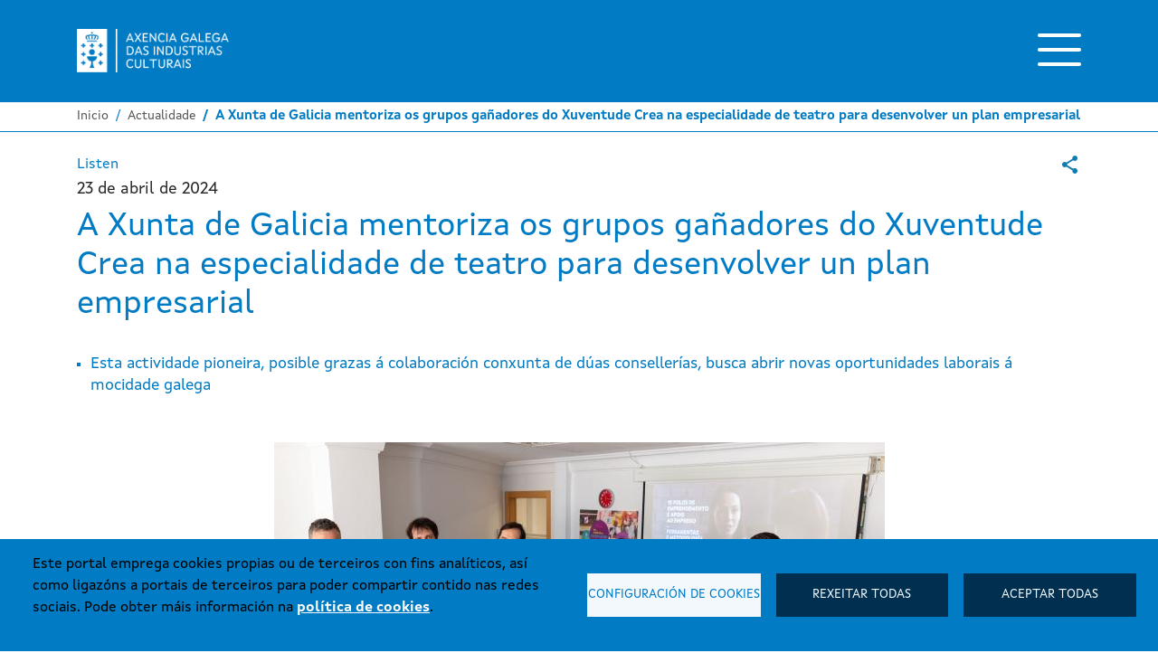

--- FILE ---
content_type: text/html; charset=UTF-8
request_url: https://industriasculturais.xunta.gal/gl/actualidade/xunta-de-galicia-mentoriza-grupos-ganadores-xuventude-crea-de-teatro
body_size: 42773
content:
<!DOCTYPE html>
<html lang="gl" dir="ltr" prefix="content: http://purl.org/rss/1.0/modules/content/  dc: http://purl.org/dc/terms/  foaf: http://xmlns.com/foaf/0.1/  og: http://ogp.me/ns#  rdfs: http://www.w3.org/2000/01/rdf-schema#  schema: http://schema.org/  sioc: http://rdfs.org/sioc/ns#  sioct: http://rdfs.org/sioc/types#  skos: http://www.w3.org/2004/02/skos/core#  xsd: http://www.w3.org/2001/XMLSchema# ">
  <head>
    <meta charset="utf-8" />
<meta name="description" content="A Consellería de Cultura, Lingua e Xuventude e a Consellería de Emprego, Comercio e Emigración poñen en marcha a primeira e pioneira edición dun proxecto de mentorizaxe e titorización específico para os grupos gañadores da especialidade de Teatro do Xuventude Crea 2023, que ten por obxectivo desenvolver un plan empresarial con encaixe no mercado que permita abrir novas oportunidades laborais para a mocidade." />
<link rel="canonical" href="https://industriasculturais.xunta.gal/gl/actualidade/xunta-de-galicia-mentoriza-grupos-ganadores-xuventude-crea-de-teatro" />
<link rel="image_src" href="/sites/default/files/img/nova/2024-04/240423_mentorizaxe_06x.jpg" />
<meta name="Generator" content="Drupal 10 (https://www.drupal.org)" />
<meta name="MobileOptimized" content="width" />
<meta name="HandheldFriendly" content="true" />
<meta name="viewport" content="width=device-width, initial-scale=1, shrink-to-fit=no" />
<meta http-equiv="x-ua-compatible" content="ie=edge" />
<link rel="icon" href="/themes/custom/agadic_theme/favicon.ico" type="image/vnd.microsoft.icon" />
<link rel="alternate" hreflang="gl" href="https://industriasculturais.xunta.gal/gl/actualidade/xunta-de-galicia-mentoriza-grupos-ganadores-xuventude-crea-de-teatro" />
<link rel="alternate" hreflang="es" href="https://industriasculturais.xunta.gal/es/actualidad/la-xunta-de-galicia-mentoriza-los-grupos-ganadores-del-juventud-crea-en-la-especialidad" />
<script>window.a2a_config=window.a2a_config||{};a2a_config.callbacks=[];a2a_config.overlays=[];a2a_config.templates={};a2a_config.onclick = 1;
a2a_config.prioritize = [ 'facebook', 'twitter', 'linkedin', 'email', ];
a2a_config.icon_color = "#007BC4";
a2a_config.localize = {
   More: "Máis…"
};</script>
<style>.a2a_dd { width: 25px; }</style>

    <title>A Xunta de Galicia mentoriza os grupos gañadores do Xuventude Crea na especialidade de teatro para desenvolver un plan empresarial | Axencia Galega das Industrias Culturais</title>
    <link rel="stylesheet" media="all" href="/sites/default/files/css/css_XgbFglnb5diMM_izTrik8gYY3nmK-PRhTfCEiUOJPd8.css?delta=0&amp;language=gl&amp;theme=agadic_theme&amp;include=[base64]" />
<link rel="stylesheet" media="all" href="/sites/default/files/css/css_-NOIhW1ffY9bi8UERw-DStphUOf3yBk6GqP8WmHvtWM.css?delta=1&amp;language=gl&amp;theme=agadic_theme&amp;include=[base64]" />

    <script type="application/json" data-drupal-selector="drupal-settings-json">{"path":{"baseUrl":"\/","pathPrefix":"gl\/","currentPath":"node\/5822","currentPathIsAdmin":false,"isFront":false,"currentLanguage":"gl"},"pluralDelimiter":"\u0003","suppressDeprecationErrors":true,"ajaxPageState":{"libraries":"[base64]","theme":"agadic_theme","theme_token":null},"ajaxTrustedUrl":[],"gtag":{"tagId":"","consentMode":false,"otherIds":[],"events":[],"additionalConfigInfo":[]},"gtm":{"tagId":null,"settings":{"data_layer":"dataLayer","include_classes":false,"allowlist_classes":"google\nnonGooglePixels\nnonGoogleScripts\nnonGoogleIframes","blocklist_classes":"customScripts\ncustomPixels","include_environment":false,"environment_id":"","environment_token":""},"tagIds":["GTM-T64PZWN"]},"data":{"extlink":{"extTarget":false,"extTargetAppendNewWindowDisplay":true,"extTargetAppendNewWindowLabel":"(opens in a new window)","extTargetNoOverride":false,"extNofollow":false,"extTitleNoOverride":false,"extNoreferrer":true,"extFollowNoOverride":false,"extClass":"ext","extLabel":"(enlace externo)","extImgClass":false,"extSubdomains":true,"extExclude":"","extInclude":"","extCssExclude":"","extCssInclude":"","extCssExplicit":"","extAlert":false,"extAlertText":"This link will take you to an external web site. We are not responsible for their content.","extHideIcons":false,"mailtoClass":"mailto","telClass":"","mailtoLabel":"(Enlace env\u00eda email)","telLabel":"(link is a phone number)","extUseFontAwesome":false,"extIconPlacement":"append","extPreventOrphan":false,"extFaLinkClasses":"fa fa-external-link","extFaMailtoClasses":"fa fa-envelope-o","extAdditionalLinkClasses":"","extAdditionalMailtoClasses":"","extAdditionalTelClasses":"","extFaTelClasses":"fa fa-phone","allowedDomains":[],"extExcludeNoreferrer":""}},"ckeditorAccordion":{"accordionStyle":{"collapseAll":1,"keepRowsOpen":0,"animateAccordionOpenAndClose":1,"openTabsWithHash":0,"allowHtmlInTitles":0}},"views":{"ajax_path":"\/gl\/views\/ajax","ajaxViews":{"views_dom_id:63f31cfa5bedc286589f2fc4e89466b337c465b0af8c6011167b8382cfed5d65":{"view_name":"entity_pagination","view_display_id":"block_1","view_args":"","view_path":"\/node\/5822","view_base_path":null,"view_dom_id":"63f31cfa5bedc286589f2fc4e89466b337c465b0af8c6011167b8382cfed5d65","pager_element":0}}},"colorbox":{"transition":"elastic","speed":350,"opacity":0.85,"slideshow":false,"slideshowAuto":false,"slideshowSpeed":2500,"slideshowStart":"start slideshow","slideshowStop":"stop slideshow","current":"{current} of {total}","previous":"\u00ab Prev","next":"Next \u00bb","close":"Pechar","overlayClose":true,"returnFocus":true,"maxWidth":"98%","maxHeight":"98%","initialWidth":"300","initialHeight":"250","fixed":true,"scrolling":true,"mobiledetect":true,"mobiledevicewidth":"480px"},"open_readspeaker":{"rsConf":{"general":{"confirmPolicy":"","cookieLifetime":360000000,"cookieName":"ReadSpeakerSettings","customTransLangs":["ar_ar","da_dk","de_de","el_gr","en","es_es","fi_fi","fr_fr","hu_hu","id_id","it_it","ja_jp","ko_kr","lv_lv","nl_nl","no_nb","pl_pl","pt_br","pt_pt","ro_ro","ru_ru","sv_se","th_th","tr_tr","uk_ua","vi_vn","zh_cn"],"defaultSpeedValue":100,"domain":"readspeaker.com","nativeLanguages":false,"popupCloseTime":2000,"shadowDomSelector":null,"subdomain":"app","syncContainer":"default","saveLangVoice":false,"translatedDisclaimer":false,"skipHiddenContent":false,"labels":{"ignoreSelector":""},"usePost":false},"settings":{"hl":"wordsent","hlicon":"iconon","hlscroll":"scrolloff","hlsent":"#beffd6","hlspeed":"medium","hltext":"#000000","hltoggle":"hlon","hlword":"#a4cbff","kb":{"clicklisten":"shift+KeyH","controlpanel":"shift+KeyC","dictionary":"shift+KeyW","download":"shift+KeyD","enlarge":"shift+KeyE","fontsizeminus":"shift+Slash","fontsizeplus":"shift+Minus","formreading":"shift+KeyF","help":"shift+KeyI","menu":"shift+Digit1","pagemask":"shift+KeyM","pause":"shift+KeyP","play":"shift+KeyL","playerfocus":"shift+KeyK","settings":"shift+KeyS","stop":"shift+KeyX","textmode":"shift+KeyV","translation":"shift+KeyT","readingvoice":"shift+KeyR","detachfocus":"shift+KeyU"}},"ui":{"mobileVertPos":"bottom=40","controlpanel":{"vertical":"bottom","horizontal":"right"},"tools":{"settings":true,"voicesettings":false,"clicklisten":true,"enlarge":true,"formreading":false,"textmode":true,"pagemask":true,"download":true,"help":true,"dictionary":false,"translation":true,"skipbuttons":true,"speedbutton":true}}}},"cookies":{"cookiesjsr":{"config":{"cookie":{"name":"xestion_cookies","expires":31536000000,"domain":"","sameSite":"Lax","secure":false},"library":{"libBasePath":"https:\/\/cdn.jsdelivr.net\/gh\/jfeltkamp\/cookiesjsr@1\/dist","libPath":"https:\/\/cdn.jsdelivr.net\/gh\/jfeltkamp\/cookiesjsr@1\/dist\/cookiesjsr.min.js","scrollLimit":0},"callback":{"method":"post","url":"\/gl\/cookies\/consent\/callback.json","headers":[]},"interface":{"openSettingsHash":"#editCookieSettings","showDenyAll":true,"denyAllOnLayerClose":false,"settingsAsLink":false,"availableLangs":["gl","es"],"defaultLang":"gl","groupConsent":false,"cookieDocs":false}},"services":{"functional":{"id":"functional","services":[{"key":"cookies","type":"functional","name":"Xesti\u00f3n de cookies","info":{"value":"","format":"full_html"},"uri":"","needConsent":false},{"key":"session","type":"functional","name":"Sesi\u00f3n","info":{"value":"","format":"full_html"},"uri":"","needConsent":false}],"weight":1},"tracking":{"id":"tracking","services":[{"key":"gtag","type":"tracking","name":"Google Tag Manager","info":{"value":"","format":"full_html"},"uri":"","needConsent":true},{"key":"recaptcha","type":"tracking","name":"reCAPTCHA","info":{"value":"","format":"full_html"},"uri":"","needConsent":true}],"weight":10},"video":{"id":"video","services":[{"key":"video","type":"video","name":"V\u00eddeo proporcionado por Youtube, Vimeo","info":{"value":"","format":"full_html"},"uri":"","needConsent":true}],"weight":40}},"translation":{"langcode":"gl","bannerText":"Este portal emprega cookies propias ou de terceiros con fins anal\u00edticos, as\u00ed como ligaz\u00f3ns a portais de terceiros para poder compartir contido nas redes sociais. Pode obter m\u00e1is informaci\u00f3n na \u003Ca href=\u0022https:\/\/industriasculturais.xunta.gal\/gl\/aviso-legal\u0022\u003Epol\u00edtica de cookies\u003C\/a\u003E.","privacyPolicy":"Pol\u00edtica de privacidade","privacyUri":"","imprint":"Imprimir","imprintUri":"","cookieDocs":"Documentaci\u00f3n de cookies","cookieDocsUri":"\/cookies\/documentation","officialWebsite":"Sitio web oficial","denyAll":"Rexeitar todas","alwaysActive":"Sempre activas","settings":"Configuraci\u00f3n de cookies","acceptAll":"Aceptar todas","requiredCookies":"Cookies requiridas","cookieSettings":"Configuraci\u00f3n de cookies","close":"Pechar","readMore":"Ler m\u00e1is","allowed":"Permitido","denied":"Denegado","settingsAllServices":"Configuraci\u00f3ns para todos os servizos","saveSettings":"Gardar","default_langcode":"en","disclaimerText":"Toda a informaci\u00f3n sobre cookies est\u00e1 suxeita a cambios por parte dos provedores de servizos. Actualizamos esta informaci\u00f3n con regularidade.","disclaimerTextPosition":"above","processorDetailsLabel":"Detalles da empresa","processorLabel":"Empresa","processorWebsiteUrlLabel":"Sitio web da empresa","processorPrivacyPolicyUrlLabel":"Pol\u00edtica de privacidade da empresa","processorCookiePolicyUrlLabel":"Pol\u00edtica de cookies da empresa","processorContactLabel":"Datos de contacto para a protecci\u00f3n de datos","placeholderAcceptAllText":"Aceptar todas as cookies","functional":{"title":"Cookies para o funcionamento da web","details":"Util\u00edzanse para o control da aparici\u00f3n e aceptaci\u00f3n do propio aviso de xesti\u00f3n de cookies e para almacenar un identificador \u00fanico de sesi\u00f3n."},"tracking":{"title":"Cookies para anal\u00edtica e servizos","details":"Util\u00edzanse para xerar un identificador de usuario \u00fanico, utilizado para facer reconto de cantas veces visita o sitio un usuario, as\u00ed como a data da primeira e a \u00faltima vez que visitou a web. Rexistran a data e hora de acceso a calquera das p\u00e1xinas do portal. Comproban a necesidade de manter a sesi\u00f3n dun usuario aberta ou crear unha nova. Identifican a sesi\u00f3n do usuario, para recoller a localizaci\u00f3n xeogr\u00e1fica aproximada do computador que accede ao portal."},"video":{"title":"Cookies para elementos multimedia","details":"Util\u00edzanse para rexistrar as preferencias do reprodutor de v\u00eddeo do usuario ao ver v\u00eddeos incrustados de Youtube e Vimeo."}}},"cookiesTexts":{"langcode":"gl","bannerText":"Este portal emprega cookies propias ou de terceiros con fins anal\u00edticos, as\u00ed como ligaz\u00f3ns a portais de terceiros para poder compartir contido nas redes sociais. Pode obter m\u00e1is informaci\u00f3n na \u003Ca href=\u0022[site:legal-notice-url]\u0022\u003Epol\u00edtica de cookies\u003C\/a\u003E.","privacyPolicy":"Pol\u00edtica de privacidade","privacyUri":"","imprint":"Imprimir","imprintUri":"","cookieDocs":"Documentaci\u00f3n de cookies","cookieDocsUri":"\/cookies\/documentation","officialWebsite":"Sitio web oficial","denyAll":"Rexeitar todas","alwaysActive":"Sempre activas","settings":"Configuraci\u00f3n de cookies","acceptAll":"Aceptar todas","requiredCookies":"Cookies requiridas","cookieSettings":"Configuraci\u00f3n de cookies","close":"Pechar","readMore":"Ler m\u00e1is","allowed":"Permitido","denied":"Denegado","settingsAllServices":"Configuraci\u00f3ns para todos os servizos","saveSettings":"Gardar","default_langcode":"en","disclaimerText":"Toda a informaci\u00f3n sobre cookies est\u00e1 suxeita a cambios por parte dos provedores de servizos. Actualizamos esta informaci\u00f3n con regularidade.","disclaimerTextPosition":"above","processorDetailsLabel":"Detalles da empresa","processorLabel":"Empresa","processorWebsiteUrlLabel":"Sitio web da empresa","processorPrivacyPolicyUrlLabel":"Pol\u00edtica de privacidade da empresa","processorCookiePolicyUrlLabel":"Pol\u00edtica de cookies da empresa","processorContactLabel":"Datos de contacto para a protecci\u00f3n de datos","placeholderAcceptAllText":"Aceptar todas as cookies"},"services":{"cookies":{"uuid":null,"langcode":"gl","status":true,"dependencies":[],"id":"cookies","label":"Xesti\u00f3n de cookies","group":"functional","info":{"value":"","format":"full_html"},"consentRequired":false,"purpose":"","processor":"","processorContact":"","processorUrl":"","processorPrivacyPolicyUrl":"","processorCookiePolicyUrl":"","placeholderMainText":"Este contido est\u00e1 bloqueado porque non se aceptaron as cookies de Xesti\u00f3n de Cookies.","placeholderAcceptText":"S\u00f3 aceptar cookies de Xesti\u00f3n de Cookies."},"gtag":{"uuid":null,"langcode":"gl","status":true,"dependencies":{"enforced":{"module":["cookies_gtag"]}},"id":"gtag","label":"Google Tag Manager","group":"tracking","info":{"value":"","format":"full_html"},"consentRequired":true,"purpose":"","processor":"","processorContact":"","processorUrl":"","processorPrivacyPolicyUrl":"","processorCookiePolicyUrl":"","placeholderMainText":"Este contido est\u00e1 bloqueado porque non se aceptaron as cookies de Google Tag Manager.","placeholderAcceptText":"S\u00f3 aceptar cookies de Google Tag Manager."},"recaptcha":{"uuid":null,"langcode":"gl","status":true,"dependencies":{"enforced":{"module":["cookies_recaptcha"]}},"id":"recaptcha","label":"reCAPTCHA","group":"tracking","info":{"value":"","format":"full_html"},"consentRequired":true,"purpose":"","processor":"","processorContact":"","processorUrl":"","processorPrivacyPolicyUrl":"","processorCookiePolicyUrl":"","placeholderMainText":"Este contido est\u00e1 bloqueado porque non se aceptaron as cookies de reCAPTCHA.","placeholderAcceptText":"S\u00f3 aceptar cookies de reCAPTCHA."},"session":{"uuid":null,"langcode":"gl","status":true,"dependencies":[],"id":"session","label":"Sesi\u00f3n","group":"functional","info":{"value":"","format":"full_html"},"consentRequired":false,"purpose":"","processor":"","processorContact":"","processorUrl":"","processorPrivacyPolicyUrl":"","processorCookiePolicyUrl":"","placeholderMainText":"Este contido est\u00e1 bloqueado porque non se aceptaron as cookies de Sesi\u00f3n.","placeholderAcceptText":"S\u00f3 aceptar cookies de Sesi\u00f3n."},"video":{"uuid":null,"langcode":"gl","status":true,"dependencies":{"enforced":{"module":["cookies_video"]}},"id":"video","label":"V\u00eddeo proporcionado por Youtube, Vimeo","group":"video","info":{"value":"","format":"full_html"},"consentRequired":true,"purpose":"","processor":"","processorContact":"","processorUrl":"","processorPrivacyPolicyUrl":"","processorCookiePolicyUrl":"","placeholderMainText":"Este contido est\u00e1 bloqueado porque non se aceptaron as cookies de V\u00eddeo.","placeholderAcceptText":"S\u00f3 aceptar cookies de V\u00eddeo."}},"groups":{"functional":{"uuid":null,"langcode":"gl","status":true,"dependencies":[],"id":"functional","label":"Funcional","weight":1,"title":"Cookies para o funcionamento da web","details":"Util\u00edzanse para o control da aparici\u00f3n e aceptaci\u00f3n do propio aviso de xesti\u00f3n de cookies e para almacenar un identificador \u00fanico de sesi\u00f3n."},"social":{"uuid":null,"langcode":"gl","status":true,"dependencies":[],"id":"social","label":"Plugins sociais","weight":20,"title":"Plugins sociais","details":"Os widgets de redes sociais ofrecen contidos adicionais publicados orixinalmente en plataformas de terceiros."},"tracking":{"uuid":null,"langcode":"gl","status":true,"dependencies":[],"id":"tracking","label":"Seguimento","weight":10,"title":"Cookies para anal\u00edtica e servizos","details":"Util\u00edzanse para xerar un identificador de usuario \u00fanico, utilizado para facer reconto de cantas veces visita o sitio un usuario, as\u00ed como a data da primeira e a \u00faltima vez que visitou a web. Rexistran a data e hora de acceso a calquera das p\u00e1xinas do portal. Comproban a necesidade de manter a sesi\u00f3n dun usuario aberta ou crear unha nova. Identifican a sesi\u00f3n do usuario, para recoller a localizaci\u00f3n xeogr\u00e1fica aproximada do computador que accede ao portal."},"video":{"uuid":null,"langcode":"gl","status":true,"dependencies":[],"id":"video","label":"V\u00eddeos","weight":40,"title":"Cookies para elementos multimedia","details":"Util\u00edzanse para rexistrar as preferencias do reprodutor de v\u00eddeo do usuario ao ver v\u00eddeos incrustados de Youtube e Vimeo."}}},"user":{"uid":0,"permissionsHash":"eca6dae9879a225456efccdd3a744132c6f1657d9b1901de60fc78e3db75ef1f"}}</script>
<script src="/sites/default/files/js/js_4xCH5zXC1WaobZ60_p60J6ORKgdV3YFHByUa4O4TtL8.js?scope=header&amp;delta=0&amp;language=gl&amp;theme=agadic_theme&amp;include=[base64]"></script>
<script src="/modules/contrib/cookies/js/cookiesjsr.conf.js?v=10.4.2" defer></script>
<script src="/modules/contrib/google_tag/js/gtag.js?t97d0d" type="text/plain" id="cookies_gtag_gtag" data-cookieconsent="gtag"></script>
<script src="/modules/contrib/google_tag/js/gtm.js?t97d0d" type="text/plain" id="cookies_gtag_gtm" data-cookieconsent="gtag"></script>

  </head>
  <body class="layout-no-sidebars page-node-5822 path-node node--type-nova">
      
<div id="cookiesjsr"></div>
<noscript><iframe src="https://www.googletagmanager.com/ns.html?id=GTM-T64PZWN"
                  height="0" width="0" style="display:none;visibility:hidden"
                  title="Google Tag Manager technical | t" tabindex="-1"
                  aria-hidden="true"></iframe></noscript>

      <div class="dialog-off-canvas-main-canvas" data-off-canvas-main-canvas>
    <div id="page-wrapper">
  <div id="page">

    <header id="header" class="header" role="banner" aria-label="Cabeceira do sitio">
      <a href="#main-content" class="visually-hidden focusable skip-link">
        Ir o contido principal
      </a>
              
                  <div class="section-top-header">
            <div class="container">
              <div class="d-flex">

                <div class="area-brand">  <a href="/gl" title="Inicio" rel="home" class="navbar-brand">
          <img src="/themes/custom/agadic_theme/images/agadic_blanco.png" alt="Axencia Galega das Industrias Culturais"
           class="img-fluid d-inline-block align-top"/>
        <span class="ml-2 d-none d-md-inline"></span>
  </a>
</div>

                <div class="area-nav-mobile">
                  <button class="hamburger-toggler" type="button"><span class="navbar-toggler-icon"></span></button>
                </div>
              </div>
            </div>
          </div>
                
          <div class="menu-principal" id="menu-principal">
            <div class="d-block upper-menu">
              <div class="d-flex upper-menu-float">
                <div class="close-menu-div order-2">
                  <button class="close-toggler" type="button">
                      <img src="/themes/custom/agadic_theme/images/icons/icon_menu_close.svg" alt="Pechar">
                  </button>
                </div>
                <div class="language-selector-menu">
                  <section class="row region region-language">
    <div class="language-switcher-language-url block block-language block-language-blocklanguage-interface" id="block-selectordeidioma" role="navigation">
  
    
      <div class="content">
      

  <nav class="links" aria-label="Selector de idioma">
    <div class="language-selector-span-div"><span hreflang="gl" data-drupal-link-system-path="node/5822" class="gl nav-link is-active" aria-current="page"><a href="/gl/actualidade/xunta-de-galicia-mentoriza-grupos-ganadores-xuventude-crea-de-teatro" class="language-link is-active" lang="gl" hreflang="gl" data-drupal-link-system-path="node/5822" aria-current="page">Galego</a></span><span hreflang="es" data-drupal-link-system-path="node/5822" class="es nav-link"><a href="/es/actualidad/la-xunta-de-galicia-mentoriza-los-grupos-ganadores-del-juventud-crea-en-la-especialidad" class="language-link" lang="es" hreflang="es" data-drupal-link-system-path="node/5822">Castellano</a></span></div>
  </nav>

    </div>
  </div>

  </section>

                </div>
              </div>
            </div>
            <div class="lower-menu">
              
                          
              <ul block="block-agadic-theme-main-menu" class="clearfix nav navbar-nav">
                    <li class="nav-item menu-item--expanded dropdown">
                          <a href="/gl/agadic" class="nav-link dropdown-toggle nav-link--gl-agadic" data-toggle="dropdown" aria-expanded="false" aria-haspopup="true" data-drupal-link-system-path="node/141">Axencia Galega das Industrias Culturais</a>
                        <ul class="dropdown-menu">
                    <li class="dropdown-item">
                          <a href="/gl/axencia" class="nav-link--gl-axencia" data-drupal-link-system-path="node/150">A axencia</a>
              </li>
                <li class="dropdown-item">
                          <a href="/gl/perfil-do-contratante" class="nav-link--gl-perfil-do-contratante" data-drupal-link-system-path="node/753">Perfil do contratante</a>
              </li>
                <li class="dropdown-item">
                          <a href="/gl/identidade-corporativa" class="nav-link--gl-identidade-corporativa" data-drupal-link-system-path="node/151">Identidade corporativa</a>
              </li>
        </ul>
  
              </li>
                <li class="nav-item">
                          <a href="/gl/transparencia" class="nav-link nav-link--gl-transparencia" data-drupal-link-system-path="node/142">Transparencia e goberno aberto</a>
              </li>
                <li class="nav-item">
                          <a href="/gl/avisos" class="nav-link nav-link--gl-avisos" data-drupal-link-system-path="node/143">Avisos</a>
              </li>
                <li class="nav-item">
                          <a href="/gl/subvencions" class="nav-link nav-link--gl-subvencions" data-drupal-link-system-path="subvencions">Subvencións</a>
              </li>
                <li class="nav-item">
                          <a href="/gl/circuitos-de-espectaculos" class="nav-link nav-link--gl-circuitos-de-espectaculos" data-drupal-link-system-path="node/144">Circuítos</a>
              </li>
                <li class="nav-item">
                          <a href="/gl/actualidade" class="nav-link nav-link--gl-actualidade" data-drupal-link-system-path="node/145">Actualidade</a>
              </li>
                <li class="nav-item">
                          <a href="/gl/axenda" class="nav-link nav-link--gl-axenda" data-drupal-link-system-path="node/146">Axenda</a>
              </li>
                <li class="nav-item">
                          <a href="/gl/boletin" class="nav-link nav-link--gl-boletin" data-drupal-link-system-path="node/147">Boletín</a>
              </li>
                <li class="nav-item">
                          <a href="/gl/contacto" class="nav-link nav-link--gl-contacto" data-drupal-link-system-path="node/148">Contacto</a>
              </li>
        </ul>
  


  

            </div>
          </div>

                  </header>

          <div class="highlighted">
        <aside class="container section clearfix" role="complementary">
            <div data-drupal-messages-fallback class="hidden"></div>


        </aside>
      </div>
            <div id="main-wrapper" class="layout-main-wrapper clearfix">
              <div id="main" class="container">
            <div id="block-agadic-theme-breadcrumbs" class="block block-system block-system-breadcrumb-block">
  
    
      <div class="content">
      

  <nav role="breadcrumb" aria-label="migas">
    <ol class="breadcrumb">
                  <li class="breadcrumb-item">
          <a href="/gl">Inicio</a>
        </li>
                        <li class="breadcrumb-item">
          <a href="/gl/actualidade">Actualidade</a>
        </li>
                        <li class="breadcrumb-item active">
          A Xunta de Galicia mentoriza os grupos gañadores do Xuventude Crea na especialidade de teatro para desenvolver un plan empresarial
        </li>
              </ol>
  </nav>

    </div>
  </div>


          <div class="row row-offcanvas row-offcanvas-left clearfix">
            <main class="main-content col" id="content" role="main">
              <section class="section">
                <a id="main-content" tabindex="-1"></a>
                  <div id="block-agadic-theme-content" class="block block-system block-system-main-block">
  
    
      <div class="content">
      <article class="nova-detail node">
  <div class="section-page-share-rrss"><span class="a2a_kit a2a_kit_size_25 addtoany_list" data-a2a-url="https://industriasculturais.xunta.gal/gl/actualidade/xunta-de-galicia-mentoriza-grupos-ganadores-xuventude-crea-de-teatro"
          data-a2a-title="A Xunta de Galicia mentoriza os grupos gañadores do Xuventude Crea na especialidade de teatro para desenvolver un plan empresarial"><a class="a2a_dd addtoany_share"
           href="https://www.addtoany.com/share#url=https%3A%2F%2Findustriasculturais.xunta.gal%2Fgl%2Factualidade%2Fxunta-de-galicia-mentoriza-grupos-ganadores-xuventude-crea-de-teatro&amp;title=A%20Xunta%20de%20Galicia%20mentoriza%20os%20grupos%20ga%C3%B1adores%20do%20Xuventude%20Crea%20na%20especialidade%20de%20teatro%20para%20desenvolver%20un%20plan%20empresarial"><img src="/themes/custom/agadic_theme/images/compartir.svg" alt="Share"></a></span></div>
  <div class="open-readspeaker-webreader">
  <div id="readspeaker_button" class="rs_skip rsbtn rs_preserve">
    <a rel="nofollow" href="//app-eu.readspeaker.com/cgi-bin/rsent?customerid=5356&amp;lang=gl_es&amp;readid=block-olivero-content&amp;url=https%3A//industriasculturais.xunta.gal/gl/actualidade/xunta-de-galicia-mentoriza-grupos-ganadores-xuventude-crea-de-teatro" title="Listen to this page using ReadSpeaker" class="rsbtn_play">
      <span class="rsbtn_left rsimg rspart">
        <span class="rsbtn_text">
          <span>Listen</span>
        </span>
      </span>
      <span class="rsbtn_right rsimg rsplay rspart"></span>
    </a>
  </div>
</div>

  <div class="nova-date"><time datetime="2024-04-23T12:00:00Z" class="datetime">23 de Abril de 2024</time>
</div>
        <h1 class="nova-title"><span class="field field--name-title field--type-string field--label-hidden">A Xunta de Galicia mentoriza os grupos gañadores do Xuventude Crea na especialidade de teatro para desenvolver un plan empresarial</span>
</h1>
      <div class="nova-entrada"><p><span><span><span><span><span><span><span><span><span>Esta actividade pioneira, posible grazas á colaboración conxunta de dúas consellerías, busca abrir novas oportunidades laborais á mocidade galega </span></span></span></span></span></span></span></span></span></p>
</div>
    <figure class="nova-figure">  <img loading="lazy" src="/sites/default/files/styles/main_image/public/img/nova/2024-04/240423_mentorizaxe_06x.jpg?itok=6kSi9zDF" width="675" height="450" alt="" typeof="foaf:Image" class="image-style-main-image" />


</figure>
  <div class="nova-body">
    
            <div class="clearfix text-formatted field field--name-body field--type-text-with-summary field--label-hidden field__item"><p><span><span><span><span><span><span><span><span><span><span><span><span>A Consellería de Cultura, Lingua e Xuventude e a Consellería de Emprego, Comercio e Emigración poñen en marcha a primeira e pioneira edición dun proxecto de mentorizaxe e titorización específico para os grupos gañadores da especialidade de Teatro do Xuventude Crea 2023, que ten por obxectivo desenvolver un plan empresarial con encaixe no mercado que permita abrir novas oportunidades laborais para a mocidade.</span></span></span></span></span></span></span></span></span></span></span></span></p>
<p><span><span><span><span><span><span><span><span><span><span><span><span>Á primeira sesión formativa desta actividade asistiron o secretario xeral de Apoio ao Emprego, Traballo Autónomo e Economía Social, Pablo Fernández López; a directora xeral de Xuventude, Participación e Voluntariado, Cristina Pichel; o director da Agadic, Jacobo Sutil; e o director do CDG, Fran Núñez.&nbsp; </span></span></span></span></span></span></span></span></span></span></span></span></p>
<p><span><span><span><span><span><span><span><span><span><span><span><span>Este proxecto aséntase en tres sesións formativas presenciais. As dúas primeiras, hoxe e mañá no Centro coordinador de información xuvenil, estarán focalizadas na formación e titorización en creación do modelo de negocio impartidas pola Rede de polos de emprendemento e apoio ao emprego. A terceira sesión de mentorización estará a cargo de especialistas no ámbito da produción teatral, para traballar como levar a cabo o modelo de negocio, e levarase a cabo o xoves no Salón Teatro, sede da Unidade de Produción Teatral da Xunta de Galicia.</span></span></span></span></span></span></span></span></span></span></span></span></p>
<p><span><span><span><span><span><span><span><span><span><span><span><span>Os contidos das sesións formativas relativas ao modelo do negocio estarán ligados á identificación de tendencias e motivacións para a compra, o <em>market fit</em> coma chave do éxito comercial, coñecer os potenciais clientes para lograr encaixar a proposta e o desenvolvemento de propostas comerciais de alta potencialidade de éxito.</span></span></span></span></span></span></span></span></span></span></span></span></p>
<p><span><span><span><span><span><span><span><span><span><span><span lang="PT-BR">En paralelo, realizarase unha sesión de networking sectorial entre os grupos gañadores do programa Xuventude Crea e os emprendedores do eido do teatro que están dentro da Rede. Este encontro permitirá o intercambio de experiencias e a creación de apoios dentro do tecido escénico de Galicia.</span></span></span></span></span></span></span></span></span></span></span></p>
</div>
      
  </div>

          <div class="nova-gallery">
      <h4>Imaxes relacionadas</h4>
      
      <div class="field field--name-field-new-img-gallery field--type-image field--label-hidden field__items">
              <div class="field__item">
<a href="https://industriasculturais.xunta.gal/sites/default/files/img/nova/2024-04/240423_mentorizaxe_02x.jpg" aria-label="{&quot;alt&quot;:&quot;&quot;}" role="button"  title="A Xunta de Galicia mentoriza os grupos gañadores do Xuventude Crea na especialidade de teatro para desenvolver un plan empresarial" data-colorbox-gallery="gallery-nova-5822--NiHU_sKpOk" class="colorbox" aria-controls="colorbox-QVKAtiQl_7w" data-cbox-img-attrs="{&quot;alt&quot;:&quot;&quot;}"><img id="colorbox-QVKAtiQl_7w" src="/sites/default/files/styles/190x130/public/img/nova/2024-04/240423_mentorizaxe_02x.jpg?itok=EvDoy7Yg" width="190" height="130" alt="" loading="lazy" typeof="foaf:Image" class="image-style-_90x130" />

</a>
</div>
          </div>
  
    </div>
  </article>

    </div>
  </div>
<div class="views-element-container block block-views block-views-blockentity-pagination-block-1" id="block-views-block-entity-pagination-block-1">
  
    
      <div class="content">
      <div><div class="view view-entity-pagination view-id-entity_pagination view-display-id-block_1 js-view-dom-id-63f31cfa5bedc286589f2fc4e89466b337c465b0af8c6011167b8382cfed5d65">
  
    
      
      <div class="view-content row">
      
<div class="entity-pager">
      <ul class="entity-pager-list">
              <li class="entity-pager-item entity-pager-item-prev">
          <a href="/gl/actualidade/xunta-destina-280000-euros-axudas-para-festivais-de-artes-escenicas-cun-incremento-do" hreflang="gl">◀</a>
        </li>
              <li class="entity-pager-item entity-pager-item-next">
          <a href="/gl/actualidade/axudas-festivais-audiovisuais-distribuen-300000-euros-entre-10-mostras-do-sector" hreflang="gl">▶</a>
        </li>
          </ul>
  
  </div>

    </div>
  
          </div>
</div>

    </div>
  </div>


              </section>
            </main>
                                  </div>
        </div>
          </div>
    
    <footer class="footer-menu">
      <div class="container">
        <div class="row">
          <div class="footer-col-1">
                          
          
              <ul block="block-pesegundo" class="clearfix nav">
                    <li class="nav-item">
                <a href="/gl/axencia" class="nav-link nav-link--gl-axencia" data-drupal-link-system-path="node/150">A Axencia</a>
              </li>
                <li class="nav-item">
                <a href="/gl/avisos" class="nav-link nav-link--gl-avisos" data-drupal-link-system-path="node/143">Avisos</a>
              </li>
                <li class="nav-item">
                <a href="/gl/axenda" class="nav-link nav-link--gl-axenda" data-drupal-link-system-path="node/146">Axenda</a>
              </li>
                <li class="nav-item">
                <a href="/gl/actualidade" class="nav-link nav-link--gl-actualidade" data-drupal-link-system-path="node/145">Actualidade</a>
              </li>
                <li class="nav-item">
                <a href="/gl/boletin" class="nav-link nav-link--gl-boletin" data-drupal-link-system-path="node/147">Boletín</a>
              </li>
                <li class="nav-item">
                <a href="/gl/contacto" class="nav-link nav-link--gl-contacto" data-drupal-link-system-path="node/148">Contacto</a>
              </li>
        </ul>
  


  
                      </div>
          <div class="footer-col-2">
                          
          
              <ul block="block-pe" class="clearfix nav navbar-nav">
                    <li class="nav-item">
                <a href="/gl/subvencions" class="nav-link nav-link--gl-subvencions" data-drupal-link-system-path="subvencions">Subvencións</a>
              </li>
                <li class="nav-item">
                <a href="/gl/circuitos-de-espectaculos" class="nav-link nav-link--gl-circuitos-de-espectaculos" data-drupal-link-system-path="node/144">Circuítos de espectáculos</a>
              </li>
                <li class="nav-item">
                <a href="/gl/premios" class="nav-link nav-link--gl-premios" data-drupal-link-system-path="node/12">Premios</a>
              </li>
                <li class="nav-item">
                <a href="/gl/publicacions" class="nav-link nav-link--gl-publicacions" data-drupal-link-system-path="node/152">Publicacións</a>
              </li>
        </ul>
  


  
                      </div>
          <div class="footer-col-3">
            <div class="name">Axencia Galega das Industrias Culturais</div>
            <div class="address">Cidade da Cultura de Galicia. Centro de Emprendemento</div>
            <div class="address">Monte Gaiás, s/n. 15707 Santiago de Compostela</div>
            <a href="tel:+34881996077" class="phone">881 99 60 77 / 78</a>
            <div class="phone">agadic@xunta.gal</div>
            <a class="button button-white" href="/gl/boletin">Subscríbete ao boletín</a>
          </div>
        </div>
      </div>
    </footer>

    <section id="footer-xunta" class="footer-xunta">
      <div class="container">
        <div class="row">
          <div class="col-lg-2 d-lg-block col-md-2 d-md-flex d-md-none section-logo-main">
            <a alt="xunta de galicia" href="https://www.xunta.gal/" target="_blank">
              <img class="logo-main" src="/themes/custom/agadic_theme/images/logo-xunta.svg" alt="Xunta de Galicia"/>
            </a>
          </div>
          <div class="col-lg-10 col-sm-12 my-auto section-menu">
            <div class="copyright">
              © Xunta de Galicia. Información mantida e publicada na internet pola Axencia Galega das Industrias Culturais.
            </div>

                        <div class="menu">
                              <a alt="Atención á cidadanía"
                   href="https://www.xunta.gal/sistema-integrado-de-atencion-a-cidadania" target="_blank">Atención á cidadanía</a>
                <span>|</span>
                              <a alt="Accesibilidade"
                   href="/gl/accesibilidade">Accesibilidade</a>
                <span>|</span>
                              <a alt="Aviso legal"
                   href="/gl/aviso-legal">Aviso legal</a>
                <span>|</span>
                              <a alt="Mapa do sitio"
                   href="/gl/sitemap">Mapa do sitio</a>
                <span>|</span>
                          </div>
          </div>
        </div>
      </div>
    </section>
  </div>
</div>


  </div>

    
    <script src="/sites/default/files/js/js_118vETVKRtz-ncssm_hgErPTEa9q1wnDtodkyjLJFxQ.js?scope=footer&amp;delta=0&amp;language=gl&amp;theme=agadic_theme&amp;include=[base64]"></script>
<script src="https://static.addtoany.com/menu/page.js" defer></script>
<script src="/sites/default/files/js/js_WatxHLQbhC4mMgTa4us0mFcPCL_0Y_Oorhxi1K_CE_I.js?scope=footer&amp;delta=2&amp;language=gl&amp;theme=agadic_theme&amp;include=[base64]"></script>
<script src="/profiles/custom/amtega_profile/modules/amtega_cookies/dist/js/cookies.js?t97d0d"></script>
<script src="/sites/default/files/js/js_zU95BvU6ZDKksb8OfedUZpdTYbYVmsfqCMz6InmISuA.js?scope=footer&amp;delta=4&amp;language=gl&amp;theme=agadic_theme&amp;include=[base64]"></script>
<script src="/modules/contrib/ckeditor_accordion/js/accordion.frontend.min.js?t97d0d"></script>
<script src="/sites/default/files/js/js_y9Oz0DYyIbxyBqsaivkzdOmfzb9qUJvQoqJpc9Am0Gw.js?scope=footer&amp;delta=6&amp;language=gl&amp;theme=agadic_theme&amp;include=[base64]"></script>
<script src="https://cdn.jsdelivr.net/gh/jfeltkamp/cookiesjsr@1/dist/cookiesjsr-preloader.min.js" defer></script>
<script src="/sites/default/files/js/js_bmKopCson5KmV4vFmShcfwSw_ZZjn7kMfBiQi_gs_Rs.js?scope=footer&amp;delta=8&amp;language=gl&amp;theme=agadic_theme&amp;include=[base64]"></script>
<script src="/modules/contrib/google_tag/js/gtag.ajax.js?t97d0d" type="text/plain" id="cookies_gtag_gtag_ajax" data-cookieconsent="gtag"></script>
<script src="/sites/default/files/js/js_DrDacPcP9B0vDAjKvascUquj529kEGqP8fAPUIc-1Ug.js?scope=footer&amp;delta=10&amp;language=gl&amp;theme=agadic_theme&amp;include=[base64]"></script>
<script src="//cdn-eu.readspeaker.com/script/5356/webReader/webReader.js?pids=wr"></script>
<script src="/sites/default/files/js/js_SWoIs8tYryvo7LFstVVVDwsb--fo2cthX0kQ0dcQX3A.js?scope=footer&amp;delta=12&amp;language=gl&amp;theme=agadic_theme&amp;include=[base64]"></script>

  </body>
</html>


--- FILE ---
content_type: text/css
request_url: https://industriasculturais.xunta.gal/sites/default/files/css/css_-NOIhW1ffY9bi8UERw-DStphUOf3yBk6GqP8WmHvtWM.css?delta=1&language=gl&theme=agadic_theme&include=eJxlUFGWwyAIvJCNR_KhEmujkgdkt9nT1zRm-9EfZGaANyPEqARttzCaaWZqaiBBzMFVyM2mQh6KK9kzcEa5RL1jxaHeRPeSWzJQFRO4QLT0UXvQx8bJzgi6cadBBPWbjjjDVtSNLV_gb7ceBI0nUlGG1XlgzmQ9I8TAW_XfWkURSCjdcrqrCQvGrMQOQiCOmZr978642OJn6nNOwYs9iglUiD09L4fmyjfeh_A0TGPTrLtbuwG2J7i9gcGn9i9abORthTINaGQXxXrG_Mn4K_Zdp0pxK_gCQ1qkpg
body_size: 54146
content:
@import url("https://fonts.googleapis.com/css2?family=Poppins:ital,wght@0,100;0,200;0,300;0,400;0,500;0,600;0,700;0,800;0,900;1,100;1,200;1,300;1,400;1,500;1,600;1,700;1,800;1,900&display=swap");@import url("https://fonts.googleapis.com/css2?family=Source+Sans+Pro:ital,wght@0,200;0,300;0,400;0,600;0,700;0,900;1,200;1,300;1,400;1,600;1,700;1,900&display=swap");
/* @license GPL-2.0-or-later https://www.drupal.org/licensing/faq */
@font-face{font-family:"Xunta Sans";src:url(/themes/custom/agadic_theme/fonts/XuntaSans-Regular.woff2);}@font-face{font-family:"Xunta Sans";src:url(/themes/custom/agadic_theme/fonts/XuntaSans-Bold.woff2);font-weight:bold;}@font-face{font-family:"Xunta Sans";src:url(/themes/custom/agadic_theme/fonts/XuntaSans-Italic.woff2);font-style:italic;}@font-face{font-family:"Xunta Sans";src:url(/themes/custom/agadic_theme/fonts/XuntaSans-BoldItalic.woff2);font-weight:bold;font-style:italic;}body{font-family:"Xunta Sans",sans-serif;}h1.title,h2,h3,h4{color:#007BC4;}p{color:#000;font-size:16px;font-weight:400;letter-spacing:0px;line-height:24px;margin-bottom:24px;margin-top:0px;text-align:left;}p.big{font-size:21px;line-height:33px;margin-bottom:24px !important;}p strong{font-weight:bold;}:root{--blue:#007BC4;--indigo:#6610f2;--purple:#6f42c1;--pink:#e83e8c;--red:#bb0000;--orange:#f2940a;--yellow:#f9d409;--green:#307849;--teal:#20c997;--cyan:#17a2b8;--white:#fff;--gray:#6c757d;--gray-dark:#343a40;--primary:#ffb232;--secondary:#007BC4;--success:#307849;--info:#17a2b8;--warning:#f9d409;--danger:#bb0000;--light:#f8f9fa;--dark:#343a40;--breakpoint-xs:0;--breakpoint-sm:576px;--breakpoint-md:768px;--breakpoint-lg:992px;--breakpoint-xl:1200px;--font-family-sans-serif:-apple-system,BlinkMacSystemFont,"Segoe UI",Roboto,"Helvetica Neue",Arial,"Noto Sans",sans-serif,"Apple Color Emoji","Segoe UI Emoji","Segoe UI Symbol","Noto Color Emoji";--font-family-monospace:SFMono-Regular,Menlo,Monaco,Consolas,"Liberation Mono","Courier New",monospace;}*,*::before,*::after{-webkit-box-sizing:border-box;box-sizing:border-box;}html{font-family:sans-serif;line-height:1.15;-webkit-text-size-adjust:100%;-webkit-tap-highlight-color:rgba(21,21,21,0);}article,aside,figcaption,figure,footer,header,hgroup,main,nav,section{display:block;}body{margin:0;font-family:"Xunta Sans",sans-serif;font-size:1rem;font-weight:normal;line-height:1.5;color:#343a40;text-align:left;background-color:#fff;}[tabindex="-1"]:focus:not(:focus-visible){outline:0 !important;}hr{-webkit-box-sizing:content-box;box-sizing:content-box;height:0;overflow:visible;}h1,h2,h3,h4,h5,h6{margin-top:0;margin-bottom:0.5rem;}p{margin-top:0;margin-bottom:1rem;}abbr[title],abbr[data-original-title]{text-decoration:underline;-webkit-text-decoration:underline dotted;text-decoration:underline dotted;cursor:help;border-bottom:0;text-decoration-skip-ink:none;}address{margin-bottom:1rem;font-style:normal;line-height:inherit;}ol,ul,dl{margin-top:0;margin-bottom:1rem;}ol ol,ul ul,ol ul,ul ol{margin-bottom:0;}dt{font-weight:bold;}dd{margin-bottom:0.5rem;margin-left:0;}blockquote{margin:0 0 1rem;}b,strong{font-weight:bolder;}small{font-size:80%;}sub,sup{position:relative;font-size:75%;line-height:0;vertical-align:baseline;}sub{bottom:-0.25em;}sup{top:-0.5em;}a{color:#007BC4;text-decoration:none;background-color:transparent;}a:hover{color:#007BC4;text-decoration:underline;}a:not([href]):not([class]){color:inherit;text-decoration:none;}a:not([href]):not([class]):hover{color:inherit;text-decoration:none;}pre,code,kbd,samp{font-family:SFMono-Regular,Menlo,Monaco,Consolas,"Liberation Mono","Courier New",monospace;font-size:1em;}pre{margin-top:0;margin-bottom:1rem;overflow:auto;-ms-overflow-style:scrollbar;}figure{margin:0 0 1rem;}img{vertical-align:middle;border-style:none;}svg{overflow:hidden;vertical-align:middle;}table{border-collapse:collapse;}caption{padding-top:0.75rem;padding-bottom:0.75rem;color:#6c757d;text-align:left;caption-side:bottom;}th{text-align:inherit;text-align:-webkit-match-parent;}label{display:inline-block;margin-bottom:0.5rem;}button{border-radius:0;}button:focus:not(:focus-visible){outline:0;}input,button,select,optgroup,textarea{margin:0;font-family:inherit;font-size:inherit;line-height:inherit;}button,input{overflow:visible;}button,select{text-transform:none;}[role=button]{cursor:pointer;}select{word-wrap:normal;}button,[type=button],[type=reset],[type=submit]{-webkit-appearance:button;}button:not(:disabled),[type=button]:not(:disabled),[type=reset]:not(:disabled),[type=submit]:not(:disabled){cursor:pointer;}button::-moz-focus-inner,[type=button]::-moz-focus-inner,[type=reset]::-moz-focus-inner,[type=submit]::-moz-focus-inner{padding:0;border-style:none;}input[type=radio],input[type=checkbox]{-webkit-box-sizing:border-box;box-sizing:border-box;padding:0;}textarea{overflow:auto;resize:vertical;}fieldset{min-width:0;padding:0;margin:0;border:0;}legend{display:block;width:100%;max-width:100%;padding:0;margin-bottom:0.5rem;font-size:1.5rem;line-height:inherit;color:inherit;white-space:normal;}@media (max-width:1200px){legend{font-size:calc(1.275rem + 0.3vw);}}progress{vertical-align:baseline;}[type=number]::-webkit-inner-spin-button,[type=number]::-webkit-outer-spin-button{height:auto;}[type=search]{outline-offset:-2px;-webkit-appearance:none;}[type=search]::-webkit-search-decoration{-webkit-appearance:none;}::-webkit-file-upload-button{font:inherit;-webkit-appearance:button;}output{display:inline-block;}summary{display:list-item;cursor:pointer;}template{display:none;}[hidden]{display:none !important;}h1,h2,h3,h4,h5,h6,.h1,.h2,.h3,.h4,.h5,.h6{margin-bottom:0.5rem;font-weight:500;line-height:1.2;}h1,.h1{font-size:2.25rem;}@media (max-width:1200px){h1,.h1{font-size:calc(1.35rem + 1.2vw);}}h2,.h2{font-size:2rem;}@media (max-width:1200px){h2,.h2{font-size:calc(1.325rem + 0.9vw);}}h3,.h3{font-size:1.75rem;}@media (max-width:1200px){h3,.h3{font-size:calc(1.3rem + 0.6vw);}}h4,.h4{font-size:1.5rem;}@media (max-width:1200px){h4,.h4{font-size:calc(1.275rem + 0.3vw);}}h5,.h5{font-size:1.25rem;}h6,.h6{font-size:1rem;}.lead{font-size:1.25rem;font-weight:300;}.display-1{font-size:6rem;font-weight:300;line-height:1.2;}@media (max-width:1200px){.display-1{font-size:calc(1.725rem + 5.7vw);}}.display-2{font-size:5.5rem;font-weight:300;line-height:1.2;}@media (max-width:1200px){.display-2{font-size:calc(1.675rem + 5.1vw);}}.display-3{font-size:4.5rem;font-weight:300;line-height:1.2;}@media (max-width:1200px){.display-3{font-size:calc(1.575rem + 3.9vw);}}.display-4{font-size:3.5rem;font-weight:300;line-height:1.2;}@media (max-width:1200px){.display-4{font-size:calc(1.475rem + 2.7vw);}}hr{margin-top:1rem;margin-bottom:1rem;border:0;border-top:1px solid rgba(21,21,21,0.1);}small,.small{font-size:80%;font-weight:normal;}mark,.mark{padding:0.2em;background-color:#fcf8e3;}.list-unstyled{padding-left:0;list-style:none;}.list-inline{padding-left:0;list-style:none;}.list-inline-item{display:inline-block;}.list-inline-item:not(:last-child){margin-right:0.5rem;}.initialism{font-size:90%;text-transform:uppercase;}.blockquote{margin-bottom:1rem;font-size:1.25rem;}.blockquote-footer{display:block;font-size:80%;color:#6c757d;}.blockquote-footer::before{content:"— ";}.img-fluid{max-width:100%;height:auto;}.img-thumbnail{padding:0.25rem;background-color:#fff;border:1px solid #dee2e6;border-radius:0.25rem;max-width:100%;height:auto;}.figure{display:inline-block;}.figure-img{margin-bottom:0.5rem;line-height:1;}.figure-caption{font-size:90%;color:#6c757d;}code{font-size:87.5%;color:#e83e8c;word-wrap:break-word;}a > code{color:inherit;}kbd{padding:0.2rem 0.4rem;font-size:87.5%;color:#fff;background-color:#212529;border-radius:0.2rem;}kbd kbd{padding:0;font-size:100%;font-weight:bold;}pre{display:block;font-size:87.5%;color:#212529;}pre code{font-size:inherit;color:inherit;word-break:normal;}.pre-scrollable{max-height:340px;overflow-y:scroll;}.container,.block-views-blockfrontpage-slider-block-1 .view-frontpage-slider,.container-fluid,.container-xl,.container-lg,.container-md,.container-sm{width:100%;padding-right:15px;padding-left:15px;margin-right:auto;margin-left:auto;}@media (min-width:576px){.container-sm,.container,.block-views-blockfrontpage-slider-block-1 .view-frontpage-slider{max-width:540px;}}@media (min-width:768px){.container-md,.container-sm,.container,.block-views-blockfrontpage-slider-block-1 .view-frontpage-slider{max-width:720px;}}@media (min-width:992px){.container-lg,.container-md,.container-sm,.container,.block-views-blockfrontpage-slider-block-1 .view-frontpage-slider{max-width:960px;}}@media (min-width:1200px){.container-xl,.container-lg,.container-md,.container-sm,.container,.block-views-blockfrontpage-slider-block-1 .view-frontpage-slider{max-width:1140px;}}.row{display:-webkit-box;display:-webkit-flex;display:-ms-flexbox;display:flex;-webkit-flex-wrap:wrap;-ms-flex-wrap:wrap;flex-wrap:wrap;margin-right:-15px;margin-left:-15px;}.no-gutters{margin-right:0;margin-left:0;}.no-gutters > .col,.no-gutters > [class*=col-]{padding-right:0;padding-left:0;}.col-xl,.col-xl-auto,.col-xl-12,.col-xl-11,.col-xl-10,.col-xl-9,.col-xl-8,.col-xl-7,.col-xl-6,.col-xl-5,.col-xl-4,.col-xl-3,.col-xl-2,.col-xl-1,.col-lg,.col-lg-auto,.col-lg-12,.col-lg-11,.col-lg-10,.col-lg-9,.col-lg-8,.col-lg-7,.col-lg-6,.col-lg-5,.col-lg-4,.col-lg-3,.col-lg-2,.col-lg-1,.col-md,.col-md-auto,.col-md-12,.col-md-11,.col-md-10,.col-md-9,.col-md-8,.col-md-7,.col-md-6,.col-md-5,.col-md-4,.col-md-3,.col-md-2,.col-md-1,.col-sm,.col-sm-auto,.col-sm-12,.col-sm-11,.col-sm-10,.col-sm-9,.col-sm-8,.col-sm-7,.col-sm-6,.col-sm-5,.col-sm-4,.col-sm-3,.col-sm-2,.col-sm-1,.col,.col-auto,.col-12,.col-11,.col-10,.col-9,.col-8,.col-7,.col-6,.col-5,.col-4,.col-3,.col-2,.col-1{position:relative;width:100%;padding-right:15px;padding-left:15px;}.col{-webkit-flex-basis:0;-ms-flex-preferred-size:0;flex-basis:0;-webkit-box-flex:1;-webkit-flex-grow:1;-ms-flex-positive:1;flex-grow:1;max-width:100%;}.row-cols-1 > *{-webkit-box-flex:0;-webkit-flex:0 0 100%;-ms-flex:0 0 100%;flex:0 0 100%;max-width:100%;}.row-cols-2 > *{-webkit-box-flex:0;-webkit-flex:0 0 50%;-ms-flex:0 0 50%;flex:0 0 50%;max-width:50%;}.row-cols-3 > *{-webkit-box-flex:0;-webkit-flex:0 0 33.3333333333%;-ms-flex:0 0 33.3333333333%;flex:0 0 33.3333333333%;max-width:33.3333333333%;}.row-cols-4 > *{-webkit-box-flex:0;-webkit-flex:0 0 25%;-ms-flex:0 0 25%;flex:0 0 25%;max-width:25%;}.row-cols-5 > *{-webkit-box-flex:0;-webkit-flex:0 0 20%;-ms-flex:0 0 20%;flex:0 0 20%;max-width:20%;}.row-cols-6 > *{-webkit-box-flex:0;-webkit-flex:0 0 16.6666666667%;-ms-flex:0 0 16.6666666667%;flex:0 0 16.6666666667%;max-width:16.6666666667%;}.col-auto{-webkit-box-flex:0;-webkit-flex:0 0 auto;-ms-flex:0 0 auto;flex:0 0 auto;width:auto;max-width:100%;}.col-1{-webkit-box-flex:0;-webkit-flex:0 0 8.33333333%;-ms-flex:0 0 8.33333333%;flex:0 0 8.33333333%;max-width:8.33333333%;}.col-2{-webkit-box-flex:0;-webkit-flex:0 0 16.66666667%;-ms-flex:0 0 16.66666667%;flex:0 0 16.66666667%;max-width:16.66666667%;}.col-3{-webkit-box-flex:0;-webkit-flex:0 0 25%;-ms-flex:0 0 25%;flex:0 0 25%;max-width:25%;}.col-4{-webkit-box-flex:0;-webkit-flex:0 0 33.33333333%;-ms-flex:0 0 33.33333333%;flex:0 0 33.33333333%;max-width:33.33333333%;}.col-5{-webkit-box-flex:0;-webkit-flex:0 0 41.66666667%;-ms-flex:0 0 41.66666667%;flex:0 0 41.66666667%;max-width:41.66666667%;}.col-6{-webkit-box-flex:0;-webkit-flex:0 0 50%;-ms-flex:0 0 50%;flex:0 0 50%;max-width:50%;}.col-7{-webkit-box-flex:0;-webkit-flex:0 0 58.33333333%;-ms-flex:0 0 58.33333333%;flex:0 0 58.33333333%;max-width:58.33333333%;}.col-8{-webkit-box-flex:0;-webkit-flex:0 0 66.66666667%;-ms-flex:0 0 66.66666667%;flex:0 0 66.66666667%;max-width:66.66666667%;}.col-9{-webkit-box-flex:0;-webkit-flex:0 0 75%;-ms-flex:0 0 75%;flex:0 0 75%;max-width:75%;}.col-10{-webkit-box-flex:0;-webkit-flex:0 0 83.33333333%;-ms-flex:0 0 83.33333333%;flex:0 0 83.33333333%;max-width:83.33333333%;}.col-11{-webkit-box-flex:0;-webkit-flex:0 0 91.66666667%;-ms-flex:0 0 91.66666667%;flex:0 0 91.66666667%;max-width:91.66666667%;}.col-12{-webkit-box-flex:0;-webkit-flex:0 0 100%;-ms-flex:0 0 100%;flex:0 0 100%;max-width:100%;}.order-first{-webkit-box-ordinal-group:0;-webkit-order:-1;-ms-flex-order:-1;order:-1;}.order-last{-webkit-box-ordinal-group:14;-webkit-order:13;-ms-flex-order:13;order:13;}.order-0{-webkit-box-ordinal-group:1;-webkit-order:0;-ms-flex-order:0;order:0;}.order-1{-webkit-box-ordinal-group:2;-webkit-order:1;-ms-flex-order:1;order:1;}.order-2{-webkit-box-ordinal-group:3;-webkit-order:2;-ms-flex-order:2;order:2;}.order-3{-webkit-box-ordinal-group:4;-webkit-order:3;-ms-flex-order:3;order:3;}.order-4{-webkit-box-ordinal-group:5;-webkit-order:4;-ms-flex-order:4;order:4;}.order-5{-webkit-box-ordinal-group:6;-webkit-order:5;-ms-flex-order:5;order:5;}.order-6{-webkit-box-ordinal-group:7;-webkit-order:6;-ms-flex-order:6;order:6;}.order-7{-webkit-box-ordinal-group:8;-webkit-order:7;-ms-flex-order:7;order:7;}.order-8{-webkit-box-ordinal-group:9;-webkit-order:8;-ms-flex-order:8;order:8;}.order-9{-webkit-box-ordinal-group:10;-webkit-order:9;-ms-flex-order:9;order:9;}.order-10{-webkit-box-ordinal-group:11;-webkit-order:10;-ms-flex-order:10;order:10;}.order-11{-webkit-box-ordinal-group:12;-webkit-order:11;-ms-flex-order:11;order:11;}.order-12{-webkit-box-ordinal-group:13;-webkit-order:12;-ms-flex-order:12;order:12;}.offset-1{margin-left:8.33333333%;}.offset-2{margin-left:16.66666667%;}.offset-3{margin-left:25%;}.offset-4{margin-left:33.33333333%;}.offset-5{margin-left:41.66666667%;}.offset-6{margin-left:50%;}.offset-7{margin-left:58.33333333%;}.offset-8{margin-left:66.66666667%;}.offset-9{margin-left:75%;}.offset-10{margin-left:83.33333333%;}.offset-11{margin-left:91.66666667%;}@media (min-width:576px){.col-sm{-webkit-flex-basis:0;-ms-flex-preferred-size:0;flex-basis:0;-webkit-box-flex:1;-webkit-flex-grow:1;-ms-flex-positive:1;flex-grow:1;max-width:100%;}.row-cols-sm-1 > *{-webkit-box-flex:0;-webkit-flex:0 0 100%;-ms-flex:0 0 100%;flex:0 0 100%;max-width:100%;}.row-cols-sm-2 > *{-webkit-box-flex:0;-webkit-flex:0 0 50%;-ms-flex:0 0 50%;flex:0 0 50%;max-width:50%;}.row-cols-sm-3 > *{-webkit-box-flex:0;-webkit-flex:0 0 33.3333333333%;-ms-flex:0 0 33.3333333333%;flex:0 0 33.3333333333%;max-width:33.3333333333%;}.row-cols-sm-4 > *{-webkit-box-flex:0;-webkit-flex:0 0 25%;-ms-flex:0 0 25%;flex:0 0 25%;max-width:25%;}.row-cols-sm-5 > *{-webkit-box-flex:0;-webkit-flex:0 0 20%;-ms-flex:0 0 20%;flex:0 0 20%;max-width:20%;}.row-cols-sm-6 > *{-webkit-box-flex:0;-webkit-flex:0 0 16.6666666667%;-ms-flex:0 0 16.6666666667%;flex:0 0 16.6666666667%;max-width:16.6666666667%;}.col-sm-auto{-webkit-box-flex:0;-webkit-flex:0 0 auto;-ms-flex:0 0 auto;flex:0 0 auto;width:auto;max-width:100%;}.col-sm-1{-webkit-box-flex:0;-webkit-flex:0 0 8.33333333%;-ms-flex:0 0 8.33333333%;flex:0 0 8.33333333%;max-width:8.33333333%;}.col-sm-2{-webkit-box-flex:0;-webkit-flex:0 0 16.66666667%;-ms-flex:0 0 16.66666667%;flex:0 0 16.66666667%;max-width:16.66666667%;}.col-sm-3{-webkit-box-flex:0;-webkit-flex:0 0 25%;-ms-flex:0 0 25%;flex:0 0 25%;max-width:25%;}.col-sm-4{-webkit-box-flex:0;-webkit-flex:0 0 33.33333333%;-ms-flex:0 0 33.33333333%;flex:0 0 33.33333333%;max-width:33.33333333%;}.col-sm-5{-webkit-box-flex:0;-webkit-flex:0 0 41.66666667%;-ms-flex:0 0 41.66666667%;flex:0 0 41.66666667%;max-width:41.66666667%;}.col-sm-6{-webkit-box-flex:0;-webkit-flex:0 0 50%;-ms-flex:0 0 50%;flex:0 0 50%;max-width:50%;}.col-sm-7{-webkit-box-flex:0;-webkit-flex:0 0 58.33333333%;-ms-flex:0 0 58.33333333%;flex:0 0 58.33333333%;max-width:58.33333333%;}.col-sm-8{-webkit-box-flex:0;-webkit-flex:0 0 66.66666667%;-ms-flex:0 0 66.66666667%;flex:0 0 66.66666667%;max-width:66.66666667%;}.col-sm-9{-webkit-box-flex:0;-webkit-flex:0 0 75%;-ms-flex:0 0 75%;flex:0 0 75%;max-width:75%;}.col-sm-10{-webkit-box-flex:0;-webkit-flex:0 0 83.33333333%;-ms-flex:0 0 83.33333333%;flex:0 0 83.33333333%;max-width:83.33333333%;}.col-sm-11{-webkit-box-flex:0;-webkit-flex:0 0 91.66666667%;-ms-flex:0 0 91.66666667%;flex:0 0 91.66666667%;max-width:91.66666667%;}.col-sm-12{-webkit-box-flex:0;-webkit-flex:0 0 100%;-ms-flex:0 0 100%;flex:0 0 100%;max-width:100%;}.order-sm-first{-webkit-box-ordinal-group:0;-webkit-order:-1;-ms-flex-order:-1;order:-1;}.order-sm-last{-webkit-box-ordinal-group:14;-webkit-order:13;-ms-flex-order:13;order:13;}.order-sm-0{-webkit-box-ordinal-group:1;-webkit-order:0;-ms-flex-order:0;order:0;}.order-sm-1{-webkit-box-ordinal-group:2;-webkit-order:1;-ms-flex-order:1;order:1;}.order-sm-2{-webkit-box-ordinal-group:3;-webkit-order:2;-ms-flex-order:2;order:2;}.order-sm-3{-webkit-box-ordinal-group:4;-webkit-order:3;-ms-flex-order:3;order:3;}.order-sm-4{-webkit-box-ordinal-group:5;-webkit-order:4;-ms-flex-order:4;order:4;}.order-sm-5{-webkit-box-ordinal-group:6;-webkit-order:5;-ms-flex-order:5;order:5;}.order-sm-6{-webkit-box-ordinal-group:7;-webkit-order:6;-ms-flex-order:6;order:6;}.order-sm-7{-webkit-box-ordinal-group:8;-webkit-order:7;-ms-flex-order:7;order:7;}.order-sm-8{-webkit-box-ordinal-group:9;-webkit-order:8;-ms-flex-order:8;order:8;}.order-sm-9{-webkit-box-ordinal-group:10;-webkit-order:9;-ms-flex-order:9;order:9;}.order-sm-10{-webkit-box-ordinal-group:11;-webkit-order:10;-ms-flex-order:10;order:10;}.order-sm-11{-webkit-box-ordinal-group:12;-webkit-order:11;-ms-flex-order:11;order:11;}.order-sm-12{-webkit-box-ordinal-group:13;-webkit-order:12;-ms-flex-order:12;order:12;}.offset-sm-0{margin-left:0;}.offset-sm-1{margin-left:8.33333333%;}.offset-sm-2{margin-left:16.66666667%;}.offset-sm-3{margin-left:25%;}.offset-sm-4{margin-left:33.33333333%;}.offset-sm-5{margin-left:41.66666667%;}.offset-sm-6{margin-left:50%;}.offset-sm-7{margin-left:58.33333333%;}.offset-sm-8{margin-left:66.66666667%;}.offset-sm-9{margin-left:75%;}.offset-sm-10{margin-left:83.33333333%;}.offset-sm-11{margin-left:91.66666667%;}}@media (min-width:768px){.col-md{-webkit-flex-basis:0;-ms-flex-preferred-size:0;flex-basis:0;-webkit-box-flex:1;-webkit-flex-grow:1;-ms-flex-positive:1;flex-grow:1;max-width:100%;}.row-cols-md-1 > *{-webkit-box-flex:0;-webkit-flex:0 0 100%;-ms-flex:0 0 100%;flex:0 0 100%;max-width:100%;}.row-cols-md-2 > *{-webkit-box-flex:0;-webkit-flex:0 0 50%;-ms-flex:0 0 50%;flex:0 0 50%;max-width:50%;}.row-cols-md-3 > *{-webkit-box-flex:0;-webkit-flex:0 0 33.3333333333%;-ms-flex:0 0 33.3333333333%;flex:0 0 33.3333333333%;max-width:33.3333333333%;}.row-cols-md-4 > *{-webkit-box-flex:0;-webkit-flex:0 0 25%;-ms-flex:0 0 25%;flex:0 0 25%;max-width:25%;}.row-cols-md-5 > *{-webkit-box-flex:0;-webkit-flex:0 0 20%;-ms-flex:0 0 20%;flex:0 0 20%;max-width:20%;}.row-cols-md-6 > *{-webkit-box-flex:0;-webkit-flex:0 0 16.6666666667%;-ms-flex:0 0 16.6666666667%;flex:0 0 16.6666666667%;max-width:16.6666666667%;}.col-md-auto{-webkit-box-flex:0;-webkit-flex:0 0 auto;-ms-flex:0 0 auto;flex:0 0 auto;width:auto;max-width:100%;}.col-md-1{-webkit-box-flex:0;-webkit-flex:0 0 8.33333333%;-ms-flex:0 0 8.33333333%;flex:0 0 8.33333333%;max-width:8.33333333%;}.col-md-2{-webkit-box-flex:0;-webkit-flex:0 0 16.66666667%;-ms-flex:0 0 16.66666667%;flex:0 0 16.66666667%;max-width:16.66666667%;}.col-md-3{-webkit-box-flex:0;-webkit-flex:0 0 25%;-ms-flex:0 0 25%;flex:0 0 25%;max-width:25%;}.col-md-4{-webkit-box-flex:0;-webkit-flex:0 0 33.33333333%;-ms-flex:0 0 33.33333333%;flex:0 0 33.33333333%;max-width:33.33333333%;}.col-md-5{-webkit-box-flex:0;-webkit-flex:0 0 41.66666667%;-ms-flex:0 0 41.66666667%;flex:0 0 41.66666667%;max-width:41.66666667%;}.col-md-6{-webkit-box-flex:0;-webkit-flex:0 0 50%;-ms-flex:0 0 50%;flex:0 0 50%;max-width:50%;}.col-md-7{-webkit-box-flex:0;-webkit-flex:0 0 58.33333333%;-ms-flex:0 0 58.33333333%;flex:0 0 58.33333333%;max-width:58.33333333%;}.col-md-8{-webkit-box-flex:0;-webkit-flex:0 0 66.66666667%;-ms-flex:0 0 66.66666667%;flex:0 0 66.66666667%;max-width:66.66666667%;}.col-md-9{-webkit-box-flex:0;-webkit-flex:0 0 75%;-ms-flex:0 0 75%;flex:0 0 75%;max-width:75%;}.col-md-10{-webkit-box-flex:0;-webkit-flex:0 0 83.33333333%;-ms-flex:0 0 83.33333333%;flex:0 0 83.33333333%;max-width:83.33333333%;}.col-md-11{-webkit-box-flex:0;-webkit-flex:0 0 91.66666667%;-ms-flex:0 0 91.66666667%;flex:0 0 91.66666667%;max-width:91.66666667%;}.col-md-12{-webkit-box-flex:0;-webkit-flex:0 0 100%;-ms-flex:0 0 100%;flex:0 0 100%;max-width:100%;}.order-md-first{-webkit-box-ordinal-group:0;-webkit-order:-1;-ms-flex-order:-1;order:-1;}.order-md-last{-webkit-box-ordinal-group:14;-webkit-order:13;-ms-flex-order:13;order:13;}.order-md-0{-webkit-box-ordinal-group:1;-webkit-order:0;-ms-flex-order:0;order:0;}.order-md-1{-webkit-box-ordinal-group:2;-webkit-order:1;-ms-flex-order:1;order:1;}.order-md-2{-webkit-box-ordinal-group:3;-webkit-order:2;-ms-flex-order:2;order:2;}.order-md-3{-webkit-box-ordinal-group:4;-webkit-order:3;-ms-flex-order:3;order:3;}.order-md-4{-webkit-box-ordinal-group:5;-webkit-order:4;-ms-flex-order:4;order:4;}.order-md-5{-webkit-box-ordinal-group:6;-webkit-order:5;-ms-flex-order:5;order:5;}.order-md-6{-webkit-box-ordinal-group:7;-webkit-order:6;-ms-flex-order:6;order:6;}.order-md-7{-webkit-box-ordinal-group:8;-webkit-order:7;-ms-flex-order:7;order:7;}.order-md-8{-webkit-box-ordinal-group:9;-webkit-order:8;-ms-flex-order:8;order:8;}.order-md-9{-webkit-box-ordinal-group:10;-webkit-order:9;-ms-flex-order:9;order:9;}.order-md-10{-webkit-box-ordinal-group:11;-webkit-order:10;-ms-flex-order:10;order:10;}.order-md-11{-webkit-box-ordinal-group:12;-webkit-order:11;-ms-flex-order:11;order:11;}.order-md-12{-webkit-box-ordinal-group:13;-webkit-order:12;-ms-flex-order:12;order:12;}.offset-md-0{margin-left:0;}.offset-md-1{margin-left:8.33333333%;}.offset-md-2{margin-left:16.66666667%;}.offset-md-3{margin-left:25%;}.offset-md-4{margin-left:33.33333333%;}.offset-md-5{margin-left:41.66666667%;}.offset-md-6{margin-left:50%;}.offset-md-7{margin-left:58.33333333%;}.offset-md-8{margin-left:66.66666667%;}.offset-md-9{margin-left:75%;}.offset-md-10{margin-left:83.33333333%;}.offset-md-11{margin-left:91.66666667%;}}@media (min-width:992px){.col-lg{-webkit-flex-basis:0;-ms-flex-preferred-size:0;flex-basis:0;-webkit-box-flex:1;-webkit-flex-grow:1;-ms-flex-positive:1;flex-grow:1;max-width:100%;}.row-cols-lg-1 > *{-webkit-box-flex:0;-webkit-flex:0 0 100%;-ms-flex:0 0 100%;flex:0 0 100%;max-width:100%;}.row-cols-lg-2 > *{-webkit-box-flex:0;-webkit-flex:0 0 50%;-ms-flex:0 0 50%;flex:0 0 50%;max-width:50%;}.row-cols-lg-3 > *{-webkit-box-flex:0;-webkit-flex:0 0 33.3333333333%;-ms-flex:0 0 33.3333333333%;flex:0 0 33.3333333333%;max-width:33.3333333333%;}.row-cols-lg-4 > *{-webkit-box-flex:0;-webkit-flex:0 0 25%;-ms-flex:0 0 25%;flex:0 0 25%;max-width:25%;}.row-cols-lg-5 > *{-webkit-box-flex:0;-webkit-flex:0 0 20%;-ms-flex:0 0 20%;flex:0 0 20%;max-width:20%;}.row-cols-lg-6 > *{-webkit-box-flex:0;-webkit-flex:0 0 16.6666666667%;-ms-flex:0 0 16.6666666667%;flex:0 0 16.6666666667%;max-width:16.6666666667%;}.col-lg-auto{-webkit-box-flex:0;-webkit-flex:0 0 auto;-ms-flex:0 0 auto;flex:0 0 auto;width:auto;max-width:100%;}.col-lg-1{-webkit-box-flex:0;-webkit-flex:0 0 8.33333333%;-ms-flex:0 0 8.33333333%;flex:0 0 8.33333333%;max-width:8.33333333%;}.col-lg-2{-webkit-box-flex:0;-webkit-flex:0 0 16.66666667%;-ms-flex:0 0 16.66666667%;flex:0 0 16.66666667%;max-width:16.66666667%;}.col-lg-3{-webkit-box-flex:0;-webkit-flex:0 0 25%;-ms-flex:0 0 25%;flex:0 0 25%;max-width:25%;}.col-lg-4{-webkit-box-flex:0;-webkit-flex:0 0 33.33333333%;-ms-flex:0 0 33.33333333%;flex:0 0 33.33333333%;max-width:33.33333333%;}.col-lg-5{-webkit-box-flex:0;-webkit-flex:0 0 41.66666667%;-ms-flex:0 0 41.66666667%;flex:0 0 41.66666667%;max-width:41.66666667%;}.col-lg-6{-webkit-box-flex:0;-webkit-flex:0 0 50%;-ms-flex:0 0 50%;flex:0 0 50%;max-width:50%;}.col-lg-7{-webkit-box-flex:0;-webkit-flex:0 0 58.33333333%;-ms-flex:0 0 58.33333333%;flex:0 0 58.33333333%;max-width:58.33333333%;}.col-lg-8{-webkit-box-flex:0;-webkit-flex:0 0 66.66666667%;-ms-flex:0 0 66.66666667%;flex:0 0 66.66666667%;max-width:66.66666667%;}.col-lg-9{-webkit-box-flex:0;-webkit-flex:0 0 75%;-ms-flex:0 0 75%;flex:0 0 75%;max-width:75%;}.col-lg-10{-webkit-box-flex:0;-webkit-flex:0 0 83.33333333%;-ms-flex:0 0 83.33333333%;flex:0 0 83.33333333%;max-width:83.33333333%;}.col-lg-11{-webkit-box-flex:0;-webkit-flex:0 0 91.66666667%;-ms-flex:0 0 91.66666667%;flex:0 0 91.66666667%;max-width:91.66666667%;}.col-lg-12{-webkit-box-flex:0;-webkit-flex:0 0 100%;-ms-flex:0 0 100%;flex:0 0 100%;max-width:100%;}.order-lg-first{-webkit-box-ordinal-group:0;-webkit-order:-1;-ms-flex-order:-1;order:-1;}.order-lg-last{-webkit-box-ordinal-group:14;-webkit-order:13;-ms-flex-order:13;order:13;}.order-lg-0{-webkit-box-ordinal-group:1;-webkit-order:0;-ms-flex-order:0;order:0;}.order-lg-1{-webkit-box-ordinal-group:2;-webkit-order:1;-ms-flex-order:1;order:1;}.order-lg-2{-webkit-box-ordinal-group:3;-webkit-order:2;-ms-flex-order:2;order:2;}.order-lg-3{-webkit-box-ordinal-group:4;-webkit-order:3;-ms-flex-order:3;order:3;}.order-lg-4{-webkit-box-ordinal-group:5;-webkit-order:4;-ms-flex-order:4;order:4;}.order-lg-5{-webkit-box-ordinal-group:6;-webkit-order:5;-ms-flex-order:5;order:5;}.order-lg-6{-webkit-box-ordinal-group:7;-webkit-order:6;-ms-flex-order:6;order:6;}.order-lg-7{-webkit-box-ordinal-group:8;-webkit-order:7;-ms-flex-order:7;order:7;}.order-lg-8{-webkit-box-ordinal-group:9;-webkit-order:8;-ms-flex-order:8;order:8;}.order-lg-9{-webkit-box-ordinal-group:10;-webkit-order:9;-ms-flex-order:9;order:9;}.order-lg-10{-webkit-box-ordinal-group:11;-webkit-order:10;-ms-flex-order:10;order:10;}.order-lg-11{-webkit-box-ordinal-group:12;-webkit-order:11;-ms-flex-order:11;order:11;}.order-lg-12{-webkit-box-ordinal-group:13;-webkit-order:12;-ms-flex-order:12;order:12;}.offset-lg-0{margin-left:0;}.offset-lg-1{margin-left:8.33333333%;}.offset-lg-2{margin-left:16.66666667%;}.offset-lg-3{margin-left:25%;}.offset-lg-4{margin-left:33.33333333%;}.offset-lg-5{margin-left:41.66666667%;}.offset-lg-6{margin-left:50%;}.offset-lg-7{margin-left:58.33333333%;}.offset-lg-8{margin-left:66.66666667%;}.offset-lg-9{margin-left:75%;}.offset-lg-10{margin-left:83.33333333%;}.offset-lg-11{margin-left:91.66666667%;}}@media (min-width:1200px){.col-xl{-webkit-flex-basis:0;-ms-flex-preferred-size:0;flex-basis:0;-webkit-box-flex:1;-webkit-flex-grow:1;-ms-flex-positive:1;flex-grow:1;max-width:100%;}.row-cols-xl-1 > *{-webkit-box-flex:0;-webkit-flex:0 0 100%;-ms-flex:0 0 100%;flex:0 0 100%;max-width:100%;}.row-cols-xl-2 > *{-webkit-box-flex:0;-webkit-flex:0 0 50%;-ms-flex:0 0 50%;flex:0 0 50%;max-width:50%;}.row-cols-xl-3 > *{-webkit-box-flex:0;-webkit-flex:0 0 33.3333333333%;-ms-flex:0 0 33.3333333333%;flex:0 0 33.3333333333%;max-width:33.3333333333%;}.row-cols-xl-4 > *{-webkit-box-flex:0;-webkit-flex:0 0 25%;-ms-flex:0 0 25%;flex:0 0 25%;max-width:25%;}.row-cols-xl-5 > *{-webkit-box-flex:0;-webkit-flex:0 0 20%;-ms-flex:0 0 20%;flex:0 0 20%;max-width:20%;}.row-cols-xl-6 > *{-webkit-box-flex:0;-webkit-flex:0 0 16.6666666667%;-ms-flex:0 0 16.6666666667%;flex:0 0 16.6666666667%;max-width:16.6666666667%;}.col-xl-auto{-webkit-box-flex:0;-webkit-flex:0 0 auto;-ms-flex:0 0 auto;flex:0 0 auto;width:auto;max-width:100%;}.col-xl-1{-webkit-box-flex:0;-webkit-flex:0 0 8.33333333%;-ms-flex:0 0 8.33333333%;flex:0 0 8.33333333%;max-width:8.33333333%;}.col-xl-2{-webkit-box-flex:0;-webkit-flex:0 0 16.66666667%;-ms-flex:0 0 16.66666667%;flex:0 0 16.66666667%;max-width:16.66666667%;}.col-xl-3{-webkit-box-flex:0;-webkit-flex:0 0 25%;-ms-flex:0 0 25%;flex:0 0 25%;max-width:25%;}.col-xl-4{-webkit-box-flex:0;-webkit-flex:0 0 33.33333333%;-ms-flex:0 0 33.33333333%;flex:0 0 33.33333333%;max-width:33.33333333%;}.col-xl-5{-webkit-box-flex:0;-webkit-flex:0 0 41.66666667%;-ms-flex:0 0 41.66666667%;flex:0 0 41.66666667%;max-width:41.66666667%;}.col-xl-6{-webkit-box-flex:0;-webkit-flex:0 0 50%;-ms-flex:0 0 50%;flex:0 0 50%;max-width:50%;}.col-xl-7{-webkit-box-flex:0;-webkit-flex:0 0 58.33333333%;-ms-flex:0 0 58.33333333%;flex:0 0 58.33333333%;max-width:58.33333333%;}.col-xl-8{-webkit-box-flex:0;-webkit-flex:0 0 66.66666667%;-ms-flex:0 0 66.66666667%;flex:0 0 66.66666667%;max-width:66.66666667%;}.col-xl-9{-webkit-box-flex:0;-webkit-flex:0 0 75%;-ms-flex:0 0 75%;flex:0 0 75%;max-width:75%;}.col-xl-10{-webkit-box-flex:0;-webkit-flex:0 0 83.33333333%;-ms-flex:0 0 83.33333333%;flex:0 0 83.33333333%;max-width:83.33333333%;}.col-xl-11{-webkit-box-flex:0;-webkit-flex:0 0 91.66666667%;-ms-flex:0 0 91.66666667%;flex:0 0 91.66666667%;max-width:91.66666667%;}.col-xl-12{-webkit-box-flex:0;-webkit-flex:0 0 100%;-ms-flex:0 0 100%;flex:0 0 100%;max-width:100%;}.order-xl-first{-webkit-box-ordinal-group:0;-webkit-order:-1;-ms-flex-order:-1;order:-1;}.order-xl-last{-webkit-box-ordinal-group:14;-webkit-order:13;-ms-flex-order:13;order:13;}.order-xl-0{-webkit-box-ordinal-group:1;-webkit-order:0;-ms-flex-order:0;order:0;}.order-xl-1{-webkit-box-ordinal-group:2;-webkit-order:1;-ms-flex-order:1;order:1;}.order-xl-2{-webkit-box-ordinal-group:3;-webkit-order:2;-ms-flex-order:2;order:2;}.order-xl-3{-webkit-box-ordinal-group:4;-webkit-order:3;-ms-flex-order:3;order:3;}.order-xl-4{-webkit-box-ordinal-group:5;-webkit-order:4;-ms-flex-order:4;order:4;}.order-xl-5{-webkit-box-ordinal-group:6;-webkit-order:5;-ms-flex-order:5;order:5;}.order-xl-6{-webkit-box-ordinal-group:7;-webkit-order:6;-ms-flex-order:6;order:6;}.order-xl-7{-webkit-box-ordinal-group:8;-webkit-order:7;-ms-flex-order:7;order:7;}.order-xl-8{-webkit-box-ordinal-group:9;-webkit-order:8;-ms-flex-order:8;order:8;}.order-xl-9{-webkit-box-ordinal-group:10;-webkit-order:9;-ms-flex-order:9;order:9;}.order-xl-10{-webkit-box-ordinal-group:11;-webkit-order:10;-ms-flex-order:10;order:10;}.order-xl-11{-webkit-box-ordinal-group:12;-webkit-order:11;-ms-flex-order:11;order:11;}.order-xl-12{-webkit-box-ordinal-group:13;-webkit-order:12;-ms-flex-order:12;order:12;}.offset-xl-0{margin-left:0;}.offset-xl-1{margin-left:8.33333333%;}.offset-xl-2{margin-left:16.66666667%;}.offset-xl-3{margin-left:25%;}.offset-xl-4{margin-left:33.33333333%;}.offset-xl-5{margin-left:41.66666667%;}.offset-xl-6{margin-left:50%;}.offset-xl-7{margin-left:58.33333333%;}.offset-xl-8{margin-left:66.66666667%;}.offset-xl-9{margin-left:75%;}.offset-xl-10{margin-left:83.33333333%;}.offset-xl-11{margin-left:91.66666667%;}}.table{width:100%;margin-bottom:1rem;color:#343a40;}.table th,.table td{padding:0.75rem;vertical-align:top;border-top:1px solid #dee2e6;}.table thead th{vertical-align:bottom;border-bottom:2px solid #dee2e6;}.table tbody + tbody{border-top:2px solid #dee2e6;}.table-sm th,.table-sm td{padding:0.3rem;}.table-bordered{border:1px solid #dee2e6;}.table-bordered th,.table-bordered td{border:1px solid #dee2e6;}.table-bordered thead th,.table-bordered thead td{border-bottom-width:2px;}.table-borderless th,.table-borderless td,.table-borderless thead th,.table-borderless tbody + tbody{border:0;}.table-striped tbody tr:nth-of-type(odd){background-color:rgba(21,21,21,0.05);}.table-hover tbody tr:hover{color:#343a40;background-color:rgba(21,21,21,0.075);}.table-primary,.table-primary > th,.table-primary > td{background-color:#ffe9c6;}.table-primary th,.table-primary td,.table-primary thead th,.table-primary tbody + tbody{border-color:#ffd794;}.table-hover .table-primary:hover{background-color:#ffdfad;}.table-hover .table-primary:hover > td,.table-hover .table-primary:hover > th{background-color:#ffdfad;}.table-secondary,.table-secondary > th,.table-secondary > td{background-color:#b8daee;}.table-secondary th,.table-secondary td,.table-secondary thead th,.table-secondary tbody + tbody{border-color:#7abae0;}.table-hover .table-secondary:hover{background-color:#a3cfe9;}.table-hover .table-secondary:hover > td,.table-hover .table-secondary:hover > th{background-color:#a3cfe9;}.table-success,.table-success > th,.table-success > td{background-color:#c5d9cc;}.table-success th,.table-success td,.table-success thead th,.table-success tbody + tbody{border-color:#93b9a0;}.table-hover .table-success:hover{background-color:#b6cfbe;}.table-hover .table-success:hover > td,.table-hover .table-success:hover > th{background-color:#b6cfbe;}.table-info,.table-info > th,.table-info > td{background-color:#bee5eb;}.table-info th,.table-info td,.table-info thead th,.table-info tbody + tbody{border-color:#86cfda;}.table-hover .table-info:hover{background-color:#abdde5;}.table-hover .table-info:hover > td,.table-hover .table-info:hover > th{background-color:#abdde5;}.table-warning,.table-warning > th,.table-warning > td{background-color:#fdf3ba;}.table-warning th,.table-warning td,.table-warning thead th,.table-warning tbody + tbody{border-color:#fce97f;}.table-hover .table-warning:hover{background-color:#fcefa1;}.table-hover .table-warning:hover > td,.table-hover .table-warning:hover > th{background-color:#fcefa1;}.table-danger,.table-danger > th,.table-danger > td{background-color:#ecb8b8;}.table-danger th,.table-danger td,.table-danger thead th,.table-danger tbody + tbody{border-color:#dc7a7a;}.table-hover .table-danger:hover{background-color:#e7a4a4;}.table-hover .table-danger:hover > td,.table-hover .table-danger:hover > th{background-color:#e7a4a4;}.table-light,.table-light > th,.table-light > td{background-color:#fdfdfe;}.table-light th,.table-light td,.table-light thead th,.table-light tbody + tbody{border-color:#fbfcfc;}.table-hover .table-light:hover{background-color:#ececf6;}.table-hover .table-light:hover > td,.table-hover .table-light:hover > th{background-color:#ececf6;}.table-dark,.table-dark > th,.table-dark > td{background-color:#c6c8ca;}.table-dark th,.table-dark td,.table-dark thead th,.table-dark tbody + tbody{border-color:#95999c;}.table-hover .table-dark:hover{background-color:#b9bbbe;}.table-hover .table-dark:hover > td,.table-hover .table-dark:hover > th{background-color:#b9bbbe;}.table-active,.table-active > th,.table-active > td{background-color:rgba(21,21,21,0.075);}.table-hover .table-active:hover{background-color:rgba(8,8,8,0.075);}.table-hover .table-active:hover > td,.table-hover .table-active:hover > th{background-color:rgba(8,8,8,0.075);}.table .thead-dark th{color:#fff;background-color:#343a40;border-color:#454d55;}.table .thead-light th{color:#495057;background-color:#e9ecef;border-color:#dee2e6;}.table-dark{color:#fff;background-color:#343a40;}.table-dark th,.table-dark td,.table-dark thead th{border-color:#454d55;}.table-dark.table-bordered{border:0;}.table-dark.table-striped tbody tr:nth-of-type(odd){background-color:rgba(255,255,255,0.05);}.table-dark.table-hover tbody tr:hover{color:#fff;background-color:rgba(255,255,255,0.075);}@media (max-width:575.98px){.table-responsive-sm{display:block;width:100%;overflow-x:auto;-webkit-overflow-scrolling:touch;}.table-responsive-sm > .table-bordered{border:0;}}@media (max-width:767.98px){.table-responsive-md{display:block;width:100%;overflow-x:auto;-webkit-overflow-scrolling:touch;}.table-responsive-md > .table-bordered{border:0;}}@media (max-width:991.98px){.table-responsive-lg{display:block;width:100%;overflow-x:auto;-webkit-overflow-scrolling:touch;}.table-responsive-lg > .table-bordered{border:0;}}@media (max-width:1199.98px){.table-responsive-xl{display:block;width:100%;overflow-x:auto;-webkit-overflow-scrolling:touch;}.table-responsive-xl > .table-bordered{border:0;}}.table-responsive{display:block;width:100%;overflow-x:auto;-webkit-overflow-scrolling:touch;}.table-responsive > .table-bordered{border:0;}.form-control{display:block;width:100%;height:calc(1.5em + 0.75rem + 2px);padding:0.375rem 0.75rem;font-size:1rem;font-weight:normal;line-height:1.5;color:#495057;background-color:#fff;-webkit-background-clip:padding-box;background-clip:padding-box;border:1px solid #ced4da;border-radius:0.25rem;-webkit-transition:border-color 0.15s ease-in-out,-webkit-box-shadow 0.15s ease-in-out;transition:border-color 0.15s ease-in-out,-webkit-box-shadow 0.15s ease-in-out;-o-transition:border-color 0.15s ease-in-out,box-shadow 0.15s ease-in-out;transition:border-color 0.15s ease-in-out,box-shadow 0.15s ease-in-out;transition:border-color 0.15s ease-in-out,box-shadow 0.15s ease-in-out,-webkit-box-shadow 0.15s ease-in-out;}@media (prefers-reduced-motion:reduce){.form-control{-webkit-transition:none;-o-transition:none;transition:none;}}.form-control::-ms-expand{background-color:transparent;border:0;}.form-control:focus{color:#495057;background-color:#fff;border-color:#ffe2b2;outline:0;-webkit-box-shadow:0 0 0 0.2rem rgba(255,178,50,0.25);box-shadow:0 0 0 0.2rem rgba(255,178,50,0.25);}.form-control::-webkit-input-placeholder{color:#6c757d;opacity:1;}.form-control::-moz-placeholder{color:#6c757d;opacity:1;}.form-control::-ms-input-placeholder{color:#6c757d;opacity:1;}.form-control::placeholder{color:#6c757d;opacity:1;}.form-control:disabled,.form-control[readonly]{background-color:#e9ecef;opacity:1;}input[type=date].form-control,input[type=time].form-control,input[type=datetime-local].form-control,input[type=month].form-control{-webkit-appearance:none;-moz-appearance:none;appearance:none;}select.form-control:-moz-focusring{color:transparent;text-shadow:0 0 0 #495057;}select.form-control:focus::-ms-value{color:#495057;background-color:#fff;}.form-control-file,.form-control-range{display:block;width:100%;}.col-form-label{padding-top:calc(0.375rem + 1px);padding-bottom:calc(0.375rem + 1px);margin-bottom:0;font-size:inherit;line-height:1.5;}.col-form-label-lg{padding-top:calc(0.5rem + 1px);padding-bottom:calc(0.5rem + 1px);font-size:1.25rem;line-height:1.5;}.col-form-label-sm{padding-top:calc(0.25rem + 1px);padding-bottom:calc(0.25rem + 1px);font-size:0.875rem;line-height:1.5;}.form-control-plaintext{display:block;width:100%;padding:0.375rem 0;margin-bottom:0;font-size:1rem;line-height:1.5;color:#343a40;background-color:transparent;border:solid transparent;border-width:1px 0;}.form-control-plaintext.form-control-sm,.form-control-plaintext.form-control-lg{padding-right:0;padding-left:0;}.form-control-sm{height:calc(1.5em + 0.5rem + 2px);padding:0.25rem 0.5rem;font-size:0.875rem;line-height:1.5;border-radius:0.2rem;}.form-control-lg{height:calc(1.5em + 1rem + 2px);padding:0.5rem 1rem;font-size:1.25rem;line-height:1.5;border-radius:0.3rem;}select.form-control[size],select.form-control[multiple]{height:auto;}textarea.form-control{height:auto;}.form-group{margin-bottom:1rem;}.form-text{display:block;margin-top:0.25rem;}.form-row{display:-webkit-box;display:-webkit-flex;display:-ms-flexbox;display:flex;-webkit-flex-wrap:wrap;-ms-flex-wrap:wrap;flex-wrap:wrap;margin-right:-5px;margin-left:-5px;}.form-row > .col,.form-row > [class*=col-]{padding-right:5px;padding-left:5px;}.form-check{position:relative;display:block;padding-left:1.25rem;}.form-check-input{position:absolute;margin-top:0.3rem;margin-left:-1.25rem;}.form-check-input[disabled] ~ .form-check-label,.form-check-input:disabled ~ .form-check-label{color:#6c757d;}.form-check-label{margin-bottom:0;}.form-check-inline{display:-webkit-inline-box;display:-webkit-inline-flex;display:-ms-inline-flexbox;display:inline-flex;-webkit-box-align:center;-webkit-align-items:center;-ms-flex-align:center;align-items:center;padding-left:0;margin-right:0.75rem;}.form-check-inline .form-check-input{position:static;margin-top:0;margin-right:0.3125rem;margin-left:0;}.valid-feedback{display:none;width:100%;margin-top:0.25rem;font-size:80%;color:#307849;}.valid-tooltip{position:absolute;top:100%;left:0;z-index:5;display:none;max-width:100%;padding:0.25rem 0.5rem;margin-top:0.1rem;font-size:0.875rem;line-height:1.5;color:#fff;background-color:rgba(48,120,73,0.9);border-radius:0.25rem;}.form-row > .col > .valid-tooltip,.form-row > [class*=col-] > .valid-tooltip{left:5px;}.was-validated :valid ~ .valid-feedback,.was-validated :valid ~ .valid-tooltip,.is-valid ~ .valid-feedback,.is-valid ~ .valid-tooltip{display:block;}.was-validated .form-control:valid,.form-control.is-valid{border-color:#307849;padding-right:calc(1.5em + 0.75rem) !important;background-image:url("data:image/svg+xml,%3csvg xmlns='http://www.w3.org/2000/svg' width='8' height='8' viewBox='0 0 8 8'%3e%3cpath fill='%23307849' d='M2.3 6.73L.6 4.53c-.4-1.04.46-1.4 1.1-.8l1.1 1.4 3.4-3.8c.6-.63 1.6-.27 1.2.7l-4 4.6c-.43.5-.8.4-1.1.1z'/%3e%3c/svg%3e");background-repeat:no-repeat;background-position:right calc(0.375em + 0.1875rem) center;-webkit-background-size:calc(0.75em + 0.375rem) calc(0.75em + 0.375rem);background-size:calc(0.75em + 0.375rem) calc(0.75em + 0.375rem);}.was-validated .form-control:valid:focus,.form-control.is-valid:focus{border-color:#307849;-webkit-box-shadow:0 0 0 0.2rem rgba(48,120,73,0.25);box-shadow:0 0 0 0.2rem rgba(48,120,73,0.25);}.was-validated select.form-control:valid,select.form-control.is-valid{padding-right:3rem !important;background-position:right 1.5rem center;}.was-validated textarea.form-control:valid,textarea.form-control.is-valid{padding-right:calc(1.5em + 0.75rem);background-position:top calc(0.375em + 0.1875rem) right calc(0.375em + 0.1875rem);}.was-validated .custom-select:valid,.custom-select.is-valid{border-color:#307849;padding-right:calc(0.75em + 2.3125rem) !important;background:url("data:image/svg+xml,%3csvg xmlns='http://www.w3.org/2000/svg' width='4' height='5' viewBox='0 0 4 5'%3e%3cpath fill='%23343a40' d='M2 0L0 2h4zm0 5L0 3h4z'/%3e%3c/svg%3e") right 0.75rem center/8px 10px no-repeat,#fff url("data:image/svg+xml,%3csvg xmlns='http://www.w3.org/2000/svg' width='8' height='8' viewBox='0 0 8 8'%3e%3cpath fill='%23307849' d='M2.3 6.73L.6 4.53c-.4-1.04.46-1.4 1.1-.8l1.1 1.4 3.4-3.8c.6-.63 1.6-.27 1.2.7l-4 4.6c-.43.5-.8.4-1.1.1z'/%3e%3c/svg%3e") center right 1.75rem/calc(0.75em + 0.375rem) calc(0.75em + 0.375rem) no-repeat;}.was-validated .custom-select:valid:focus,.custom-select.is-valid:focus{border-color:#307849;-webkit-box-shadow:0 0 0 0.2rem rgba(48,120,73,0.25);box-shadow:0 0 0 0.2rem rgba(48,120,73,0.25);}.was-validated .form-check-input:valid ~ .form-check-label,.form-check-input.is-valid ~ .form-check-label{color:#307849;}.was-validated .form-check-input:valid ~ .valid-feedback,.was-validated .form-check-input:valid ~ .valid-tooltip,.form-check-input.is-valid ~ .valid-feedback,.form-check-input.is-valid ~ .valid-tooltip{display:block;}.was-validated .custom-control-input:valid ~ .custom-control-label,.custom-control-input.is-valid ~ .custom-control-label{color:#307849;}.was-validated .custom-control-input:valid ~ .custom-control-label::before,.custom-control-input.is-valid ~ .custom-control-label::before{border-color:#307849;}.was-validated .custom-control-input:valid:checked ~ .custom-control-label::before,.custom-control-input.is-valid:checked ~ .custom-control-label::before{border-color:#3f9c5f;background-color:#3f9c5f;}.was-validated .custom-control-input:valid:focus ~ .custom-control-label::before,.custom-control-input.is-valid:focus ~ .custom-control-label::before{-webkit-box-shadow:0 0 0 0.2rem rgba(48,120,73,0.25);box-shadow:0 0 0 0.2rem rgba(48,120,73,0.25);}.was-validated .custom-control-input:valid:focus:not(:checked) ~ .custom-control-label::before,.custom-control-input.is-valid:focus:not(:checked) ~ .custom-control-label::before{border-color:#307849;}.was-validated .custom-file-input:valid ~ .custom-file-label,.custom-file-input.is-valid ~ .custom-file-label{border-color:#307849;}.was-validated .custom-file-input:valid:focus ~ .custom-file-label,.custom-file-input.is-valid:focus ~ .custom-file-label{border-color:#307849;-webkit-box-shadow:0 0 0 0.2rem rgba(48,120,73,0.25);box-shadow:0 0 0 0.2rem rgba(48,120,73,0.25);}.invalid-feedback{display:none;width:100%;margin-top:0.25rem;font-size:80%;color:#bb0000;}.invalid-tooltip{position:absolute;top:100%;left:0;z-index:5;display:none;max-width:100%;padding:0.25rem 0.5rem;margin-top:0.1rem;font-size:0.875rem;line-height:1.5;color:#fff;background-color:rgba(187,0,0,0.9);border-radius:0.25rem;}.form-row > .col > .invalid-tooltip,.form-row > [class*=col-] > .invalid-tooltip{left:5px;}.was-validated :invalid ~ .invalid-feedback,.was-validated :invalid ~ .invalid-tooltip,.is-invalid ~ .invalid-feedback,.is-invalid ~ .invalid-tooltip{display:block;}.was-validated .form-control:invalid,.form-control.is-invalid{border-color:#bb0000;padding-right:calc(1.5em + 0.75rem) !important;background-image:url("data:image/svg+xml,%3csvg xmlns='http://www.w3.org/2000/svg' width='12' height='12' fill='none' stroke='%23bb0000' viewBox='0 0 12 12'%3e%3ccircle cx='6' cy='6' r='4.5'/%3e%3cpath stroke-linejoin='round' d='M5.8 3.6h.4L6 6.5z'/%3e%3ccircle cx='6' cy='8.2' r='.6' fill='%23bb0000' stroke='none'/%3e%3c/svg%3e");background-repeat:no-repeat;background-position:right calc(0.375em + 0.1875rem) center;-webkit-background-size:calc(0.75em + 0.375rem) calc(0.75em + 0.375rem);background-size:calc(0.75em + 0.375rem) calc(0.75em + 0.375rem);}.was-validated .form-control:invalid:focus,.form-control.is-invalid:focus{border-color:#bb0000;-webkit-box-shadow:0 0 0 0.2rem rgba(187,0,0,0.25);box-shadow:0 0 0 0.2rem rgba(187,0,0,0.25);}.was-validated select.form-control:invalid,select.form-control.is-invalid{padding-right:3rem !important;background-position:right 1.5rem center;}.was-validated textarea.form-control:invalid,textarea.form-control.is-invalid{padding-right:calc(1.5em + 0.75rem);background-position:top calc(0.375em + 0.1875rem) right calc(0.375em + 0.1875rem);}.was-validated .custom-select:invalid,.custom-select.is-invalid{border-color:#bb0000;padding-right:calc(0.75em + 2.3125rem) !important;background:url("data:image/svg+xml,%3csvg xmlns='http://www.w3.org/2000/svg' width='4' height='5' viewBox='0 0 4 5'%3e%3cpath fill='%23343a40' d='M2 0L0 2h4zm0 5L0 3h4z'/%3e%3c/svg%3e") right 0.75rem center/8px 10px no-repeat,#fff url("data:image/svg+xml,%3csvg xmlns='http://www.w3.org/2000/svg' width='12' height='12' fill='none' stroke='%23bb0000' viewBox='0 0 12 12'%3e%3ccircle cx='6' cy='6' r='4.5'/%3e%3cpath stroke-linejoin='round' d='M5.8 3.6h.4L6 6.5z'/%3e%3ccircle cx='6' cy='8.2' r='.6' fill='%23bb0000' stroke='none'/%3e%3c/svg%3e") center right 1.75rem/calc(0.75em + 0.375rem) calc(0.75em + 0.375rem) no-repeat;}.was-validated .custom-select:invalid:focus,.custom-select.is-invalid:focus{border-color:#bb0000;-webkit-box-shadow:0 0 0 0.2rem rgba(187,0,0,0.25);box-shadow:0 0 0 0.2rem rgba(187,0,0,0.25);}.was-validated .form-check-input:invalid ~ .form-check-label,.form-check-input.is-invalid ~ .form-check-label{color:#bb0000;}.was-validated .form-check-input:invalid ~ .invalid-feedback,.was-validated .form-check-input:invalid ~ .invalid-tooltip,.form-check-input.is-invalid ~ .invalid-feedback,.form-check-input.is-invalid ~ .invalid-tooltip{display:block;}.was-validated .custom-control-input:invalid ~ .custom-control-label,.custom-control-input.is-invalid ~ .custom-control-label{color:#bb0000;}.was-validated .custom-control-input:invalid ~ .custom-control-label::before,.custom-control-input.is-invalid ~ .custom-control-label::before{border-color:#bb0000;}.was-validated .custom-control-input:invalid:checked ~ .custom-control-label::before,.custom-control-input.is-invalid:checked ~ .custom-control-label::before{border-color:#ee0000;background-color:#ee0000;}.was-validated .custom-control-input:invalid:focus ~ .custom-control-label::before,.custom-control-input.is-invalid:focus ~ .custom-control-label::before{-webkit-box-shadow:0 0 0 0.2rem rgba(187,0,0,0.25);box-shadow:0 0 0 0.2rem rgba(187,0,0,0.25);}.was-validated .custom-control-input:invalid:focus:not(:checked) ~ .custom-control-label::before,.custom-control-input.is-invalid:focus:not(:checked) ~ .custom-control-label::before{border-color:#bb0000;}.was-validated .custom-file-input:invalid ~ .custom-file-label,.custom-file-input.is-invalid ~ .custom-file-label{border-color:#bb0000;}.was-validated .custom-file-input:invalid:focus ~ .custom-file-label,.custom-file-input.is-invalid:focus ~ .custom-file-label{border-color:#bb0000;-webkit-box-shadow:0 0 0 0.2rem rgba(187,0,0,0.25);box-shadow:0 0 0 0.2rem rgba(187,0,0,0.25);}.form-inline{display:-webkit-box;display:-webkit-flex;display:-ms-flexbox;display:flex;-webkit-box-orient:horizontal;-webkit-box-direction:normal;-webkit-flex-flow:row wrap;-ms-flex-flow:row wrap;flex-flow:row wrap;-webkit-box-align:center;-webkit-align-items:center;-ms-flex-align:center;align-items:center;}.form-inline .form-check{width:100%;}@media (min-width:576px){.form-inline label{display:-webkit-box;display:-webkit-flex;display:-ms-flexbox;display:flex;-webkit-box-align:center;-webkit-align-items:center;-ms-flex-align:center;align-items:center;-webkit-box-pack:center;-webkit-justify-content:center;-ms-flex-pack:center;justify-content:center;margin-bottom:0;}.form-inline .form-group{display:-webkit-box;display:-webkit-flex;display:-ms-flexbox;display:flex;-webkit-box-flex:0;-webkit-flex:0 0 auto;-ms-flex:0 0 auto;flex:0 0 auto;-webkit-box-orient:horizontal;-webkit-box-direction:normal;-webkit-flex-flow:row wrap;-ms-flex-flow:row wrap;flex-flow:row wrap;-webkit-box-align:center;-webkit-align-items:center;-ms-flex-align:center;align-items:center;margin-bottom:0;}.form-inline .form-control{display:inline-block;width:auto;vertical-align:middle;}.form-inline .form-control-plaintext{display:inline-block;}.form-inline .input-group,.form-inline .custom-select{width:auto;}.form-inline .form-check{display:-webkit-box;display:-webkit-flex;display:-ms-flexbox;display:flex;-webkit-box-align:center;-webkit-align-items:center;-ms-flex-align:center;align-items:center;-webkit-box-pack:center;-webkit-justify-content:center;-ms-flex-pack:center;justify-content:center;width:auto;padding-left:0;}.form-inline .form-check-input{position:relative;-webkit-flex-shrink:0;-ms-flex-negative:0;flex-shrink:0;margin-top:0;margin-right:0.25rem;margin-left:0;}.form-inline .custom-control{-webkit-box-align:center;-webkit-align-items:center;-ms-flex-align:center;align-items:center;-webkit-box-pack:center;-webkit-justify-content:center;-ms-flex-pack:center;justify-content:center;}.form-inline .custom-control-label{margin-bottom:0;}}.btn{display:inline-block;font-weight:normal;color:#343a40;text-align:center;vertical-align:middle;-webkit-user-select:none;-moz-user-select:none;-ms-user-select:none;user-select:none;background-color:transparent;border:1px solid transparent;padding:0.375rem 0.75rem;font-size:1rem;line-height:1.5;border-radius:0.25rem;-webkit-transition:color 0.15s ease-in-out,background-color 0.15s ease-in-out,border-color 0.15s ease-in-out,-webkit-box-shadow 0.15s ease-in-out;transition:color 0.15s ease-in-out,background-color 0.15s ease-in-out,border-color 0.15s ease-in-out,-webkit-box-shadow 0.15s ease-in-out;-o-transition:color 0.15s ease-in-out,background-color 0.15s ease-in-out,border-color 0.15s ease-in-out,box-shadow 0.15s ease-in-out;transition:color 0.15s ease-in-out,background-color 0.15s ease-in-out,border-color 0.15s ease-in-out,box-shadow 0.15s ease-in-out;transition:color 0.15s ease-in-out,background-color 0.15s ease-in-out,border-color 0.15s ease-in-out,box-shadow 0.15s ease-in-out,-webkit-box-shadow 0.15s ease-in-out;}@media (prefers-reduced-motion:reduce){.btn{-webkit-transition:none;-o-transition:none;transition:none;}}.btn:hover{color:#343a40;text-decoration:none;}.btn:focus,.btn.focus{outline:0;-webkit-box-shadow:0 0 0 0.2rem rgba(255,178,50,0.25);box-shadow:0 0 0 0.2rem rgba(255,178,50,0.25);}.btn.disabled,.btn:disabled{opacity:0.65;}.btn:not(:disabled):not(.disabled){cursor:pointer;}a.btn.disabled,fieldset:disabled a.btn{pointer-events:none;}.btn-primary{color:#212529;background-color:#ffb232;border-color:#ffb232;}.btn-primary:hover{color:#212529;background-color:#ffa40c;border-color:#fe9f00;}.btn-primary:focus,.btn-primary.focus{color:#212529;background-color:#ffa40c;border-color:#fe9f00;-webkit-box-shadow:0 0 0 0.2rem rgba(222,157,49,0.5);box-shadow:0 0 0 0.2rem rgba(222,157,49,0.5);}.btn-primary.disabled,.btn-primary:disabled{color:#212529;background-color:#ffb232;border-color:#ffb232;}.btn-primary:not(:disabled):not(.disabled):active,.btn-primary:not(:disabled):not(.disabled).active,.show > .btn-primary.dropdown-toggle{color:#212529;background-color:#fe9f00;border-color:#f19700;}.btn-primary:not(:disabled):not(.disabled):active:focus,.btn-primary:not(:disabled):not(.disabled).active:focus,.show > .btn-primary.dropdown-toggle:focus{-webkit-box-shadow:0 0 0 0.2rem rgba(222,157,49,0.5);box-shadow:0 0 0 0.2rem rgba(222,157,49,0.5);}.btn-secondary{color:#fff;background-color:#007BC4;border-color:#007BC4;}.btn-secondary:hover{color:#fff;background-color:#00639e;border-color:#005b91;}.btn-secondary:focus,.btn-secondary.focus{color:#fff;background-color:#00639e;border-color:#005b91;-webkit-box-shadow:0 0 0 0.2rem rgba(38,143,205,0.5);box-shadow:0 0 0 0.2rem rgba(38,143,205,0.5);}.btn-secondary.disabled,.btn-secondary:disabled{color:#fff;background-color:#007BC4;border-color:#007BC4;}.btn-secondary:not(:disabled):not(.disabled):active,.btn-secondary:not(:disabled):not(.disabled).active,.show > .btn-secondary.dropdown-toggle{color:#fff;background-color:#005b91;border-color:#005384;}.btn-secondary:not(:disabled):not(.disabled):active:focus,.btn-secondary:not(:disabled):not(.disabled).active:focus,.show > .btn-secondary.dropdown-toggle:focus{-webkit-box-shadow:0 0 0 0.2rem rgba(38,143,205,0.5);box-shadow:0 0 0 0.2rem rgba(38,143,205,0.5);}.btn-success{color:#fff;background-color:#307849;border-color:#307849;}.btn-success:hover{color:#fff;background-color:#255d38;border-color:#215433;}.btn-success:focus,.btn-success.focus{color:#fff;background-color:#255d38;border-color:#215433;-webkit-box-shadow:0 0 0 0.2rem rgba(79,140,100,0.5);box-shadow:0 0 0 0.2rem rgba(79,140,100,0.5);}.btn-success.disabled,.btn-success:disabled{color:#fff;background-color:#307849;border-color:#307849;}.btn-success:not(:disabled):not(.disabled):active,.btn-success:not(:disabled):not(.disabled).active,.show > .btn-success.dropdown-toggle{color:#fff;background-color:#215433;border-color:#1e4a2d;}.btn-success:not(:disabled):not(.disabled):active:focus,.btn-success:not(:disabled):not(.disabled).active:focus,.show > .btn-success.dropdown-toggle:focus{-webkit-box-shadow:0 0 0 0.2rem rgba(79,140,100,0.5);box-shadow:0 0 0 0.2rem rgba(79,140,100,0.5);}.btn-info{color:#fff;background-color:#17a2b8;border-color:#17a2b8;}.btn-info:hover{color:#fff;background-color:#138496;border-color:#117a8b;}.btn-info:focus,.btn-info.focus{color:#fff;background-color:#138496;border-color:#117a8b;-webkit-box-shadow:0 0 0 0.2rem rgba(58,176,195,0.5);box-shadow:0 0 0 0.2rem rgba(58,176,195,0.5);}.btn-info.disabled,.btn-info:disabled{color:#fff;background-color:#17a2b8;border-color:#17a2b8;}.btn-info:not(:disabled):not(.disabled):active,.btn-info:not(:disabled):not(.disabled).active,.show > .btn-info.dropdown-toggle{color:#fff;background-color:#117a8b;border-color:#10707f;}.btn-info:not(:disabled):not(.disabled):active:focus,.btn-info:not(:disabled):not(.disabled).active:focus,.show > .btn-info.dropdown-toggle:focus{-webkit-box-shadow:0 0 0 0.2rem rgba(58,176,195,0.5);box-shadow:0 0 0 0.2rem rgba(58,176,195,0.5);}.btn-warning{color:#212529;background-color:#f9d409;border-color:#f9d409;}.btn-warning:hover{color:#212529;background-color:#d7b605;border-color:#caac05;}.btn-warning:focus,.btn-warning.focus{color:#212529;background-color:#d7b605;border-color:#caac05;-webkit-box-shadow:0 0 0 0.2rem rgba(217,186,14,0.5);box-shadow:0 0 0 0.2rem rgba(217,186,14,0.5);}.btn-warning.disabled,.btn-warning:disabled{color:#212529;background-color:#f9d409;border-color:#f9d409;}.btn-warning:not(:disabled):not(.disabled):active,.btn-warning:not(:disabled):not(.disabled).active,.show > .btn-warning.dropdown-toggle{color:#212529;background-color:#caac05;border-color:#bea105;}.btn-warning:not(:disabled):not(.disabled):active:focus,.btn-warning:not(:disabled):not(.disabled).active:focus,.show > .btn-warning.dropdown-toggle:focus{-webkit-box-shadow:0 0 0 0.2rem rgba(217,186,14,0.5);box-shadow:0 0 0 0.2rem rgba(217,186,14,0.5);}.btn-danger{color:#fff;background-color:#bb0000;border-color:#bb0000;}.btn-danger:hover{color:#fff;background-color:#950000;border-color:#880000;}.btn-danger:focus,.btn-danger.focus{color:#fff;background-color:#950000;border-color:#880000;-webkit-box-shadow:0 0 0 0.2rem rgba(197,38,38,0.5);box-shadow:0 0 0 0.2rem rgba(197,38,38,0.5);}.btn-danger.disabled,.btn-danger:disabled{color:#fff;background-color:#bb0000;border-color:#bb0000;}.btn-danger:not(:disabled):not(.disabled):active,.btn-danger:not(:disabled):not(.disabled).active,.show > .btn-danger.dropdown-toggle{color:#fff;background-color:#880000;border-color:#7b0000;}.btn-danger:not(:disabled):not(.disabled):active:focus,.btn-danger:not(:disabled):not(.disabled).active:focus,.show > .btn-danger.dropdown-toggle:focus{-webkit-box-shadow:0 0 0 0.2rem rgba(197,38,38,0.5);box-shadow:0 0 0 0.2rem rgba(197,38,38,0.5);}.btn-light{color:#212529;background-color:#f8f9fa;border-color:#f8f9fa;}.btn-light:hover{color:#212529;background-color:#e2e6ea;border-color:#dae0e5;}.btn-light:focus,.btn-light.focus{color:#212529;background-color:#e2e6ea;border-color:#dae0e5;-webkit-box-shadow:0 0 0 0.2rem rgba(216,217,219,0.5);box-shadow:0 0 0 0.2rem rgba(216,217,219,0.5);}.btn-light.disabled,.btn-light:disabled{color:#212529;background-color:#f8f9fa;border-color:#f8f9fa;}.btn-light:not(:disabled):not(.disabled):active,.btn-light:not(:disabled):not(.disabled).active,.show > .btn-light.dropdown-toggle{color:#212529;background-color:#dae0e5;border-color:#d3d9df;}.btn-light:not(:disabled):not(.disabled):active:focus,.btn-light:not(:disabled):not(.disabled).active:focus,.show > .btn-light.dropdown-toggle:focus{-webkit-box-shadow:0 0 0 0.2rem rgba(216,217,219,0.5);box-shadow:0 0 0 0.2rem rgba(216,217,219,0.5);}.btn-dark{color:#fff;background-color:#343a40;border-color:#343a40;}.btn-dark:hover{color:#fff;background-color:#23272b;border-color:#1d2124;}.btn-dark:focus,.btn-dark.focus{color:#fff;background-color:#23272b;border-color:#1d2124;-webkit-box-shadow:0 0 0 0.2rem rgba(82,88,93,0.5);box-shadow:0 0 0 0.2rem rgba(82,88,93,0.5);}.btn-dark.disabled,.btn-dark:disabled{color:#fff;background-color:#343a40;border-color:#343a40;}.btn-dark:not(:disabled):not(.disabled):active,.btn-dark:not(:disabled):not(.disabled).active,.show > .btn-dark.dropdown-toggle{color:#fff;background-color:#1d2124;border-color:#171a1d;}.btn-dark:not(:disabled):not(.disabled):active:focus,.btn-dark:not(:disabled):not(.disabled).active:focus,.show > .btn-dark.dropdown-toggle:focus{-webkit-box-shadow:0 0 0 0.2rem rgba(82,88,93,0.5);box-shadow:0 0 0 0.2rem rgba(82,88,93,0.5);}.btn-outline-primary{color:#ffb232;border-color:#ffb232;}.btn-outline-primary:hover{color:#212529;background-color:#ffb232;border-color:#ffb232;}.btn-outline-primary:focus,.btn-outline-primary.focus{-webkit-box-shadow:0 0 0 0.2rem rgba(255,178,50,0.5);box-shadow:0 0 0 0.2rem rgba(255,178,50,0.5);}.btn-outline-primary.disabled,.btn-outline-primary:disabled{color:#ffb232;background-color:transparent;}.btn-outline-primary:not(:disabled):not(.disabled):active,.btn-outline-primary:not(:disabled):not(.disabled).active,.show > .btn-outline-primary.dropdown-toggle{color:#212529;background-color:#ffb232;border-color:#ffb232;}.btn-outline-primary:not(:disabled):not(.disabled):active:focus,.btn-outline-primary:not(:disabled):not(.disabled).active:focus,.show > .btn-outline-primary.dropdown-toggle:focus{-webkit-box-shadow:0 0 0 0.2rem rgba(255,178,50,0.5);box-shadow:0 0 0 0.2rem rgba(255,178,50,0.5);}.btn-outline-secondary{color:#007BC4;border-color:#007BC4;}.btn-outline-secondary:hover{color:#fff;background-color:#007BC4;border-color:#007BC4;}.btn-outline-secondary:focus,.btn-outline-secondary.focus{-webkit-box-shadow:0 0 0 0.2rem rgba(0,123,196,0.5);box-shadow:0 0 0 0.2rem rgba(0,123,196,0.5);}.btn-outline-secondary.disabled,.btn-outline-secondary:disabled{color:#007BC4;background-color:transparent;}.btn-outline-secondary:not(:disabled):not(.disabled):active,.btn-outline-secondary:not(:disabled):not(.disabled).active,.show > .btn-outline-secondary.dropdown-toggle{color:#fff;background-color:#007BC4;border-color:#007BC4;}.btn-outline-secondary:not(:disabled):not(.disabled):active:focus,.btn-outline-secondary:not(:disabled):not(.disabled).active:focus,.show > .btn-outline-secondary.dropdown-toggle:focus{-webkit-box-shadow:0 0 0 0.2rem rgba(0,123,196,0.5);box-shadow:0 0 0 0.2rem rgba(0,123,196,0.5);}.btn-outline-success{color:#307849;border-color:#307849;}.btn-outline-success:hover{color:#fff;background-color:#307849;border-color:#307849;}.btn-outline-success:focus,.btn-outline-success.focus{-webkit-box-shadow:0 0 0 0.2rem rgba(48,120,73,0.5);box-shadow:0 0 0 0.2rem rgba(48,120,73,0.5);}.btn-outline-success.disabled,.btn-outline-success:disabled{color:#307849;background-color:transparent;}.btn-outline-success:not(:disabled):not(.disabled):active,.btn-outline-success:not(:disabled):not(.disabled).active,.show > .btn-outline-success.dropdown-toggle{color:#fff;background-color:#307849;border-color:#307849;}.btn-outline-success:not(:disabled):not(.disabled):active:focus,.btn-outline-success:not(:disabled):not(.disabled).active:focus,.show > .btn-outline-success.dropdown-toggle:focus{-webkit-box-shadow:0 0 0 0.2rem rgba(48,120,73,0.5);box-shadow:0 0 0 0.2rem rgba(48,120,73,0.5);}.btn-outline-info{color:#17a2b8;border-color:#17a2b8;}.btn-outline-info:hover{color:#fff;background-color:#17a2b8;border-color:#17a2b8;}.btn-outline-info:focus,.btn-outline-info.focus{-webkit-box-shadow:0 0 0 0.2rem rgba(23,162,184,0.5);box-shadow:0 0 0 0.2rem rgba(23,162,184,0.5);}.btn-outline-info.disabled,.btn-outline-info:disabled{color:#17a2b8;background-color:transparent;}.btn-outline-info:not(:disabled):not(.disabled):active,.btn-outline-info:not(:disabled):not(.disabled).active,.show > .btn-outline-info.dropdown-toggle{color:#fff;background-color:#17a2b8;border-color:#17a2b8;}.btn-outline-info:not(:disabled):not(.disabled):active:focus,.btn-outline-info:not(:disabled):not(.disabled).active:focus,.show > .btn-outline-info.dropdown-toggle:focus{-webkit-box-shadow:0 0 0 0.2rem rgba(23,162,184,0.5);box-shadow:0 0 0 0.2rem rgba(23,162,184,0.5);}.btn-outline-warning{color:#f9d409;border-color:#f9d409;}.btn-outline-warning:hover{color:#212529;background-color:#f9d409;border-color:#f9d409;}.btn-outline-warning:focus,.btn-outline-warning.focus{-webkit-box-shadow:0 0 0 0.2rem rgba(249,212,9,0.5);box-shadow:0 0 0 0.2rem rgba(249,212,9,0.5);}.btn-outline-warning.disabled,.btn-outline-warning:disabled{color:#f9d409;background-color:transparent;}.btn-outline-warning:not(:disabled):not(.disabled):active,.btn-outline-warning:not(:disabled):not(.disabled).active,.show > .btn-outline-warning.dropdown-toggle{color:#212529;background-color:#f9d409;border-color:#f9d409;}.btn-outline-warning:not(:disabled):not(.disabled):active:focus,.btn-outline-warning:not(:disabled):not(.disabled).active:focus,.show > .btn-outline-warning.dropdown-toggle:focus{-webkit-box-shadow:0 0 0 0.2rem rgba(249,212,9,0.5);box-shadow:0 0 0 0.2rem rgba(249,212,9,0.5);}.btn-outline-danger{color:#bb0000;border-color:#bb0000;}.btn-outline-danger:hover{color:#fff;background-color:#bb0000;border-color:#bb0000;}.btn-outline-danger:focus,.btn-outline-danger.focus{-webkit-box-shadow:0 0 0 0.2rem rgba(187,0,0,0.5);box-shadow:0 0 0 0.2rem rgba(187,0,0,0.5);}.btn-outline-danger.disabled,.btn-outline-danger:disabled{color:#bb0000;background-color:transparent;}.btn-outline-danger:not(:disabled):not(.disabled):active,.btn-outline-danger:not(:disabled):not(.disabled).active,.show > .btn-outline-danger.dropdown-toggle{color:#fff;background-color:#bb0000;border-color:#bb0000;}.btn-outline-danger:not(:disabled):not(.disabled):active:focus,.btn-outline-danger:not(:disabled):not(.disabled).active:focus,.show > .btn-outline-danger.dropdown-toggle:focus{-webkit-box-shadow:0 0 0 0.2rem rgba(187,0,0,0.5);box-shadow:0 0 0 0.2rem rgba(187,0,0,0.5);}.btn-outline-light{color:#f8f9fa;border-color:#f8f9fa;}.btn-outline-light:hover{color:#212529;background-color:#f8f9fa;border-color:#f8f9fa;}.btn-outline-light:focus,.btn-outline-light.focus{-webkit-box-shadow:0 0 0 0.2rem rgba(248,249,250,0.5);box-shadow:0 0 0 0.2rem rgba(248,249,250,0.5);}.btn-outline-light.disabled,.btn-outline-light:disabled{color:#f8f9fa;background-color:transparent;}.btn-outline-light:not(:disabled):not(.disabled):active,.btn-outline-light:not(:disabled):not(.disabled).active,.show > .btn-outline-light.dropdown-toggle{color:#212529;background-color:#f8f9fa;border-color:#f8f9fa;}.btn-outline-light:not(:disabled):not(.disabled):active:focus,.btn-outline-light:not(:disabled):not(.disabled).active:focus,.show > .btn-outline-light.dropdown-toggle:focus{-webkit-box-shadow:0 0 0 0.2rem rgba(248,249,250,0.5);box-shadow:0 0 0 0.2rem rgba(248,249,250,0.5);}.btn-outline-dark{color:#343a40;border-color:#343a40;}.btn-outline-dark:hover{color:#fff;background-color:#343a40;border-color:#343a40;}.btn-outline-dark:focus,.btn-outline-dark.focus{-webkit-box-shadow:0 0 0 0.2rem rgba(52,58,64,0.5);box-shadow:0 0 0 0.2rem rgba(52,58,64,0.5);}.btn-outline-dark.disabled,.btn-outline-dark:disabled{color:#343a40;background-color:transparent;}.btn-outline-dark:not(:disabled):not(.disabled):active,.btn-outline-dark:not(:disabled):not(.disabled).active,.show > .btn-outline-dark.dropdown-toggle{color:#fff;background-color:#343a40;border-color:#343a40;}.btn-outline-dark:not(:disabled):not(.disabled):active:focus,.btn-outline-dark:not(:disabled):not(.disabled).active:focus,.show > .btn-outline-dark.dropdown-toggle:focus{-webkit-box-shadow:0 0 0 0.2rem rgba(52,58,64,0.5);box-shadow:0 0 0 0.2rem rgba(52,58,64,0.5);}.btn-link{font-weight:normal;color:#007BC4;text-decoration:none;}.btn-link:hover{color:#007BC4;text-decoration:underline;}.btn-link:focus,.btn-link.focus{text-decoration:underline;}.btn-link:disabled,.btn-link.disabled{color:#6c757d;pointer-events:none;}.btn-lg,.btn-group-lg > .btn{padding:0.5rem 1rem;font-size:1.25rem;line-height:1.5;border-radius:0.3rem;}.btn-sm,.btn-group-sm > .btn{padding:0.25rem 0.5rem;font-size:0.875rem;line-height:1.5;border-radius:0.2rem;}.btn-block{display:block;width:100%;}.btn-block + .btn-block{margin-top:0.5rem;}input[type=submit].btn-block,input[type=reset].btn-block,input[type=button].btn-block{width:100%;}.fade{-webkit-transition:opacity 0.15s linear;-o-transition:opacity 0.15s linear;transition:opacity 0.15s linear;}@media (prefers-reduced-motion:reduce){.fade{-webkit-transition:none;-o-transition:none;transition:none;}}.fade:not(.show){opacity:0;}.collapse:not(.show){display:none;}.collapsing{position:relative;height:0;overflow:hidden;-webkit-transition:height 0.35s ease;-o-transition:height 0.35s ease;transition:height 0.35s ease;}@media (prefers-reduced-motion:reduce){.collapsing{-webkit-transition:none;-o-transition:none;transition:none;}}.dropup,.dropright,.dropdown,.dropleft{position:relative;}.dropdown-toggle{white-space:nowrap;}.dropdown-toggle::after{display:inline-block;margin-left:0.255em;vertical-align:0.255em;content:"";border-top:0.3em solid;border-right:0.3em solid transparent;border-bottom:0;border-left:0.3em solid transparent;}.dropdown-toggle:empty::after{margin-left:0;}.dropdown-menu{position:absolute;top:100%;left:0;z-index:1000;display:none;float:left;min-width:10rem;padding:0.5rem 0;margin:0.125rem 0 0;font-size:1rem;color:#343a40;text-align:left;list-style:none;background-color:#fff;-webkit-background-clip:padding-box;background-clip:padding-box;border:1px solid rgba(21,21,21,0.15);border-radius:0.25rem;}.dropdown-menu-left{right:auto;left:0;}.dropdown-menu-right{right:0;left:auto;}@media (min-width:576px){.dropdown-menu-sm-left{right:auto;left:0;}.dropdown-menu-sm-right{right:0;left:auto;}}@media (min-width:768px){.dropdown-menu-md-left{right:auto;left:0;}.dropdown-menu-md-right{right:0;left:auto;}}@media (min-width:992px){.dropdown-menu-lg-left{right:auto;left:0;}.dropdown-menu-lg-right{right:0;left:auto;}}@media (min-width:1200px){.dropdown-menu-xl-left{right:auto;left:0;}.dropdown-menu-xl-right{right:0;left:auto;}}.dropup .dropdown-menu{top:auto;bottom:100%;margin-top:0;margin-bottom:0.125rem;}.dropup .dropdown-toggle::after{display:inline-block;margin-left:0.255em;vertical-align:0.255em;content:"";border-top:0;border-right:0.3em solid transparent;border-bottom:0.3em solid;border-left:0.3em solid transparent;}.dropup .dropdown-toggle:empty::after{margin-left:0;}.dropright .dropdown-menu{top:0;right:auto;left:100%;margin-top:0;margin-left:0.125rem;}.dropright .dropdown-toggle::after{display:inline-block;margin-left:0.255em;vertical-align:0.255em;content:"";border-top:0.3em solid transparent;border-right:0;border-bottom:0.3em solid transparent;border-left:0.3em solid;}.dropright .dropdown-toggle:empty::after{margin-left:0;}.dropright .dropdown-toggle::after{vertical-align:0;}.dropleft .dropdown-menu{top:0;right:100%;left:auto;margin-top:0;margin-right:0.125rem;}.dropleft .dropdown-toggle::after{display:inline-block;margin-left:0.255em;vertical-align:0.255em;content:"";}.dropleft .dropdown-toggle::after{display:none;}.dropleft .dropdown-toggle::before{display:inline-block;margin-right:0.255em;vertical-align:0.255em;content:"";border-top:0.3em solid transparent;border-right:0.3em solid;border-bottom:0.3em solid transparent;}.dropleft .dropdown-toggle:empty::after{margin-left:0;}.dropleft .dropdown-toggle::before{vertical-align:0;}.dropdown-menu[x-placement^=top],.dropdown-menu[x-placement^=right],.dropdown-menu[x-placement^=bottom],.dropdown-menu[x-placement^=left]{right:auto;bottom:auto;}.dropdown-divider{height:0;margin:0.5rem 0;overflow:hidden;border-top:1px solid #e9ecef;}.dropdown-item{display:block;width:100%;padding:0.25rem 1.5rem;clear:both;font-weight:normal;color:#212529;text-align:inherit;white-space:nowrap;background-color:transparent;border:0;}.dropdown-item:hover,.dropdown-item:focus{color:#16181b;text-decoration:none;background-color:#e9ecef;}.dropdown-item.active,.dropdown-item:active{color:#fff;text-decoration:none;background-color:#ffb232;}.dropdown-item.disabled,.dropdown-item:disabled{color:#adb5bd;pointer-events:none;background-color:transparent;}.dropdown-menu.show{display:block;}.dropdown-header{display:block;padding:0.5rem 1.5rem;margin-bottom:0;font-size:0.875rem;color:#6c757d;white-space:nowrap;}.dropdown-item-text{display:block;padding:0.25rem 1.5rem;color:#212529;}.btn-group,.btn-group-vertical{position:relative;display:-webkit-inline-box;display:-webkit-inline-flex;display:-ms-inline-flexbox;display:inline-flex;vertical-align:middle;}.btn-group > .btn,.btn-group-vertical > .btn{position:relative;-webkit-box-flex:1;-webkit-flex:1 1 auto;-ms-flex:1 1 auto;flex:1 1 auto;}.btn-group > .btn:hover,.btn-group-vertical > .btn:hover{z-index:1;}.btn-group > .btn:focus,.btn-group > .btn:active,.btn-group > .btn.active,.btn-group-vertical > .btn:focus,.btn-group-vertical > .btn:active,.btn-group-vertical > .btn.active{z-index:1;}.btn-toolbar{display:-webkit-box;display:-webkit-flex;display:-ms-flexbox;display:flex;-webkit-flex-wrap:wrap;-ms-flex-wrap:wrap;flex-wrap:wrap;-webkit-box-pack:start;-webkit-justify-content:flex-start;-ms-flex-pack:start;justify-content:flex-start;}.btn-toolbar .input-group{width:auto;}.btn-group > .btn:not(:first-child),.btn-group > .btn-group:not(:first-child){margin-left:-1px;}.btn-group > .btn:not(:last-child):not(.dropdown-toggle),.btn-group > .btn-group:not(:last-child) > .btn{border-top-right-radius:0;border-bottom-right-radius:0;}.btn-group > .btn:not(:first-child),.btn-group > .btn-group:not(:first-child) > .btn{border-top-left-radius:0;border-bottom-left-radius:0;}.dropdown-toggle-split{padding-right:0.5625rem;padding-left:0.5625rem;}.dropdown-toggle-split::after,.dropup .dropdown-toggle-split::after,.dropright .dropdown-toggle-split::after{margin-left:0;}.dropleft .dropdown-toggle-split::before{margin-right:0;}.btn-sm + .dropdown-toggle-split,.btn-group-sm > .btn + .dropdown-toggle-split{padding-right:0.375rem;padding-left:0.375rem;}.btn-lg + .dropdown-toggle-split,.btn-group-lg > .btn + .dropdown-toggle-split{padding-right:0.75rem;padding-left:0.75rem;}.btn-group-vertical{-webkit-box-orient:vertical;-webkit-box-direction:normal;-webkit-flex-direction:column;-ms-flex-direction:column;flex-direction:column;-webkit-box-align:start;-webkit-align-items:flex-start;-ms-flex-align:start;align-items:flex-start;-webkit-box-pack:center;-webkit-justify-content:center;-ms-flex-pack:center;justify-content:center;}.btn-group-vertical > .btn,.btn-group-vertical > .btn-group{width:100%;}.btn-group-vertical > .btn:not(:first-child),.btn-group-vertical > .btn-group:not(:first-child){margin-top:-1px;}.btn-group-vertical > .btn:not(:last-child):not(.dropdown-toggle),.btn-group-vertical > .btn-group:not(:last-child) > .btn{border-bottom-right-radius:0;border-bottom-left-radius:0;}.btn-group-vertical > .btn:not(:first-child),.btn-group-vertical > .btn-group:not(:first-child) > .btn{border-top-left-radius:0;border-top-right-radius:0;}.btn-group-toggle > .btn,.btn-group-toggle > .btn-group > .btn{margin-bottom:0;}.btn-group-toggle > .btn input[type=radio],.btn-group-toggle > .btn input[type=checkbox],.btn-group-toggle > .btn-group > .btn input[type=radio],.btn-group-toggle > .btn-group > .btn input[type=checkbox]{position:absolute;clip:rect(0,0,0,0);pointer-events:none;}.input-group{position:relative;display:-webkit-box;display:-webkit-flex;display:-ms-flexbox;display:flex;-webkit-flex-wrap:wrap;-ms-flex-wrap:wrap;flex-wrap:wrap;-webkit-box-align:stretch;-webkit-align-items:stretch;-ms-flex-align:stretch;align-items:stretch;width:100%;}.input-group > .form-control,.input-group > .form-control-plaintext,.input-group > .custom-select,.input-group > .custom-file{position:relative;-webkit-box-flex:1;-webkit-flex:1 1 auto;-ms-flex:1 1 auto;flex:1 1 auto;width:1%;min-width:0;margin-bottom:0;}.input-group > .form-control + .form-control,.input-group > .form-control + .custom-select,.input-group > .form-control + .custom-file,.input-group > .form-control-plaintext + .form-control,.input-group > .form-control-plaintext + .custom-select,.input-group > .form-control-plaintext + .custom-file,.input-group > .custom-select + .form-control,.input-group > .custom-select + .custom-select,.input-group > .custom-select + .custom-file,.input-group > .custom-file + .form-control,.input-group > .custom-file + .custom-select,.input-group > .custom-file + .custom-file{margin-left:-1px;}.input-group > .form-control:focus,.input-group > .custom-select:focus,.input-group > .custom-file .custom-file-input:focus ~ .custom-file-label{z-index:3;}.input-group > .custom-file .custom-file-input:focus{z-index:4;}.input-group > .form-control:not(:first-child),.input-group > .custom-select:not(:first-child){border-top-left-radius:0;border-bottom-left-radius:0;}.input-group > .custom-file{display:-webkit-box;display:-webkit-flex;display:-ms-flexbox;display:flex;-webkit-box-align:center;-webkit-align-items:center;-ms-flex-align:center;align-items:center;}.input-group > .custom-file:not(:last-child) .custom-file-label,.input-group > .custom-file:not(:last-child) .custom-file-label::after{border-top-right-radius:0;border-bottom-right-radius:0;}.input-group > .custom-file:not(:first-child) .custom-file-label{border-top-left-radius:0;border-bottom-left-radius:0;}.input-group:not(.has-validation) > .form-control:not(:last-child),.input-group:not(.has-validation) > .custom-select:not(:last-child),.input-group:not(.has-validation) > .custom-file:not(:last-child) .custom-file-label,.input-group:not(.has-validation) > .custom-file:not(:last-child) .custom-file-label::after{border-top-right-radius:0;border-bottom-right-radius:0;}.input-group.has-validation > .form-control:nth-last-child(n+3),.input-group.has-validation > .custom-select:nth-last-child(n+3),.input-group.has-validation > .custom-file:nth-last-child(n+3) .custom-file-label,.input-group.has-validation > .custom-file:nth-last-child(n+3) .custom-file-label::after{border-top-right-radius:0;border-bottom-right-radius:0;}.input-group-prepend,.input-group-append{display:-webkit-box;display:-webkit-flex;display:-ms-flexbox;display:flex;}.input-group-prepend .btn,.input-group-append .btn{position:relative;z-index:2;}.input-group-prepend .btn:focus,.input-group-append .btn:focus{z-index:3;}.input-group-prepend .btn + .btn,.input-group-prepend .btn + .input-group-text,.input-group-prepend .input-group-text + .input-group-text,.input-group-prepend .input-group-text + .btn,.input-group-append .btn + .btn,.input-group-append .btn + .input-group-text,.input-group-append .input-group-text + .input-group-text,.input-group-append .input-group-text + .btn{margin-left:-1px;}.input-group-prepend{margin-right:-1px;}.input-group-append{margin-left:-1px;}.input-group-text{display:-webkit-box;display:-webkit-flex;display:-ms-flexbox;display:flex;-webkit-box-align:center;-webkit-align-items:center;-ms-flex-align:center;align-items:center;padding:0.375rem 0.75rem;margin-bottom:0;font-size:1rem;font-weight:normal;line-height:1.5;color:#495057;text-align:center;white-space:nowrap;background-color:#e9ecef;border:1px solid #ced4da;border-radius:0.25rem;}.input-group-text input[type=radio],.input-group-text input[type=checkbox]{margin-top:0;}.input-group-lg > .form-control:not(textarea),.input-group-lg > .custom-select{height:calc(1.5em + 1rem + 2px);}.input-group-lg > .form-control,.input-group-lg > .custom-select,.input-group-lg > .input-group-prepend > .input-group-text,.input-group-lg > .input-group-append > .input-group-text,.input-group-lg > .input-group-prepend > .btn,.input-group-lg > .input-group-append > .btn{padding:0.5rem 1rem;font-size:1.25rem;line-height:1.5;border-radius:0.3rem;}.input-group-sm > .form-control:not(textarea),.input-group-sm > .custom-select{height:calc(1.5em + 0.5rem + 2px);}.input-group-sm > .form-control,.input-group-sm > .custom-select,.input-group-sm > .input-group-prepend > .input-group-text,.input-group-sm > .input-group-append > .input-group-text,.input-group-sm > .input-group-prepend > .btn,.input-group-sm > .input-group-append > .btn{padding:0.25rem 0.5rem;font-size:0.875rem;line-height:1.5;border-radius:0.2rem;}.input-group-lg > .custom-select,.input-group-sm > .custom-select{padding-right:1.75rem;}.input-group > .input-group-prepend > .btn,.input-group > .input-group-prepend > .input-group-text,.input-group:not(.has-validation) > .input-group-append:not(:last-child) > .btn,.input-group:not(.has-validation) > .input-group-append:not(:last-child) > .input-group-text,.input-group.has-validation > .input-group-append:nth-last-child(n+3) > .btn,.input-group.has-validation > .input-group-append:nth-last-child(n+3) > .input-group-text,.input-group > .input-group-append:last-child > .btn:not(:last-child):not(.dropdown-toggle),.input-group > .input-group-append:last-child > .input-group-text:not(:last-child){border-top-right-radius:0;border-bottom-right-radius:0;}.input-group > .input-group-append > .btn,.input-group > .input-group-append > .input-group-text,.input-group > .input-group-prepend:not(:first-child) > .btn,.input-group > .input-group-prepend:not(:first-child) > .input-group-text,.input-group > .input-group-prepend:first-child > .btn:not(:first-child),.input-group > .input-group-prepend:first-child > .input-group-text:not(:first-child){border-top-left-radius:0;border-bottom-left-radius:0;}.custom-control{position:relative;z-index:1;display:block;min-height:1.5rem;padding-left:1.5rem;color-adjust:exact;}.custom-control-inline{display:-webkit-inline-box;display:-webkit-inline-flex;display:-ms-inline-flexbox;display:inline-flex;margin-right:1rem;}.custom-control-input{position:absolute;left:0;z-index:-1;width:1rem;height:1.25rem;opacity:0;}.custom-control-input:checked ~ .custom-control-label::before{color:#fff;border-color:#ffb232;background-color:#ffb232;}.custom-control-input:focus ~ .custom-control-label::before{-webkit-box-shadow:0 0 0 0.2rem rgba(255,178,50,0.25);box-shadow:0 0 0 0.2rem rgba(255,178,50,0.25);}.custom-control-input:focus:not(:checked) ~ .custom-control-label::before{border-color:#ffe2b2;}.custom-control-input:not(:disabled):active ~ .custom-control-label::before{color:#fff;background-color:#fff5e5;border-color:#fff5e5;}.custom-control-input[disabled] ~ .custom-control-label,.custom-control-input:disabled ~ .custom-control-label{color:#6c757d;}.custom-control-input[disabled] ~ .custom-control-label::before,.custom-control-input:disabled ~ .custom-control-label::before{background-color:#e9ecef;}.custom-control-label{position:relative;margin-bottom:0;vertical-align:top;}.custom-control-label::before{position:absolute;top:0.25rem;left:-1.5rem;display:block;width:1rem;height:1rem;pointer-events:none;content:"";background-color:#fff;border:#adb5bd solid 1px;}.custom-control-label::after{position:absolute;top:0.25rem;left:-1.5rem;display:block;width:1rem;height:1rem;content:"";background:50%/50% 50% no-repeat;}.custom-checkbox .custom-control-label::before{border-radius:0.25rem;}.custom-checkbox .custom-control-input:checked ~ .custom-control-label::after{background-image:url("data:image/svg+xml,%3csvg xmlns='http://www.w3.org/2000/svg' width='8' height='8' viewBox='0 0 8 8'%3e%3cpath fill='%23fff' d='M6.564.75l-3.59 3.612-1.538-1.55L0 4.26l2.974 2.99L8 2.193z'/%3e%3c/svg%3e");}.custom-checkbox .custom-control-input:indeterminate ~ .custom-control-label::before{border-color:#ffb232;background-color:#ffb232;}.custom-checkbox .custom-control-input:indeterminate ~ .custom-control-label::after{background-image:url("data:image/svg+xml,%3csvg xmlns='http://www.w3.org/2000/svg' width='4' height='4' viewBox='0 0 4 4'%3e%3cpath stroke='%23fff' d='M0 2h4'/%3e%3c/svg%3e");}.custom-checkbox .custom-control-input:disabled:checked ~ .custom-control-label::before{background-color:rgba(255,178,50,0.5);}.custom-checkbox .custom-control-input:disabled:indeterminate ~ .custom-control-label::before{background-color:rgba(255,178,50,0.5);}.custom-radio .custom-control-label::before{border-radius:50%;}.custom-radio .custom-control-input:checked ~ .custom-control-label::after{background-image:url("data:image/svg+xml,%3csvg xmlns='http://www.w3.org/2000/svg' width='12' height='12' viewBox='-4 -4 8 8'%3e%3ccircle r='3' fill='%23fff'/%3e%3c/svg%3e");}.custom-radio .custom-control-input:disabled:checked ~ .custom-control-label::before{background-color:rgba(255,178,50,0.5);}.custom-switch{padding-left:2.25rem;}.custom-switch .custom-control-label::before{left:-2.25rem;width:1.75rem;pointer-events:all;border-radius:0.5rem;}.custom-switch .custom-control-label::after{top:calc(0.25rem + 2px);left:calc(-2.25rem + 2px);width:calc(1rem - 4px);height:calc(1rem - 4px);background-color:#adb5bd;border-radius:0.5rem;-webkit-transition:background-color 0.15s ease-in-out,border-color 0.15s ease-in-out,-webkit-transform 0.15s ease-in-out,-webkit-box-shadow 0.15s ease-in-out;transition:background-color 0.15s ease-in-out,border-color 0.15s ease-in-out,-webkit-transform 0.15s ease-in-out,-webkit-box-shadow 0.15s ease-in-out;-o-transition:background-color 0.15s ease-in-out,border-color 0.15s ease-in-out,box-shadow 0.15s ease-in-out,-o-transform 0.15s ease-in-out;transition:transform 0.15s ease-in-out,background-color 0.15s ease-in-out,border-color 0.15s ease-in-out,box-shadow 0.15s ease-in-out;transition:transform 0.15s ease-in-out,background-color 0.15s ease-in-out,border-color 0.15s ease-in-out,box-shadow 0.15s ease-in-out,-webkit-transform 0.15s ease-in-out,-o-transform 0.15s ease-in-out,-webkit-box-shadow 0.15s ease-in-out;}@media (prefers-reduced-motion:reduce){.custom-switch .custom-control-label::after{-webkit-transition:none;-o-transition:none;transition:none;}}.custom-switch .custom-control-input:checked ~ .custom-control-label::after{background-color:#fff;-webkit-transform:translateX(0.75rem);-o-transform:translateX(0.75rem);transform:translateX(0.75rem);}.custom-switch .custom-control-input:disabled:checked ~ .custom-control-label::before{background-color:rgba(255,178,50,0.5);}.custom-select{display:inline-block;width:100%;height:calc(1.5em + 0.75rem + 2px);padding:0.375rem 1.75rem 0.375rem 0.75rem;font-size:1rem;font-weight:normal;line-height:1.5;color:#495057;vertical-align:middle;background:#fff url("data:image/svg+xml,%3csvg xmlns='http://www.w3.org/2000/svg' width='4' height='5' viewBox='0 0 4 5'%3e%3cpath fill='%23343a40' d='M2 0L0 2h4zm0 5L0 3h4z'/%3e%3c/svg%3e") right 0.75rem center/8px 10px no-repeat;border:1px solid #ced4da;border-radius:0.25rem;-webkit-appearance:none;-moz-appearance:none;appearance:none;}.custom-select:focus{border-color:#ffe2b2;outline:0;-webkit-box-shadow:0 0 0 0.2rem rgba(255,178,50,0.25);box-shadow:0 0 0 0.2rem rgba(255,178,50,0.25);}.custom-select:focus::-ms-value{color:#495057;background-color:#fff;}.custom-select[multiple],.custom-select[size]:not([size="1"]){height:auto;padding-right:0.75rem;background-image:none;}.custom-select:disabled{color:#6c757d;background-color:#e9ecef;}.custom-select::-ms-expand{display:none;}.custom-select:-moz-focusring{color:transparent;text-shadow:0 0 0 #495057;}.custom-select-sm{height:calc(1.5em + 0.5rem + 2px);padding-top:0.25rem;padding-bottom:0.25rem;padding-left:0.5rem;font-size:0.875rem;}.custom-select-lg{height:calc(1.5em + 1rem + 2px);padding-top:0.5rem;padding-bottom:0.5rem;padding-left:1rem;font-size:1.25rem;}.custom-file{position:relative;display:inline-block;width:100%;height:calc(1.5em + 0.75rem + 2px);margin-bottom:0;}.custom-file-input{position:relative;z-index:2;width:100%;height:calc(1.5em + 0.75rem + 2px);margin:0;overflow:hidden;opacity:0;}.custom-file-input:focus ~ .custom-file-label{border-color:#ffe2b2;-webkit-box-shadow:0 0 0 0.2rem rgba(255,178,50,0.25);box-shadow:0 0 0 0.2rem rgba(255,178,50,0.25);}.custom-file-input[disabled] ~ .custom-file-label,.custom-file-input:disabled ~ .custom-file-label{background-color:#e9ecef;}.custom-file-input:lang(en) ~ .custom-file-label::after{content:"Browse";}.custom-file-input ~ .custom-file-label[data-browse]::after{content:attr(data-browse);}.custom-file-label{position:absolute;top:0;right:0;left:0;z-index:1;height:calc(1.5em + 0.75rem + 2px);padding:0.375rem 0.75rem;overflow:hidden;font-weight:normal;line-height:1.5;color:#495057;background-color:#fff;border:1px solid #ced4da;border-radius:0.25rem;}.custom-file-label::after{position:absolute;top:0;right:0;bottom:0;z-index:3;display:block;height:calc(1.5em + 0.75rem);padding:0.375rem 0.75rem;line-height:1.5;color:#495057;content:"Browse";background-color:#e9ecef;border-left:inherit;border-radius:0 0.25rem 0.25rem 0;}.custom-range{width:100%;height:1.4rem;padding:0;background-color:transparent;-webkit-appearance:none;-moz-appearance:none;appearance:none;}.custom-range:focus{outline:0;}.custom-range:focus::-webkit-slider-thumb{-webkit-box-shadow:0 0 0 1px #fff,0 0 0 0.2rem rgba(255,178,50,0.25);box-shadow:0 0 0 1px #fff,0 0 0 0.2rem rgba(255,178,50,0.25);}.custom-range:focus::-moz-range-thumb{box-shadow:0 0 0 1px #fff,0 0 0 0.2rem rgba(255,178,50,0.25);}.custom-range:focus::-ms-thumb{box-shadow:0 0 0 1px #fff,0 0 0 0.2rem rgba(255,178,50,0.25);}.custom-range::-moz-focus-outer{border:0;}.custom-range::-webkit-slider-thumb{width:1rem;height:1rem;margin-top:-0.25rem;background-color:#ffb232;border:0;border-radius:1rem;-webkit-transition:background-color 0.15s ease-in-out,border-color 0.15s ease-in-out,-webkit-box-shadow 0.15s ease-in-out;transition:background-color 0.15s ease-in-out,border-color 0.15s ease-in-out,-webkit-box-shadow 0.15s ease-in-out;-o-transition:background-color 0.15s ease-in-out,border-color 0.15s ease-in-out,box-shadow 0.15s ease-in-out;transition:background-color 0.15s ease-in-out,border-color 0.15s ease-in-out,box-shadow 0.15s ease-in-out;transition:background-color 0.15s ease-in-out,border-color 0.15s ease-in-out,box-shadow 0.15s ease-in-out,-webkit-box-shadow 0.15s ease-in-out;-webkit-appearance:none;appearance:none;}@media (prefers-reduced-motion:reduce){.custom-range::-webkit-slider-thumb{-webkit-transition:none;-o-transition:none;transition:none;}}.custom-range::-webkit-slider-thumb:active{background-color:#fff5e5;}.custom-range::-webkit-slider-runnable-track{width:100%;height:0.5rem;color:transparent;cursor:pointer;background-color:#dee2e6;border-color:transparent;border-radius:1rem;}.custom-range::-moz-range-thumb{width:1rem;height:1rem;background-color:#ffb232;border:0;border-radius:1rem;-webkit-transition:background-color 0.15s ease-in-out,border-color 0.15s ease-in-out,-webkit-box-shadow 0.15s ease-in-out;transition:background-color 0.15s ease-in-out,border-color 0.15s ease-in-out,-webkit-box-shadow 0.15s ease-in-out;-o-transition:background-color 0.15s ease-in-out,border-color 0.15s ease-in-out,box-shadow 0.15s ease-in-out;transition:background-color 0.15s ease-in-out,border-color 0.15s ease-in-out,box-shadow 0.15s ease-in-out;transition:background-color 0.15s ease-in-out,border-color 0.15s ease-in-out,box-shadow 0.15s ease-in-out,-webkit-box-shadow 0.15s ease-in-out;-moz-appearance:none;appearance:none;}@media (prefers-reduced-motion:reduce){.custom-range::-moz-range-thumb{-webkit-transition:none;-o-transition:none;transition:none;}}.custom-range::-moz-range-thumb:active{background-color:#fff5e5;}.custom-range::-moz-range-track{width:100%;height:0.5rem;color:transparent;cursor:pointer;background-color:#dee2e6;border-color:transparent;border-radius:1rem;}.custom-range::-ms-thumb{width:1rem;height:1rem;margin-top:0;margin-right:0.2rem;margin-left:0.2rem;background-color:#ffb232;border:0;border-radius:1rem;-webkit-transition:background-color 0.15s ease-in-out,border-color 0.15s ease-in-out,-webkit-box-shadow 0.15s ease-in-out;transition:background-color 0.15s ease-in-out,border-color 0.15s ease-in-out,-webkit-box-shadow 0.15s ease-in-out;-o-transition:background-color 0.15s ease-in-out,border-color 0.15s ease-in-out,box-shadow 0.15s ease-in-out;transition:background-color 0.15s ease-in-out,border-color 0.15s ease-in-out,box-shadow 0.15s ease-in-out;transition:background-color 0.15s ease-in-out,border-color 0.15s ease-in-out,box-shadow 0.15s ease-in-out,-webkit-box-shadow 0.15s ease-in-out;appearance:none;}@media (prefers-reduced-motion:reduce){.custom-range::-ms-thumb{-webkit-transition:none;-o-transition:none;transition:none;}}.custom-range::-ms-thumb:active{background-color:#fff5e5;}.custom-range::-ms-track{width:100%;height:0.5rem;color:transparent;cursor:pointer;background-color:transparent;border-color:transparent;border-width:0.5rem;}.custom-range::-ms-fill-lower{background-color:#dee2e6;border-radius:1rem;}.custom-range::-ms-fill-upper{margin-right:15px;background-color:#dee2e6;border-radius:1rem;}.custom-range:disabled::-webkit-slider-thumb{background-color:#adb5bd;}.custom-range:disabled::-webkit-slider-runnable-track{cursor:default;}.custom-range:disabled::-moz-range-thumb{background-color:#adb5bd;}.custom-range:disabled::-moz-range-track{cursor:default;}.custom-range:disabled::-ms-thumb{background-color:#adb5bd;}.custom-control-label::before,.custom-file-label,.custom-select{-webkit-transition:background-color 0.15s ease-in-out,border-color 0.15s ease-in-out,-webkit-box-shadow 0.15s ease-in-out;transition:background-color 0.15s ease-in-out,border-color 0.15s ease-in-out,-webkit-box-shadow 0.15s ease-in-out;-o-transition:background-color 0.15s ease-in-out,border-color 0.15s ease-in-out,box-shadow 0.15s ease-in-out;transition:background-color 0.15s ease-in-out,border-color 0.15s ease-in-out,box-shadow 0.15s ease-in-out;transition:background-color 0.15s ease-in-out,border-color 0.15s ease-in-out,box-shadow 0.15s ease-in-out,-webkit-box-shadow 0.15s ease-in-out;}@media (prefers-reduced-motion:reduce){.custom-control-label::before,.custom-file-label,.custom-select{-webkit-transition:none;-o-transition:none;transition:none;}}.nav{display:-webkit-box;display:-webkit-flex;display:-ms-flexbox;display:flex;-webkit-flex-wrap:wrap;-ms-flex-wrap:wrap;flex-wrap:wrap;padding-left:0;margin-bottom:0;list-style:none;}.nav-link{display:block;padding:0.5rem 1rem;}.nav-link:hover,.nav-link:focus{text-decoration:none;}.nav-link.disabled{color:#6c757d;pointer-events:none;cursor:default;}.nav-tabs{border-bottom:1px solid #dee2e6;}.nav-tabs .nav-link{margin-bottom:-1px;border:1px solid transparent;border-top-left-radius:0.25rem;border-top-right-radius:0.25rem;}.nav-tabs .nav-link:hover,.nav-tabs .nav-link:focus{border-color:#e9ecef #e9ecef #dee2e6;}.nav-tabs .nav-link.disabled{color:#6c757d;background-color:transparent;border-color:transparent;}.nav-tabs .nav-link.active,.nav-tabs .nav-item.show .nav-link{color:#495057;background-color:#fff;border-color:#dee2e6 #dee2e6 #fff;}.nav-tabs .dropdown-menu{margin-top:-1px;border-top-left-radius:0;border-top-right-radius:0;}.nav-pills .nav-link{border-radius:0.25rem;}.nav-pills .nav-link.active,.nav-pills .show > .nav-link{color:#fff;background-color:#ffb232;}.nav-fill > .nav-link,.nav-fill .nav-item{-webkit-box-flex:1;-webkit-flex:1 1 auto;-ms-flex:1 1 auto;flex:1 1 auto;text-align:center;}.nav-justified > .nav-link,.nav-justified .nav-item{-webkit-flex-basis:0;-ms-flex-preferred-size:0;flex-basis:0;-webkit-box-flex:1;-webkit-flex-grow:1;-ms-flex-positive:1;flex-grow:1;text-align:center;}.tab-content > .tab-pane{display:none;}.tab-content > .active{display:block;}.navbar{position:relative;display:-webkit-box;display:-webkit-flex;display:-ms-flexbox;display:flex;-webkit-flex-wrap:wrap;-ms-flex-wrap:wrap;flex-wrap:wrap;-webkit-box-align:center;-webkit-align-items:center;-ms-flex-align:center;align-items:center;-webkit-box-pack:justify;-webkit-justify-content:space-between;-ms-flex-pack:justify;justify-content:space-between;padding:0.5rem 1rem;}.navbar .container,.navbar .block-views-blockfrontpage-slider-block-1 .view-frontpage-slider,.block-views-blockfrontpage-slider-block-1 .navbar .view-frontpage-slider,.navbar .container-fluid,.navbar .container-sm,.navbar .container-md,.navbar .container-lg,.navbar .container-xl{display:-webkit-box;display:-webkit-flex;display:-ms-flexbox;display:flex;-webkit-flex-wrap:wrap;-ms-flex-wrap:wrap;flex-wrap:wrap;-webkit-box-align:center;-webkit-align-items:center;-ms-flex-align:center;align-items:center;-webkit-box-pack:justify;-webkit-justify-content:space-between;-ms-flex-pack:justify;justify-content:space-between;}.navbar-brand{display:inline-block;padding-top:0.3125rem;padding-bottom:0.3125rem;margin-right:1rem;font-size:1.25rem;line-height:inherit;white-space:nowrap;}.navbar-brand:hover,.navbar-brand:focus{text-decoration:none;}.navbar-nav{display:-webkit-box;display:-webkit-flex;display:-ms-flexbox;display:flex;-webkit-box-orient:vertical;-webkit-box-direction:normal;-webkit-flex-direction:column;-ms-flex-direction:column;flex-direction:column;padding-left:0;margin-bottom:0;list-style:none;}.navbar-nav .nav-link{padding-right:0;padding-left:0;}.navbar-nav .dropdown-menu{position:static;float:none;}.navbar-text{display:inline-block;padding-top:0.5rem;padding-bottom:0.5rem;}.navbar-collapse{-webkit-flex-basis:100%;-ms-flex-preferred-size:100%;flex-basis:100%;-webkit-box-flex:1;-webkit-flex-grow:1;-ms-flex-positive:1;flex-grow:1;-webkit-box-align:center;-webkit-align-items:center;-ms-flex-align:center;align-items:center;}.navbar-toggler{padding:0.25rem 0.75rem;font-size:1.25rem;line-height:1;background-color:transparent;border:1px solid transparent;border-radius:0.25rem;}.navbar-toggler:hover,.navbar-toggler:focus{text-decoration:none;}.navbar-toggler-icon{display:inline-block;width:1.5em;height:1.5em;vertical-align:middle;content:"";background:50%/100% 100% no-repeat;}.navbar-nav-scroll{max-height:75vh;overflow-y:auto;}@media (max-width:575.98px){.navbar-expand-sm > .container,.block-views-blockfrontpage-slider-block-1 .navbar-expand-sm > .view-frontpage-slider,.navbar-expand-sm > .container-fluid,.navbar-expand-sm > .container-sm,.navbar-expand-sm > .container-md,.navbar-expand-sm > .container-lg,.navbar-expand-sm > .container-xl{padding-right:0;padding-left:0;}}@media (min-width:576px){.navbar-expand-sm{-webkit-box-orient:horizontal;-webkit-box-direction:normal;-webkit-flex-flow:row nowrap;-ms-flex-flow:row nowrap;flex-flow:row nowrap;-webkit-box-pack:start;-webkit-justify-content:flex-start;-ms-flex-pack:start;justify-content:flex-start;}.navbar-expand-sm .navbar-nav{-webkit-box-orient:horizontal;-webkit-box-direction:normal;-webkit-flex-direction:row;-ms-flex-direction:row;flex-direction:row;}.navbar-expand-sm .navbar-nav .dropdown-menu{position:absolute;}.navbar-expand-sm .navbar-nav .nav-link{padding-right:0.5rem;padding-left:0.5rem;}.navbar-expand-sm > .container,.block-views-blockfrontpage-slider-block-1 .navbar-expand-sm > .view-frontpage-slider,.navbar-expand-sm > .container-fluid,.navbar-expand-sm > .container-sm,.navbar-expand-sm > .container-md,.navbar-expand-sm > .container-lg,.navbar-expand-sm > .container-xl{-webkit-flex-wrap:nowrap;-ms-flex-wrap:nowrap;flex-wrap:nowrap;}.navbar-expand-sm .navbar-nav-scroll{overflow:visible;}.navbar-expand-sm .navbar-collapse{display:-webkit-box !important;display:-webkit-flex !important;display:-ms-flexbox !important;display:flex !important;-webkit-flex-basis:auto;-ms-flex-preferred-size:auto;flex-basis:auto;}.navbar-expand-sm .navbar-toggler{display:none;}}@media (max-width:767.98px){.navbar-expand-md > .container,.block-views-blockfrontpage-slider-block-1 .navbar-expand-md > .view-frontpage-slider,.navbar-expand-md > .container-fluid,.navbar-expand-md > .container-sm,.navbar-expand-md > .container-md,.navbar-expand-md > .container-lg,.navbar-expand-md > .container-xl{padding-right:0;padding-left:0;}}@media (min-width:768px){.navbar-expand-md{-webkit-box-orient:horizontal;-webkit-box-direction:normal;-webkit-flex-flow:row nowrap;-ms-flex-flow:row nowrap;flex-flow:row nowrap;-webkit-box-pack:start;-webkit-justify-content:flex-start;-ms-flex-pack:start;justify-content:flex-start;}.navbar-expand-md .navbar-nav{-webkit-box-orient:horizontal;-webkit-box-direction:normal;-webkit-flex-direction:row;-ms-flex-direction:row;flex-direction:row;}.navbar-expand-md .navbar-nav .dropdown-menu{position:absolute;}.navbar-expand-md .navbar-nav .nav-link{padding-right:0.5rem;padding-left:0.5rem;}.navbar-expand-md > .container,.block-views-blockfrontpage-slider-block-1 .navbar-expand-md > .view-frontpage-slider,.navbar-expand-md > .container-fluid,.navbar-expand-md > .container-sm,.navbar-expand-md > .container-md,.navbar-expand-md > .container-lg,.navbar-expand-md > .container-xl{-webkit-flex-wrap:nowrap;-ms-flex-wrap:nowrap;flex-wrap:nowrap;}.navbar-expand-md .navbar-nav-scroll{overflow:visible;}.navbar-expand-md .navbar-collapse{display:-webkit-box !important;display:-webkit-flex !important;display:-ms-flexbox !important;display:flex !important;-webkit-flex-basis:auto;-ms-flex-preferred-size:auto;flex-basis:auto;}.navbar-expand-md .navbar-toggler{display:none;}}@media (max-width:991.98px){.navbar-expand-lg > .container,.block-views-blockfrontpage-slider-block-1 .navbar-expand-lg > .view-frontpage-slider,.navbar-expand-lg > .container-fluid,.navbar-expand-lg > .container-sm,.navbar-expand-lg > .container-md,.navbar-expand-lg > .container-lg,.navbar-expand-lg > .container-xl{padding-right:0;padding-left:0;}}@media (min-width:992px){.navbar-expand-lg{-webkit-box-orient:horizontal;-webkit-box-direction:normal;-webkit-flex-flow:row nowrap;-ms-flex-flow:row nowrap;flex-flow:row nowrap;-webkit-box-pack:start;-webkit-justify-content:flex-start;-ms-flex-pack:start;justify-content:flex-start;}.navbar-expand-lg .navbar-nav{-webkit-box-orient:horizontal;-webkit-box-direction:normal;-webkit-flex-direction:row;-ms-flex-direction:row;flex-direction:row;}.navbar-expand-lg .navbar-nav .dropdown-menu{position:absolute;}.navbar-expand-lg .navbar-nav .nav-link{padding-right:0.5rem;padding-left:0.5rem;}.navbar-expand-lg > .container,.block-views-blockfrontpage-slider-block-1 .navbar-expand-lg > .view-frontpage-slider,.navbar-expand-lg > .container-fluid,.navbar-expand-lg > .container-sm,.navbar-expand-lg > .container-md,.navbar-expand-lg > .container-lg,.navbar-expand-lg > .container-xl{-webkit-flex-wrap:nowrap;-ms-flex-wrap:nowrap;flex-wrap:nowrap;}.navbar-expand-lg .navbar-nav-scroll{overflow:visible;}.navbar-expand-lg .navbar-collapse{display:-webkit-box !important;display:-webkit-flex !important;display:-ms-flexbox !important;display:flex !important;-webkit-flex-basis:auto;-ms-flex-preferred-size:auto;flex-basis:auto;}.navbar-expand-lg .navbar-toggler{display:none;}}@media (max-width:1199.98px){.navbar-expand-xl > .container,.block-views-blockfrontpage-slider-block-1 .navbar-expand-xl > .view-frontpage-slider,.navbar-expand-xl > .container-fluid,.navbar-expand-xl > .container-sm,.navbar-expand-xl > .container-md,.navbar-expand-xl > .container-lg,.navbar-expand-xl > .container-xl{padding-right:0;padding-left:0;}}@media (min-width:1200px){.navbar-expand-xl{-webkit-box-orient:horizontal;-webkit-box-direction:normal;-webkit-flex-flow:row nowrap;-ms-flex-flow:row nowrap;flex-flow:row nowrap;-webkit-box-pack:start;-webkit-justify-content:flex-start;-ms-flex-pack:start;justify-content:flex-start;}.navbar-expand-xl .navbar-nav{-webkit-box-orient:horizontal;-webkit-box-direction:normal;-webkit-flex-direction:row;-ms-flex-direction:row;flex-direction:row;}.navbar-expand-xl .navbar-nav .dropdown-menu{position:absolute;}.navbar-expand-xl .navbar-nav .nav-link{padding-right:0.5rem;padding-left:0.5rem;}.navbar-expand-xl > .container,.block-views-blockfrontpage-slider-block-1 .navbar-expand-xl > .view-frontpage-slider,.navbar-expand-xl > .container-fluid,.navbar-expand-xl > .container-sm,.navbar-expand-xl > .container-md,.navbar-expand-xl > .container-lg,.navbar-expand-xl > .container-xl{-webkit-flex-wrap:nowrap;-ms-flex-wrap:nowrap;flex-wrap:nowrap;}.navbar-expand-xl .navbar-nav-scroll{overflow:visible;}.navbar-expand-xl .navbar-collapse{display:-webkit-box !important;display:-webkit-flex !important;display:-ms-flexbox !important;display:flex !important;-webkit-flex-basis:auto;-ms-flex-preferred-size:auto;flex-basis:auto;}.navbar-expand-xl .navbar-toggler{display:none;}}.navbar-expand{-webkit-box-orient:horizontal;-webkit-box-direction:normal;-webkit-flex-flow:row nowrap;-ms-flex-flow:row nowrap;flex-flow:row nowrap;-webkit-box-pack:start;-webkit-justify-content:flex-start;-ms-flex-pack:start;justify-content:flex-start;}.navbar-expand > .container,.block-views-blockfrontpage-slider-block-1 .navbar-expand > .view-frontpage-slider,.navbar-expand > .container-fluid,.navbar-expand > .container-sm,.navbar-expand > .container-md,.navbar-expand > .container-lg,.navbar-expand > .container-xl{padding-right:0;padding-left:0;}.navbar-expand .navbar-nav{-webkit-box-orient:horizontal;-webkit-box-direction:normal;-webkit-flex-direction:row;-ms-flex-direction:row;flex-direction:row;}.navbar-expand .navbar-nav .dropdown-menu{position:absolute;}.navbar-expand .navbar-nav .nav-link{padding-right:0.5rem;padding-left:0.5rem;}.navbar-expand > .container,.block-views-blockfrontpage-slider-block-1 .navbar-expand > .view-frontpage-slider,.navbar-expand > .container-fluid,.navbar-expand > .container-sm,.navbar-expand > .container-md,.navbar-expand > .container-lg,.navbar-expand > .container-xl{-webkit-flex-wrap:nowrap;-ms-flex-wrap:nowrap;flex-wrap:nowrap;}.navbar-expand .navbar-nav-scroll{overflow:visible;}.navbar-expand .navbar-collapse{display:-webkit-box !important;display:-webkit-flex !important;display:-ms-flexbox !important;display:flex !important;-webkit-flex-basis:auto;-ms-flex-preferred-size:auto;flex-basis:auto;}.navbar-expand .navbar-toggler{display:none;}.navbar-light .navbar-brand{color:rgba(21,21,21,0.9);}.navbar-light .navbar-brand:hover,.navbar-light .navbar-brand:focus{color:rgba(21,21,21,0.9);}.navbar-light .navbar-nav .nav-link{color:rgba(21,21,21,0.5);}.navbar-light .navbar-nav .nav-link:hover,.navbar-light .navbar-nav .nav-link:focus{color:rgba(21,21,21,0.7);}.navbar-light .navbar-nav .nav-link.disabled{color:rgba(21,21,21,0.3);}.navbar-light .navbar-nav .show > .nav-link,.navbar-light .navbar-nav .active > .nav-link,.navbar-light .navbar-nav .nav-link.show,.navbar-light .navbar-nav .nav-link.active{color:rgba(21,21,21,0.9);}.navbar-light .navbar-toggler{color:rgba(21,21,21,0.5);border-color:rgba(21,21,21,0.1);}.navbar-light .navbar-toggler-icon{background-image:url("data:image/svg+xml,%3csvg xmlns='http://www.w3.org/2000/svg' width='30' height='30' viewBox='0 0 30 30'%3e%3cpath stroke='rgba%2821, 21, 21, 0.5%29' stroke-linecap='round' stroke-miterlimit='10' stroke-width='2' d='M4 7h22M4 15h22M4 23h22'/%3e%3c/svg%3e");}.navbar-light .navbar-text{color:rgba(21,21,21,0.5);}.navbar-light .navbar-text a{color:rgba(21,21,21,0.9);}.navbar-light .navbar-text a:hover,.navbar-light .navbar-text a:focus{color:rgba(21,21,21,0.9);}.navbar-dark .navbar-brand{color:#fff;}.navbar-dark .navbar-brand:hover,.navbar-dark .navbar-brand:focus{color:#fff;}.navbar-dark .navbar-nav .nav-link{color:rgba(255,255,255,0.5);}.navbar-dark .navbar-nav .nav-link:hover,.navbar-dark .navbar-nav .nav-link:focus{color:rgba(255,255,255,0.75);}.navbar-dark .navbar-nav .nav-link.disabled{color:rgba(255,255,255,0.25);}.navbar-dark .navbar-nav .show > .nav-link,.navbar-dark .navbar-nav .active > .nav-link,.navbar-dark .navbar-nav .nav-link.show,.navbar-dark .navbar-nav .nav-link.active{color:#fff;}.navbar-dark .navbar-toggler{color:rgba(255,255,255,0.5);border-color:rgba(255,255,255,0.1);}.navbar-dark .navbar-toggler-icon{background-image:url("data:image/svg+xml,%3csvg xmlns='http://www.w3.org/2000/svg' width='30' height='30' viewBox='0 0 30 30'%3e%3cpath stroke='rgba%28255, 255, 255, 0.5%29' stroke-linecap='round' stroke-miterlimit='10' stroke-width='2' d='M4 7h22M4 15h22M4 23h22'/%3e%3c/svg%3e");}.navbar-dark .navbar-text{color:rgba(255,255,255,0.5);}.navbar-dark .navbar-text a{color:#fff;}.navbar-dark .navbar-text a:hover,.navbar-dark .navbar-text a:focus{color:#fff;}.card{position:relative;display:-webkit-box;display:-webkit-flex;display:-ms-flexbox;display:flex;-webkit-box-orient:vertical;-webkit-box-direction:normal;-webkit-flex-direction:column;-ms-flex-direction:column;flex-direction:column;min-width:0;word-wrap:break-word;background-color:#fff;-webkit-background-clip:border-box;background-clip:border-box;border:1px solid rgba(21,21,21,0.125);border-radius:0.25rem;}.card > hr{margin-right:0;margin-left:0;}.card > .list-group{border-top:inherit;border-bottom:inherit;}.card > .list-group:first-child{border-top-width:0;border-top-left-radius:calc(0.25rem - 1px);border-top-right-radius:calc(0.25rem - 1px);}.card > .list-group:last-child{border-bottom-width:0;border-bottom-right-radius:calc(0.25rem - 1px);border-bottom-left-radius:calc(0.25rem - 1px);}.card > .card-header + .list-group,.card > .list-group + .card-footer{border-top:0;}.card-body{-webkit-box-flex:1;-webkit-flex:1 1 auto;-ms-flex:1 1 auto;flex:1 1 auto;min-height:1px;padding:1.25rem;}.card-title{margin-bottom:0.75rem;}.card-subtitle{margin-top:-0.375rem;margin-bottom:0;}.card-text:last-child{margin-bottom:0;}.card-link:hover{text-decoration:none;}.card-link + .card-link{margin-left:1.25rem;}.card-header{padding:0.75rem 1.25rem;margin-bottom:0;background-color:rgba(21,21,21,0.03);border-bottom:1px solid rgba(21,21,21,0.125);}.card-header:first-child{border-radius:calc(0.25rem - 1px) calc(0.25rem - 1px) 0 0;}.card-footer{padding:0.75rem 1.25rem;background-color:rgba(21,21,21,0.03);border-top:1px solid rgba(21,21,21,0.125);}.card-footer:last-child{border-radius:0 0 calc(0.25rem - 1px) calc(0.25rem - 1px);}.card-header-tabs{margin-right:-0.625rem;margin-bottom:-0.75rem;margin-left:-0.625rem;border-bottom:0;}.card-header-pills{margin-right:-0.625rem;margin-left:-0.625rem;}.card-img-overlay{position:absolute;top:0;right:0;bottom:0;left:0;padding:1.25rem;border-radius:calc(0.25rem - 1px);}.card-img,.card-img-top,.card-img-bottom{-webkit-flex-shrink:0;-ms-flex-negative:0;flex-shrink:0;width:100%;}.card-img,.card-img-top{border-top-left-radius:calc(0.25rem - 1px);border-top-right-radius:calc(0.25rem - 1px);}.card-img,.card-img-bottom{border-bottom-right-radius:calc(0.25rem - 1px);border-bottom-left-radius:calc(0.25rem - 1px);}.card-deck .card{margin-bottom:15px;}@media (min-width:576px){.card-deck{display:-webkit-box;display:-webkit-flex;display:-ms-flexbox;display:flex;-webkit-box-orient:horizontal;-webkit-box-direction:normal;-webkit-flex-flow:row wrap;-ms-flex-flow:row wrap;flex-flow:row wrap;margin-right:-15px;margin-left:-15px;}.card-deck .card{-webkit-box-flex:1;-webkit-flex:1 0 0%;-ms-flex:1 0 0%;flex:1 0 0%;margin-right:15px;margin-bottom:0;margin-left:15px;}}.card-group > .card{margin-bottom:15px;}@media (min-width:576px){.card-group{display:-webkit-box;display:-webkit-flex;display:-ms-flexbox;display:flex;-webkit-box-orient:horizontal;-webkit-box-direction:normal;-webkit-flex-flow:row wrap;-ms-flex-flow:row wrap;flex-flow:row wrap;}.card-group > .card{-webkit-box-flex:1;-webkit-flex:1 0 0%;-ms-flex:1 0 0%;flex:1 0 0%;margin-bottom:0;}.card-group > .card + .card{margin-left:0;border-left:0;}.card-group > .card:not(:last-child){border-top-right-radius:0;border-bottom-right-radius:0;}.card-group > .card:not(:last-child) .card-img-top,.card-group > .card:not(:last-child) .card-header{border-top-right-radius:0;}.card-group > .card:not(:last-child) .card-img-bottom,.card-group > .card:not(:last-child) .card-footer{border-bottom-right-radius:0;}.card-group > .card:not(:first-child){border-top-left-radius:0;border-bottom-left-radius:0;}.card-group > .card:not(:first-child) .card-img-top,.card-group > .card:not(:first-child) .card-header{border-top-left-radius:0;}.card-group > .card:not(:first-child) .card-img-bottom,.card-group > .card:not(:first-child) .card-footer{border-bottom-left-radius:0;}}.card-columns .card{margin-bottom:0.75rem;}@media (min-width:576px){.card-columns{-webkit-column-count:3;-moz-column-count:3;column-count:3;-webkit-column-gap:1.25rem;-moz-column-gap:1.25rem;column-gap:1.25rem;orphans:1;widows:1;}.card-columns .card{display:inline-block;width:100%;}}.accordion{overflow-anchor:none;}.accordion > .card{overflow:hidden;}.accordion > .card:not(:last-of-type){border-bottom:0;border-bottom-right-radius:0;border-bottom-left-radius:0;}.accordion > .card:not(:first-of-type){border-top-left-radius:0;border-top-right-radius:0;}.accordion > .card > .card-header{border-radius:0;margin-bottom:-1px;}.breadcrumb{display:-webkit-box;display:-webkit-flex;display:-ms-flexbox;display:flex;-webkit-flex-wrap:wrap;-ms-flex-wrap:wrap;flex-wrap:wrap;padding:0.75rem 1rem;margin-bottom:1rem;list-style:none;background-color:#e9ecef;border-radius:0.25rem;}.breadcrumb-item + .breadcrumb-item{padding-left:0.5rem;}.breadcrumb-item + .breadcrumb-item::before{float:left;padding-right:0.5rem;color:#6c757d;content:"/";}.breadcrumb-item + .breadcrumb-item:hover::before{text-decoration:underline;}.breadcrumb-item + .breadcrumb-item:hover::before{text-decoration:none;}.breadcrumb-item.active{color:#6c757d;}.pagination{display:-webkit-box;display:-webkit-flex;display:-ms-flexbox;display:flex;padding-left:0;list-style:none;border-radius:0.25rem;}.page-link{position:relative;display:block;padding:0.5rem 0.75rem;margin-left:-1px;line-height:1.25;color:#007BC4;background-color:#fff;border:1px solid #dee2e6;}.page-link:hover{z-index:2;color:#007BC4;text-decoration:none;background-color:#e9ecef;border-color:#dee2e6;}.page-link:focus{z-index:3;outline:0;-webkit-box-shadow:0 0 0 0.2rem rgba(255,178,50,0.25);box-shadow:0 0 0 0.2rem rgba(255,178,50,0.25);}.page-item:first-child .page-link{margin-left:0;border-top-left-radius:0.25rem;border-bottom-left-radius:0.25rem;}.page-item:last-child .page-link{border-top-right-radius:0.25rem;border-bottom-right-radius:0.25rem;}.page-item.active .page-link{z-index:3;color:#fff;background-color:#ffb232;border-color:#ffb232;}.page-item.disabled .page-link{color:#6c757d;pointer-events:none;cursor:auto;background-color:#fff;border-color:#dee2e6;}.pagination-lg .page-link{padding:0.75rem 1.5rem;font-size:1.25rem;line-height:1.5;}.pagination-lg .page-item:first-child .page-link{border-top-left-radius:0.3rem;border-bottom-left-radius:0.3rem;}.pagination-lg .page-item:last-child .page-link{border-top-right-radius:0.3rem;border-bottom-right-radius:0.3rem;}.pagination-sm .page-link{padding:0.25rem 0.5rem;font-size:0.875rem;line-height:1.5;}.pagination-sm .page-item:first-child .page-link{border-top-left-radius:0.2rem;border-bottom-left-radius:0.2rem;}.pagination-sm .page-item:last-child .page-link{border-top-right-radius:0.2rem;border-bottom-right-radius:0.2rem;}.badge{display:inline-block;padding:0.25em 0.4em;font-size:75%;font-weight:bold;line-height:1;text-align:center;white-space:nowrap;vertical-align:baseline;border-radius:0.25rem;-webkit-transition:color 0.15s ease-in-out,background-color 0.15s ease-in-out,border-color 0.15s ease-in-out,-webkit-box-shadow 0.15s ease-in-out;transition:color 0.15s ease-in-out,background-color 0.15s ease-in-out,border-color 0.15s ease-in-out,-webkit-box-shadow 0.15s ease-in-out;-o-transition:color 0.15s ease-in-out,background-color 0.15s ease-in-out,border-color 0.15s ease-in-out,box-shadow 0.15s ease-in-out;transition:color 0.15s ease-in-out,background-color 0.15s ease-in-out,border-color 0.15s ease-in-out,box-shadow 0.15s ease-in-out;transition:color 0.15s ease-in-out,background-color 0.15s ease-in-out,border-color 0.15s ease-in-out,box-shadow 0.15s ease-in-out,-webkit-box-shadow 0.15s ease-in-out;}@media (prefers-reduced-motion:reduce){.badge{-webkit-transition:none;-o-transition:none;transition:none;}}a.badge:hover,a.badge:focus{text-decoration:none;}.badge:empty{display:none;}.btn .badge{position:relative;top:-1px;}.badge-pill{padding-right:0.6em;padding-left:0.6em;border-radius:10rem;}.badge-primary{color:#212529;background-color:#ffb232;}a.badge-primary:hover,a.badge-primary:focus{color:#212529;background-color:#fe9f00;}a.badge-primary:focus,a.badge-primary.focus{outline:0;-webkit-box-shadow:0 0 0 0.2rem rgba(255,178,50,0.5);box-shadow:0 0 0 0.2rem rgba(255,178,50,0.5);}.badge-secondary{color:#fff;background-color:#007BC4;}a.badge-secondary:hover,a.badge-secondary:focus{color:#fff;background-color:#005b91;}a.badge-secondary:focus,a.badge-secondary.focus{outline:0;-webkit-box-shadow:0 0 0 0.2rem rgba(0,123,196,0.5);box-shadow:0 0 0 0.2rem rgba(0,123,196,0.5);}.badge-success{color:#fff;background-color:#307849;}a.badge-success:hover,a.badge-success:focus{color:#fff;background-color:#215433;}a.badge-success:focus,a.badge-success.focus{outline:0;-webkit-box-shadow:0 0 0 0.2rem rgba(48,120,73,0.5);box-shadow:0 0 0 0.2rem rgba(48,120,73,0.5);}.badge-info{color:#fff;background-color:#17a2b8;}a.badge-info:hover,a.badge-info:focus{color:#fff;background-color:#117a8b;}a.badge-info:focus,a.badge-info.focus{outline:0;-webkit-box-shadow:0 0 0 0.2rem rgba(23,162,184,0.5);box-shadow:0 0 0 0.2rem rgba(23,162,184,0.5);}.badge-warning{color:#212529;background-color:#f9d409;}a.badge-warning:hover,a.badge-warning:focus{color:#212529;background-color:#caac05;}a.badge-warning:focus,a.badge-warning.focus{outline:0;-webkit-box-shadow:0 0 0 0.2rem rgba(249,212,9,0.5);box-shadow:0 0 0 0.2rem rgba(249,212,9,0.5);}.badge-danger{color:#fff;background-color:#bb0000;}a.badge-danger:hover,a.badge-danger:focus{color:#fff;background-color:#880000;}a.badge-danger:focus,a.badge-danger.focus{outline:0;-webkit-box-shadow:0 0 0 0.2rem rgba(187,0,0,0.5);box-shadow:0 0 0 0.2rem rgba(187,0,0,0.5);}.badge-light{color:#212529;background-color:#f8f9fa;}a.badge-light:hover,a.badge-light:focus{color:#212529;background-color:#dae0e5;}a.badge-light:focus,a.badge-light.focus{outline:0;-webkit-box-shadow:0 0 0 0.2rem rgba(248,249,250,0.5);box-shadow:0 0 0 0.2rem rgba(248,249,250,0.5);}.badge-dark{color:#fff;background-color:#343a40;}a.badge-dark:hover,a.badge-dark:focus{color:#fff;background-color:#1d2124;}a.badge-dark:focus,a.badge-dark.focus{outline:0;-webkit-box-shadow:0 0 0 0.2rem rgba(52,58,64,0.5);box-shadow:0 0 0 0.2rem rgba(52,58,64,0.5);}.jumbotron{padding:2rem 1rem;margin-bottom:2rem;background-color:#e9ecef;border-radius:0.3rem;}@media (min-width:576px){.jumbotron{padding:4rem 2rem;}}.jumbotron-fluid{padding-right:0;padding-left:0;border-radius:0;}.alert{position:relative;padding:0.75rem 1.25rem;margin-bottom:1rem;border:1px solid transparent;border-radius:0.25rem;}.alert-heading{color:inherit;}.alert-link{font-weight:bold;}.alert-dismissible{padding-right:4rem;}.alert-dismissible .close{position:absolute;top:0;right:0;z-index:2;padding:0.75rem 1.25rem;color:inherit;}.alert-primary{color:#8f6724;background-color:#fff0d6;border-color:#ffe9c6;}.alert-primary hr{border-top-color:#ffdfad;}.alert-primary .alert-link{color:#664a1a;}.alert-secondary{color:#0a4a70;background-color:#cce5f3;border-color:#b8daee;}.alert-secondary hr{border-top-color:#a3cfe9;}.alert-secondary .alert-link{color:#062b41;}.alert-success{color:#234830;background-color:#d6e4db;border-color:#c5d9cc;}.alert-success hr{border-top-color:#b6cfbe;}.alert-success .alert-link{color:#122619;}.alert-info{color:#165e6a;background-color:#d1ecf1;border-color:#bee5eb;}.alert-info hr{border-top-color:#abdde5;}.alert-info .alert-link{color:#0d3940;}.alert-warning{color:#8c780f;background-color:#fef6ce;border-color:#fdf3ba;}.alert-warning hr{border-top-color:#fcefa1;}.alert-warning .alert-link{color:#5e510a;}.alert-danger{color:#6b0a0a;background-color:#f1cccc;border-color:#ecb8b8;}.alert-danger hr{border-top-color:#e7a4a4;}.alert-danger .alert-link{color:#3c0606;}.alert-light{color:#8b8c8c;background-color:#fefefe;border-color:#fdfdfe;}.alert-light hr{border-top-color:#ececf6;}.alert-light .alert-link{color:#727272;}.alert-dark{color:#25282b;background-color:#d6d8d9;border-color:#c6c8ca;}.alert-dark hr{border-top-color:#b9bbbe;}.alert-dark .alert-link{color:#0d0f10;}@-webkit-keyframes progress-bar-stripes{from{background-position:1rem 0;}to{background-position:0 0;}}@-o-keyframes progress-bar-stripes{from{background-position:1rem 0;}to{background-position:0 0;}}@keyframes progress-bar-stripes{from{background-position:1rem 0;}to{background-position:0 0;}}.progress{display:-webkit-box;display:-webkit-flex;display:-ms-flexbox;display:flex;height:1rem;overflow:hidden;line-height:0;font-size:0.75rem;background-color:#e9ecef;border-radius:0.25rem;}.progress-bar{display:-webkit-box;display:-webkit-flex;display:-ms-flexbox;display:flex;-webkit-box-orient:vertical;-webkit-box-direction:normal;-webkit-flex-direction:column;-ms-flex-direction:column;flex-direction:column;-webkit-box-pack:center;-webkit-justify-content:center;-ms-flex-pack:center;justify-content:center;overflow:hidden;color:#fff;text-align:center;white-space:nowrap;background-color:#ffb232;-webkit-transition:width 0.6s ease;-o-transition:width 0.6s ease;transition:width 0.6s ease;}@media (prefers-reduced-motion:reduce){.progress-bar{-webkit-transition:none;-o-transition:none;transition:none;}}.progress-bar-striped{background-image:-webkit-linear-gradient(45deg,rgba(255,255,255,0.15) 25%,transparent 25%,transparent 50%,rgba(255,255,255,0.15) 50%,rgba(255,255,255,0.15) 75%,transparent 75%,transparent);background-image:-o-linear-gradient(45deg,rgba(255,255,255,0.15) 25%,transparent 25%,transparent 50%,rgba(255,255,255,0.15) 50%,rgba(255,255,255,0.15) 75%,transparent 75%,transparent);background-image:linear-gradient(45deg,rgba(255,255,255,0.15) 25%,transparent 25%,transparent 50%,rgba(255,255,255,0.15) 50%,rgba(255,255,255,0.15) 75%,transparent 75%,transparent);-webkit-background-size:1rem 1rem;background-size:1rem 1rem;}.progress-bar-animated{-webkit-animation:1s linear infinite progress-bar-stripes;-o-animation:1s linear infinite progress-bar-stripes;animation:1s linear infinite progress-bar-stripes;}@media (prefers-reduced-motion:reduce){.progress-bar-animated{-webkit-animation:none;-o-animation:none;animation:none;}}.media{display:-webkit-box;display:-webkit-flex;display:-ms-flexbox;display:flex;-webkit-box-align:start;-webkit-align-items:flex-start;-ms-flex-align:start;align-items:flex-start;}.media-body{-webkit-box-flex:1;-webkit-flex:1;-ms-flex:1;flex:1;}.list-group{display:-webkit-box;display:-webkit-flex;display:-ms-flexbox;display:flex;-webkit-box-orient:vertical;-webkit-box-direction:normal;-webkit-flex-direction:column;-ms-flex-direction:column;flex-direction:column;padding-left:0;margin-bottom:0;border-radius:0.25rem;}.list-group-item-action{width:100%;color:#495057;text-align:inherit;}.list-group-item-action:hover,.list-group-item-action:focus{z-index:1;color:#495057;text-decoration:none;background-color:#f8f9fa;}.list-group-item-action:active{color:#343a40;background-color:#e9ecef;}.list-group-item{position:relative;display:block;padding:0.75rem 1.25rem;background-color:#fff;border:1px solid rgba(21,21,21,0.125);}.list-group-item:first-child{border-top-left-radius:inherit;border-top-right-radius:inherit;}.list-group-item:last-child{border-bottom-right-radius:inherit;border-bottom-left-radius:inherit;}.list-group-item.disabled,.list-group-item:disabled{color:#6c757d;pointer-events:none;background-color:#fff;}.list-group-item.active{z-index:2;color:#fff;background-color:#ffb232;border-color:#ffb232;}.list-group-item + .list-group-item{border-top-width:0;}.list-group-item + .list-group-item.active{margin-top:-1px;border-top-width:1px;}.list-group-horizontal{-webkit-box-orient:horizontal;-webkit-box-direction:normal;-webkit-flex-direction:row;-ms-flex-direction:row;flex-direction:row;}.list-group-horizontal > .list-group-item:first-child{border-bottom-left-radius:0.25rem;border-top-right-radius:0;}.list-group-horizontal > .list-group-item:last-child{border-top-right-radius:0.25rem;border-bottom-left-radius:0;}.list-group-horizontal > .list-group-item.active{margin-top:0;}.list-group-horizontal > .list-group-item + .list-group-item{border-top-width:1px;border-left-width:0;}.list-group-horizontal > .list-group-item + .list-group-item.active{margin-left:-1px;border-left-width:1px;}@media (min-width:576px){.list-group-horizontal-sm{-webkit-box-orient:horizontal;-webkit-box-direction:normal;-webkit-flex-direction:row;-ms-flex-direction:row;flex-direction:row;}.list-group-horizontal-sm > .list-group-item:first-child{border-bottom-left-radius:0.25rem;border-top-right-radius:0;}.list-group-horizontal-sm > .list-group-item:last-child{border-top-right-radius:0.25rem;border-bottom-left-radius:0;}.list-group-horizontal-sm > .list-group-item.active{margin-top:0;}.list-group-horizontal-sm > .list-group-item + .list-group-item{border-top-width:1px;border-left-width:0;}.list-group-horizontal-sm > .list-group-item + .list-group-item.active{margin-left:-1px;border-left-width:1px;}}@media (min-width:768px){.list-group-horizontal-md{-webkit-box-orient:horizontal;-webkit-box-direction:normal;-webkit-flex-direction:row;-ms-flex-direction:row;flex-direction:row;}.list-group-horizontal-md > .list-group-item:first-child{border-bottom-left-radius:0.25rem;border-top-right-radius:0;}.list-group-horizontal-md > .list-group-item:last-child{border-top-right-radius:0.25rem;border-bottom-left-radius:0;}.list-group-horizontal-md > .list-group-item.active{margin-top:0;}.list-group-horizontal-md > .list-group-item + .list-group-item{border-top-width:1px;border-left-width:0;}.list-group-horizontal-md > .list-group-item + .list-group-item.active{margin-left:-1px;border-left-width:1px;}}@media (min-width:992px){.list-group-horizontal-lg{-webkit-box-orient:horizontal;-webkit-box-direction:normal;-webkit-flex-direction:row;-ms-flex-direction:row;flex-direction:row;}.list-group-horizontal-lg > .list-group-item:first-child{border-bottom-left-radius:0.25rem;border-top-right-radius:0;}.list-group-horizontal-lg > .list-group-item:last-child{border-top-right-radius:0.25rem;border-bottom-left-radius:0;}.list-group-horizontal-lg > .list-group-item.active{margin-top:0;}.list-group-horizontal-lg > .list-group-item + .list-group-item{border-top-width:1px;border-left-width:0;}.list-group-horizontal-lg > .list-group-item + .list-group-item.active{margin-left:-1px;border-left-width:1px;}}@media (min-width:1200px){.list-group-horizontal-xl{-webkit-box-orient:horizontal;-webkit-box-direction:normal;-webkit-flex-direction:row;-ms-flex-direction:row;flex-direction:row;}.list-group-horizontal-xl > .list-group-item:first-child{border-bottom-left-radius:0.25rem;border-top-right-radius:0;}.list-group-horizontal-xl > .list-group-item:last-child{border-top-right-radius:0.25rem;border-bottom-left-radius:0;}.list-group-horizontal-xl > .list-group-item.active{margin-top:0;}.list-group-horizontal-xl > .list-group-item + .list-group-item{border-top-width:1px;border-left-width:0;}.list-group-horizontal-xl > .list-group-item + .list-group-item.active{margin-left:-1px;border-left-width:1px;}}.list-group-flush{border-radius:0;}.list-group-flush > .list-group-item{border-width:0 0 1px;}.list-group-flush > .list-group-item:last-child{border-bottom-width:0;}.list-group-item-primary{color:#8f6724;background-color:#ffe9c6;}.list-group-item-primary.list-group-item-action:hover,.list-group-item-primary.list-group-item-action:focus{color:#8f6724;background-color:#ffdfad;}.list-group-item-primary.list-group-item-action.active{color:#fff;background-color:#8f6724;border-color:#8f6724;}.list-group-item-secondary{color:#0a4a70;background-color:#b8daee;}.list-group-item-secondary.list-group-item-action:hover,.list-group-item-secondary.list-group-item-action:focus{color:#0a4a70;background-color:#a3cfe9;}.list-group-item-secondary.list-group-item-action.active{color:#fff;background-color:#0a4a70;border-color:#0a4a70;}.list-group-item-success{color:#234830;background-color:#c5d9cc;}.list-group-item-success.list-group-item-action:hover,.list-group-item-success.list-group-item-action:focus{color:#234830;background-color:#b6cfbe;}.list-group-item-success.list-group-item-action.active{color:#fff;background-color:#234830;border-color:#234830;}.list-group-item-info{color:#165e6a;background-color:#bee5eb;}.list-group-item-info.list-group-item-action:hover,.list-group-item-info.list-group-item-action:focus{color:#165e6a;background-color:#abdde5;}.list-group-item-info.list-group-item-action.active{color:#fff;background-color:#165e6a;border-color:#165e6a;}.list-group-item-warning{color:#8c780f;background-color:#fdf3ba;}.list-group-item-warning.list-group-item-action:hover,.list-group-item-warning.list-group-item-action:focus{color:#8c780f;background-color:#fcefa1;}.list-group-item-warning.list-group-item-action.active{color:#fff;background-color:#8c780f;border-color:#8c780f;}.list-group-item-danger{color:#6b0a0a;background-color:#ecb8b8;}.list-group-item-danger.list-group-item-action:hover,.list-group-item-danger.list-group-item-action:focus{color:#6b0a0a;background-color:#e7a4a4;}.list-group-item-danger.list-group-item-action.active{color:#fff;background-color:#6b0a0a;border-color:#6b0a0a;}.list-group-item-light{color:#8b8c8c;background-color:#fdfdfe;}.list-group-item-light.list-group-item-action:hover,.list-group-item-light.list-group-item-action:focus{color:#8b8c8c;background-color:#ececf6;}.list-group-item-light.list-group-item-action.active{color:#fff;background-color:#8b8c8c;border-color:#8b8c8c;}.list-group-item-dark{color:#25282b;background-color:#c6c8ca;}.list-group-item-dark.list-group-item-action:hover,.list-group-item-dark.list-group-item-action:focus{color:#25282b;background-color:#b9bbbe;}.list-group-item-dark.list-group-item-action.active{color:#fff;background-color:#25282b;border-color:#25282b;}.close{float:right;font-size:1.5rem;font-weight:bold;line-height:1;color:#151515;text-shadow:0 1px 0 #fff;opacity:0.5;}@media (max-width:1200px){.close{font-size:calc(1.275rem + 0.3vw);}}.close:hover{color:#151515;text-decoration:none;}.close:not(:disabled):not(.disabled):hover,.close:not(:disabled):not(.disabled):focus{opacity:0.75;}button.close{padding:0;background-color:transparent;border:0;}a.close.disabled{pointer-events:none;}.toast{-webkit-flex-basis:350px;-ms-flex-preferred-size:350px;flex-basis:350px;max-width:350px;font-size:0.875rem;background-color:rgba(255,255,255,0.85);-webkit-background-clip:padding-box;background-clip:padding-box;border:1px solid rgba(0,0,0,0.1);-webkit-box-shadow:0 0.25rem 0.75rem rgba(21,21,21,0.1);box-shadow:0 0.25rem 0.75rem rgba(21,21,21,0.1);opacity:0;border-radius:0.25rem;}.toast:not(:last-child){margin-bottom:0.75rem;}.toast.showing{opacity:1;}.toast.show{display:block;opacity:1;}.toast.hide{display:none;}.toast-header{display:-webkit-box;display:-webkit-flex;display:-ms-flexbox;display:flex;-webkit-box-align:center;-webkit-align-items:center;-ms-flex-align:center;align-items:center;padding:0.25rem 0.75rem;color:#6c757d;background-color:rgba(255,255,255,0.85);-webkit-background-clip:padding-box;background-clip:padding-box;border-bottom:1px solid rgba(0,0,0,0.05);border-top-left-radius:calc(0.25rem - 1px);border-top-right-radius:calc(0.25rem - 1px);}.toast-body{padding:0.75rem;}.modal-open{overflow:hidden;}.modal-open .modal{overflow-x:hidden;overflow-y:auto;}.modal{position:fixed;top:0;left:0;z-index:1050;display:none;width:100%;height:100%;overflow:hidden;outline:0;}.modal-dialog{position:relative;width:auto;margin:0.5rem;pointer-events:none;}.modal.fade .modal-dialog{-webkit-transition:-webkit-transform 0.3s ease-out;transition:-webkit-transform 0.3s ease-out;-o-transition:-o-transform 0.3s ease-out;transition:transform 0.3s ease-out;transition:transform 0.3s ease-out,-webkit-transform 0.3s ease-out,-o-transform 0.3s ease-out;-webkit-transform:translate(0,-50px);-o-transform:translate(0,-50px);transform:translate(0,-50px);}@media (prefers-reduced-motion:reduce){.modal.fade .modal-dialog{-webkit-transition:none;-o-transition:none;transition:none;}}.modal.show .modal-dialog{-webkit-transform:none;-o-transform:none;transform:none;}.modal.modal-static .modal-dialog{-webkit-transform:scale(1.02);-o-transform:scale(1.02);transform:scale(1.02);}.modal-dialog-scrollable{display:-webkit-box;display:-webkit-flex;display:-ms-flexbox;display:flex;max-height:calc(100% - 1rem);}.modal-dialog-scrollable .modal-content{max-height:calc(100vh - 1rem);overflow:hidden;}.modal-dialog-scrollable .modal-header,.modal-dialog-scrollable .modal-footer{-webkit-flex-shrink:0;-ms-flex-negative:0;flex-shrink:0;}.modal-dialog-scrollable .modal-body{overflow-y:auto;}.modal-dialog-centered{display:-webkit-box;display:-webkit-flex;display:-ms-flexbox;display:flex;-webkit-box-align:center;-webkit-align-items:center;-ms-flex-align:center;align-items:center;min-height:calc(100% - 1rem);}.modal-dialog-centered::before{display:block;height:calc(100vh - 1rem);height:-webkit-min-content;height:-moz-min-content;height:min-content;content:"";}.modal-dialog-centered.modal-dialog-scrollable{-webkit-box-orient:vertical;-webkit-box-direction:normal;-webkit-flex-direction:column;-ms-flex-direction:column;flex-direction:column;-webkit-box-pack:center;-webkit-justify-content:center;-ms-flex-pack:center;justify-content:center;height:100%;}.modal-dialog-centered.modal-dialog-scrollable .modal-content{max-height:none;}.modal-dialog-centered.modal-dialog-scrollable::before{content:none;}.modal-content{position:relative;display:-webkit-box;display:-webkit-flex;display:-ms-flexbox;display:flex;-webkit-box-orient:vertical;-webkit-box-direction:normal;-webkit-flex-direction:column;-ms-flex-direction:column;flex-direction:column;width:100%;pointer-events:auto;background-color:#fff;-webkit-background-clip:padding-box;background-clip:padding-box;border:1px solid rgba(21,21,21,0.2);border-radius:0.3rem;outline:0;}.modal-backdrop{position:fixed;top:0;left:0;z-index:1040;width:100vw;height:100vh;background-color:#151515;}.modal-backdrop.fade{opacity:0;}.modal-backdrop.show{opacity:0.5;}.modal-header{display:-webkit-box;display:-webkit-flex;display:-ms-flexbox;display:flex;-webkit-box-align:start;-webkit-align-items:flex-start;-ms-flex-align:start;align-items:flex-start;-webkit-box-pack:justify;-webkit-justify-content:space-between;-ms-flex-pack:justify;justify-content:space-between;padding:1rem 1rem;border-bottom:1px solid #dee2e6;border-top-left-radius:calc(0.3rem - 1px);border-top-right-radius:calc(0.3rem - 1px);}.modal-header .close{padding:1rem 1rem;margin:-1rem -1rem -1rem auto;}.modal-title{margin-bottom:0;line-height:1.5;}.modal-body{position:relative;-webkit-box-flex:1;-webkit-flex:1 1 auto;-ms-flex:1 1 auto;flex:1 1 auto;padding:1rem;}.modal-footer{display:-webkit-box;display:-webkit-flex;display:-ms-flexbox;display:flex;-webkit-flex-wrap:wrap;-ms-flex-wrap:wrap;flex-wrap:wrap;-webkit-box-align:center;-webkit-align-items:center;-ms-flex-align:center;align-items:center;-webkit-box-pack:end;-webkit-justify-content:flex-end;-ms-flex-pack:end;justify-content:flex-end;padding:0.75rem;border-top:1px solid #dee2e6;border-bottom-right-radius:calc(0.3rem - 1px);border-bottom-left-radius:calc(0.3rem - 1px);}.modal-footer > *{margin:0.25rem;}.modal-scrollbar-measure{position:absolute;top:-9999px;width:50px;height:50px;overflow:scroll;}@media (min-width:576px){.modal-dialog{max-width:500px;margin:1.75rem auto;}.modal-dialog-scrollable{max-height:calc(100% - 3.5rem);}.modal-dialog-scrollable .modal-content{max-height:calc(100vh - 3.5rem);}.modal-dialog-centered{min-height:calc(100% - 3.5rem);}.modal-dialog-centered::before{height:calc(100vh - 3.5rem);height:-webkit-min-content;height:-moz-min-content;height:min-content;}.modal-sm{max-width:300px;}}@media (min-width:992px){.modal-lg,.modal-xl{max-width:800px;}}@media (min-width:1200px){.modal-xl{max-width:1140px;}}.tooltip{position:absolute;z-index:1070;display:block;margin:0;font-family:"Xunta Sans",sans-serif;font-style:normal;font-weight:normal;line-height:1.5;text-align:left;text-align:start;text-decoration:none;text-shadow:none;text-transform:none;letter-spacing:normal;word-break:normal;word-spacing:normal;white-space:normal;line-break:auto;font-size:0.875rem;word-wrap:break-word;opacity:0;}.tooltip.show{opacity:0.9;}.tooltip .arrow{position:absolute;display:block;width:0.8rem;height:0.4rem;}.tooltip .arrow::before{position:absolute;content:"";border-color:transparent;border-style:solid;}.bs-tooltip-top,.bs-tooltip-auto[x-placement^=top]{padding:0.4rem 0;}.bs-tooltip-top .arrow,.bs-tooltip-auto[x-placement^=top] .arrow{bottom:0;}.bs-tooltip-top .arrow::before,.bs-tooltip-auto[x-placement^=top] .arrow::before{top:0;border-width:0.4rem 0.4rem 0;border-top-color:#151515;}.bs-tooltip-right,.bs-tooltip-auto[x-placement^=right]{padding:0 0.4rem;}.bs-tooltip-right .arrow,.bs-tooltip-auto[x-placement^=right] .arrow{left:0;width:0.4rem;height:0.8rem;}.bs-tooltip-right .arrow::before,.bs-tooltip-auto[x-placement^=right] .arrow::before{right:0;border-width:0.4rem 0.4rem 0.4rem 0;border-right-color:#151515;}.bs-tooltip-bottom,.bs-tooltip-auto[x-placement^=bottom]{padding:0.4rem 0;}.bs-tooltip-bottom .arrow,.bs-tooltip-auto[x-placement^=bottom] .arrow{top:0;}.bs-tooltip-bottom .arrow::before,.bs-tooltip-auto[x-placement^=bottom] .arrow::before{bottom:0;border-width:0 0.4rem 0.4rem;border-bottom-color:#151515;}.bs-tooltip-left,.bs-tooltip-auto[x-placement^=left]{padding:0 0.4rem;}.bs-tooltip-left .arrow,.bs-tooltip-auto[x-placement^=left] .arrow{right:0;width:0.4rem;height:0.8rem;}.bs-tooltip-left .arrow::before,.bs-tooltip-auto[x-placement^=left] .arrow::before{left:0;border-width:0.4rem 0 0.4rem 0.4rem;border-left-color:#151515;}.tooltip-inner{max-width:200px;padding:0.25rem 0.5rem;color:#fff;text-align:center;background-color:#151515;border-radius:0.25rem;}.popover{position:absolute;top:0;left:0;z-index:1060;display:block;max-width:276px;font-family:"Xunta Sans",sans-serif;font-style:normal;font-weight:normal;line-height:1.5;text-align:left;text-align:start;text-decoration:none;text-shadow:none;text-transform:none;letter-spacing:normal;word-break:normal;word-spacing:normal;white-space:normal;line-break:auto;font-size:0.875rem;word-wrap:break-word;background-color:#fff;-webkit-background-clip:padding-box;background-clip:padding-box;border:1px solid rgba(21,21,21,0.2);border-radius:0.3rem;}.popover .arrow{position:absolute;display:block;width:1rem;height:0.5rem;margin:0 0.3rem;}.popover .arrow::before,.popover .arrow::after{position:absolute;display:block;content:"";border-color:transparent;border-style:solid;}.bs-popover-top,.bs-popover-auto[x-placement^=top]{margin-bottom:0.5rem;}.bs-popover-top > .arrow,.bs-popover-auto[x-placement^=top] > .arrow{bottom:calc(-0.5rem - 1px);}.bs-popover-top > .arrow::before,.bs-popover-auto[x-placement^=top] > .arrow::before{bottom:0;border-width:0.5rem 0.5rem 0;border-top-color:rgba(21,21,21,0.25);}.bs-popover-top > .arrow::after,.bs-popover-auto[x-placement^=top] > .arrow::after{bottom:1px;border-width:0.5rem 0.5rem 0;border-top-color:#fff;}.bs-popover-right,.bs-popover-auto[x-placement^=right]{margin-left:0.5rem;}.bs-popover-right > .arrow,.bs-popover-auto[x-placement^=right] > .arrow{left:calc(-0.5rem - 1px);width:0.5rem;height:1rem;margin:0.3rem 0;}.bs-popover-right > .arrow::before,.bs-popover-auto[x-placement^=right] > .arrow::before{left:0;border-width:0.5rem 0.5rem 0.5rem 0;border-right-color:rgba(21,21,21,0.25);}.bs-popover-right > .arrow::after,.bs-popover-auto[x-placement^=right] > .arrow::after{left:1px;border-width:0.5rem 0.5rem 0.5rem 0;border-right-color:#fff;}.bs-popover-bottom,.bs-popover-auto[x-placement^=bottom]{margin-top:0.5rem;}.bs-popover-bottom > .arrow,.bs-popover-auto[x-placement^=bottom] > .arrow{top:calc(-0.5rem - 1px);}.bs-popover-bottom > .arrow::before,.bs-popover-auto[x-placement^=bottom] > .arrow::before{top:0;border-width:0 0.5rem 0.5rem 0.5rem;border-bottom-color:rgba(21,21,21,0.25);}.bs-popover-bottom > .arrow::after,.bs-popover-auto[x-placement^=bottom] > .arrow::after{top:1px;border-width:0 0.5rem 0.5rem 0.5rem;border-bottom-color:#fff;}.bs-popover-bottom .popover-header::before,.bs-popover-auto[x-placement^=bottom] .popover-header::before{position:absolute;top:0;left:50%;display:block;width:1rem;margin-left:-0.5rem;content:"";border-bottom:1px solid #f7f7f7;}.bs-popover-left,.bs-popover-auto[x-placement^=left]{margin-right:0.5rem;}.bs-popover-left > .arrow,.bs-popover-auto[x-placement^=left] > .arrow{right:calc(-0.5rem - 1px);width:0.5rem;height:1rem;margin:0.3rem 0;}.bs-popover-left > .arrow::before,.bs-popover-auto[x-placement^=left] > .arrow::before{right:0;border-width:0.5rem 0 0.5rem 0.5rem;border-left-color:rgba(21,21,21,0.25);}.bs-popover-left > .arrow::after,.bs-popover-auto[x-placement^=left] > .arrow::after{right:1px;border-width:0.5rem 0 0.5rem 0.5rem;border-left-color:#fff;}.popover-header{padding:0.5rem 0.75rem;margin-bottom:0;font-size:1rem;background-color:#f7f7f7;border-bottom:1px solid #ebebeb;border-top-left-radius:calc(0.3rem - 1px);border-top-right-radius:calc(0.3rem - 1px);}.popover-header:empty{display:none;}.popover-body{padding:0.5rem 0.75rem;color:#343a40;}.carousel{position:relative;}.carousel.pointer-event{-ms-touch-action:pan-y;touch-action:pan-y;}.carousel-inner{position:relative;width:100%;overflow:hidden;}.carousel-inner::after{display:block;clear:both;content:"";}.carousel-item{position:relative;display:none;float:left;width:100%;margin-right:-100%;-webkit-backface-visibility:hidden;backface-visibility:hidden;-webkit-transition:-webkit-transform 0.6s ease-in-out;transition:-webkit-transform 0.6s ease-in-out;-o-transition:-o-transform 0.6s ease-in-out;transition:transform 0.6s ease-in-out;transition:transform 0.6s ease-in-out,-webkit-transform 0.6s ease-in-out,-o-transform 0.6s ease-in-out;}@media (prefers-reduced-motion:reduce){.carousel-item{-webkit-transition:none;-o-transition:none;transition:none;}}.carousel-item.active,.carousel-item-next,.carousel-item-prev{display:block;}.carousel-item-next:not(.carousel-item-left),.active.carousel-item-right{-webkit-transform:translateX(100%);-o-transform:translateX(100%);transform:translateX(100%);}.carousel-item-prev:not(.carousel-item-right),.active.carousel-item-left{-webkit-transform:translateX(-100%);-o-transform:translateX(-100%);transform:translateX(-100%);}.carousel-fade .carousel-item{opacity:0;-webkit-transition-property:opacity;-o-transition-property:opacity;transition-property:opacity;-webkit-transform:none;-o-transform:none;transform:none;}.carousel-fade .carousel-item.active,.carousel-fade .carousel-item-next.carousel-item-left,.carousel-fade .carousel-item-prev.carousel-item-right{z-index:1;opacity:1;}.carousel-fade .active.carousel-item-left,.carousel-fade .active.carousel-item-right{z-index:0;opacity:0;-webkit-transition:opacity 0s 0.6s;-o-transition:opacity 0s 0.6s;transition:opacity 0s 0.6s;}@media (prefers-reduced-motion:reduce){.carousel-fade .active.carousel-item-left,.carousel-fade .active.carousel-item-right{-webkit-transition:none;-o-transition:none;transition:none;}}.carousel-control-prev,.carousel-control-next{position:absolute;top:0;bottom:0;z-index:1;display:-webkit-box;display:-webkit-flex;display:-ms-flexbox;display:flex;-webkit-box-align:center;-webkit-align-items:center;-ms-flex-align:center;align-items:center;-webkit-box-pack:center;-webkit-justify-content:center;-ms-flex-pack:center;justify-content:center;width:15%;padding:0;color:#fff;text-align:center;background:none;border:0;opacity:0.5;-webkit-transition:opacity 0.15s ease;-o-transition:opacity 0.15s ease;transition:opacity 0.15s ease;}@media (prefers-reduced-motion:reduce){.carousel-control-prev,.carousel-control-next{-webkit-transition:none;-o-transition:none;transition:none;}}.carousel-control-prev:hover,.carousel-control-prev:focus,.carousel-control-next:hover,.carousel-control-next:focus{color:#fff;text-decoration:none;outline:0;opacity:0.9;}.carousel-control-prev{left:0;}.carousel-control-next{right:0;}.carousel-control-prev-icon,.carousel-control-next-icon{display:inline-block;width:20px;height:20px;background:50%/100% 100% no-repeat;}.carousel-control-prev-icon{background-image:url("data:image/svg+xml,%3csvg xmlns='http://www.w3.org/2000/svg' fill='%23fff' width='8' height='8' viewBox='0 0 8 8'%3e%3cpath d='M5.25 0l-4 4 4 4 1.5-1.5L4.25 4l2.5-2.5L5.25 0z'/%3e%3c/svg%3e");}.carousel-control-next-icon{background-image:url("data:image/svg+xml,%3csvg xmlns='http://www.w3.org/2000/svg' fill='%23fff' width='8' height='8' viewBox='0 0 8 8'%3e%3cpath d='M2.75 0l-1.5 1.5L3.75 4l-2.5 2.5L2.75 8l4-4-4-4z'/%3e%3c/svg%3e");}.carousel-indicators{position:absolute;right:0;bottom:0;left:0;z-index:15;display:-webkit-box;display:-webkit-flex;display:-ms-flexbox;display:flex;-webkit-box-pack:center;-webkit-justify-content:center;-ms-flex-pack:center;justify-content:center;padding-left:0;margin-right:15%;margin-left:15%;list-style:none;}.carousel-indicators li{-webkit-box-sizing:content-box;box-sizing:content-box;-webkit-box-flex:0;-webkit-flex:0 1 auto;-ms-flex:0 1 auto;flex:0 1 auto;width:30px;height:3px;margin-right:3px;margin-left:3px;text-indent:-999px;cursor:pointer;background-color:#fff;-webkit-background-clip:padding-box;background-clip:padding-box;border-top:10px solid transparent;border-bottom:10px solid transparent;opacity:0.5;-webkit-transition:opacity 0.6s ease;-o-transition:opacity 0.6s ease;transition:opacity 0.6s ease;}@media (prefers-reduced-motion:reduce){.carousel-indicators li{-webkit-transition:none;-o-transition:none;transition:none;}}.carousel-indicators .active{opacity:1;}.carousel-caption{position:absolute;right:15%;bottom:20px;left:15%;z-index:10;padding-top:20px;padding-bottom:20px;color:#fff;text-align:center;}@-webkit-keyframes spinner-border{to{-webkit-transform:rotate(360deg);transform:rotate(360deg);}}@-o-keyframes spinner-border{to{-o-transform:rotate(360deg);transform:rotate(360deg);}}@keyframes spinner-border{to{-webkit-transform:rotate(360deg);-o-transform:rotate(360deg);transform:rotate(360deg);}}.spinner-border{display:inline-block;width:2rem;height:2rem;vertical-align:-0.125em;border:0.25em solid currentColor;border-right-color:transparent;border-radius:50%;-webkit-animation:0.75s linear infinite spinner-border;-o-animation:0.75s linear infinite spinner-border;animation:0.75s linear infinite spinner-border;}.spinner-border-sm{width:1rem;height:1rem;border-width:0.2em;}@-webkit-keyframes spinner-grow{0%{-webkit-transform:scale(0);transform:scale(0);}50%{opacity:1;-webkit-transform:none;transform:none;}}@-o-keyframes spinner-grow{0%{-o-transform:scale(0);transform:scale(0);}50%{opacity:1;-o-transform:none;transform:none;}}@keyframes spinner-grow{0%{-webkit-transform:scale(0);-o-transform:scale(0);transform:scale(0);}50%{opacity:1;-webkit-transform:none;-o-transform:none;transform:none;}}.spinner-grow{display:inline-block;width:2rem;height:2rem;vertical-align:-0.125em;background-color:currentColor;border-radius:50%;opacity:0;-webkit-animation:0.75s linear infinite spinner-grow;-o-animation:0.75s linear infinite spinner-grow;animation:0.75s linear infinite spinner-grow;}.spinner-grow-sm{width:1rem;height:1rem;}@media (prefers-reduced-motion:reduce){.spinner-border,.spinner-grow{-webkit-animation-duration:1.5s;-o-animation-duration:1.5s;animation-duration:1.5s;}}.align-baseline{vertical-align:baseline !important;}.align-top{vertical-align:top !important;}.align-middle{vertical-align:middle !important;}.align-bottom{vertical-align:bottom !important;}.align-text-bottom{vertical-align:text-bottom !important;}.align-text-top{vertical-align:text-top !important;}.bg-primary{background-color:#ffb232 !important;}a.bg-primary:hover,a.bg-primary:focus,button.bg-primary:hover,button.bg-primary:focus{background-color:#fe9f00 !important;}.bg-secondary{background-color:#007BC4 !important;}a.bg-secondary:hover,a.bg-secondary:focus,button.bg-secondary:hover,button.bg-secondary:focus{background-color:#005b91 !important;}.bg-success{background-color:#307849 !important;}a.bg-success:hover,a.bg-success:focus,button.bg-success:hover,button.bg-success:focus{background-color:#215433 !important;}.bg-info{background-color:#17a2b8 !important;}a.bg-info:hover,a.bg-info:focus,button.bg-info:hover,button.bg-info:focus{background-color:#117a8b !important;}.bg-warning{background-color:#f9d409 !important;}a.bg-warning:hover,a.bg-warning:focus,button.bg-warning:hover,button.bg-warning:focus{background-color:#caac05 !important;}.bg-danger{background-color:#bb0000 !important;}a.bg-danger:hover,a.bg-danger:focus,button.bg-danger:hover,button.bg-danger:focus{background-color:#880000 !important;}.bg-light{background-color:#f8f9fa !important;}a.bg-light:hover,a.bg-light:focus,button.bg-light:hover,button.bg-light:focus{background-color:#dae0e5 !important;}.bg-dark{background-color:#343a40 !important;}a.bg-dark:hover,a.bg-dark:focus,button.bg-dark:hover,button.bg-dark:focus{background-color:#1d2124 !important;}.bg-white{background-color:#fff !important;}.bg-transparent{background-color:transparent !important;}.border{border:1px solid #dee2e6 !important;}.border-top{border-top:1px solid #dee2e6 !important;}.border-right{border-right:1px solid #dee2e6 !important;}.border-bottom{border-bottom:1px solid #dee2e6 !important;}.border-left{border-left:1px solid #dee2e6 !important;}.border-0{border:0 !important;}.border-top-0{border-top:0 !important;}.border-right-0{border-right:0 !important;}.border-bottom-0{border-bottom:0 !important;}.border-left-0{border-left:0 !important;}.border-primary{border-color:#ffb232 !important;}.border-secondary{border-color:#007BC4 !important;}.border-success{border-color:#307849 !important;}.border-info{border-color:#17a2b8 !important;}.border-warning{border-color:#f9d409 !important;}.border-danger{border-color:#bb0000 !important;}.border-light{border-color:#f8f9fa !important;}.border-dark{border-color:#343a40 !important;}.border-white{border-color:#fff !important;}.rounded-sm{border-radius:0.2rem !important;}.rounded{border-radius:0.25rem !important;}.rounded-top{border-top-left-radius:0.25rem !important;border-top-right-radius:0.25rem !important;}.rounded-right{border-top-right-radius:0.25rem !important;border-bottom-right-radius:0.25rem !important;}.rounded-bottom{border-bottom-right-radius:0.25rem !important;border-bottom-left-radius:0.25rem !important;}.rounded-left{border-top-left-radius:0.25rem !important;border-bottom-left-radius:0.25rem !important;}.rounded-lg{border-radius:0.3rem !important;}.rounded-circle{border-radius:50% !important;}.rounded-pill{border-radius:50rem !important;}.rounded-0{border-radius:0 !important;}.clearfix::after{display:block;clear:both;content:"";}.d-none{display:none !important;}.d-inline{display:inline !important;}.d-inline-block{display:inline-block !important;}.d-block{display:block !important;}.d-table{display:table !important;}.d-table-row{display:table-row !important;}.d-table-cell{display:table-cell !important;}.d-flex{display:-webkit-box !important;display:-webkit-flex !important;display:-ms-flexbox !important;display:flex !important;}.d-inline-flex{display:-webkit-inline-box !important;display:-webkit-inline-flex !important;display:-ms-inline-flexbox !important;display:inline-flex !important;}@media (min-width:576px){.d-sm-none{display:none !important;}.d-sm-inline{display:inline !important;}.d-sm-inline-block{display:inline-block !important;}.d-sm-block{display:block !important;}.d-sm-table{display:table !important;}.d-sm-table-row{display:table-row !important;}.d-sm-table-cell{display:table-cell !important;}.d-sm-flex{display:-webkit-box !important;display:-webkit-flex !important;display:-ms-flexbox !important;display:flex !important;}.d-sm-inline-flex{display:-webkit-inline-box !important;display:-webkit-inline-flex !important;display:-ms-inline-flexbox !important;display:inline-flex !important;}}@media (min-width:768px){.d-md-none{display:none !important;}.d-md-inline{display:inline !important;}.d-md-inline-block{display:inline-block !important;}.d-md-block{display:block !important;}.d-md-table{display:table !important;}.d-md-table-row{display:table-row !important;}.d-md-table-cell{display:table-cell !important;}.d-md-flex{display:-webkit-box !important;display:-webkit-flex !important;display:-ms-flexbox !important;display:flex !important;}.d-md-inline-flex{display:-webkit-inline-box !important;display:-webkit-inline-flex !important;display:-ms-inline-flexbox !important;display:inline-flex !important;}}@media (min-width:992px){.d-lg-none{display:none !important;}.d-lg-inline{display:inline !important;}.d-lg-inline-block{display:inline-block !important;}.d-lg-block{display:block !important;}.d-lg-table{display:table !important;}.d-lg-table-row{display:table-row !important;}.d-lg-table-cell{display:table-cell !important;}.d-lg-flex{display:-webkit-box !important;display:-webkit-flex !important;display:-ms-flexbox !important;display:flex !important;}.d-lg-inline-flex{display:-webkit-inline-box !important;display:-webkit-inline-flex !important;display:-ms-inline-flexbox !important;display:inline-flex !important;}}@media (min-width:1200px){.d-xl-none{display:none !important;}.d-xl-inline{display:inline !important;}.d-xl-inline-block{display:inline-block !important;}.d-xl-block{display:block !important;}.d-xl-table{display:table !important;}.d-xl-table-row{display:table-row !important;}.d-xl-table-cell{display:table-cell !important;}.d-xl-flex{display:-webkit-box !important;display:-webkit-flex !important;display:-ms-flexbox !important;display:flex !important;}.d-xl-inline-flex{display:-webkit-inline-box !important;display:-webkit-inline-flex !important;display:-ms-inline-flexbox !important;display:inline-flex !important;}}@media print{.d-print-none{display:none !important;}.d-print-inline{display:inline !important;}.d-print-inline-block{display:inline-block !important;}.d-print-block{display:block !important;}.d-print-table{display:table !important;}.d-print-table-row{display:table-row !important;}.d-print-table-cell{display:table-cell !important;}.d-print-flex{display:-webkit-box !important;display:-webkit-flex !important;display:-ms-flexbox !important;display:flex !important;}.d-print-inline-flex{display:-webkit-inline-box !important;display:-webkit-inline-flex !important;display:-ms-inline-flexbox !important;display:inline-flex !important;}}.embed-responsive{position:relative;display:block;width:100%;padding:0;overflow:hidden;}.embed-responsive::before{display:block;content:"";}.embed-responsive .embed-responsive-item,.embed-responsive iframe,.embed-responsive embed,.embed-responsive object,.embed-responsive video{position:absolute;top:0;bottom:0;left:0;width:100%;height:100%;border:0;}.embed-responsive-21by9::before{padding-top:42.85714286%;}.embed-responsive-16by9::before{padding-top:56.25%;}.embed-responsive-4by3::before{padding-top:75%;}.embed-responsive-1by1::before{padding-top:100%;}.flex-row{-webkit-box-orient:horizontal !important;-webkit-box-direction:normal !important;-webkit-flex-direction:row !important;-ms-flex-direction:row !important;flex-direction:row !important;}.flex-column{-webkit-box-orient:vertical !important;-webkit-box-direction:normal !important;-webkit-flex-direction:column !important;-ms-flex-direction:column !important;flex-direction:column !important;}.flex-row-reverse{-webkit-box-orient:horizontal !important;-webkit-box-direction:reverse !important;-webkit-flex-direction:row-reverse !important;-ms-flex-direction:row-reverse !important;flex-direction:row-reverse !important;}.flex-column-reverse{-webkit-box-orient:vertical !important;-webkit-box-direction:reverse !important;-webkit-flex-direction:column-reverse !important;-ms-flex-direction:column-reverse !important;flex-direction:column-reverse !important;}.flex-wrap{-webkit-flex-wrap:wrap !important;-ms-flex-wrap:wrap !important;flex-wrap:wrap !important;}.flex-nowrap{-webkit-flex-wrap:nowrap !important;-ms-flex-wrap:nowrap !important;flex-wrap:nowrap !important;}.flex-wrap-reverse{-webkit-flex-wrap:wrap-reverse !important;-ms-flex-wrap:wrap-reverse !important;flex-wrap:wrap-reverse !important;}.flex-fill{-webkit-box-flex:1 !important;-webkit-flex:1 1 auto !important;-ms-flex:1 1 auto !important;flex:1 1 auto !important;}.flex-grow-0{-webkit-box-flex:0 !important;-webkit-flex-grow:0 !important;-ms-flex-positive:0 !important;flex-grow:0 !important;}.flex-grow-1{-webkit-box-flex:1 !important;-webkit-flex-grow:1 !important;-ms-flex-positive:1 !important;flex-grow:1 !important;}.flex-shrink-0{-webkit-flex-shrink:0 !important;-ms-flex-negative:0 !important;flex-shrink:0 !important;}.flex-shrink-1{-webkit-flex-shrink:1 !important;-ms-flex-negative:1 !important;flex-shrink:1 !important;}.justify-content-start{-webkit-box-pack:start !important;-webkit-justify-content:flex-start !important;-ms-flex-pack:start !important;justify-content:flex-start !important;}.justify-content-end{-webkit-box-pack:end !important;-webkit-justify-content:flex-end !important;-ms-flex-pack:end !important;justify-content:flex-end !important;}.justify-content-center{-webkit-box-pack:center !important;-webkit-justify-content:center !important;-ms-flex-pack:center !important;justify-content:center !important;}.justify-content-between{-webkit-box-pack:justify !important;-webkit-justify-content:space-between !important;-ms-flex-pack:justify !important;justify-content:space-between !important;}.justify-content-around{-webkit-justify-content:space-around !important;-ms-flex-pack:distribute !important;justify-content:space-around !important;}.align-items-start{-webkit-box-align:start !important;-webkit-align-items:flex-start !important;-ms-flex-align:start !important;align-items:flex-start !important;}.align-items-end{-webkit-box-align:end !important;-webkit-align-items:flex-end !important;-ms-flex-align:end !important;align-items:flex-end !important;}.align-items-center{-webkit-box-align:center !important;-webkit-align-items:center !important;-ms-flex-align:center !important;align-items:center !important;}.align-items-baseline{-webkit-box-align:baseline !important;-webkit-align-items:baseline !important;-ms-flex-align:baseline !important;align-items:baseline !important;}.align-items-stretch{-webkit-box-align:stretch !important;-webkit-align-items:stretch !important;-ms-flex-align:stretch !important;align-items:stretch !important;}.align-content-start{-webkit-align-content:flex-start !important;-ms-flex-line-pack:start !important;align-content:flex-start !important;}.align-content-end{-webkit-align-content:flex-end !important;-ms-flex-line-pack:end !important;align-content:flex-end !important;}.align-content-center{-webkit-align-content:center !important;-ms-flex-line-pack:center !important;align-content:center !important;}.align-content-between{-webkit-align-content:space-between !important;-ms-flex-line-pack:justify !important;align-content:space-between !important;}.align-content-around{-webkit-align-content:space-around !important;-ms-flex-line-pack:distribute !important;align-content:space-around !important;}.align-content-stretch{-webkit-align-content:stretch !important;-ms-flex-line-pack:stretch !important;align-content:stretch !important;}.align-self-auto{-webkit-align-self:auto !important;-ms-flex-item-align:auto !important;align-self:auto !important;}.align-self-start{-webkit-align-self:flex-start !important;-ms-flex-item-align:start !important;align-self:flex-start !important;}.align-self-end{-webkit-align-self:flex-end !important;-ms-flex-item-align:end !important;align-self:flex-end !important;}.align-self-center{-webkit-align-self:center !important;-ms-flex-item-align:center !important;align-self:center !important;}.align-self-baseline{-webkit-align-self:baseline !important;-ms-flex-item-align:baseline !important;align-self:baseline !important;}.align-self-stretch{-webkit-align-self:stretch !important;-ms-flex-item-align:stretch !important;align-self:stretch !important;}@media (min-width:576px){.flex-sm-row{-webkit-box-orient:horizontal !important;-webkit-box-direction:normal !important;-webkit-flex-direction:row !important;-ms-flex-direction:row !important;flex-direction:row !important;}.flex-sm-column{-webkit-box-orient:vertical !important;-webkit-box-direction:normal !important;-webkit-flex-direction:column !important;-ms-flex-direction:column !important;flex-direction:column !important;}.flex-sm-row-reverse{-webkit-box-orient:horizontal !important;-webkit-box-direction:reverse !important;-webkit-flex-direction:row-reverse !important;-ms-flex-direction:row-reverse !important;flex-direction:row-reverse !important;}.flex-sm-column-reverse{-webkit-box-orient:vertical !important;-webkit-box-direction:reverse !important;-webkit-flex-direction:column-reverse !important;-ms-flex-direction:column-reverse !important;flex-direction:column-reverse !important;}.flex-sm-wrap{-webkit-flex-wrap:wrap !important;-ms-flex-wrap:wrap !important;flex-wrap:wrap !important;}.flex-sm-nowrap{-webkit-flex-wrap:nowrap !important;-ms-flex-wrap:nowrap !important;flex-wrap:nowrap !important;}.flex-sm-wrap-reverse{-webkit-flex-wrap:wrap-reverse !important;-ms-flex-wrap:wrap-reverse !important;flex-wrap:wrap-reverse !important;}.flex-sm-fill{-webkit-box-flex:1 !important;-webkit-flex:1 1 auto !important;-ms-flex:1 1 auto !important;flex:1 1 auto !important;}.flex-sm-grow-0{-webkit-box-flex:0 !important;-webkit-flex-grow:0 !important;-ms-flex-positive:0 !important;flex-grow:0 !important;}.flex-sm-grow-1{-webkit-box-flex:1 !important;-webkit-flex-grow:1 !important;-ms-flex-positive:1 !important;flex-grow:1 !important;}.flex-sm-shrink-0{-webkit-flex-shrink:0 !important;-ms-flex-negative:0 !important;flex-shrink:0 !important;}.flex-sm-shrink-1{-webkit-flex-shrink:1 !important;-ms-flex-negative:1 !important;flex-shrink:1 !important;}.justify-content-sm-start{-webkit-box-pack:start !important;-webkit-justify-content:flex-start !important;-ms-flex-pack:start !important;justify-content:flex-start !important;}.justify-content-sm-end{-webkit-box-pack:end !important;-webkit-justify-content:flex-end !important;-ms-flex-pack:end !important;justify-content:flex-end !important;}.justify-content-sm-center{-webkit-box-pack:center !important;-webkit-justify-content:center !important;-ms-flex-pack:center !important;justify-content:center !important;}.justify-content-sm-between{-webkit-box-pack:justify !important;-webkit-justify-content:space-between !important;-ms-flex-pack:justify !important;justify-content:space-between !important;}.justify-content-sm-around{-webkit-justify-content:space-around !important;-ms-flex-pack:distribute !important;justify-content:space-around !important;}.align-items-sm-start{-webkit-box-align:start !important;-webkit-align-items:flex-start !important;-ms-flex-align:start !important;align-items:flex-start !important;}.align-items-sm-end{-webkit-box-align:end !important;-webkit-align-items:flex-end !important;-ms-flex-align:end !important;align-items:flex-end !important;}.align-items-sm-center{-webkit-box-align:center !important;-webkit-align-items:center !important;-ms-flex-align:center !important;align-items:center !important;}.align-items-sm-baseline{-webkit-box-align:baseline !important;-webkit-align-items:baseline !important;-ms-flex-align:baseline !important;align-items:baseline !important;}.align-items-sm-stretch{-webkit-box-align:stretch !important;-webkit-align-items:stretch !important;-ms-flex-align:stretch !important;align-items:stretch !important;}.align-content-sm-start{-webkit-align-content:flex-start !important;-ms-flex-line-pack:start !important;align-content:flex-start !important;}.align-content-sm-end{-webkit-align-content:flex-end !important;-ms-flex-line-pack:end !important;align-content:flex-end !important;}.align-content-sm-center{-webkit-align-content:center !important;-ms-flex-line-pack:center !important;align-content:center !important;}.align-content-sm-between{-webkit-align-content:space-between !important;-ms-flex-line-pack:justify !important;align-content:space-between !important;}.align-content-sm-around{-webkit-align-content:space-around !important;-ms-flex-line-pack:distribute !important;align-content:space-around !important;}.align-content-sm-stretch{-webkit-align-content:stretch !important;-ms-flex-line-pack:stretch !important;align-content:stretch !important;}.align-self-sm-auto{-webkit-align-self:auto !important;-ms-flex-item-align:auto !important;align-self:auto !important;}.align-self-sm-start{-webkit-align-self:flex-start !important;-ms-flex-item-align:start !important;align-self:flex-start !important;}.align-self-sm-end{-webkit-align-self:flex-end !important;-ms-flex-item-align:end !important;align-self:flex-end !important;}.align-self-sm-center{-webkit-align-self:center !important;-ms-flex-item-align:center !important;align-self:center !important;}.align-self-sm-baseline{-webkit-align-self:baseline !important;-ms-flex-item-align:baseline !important;align-self:baseline !important;}.align-self-sm-stretch{-webkit-align-self:stretch !important;-ms-flex-item-align:stretch !important;align-self:stretch !important;}}@media (min-width:768px){.flex-md-row{-webkit-box-orient:horizontal !important;-webkit-box-direction:normal !important;-webkit-flex-direction:row !important;-ms-flex-direction:row !important;flex-direction:row !important;}.flex-md-column{-webkit-box-orient:vertical !important;-webkit-box-direction:normal !important;-webkit-flex-direction:column !important;-ms-flex-direction:column !important;flex-direction:column !important;}.flex-md-row-reverse{-webkit-box-orient:horizontal !important;-webkit-box-direction:reverse !important;-webkit-flex-direction:row-reverse !important;-ms-flex-direction:row-reverse !important;flex-direction:row-reverse !important;}.flex-md-column-reverse{-webkit-box-orient:vertical !important;-webkit-box-direction:reverse !important;-webkit-flex-direction:column-reverse !important;-ms-flex-direction:column-reverse !important;flex-direction:column-reverse !important;}.flex-md-wrap{-webkit-flex-wrap:wrap !important;-ms-flex-wrap:wrap !important;flex-wrap:wrap !important;}.flex-md-nowrap{-webkit-flex-wrap:nowrap !important;-ms-flex-wrap:nowrap !important;flex-wrap:nowrap !important;}.flex-md-wrap-reverse{-webkit-flex-wrap:wrap-reverse !important;-ms-flex-wrap:wrap-reverse !important;flex-wrap:wrap-reverse !important;}.flex-md-fill{-webkit-box-flex:1 !important;-webkit-flex:1 1 auto !important;-ms-flex:1 1 auto !important;flex:1 1 auto !important;}.flex-md-grow-0{-webkit-box-flex:0 !important;-webkit-flex-grow:0 !important;-ms-flex-positive:0 !important;flex-grow:0 !important;}.flex-md-grow-1{-webkit-box-flex:1 !important;-webkit-flex-grow:1 !important;-ms-flex-positive:1 !important;flex-grow:1 !important;}.flex-md-shrink-0{-webkit-flex-shrink:0 !important;-ms-flex-negative:0 !important;flex-shrink:0 !important;}.flex-md-shrink-1{-webkit-flex-shrink:1 !important;-ms-flex-negative:1 !important;flex-shrink:1 !important;}.justify-content-md-start{-webkit-box-pack:start !important;-webkit-justify-content:flex-start !important;-ms-flex-pack:start !important;justify-content:flex-start !important;}.justify-content-md-end{-webkit-box-pack:end !important;-webkit-justify-content:flex-end !important;-ms-flex-pack:end !important;justify-content:flex-end !important;}.justify-content-md-center{-webkit-box-pack:center !important;-webkit-justify-content:center !important;-ms-flex-pack:center !important;justify-content:center !important;}.justify-content-md-between{-webkit-box-pack:justify !important;-webkit-justify-content:space-between !important;-ms-flex-pack:justify !important;justify-content:space-between !important;}.justify-content-md-around{-webkit-justify-content:space-around !important;-ms-flex-pack:distribute !important;justify-content:space-around !important;}.align-items-md-start{-webkit-box-align:start !important;-webkit-align-items:flex-start !important;-ms-flex-align:start !important;align-items:flex-start !important;}.align-items-md-end{-webkit-box-align:end !important;-webkit-align-items:flex-end !important;-ms-flex-align:end !important;align-items:flex-end !important;}.align-items-md-center{-webkit-box-align:center !important;-webkit-align-items:center !important;-ms-flex-align:center !important;align-items:center !important;}.align-items-md-baseline{-webkit-box-align:baseline !important;-webkit-align-items:baseline !important;-ms-flex-align:baseline !important;align-items:baseline !important;}.align-items-md-stretch{-webkit-box-align:stretch !important;-webkit-align-items:stretch !important;-ms-flex-align:stretch !important;align-items:stretch !important;}.align-content-md-start{-webkit-align-content:flex-start !important;-ms-flex-line-pack:start !important;align-content:flex-start !important;}.align-content-md-end{-webkit-align-content:flex-end !important;-ms-flex-line-pack:end !important;align-content:flex-end !important;}.align-content-md-center{-webkit-align-content:center !important;-ms-flex-line-pack:center !important;align-content:center !important;}.align-content-md-between{-webkit-align-content:space-between !important;-ms-flex-line-pack:justify !important;align-content:space-between !important;}.align-content-md-around{-webkit-align-content:space-around !important;-ms-flex-line-pack:distribute !important;align-content:space-around !important;}.align-content-md-stretch{-webkit-align-content:stretch !important;-ms-flex-line-pack:stretch !important;align-content:stretch !important;}.align-self-md-auto{-webkit-align-self:auto !important;-ms-flex-item-align:auto !important;align-self:auto !important;}.align-self-md-start{-webkit-align-self:flex-start !important;-ms-flex-item-align:start !important;align-self:flex-start !important;}.align-self-md-end{-webkit-align-self:flex-end !important;-ms-flex-item-align:end !important;align-self:flex-end !important;}.align-self-md-center{-webkit-align-self:center !important;-ms-flex-item-align:center !important;align-self:center !important;}.align-self-md-baseline{-webkit-align-self:baseline !important;-ms-flex-item-align:baseline !important;align-self:baseline !important;}.align-self-md-stretch{-webkit-align-self:stretch !important;-ms-flex-item-align:stretch !important;align-self:stretch !important;}}@media (min-width:992px){.flex-lg-row{-webkit-box-orient:horizontal !important;-webkit-box-direction:normal !important;-webkit-flex-direction:row !important;-ms-flex-direction:row !important;flex-direction:row !important;}.flex-lg-column{-webkit-box-orient:vertical !important;-webkit-box-direction:normal !important;-webkit-flex-direction:column !important;-ms-flex-direction:column !important;flex-direction:column !important;}.flex-lg-row-reverse{-webkit-box-orient:horizontal !important;-webkit-box-direction:reverse !important;-webkit-flex-direction:row-reverse !important;-ms-flex-direction:row-reverse !important;flex-direction:row-reverse !important;}.flex-lg-column-reverse{-webkit-box-orient:vertical !important;-webkit-box-direction:reverse !important;-webkit-flex-direction:column-reverse !important;-ms-flex-direction:column-reverse !important;flex-direction:column-reverse !important;}.flex-lg-wrap{-webkit-flex-wrap:wrap !important;-ms-flex-wrap:wrap !important;flex-wrap:wrap !important;}.flex-lg-nowrap{-webkit-flex-wrap:nowrap !important;-ms-flex-wrap:nowrap !important;flex-wrap:nowrap !important;}.flex-lg-wrap-reverse{-webkit-flex-wrap:wrap-reverse !important;-ms-flex-wrap:wrap-reverse !important;flex-wrap:wrap-reverse !important;}.flex-lg-fill{-webkit-box-flex:1 !important;-webkit-flex:1 1 auto !important;-ms-flex:1 1 auto !important;flex:1 1 auto !important;}.flex-lg-grow-0{-webkit-box-flex:0 !important;-webkit-flex-grow:0 !important;-ms-flex-positive:0 !important;flex-grow:0 !important;}.flex-lg-grow-1{-webkit-box-flex:1 !important;-webkit-flex-grow:1 !important;-ms-flex-positive:1 !important;flex-grow:1 !important;}.flex-lg-shrink-0{-webkit-flex-shrink:0 !important;-ms-flex-negative:0 !important;flex-shrink:0 !important;}.flex-lg-shrink-1{-webkit-flex-shrink:1 !important;-ms-flex-negative:1 !important;flex-shrink:1 !important;}.justify-content-lg-start{-webkit-box-pack:start !important;-webkit-justify-content:flex-start !important;-ms-flex-pack:start !important;justify-content:flex-start !important;}.justify-content-lg-end{-webkit-box-pack:end !important;-webkit-justify-content:flex-end !important;-ms-flex-pack:end !important;justify-content:flex-end !important;}.justify-content-lg-center{-webkit-box-pack:center !important;-webkit-justify-content:center !important;-ms-flex-pack:center !important;justify-content:center !important;}.justify-content-lg-between{-webkit-box-pack:justify !important;-webkit-justify-content:space-between !important;-ms-flex-pack:justify !important;justify-content:space-between !important;}.justify-content-lg-around{-webkit-justify-content:space-around !important;-ms-flex-pack:distribute !important;justify-content:space-around !important;}.align-items-lg-start{-webkit-box-align:start !important;-webkit-align-items:flex-start !important;-ms-flex-align:start !important;align-items:flex-start !important;}.align-items-lg-end{-webkit-box-align:end !important;-webkit-align-items:flex-end !important;-ms-flex-align:end !important;align-items:flex-end !important;}.align-items-lg-center{-webkit-box-align:center !important;-webkit-align-items:center !important;-ms-flex-align:center !important;align-items:center !important;}.align-items-lg-baseline{-webkit-box-align:baseline !important;-webkit-align-items:baseline !important;-ms-flex-align:baseline !important;align-items:baseline !important;}.align-items-lg-stretch{-webkit-box-align:stretch !important;-webkit-align-items:stretch !important;-ms-flex-align:stretch !important;align-items:stretch !important;}.align-content-lg-start{-webkit-align-content:flex-start !important;-ms-flex-line-pack:start !important;align-content:flex-start !important;}.align-content-lg-end{-webkit-align-content:flex-end !important;-ms-flex-line-pack:end !important;align-content:flex-end !important;}.align-content-lg-center{-webkit-align-content:center !important;-ms-flex-line-pack:center !important;align-content:center !important;}.align-content-lg-between{-webkit-align-content:space-between !important;-ms-flex-line-pack:justify !important;align-content:space-between !important;}.align-content-lg-around{-webkit-align-content:space-around !important;-ms-flex-line-pack:distribute !important;align-content:space-around !important;}.align-content-lg-stretch{-webkit-align-content:stretch !important;-ms-flex-line-pack:stretch !important;align-content:stretch !important;}.align-self-lg-auto{-webkit-align-self:auto !important;-ms-flex-item-align:auto !important;align-self:auto !important;}.align-self-lg-start{-webkit-align-self:flex-start !important;-ms-flex-item-align:start !important;align-self:flex-start !important;}.align-self-lg-end{-webkit-align-self:flex-end !important;-ms-flex-item-align:end !important;align-self:flex-end !important;}.align-self-lg-center{-webkit-align-self:center !important;-ms-flex-item-align:center !important;align-self:center !important;}.align-self-lg-baseline{-webkit-align-self:baseline !important;-ms-flex-item-align:baseline !important;align-self:baseline !important;}.align-self-lg-stretch{-webkit-align-self:stretch !important;-ms-flex-item-align:stretch !important;align-self:stretch !important;}}@media (min-width:1200px){.flex-xl-row{-webkit-box-orient:horizontal !important;-webkit-box-direction:normal !important;-webkit-flex-direction:row !important;-ms-flex-direction:row !important;flex-direction:row !important;}.flex-xl-column{-webkit-box-orient:vertical !important;-webkit-box-direction:normal !important;-webkit-flex-direction:column !important;-ms-flex-direction:column !important;flex-direction:column !important;}.flex-xl-row-reverse{-webkit-box-orient:horizontal !important;-webkit-box-direction:reverse !important;-webkit-flex-direction:row-reverse !important;-ms-flex-direction:row-reverse !important;flex-direction:row-reverse !important;}.flex-xl-column-reverse{-webkit-box-orient:vertical !important;-webkit-box-direction:reverse !important;-webkit-flex-direction:column-reverse !important;-ms-flex-direction:column-reverse !important;flex-direction:column-reverse !important;}.flex-xl-wrap{-webkit-flex-wrap:wrap !important;-ms-flex-wrap:wrap !important;flex-wrap:wrap !important;}.flex-xl-nowrap{-webkit-flex-wrap:nowrap !important;-ms-flex-wrap:nowrap !important;flex-wrap:nowrap !important;}.flex-xl-wrap-reverse{-webkit-flex-wrap:wrap-reverse !important;-ms-flex-wrap:wrap-reverse !important;flex-wrap:wrap-reverse !important;}.flex-xl-fill{-webkit-box-flex:1 !important;-webkit-flex:1 1 auto !important;-ms-flex:1 1 auto !important;flex:1 1 auto !important;}.flex-xl-grow-0{-webkit-box-flex:0 !important;-webkit-flex-grow:0 !important;-ms-flex-positive:0 !important;flex-grow:0 !important;}.flex-xl-grow-1{-webkit-box-flex:1 !important;-webkit-flex-grow:1 !important;-ms-flex-positive:1 !important;flex-grow:1 !important;}.flex-xl-shrink-0{-webkit-flex-shrink:0 !important;-ms-flex-negative:0 !important;flex-shrink:0 !important;}.flex-xl-shrink-1{-webkit-flex-shrink:1 !important;-ms-flex-negative:1 !important;flex-shrink:1 !important;}.justify-content-xl-start{-webkit-box-pack:start !important;-webkit-justify-content:flex-start !important;-ms-flex-pack:start !important;justify-content:flex-start !important;}.justify-content-xl-end{-webkit-box-pack:end !important;-webkit-justify-content:flex-end !important;-ms-flex-pack:end !important;justify-content:flex-end !important;}.justify-content-xl-center{-webkit-box-pack:center !important;-webkit-justify-content:center !important;-ms-flex-pack:center !important;justify-content:center !important;}.justify-content-xl-between{-webkit-box-pack:justify !important;-webkit-justify-content:space-between !important;-ms-flex-pack:justify !important;justify-content:space-between !important;}.justify-content-xl-around{-webkit-justify-content:space-around !important;-ms-flex-pack:distribute !important;justify-content:space-around !important;}.align-items-xl-start{-webkit-box-align:start !important;-webkit-align-items:flex-start !important;-ms-flex-align:start !important;align-items:flex-start !important;}.align-items-xl-end{-webkit-box-align:end !important;-webkit-align-items:flex-end !important;-ms-flex-align:end !important;align-items:flex-end !important;}.align-items-xl-center{-webkit-box-align:center !important;-webkit-align-items:center !important;-ms-flex-align:center !important;align-items:center !important;}.align-items-xl-baseline{-webkit-box-align:baseline !important;-webkit-align-items:baseline !important;-ms-flex-align:baseline !important;align-items:baseline !important;}.align-items-xl-stretch{-webkit-box-align:stretch !important;-webkit-align-items:stretch !important;-ms-flex-align:stretch !important;align-items:stretch !important;}.align-content-xl-start{-webkit-align-content:flex-start !important;-ms-flex-line-pack:start !important;align-content:flex-start !important;}.align-content-xl-end{-webkit-align-content:flex-end !important;-ms-flex-line-pack:end !important;align-content:flex-end !important;}.align-content-xl-center{-webkit-align-content:center !important;-ms-flex-line-pack:center !important;align-content:center !important;}.align-content-xl-between{-webkit-align-content:space-between !important;-ms-flex-line-pack:justify !important;align-content:space-between !important;}.align-content-xl-around{-webkit-align-content:space-around !important;-ms-flex-line-pack:distribute !important;align-content:space-around !important;}.align-content-xl-stretch{-webkit-align-content:stretch !important;-ms-flex-line-pack:stretch !important;align-content:stretch !important;}.align-self-xl-auto{-webkit-align-self:auto !important;-ms-flex-item-align:auto !important;align-self:auto !important;}.align-self-xl-start{-webkit-align-self:flex-start !important;-ms-flex-item-align:start !important;align-self:flex-start !important;}.align-self-xl-end{-webkit-align-self:flex-end !important;-ms-flex-item-align:end !important;align-self:flex-end !important;}.align-self-xl-center{-webkit-align-self:center !important;-ms-flex-item-align:center !important;align-self:center !important;}.align-self-xl-baseline{-webkit-align-self:baseline !important;-ms-flex-item-align:baseline !important;align-self:baseline !important;}.align-self-xl-stretch{-webkit-align-self:stretch !important;-ms-flex-item-align:stretch !important;align-self:stretch !important;}}.float-left{float:left !important;}.float-right{float:right !important;}.float-none{float:none !important;}@media (min-width:576px){.float-sm-left{float:left !important;}.float-sm-right{float:right !important;}.float-sm-none{float:none !important;}}@media (min-width:768px){.float-md-left{float:left !important;}.float-md-right{float:right !important;}.float-md-none{float:none !important;}}@media (min-width:992px){.float-lg-left{float:left !important;}.float-lg-right{float:right !important;}.float-lg-none{float:none !important;}}@media (min-width:1200px){.float-xl-left{float:left !important;}.float-xl-right{float:right !important;}.float-xl-none{float:none !important;}}.user-select-all{-webkit-user-select:all !important;-moz-user-select:all !important;-ms-user-select:all !important;user-select:all !important;}.user-select-auto{-webkit-user-select:auto !important;-moz-user-select:auto !important;-ms-user-select:auto !important;user-select:auto !important;}.user-select-none{-webkit-user-select:none !important;-moz-user-select:none !important;-ms-user-select:none !important;user-select:none !important;}.overflow-auto{overflow:auto !important;}.overflow-hidden{overflow:hidden !important;}.position-static{position:static !important;}.position-relative{position:relative !important;}.position-absolute{position:absolute !important;}.position-fixed{position:fixed !important;}.position-sticky{position:-webkit-sticky !important;position:sticky !important;}.fixed-top{position:fixed;top:0;right:0;left:0;z-index:1030;}.fixed-bottom{position:fixed;right:0;bottom:0;left:0;z-index:1030;}@supports ((position:-webkit-sticky) or (position:sticky)){.sticky-top{position:-webkit-sticky;position:sticky;top:0;z-index:1020;}}.sr-only{position:absolute;width:1px;height:1px;padding:0;margin:-1px;overflow:hidden;clip:rect(0,0,0,0);white-space:nowrap;border:0;}.sr-only-focusable:active,.sr-only-focusable:focus{position:static;width:auto;height:auto;overflow:visible;clip:auto;white-space:normal;}.shadow-sm{-webkit-box-shadow:0 0.125rem 0.25rem rgba(21,21,21,0.075) !important;box-shadow:0 0.125rem 0.25rem rgba(21,21,21,0.075) !important;}.shadow{-webkit-box-shadow:0 0.5rem 1rem rgba(21,21,21,0.15) !important;box-shadow:0 0.5rem 1rem rgba(21,21,21,0.15) !important;}.shadow-lg{-webkit-box-shadow:0 1rem 3rem rgba(21,21,21,0.175) !important;box-shadow:0 1rem 3rem rgba(21,21,21,0.175) !important;}.shadow-none{-webkit-box-shadow:none !important;box-shadow:none !important;}.w-25{width:25% !important;}.w-50{width:50% !important;}.w-75{width:75% !important;}.w-100{width:100% !important;}.w-auto{width:auto !important;}.h-25{height:25% !important;}.h-50{height:50% !important;}.h-75{height:75% !important;}.h-100{height:100% !important;}.h-auto{height:auto !important;}.mw-100{max-width:100% !important;}.mh-100{max-height:100% !important;}.min-vw-100{min-width:100vw !important;}.min-vh-100{min-height:100vh !important;}.vw-100{width:100vw !important;}.vh-100{height:100vh !important;}.m-0{margin:0 !important;}.mt-0,.my-0{margin-top:0 !important;}.mr-0,.mx-0{margin-right:0 !important;}.mb-0,.my-0{margin-bottom:0 !important;}.ml-0,.mx-0{margin-left:0 !important;}.m-1{margin:0.25rem !important;}.mt-1,.my-1{margin-top:0.25rem !important;}.mr-1,.mx-1{margin-right:0.25rem !important;}.mb-1,.my-1{margin-bottom:0.25rem !important;}.ml-1,.mx-1{margin-left:0.25rem !important;}.m-2{margin:0.5rem !important;}.mt-2,.my-2{margin-top:0.5rem !important;}.mr-2,.mx-2{margin-right:0.5rem !important;}.mb-2,.my-2{margin-bottom:0.5rem !important;}.ml-2,.mx-2{margin-left:0.5rem !important;}.m-3{margin:1rem !important;}.mt-3,.my-3{margin-top:1rem !important;}.mr-3,.mx-3{margin-right:1rem !important;}.mb-3,.my-3{margin-bottom:1rem !important;}.ml-3,.mx-3{margin-left:1rem !important;}.m-4{margin:1.5rem !important;}.mt-4,.my-4{margin-top:1.5rem !important;}.mr-4,.mx-4{margin-right:1.5rem !important;}.mb-4,.my-4{margin-bottom:1.5rem !important;}.ml-4,.mx-4{margin-left:1.5rem !important;}.m-5{margin:3rem !important;}.mt-5,.my-5{margin-top:3rem !important;}.mr-5,.mx-5{margin-right:3rem !important;}.mb-5,.my-5{margin-bottom:3rem !important;}.ml-5,.mx-5{margin-left:3rem !important;}.p-0{padding:0 !important;}.pt-0,.py-0{padding-top:0 !important;}.pr-0,.px-0{padding-right:0 !important;}.pb-0,.py-0{padding-bottom:0 !important;}.pl-0,.px-0{padding-left:0 !important;}.p-1{padding:0.25rem !important;}.pt-1,.py-1{padding-top:0.25rem !important;}.pr-1,.px-1{padding-right:0.25rem !important;}.pb-1,.py-1{padding-bottom:0.25rem !important;}.pl-1,.px-1{padding-left:0.25rem !important;}.p-2{padding:0.5rem !important;}.pt-2,.py-2{padding-top:0.5rem !important;}.pr-2,.px-2{padding-right:0.5rem !important;}.pb-2,.py-2{padding-bottom:0.5rem !important;}.pl-2,.px-2{padding-left:0.5rem !important;}.p-3{padding:1rem !important;}.pt-3,.py-3{padding-top:1rem !important;}.pr-3,.px-3{padding-right:1rem !important;}.pb-3,.py-3{padding-bottom:1rem !important;}.pl-3,.px-3{padding-left:1rem !important;}.p-4{padding:1.5rem !important;}.pt-4,.py-4{padding-top:1.5rem !important;}.pr-4,.px-4{padding-right:1.5rem !important;}.pb-4,.py-4{padding-bottom:1.5rem !important;}.pl-4,.px-4{padding-left:1.5rem !important;}.p-5{padding:3rem !important;}.pt-5,.py-5{padding-top:3rem !important;}.pr-5,.px-5{padding-right:3rem !important;}.pb-5,.py-5{padding-bottom:3rem !important;}.pl-5,.px-5{padding-left:3rem !important;}.m-n1{margin:-0.25rem !important;}.mt-n1,.my-n1{margin-top:-0.25rem !important;}.mr-n1,.mx-n1{margin-right:-0.25rem !important;}.mb-n1,.my-n1{margin-bottom:-0.25rem !important;}.ml-n1,.mx-n1{margin-left:-0.25rem !important;}.m-n2{margin:-0.5rem !important;}.mt-n2,.my-n2{margin-top:-0.5rem !important;}.mr-n2,.mx-n2{margin-right:-0.5rem !important;}.mb-n2,.my-n2{margin-bottom:-0.5rem !important;}.ml-n2,.mx-n2{margin-left:-0.5rem !important;}.m-n3{margin:-1rem !important;}.mt-n3,.my-n3{margin-top:-1rem !important;}.mr-n3,.mx-n3{margin-right:-1rem !important;}.mb-n3,.my-n3{margin-bottom:-1rem !important;}.ml-n3,.mx-n3{margin-left:-1rem !important;}.m-n4{margin:-1.5rem !important;}.mt-n4,.my-n4{margin-top:-1.5rem !important;}.mr-n4,.mx-n4{margin-right:-1.5rem !important;}.mb-n4,.my-n4{margin-bottom:-1.5rem !important;}.ml-n4,.mx-n4{margin-left:-1.5rem !important;}.m-n5{margin:-3rem !important;}.mt-n5,.my-n5{margin-top:-3rem !important;}.mr-n5,.mx-n5{margin-right:-3rem !important;}.mb-n5,.my-n5{margin-bottom:-3rem !important;}.ml-n5,.mx-n5{margin-left:-3rem !important;}.m-auto{margin:auto !important;}.mt-auto,.my-auto{margin-top:auto !important;}.mr-auto,.mx-auto{margin-right:auto !important;}.mb-auto,.my-auto{margin-bottom:auto !important;}.ml-auto,.mx-auto{margin-left:auto !important;}@media (min-width:576px){.m-sm-0{margin:0 !important;}.mt-sm-0,.my-sm-0{margin-top:0 !important;}.mr-sm-0,.mx-sm-0{margin-right:0 !important;}.mb-sm-0,.my-sm-0{margin-bottom:0 !important;}.ml-sm-0,.mx-sm-0{margin-left:0 !important;}.m-sm-1{margin:0.25rem !important;}.mt-sm-1,.my-sm-1{margin-top:0.25rem !important;}.mr-sm-1,.mx-sm-1{margin-right:0.25rem !important;}.mb-sm-1,.my-sm-1{margin-bottom:0.25rem !important;}.ml-sm-1,.mx-sm-1{margin-left:0.25rem !important;}.m-sm-2{margin:0.5rem !important;}.mt-sm-2,.my-sm-2{margin-top:0.5rem !important;}.mr-sm-2,.mx-sm-2{margin-right:0.5rem !important;}.mb-sm-2,.my-sm-2{margin-bottom:0.5rem !important;}.ml-sm-2,.mx-sm-2{margin-left:0.5rem !important;}.m-sm-3{margin:1rem !important;}.mt-sm-3,.my-sm-3{margin-top:1rem !important;}.mr-sm-3,.mx-sm-3{margin-right:1rem !important;}.mb-sm-3,.my-sm-3{margin-bottom:1rem !important;}.ml-sm-3,.mx-sm-3{margin-left:1rem !important;}.m-sm-4{margin:1.5rem !important;}.mt-sm-4,.my-sm-4{margin-top:1.5rem !important;}.mr-sm-4,.mx-sm-4{margin-right:1.5rem !important;}.mb-sm-4,.my-sm-4{margin-bottom:1.5rem !important;}.ml-sm-4,.mx-sm-4{margin-left:1.5rem !important;}.m-sm-5{margin:3rem !important;}.mt-sm-5,.my-sm-5{margin-top:3rem !important;}.mr-sm-5,.mx-sm-5{margin-right:3rem !important;}.mb-sm-5,.my-sm-5{margin-bottom:3rem !important;}.ml-sm-5,.mx-sm-5{margin-left:3rem !important;}.p-sm-0{padding:0 !important;}.pt-sm-0,.py-sm-0{padding-top:0 !important;}.pr-sm-0,.px-sm-0{padding-right:0 !important;}.pb-sm-0,.py-sm-0{padding-bottom:0 !important;}.pl-sm-0,.px-sm-0{padding-left:0 !important;}.p-sm-1{padding:0.25rem !important;}.pt-sm-1,.py-sm-1{padding-top:0.25rem !important;}.pr-sm-1,.px-sm-1{padding-right:0.25rem !important;}.pb-sm-1,.py-sm-1{padding-bottom:0.25rem !important;}.pl-sm-1,.px-sm-1{padding-left:0.25rem !important;}.p-sm-2{padding:0.5rem !important;}.pt-sm-2,.py-sm-2{padding-top:0.5rem !important;}.pr-sm-2,.px-sm-2{padding-right:0.5rem !important;}.pb-sm-2,.py-sm-2{padding-bottom:0.5rem !important;}.pl-sm-2,.px-sm-2{padding-left:0.5rem !important;}.p-sm-3{padding:1rem !important;}.pt-sm-3,.py-sm-3{padding-top:1rem !important;}.pr-sm-3,.px-sm-3{padding-right:1rem !important;}.pb-sm-3,.py-sm-3{padding-bottom:1rem !important;}.pl-sm-3,.px-sm-3{padding-left:1rem !important;}.p-sm-4{padding:1.5rem !important;}.pt-sm-4,.py-sm-4{padding-top:1.5rem !important;}.pr-sm-4,.px-sm-4{padding-right:1.5rem !important;}.pb-sm-4,.py-sm-4{padding-bottom:1.5rem !important;}.pl-sm-4,.px-sm-4{padding-left:1.5rem !important;}.p-sm-5{padding:3rem !important;}.pt-sm-5,.py-sm-5{padding-top:3rem !important;}.pr-sm-5,.px-sm-5{padding-right:3rem !important;}.pb-sm-5,.py-sm-5{padding-bottom:3rem !important;}.pl-sm-5,.px-sm-5{padding-left:3rem !important;}.m-sm-n1{margin:-0.25rem !important;}.mt-sm-n1,.my-sm-n1{margin-top:-0.25rem !important;}.mr-sm-n1,.mx-sm-n1{margin-right:-0.25rem !important;}.mb-sm-n1,.my-sm-n1{margin-bottom:-0.25rem !important;}.ml-sm-n1,.mx-sm-n1{margin-left:-0.25rem !important;}.m-sm-n2{margin:-0.5rem !important;}.mt-sm-n2,.my-sm-n2{margin-top:-0.5rem !important;}.mr-sm-n2,.mx-sm-n2{margin-right:-0.5rem !important;}.mb-sm-n2,.my-sm-n2{margin-bottom:-0.5rem !important;}.ml-sm-n2,.mx-sm-n2{margin-left:-0.5rem !important;}.m-sm-n3{margin:-1rem !important;}.mt-sm-n3,.my-sm-n3{margin-top:-1rem !important;}.mr-sm-n3,.mx-sm-n3{margin-right:-1rem !important;}.mb-sm-n3,.my-sm-n3{margin-bottom:-1rem !important;}.ml-sm-n3,.mx-sm-n3{margin-left:-1rem !important;}.m-sm-n4{margin:-1.5rem !important;}.mt-sm-n4,.my-sm-n4{margin-top:-1.5rem !important;}.mr-sm-n4,.mx-sm-n4{margin-right:-1.5rem !important;}.mb-sm-n4,.my-sm-n4{margin-bottom:-1.5rem !important;}.ml-sm-n4,.mx-sm-n4{margin-left:-1.5rem !important;}.m-sm-n5{margin:-3rem !important;}.mt-sm-n5,.my-sm-n5{margin-top:-3rem !important;}.mr-sm-n5,.mx-sm-n5{margin-right:-3rem !important;}.mb-sm-n5,.my-sm-n5{margin-bottom:-3rem !important;}.ml-sm-n5,.mx-sm-n5{margin-left:-3rem !important;}.m-sm-auto{margin:auto !important;}.mt-sm-auto,.my-sm-auto{margin-top:auto !important;}.mr-sm-auto,.mx-sm-auto{margin-right:auto !important;}.mb-sm-auto,.my-sm-auto{margin-bottom:auto !important;}.ml-sm-auto,.mx-sm-auto{margin-left:auto !important;}}@media (min-width:768px){.m-md-0{margin:0 !important;}.mt-md-0,.my-md-0{margin-top:0 !important;}.mr-md-0,.mx-md-0{margin-right:0 !important;}.mb-md-0,.my-md-0{margin-bottom:0 !important;}.ml-md-0,.mx-md-0{margin-left:0 !important;}.m-md-1{margin:0.25rem !important;}.mt-md-1,.my-md-1{margin-top:0.25rem !important;}.mr-md-1,.mx-md-1{margin-right:0.25rem !important;}.mb-md-1,.my-md-1{margin-bottom:0.25rem !important;}.ml-md-1,.mx-md-1{margin-left:0.25rem !important;}.m-md-2{margin:0.5rem !important;}.mt-md-2,.my-md-2{margin-top:0.5rem !important;}.mr-md-2,.mx-md-2{margin-right:0.5rem !important;}.mb-md-2,.my-md-2{margin-bottom:0.5rem !important;}.ml-md-2,.mx-md-2{margin-left:0.5rem !important;}.m-md-3{margin:1rem !important;}.mt-md-3,.my-md-3{margin-top:1rem !important;}.mr-md-3,.mx-md-3{margin-right:1rem !important;}.mb-md-3,.my-md-3{margin-bottom:1rem !important;}.ml-md-3,.mx-md-3{margin-left:1rem !important;}.m-md-4{margin:1.5rem !important;}.mt-md-4,.my-md-4{margin-top:1.5rem !important;}.mr-md-4,.mx-md-4{margin-right:1.5rem !important;}.mb-md-4,.my-md-4{margin-bottom:1.5rem !important;}.ml-md-4,.mx-md-4{margin-left:1.5rem !important;}.m-md-5{margin:3rem !important;}.mt-md-5,.my-md-5{margin-top:3rem !important;}.mr-md-5,.mx-md-5{margin-right:3rem !important;}.mb-md-5,.my-md-5{margin-bottom:3rem !important;}.ml-md-5,.mx-md-5{margin-left:3rem !important;}.p-md-0{padding:0 !important;}.pt-md-0,.py-md-0{padding-top:0 !important;}.pr-md-0,.px-md-0{padding-right:0 !important;}.pb-md-0,.py-md-0{padding-bottom:0 !important;}.pl-md-0,.px-md-0{padding-left:0 !important;}.p-md-1{padding:0.25rem !important;}.pt-md-1,.py-md-1{padding-top:0.25rem !important;}.pr-md-1,.px-md-1{padding-right:0.25rem !important;}.pb-md-1,.py-md-1{padding-bottom:0.25rem !important;}.pl-md-1,.px-md-1{padding-left:0.25rem !important;}.p-md-2{padding:0.5rem !important;}.pt-md-2,.py-md-2{padding-top:0.5rem !important;}.pr-md-2,.px-md-2{padding-right:0.5rem !important;}.pb-md-2,.py-md-2{padding-bottom:0.5rem !important;}.pl-md-2,.px-md-2{padding-left:0.5rem !important;}.p-md-3{padding:1rem !important;}.pt-md-3,.py-md-3{padding-top:1rem !important;}.pr-md-3,.px-md-3{padding-right:1rem !important;}.pb-md-3,.py-md-3{padding-bottom:1rem !important;}.pl-md-3,.px-md-3{padding-left:1rem !important;}.p-md-4{padding:1.5rem !important;}.pt-md-4,.py-md-4{padding-top:1.5rem !important;}.pr-md-4,.px-md-4{padding-right:1.5rem !important;}.pb-md-4,.py-md-4{padding-bottom:1.5rem !important;}.pl-md-4,.px-md-4{padding-left:1.5rem !important;}.p-md-5{padding:3rem !important;}.pt-md-5,.py-md-5{padding-top:3rem !important;}.pr-md-5,.px-md-5{padding-right:3rem !important;}.pb-md-5,.py-md-5{padding-bottom:3rem !important;}.pl-md-5,.px-md-5{padding-left:3rem !important;}.m-md-n1{margin:-0.25rem !important;}.mt-md-n1,.my-md-n1{margin-top:-0.25rem !important;}.mr-md-n1,.mx-md-n1{margin-right:-0.25rem !important;}.mb-md-n1,.my-md-n1{margin-bottom:-0.25rem !important;}.ml-md-n1,.mx-md-n1{margin-left:-0.25rem !important;}.m-md-n2{margin:-0.5rem !important;}.mt-md-n2,.my-md-n2{margin-top:-0.5rem !important;}.mr-md-n2,.mx-md-n2{margin-right:-0.5rem !important;}.mb-md-n2,.my-md-n2{margin-bottom:-0.5rem !important;}.ml-md-n2,.mx-md-n2{margin-left:-0.5rem !important;}.m-md-n3{margin:-1rem !important;}.mt-md-n3,.my-md-n3{margin-top:-1rem !important;}.mr-md-n3,.mx-md-n3{margin-right:-1rem !important;}.mb-md-n3,.my-md-n3{margin-bottom:-1rem !important;}.ml-md-n3,.mx-md-n3{margin-left:-1rem !important;}.m-md-n4{margin:-1.5rem !important;}.mt-md-n4,.my-md-n4{margin-top:-1.5rem !important;}.mr-md-n4,.mx-md-n4{margin-right:-1.5rem !important;}.mb-md-n4,.my-md-n4{margin-bottom:-1.5rem !important;}.ml-md-n4,.mx-md-n4{margin-left:-1.5rem !important;}.m-md-n5{margin:-3rem !important;}.mt-md-n5,.my-md-n5{margin-top:-3rem !important;}.mr-md-n5,.mx-md-n5{margin-right:-3rem !important;}.mb-md-n5,.my-md-n5{margin-bottom:-3rem !important;}.ml-md-n5,.mx-md-n5{margin-left:-3rem !important;}.m-md-auto{margin:auto !important;}.mt-md-auto,.my-md-auto{margin-top:auto !important;}.mr-md-auto,.mx-md-auto{margin-right:auto !important;}.mb-md-auto,.my-md-auto{margin-bottom:auto !important;}.ml-md-auto,.mx-md-auto{margin-left:auto !important;}}@media (min-width:992px){.m-lg-0{margin:0 !important;}.mt-lg-0,.my-lg-0{margin-top:0 !important;}.mr-lg-0,.mx-lg-0{margin-right:0 !important;}.mb-lg-0,.my-lg-0{margin-bottom:0 !important;}.ml-lg-0,.mx-lg-0{margin-left:0 !important;}.m-lg-1{margin:0.25rem !important;}.mt-lg-1,.my-lg-1{margin-top:0.25rem !important;}.mr-lg-1,.mx-lg-1{margin-right:0.25rem !important;}.mb-lg-1,.my-lg-1{margin-bottom:0.25rem !important;}.ml-lg-1,.mx-lg-1{margin-left:0.25rem !important;}.m-lg-2{margin:0.5rem !important;}.mt-lg-2,.my-lg-2{margin-top:0.5rem !important;}.mr-lg-2,.mx-lg-2{margin-right:0.5rem !important;}.mb-lg-2,.my-lg-2{margin-bottom:0.5rem !important;}.ml-lg-2,.mx-lg-2{margin-left:0.5rem !important;}.m-lg-3{margin:1rem !important;}.mt-lg-3,.my-lg-3{margin-top:1rem !important;}.mr-lg-3,.mx-lg-3{margin-right:1rem !important;}.mb-lg-3,.my-lg-3{margin-bottom:1rem !important;}.ml-lg-3,.mx-lg-3{margin-left:1rem !important;}.m-lg-4{margin:1.5rem !important;}.mt-lg-4,.my-lg-4{margin-top:1.5rem !important;}.mr-lg-4,.mx-lg-4{margin-right:1.5rem !important;}.mb-lg-4,.my-lg-4{margin-bottom:1.5rem !important;}.ml-lg-4,.mx-lg-4{margin-left:1.5rem !important;}.m-lg-5{margin:3rem !important;}.mt-lg-5,.my-lg-5{margin-top:3rem !important;}.mr-lg-5,.mx-lg-5{margin-right:3rem !important;}.mb-lg-5,.my-lg-5{margin-bottom:3rem !important;}.ml-lg-5,.mx-lg-5{margin-left:3rem !important;}.p-lg-0{padding:0 !important;}.pt-lg-0,.py-lg-0{padding-top:0 !important;}.pr-lg-0,.px-lg-0{padding-right:0 !important;}.pb-lg-0,.py-lg-0{padding-bottom:0 !important;}.pl-lg-0,.px-lg-0{padding-left:0 !important;}.p-lg-1{padding:0.25rem !important;}.pt-lg-1,.py-lg-1{padding-top:0.25rem !important;}.pr-lg-1,.px-lg-1{padding-right:0.25rem !important;}.pb-lg-1,.py-lg-1{padding-bottom:0.25rem !important;}.pl-lg-1,.px-lg-1{padding-left:0.25rem !important;}.p-lg-2{padding:0.5rem !important;}.pt-lg-2,.py-lg-2{padding-top:0.5rem !important;}.pr-lg-2,.px-lg-2{padding-right:0.5rem !important;}.pb-lg-2,.py-lg-2{padding-bottom:0.5rem !important;}.pl-lg-2,.px-lg-2{padding-left:0.5rem !important;}.p-lg-3{padding:1rem !important;}.pt-lg-3,.py-lg-3{padding-top:1rem !important;}.pr-lg-3,.px-lg-3{padding-right:1rem !important;}.pb-lg-3,.py-lg-3{padding-bottom:1rem !important;}.pl-lg-3,.px-lg-3{padding-left:1rem !important;}.p-lg-4{padding:1.5rem !important;}.pt-lg-4,.py-lg-4{padding-top:1.5rem !important;}.pr-lg-4,.px-lg-4{padding-right:1.5rem !important;}.pb-lg-4,.py-lg-4{padding-bottom:1.5rem !important;}.pl-lg-4,.px-lg-4{padding-left:1.5rem !important;}.p-lg-5{padding:3rem !important;}.pt-lg-5,.py-lg-5{padding-top:3rem !important;}.pr-lg-5,.px-lg-5{padding-right:3rem !important;}.pb-lg-5,.py-lg-5{padding-bottom:3rem !important;}.pl-lg-5,.px-lg-5{padding-left:3rem !important;}.m-lg-n1{margin:-0.25rem !important;}.mt-lg-n1,.my-lg-n1{margin-top:-0.25rem !important;}.mr-lg-n1,.mx-lg-n1{margin-right:-0.25rem !important;}.mb-lg-n1,.my-lg-n1{margin-bottom:-0.25rem !important;}.ml-lg-n1,.mx-lg-n1{margin-left:-0.25rem !important;}.m-lg-n2{margin:-0.5rem !important;}.mt-lg-n2,.my-lg-n2{margin-top:-0.5rem !important;}.mr-lg-n2,.mx-lg-n2{margin-right:-0.5rem !important;}.mb-lg-n2,.my-lg-n2{margin-bottom:-0.5rem !important;}.ml-lg-n2,.mx-lg-n2{margin-left:-0.5rem !important;}.m-lg-n3{margin:-1rem !important;}.mt-lg-n3,.my-lg-n3{margin-top:-1rem !important;}.mr-lg-n3,.mx-lg-n3{margin-right:-1rem !important;}.mb-lg-n3,.my-lg-n3{margin-bottom:-1rem !important;}.ml-lg-n3,.mx-lg-n3{margin-left:-1rem !important;}.m-lg-n4{margin:-1.5rem !important;}.mt-lg-n4,.my-lg-n4{margin-top:-1.5rem !important;}.mr-lg-n4,.mx-lg-n4{margin-right:-1.5rem !important;}.mb-lg-n4,.my-lg-n4{margin-bottom:-1.5rem !important;}.ml-lg-n4,.mx-lg-n4{margin-left:-1.5rem !important;}.m-lg-n5{margin:-3rem !important;}.mt-lg-n5,.my-lg-n5{margin-top:-3rem !important;}.mr-lg-n5,.mx-lg-n5{margin-right:-3rem !important;}.mb-lg-n5,.my-lg-n5{margin-bottom:-3rem !important;}.ml-lg-n5,.mx-lg-n5{margin-left:-3rem !important;}.m-lg-auto{margin:auto !important;}.mt-lg-auto,.my-lg-auto{margin-top:auto !important;}.mr-lg-auto,.mx-lg-auto{margin-right:auto !important;}.mb-lg-auto,.my-lg-auto{margin-bottom:auto !important;}.ml-lg-auto,.mx-lg-auto{margin-left:auto !important;}}@media (min-width:1200px){.m-xl-0{margin:0 !important;}.mt-xl-0,.my-xl-0{margin-top:0 !important;}.mr-xl-0,.mx-xl-0{margin-right:0 !important;}.mb-xl-0,.my-xl-0{margin-bottom:0 !important;}.ml-xl-0,.mx-xl-0{margin-left:0 !important;}.m-xl-1{margin:0.25rem !important;}.mt-xl-1,.my-xl-1{margin-top:0.25rem !important;}.mr-xl-1,.mx-xl-1{margin-right:0.25rem !important;}.mb-xl-1,.my-xl-1{margin-bottom:0.25rem !important;}.ml-xl-1,.mx-xl-1{margin-left:0.25rem !important;}.m-xl-2{margin:0.5rem !important;}.mt-xl-2,.my-xl-2{margin-top:0.5rem !important;}.mr-xl-2,.mx-xl-2{margin-right:0.5rem !important;}.mb-xl-2,.my-xl-2{margin-bottom:0.5rem !important;}.ml-xl-2,.mx-xl-2{margin-left:0.5rem !important;}.m-xl-3{margin:1rem !important;}.mt-xl-3,.my-xl-3{margin-top:1rem !important;}.mr-xl-3,.mx-xl-3{margin-right:1rem !important;}.mb-xl-3,.my-xl-3{margin-bottom:1rem !important;}.ml-xl-3,.mx-xl-3{margin-left:1rem !important;}.m-xl-4{margin:1.5rem !important;}.mt-xl-4,.my-xl-4{margin-top:1.5rem !important;}.mr-xl-4,.mx-xl-4{margin-right:1.5rem !important;}.mb-xl-4,.my-xl-4{margin-bottom:1.5rem !important;}.ml-xl-4,.mx-xl-4{margin-left:1.5rem !important;}.m-xl-5{margin:3rem !important;}.mt-xl-5,.my-xl-5{margin-top:3rem !important;}.mr-xl-5,.mx-xl-5{margin-right:3rem !important;}.mb-xl-5,.my-xl-5{margin-bottom:3rem !important;}.ml-xl-5,.mx-xl-5{margin-left:3rem !important;}.p-xl-0{padding:0 !important;}.pt-xl-0,.py-xl-0{padding-top:0 !important;}.pr-xl-0,.px-xl-0{padding-right:0 !important;}.pb-xl-0,.py-xl-0{padding-bottom:0 !important;}.pl-xl-0,.px-xl-0{padding-left:0 !important;}.p-xl-1{padding:0.25rem !important;}.pt-xl-1,.py-xl-1{padding-top:0.25rem !important;}.pr-xl-1,.px-xl-1{padding-right:0.25rem !important;}.pb-xl-1,.py-xl-1{padding-bottom:0.25rem !important;}.pl-xl-1,.px-xl-1{padding-left:0.25rem !important;}.p-xl-2{padding:0.5rem !important;}.pt-xl-2,.py-xl-2{padding-top:0.5rem !important;}.pr-xl-2,.px-xl-2{padding-right:0.5rem !important;}.pb-xl-2,.py-xl-2{padding-bottom:0.5rem !important;}.pl-xl-2,.px-xl-2{padding-left:0.5rem !important;}.p-xl-3{padding:1rem !important;}.pt-xl-3,.py-xl-3{padding-top:1rem !important;}.pr-xl-3,.px-xl-3{padding-right:1rem !important;}.pb-xl-3,.py-xl-3{padding-bottom:1rem !important;}.pl-xl-3,.px-xl-3{padding-left:1rem !important;}.p-xl-4{padding:1.5rem !important;}.pt-xl-4,.py-xl-4{padding-top:1.5rem !important;}.pr-xl-4,.px-xl-4{padding-right:1.5rem !important;}.pb-xl-4,.py-xl-4{padding-bottom:1.5rem !important;}.pl-xl-4,.px-xl-4{padding-left:1.5rem !important;}.p-xl-5{padding:3rem !important;}.pt-xl-5,.py-xl-5{padding-top:3rem !important;}.pr-xl-5,.px-xl-5{padding-right:3rem !important;}.pb-xl-5,.py-xl-5{padding-bottom:3rem !important;}.pl-xl-5,.px-xl-5{padding-left:3rem !important;}.m-xl-n1{margin:-0.25rem !important;}.mt-xl-n1,.my-xl-n1{margin-top:-0.25rem !important;}.mr-xl-n1,.mx-xl-n1{margin-right:-0.25rem !important;}.mb-xl-n1,.my-xl-n1{margin-bottom:-0.25rem !important;}.ml-xl-n1,.mx-xl-n1{margin-left:-0.25rem !important;}.m-xl-n2{margin:-0.5rem !important;}.mt-xl-n2,.my-xl-n2{margin-top:-0.5rem !important;}.mr-xl-n2,.mx-xl-n2{margin-right:-0.5rem !important;}.mb-xl-n2,.my-xl-n2{margin-bottom:-0.5rem !important;}.ml-xl-n2,.mx-xl-n2{margin-left:-0.5rem !important;}.m-xl-n3{margin:-1rem !important;}.mt-xl-n3,.my-xl-n3{margin-top:-1rem !important;}.mr-xl-n3,.mx-xl-n3{margin-right:-1rem !important;}.mb-xl-n3,.my-xl-n3{margin-bottom:-1rem !important;}.ml-xl-n3,.mx-xl-n3{margin-left:-1rem !important;}.m-xl-n4{margin:-1.5rem !important;}.mt-xl-n4,.my-xl-n4{margin-top:-1.5rem !important;}.mr-xl-n4,.mx-xl-n4{margin-right:-1.5rem !important;}.mb-xl-n4,.my-xl-n4{margin-bottom:-1.5rem !important;}.ml-xl-n4,.mx-xl-n4{margin-left:-1.5rem !important;}.m-xl-n5{margin:-3rem !important;}.mt-xl-n5,.my-xl-n5{margin-top:-3rem !important;}.mr-xl-n5,.mx-xl-n5{margin-right:-3rem !important;}.mb-xl-n5,.my-xl-n5{margin-bottom:-3rem !important;}.ml-xl-n5,.mx-xl-n5{margin-left:-3rem !important;}.m-xl-auto{margin:auto !important;}.mt-xl-auto,.my-xl-auto{margin-top:auto !important;}.mr-xl-auto,.mx-xl-auto{margin-right:auto !important;}.mb-xl-auto,.my-xl-auto{margin-bottom:auto !important;}.ml-xl-auto,.mx-xl-auto{margin-left:auto !important;}}.stretched-link::after{position:absolute;top:0;right:0;bottom:0;left:0;z-index:1;pointer-events:auto;content:"";background-color:rgba(0,0,0,0);}.text-monospace{font-family:SFMono-Regular,Menlo,Monaco,Consolas,"Liberation Mono","Courier New",monospace !important;}.text-justify{text-align:justify !important;}.text-wrap{white-space:normal !important;}.text-nowrap{white-space:nowrap !important;}.text-truncate{overflow:hidden;text-overflow:ellipsis;white-space:nowrap;}.text-left{text-align:left !important;}.text-right{text-align:right !important;}.text-center{text-align:center !important;}@media (min-width:576px){.text-sm-left{text-align:left !important;}.text-sm-right{text-align:right !important;}.text-sm-center{text-align:center !important;}}@media (min-width:768px){.text-md-left{text-align:left !important;}.text-md-right{text-align:right !important;}.text-md-center{text-align:center !important;}}@media (min-width:992px){.text-lg-left{text-align:left !important;}.text-lg-right{text-align:right !important;}.text-lg-center{text-align:center !important;}}@media (min-width:1200px){.text-xl-left{text-align:left !important;}.text-xl-right{text-align:right !important;}.text-xl-center{text-align:center !important;}}.text-lowercase{text-transform:lowercase !important;}.text-uppercase{text-transform:uppercase !important;}.text-capitalize{text-transform:capitalize !important;}.font-weight-light{font-weight:300 !important;}.font-weight-lighter{font-weight:lighter !important;}.font-weight-normal{font-weight:normal !important;}.font-weight-bold{font-weight:bold !important;}.font-weight-bolder{font-weight:bolder !important;}.font-italic{font-style:italic !important;}.text-white{color:#fff !important;}.text-primary{color:#ffb232 !important;}a.text-primary:hover,a.text-primary:focus{color:#e58f00 !important;}.text-secondary{color:#007BC4 !important;}a.text-secondary:hover,a.text-secondary:focus{color:#004b78 !important;}.text-success{color:#307849 !important;}a.text-success:hover,a.text-success:focus{color:#1a4128 !important;}.text-info{color:#17a2b8 !important;}a.text-info:hover,a.text-info:focus{color:#0f6674 !important;}.text-warning{color:#f9d409 !important;}a.text-warning:hover,a.text-warning:focus{color:#b19704 !important;}.text-danger{color:#bb0000 !important;}a.text-danger:hover,a.text-danger:focus{color:#6f0000 !important;}.text-light{color:#f8f9fa !important;}a.text-light:hover,a.text-light:focus{color:#cbd3da !important;}.text-dark{color:#343a40 !important;}a.text-dark:hover,a.text-dark:focus{color:#121416 !important;}.text-body{color:#343a40 !important;}.text-muted{color:#6c757d !important;}.text-black-50{color:rgba(21,21,21,0.5) !important;}.text-white-50{color:rgba(255,255,255,0.5) !important;}.text-hide{font:0/0 a;color:transparent;text-shadow:none;background-color:transparent;border:0;}.text-decoration-none{text-decoration:none !important;}.text-break{word-break:break-word !important;word-wrap:break-word !important;}.text-reset{color:inherit !important;}.visible{visibility:visible !important;}.invisible{visibility:hidden !important;}@media print{*,*::before,*::after{text-shadow:none !important;-webkit-box-shadow:none !important;box-shadow:none !important;}a:not(.btn){text-decoration:underline;}abbr[title]::after{content:" (" attr(title) ")";}pre{white-space:pre-wrap !important;}pre,blockquote{border:1px solid #adb5bd;page-break-inside:avoid;}tr,img{page-break-inside:avoid;}p,h2,h3{orphans:3;widows:3;}h2,h3{page-break-after:avoid;}@page{size:a3;}body{min-width:992px !important;}.container,.block-views-blockfrontpage-slider-block-1 .view-frontpage-slider{min-width:992px !important;}.navbar{display:none;}.badge{border:1px solid #151515;}.table{border-collapse:collapse !important;}.table td,.table th{background-color:#fff !important;}.table-bordered th,.table-bordered td{border:1px solid #dee2e6 !important;}.table-dark{color:inherit;}.table-dark th,.table-dark td,.table-dark thead th,.table-dark tbody + tbody{border-color:#dee2e6;}.table .thead-dark th{color:inherit;border-color:#dee2e6;}}.btn-primary a{color:#212529;background-color:#ffb232;border-color:#ffb232;}.btn-primary a:hover{color:#212529;background-color:#ffa40c;border-color:#fe9f00;}.btn-primary a:focus,.btn-primary a.focus{color:#212529;background-color:#ffa40c;border-color:#fe9f00;-webkit-box-shadow:0 0 0 0.2rem rgba(222,157,49,0.5);box-shadow:0 0 0 0.2rem rgba(222,157,49,0.5);}.btn-primary a.disabled,.btn-primary a:disabled{color:#212529;background-color:#ffb232;border-color:#ffb232;}.btn-primary a:not(:disabled):not(.disabled):active,.btn-primary a:not(:disabled):not(.disabled).active,.show > .btn-primary a.dropdown-toggle{color:#212529;background-color:#fe9f00;border-color:#f19700;}.btn-primary a:not(:disabled):not(.disabled):active:focus,.btn-primary a:not(:disabled):not(.disabled).active:focus,.show > .btn-primary a.dropdown-toggle:focus{-webkit-box-shadow:0 0 0 0.2rem rgba(222,157,49,0.5);box-shadow:0 0 0 0.2rem rgba(222,157,49,0.5);}.btn-secondary a{color:#fff;background-color:#007BC4;border-color:#007BC4;}.btn-secondary a:hover{color:#fff;background-color:#00639e;border-color:#005b91;}.btn-secondary a:focus,.btn-secondary a.focus{color:#fff;background-color:#00639e;border-color:#005b91;-webkit-box-shadow:0 0 0 0.2rem rgba(38,143,205,0.5);box-shadow:0 0 0 0.2rem rgba(38,143,205,0.5);}.btn-secondary a.disabled,.btn-secondary a:disabled{color:#fff;background-color:#007BC4;border-color:#007BC4;}.btn-secondary a:not(:disabled):not(.disabled):active,.btn-secondary a:not(:disabled):not(.disabled).active,.show > .btn-secondary a.dropdown-toggle{color:#fff;background-color:#005b91;border-color:#005384;}.btn-secondary a:not(:disabled):not(.disabled):active:focus,.btn-secondary a:not(:disabled):not(.disabled).active:focus,.show > .btn-secondary a.dropdown-toggle:focus{-webkit-box-shadow:0 0 0 0.2rem rgba(38,143,205,0.5);box-shadow:0 0 0 0.2rem rgba(38,143,205,0.5);}.btn-success a{color:#fff;background-color:#307849;border-color:#307849;}.btn-success a:hover{color:#fff;background-color:#255d38;border-color:#215433;}.btn-success a:focus,.btn-success a.focus{color:#fff;background-color:#255d38;border-color:#215433;-webkit-box-shadow:0 0 0 0.2rem rgba(79,140,100,0.5);box-shadow:0 0 0 0.2rem rgba(79,140,100,0.5);}.btn-success a.disabled,.btn-success a:disabled{color:#fff;background-color:#307849;border-color:#307849;}.btn-success a:not(:disabled):not(.disabled):active,.btn-success a:not(:disabled):not(.disabled).active,.show > .btn-success a.dropdown-toggle{color:#fff;background-color:#215433;border-color:#1e4a2d;}.btn-success a:not(:disabled):not(.disabled):active:focus,.btn-success a:not(:disabled):not(.disabled).active:focus,.show > .btn-success a.dropdown-toggle:focus{-webkit-box-shadow:0 0 0 0.2rem rgba(79,140,100,0.5);box-shadow:0 0 0 0.2rem rgba(79,140,100,0.5);}.btn-info a{color:#fff;background-color:#17a2b8;border-color:#17a2b8;}.btn-info a:hover{color:#fff;background-color:#138496;border-color:#117a8b;}.btn-info a:focus,.btn-info a.focus{color:#fff;background-color:#138496;border-color:#117a8b;-webkit-box-shadow:0 0 0 0.2rem rgba(58,176,195,0.5);box-shadow:0 0 0 0.2rem rgba(58,176,195,0.5);}.btn-info a.disabled,.btn-info a:disabled{color:#fff;background-color:#17a2b8;border-color:#17a2b8;}.btn-info a:not(:disabled):not(.disabled):active,.btn-info a:not(:disabled):not(.disabled).active,.show > .btn-info a.dropdown-toggle{color:#fff;background-color:#117a8b;border-color:#10707f;}.btn-info a:not(:disabled):not(.disabled):active:focus,.btn-info a:not(:disabled):not(.disabled).active:focus,.show > .btn-info a.dropdown-toggle:focus{-webkit-box-shadow:0 0 0 0.2rem rgba(58,176,195,0.5);box-shadow:0 0 0 0.2rem rgba(58,176,195,0.5);}.btn-warning a{color:#212529;background-color:#f9d409;border-color:#f9d409;}.btn-warning a:hover{color:#212529;background-color:#d7b605;border-color:#caac05;}.btn-warning a:focus,.btn-warning a.focus{color:#212529;background-color:#d7b605;border-color:#caac05;-webkit-box-shadow:0 0 0 0.2rem rgba(217,186,14,0.5);box-shadow:0 0 0 0.2rem rgba(217,186,14,0.5);}.btn-warning a.disabled,.btn-warning a:disabled{color:#212529;background-color:#f9d409;border-color:#f9d409;}.btn-warning a:not(:disabled):not(.disabled):active,.btn-warning a:not(:disabled):not(.disabled).active,.show > .btn-warning a.dropdown-toggle{color:#212529;background-color:#caac05;border-color:#bea105;}.btn-warning a:not(:disabled):not(.disabled):active:focus,.btn-warning a:not(:disabled):not(.disabled).active:focus,.show > .btn-warning a.dropdown-toggle:focus{-webkit-box-shadow:0 0 0 0.2rem rgba(217,186,14,0.5);box-shadow:0 0 0 0.2rem rgba(217,186,14,0.5);}.btn-danger a{color:#fff;background-color:#bb0000;border-color:#bb0000;}.btn-danger a:hover{color:#fff;background-color:#950000;border-color:#880000;}.btn-danger a:focus,.btn-danger a.focus{color:#fff;background-color:#950000;border-color:#880000;-webkit-box-shadow:0 0 0 0.2rem rgba(197,38,38,0.5);box-shadow:0 0 0 0.2rem rgba(197,38,38,0.5);}.btn-danger a.disabled,.btn-danger a:disabled{color:#fff;background-color:#bb0000;border-color:#bb0000;}.btn-danger a:not(:disabled):not(.disabled):active,.btn-danger a:not(:disabled):not(.disabled).active,.show > .btn-danger a.dropdown-toggle{color:#fff;background-color:#880000;border-color:#7b0000;}.btn-danger a:not(:disabled):not(.disabled):active:focus,.btn-danger a:not(:disabled):not(.disabled).active:focus,.show > .btn-danger a.dropdown-toggle:focus{-webkit-box-shadow:0 0 0 0.2rem rgba(197,38,38,0.5);box-shadow:0 0 0 0.2rem rgba(197,38,38,0.5);}.btn-light a{color:#212529;background-color:#f8f9fa;border-color:#f8f9fa;}.btn-light a:hover{color:#212529;background-color:#e2e6ea;border-color:#dae0e5;}.btn-light a:focus,.btn-light a.focus{color:#212529;background-color:#e2e6ea;border-color:#dae0e5;-webkit-box-shadow:0 0 0 0.2rem rgba(216,217,219,0.5);box-shadow:0 0 0 0.2rem rgba(216,217,219,0.5);}.btn-light a.disabled,.btn-light a:disabled{color:#212529;background-color:#f8f9fa;border-color:#f8f9fa;}.btn-light a:not(:disabled):not(.disabled):active,.btn-light a:not(:disabled):not(.disabled).active,.show > .btn-light a.dropdown-toggle{color:#212529;background-color:#dae0e5;border-color:#d3d9df;}.btn-light a:not(:disabled):not(.disabled):active:focus,.btn-light a:not(:disabled):not(.disabled).active:focus,.show > .btn-light a.dropdown-toggle:focus{-webkit-box-shadow:0 0 0 0.2rem rgba(216,217,219,0.5);box-shadow:0 0 0 0.2rem rgba(216,217,219,0.5);}.btn-dark a{color:#fff;background-color:#343a40;border-color:#343a40;}.btn-dark a:hover{color:#fff;background-color:#23272b;border-color:#1d2124;}.btn-dark a:focus,.btn-dark a.focus{color:#fff;background-color:#23272b;border-color:#1d2124;-webkit-box-shadow:0 0 0 0.2rem rgba(82,88,93,0.5);box-shadow:0 0 0 0.2rem rgba(82,88,93,0.5);}.btn-dark a.disabled,.btn-dark a:disabled{color:#fff;background-color:#343a40;border-color:#343a40;}.btn-dark a:not(:disabled):not(.disabled):active,.btn-dark a:not(:disabled):not(.disabled).active,.show > .btn-dark a.dropdown-toggle{color:#fff;background-color:#1d2124;border-color:#171a1d;}.btn-dark a:not(:disabled):not(.disabled):active:focus,.btn-dark a:not(:disabled):not(.disabled).active:focus,.show > .btn-dark a.dropdown-toggle:focus{-webkit-box-shadow:0 0 0 0.2rem rgba(82,88,93,0.5);box-shadow:0 0 0 0.2rem rgba(82,88,93,0.5);}.btn-outline-primary a{color:#ffb232;border-color:#ffb232;}.btn-outline-primary a:hover{color:#212529;background-color:#ffb232;border-color:#ffb232;}.btn-outline-primary a:focus,.btn-outline-primary a.focus{-webkit-box-shadow:0 0 0 0.2rem rgba(255,178,50,0.5);box-shadow:0 0 0 0.2rem rgba(255,178,50,0.5);}.btn-outline-primary a.disabled,.btn-outline-primary a:disabled{color:#ffb232;background-color:transparent;}.btn-outline-primary a:not(:disabled):not(.disabled):active,.btn-outline-primary a:not(:disabled):not(.disabled).active,.show > .btn-outline-primary a.dropdown-toggle{color:#212529;background-color:#ffb232;border-color:#ffb232;}.btn-outline-primary a:not(:disabled):not(.disabled):active:focus,.btn-outline-primary a:not(:disabled):not(.disabled).active:focus,.show > .btn-outline-primary a.dropdown-toggle:focus{-webkit-box-shadow:0 0 0 0.2rem rgba(255,178,50,0.5);box-shadow:0 0 0 0.2rem rgba(255,178,50,0.5);}.btn-outline-secondary a{color:#007BC4;border-color:#007BC4;}.btn-outline-secondary a:hover{color:#fff;background-color:#007BC4;border-color:#007BC4;}.btn-outline-secondary a:focus,.btn-outline-secondary a.focus{-webkit-box-shadow:0 0 0 0.2rem rgba(0,123,196,0.5);box-shadow:0 0 0 0.2rem rgba(0,123,196,0.5);}.btn-outline-secondary a.disabled,.btn-outline-secondary a:disabled{color:#007BC4;background-color:transparent;}.btn-outline-secondary a:not(:disabled):not(.disabled):active,.btn-outline-secondary a:not(:disabled):not(.disabled).active,.show > .btn-outline-secondary a.dropdown-toggle{color:#fff;background-color:#007BC4;border-color:#007BC4;}.btn-outline-secondary a:not(:disabled):not(.disabled):active:focus,.btn-outline-secondary a:not(:disabled):not(.disabled).active:focus,.show > .btn-outline-secondary a.dropdown-toggle:focus{-webkit-box-shadow:0 0 0 0.2rem rgba(0,123,196,0.5);box-shadow:0 0 0 0.2rem rgba(0,123,196,0.5);}.btn-outline-success a{color:#307849;border-color:#307849;}.btn-outline-success a:hover{color:#fff;background-color:#307849;border-color:#307849;}.btn-outline-success a:focus,.btn-outline-success a.focus{-webkit-box-shadow:0 0 0 0.2rem rgba(48,120,73,0.5);box-shadow:0 0 0 0.2rem rgba(48,120,73,0.5);}.btn-outline-success a.disabled,.btn-outline-success a:disabled{color:#307849;background-color:transparent;}.btn-outline-success a:not(:disabled):not(.disabled):active,.btn-outline-success a:not(:disabled):not(.disabled).active,.show > .btn-outline-success a.dropdown-toggle{color:#fff;background-color:#307849;border-color:#307849;}.btn-outline-success a:not(:disabled):not(.disabled):active:focus,.btn-outline-success a:not(:disabled):not(.disabled).active:focus,.show > .btn-outline-success a.dropdown-toggle:focus{-webkit-box-shadow:0 0 0 0.2rem rgba(48,120,73,0.5);box-shadow:0 0 0 0.2rem rgba(48,120,73,0.5);}.btn-outline-info a{color:#17a2b8;border-color:#17a2b8;}.btn-outline-info a:hover{color:#fff;background-color:#17a2b8;border-color:#17a2b8;}.btn-outline-info a:focus,.btn-outline-info a.focus{-webkit-box-shadow:0 0 0 0.2rem rgba(23,162,184,0.5);box-shadow:0 0 0 0.2rem rgba(23,162,184,0.5);}.btn-outline-info a.disabled,.btn-outline-info a:disabled{color:#17a2b8;background-color:transparent;}.btn-outline-info a:not(:disabled):not(.disabled):active,.btn-outline-info a:not(:disabled):not(.disabled).active,.show > .btn-outline-info a.dropdown-toggle{color:#fff;background-color:#17a2b8;border-color:#17a2b8;}.btn-outline-info a:not(:disabled):not(.disabled):active:focus,.btn-outline-info a:not(:disabled):not(.disabled).active:focus,.show > .btn-outline-info a.dropdown-toggle:focus{-webkit-box-shadow:0 0 0 0.2rem rgba(23,162,184,0.5);box-shadow:0 0 0 0.2rem rgba(23,162,184,0.5);}.btn-outline-warning a{color:#f9d409;border-color:#f9d409;}.btn-outline-warning a:hover{color:#212529;background-color:#f9d409;border-color:#f9d409;}.btn-outline-warning a:focus,.btn-outline-warning a.focus{-webkit-box-shadow:0 0 0 0.2rem rgba(249,212,9,0.5);box-shadow:0 0 0 0.2rem rgba(249,212,9,0.5);}.btn-outline-warning a.disabled,.btn-outline-warning a:disabled{color:#f9d409;background-color:transparent;}.btn-outline-warning a:not(:disabled):not(.disabled):active,.btn-outline-warning a:not(:disabled):not(.disabled).active,.show > .btn-outline-warning a.dropdown-toggle{color:#212529;background-color:#f9d409;border-color:#f9d409;}.btn-outline-warning a:not(:disabled):not(.disabled):active:focus,.btn-outline-warning a:not(:disabled):not(.disabled).active:focus,.show > .btn-outline-warning a.dropdown-toggle:focus{-webkit-box-shadow:0 0 0 0.2rem rgba(249,212,9,0.5);box-shadow:0 0 0 0.2rem rgba(249,212,9,0.5);}.btn-outline-danger a{color:#bb0000;border-color:#bb0000;}.btn-outline-danger a:hover{color:#fff;background-color:#bb0000;border-color:#bb0000;}.btn-outline-danger a:focus,.btn-outline-danger a.focus{-webkit-box-shadow:0 0 0 0.2rem rgba(187,0,0,0.5);box-shadow:0 0 0 0.2rem rgba(187,0,0,0.5);}.btn-outline-danger a.disabled,.btn-outline-danger a:disabled{color:#bb0000;background-color:transparent;}.btn-outline-danger a:not(:disabled):not(.disabled):active,.btn-outline-danger a:not(:disabled):not(.disabled).active,.show > .btn-outline-danger a.dropdown-toggle{color:#fff;background-color:#bb0000;border-color:#bb0000;}.btn-outline-danger a:not(:disabled):not(.disabled):active:focus,.btn-outline-danger a:not(:disabled):not(.disabled).active:focus,.show > .btn-outline-danger a.dropdown-toggle:focus{-webkit-box-shadow:0 0 0 0.2rem rgba(187,0,0,0.5);box-shadow:0 0 0 0.2rem rgba(187,0,0,0.5);}.btn-outline-light a{color:#f8f9fa;border-color:#f8f9fa;}.btn-outline-light a:hover{color:#212529;background-color:#f8f9fa;border-color:#f8f9fa;}.btn-outline-light a:focus,.btn-outline-light a.focus{-webkit-box-shadow:0 0 0 0.2rem rgba(248,249,250,0.5);box-shadow:0 0 0 0.2rem rgba(248,249,250,0.5);}.btn-outline-light a.disabled,.btn-outline-light a:disabled{color:#f8f9fa;background-color:transparent;}.btn-outline-light a:not(:disabled):not(.disabled):active,.btn-outline-light a:not(:disabled):not(.disabled).active,.show > .btn-outline-light a.dropdown-toggle{color:#212529;background-color:#f8f9fa;border-color:#f8f9fa;}.btn-outline-light a:not(:disabled):not(.disabled):active:focus,.btn-outline-light a:not(:disabled):not(.disabled).active:focus,.show > .btn-outline-light a.dropdown-toggle:focus{-webkit-box-shadow:0 0 0 0.2rem rgba(248,249,250,0.5);box-shadow:0 0 0 0.2rem rgba(248,249,250,0.5);}.btn-outline-dark a{color:#343a40;border-color:#343a40;}.btn-outline-dark a:hover{color:#fff;background-color:#343a40;border-color:#343a40;}.btn-outline-dark a:focus,.btn-outline-dark a.focus{-webkit-box-shadow:0 0 0 0.2rem rgba(52,58,64,0.5);box-shadow:0 0 0 0.2rem rgba(52,58,64,0.5);}.btn-outline-dark a.disabled,.btn-outline-dark a:disabled{color:#343a40;background-color:transparent;}.btn-outline-dark a:not(:disabled):not(.disabled):active,.btn-outline-dark a:not(:disabled):not(.disabled).active,.show > .btn-outline-dark a.dropdown-toggle{color:#fff;background-color:#343a40;border-color:#343a40;}.btn-outline-dark a:not(:disabled):not(.disabled):active:focus,.btn-outline-dark a:not(:disabled):not(.disabled).active:focus,.show > .btn-outline-dark a.dropdown-toggle:focus{-webkit-box-shadow:0 0 0 0.2rem rgba(52,58,64,0.5);box-shadow:0 0 0 0.2rem rgba(52,58,64,0.5);}.affix{position:fixed;width:100%;top:0;z-index:1035;left:0;}.alert-wrapper{position:fixed;bottom:0;left:0;max-width:100%;max-height:75vh;overflow:scroll;z-index:9999;}.toast-wrapper{position:fixed;top:0;right:0;z-index:9999;}.book-navigation .menu{border-top:1px solid #dee2e6;}.book-navigation .book-pager{border-bottom:1px solid #dee2e6;border-top:1px solid #dee2e6;margin:0;}.book-navigation .menu{padding-bottom:0;padding-top:1em;}.book-navigation .book-pager{margin:0;overflow:auto;padding:0.5em 0;}.book-pager__item{display:inline-block;list-style-type:none;vertical-align:top;}.book-pager__item--previous{text-align:left;width:45%;}[dir=rtl] .book-pager__item--previous{float:right;text-align:right;}.book-pager__item--center{text-align:center;width:8%;}.book-pager__item--next{float:right;text-align:right;width:45%;}[dir=rtl] .book-pager__item--next{float:left;text-align:left;}.breadcrumb{font-size:0.875rem;}.region-breadcrumb{padding:0 15px 0.25em;width:100%;}#content .comment-wrapper h2{margin-bottom:1em;}#content .comment-wrapper h2.comment-form__title{margin-bottom:1em;}.field-node--comment{font-size:0.875rem;}.comment{margin-bottom:1.25em;vertical-align:top;display:table;}[dir=rtl] .comment{direction:rtl;}.comment__meta{padding:0 30px 0 0;font-size:1rem;}[dir=rtl] .comment__meta{padding:0 0 0 30px;}.comment__attribution img{border:1px solid #dee2e6;}.comment .field--name-user-picture img{margin:0;}.comment__author .username{white-space:nowrap;}.comment__author{margin:4px 0;line-height:1.2;}.comment__time,.comment__permalink{margin-bottom:4px;color:#68696b;font-size:0.875rem;line-height:1.2;padding:0 0.5em 0 0;}[dir=rtl] .comment__time,.comment__permalink{padding:0 0 0 0.5em;}.comment__permalink{font-size:0.875rem;line-height:1.2;}.comment__content:before{content:"";position:absolute;right:100%;top:1.25em;border-top:1.25em solid transparent;border-right:1.25em solid #dee2e6;border-bottom:1.25em solid transparent;}[dir=rtl] .comment__content:before{right:auto;left:100%;border-right:none;border-left:1.25em solid #dee2e6;}.comment__content:after{content:"";position:absolute;right:100%;top:1.25em;border-top:1.25em solid transparent;border-right:1.25em solid #fff;border-bottom:1.25em solid transparent;margin-right:-1px;}[dir=rtl] .comment__content:after{right:auto;left:100%;border-right:none;border-left:1.25em solid #fff;margin-right:0;margin-left:-1px;}.comment__content h3{margin-top:0.94em;margin-bottom:0.45em;font-size:1.25rem;}.comment__content nav{padding-top:1px;}.indented{margin-left:40px;}[dir=rtl] .indented{margin-right:40px;margin-left:0;}.comment .links{padding:0 0 0.25em 0;}.comment .links-inline span{padding:0 0.5em 0 0;font-size:1rem;}[dir=rtl] .comment .links-inline span{padding:0 0 0 0.5em;}.comment--unpublished{margin-right:5px;padding:5px 2px 5px 5px;background:#ffbc4c;}[dir=rtl] .comment--unpublished{margin-left:5px;margin-right:0;padding:5px 5px 5px 2px;}.unpublished .comment-text .comment-arrow{border-left:1px solid #ffbc4c;border-right:1px solid #ffbc4c;}.unpublished{padding:1.25em 1.25em 0;}.comment-footer{display:table-row;}.comment--unpublished .comment__text:after,.node--unpublished .comment__text:after{border-right-color:#ffbc4c;}[dir=rtl] .comment--unpublished .comment__content:after,[dir=rtl] .node--unpublished .comment__content:after{border-left-color:#ffbc4c;}.views-field-variations > span > div{display:-webkit-box;display:-webkit-flex;display:-ms-flexbox;display:flex;-webkit-box-align:center;-webkit-align-items:center;-ms-flex-align:center;align-items:center;}.views-field-variations > span > div > div{display:inline-block;}.views-field-variations{margin-bottom:0;}.views-field-variations .field--name-price{display:inline-block;width:70px;text-align:right;padding-bottom:1.2rem;}.views-field-variations .field--type-entity-reference{padding-left:1rem;}.views-field-variations .commerce-order-item-variation-cart-form-form{display:-webkit-box;display:-webkit-flex;display:-ms-flexbox;display:flex;max-width:100%;}.views-field-variations .commerce-order-item-variation-cart-form-form .field--name-purchased-entity{padding:0;margin:0;}.views-field-variations .commerce-order-item-variation-cart-form-form .field--name-quantity{display:inline-block;margin-bottom:0;padding:0;}.views-field-variations .commerce-order-item-variation-cart-form-form .field--name-quantity label{display:none;}.views-field-variations .commerce-order-item-variation-cart-form-form .field--name-quantity input{width:50px;}.views-field-variations .commerce-order-item-variation-cart-form-form .form-actions{display:inline-block;margin-bottom:0;padding:0;}#edit-shipping-information .col-auto,#edit-payment-information-billing-information .col-auto,#edit-payment-information-billing-information.col-auto,#edit-order-summary .col-auto,#edit-order-summary.col-auto{padding:0;}#edit-shipping-information #edit-shipping-information-shipping-profile-field-ruc-wrapper{display:none;}.view-id-listado_de_productos .views-row > div{display:inline-block;}.view-id-listado_de_productos .views-row{border-bottom:1px solid #ced4da;margin-top:0.5rem;display:-webkit-box;display:-webkit-flex;display:-ms-flexbox;display:flex;}.view-id-listado_de_productos .views-row .views-field-title{width:320px;display:-webkit-box;display:-webkit-flex;display:-ms-flexbox;display:flex;-webkit-box-align:center;-webkit-align-items:center;-ms-flex-align:center;align-items:center;color:#f49800;}.cart-block--contents{background:#005587;color:#fff;font-size:0.75rem;width:auto;}.cart-block--contents .cart-block--contents__items{max-height:inherit;overflow-y:hidden;overflow-x:hidden;}.cart-block--contents .cart-block--contents__items table{color:#fff;}.cart-block--contents .cart-block--contents__items table thead.thead-light{background:#005587;color:#fff;}.cart-block--contents .cart-block--contents__items table tr:hover{color:#fff;}.cart--cart-offcanvas{background:#005587;color:#fff;font-size:0.75rem;}.cart--cart-offcanvas .cart-block--offcanvas-contents__links{padding:0.5rem 1rem;}.cart--cart-offcanvas .cart-block--offcanvas-contents__links a{color:#fff;text-decoration:none;}.cart--cart-offcanvas .cart-block--offcanvas-contents__links a:hover{color:#008bde;}.cart--cart-offcanvas .close{color:#fff;padding:0.25rem;}.cart--cart-offcanvas table{color:#fff;}.cart--cart-offcanvas table .btn{color:#fff;}.cart--cart-offcanvas table td.cart-block--offcanvas-cart-table__title,.cart--cart-offcanvas table td.cart-block--offcanvas-cart-table__price{padding:0.5rem 0.25rem !important;}.cart--cart-offcanvas table td.cart-block--offcanvas-cart-table__quantity{padding:0.25rem !important;}.cart--cart-offcanvas table .btn{color:#fff;font-size:0.75rem;}.cart--cart-offcanvas table .btn:hover{color:#008bde;}.cart--cart-offcanvas table tfoot .btn{background:transparent;color:white;border-color:white;font-size:0.75rem;margin-top:0.5rem;}.cart--cart-offcanvas table tfoot .btn:hover{background:#007BC4;}.contextual-links a{border-bottom:none;text-shadow:0 0 0;}details{border:1px solid #dee2e6;margin-top:1rem;margin-bottom:1rem;}details > .details-wrapper{padding:0.5em 1.5em;}summary{cursor:pointer;padding:0.2em 0.5em;}.js .dropbutton-wrapper .dropbutton-widget{position:relative;}.js .dropbutton-widget{border:1px solid;border-color:#e4e4e4 #d2d2d2 #b4b4b4 #d2d2d2;background-color:#fff;background-image:-webkit-linear-gradient(top,#f3f3f3,#e8e8e8);background-image:-webkit-gradient(linear,left top,left bottom,from(#f3f3f3),to(#e8e8e8));background-image:-o-linear-gradient(top,#f3f3f3,#e8e8e8);background-image:linear-gradient(to bottom,#f3f3f3,#e8e8e8);color:#3a3a3a;cursor:pointer;text-align:center;margin:0.125em 0;border-radius:1em;overflow:hidden;}.js .dropbutton-widget:hover{border-color:#e4e4e4 #d2d2d2 #b4b4b4 #d2d2d2;}.js .dropbutton-widget .button,.js .dropbutton-widget .section-newsletter .block-simplenews .form-actions a,.section-newsletter .block-simplenews .form-actions .js .dropbutton-widget a{border:none;margin:0;padding:0.32em 1em;background:transparent none;}.js .dropbutton-multiple .dropbutton-widget .dropbutton-action a{margin-right:0;}[dir=rtl].js .dropbutton-multiple .dropbutton-widget .dropbutton-action a{margin-left:0;}.js .dropbutton .secondary-action{border-top-color:#ccc;}.js .dropbutton-toggle button{background-color:#e8e8e8;background-image:-webkit-linear-gradient(top,#e8e8e8,#d2d2d2);background-image:-webkit-gradient(linear,left top,left bottom,from(#e8e8e8),to(#d2d2d2));background-image:-o-linear-gradient(top,#e8e8e8,#d2d2d2);background-image:linear-gradient(to bottom,#e8e8e8,#d2d2d2);}.js .dropbutton-toggle .dropbutton-arrow:hover{background:#ccc;}.js .dropbutton a{color:#3a3a3a;border-bottom:0 none;}.js .dropbutton .dropbutton-action:hover,.js .dropbutton a:hover{background:#dedede;border-bottom:0 none;}.js .dropbutton-widget{background-color:white;border:1px solid #cccccc;}.js .dropbutton-widget:hover{border-color:#b8b8b8;}.dropbutton .dropbutton-action > *{padding:0.1em 0.5em;white-space:nowrap;}.dropbutton .secondary-action{border-top:1px solid #e8e8e8;}.dropbutton-multiple .dropbutton{border-right:1px solid #e8e8e8;}[dir=rtl] .dropbutton-multiple .dropbutton{border-left:1px solid #e8e8e8;border-right:0 none;}.dropbutton-multiple .dropbutton .dropbutton-action > *{margin-right:0.25em;}[dir=rtl] .dropbutton-multiple .dropbutton .dropbutton-action > *{margin-left:0.25em;margin-right:0;}.js td .dropbutton-multiple{padding-right:10em;margin-right:2em;max-width:100%;}.js td .dropbutton-wrapper{min-height:2em;}.js .dropbutton-wrapper,.js .dropbutton-widget{display:block;position:relative;}.js td .dropbutton-widget{position:absolute;}.feed-icon{border-bottom:none;display:inline-block;padding:1rem 0 0 0;}.field--type-entity-reference{margin:0 0 1.2rem;}.field--type-entity-reference .field__label{font-weight:normal;margin:0;padding-right:0.3rem;}[dir=rtl] .field--type-entity-reference .field__label{padding-left:0.3rem;padding-right:0;}.field--type-entity-reference ul.links{padding:0;margin:0;list-style:none;}.field--type-entity-reference ul.links li{float:left;padding:0 1rem 0 0;white-space:nowrap;}[dir=rtl] .field--type-entity-reference ul.links li{padding:0 0 0 1rem;float:right;}@media all and (min-width:560px){.node .field--type-image{float:left;margin:0 1rem 0 0;}[dir=rtl] .node .field--type-image{float:right;margin:0 0 0 1rem;}.node .field--type-image + .field--type-image{clear:both;}}.field--type-image img,.field--name-field-user-picture img{margin:0 0 1rem;}.field--type-image a{border-bottom:none;}.field--name-field-tags{margin:0 0 1.2rem;}.field--name-field-tags .field__label{font-weight:normal;margin:0;padding-right:5px;}[dir=rtl] .field--name-field-tags .field__label{padding-left:5px;padding-right:0;}.field--name-field-tags .field__label,.field--name-field-tags ul.links{font-size:0.875rem;}.node--view-mode-teaser .field--name-field-tags .field__label,.node--view-mode-teaser .field--name-field-tags ul.links{font-size:0.875rem;}.field--name-field-tags ul.links{padding:0;margin:0;}.field--name-field-tags ul.links li{float:left;padding:0 1rem 0 0;white-space:nowrap;}[dir=rtl] .field--name-field-tags ul.links li{padding:0 0 0 1rem;float:right;}.field--label-inline .field__label,.field--label-inline .field__item{display:inline-block;}.file{padding-left:1.5rem;display:inline-block;min-height:1rem;background-repeat:no-repeat;background-position:left center;}[dir=rtl] .file{padding-left:inherit;padding-right:1.5rem;background-position:right center;}.file--general,.file--application-octet-stream{background-image:url(/themes/custom/agadic_theme/images/icons/application-octet-stream.png);}.file--package-x-generic{background-image:url(/themes/custom/agadic_theme/images/icons/package-x-generic.png);}.file--x-office-spreadsheet{background-image:url(/themes/custom/agadic_theme/images/icons/x-office-spreadsheet.png);}.file--x-office-document{background-image:url(/themes/custom/agadic_theme/images/icons/x-office-document.png);}.file--x-office-presentation{background-image:url(/themes/custom/agadic_theme/images/icons/x-office-presentation.png);}.file--text-x-script{background-image:url(/themes/custom/agadic_theme/images/icons/text-x-script.png);}.file--text-html{background-image:url(/themes/custom/agadic_theme/images/icons/text-html.png);}.file--text-plain{background-image:url(/themes/custom/agadic_theme/images/icons/text-plain.png);}.file--application-pdf{background-image:url(/themes/custom/agadic_theme/images/icons/application-pdf.png);}.file--application-x-executable{background-image:url(/themes/custom/agadic_theme/images/icons/application-x-executable.png);}.file--audio{background-image:url(/themes/custom/agadic_theme/images/icons/audio-x-generic.png);}.file--video{background-image:url(/themes/custom/agadic_theme/images/icons/video-x-generic.png);}.file--text{background-image:url(/themes/custom/agadic_theme/images/icons/text-x-generic.png);}.file--image{background-image:url(/themes/custom/agadic_theme/images/icons/image-x-generic.png);}.form-required::after{content:"";vertical-align:super;display:inline-block;background-image:url(/themes/custom/images/required.svg);background-repeat:no-repeat;-webkit-background-size:calc(1.5em + 0.75rem + 2px)/2 calc(1.5em + 0.75rem + 2px)/2;background-size:calc(1.5em + 0.75rem + 2px)/2 calc(1.5em + 0.75rem + 2px)/2;width:calc(1.5em + 0.75rem + 2px)/2;height:calc(1.5em + 0.75rem + 2px)/2;margin:0 0.3em;}.form-row > fieldset,.form-row > div{padding-right:5px;padding-left:5px;-webkit-box-flex:0;-webkit-flex:0 1 auto;-ms-flex:0 1 auto;flex:0 1 auto;width:auto;max-width:none;}.form-row .form-actions{-webkit-align-self:flex-end;-ms-flex-item-align:end;align-self:flex-end;}form .filter-wrapper{padding-left:0;padding-right:0;margin-left:1rem;margin-right:1rem;}form .form-type-textarea{margin-bottom:0;}#navbar-top{padding:0 1rem;}#navbar-top.navbar-dark .nav-link:hover,#navbar-top.navbar-dark .nav-link:focus{color:rgba(255,255,255,0.75);}#navbar-top.navbar-dark .nav-link{color:rgba(255,255,255,0.5);}#navbar-top.navbar-light .nav-link:hover,#navbar-top.navbar-light .nav-link:focus{color:rgba(0,0,0,0.7);}#navbar-top.navbar-light .nav-link{color:rgba(0,0,0,0.5);}.navbar-brand .site-logo{margin-right:1rem;}@media (max-width:33.9em){.navbar-toggleable-xs .navbar-nav .nav-item + .nav-item,.navbar-toggleable-xs.collapse.in .navbar-nav .nav-item{margin-left:0;float:none;}}@media (max-width:47.9em){.navbar-toggleable-sm .navbar-nav .nav-item + .nav-item,.navbar-toggleable-xs.collapse.in .navbar-nav .nav-item{margin-left:0;float:none;}}.block-help{border:1px solid #dee2e6;padding:0 1.5rem;margin-bottom:2rem;}.icon-help{background:url(/../../images/help.png) 0 50% no-repeat;padding:1px 0 1px 1.5rem;}[dir=rtl] .icon-help{background-position:100% 50%;padding:1px 1.5rem 1px 0;}.feed-icon{background-image:svg-load("rss-fill.svg",fill="#f2940a");background-repeat:no-repeat;overflow:hidden;text-indent:-9999px;display:block;width:1rem;height:1rem;}.feed-icon:hover{background-image:svg-load("rss-fill.svg",fill="#f2940a");}.image-button.is-disabled:hover,.image-button.is-disabled:active,.image-button.is-disabled:focus,.image-button.is-disabled{background:transparent;opacity:0.5;cursor:default;}.indented{margin-left:1.5rem;}[dir=rtl] .indented{margin-left:0;margin-right:1.5rem;}.item-list ul{list-style:none;margin:0 0 0.75rem 0;padding:0;}[dir=rtl] .item-list ul{padding:0;}.item-list ul li{margin:0;padding:0.75rem 1.25rem 0 0;}[dir=rtl] .item-list ul li{margin:0;padding:0.75rem 0 0 1.25rem;}.item-list .item-list__comma-list,.item-list .item-list__comma-list li,[dir=rtl] .item-list .item-list__comma-list,[dir=rtl] .item-list .item-list__comma-list li{padding:0;}.list-group__link{border-top:1px solid #dee2e6;padding:0.75rem 0 0;}.list-group__description{margin:0 0 0.75rem;}.field--name-field-media-image img{max-width:100%;height:auto;}.media-library-wrapper{display:-webkit-box;display:-webkit-flex;display:-ms-flexbox;display:flex;-webkit-flex-wrap:wrap;-ms-flex-wrap:wrap;flex-wrap:wrap;}.media-library-menu{margin:5px 5px 5px 0;padding:20px 15px;border:1px solid #dee2e6;border-radius:3px;background:#e9ecef;height:100%;}.media-library-menu li{margin:5px;white-space:nowrap;height:45px;}.media-library-menu li::marker{color:#e9ecef;}.media-library-menu__link{margin:5px 5px 5px 0;padding:10px 15px;border:1px solid #dee2e6;border-radius:3px;background:#e9ecef;}.active.media-library-menu__link{background:#fff;}.media-library-content{-webkit-box-flex:2;-webkit-flex:2;-ms-flex:2;flex:2;}.media-library-wrapper .form--inline{display:-webkit-box;display:-webkit-flex;display:-ms-flexbox;display:flex;-webkit-flex-wrap:wrap;-ms-flex-wrap:wrap;flex-wrap:wrap;-webkit-box-align:end;-webkit-align-items:end;-ms-flex-align:end;align-items:end;}.media-library-widget-modal .js-form-item{margin:5px;}.media-library-wrapper .form-type-textfield{-webkit-box-flex:2;-webkit-flex:2;-ms-flex:2;flex:2;}.media-library-widget-modal .form-actions{position:-webkit-sticky;position:sticky;bottom:0;background:#fff;padding:5px;}.media-library-widget-modal .ui-dialog-content{padding-bottom:0;}.ui-dialog.ui-corner-all.ui-widget.ui-widget-content.ui-front.media-library-widget-modal.ui-dialog--narrow{width:80% !important;left:10% !important;}.media-library-views-form__rows{display:-webkit-box;display:-webkit-flex;display:-ms-flexbox;display:flex;-webkit-flex-wrap:wrap;-ms-flex-wrap:wrap;flex-wrap:wrap;}.media-library-item--grid{margin:10px;width:220px;}.media-library-item--grid .js-form-type-checkbox,.media-library-item--grid .form-check-label{padding-left:0;}.media-library-add-form__media::marker{color:#fff;}.node__content{font-size:1rem;margin-top:1rem;}.node--view-mode-teaser{border-bottom:1px solid #dee2e6;margin-bottom:1rem;padding-bottom:1rem;}.node--view-mode-teaser h2{margin-top:0;padding-top:0.5em;}.node--view-mode-teaser.node--sticky{background:#f9f9f9;background:rgba(0,0,0,0.024);border:1px solid #dee2e6;padding:0 1rem 1rem;}.node--view-mode-teaser .node__content{clear:none;font-size:1rem;line-height:1.5;}.node__meta{font-size:0.875rem;margin-bottom:-5px;}.node__meta .field--name-field-user-picture img{float:left;margin:1px 1rem 0 0;}[dir=rtl] .node__meta .field--name-field-user-picture img{float:right;margin-left:1rem;margin-right:0;}.node__links{text-align:right;font-size:1rem;}[dir=rtl] .node__links{text-align:left;}.node--unpublished{padding:1rem 1rem 0;}.node--unpublished .comment-text .comment-arrow{border-left:1px solid #fff4f4;border-right:1px solid #fff4f4;}.node-preview-container{background:#d1e8f5;background-image:-webkit-linear-gradient(top,#d1e8f5,#d3e8f4);background-image:-webkit-gradient(linear,left top,left bottom,from(#d1e8f5),to(#d3e8f4));background-image:-o-linear-gradient(top,#d1e8f5,#d3e8f4);background-image:linear-gradient(to bottom,#d1e8f5,#d3e8f4);font-family:Arial,sans-serif;-webkit-box-shadow:0 1px 3px 1px rgba(0,0,0,0.3333);box-shadow:0 1px 3px 1px rgba(0,0,0,0.3333);position:fixed;z-index:499;width:100%;padding:10px;}.node-preview-backlink{background-color:#419ff1;background:url(/core/misc/icons/000000/chevron-left.svg) left no-repeat,-webkit-linear-gradient(top,#419ff1,#1076d5);background:url(/core/misc/icons/000000/chevron-left.svg) left no-repeat,-webkit-gradient(linear,left top,left bottom,from(#419ff1),to(#1076d5));background:url(/core/misc/icons/000000/chevron-left.svg) left no-repeat,-o-linear-gradient(top,#419ff1,#1076d5);background:url(/core/misc/icons/000000/chevron-left.svg) left no-repeat,linear-gradient(to bottom,#419ff1,#1076d5);border:1px solid #0048c8;border-radius:0.4em;-webkit-box-shadow:inset 0 1px 0 rgba(255,255,255,0.4);box-shadow:inset 0 1px 0 rgba(255,255,255,0.4);color:#fff;font-size:0.9em;line-height:normal;margin:0;padding:4px 1em 4px 0.6em;text-shadow:1px 1px 0 rgba(0,0,0,0.5);}[dir=rtl] .node-preview-backlink{background:url(/core/misc/icons/000000/chevron-right.svg) right no-repeat,-webkit-linear-gradient(top,#419ff1,#1076d5);background:url(/core/misc/icons/000000/chevron-right.svg) right no-repeat,-webkit-gradient(linear,left top,left bottom,from(#419ff1),to(#1076d5));background:url(/core/misc/icons/000000/chevron-right.svg) right no-repeat,-o-linear-gradient(top,#419ff1,#1076d5);background:url(/core/misc/icons/000000/chevron-right.svg) right no-repeat,linear-gradient(to bottom,#419ff1,#1076d5);padding:4px 0.6em 4px 1em;float:right;}.node-preview-backlink:focus,.node-preview-backlink:hover{background-color:#419cf1;background:url(/core/misc/icons/000000/chevron-left.svg) left no-repeat,-webkit-linear-gradient(top,#59abf3,#2a90ef);background:url(/core/misc/icons/000000/chevron-left.svg) left no-repeat,-webkit-gradient(linear,left top,left bottom,from(#59abf3),to(#2a90ef));background:url(/core/misc/icons/000000/chevron-left.svg) left no-repeat,-o-linear-gradient(top,#59abf3,#2a90ef);background:url(/core/misc/icons/000000/chevron-left.svg) left no-repeat,linear-gradient(to bottom,#59abf3,#2a90ef);border:1px solid #0048c8;text-decoration:none;color:#fff;}[dir=rtl] .node-preview-backlink:focus,[dir=rtl] .node-preview-backlink:hover{background:url(/core/misc/icons/000000/chevron-right.svg) right no-repeat,-webkit-linear-gradient(top,#59abf3,#2a90ef);background:url(/core/misc/icons/000000/chevron-right.svg) right no-repeat,-webkit-gradient(linear,left top,left bottom,from(#59abf3),to(#2a90ef));background:url(/core/misc/icons/000000/chevron-right.svg) right no-repeat,-o-linear-gradient(top,#59abf3,#2a90ef);background:url(/core/misc/icons/000000/chevron-right.svg) right no-repeat,linear-gradient(to bottom,#59abf3,#2a90ef);}.node-preview-backlink:active{background-color:#0e69be;background:url(/core/misc/icons/000000/chevron-left.svg) left no-repeat,-webkit-linear-gradient(top,#0e69be,#2a93ef);background:url(/core/misc/icons/000000/chevron-left.svg) left no-repeat,-webkit-gradient(linear,left top,left bottom,from(#0e69be),to(#2a93ef));background:url(/core/misc/icons/000000/chevron-left.svg) left no-repeat,-o-linear-gradient(top,#0e69be,#2a93ef);background:url(/core/misc/icons/000000/chevron-left.svg) left no-repeat,linear-gradient(to bottom,#0e69be,#2a93ef);border:1px solid #0048c8;-webkit-box-shadow:inset 0 1px 2px rgba(0,0,0,0.25);box-shadow:inset 0 1px 2px rgba(0,0,0,0.25);}[dir=rtl] .node-preview-backlink:active{background:url(/core/misc/icons/000000/chevron-right.svg) right no-repeat,-webkit-linear-gradient(top,#0e69be,#2a93ef);background:url(/core/misc/icons/000000/chevron-right.svg) right no-repeat,-webkit-gradient(linear,left top,left bottom,from(#0e69be),to(#2a93ef));background:url(/core/misc/icons/000000/chevron-right.svg) right no-repeat,-o-linear-gradient(top,#0e69be,#2a93ef);background:url(/core/misc/icons/000000/chevron-right.svg) right no-repeat,linear-gradient(to bottom,#0e69be,#2a93ef);}.node-preview-backlink::before{content:"";width:10px;display:inline-block;}input[type=search]{-webkit-box-sizing:border-box;box-sizing:border-box;}header #search-block-form{padding:5px 15px;-webkit-box-orient:horizontal;-webkit-box-direction:normal;-webkit-flex-flow:row wrap;-ms-flex-flow:row wrap;flex-flow:row wrap;}#search-block-form{display:-webkit-box;display:-webkit-flex;display:-ms-flexbox;display:flex;}.shortcut-wrapper{margin:2.2em 0 1.1em 0;}.shortcut-wrapper .page-title{float:left;margin:0;}[dir=rtl] .shortcut-wrapper .page-title{float:right;}.shortcut-action{border-bottom:none;margin-left:0.5em;padding-top:0.35em;}[dir=rtl] .shortcut-action{margin-left:0;margin-right:0.5em;}.shortcut-action:hover,.shortcut-action:active,.shortcut-action:focus{border-bottom:none;}.sidebar .block{border-style:solid;border-width:1px;padding:1rem 1rem;margin:0 0 1rem;}.sidebar .block .content{font-size:1rem;line-height:1.5;}.sidebar h2{margin:0 0 0.5rem;border-bottom:1px solid #dee2e6;padding-bottom:5px;text-shadow:0 1px 0 #fff;font-size:1.25rem;line-height:1.2;}.sidebar tbody{border:none;}.sidebar tr.even,.sidebar tr.odd{background:none;border-bottom:1px solid #dee2e6;}.sidebar nav ul.nav{margin:-1rem;}.site-footer{padding:1rem 0;}.site-footer .layout-container{padding:0 1rem;}.site-footer__top .content{margin-top:0;}.site-footer__bottom .block{margin:0.5rem 0;}.site-footer__bottom .content{padding:0.5rem 0;margin-top:0;}.skip-link{left:50%;-webkit-transform:translateX(-50%);-o-transform:translateX(-50%);transform:translateX(-50%);z-index:50;background:#495057;font-size:1rem;line-height:1.5;padding:1px 1rem 2px;border-radius:0 0 0.3rem 0.3rem;border-bottom-width:0;outline:0;}.skip-link.visually-hidden.focusable:focus{position:absolute !important;color:#fff;}.sticky-header thead th{vertical-align:bottom;border-bottom:2px solid #dee2e6;}.sticky-header th{padding:0.75rem;vertical-align:top;border-top:1px solid #dee2e6;}tr.drag{background-color:#fffff0;}tr.drag-previous{background-color:#ffd;}body div.tabledrag-changed-warning{margin-bottom:0.5rem;}a.tabledrag-handle .handle{width:25px;height:25px;}tr.selected td{background:#ffc;}td.checkbox,th.checkbox{text-align:center;}[dir=rtl] td.checkbox,[dir=rtl] th.checkbox{text-align:center;}th.is-active img{display:inline;}td.is-active{background-color:#dee2e6;}.tablesort{width:14px;height:14px;vertical-align:top;margin:1px 0 0 5px;}.tablesort--asc{background-image:url(/core/misc/icons/ffffff/twistie-down.svg);}.tablesort--desc{background-image:url(/core/misc/icons/ffffff/twistie-up.svg);}nav.tabs{margin-bottom:1rem;}nav.tabs ul{background:#e9ecef;display:-webkit-box;display:-webkit-flex;display:-ms-flexbox;display:flex;}nav.tabs ul .nav-item{-webkit-box-flex:1;-webkit-flex-grow:1;-ms-flex-positive:1;flex-grow:1;}nav.tabs ul .nav-item a{color:#343a40;text-align:center;}nav.tabs ul .nav-item.active a{background:#ffbc4c;}.form-textarea-wrapper textarea{display:block;margin:0;width:100%;-webkit-box-sizing:border-box;box-sizing:border-box;}.ui-widget-overlay{background:#151515;opacity:0.7;}.ui-dialog{border-radius:0;}.ui-dialog input,.ui-dialog select,.ui-dialog textarea{font-size:1rem;}.ui-dialog .button,.ui-dialog .section-newsletter .block-simplenews .form-actions a,.section-newsletter .block-simplenews .form-actions .ui-dialog a{background-color:#fff;background-image:-webkit-linear-gradient(top,#f3f3f3,#e8e8e8);background-image:-webkit-gradient(linear,left top,left bottom,from(#f3f3f3),to(#e8e8e8));background-image:-o-linear-gradient(top,#f3f3f3,#e8e8e8);background-image:linear-gradient(to bottom,#f3f3f3,#e8e8e8);border:1px solid #e4e4e4;border-bottom-color:#b4b4b4;border-left-color:#d2d2d2;border-right-color:#d2d2d2;color:#3a3a3a;cursor:pointer;font-size:1rem;font-weight:normal;text-align:center;padding:0.25em 1.063em;border-radius:1em;}.password-strength__meter{margin-top:0.5em;background-color:#e9ecef;}.password-strength__indicator{background-color:#307849;-webkit-transition:width 0.5s ease-out;-o-transition:width 0.5s ease-out;transition:width 0.5s ease-out;}.password-strength__indicator.is-weak{background-color:#bb0000;}.password-strength__indicator.is-fair{background-color:#f9d409;}.password-strength__indicator.is-good{background-color:#17a2b8;}.password-strength__indicator.is-strong{background-color:#307849;}.password-confirm,.password-field,.password-strength,.password-confirm-match{width:55%;}.password-suggestions{padding:0.2em 0.5em;margin:0.7em 0;max-width:34.7em;border:1px solid #dee2e6;}.password-suggestions ul{margin-bottom:0;}.confirm-parent,.password-parent{clear:left;margin:0;max-width:33em;overflow:hidden;}[dir=rtl] .confirm-parent,[dir=rtl] .password-parent{clear:right;}.password-confirm .ok{color:#307849;font-weight:bold;}.password-confirm .error{color:#bb0000;font-weight:bold;}.page-user-login main .region-content,.page-user-password main .region-content{max-width:400px;background:white;padding:1rem 1rem;margin:0 auto;border-radius:0.3rem;}body.path-user .field--label-inline .field__label{width:100px;color:#007BC4;}body.path-user .field--label-inline .field__item{padding:0.25rem 1rem;border-radius:1rem;background:#e9ecef;min-width:250px;margin:0.25rem 0;}body.path-user .field--label-above .field__label{color:#007BC4;}body.path-user .field--label-above .field__item{padding:0.25rem 1rem;border-radius:1rem;background:#e9ecef;width:100%;margin:0.25rem 0;}.vertical-tabs__menu{margin:-1px 0 -1px;padding:0;}[dir=rtl] .vertical-tabs__menu{margin-left:0;margin-right:-1em;padding:0;}.vertical-tabs{margin:0;border:1px solid #dee2e6;display:-webkit-box;display:-webkit-flex;display:-ms-flexbox;display:flex;-webkit-box-orient:horizontal;-webkit-box-direction:normal;-webkit-flex-direction:row;-ms-flex-direction:row;flex-direction:row;font-size:0.875rem;}[dir=rtl] .vertical-tabs{-webkit-box-orient:horizontal;-webkit-box-direction:reverse;-webkit-flex-direction:row-reverse;-ms-flex-direction:row-reverse;flex-direction:row-reverse;margin-left:0;margin-right:0;}.vertical-tabs__menu{display:-webkit-box;display:-webkit-flex;display:-ms-flexbox;display:flex;-webkit-box-orient:vertical;-webkit-box-direction:normal;-webkit-flex-direction:column;-ms-flex-direction:column;flex-direction:column;-webkit-flex-wrap:nowrap;-ms-flex-wrap:nowrap;flex-wrap:nowrap;width:15em;margin:0;padding:0;border-top:1px solid #dee2e6;list-style:none;}[dir=rtl] .vertical-tabs__menu{margin-left:0;margin-right:-15em;}.vertical-tabs__pane{margin:0;border:0;}.vertical-tabs__pane > summary{display:none;}.vertical-tabs__menu-item{border:1px solid #dee2e6;border-top:0;background:#eee;}.vertical-tabs__menu-item a{display:block;padding:0.5em 0.6em;text-decoration:none;}.vertical-tabs__menu-item a:focus .vertical-tabs__menu-item-title,.vertical-tabs__menu-item a:active .vertical-tabs__menu-item-title,.vertical-tabs__menu-item a:hover .vertical-tabs__menu-item-title{text-decoration:underline;}.vertical-tabs__menu-item a:hover{outline:1px dotted;}.vertical-tabs__menu-item.is-selected{border-right-width:0;background-color:#fff;}[dir=rtl] .vertical-tabs__menu-item.is-selected{border-left-width:0;border-right-width:1px;}.vertical-tabs__menu-item.is-selected .vertical-tabs__menu-item-title{color:#151515;}.vertical-tabs__menu-item-summary{display:block;margin-bottom:0;line-height:normal;}.views-displays .tabs .open > a{border-radius:0.3rem 0.3rem 0 0;}.views-displays .tabs .open > a:hover,.views-displays .tabs .open > a:focus{color:#007BC4;}.views-displays .secondary .form-submit{font-size:0.875rem;}.views-displays .tabs .action-list{padding:0;}.views-filterable-options .filterable-option:nth-of-type(even) .form-type-checkbox{background-color:#F9F9F9;}.views-ui-display-tab-actions .dropbutton .form-submit{color:#007BC4;}.views-ui-display-tab-actions .dropbutton .form-submit:hover,.views-ui-display-tab-actions .dropbutton .form-submit:focus{color:#007BC4;}.node__content{margin-top:0;}@media (min-width:1290px){.container,.block-views-blockfrontpage-slider-block-1 .view-frontpage-slider,.container-sm,.container-md,.container-lg,.container-xl{max-width:1230px;}}@media (min-width:1920px){.container.container-big,.block-views-blockfrontpage-slider-block-1 .view-frontpage-slider{max-width:1860px;}}.view-header h2{color:#000;text-transform:uppercase;font-weight:bold;font-size:20px;}h3.suffix-title{color:#000;font-weight:bold;font-size:20px;}h3.suffix-title span{color:#007BC4;}.sharethis-wrapper{margin-bottom:15px;}a > svg.ext{display:none;}h1.title span{color:#007BC4;}.view-taxonomy-term .view-header h1,.view-taxonomy-term .view-header p{color:#007BC4;font-size:28px;font-weight:900;letter-spacing:1px;line-height:48px;margin-bottom:24px;margin-top:0px;text-align:left;position:relative;text-transform:uppercase;display:inline-block;}.view-taxonomy-term .view-header p{margin-left:5px;}.field--type-image img{width:100%;height:auto;}.file{padding-left:0;}article.node:not(.node--type-homepage) ul li{list-style-type:square;padding:5px 0;}article.node:not(.node--type-homepage) ul li::marker{color:#007BC4;font-size:1.6rem;line-height:1rem;}article.node:not(.node--type-homepage) ul li a{display:inline;}.alert{margin-top:1rem;}.ellip-line{display:inline-block;text-overflow:ellipsis;white-space:nowrap;word-wrap:normal;max-width:100%;}.ellip,.ellip-line{position:relative;overflow:hidden;}.button,.section-newsletter .block-simplenews .form-actions a{background-color:#007BC4;border:1px solid #007BC4;border-radius:4px;color:#fff;cursor:pointer;font-size:1rem;line-height:1.68rem;padding:7px 20px 5px;text-transform:uppercase;-webkit-transition:0.3s all;-o-transition:0.3s all;transition:0.3s all;height:auto;font-weight:700;letter-spacing:0;margin-bottom:0;margin-top:0;text-align:center;display:inline-block;text-decoration:none;-webkit-user-select:none;-moz-user-select:none;-ms-user-select:none;user-select:none;white-space:nowrap;}.button:hover,.section-newsletter .block-simplenews .form-actions a:hover{opacity:0.8;}.button.button-white,.section-newsletter .block-simplenews .form-actions a.button-white{background-color:#fff;color:#007BC4;}img{max-width:100%;}ol.breadcrumb{width:100vw;margin-left:-50vw;left:50%;position:relative;border-top:1px solid #007BC4;border-bottom:1px solid #007BC4;-webkit-box-shadow:none;box-shadow:none;background-color:#FFF;padding:5px 15px 5px calc(calc(calc(100vw - 1230px) / 2) + 15px);}ol.breadcrumb .breadcrumb-item a{color:#555;font-size:14px;font-weight:400;letter-spacing:0;line-height:21px;margin-bottom:0;margin-top:0px;text-align:left;}ol.breadcrumb .breadcrumb-item.active{color:#007BC4;font-weight:bold;}@media (max-width:1290px){ol.breadcrumb{padding-left:calc(calc(calc(100vw - 1140px) / 2) + 15px);}}@media (max-width:1200px){ol.breadcrumb{padding-left:calc(calc(calc(100vw - 960px) / 2) + 15px);}}@media (max-width:992px){ol.breadcrumb{padding-left:calc(calc(calc(100vw - 720px) / 2) + 15px);}}@media (max-width:768px){ol.breadcrumb{padding-left:calc(calc(calc(100vw - 540px) / 2) + 15px);}}@media (max-width:600px){ol.breadcrumb{font-size:12px;-webkit-box-align:center;-webkit-align-items:center;-ms-flex-align:center;align-items:center;}ol.breadcrumb .breadcrumb-item a{font-size:12px;}}@media (max-width:576px){ol.breadcrumb{padding-left:15px;}}a.tabledrag-handle div.handle{width:21px;height:21px;margin:-0.4em 0.5em 0;padding:0;background:unset;background-image:url(/core/misc/icons/787878/move.svg);background-position:4px 6px;background-repeat:no-repeat;-webkit-background-size:16px 16px;background-size:16px 16px;}.form_group_container{display:-webkit-box;display:-webkit-flex;display:-ms-flexbox;display:flex;-webkit-flex-wrap:wrap;-ms-flex-wrap:wrap;flex-wrap:wrap;-webkit-box-pack:start;-webkit-justify-content:start;-ms-flex-pack:start;justify-content:start;border-bottom:0 solid transparent;margin-top:0px;margin-right:-15px;margin-bottom:0;margin-left:-15px;}.form_group_container.horz-hr{border-bottom:2px solid #cbcbcb;padding-bottom:10px;}.form_group_container fieldset.form-group,.form_group_container div.form-group{margin-bottom:15px;}.form_group_container fieldset.section-title h3,.form_group_container div.section-title h3{color:#007BC4;font-size:19px;font-weight:600;letter-spacing:0px;line-height:30px;margin-bottom:5px;margin-top:0px;text-align:left;border-bottom:2px solid #d27200;margin-top:50px;padding-bottom:10px;text-transform:uppercase;}.form_group_container fieldset.width20,.form_group_container div.width20{-webkit-box-flex:0;-webkit-flex:0 0 20%;-ms-flex:0 0 20%;flex:0 0 20%;max-width:20%;padding:0 15px;}@media (max-width:768px){.form_group_container fieldset.width20,.form_group_container div.width20{-webkit-box-flex:0;-webkit-flex:0 0 100%;-ms-flex:0 0 100%;flex:0 0 100%;max-width:100%;}}.form_group_container fieldset.width33,.form_group_container div.width33{-webkit-box-flex:0;-webkit-flex:0 0 33.3333%;-ms-flex:0 0 33.3333%;flex:0 0 33.3333%;max-width:33.3333%;padding:0 15px;}@media (max-width:768px){.form_group_container fieldset.width33,.form_group_container div.width33{-webkit-box-flex:0;-webkit-flex:0 0 100%;-ms-flex:0 0 100%;flex:0 0 100%;max-width:100%;}}.form_group_container fieldset.width40,.form_group_container div.width40{-webkit-box-flex:0;-webkit-flex:0 0 40%;-ms-flex:0 0 40%;flex:0 0 40%;max-width:40%;padding:0 15px;}@media (max-width:768px){.form_group_container fieldset.width40,.form_group_container div.width40{-webkit-box-flex:0;-webkit-flex:0 0 100%;-ms-flex:0 0 100%;flex:0 0 100%;max-width:100%;}}.form_group_container fieldset.width50,.form_group_container div.width50{-webkit-box-flex:0;-webkit-flex:0 0 50%;-ms-flex:0 0 50%;flex:0 0 50%;max-width:50%;padding:0 15px;}@media (max-width:768px){.form_group_container fieldset.width50,.form_group_container div.width50{-webkit-box-flex:0;-webkit-flex:0 0 100%;-ms-flex:0 0 100%;flex:0 0 100%;max-width:100%;}}.form_group_container fieldset.width60,.form_group_container div.width60{-webkit-box-flex:0;-webkit-flex:0 0 60%;-ms-flex:0 0 60%;flex:0 0 60%;max-width:60%;padding:0 15px;}@media (max-width:768px){.form_group_container fieldset.width60,.form_group_container div.width60{-webkit-box-flex:0;-webkit-flex:0 0 100%;-ms-flex:0 0 100%;flex:0 0 100%;max-width:100%;}}.form_group_container fieldset.width66,.form_group_container div.width66{-webkit-box-flex:0;-webkit-flex:0 0 66.6666%;-ms-flex:0 0 66.6666%;flex:0 0 66.6666%;max-width:66.6666%;padding:0 15px;}@media (max-width:768px){.form_group_container fieldset.width66,.form_group_container div.width66{-webkit-box-flex:0;-webkit-flex:0 0 100%;-ms-flex:0 0 100%;flex:0 0 100%;max-width:100%;}}.form_group_container fieldset.width80,.form_group_container div.width80{-webkit-box-flex:0;-webkit-flex:0 0 80%;-ms-flex:0 0 80%;flex:0 0 80%;max-width:80%;padding:0 15px;}@media (max-width:768px){.form_group_container fieldset.width80,.form_group_container div.width80{-webkit-box-flex:0;-webkit-flex:0 0 100%;-ms-flex:0 0 100%;flex:0 0 100%;max-width:100%;}}.form_group_container fieldset.width100,.form_group_container div.width100{-webkit-box-flex:0;-webkit-flex:0 0 100%;-ms-flex:0 0 100%;flex:0 0 100%;max-width:100%;padding:0 15px;}@media (max-width:768px){.form_group_container fieldset.width100,.form_group_container div.width100{-webkit-box-flex:0;-webkit-flex:0 0 100%;-ms-flex:0 0 100%;flex:0 0 100%;max-width:100%;}}.form_group_container fieldset.no-gutter,.form_group_container div.no-gutter{margin-right:0;}.form_group_container fieldset.small-text,.form_group_container div.small-text{color:#747474;font-size:10px;font-weight:400;letter-spacing:0px;line-height:1.4;margin-bottom:20px;margin-top:0px;text-align:left;}.form_group_container label{color:#747474;font-size:13px;font-weight:600;letter-spacing:0px;line-height:2;margin-bottom:8px;margin-top:0px;text-align:left;}.form_group_container label.form-required:before{color:#747474;font-size:13px;font-weight:600;letter-spacing:0px;line-height:2;margin-bottom:8px;margin-top:0px;text-align:left;content:"*";color:#747474;}.form_group_container .js-form-type-radio label:after,.form_group_container .js-form-type-checkbox label:after{content:"";}.js-form-type-checkbox{margin-bottom:25px;}.js-form-type-checkbox label{color:#747474;font-size:14px;font-weight:400;letter-spacing:0px;line-height:2.4;margin-bottom:0px;margin-top:0px;text-align:left;}.js-form-type-checkbox label a{color:#007BC4;font-size:14px;font-weight:700;letter-spacing:0px;line-height:1.4;margin-bottom:0px;margin-top:0px;text-align:left;}.js-form-type-checkbox label a:hover{color:#c76b00;}.view-filters h2{font-size:1rem;font-weight:bold;}form{}form div.form-group,form fieldset.form-group{margin-bottom:20px;}form div.form-type-password input,form div.form-type-textfield input,form div.form-type-email input,form div.form-item-telefono input,form div.form-type-tel input,form div.form-type-number input,form div.form-type-entity-autocomplete input,form div.form-type-date input,form fieldset.form-type-password input,form fieldset.form-type-textfield input,form fieldset.form-type-email input,form fieldset.form-item-telefono input,form fieldset.form-type-tel input,form fieldset.form-type-number input,form fieldset.form-type-entity-autocomplete input,form fieldset.form-type-date input{-webkit-appearance:none;-moz-appearance:none;appearance:none;background-color:#fff;border:1px solid #a0a0a0;border-radius:6px;height:auto;padding-left:15px;padding-right:15px;width:100% !important;}form div.form-type-password input:focus,form div.form-type-textfield input:focus,form div.form-type-email input:focus,form div.form-item-telefono input:focus,form div.form-type-tel input:focus,form div.form-type-number input:focus,form div.form-type-entity-autocomplete input:focus,form div.form-type-date input:focus,form fieldset.form-type-password input:focus,form fieldset.form-type-textfield input:focus,form fieldset.form-type-email input:focus,form fieldset.form-item-telefono input:focus,form fieldset.form-type-tel input:focus,form fieldset.form-type-number input:focus,form fieldset.form-type-entity-autocomplete input:focus,form fieldset.form-type-date input:focus{color:#495057;background-color:#fff;border-color:#a0a0a0;outline:0;-webkit-box-shadow:unset;box-shadow:unset;}form div.form-type-password input:focus-visible,form div.form-type-textfield input:focus-visible,form div.form-type-email input:focus-visible,form div.form-item-telefono input:focus-visible,form div.form-type-tel input:focus-visible,form div.form-type-number input:focus-visible,form div.form-type-entity-autocomplete input:focus-visible,form div.form-type-date input:focus-visible,form fieldset.form-type-password input:focus-visible,form fieldset.form-type-textfield input:focus-visible,form fieldset.form-type-email input:focus-visible,form fieldset.form-item-telefono input:focus-visible,form fieldset.form-type-tel input:focus-visible,form fieldset.form-type-number input:focus-visible,form fieldset.form-type-entity-autocomplete input:focus-visible,form fieldset.form-type-date input:focus-visible{outline-offset:0px;outline:1px solid #007BC4;}form div.form-type-password .text-muted,form div.form-type-textfield .text-muted,form div.form-type-email .text-muted,form div.form-item-telefono .text-muted,form div.form-type-tel .text-muted,form div.form-type-number .text-muted,form div.form-type-entity-autocomplete .text-muted,form div.form-type-date .text-muted,form fieldset.form-type-password .text-muted,form fieldset.form-type-textfield .text-muted,form fieldset.form-type-email .text-muted,form fieldset.form-item-telefono .text-muted,form fieldset.form-type-tel .text-muted,form fieldset.form-type-number .text-muted,form fieldset.form-type-entity-autocomplete .text-muted,form fieldset.form-type-date .text-muted{color:#d3d3d3 !important;}form div.form-type-textarea textarea,form fieldset.form-type-textarea textarea{background-color:#fff;border:1px solid #a0a0a0;border-radius:6px;outline:none;-webkit-box-shadow:none;box-shadow:none;}form div.form-type-select select,form fieldset.form-type-select select{border:1px solid #a0a0a0;}form div.form-type-date label,form fieldset.form-type-date label{display:inline-block;width:60px;}form div.form-type-date input,form fieldset.form-type-date input{display:inline-block;max-width:calc(100% - 80px);}form div.js-form-type-checkbox.custom-switch label.custom-control-label,form fieldset.js-form-type-checkbox.custom-switch label.custom-control-label{line-height:24px;}form div.js-form-item .fieldset-legend,form div.js-form-item label,form fieldset.js-form-item .fieldset-legend,form fieldset.js-form-item label{color:#000;font-family:"Xunta Sans",sans-serif;font-weight:600;font-size:0.9rem;margin-bottom:10px;}form div.js-form-item .fieldset-legend.form-required::before,form div.js-form-item label.form-required::before,form fieldset.js-form-item .fieldset-legend.form-required::before,form fieldset.js-form-item label.form-required::before{content:none;}form div.js-form-item .fieldset-legend.form-required::after,form div.js-form-item label.form-required::after,form fieldset.js-form-item .fieldset-legend.form-required::after,form fieldset.js-form-item label.form-required::after{content:none;vertical-align:unset;display:inline-block;background-image:unset;background-repeat:unset;-webkit-background-size:unset unset;background-size:unset;width:unset;height:unset;margin:0;color:#bb0000;content:"*";font-size:18px;font-weight:600;letter-spacing:0px;line-height:1;margin-bottom:0px;text-align:left;vertical-align:unset;}form div.js-form-item.js-form-type-checkbox label,form fieldset.js-form-item.js-form-type-checkbox label{font-size:14px;}form div.password-parent,form div.confirm-parent,form fieldset.password-parent,form fieldset.confirm-parent{max-width:unset;}form div.password-parent,form fieldset.password-parent{margin-bottom:10px;}form .fieldset-wrapper{width:100%;}form .fieldset-wrapper fieldset{margin-left:1rem;}form details:not([open]){background-color:#dee2e6;border-radius:6px;border:1px solid #dee2e6;margin-top:0rem;margin-bottom:30px;padding:16px;-webkit-transition:all 0.3s ease-out;-o-transition:all 0.3s ease-out;transition:all 0.3s ease-out;}form details[open]{background-color:#f8f8f8;border:1px solid #f8f8f8;-webkit-box-shadow:8px 8px 30px 0px #d1d9e6,-9px -9px 30px 0px white;box-shadow:8px 8px 30px 0px #d1d9e6,-9px -9px 30px 0px white;padding:16px 24px;}form .form-actions button.form-submit,form .form-actions button.webform-button--submit{background-color:#007BC4 !important;border:1px solid #007BC4 !important;border-radius:4px;color:#fff !important;cursor:pointer;font-size:1rem;padding:7px 20px 5px;text-transform:uppercase;-webkit-transition:0.3s all;-o-transition:0.3s all;transition:0.3s all;height:auto;}form .form-actions button.form-submit:hover,form .form-actions button.webform-button--submit:hover{background-color:#007BC4 !important;border:1px solid #007BC4 !important;opacity:0.8;}form .form-row .form-actions{-webkit-align-self:flex-end;-ms-flex-item-align:end;align-self:flex-end;margin:0;}.section-news-icon{text-align:center;}.section-news-icon img{width:300px;}.section-newsletter{margin-top:55px;}.section-newsletter .block-simplenews form .field--name-mail small{font-size:14px;color:#8d8d8d !important;}.section-newsletter .block-simplenews .form-item-message{margin-bottom:20px;}.section-newsletter .block-simplenews .form-actions .btn-primary{background-color:#007BC4 !important;border:1px solid #007BC4 !important;border-radius:4px;color:#fff !important;cursor:pointer;font-size:16px;line-height:27px;padding:7px 20px 5px;text-transform:uppercase;-webkit-transition:0.3s all;-o-transition:0.3s all;transition:0.3s all;height:auto;}.section-newsletter .block-simplenews .form-actions .btn-primary:hover{background-color:#007BC4 !important;border:1px solid #007BC4 !important;opacity:0.8;}.simplenews-subscriber-validate .form-type-email{margin-bottom:25px;}.simplenews-subscriber-validate .form-type-email .description{font-size:14px;color:#8d8d8d !important;}.simplenews-subscriber-validate .form-actions .btn-primary{background-color:#007BC4 !important;border:1px solid #007BC4 !important;border-radius:4px;color:#fff !important;cursor:pointer;font-size:16px;line-height:27px;padding:7px 20px 5px;text-transform:uppercase;-webkit-transition:0.3s all;-o-transition:0.3s all;transition:0.3s all;height:auto;}.simplenews-subscriber-validate .form-actions .btn-primary:hover{background-color:#007BC4 !important;border:1px solid #007BC4 !important;opacity:0.8;}@media (max-width:617px){.section-news-icon img{width:200px;}.section-newsletter{margin-left:15px;margin-right:15px;}.section-newsletter .block-simplenews .form-actions .btn-primary{margin-right:20px;}}.page-node-147 .alert-danger{display:none;}.page-node-147.user-logged-in .alert-danger{display:block;}.breadcrumb{display:-webkit-box;display:-webkit-flex;display:-ms-flexbox;display:flex;-webkit-flex-wrap:wrap;-ms-flex-wrap:wrap;flex-wrap:wrap;-webkit-box-pack:start;-webkit-justify-content:flex-start;-ms-flex-pack:start;justify-content:flex-start;list-style:none inside;margin:0;padding:0;background-color:#496e91;border-radius:0rem;-webkit-box-shadow:0 0px 15px 0 rgba(0,0,0,0.25);box-shadow:0 0px 15px 0 rgba(0,0,0,0.25);padding:0.75rem 35px;margin-bottom:24px;}.breadcrumb .breadcrumb-item a{color:#007BC4;font-size:15px;font-weight:700;letter-spacing:0px;line-height:24px;margin-bottom:0px;margin-top:0px;text-align:left;}.breadcrumb .breadcrumb-item.active{color:#fff;}.breadcrumb .breadcrumb-item + .breadcrumb-item::before{float:left;padding-right:0.5rem;color:#007BC4;content:"/";}.area-brand{-webkit-box-flex:0;-webkit-flex:0 0 170px;-ms-flex:0 0 170px;flex:0 0 170px;max-width:170px;}.area-nav-mobile{-webkit-box-flex:1;-webkit-flex:1 1 10px;-ms-flex:1 1 10px;flex:1 1 10px;max-width:1420px;}.area-subbrand{-webkit-box-flex:0;-webkit-flex:0 0 180px;-ms-flex:0 0 180px;flex:0 0 180px;max-width:180px;}.area-brand .navbar-brand{display:block;margin-right:0;line-height:inherit;white-space:nowrap;padding:0;position:absolute;left:0;top:calc(50% - 24px);}.area-brand .navbar-brand img{height:48px;margin:0;padding:0;width:auto;}.area-brand .navbar-brand span{display:none !important;}.area-subbrand{text-align:end;}.area-subbrand a{display:block;}.area-subbrand a img{height:56px;margin-top:35px;width:179px;}@media (max-width:576px){.area-brand{-webkit-box-flex:0;-webkit-flex:0 0 130px;-ms-flex:0 0 130px;flex:0 0 130px;max-width:130px;}.area-brand .navbar-brand{top:calc(50% - 18px);}.area-brand .navbar-brand img{height:36px;}}#sliding-popup{background-color:#007BC4;padding:2rem 0;border-top:1px solid #fff;}#sliding-popup a,#sliding-popup a:hover{color:#fff;}#sliding-popup button{background-color:#007BC4;border:#fff;color:#fff;background-image:none;text-shadow:none;-webkit-box-shadow:none;box-shadow:none;border:1px solid #fff;padding:1rem;font-weight:bold;border-radius:unset;}#sliding-popup button:hover{background-color:#fff;color:#007BC4;}footer.footer-menu{background-color:#007BC4 !important;padding:40px 0px;}footer.footer-menu .footer-col-1,footer.footer-menu .footer-col-2{-webkit-box-flex:0;-webkit-flex:0 0 25%;-ms-flex:0 0 25%;flex:0 0 25%;max-width:25%;padding:0 15px !important;}footer.footer-menu .footer-col-3{-webkit-box-flex:0;-webkit-flex:0 0 auto;-ms-flex:0 0 auto;flex:0 0 auto;max-width:50%;padding:0 15px;position:relative;margin-left:auto;}footer.footer-menu .footer-col-3 > .name{color:#fff;font-size:18px;font-weight:400;letter-spacing:0px;line-height:24px;margin-bottom:16px;margin-top:0px;text-align:left;}footer.footer-menu .footer-col-3 > .address{color:#fff;font-size:14px;font-weight:400;letter-spacing:0px;line-height:16px;margin-bottom:8px;margin-top:0px;text-align:left;}footer.footer-menu .footer-col-3 > .phone{color:#fff;font-size:14px;font-weight:400;letter-spacing:0px;line-height:16px;margin-bottom:8px;margin-top:0px;text-align:left;}footer.footer-menu .footer-col-3 .button,footer.footer-menu .footer-col-3 .section-newsletter .block-simplenews .form-actions a,.section-newsletter .block-simplenews .form-actions footer.footer-menu .footer-col-3 a{position:absolute;bottom:0;}@media (max-width:768px){footer.footer-menu .footer-col-3 .button,footer.footer-menu .footer-col-3 .section-newsletter .block-simplenews .form-actions a,.section-newsletter .block-simplenews .form-actions footer.footer-menu .footer-col-3 a{margin-top:48px;position:relative;}}footer.footer-menu .footer-boletin{text-align:center;font-size:1.5rem;font-weight:bold;}footer.footer-menu .footer-boletin a{color:#fff;}@media (max-width:992px){footer.footer-menu .footer-xunta .section-logo-main{-webkit-box-flex:0;-webkit-flex:0 0 100%;-ms-flex:0 0 100%;flex:0 0 100%;max-width:100%;}}@media (max-width:768px){footer.footer-menu .footer-col-1,footer.footer-menu .footer-col-2,footer.footer-menu .footer-col-3{-webkit-box-flex:0;-webkit-flex:0 0 100%;-ms-flex:0 0 100%;flex:0 0 100%;max-width:100%;-webkit-box-pack:center;-webkit-justify-content:center;-ms-flex-pack:center;justify-content:center;padding:0 15px;}footer.footer-menu .footer-col-1{margin-bottom:24px;}footer.footer-menu .footer-col-2{margin-bottom:48px;}footer.footer-menu .footer-col-1 ul li a,footer.footer-menu .footer-col-2 ul li a{text-align:center !important;}footer.footer-menu .footer-col-3{text-align:center;}footer.footer-menu .footer-col-3 div{text-align:center !important;}}#footer-xunta{color:#000000;background-color:#ffffff;font-size:12px;padding:24px 0px;}#footer-xunta .section-logo-main a .logo-main{height:36px;width:auto;}#footer-xunta .section-menu{padding:0 12px;}#footer-xunta .section-menu > .copyright{color:#000000;font-size:12px;font-weight:400;line-height:18px;}#footer-xunta .section-menu > .menu a{color:#000000;font-size:12px;font-weight:400;line-height:18px;text-align:center;}#footer-xunta .section-menu > .menu a:hover{text-decoration:underline;}#footer-xunta .section-menu > .menu span:last-child{display:none;}#footer-xunta .section-logo-sec a .logo-sec{height:36px;width:auto;}@media (max-width:992px){#footer-xunta .row{margin:0;}#footer-xunta .section-logo-main{-webkit-box-ordinal-group:2;-webkit-order:1;-ms-flex-order:1;order:1;padding:0;margin-bottom:7px;width:50%;margin-bottom:20px;max-width:unset;-webkit-box-flex:unset;-webkit-flex:unset;-ms-flex:unset;flex:unset;}#footer-xunta .section-logo-main a{display:block;margin:0;width:-webkit-fit-content;width:-moz-fit-content;width:fit-content;}#footer-xunta .section-logo-main a .logo-main{height:28px !important;width:auto;}#footer-xunta .section-logo-sec{margin-bottom:0;padding:0;-webkit-box-ordinal-group:3;-webkit-order:2;-ms-flex-order:2;order:2;max-width:50%;width:100%;-webkit-box-flex:unset;-webkit-flex:unset;-ms-flex:unset;flex:unset;}#footer-xunta .section-logo-sec a{display:block;margin:0;width:-webkit-fit-content;width:-moz-fit-content;width:fit-content;margin-left:auto;}#footer-xunta .section-logo-sec a .logo-sec{height:28px !important;width:auto;}#footer-xunta .section-menu{-webkit-box-flex:0;-webkit-flex:0 0 100%;-ms-flex:0 0 100%;flex:0 0 100%;max-width:100%;-webkit-box-ordinal-group:4;-webkit-order:3;-ms-flex-order:3;order:3;padding:0;}#footer-xunta .section-menu .copyright{text-align:left;margin-bottom:7px;}#footer-xunta .section-menu .menu{text-align:left;display:-webkit-box;display:-webkit-flex;display:-ms-flexbox;display:flex;-webkit-box-orient:vertical;-webkit-box-direction:normal;-webkit-flex-direction:column;-ms-flex-direction:column;flex-direction:column;}#footer-xunta .section-menu .menu a{text-align:left;margin-bottom:7px;}#footer-xunta .section-menu .menu span{display:none;}}header[id=header]{background-color:#007BC4 !important;height:112px;}header[id=header] #navbar-main{display:block;padding:0;}header[id=header] #navbar-main .container,header[id=header] #navbar-main .block-views-blockfrontpage-slider-block-1 .view-frontpage-slider,.block-views-blockfrontpage-slider-block-1 header[id=header] #navbar-main .view-frontpage-slider{display:block;height:inherit;}header[id=header] #navbar-main .container .row,header[id=header] #navbar-main .block-views-blockfrontpage-slider-block-1 .view-frontpage-slider .row,.block-views-blockfrontpage-slider-block-1 header[id=header] #navbar-main .view-frontpage-slider .row{height:inherit;-webkit-box-pack:start;-webkit-justify-content:start;-ms-flex-pack:start;justify-content:start;}header[id=header] #navbar-main .container .row #CollapsingNavbar,header[id=header] #navbar-main .block-views-blockfrontpage-slider-block-1 .view-frontpage-slider .row #CollapsingNavbar,.block-views-blockfrontpage-slider-block-1 header[id=header] #navbar-main .view-frontpage-slider .row #CollapsingNavbar{-webkit-box-flex:0;-webkit-flex:0 0 65%;-ms-flex:0 0 65%;flex:0 0 65%;max-width:65%;}header[id=header] #navbar-main .container .row .navbar-form,header[id=header] #navbar-main .block-views-blockfrontpage-slider-block-1 .view-frontpage-slider .row .navbar-form,.block-views-blockfrontpage-slider-block-1 header[id=header] #navbar-main .view-frontpage-slider .row .navbar-form{-webkit-box-flex:0;-webkit-flex:0 0 35%;-ms-flex:0 0 35%;flex:0 0 35%;max-width:35%;display:-webkit-box;display:-webkit-flex;display:-ms-flexbox;display:flex;-webkit-flex-wrap:wrap;-ms-flex-wrap:wrap;flex-wrap:wrap;-webkit-box-pack:end;-webkit-justify-content:end;-ms-flex-pack:end;justify-content:end;padding-top:42px;}header[id=header] #navbar-main .container .row .navbar-form .area-form,header[id=header] #navbar-main .block-views-blockfrontpage-slider-block-1 .view-frontpage-slider .row .navbar-form .area-form,.block-views-blockfrontpage-slider-block-1 header[id=header] #navbar-main .view-frontpage-slider .row .navbar-form .area-form,header[id=header] #navbar-main .container .row .navbar-form .area-logo,header[id=header] #navbar-main .block-views-blockfrontpage-slider-block-1 .view-frontpage-slider .row .navbar-form .area-logo,.block-views-blockfrontpage-slider-block-1 header[id=header] #navbar-main .view-frontpage-slider .row .navbar-form .area-logo{-webkit-box-flex:0;-webkit-flex:0 0 auto;-ms-flex:0 0 auto;flex:0 0 auto;height:41px;}header[id=header] #navbar-main .container .row .navbar-form .area-form,header[id=header] #navbar-main .block-views-blockfrontpage-slider-block-1 .view-frontpage-slider .row .navbar-form .area-form,.block-views-blockfrontpage-slider-block-1 header[id=header] #navbar-main .view-frontpage-slider .row .navbar-form .area-form{margin-right:35px;}header[id=header] #navbar-main .container .row .navbar-form .area-form fieldset,header[id=header] #navbar-main .block-views-blockfrontpage-slider-block-1 .view-frontpage-slider .row .navbar-form .area-form fieldset,.block-views-blockfrontpage-slider-block-1 header[id=header] #navbar-main .view-frontpage-slider .row .navbar-form .area-form fieldset{position:relative;}header[id=header] #navbar-main .container .row .navbar-form .area-form fieldset input,header[id=header] #navbar-main .block-views-blockfrontpage-slider-block-1 .view-frontpage-slider .row .navbar-form .area-form fieldset input,.block-views-blockfrontpage-slider-block-1 header[id=header] #navbar-main .view-frontpage-slider .row .navbar-form .area-form fieldset input{border:1px solid #fff;border-radius:20px;height:41px;padding-left:50px;width:250px;}header[id=header] #navbar-main .container .row .navbar-form .area-form fieldset::after,header[id=header] #navbar-main .block-views-blockfrontpage-slider-block-1 .view-frontpage-slider .row .navbar-form .area-form fieldset::after,.block-views-blockfrontpage-slider-block-1 header[id=header] #navbar-main .view-frontpage-slider .row .navbar-form .area-form fieldset::after{content:url(/themes/custom/agadic_theme/images/icons/icon_lens_blue.svg);display:block;height:20px;left:20px;position:absolute;top:9px;width:20px;z-index:10;}header[id=header] #navbar-main .container .row .navbar-form .area-logo.logo-2,header[id=header] #navbar-main .block-views-blockfrontpage-slider-block-1 .view-frontpage-slider .row .navbar-form .area-logo.logo-2,.block-views-blockfrontpage-slider-block-1 header[id=header] #navbar-main .view-frontpage-slider .row .navbar-form .area-logo.logo-2{-webkit-box-flex:0;-webkit-flex:0 0 100%;-ms-flex:0 0 100%;flex:0 0 100%;max-width:100%;height:72px;text-align:right;}header[id=header] #navbar-main .container .row .navbar-form .area-logo.logo-2 img,header[id=header] #navbar-main .block-views-blockfrontpage-slider-block-1 .view-frontpage-slider .row .navbar-form .area-logo.logo-2 img,.block-views-blockfrontpage-slider-block-1 header[id=header] #navbar-main .view-frontpage-slider .row .navbar-form .area-logo.logo-2 img{height:72px;width:auto;}header[id=header] .d-flex{position:relative;}header[id=header] .area-brand{display:block;max-width:100%;position:inherit;left:inherit;}header[id=header] .section-top-header,header[id=header] .container,header[id=header] .block-views-blockfrontpage-slider-block-1 .view-frontpage-slider,.block-views-blockfrontpage-slider-block-1 header[id=header] .view-frontpage-slider,header[id=header] .d-flex{height:100%;}@media (max-width:1200px){header[id=header] #navbar-main .container .row #CollapsingNavbar,header[id=header] #navbar-main .block-views-blockfrontpage-slider-block-1 .view-frontpage-slider .row #CollapsingNavbar,.block-views-blockfrontpage-slider-block-1 header[id=header] #navbar-main .view-frontpage-slider .row #CollapsingNavbar{-webkit-box-flex:0;-webkit-flex:0 0 70%;-ms-flex:0 0 70%;flex:0 0 70%;max-width:70%;}header[id=header] #navbar-main .container .row .navbar-form,header[id=header] #navbar-main .block-views-blockfrontpage-slider-block-1 .view-frontpage-slider .row .navbar-form,.block-views-blockfrontpage-slider-block-1 header[id=header] #navbar-main .view-frontpage-slider .row .navbar-form{-webkit-box-flex:0;-webkit-flex:0 0 30%;-ms-flex:0 0 30%;flex:0 0 30%;max-width:30%;}header[id=header] #navbar-main .container .row .navbar-form .area-form,header[id=header] #navbar-main .block-views-blockfrontpage-slider-block-1 .view-frontpage-slider .row .navbar-form .area-form,.block-views-blockfrontpage-slider-block-1 header[id=header] #navbar-main .view-frontpage-slider .row .navbar-form .area-form{margin-right:0px;margin-left:35px;}header[id=header] #navbar-main .container .row .navbar-form .area-logo.logo-1,header[id=header] #navbar-main .block-views-blockfrontpage-slider-block-1 .view-frontpage-slider .row .navbar-form .area-logo.logo-1,.block-views-blockfrontpage-slider-block-1 header[id=header] #navbar-main .view-frontpage-slider .row .navbar-form .area-logo.logo-1{margin-left:13%;}header[id=header] #navbar-main .container .row .navbar-form .area-logo.logo-2,header[id=header] #navbar-main .block-views-blockfrontpage-slider-block-1 .view-frontpage-slider .row .navbar-form .area-logo.logo-2,.block-views-blockfrontpage-slider-block-1 header[id=header] #navbar-main .view-frontpage-slider .row .navbar-form .area-logo.logo-2{-webkit-box-flex:0;-webkit-flex:0 0 50%;-ms-flex:0 0 50%;flex:0 0 50%;max-width:50%;}}@media (max-width:992px){header[id=header] #navbar-main{background-color:#057EB5ed !important;height:0vh;opacity:0;overflow:hidden;position:absolute;-webkit-transition:all 0.6s ease-out;-o-transition:all 0.6s ease-out;transition:all 0.6s ease-out;top:0px;width:100%;z-index:5000;}header[id=header] #navbar-main.show{height:100vh;opacity:1;}header[id=header] #navbar-main .container,header[id=header] #navbar-main .block-views-blockfrontpage-slider-block-1 .view-frontpage-slider,.block-views-blockfrontpage-slider-block-1 header[id=header] #navbar-main .view-frontpage-slider{display:block;max-width:260px;width:260px;}header[id=header] #navbar-main .container .row,header[id=header] #navbar-main .block-views-blockfrontpage-slider-block-1 .view-frontpage-slider .row,.block-views-blockfrontpage-slider-block-1 header[id=header] #navbar-main .view-frontpage-slider .row{-webkit-box-orient:vertical;-webkit-box-direction:normal;-webkit-flex-direction:column;-ms-flex-direction:column;flex-direction:column;-webkit-box-pack:unset;-webkit-justify-content:unset;-ms-flex-pack:unset;justify-content:unset;}header[id=header] #navbar-main .container .row #CollapsingNavbar,header[id=header] #navbar-main .block-views-blockfrontpage-slider-block-1 .view-frontpage-slider .row #CollapsingNavbar,.block-views-blockfrontpage-slider-block-1 header[id=header] #navbar-main .view-frontpage-slider .row #CollapsingNavbar{-webkit-box-flex:0;-webkit-flex:0 0 200px;-ms-flex:0 0 200px;flex:0 0 200px;height:200px;margin-bottom:100px;max-width:100%;-webkit-box-ordinal-group:6;-webkit-order:5;-ms-flex-order:5;order:5;}header[id=header] #navbar-main .container .row .navbar-form,header[id=header] #navbar-main .block-views-blockfrontpage-slider-block-1 .view-frontpage-slider .row .navbar-form,.block-views-blockfrontpage-slider-block-1 header[id=header] #navbar-main .view-frontpage-slider .row .navbar-form{display:block;-webkit-box-flex:0;-webkit-flex:0 0 41px;-ms-flex:0 0 41px;flex:0 0 41px;max-width:100%;-webkit-box-ordinal-group:5;-webkit-order:4;-ms-flex-order:4;order:4;padding-top:0px;}header[id=header] #navbar-main .container .row .navbar-form .area-form,header[id=header] #navbar-main .block-views-blockfrontpage-slider-block-1 .view-frontpage-slider .row .navbar-form .area-form,.block-views-blockfrontpage-slider-block-1 header[id=header] #navbar-main .view-frontpage-slider .row .navbar-form .area-form{margin-left:0px;width:100%;}header[id=header] #navbar-main .container .row .navbar-form .area-form form input,header[id=header] #navbar-main .block-views-blockfrontpage-slider-block-1 .view-frontpage-slider .row .navbar-form .area-form form input,.block-views-blockfrontpage-slider-block-1 header[id=header] #navbar-main .view-frontpage-slider .row .navbar-form .area-form form input{width:100%;}header[id=header] #navbar-main .container .row .navbar-form .area-logo,header[id=header] #navbar-main .block-views-blockfrontpage-slider-block-1 .view-frontpage-slider .row .navbar-form .area-logo,.block-views-blockfrontpage-slider-block-1 header[id=header] #navbar-main .view-frontpage-slider .row .navbar-form .area-logo{display:none;}}@media (max-width:576px){header[id=header]{height:100px;}}.region-language{margin:0;}.section-secondary-menu{border-bottom:1px solid #DEDEDE;}@media (max-width:992px){.section-secondary-menu{display:none;}}.language-switcher,.language-switcher-language-url{width:100%;}.language-switcher .language-selector-span-div,.language-switcher-language-url .language-selector-span-div{width:100%;text-align:left;}.language-switcher nav,.language-switcher-language-url nav{display:-webkit-box;display:-webkit-flex;display:-ms-flexbox;display:flex;-webkit-flex-wrap:wrap;-ms-flex-wrap:wrap;flex-wrap:wrap;-webkit-box-pack:center;-webkit-justify-content:center;-ms-flex-pack:center;justify-content:center;padding:10px 0;}.language-switcher nav span,.language-switcher-language-url nav span{-webkit-box-flex:0;-webkit-flex:0 0 auto;-ms-flex:0 0 auto;flex:0 0 auto;max-width:auto;padding:0px;display:inline;}.language-switcher nav span::after,.language-switcher-language-url nav span::after{color:#fff;content:"|";display:inline-block;margin:0 9px;}.language-switcher nav span:last-child,.language-switcher-language-url nav span:last-child{padding:0px;}.language-switcher nav span:last-child::after,.language-switcher-language-url nav span:last-child::after{content:none;}.language-switcher nav span a,.language-switcher-language-url nav span a{padding:5px 10px !important;border-radius:5px;font-weight:700 !important;text-decoration:none;line-height:11px !important;text-transform:uppercase;color:#fff;font-size:0.6875rem !important;}.language-switcher nav span.is-active a,.language-switcher-language-url nav span.is-active a{background:#00629C !important;color:#fff;}@media (max-width:992px){.language-switcher nav,.language-switcher-language-url nav{display:-webkit-box;display:-webkit-flex;display:-ms-flexbox;display:flex;-webkit-flex-wrap:wrap;-ms-flex-wrap:wrap;flex-wrap:wrap;-webkit-box-pack:center;-webkit-justify-content:center;-ms-flex-pack:center;justify-content:center;}.language-switcher nav span::after,.language-switcher-language-url nav span::after{color:#fff;}.language-switcher nav span a,.language-switcher-language-url nav span a{color:#fff;}.language-switcher nav span a:hover,.language-switcher-language-url nav span a:hover{color:#fff;}}.block-views-blockfrontpage-slider-block-1{margin-bottom:50px;width:100vw;margin-left:-50vw;left:50%;position:relative;}.block-views-blockfrontpage-slider-block-1 .view-frontpage-slider{margin-top:1px;}.block-views-blockfrontpage-slider-block-1 .view-frontpage-slider .skin-default{width:100%;}.block-views-blockfrontpage-slider-block-1 .view-frontpage-slider .skin-default .slider-item img{width:100%;height:auto;}@media (max-width:576px){.block-views-blockfrontpage-slider-block-1 .view-frontpage-slider .skin-default .slider-item img{width:auto;}}.block-views-blockfrontpage-slider-block-1 .view-frontpage-slider .skin-default .slider-item .slider-text{position:absolute;z-index:999;bottom:25px;background-color:rgba(0,57,121,0.5);color:#fff;}.block-views-blockfrontpage-slider-block-1 .view-frontpage-slider .skin-default .slider-item .slider-text > *{margin-bottom:0;color:#fff;opacity:1;font-size:30px;padding:15px 40px 10px 20px;}@media (max-width:992px){.block-views-blockfrontpage-slider-block-1 .view-frontpage-slider .skin-default .slider-item .slider-text > *{font-size:20px;}}@media (max-width:450px){.block-views-blockfrontpage-slider-block-1 .view-frontpage-slider .skin-default .slider-item .slider-text > *{font-size:10px;}}.block-views-blockfrontpage-slider-block-1 .view-frontpage-slider .views-slideshow-controls-bottom{position:relative;}.block-views-blockfrontpage-slider-block-1 .view-frontpage-slider .views-slideshow-controls-bottom .views-slideshow-pager-bullets{display:block;margin:1.5rem 0;}.block-views-blockfrontpage-slider-block-1 .view-frontpage-slider .views-slideshow-controls-bottom .views-slideshow-pager-bullets li{border-style:solid;border-width:2px;border-color:#007BC4;height:14px;width:14px;margin:0 5px;background-color:#fff;opacity:1;line-height:unset;padding:0;}.block-views-blockfrontpage-slider-block-1 .view-frontpage-slider .views-slideshow-controls-bottom .views-slideshow-pager-bullets li.active{background-color:#007BC4;}.block-views-blockfrontpage-slider-block-1 .view-frontpage-slider .views-slideshow-controls-bottom .views_slideshow_controls_text{position:absolute;right:15px;bottom:55px;z-index:10;}.block-views-blockfrontpage-slider-block-1 .view-frontpage-slider .views-slideshow-controls-bottom .views_slideshow_controls_text span:hover{color:#fff;text-decoration:none;}.block-views-blockfrontpage-slider-block-1 .view-frontpage-slider .views-slideshow-controls-bottom .views_slideshow_controls_text .views_slideshow_controls_text_next,.block-views-blockfrontpage-slider-block-1 .view-frontpage-slider .views-slideshow-controls-bottom .views_slideshow_controls_text .views_slideshow_controls_text_previous{display:none;}.block-views-blockfrontpage-slider-block-1 .view-frontpage-slider .views-slideshow-controls-bottom .views_slideshow_controls_text .views_slideshow_controls_text_pause a{display:none;}.block-views-blockfrontpage-slider-block-1 .view-frontpage-slider .views-slideshow-controls-bottom .views_slideshow_controls_text .views_slideshow_controls_text_pause.views-slideshow-controls-text-status-pause .slider-resume{display:block;}.block-views-blockfrontpage-slider-block-1 .view-frontpage-slider .views-slideshow-controls-bottom .views_slideshow_controls_text .views_slideshow_controls_text_pause.views-slideshow-controls-text-status-pause .slider-pause{display:none;}.block-views-blockfrontpage-slider-block-1 .view-frontpage-slider .views-slideshow-controls-bottom .views_slideshow_controls_text .views_slideshow_controls_text_pause.views-slideshow-controls-text-status-play .slider-resume{display:none;}.block-views-blockfrontpage-slider-block-1 .view-frontpage-slider .views-slideshow-controls-bottom .views_slideshow_controls_text .views_slideshow_controls_text_pause.views-slideshow-controls-text-status-play .slider-pause{display:block;}.block-views-blockfrontpage-slider-block-1 .view-frontpage-slider .views-slideshow-controls-bottom .views_slideshow_controls_text .views_slideshow_controls_text_pause .slider-resume,.block-views-blockfrontpage-slider-block-1 .view-frontpage-slider .views-slideshow-controls-bottom .views_slideshow_controls_text .views_slideshow_controls_text_pause .slider-pause{color:#fff;text-decoration:none;}.block-views-blockfrontpage-slider-block-1 .view-frontpage-slider .views-slideshow-controls-bottom .views_slideshow_controls_text .views_slideshow_controls_text_pause .slider-resume:hover,.block-views-blockfrontpage-slider-block-1 .view-frontpage-slider .views-slideshow-controls-bottom .views_slideshow_controls_text .views_slideshow_controls_text_pause .slider-pause:hover{color:#fff;text-decoration:none;}button.btn,a.btn{color:#000 !important;font-size:15px;font-weight:700;letter-spacing:0px;line-height:24px;margin-bottom:0px;margin-top:0px;text-align:center;border-radius:10px;cursor:pointer;display:inline-block;height:27px;font-family:"Xunta Sans",sans-serif;padding:0px 20px;text-decoration:none;-webkit-user-select:none;-moz-user-select:none;-ms-user-select:none;user-select:none;white-space:nowrap;-webkit-transition:0.3s all;-o-transition:0.3s all;transition:0.3s all;}button.btn.btn-primary,a.btn.btn-primary{background-color:#ffb232 !important;border:2px solid #ffb232 !important;}button.btn.btn-primary:hover,button.btn.btn-primary.btn-active,a.btn.btn-primary:hover,a.btn.btn-primary.btn-active{background-color:#fff !important;border:2px solid #fff !important;}button.btn.btn-primary.focus,button.btn.btn-primary:focus,a.btn.btn-primary.focus,a.btn.btn-primary:focus{background-color:#f49800 !important;border:2px solid #f49800 !important;-webkit-box-shadow:unset !important;box-shadow:unset !important;}button.btn.btn-primary.disabled,button.btn.btn-primary:disabled,a.btn.btn-primary.disabled,a.btn.btn-primary:disabled{opacity:0.7;}button.btn.btn-secondary,a.btn.btn-secondary{background-color:transparent !important;border:2px solid #a0a1a1 !important;color:#191919 !important;line-height:calc(48px - 4px);}button.btn.btn-secondary:hover,button.btn.btn-secondary.btn-active,a.btn.btn-secondary:hover,a.btn.btn-secondary.btn-active{border:2px solid #008bde !important;color:#008bde !important;}button.btn.btn-secondary.focus,button.btn.btn-secondary:focus,a.btn.btn-secondary.focus,a.btn.btn-secondary:focus{border:2px solid #005587 !important;-webkit-box-shadow:unset !important;box-shadow:unset !important;color:#005587 !important;}button.btn.btn-secondary.disabled,button.btn.btn-secondary:disabled,a.btn.btn-secondary.disabled,a.btn.btn-secondary:disabled{opacity:0.7;}button.btn.btn-secondary-dark,a.btn.btn-secondary-dark{background-color:transparent !important;border:2px solid #e2e3e5 !important;color:#e2e3e5 !important;line-height:calc(48px - 4px);}button.btn.btn-secondary-dark:hover,a.btn.btn-secondary-dark:hover{border:2px solid #ffbc4c !important;color:#ffbc4c !important;}button.btn.btn-secondary-dark.focus,button.btn.btn-secondary-dark:focus,a.btn.btn-secondary-dark.focus,a.btn.btn-secondary-dark:focus{border:2px solid #f49800 !important;-webkit-box-shadow:unset !important;box-shadow:unset !important;color:#f49800 !important;}button.btn.btn-secondary-dark.disabled,button.btn.btn-secondary-dark:disabled,a.btn.btn-secondary-dark.disabled,a.btn.btn-secondary-dark:disabled{background-color:rgba(255,255,255,0.2) !important;border:2px solid #e2e3e5 !important;color:#e2e3e5 !important;}button.btn.btn-stroked,a.btn.btn-stroked{border:1px solid #fff;}button.btn.btn-block,a.btn.btn-block{display:block;}button.btn.btn-centered,a.btn.btn-centered{margin-left:auto;margin-right:auto;}button.btn.btn-disabled,a.btn.btn-disabled{background-color:#fff !important;border:1px solid #cbcbcb !important;color:#cbcbcb !important;cursor:not-allowed !important;}button.btn.btn-disabled:hover,a.btn.btn-disabled:hover{background-color:#fff !important;border:1px solid #cbcbcb !important;color:#cbcbcb !important;}button.btn.btn-icon,a.btn.btn-icon{padding-left:52px !important;position:relative;}button.btn.btn-icon::before,a.btn.btn-icon::before{content:"";display:block;height:20px;left:20px;position:absolute;top:2px;width:20px;}button.btn.btn-icon-user::before,a.btn.btn-icon-user::before{background-image:url(/themes/custom/agadic_theme/images/icons/icon_user_black.svg);}.views-exposed-form button.form-submit,.btn-solid{background-color:#4b4b4b;border:0px solid #4b4b4b;border-radius:0.25rem;color:#FFF;display:inline-block;font-size:1rem;font-weight:normal;line-height:1.5;padding:0.375rem 0.75rem;text-align:center;text-decoration:none;-webkit-transition:color 0.15s ease-in-out,background-color 0.15s ease-in-out,border-color 0.15s ease-in-out,-webkit-box-shadow 0.15s ease-in-out;-o-transition:color 0.15s ease-in-out,background-color 0.15s ease-in-out,border-color 0.15s ease-in-out,box-shadow 0.15s ease-in-out;transition:color 0.15s ease-in-out,background-color 0.15s ease-in-out,border-color 0.15s ease-in-out,-webkit-box-shadow 0.15s ease-in-out;transition:color 0.15s ease-in-out,background-color 0.15s ease-in-out,border-color 0.15s ease-in-out,box-shadow 0.15s ease-in-out;transition:color 0.15s ease-in-out,background-color 0.15s ease-in-out,border-color 0.15s ease-in-out,box-shadow 0.15s ease-in-out,-webkit-box-shadow 0.15s ease-in-out;-webkit-user-select:none;-moz-user-select:none;-ms-user-select:none;user-select:none;vertical-align:middle;}.views-exposed-form button.form-submit:hover,.btn-solid:hover{background-color:#383838;border-color:#323232;color:#fff;text-decoration:none;}.views-exposed-form button.form-submit:focus,.views-exposed-form button.form-submit.focus,.btn-solid:focus,.btn-solid.focus{background-color:#383838;border-color:#323232;color:#fff;outline:0;-webkit-box-shadow:0 0 0 0.2rem rgba(102,102,102,0.5);box-shadow:0 0 0 0.2rem rgba(102,102,102,0.5);}.views-exposed-form button.form-submit.disabled,.views-exposed-form button.form-submit:disabled,.btn-solid.disabled,.btn-solid:disabled{opacity:0.7;}.btn-width-1{width:200px;}.btn-primary{color:#212529;background-color:#ffb232;border-color:#ffb232;-webkit-box-shadow:inset 0 1px 0 rgba(255,255,255,0.15),0 1px 1px rgba(21,21,21,0.075) 10px 10px 0px rgba(0,0,0,0.75);box-shadow:inset 0 1px 0 rgba(255,255,255,0.15),0 1px 1px rgba(21,21,21,0.075) 10px 10px 0px rgba(0,0,0,0.75);font-weight:700;}.btn-primary:hover{color:#212529;background-color:#ffa40c;border-color:#fe9f00;}.btn-primary:focus,.btn-primary.focus{color:#212529;background-color:#ffa40c;border-color:#fe9f00;-webkit-box-shadow:0 0 0 0.2rem rgba(222,157,49,0.5);box-shadow:0 0 0 0.2rem rgba(222,157,49,0.5);}.btn-primary.disabled,.btn-primary:disabled{color:#212529;background-color:#ffb232;border-color:#ffb232;}.btn-primary:not(:disabled):not(.disabled):active,.btn-primary:not(:disabled):not(.disabled).active,.show > .btn-primary.dropdown-toggle{color:#212529;background-color:#fe9f00;border-color:#f19700;}.btn-primary:not(:disabled):not(.disabled):active:focus,.btn-primary:not(:disabled):not(.disabled).active:focus,.show > .btn-primary.dropdown-toggle:focus{-webkit-box-shadow:0 0 0 0.2rem rgba(222,157,49,0.5);box-shadow:0 0 0 0.2rem rgba(222,157,49,0.5);}.btn-secondary{color:#fff;background-color:#007BC4;border-color:#007BC4;-webkit-box-shadow:inset 0 1px 0 rgba(255,255,255,0.15),0 1px 1px rgba(21,21,21,0.075) 10px 10px 0px rgba(0,0,0,0.75);box-shadow:inset 0 1px 0 rgba(255,255,255,0.15),0 1px 1px rgba(21,21,21,0.075) 10px 10px 0px rgba(0,0,0,0.75);font-weight:700;}.btn-secondary:hover{color:#fff;background-color:#00639e;border-color:#005b91;}.btn-secondary:focus,.btn-secondary.focus{color:#fff;background-color:#00639e;border-color:#005b91;-webkit-box-shadow:0 0 0 0.2rem rgba(38,143,205,0.5);box-shadow:0 0 0 0.2rem rgba(38,143,205,0.5);}.btn-secondary.disabled,.btn-secondary:disabled{color:#fff;background-color:#007BC4;border-color:#007BC4;}.btn-secondary:not(:disabled):not(.disabled):active,.btn-secondary:not(:disabled):not(.disabled).active,.show > .btn-secondary.dropdown-toggle{color:#fff;background-color:#005b91;border-color:#005384;}.btn-secondary:not(:disabled):not(.disabled):active:focus,.btn-secondary:not(:disabled):not(.disabled).active:focus,.show > .btn-secondary.dropdown-toggle:focus{-webkit-box-shadow:0 0 0 0.2rem rgba(38,143,205,0.5);box-shadow:0 0 0 0.2rem rgba(38,143,205,0.5);}.btn-success{color:#fff;background-color:#307849;border-color:#307849;-webkit-box-shadow:inset 0 1px 0 rgba(255,255,255,0.15),0 1px 1px rgba(21,21,21,0.075) 10px 10px 0px rgba(0,0,0,0.75);box-shadow:inset 0 1px 0 rgba(255,255,255,0.15),0 1px 1px rgba(21,21,21,0.075) 10px 10px 0px rgba(0,0,0,0.75);font-weight:700;}.btn-success:hover{color:#fff;background-color:#255d38;border-color:#215433;}.btn-success:focus,.btn-success.focus{color:#fff;background-color:#255d38;border-color:#215433;-webkit-box-shadow:0 0 0 0.2rem rgba(79,140,100,0.5);box-shadow:0 0 0 0.2rem rgba(79,140,100,0.5);}.btn-success.disabled,.btn-success:disabled{color:#fff;background-color:#307849;border-color:#307849;}.btn-success:not(:disabled):not(.disabled):active,.btn-success:not(:disabled):not(.disabled).active,.show > .btn-success.dropdown-toggle{color:#fff;background-color:#215433;border-color:#1e4a2d;}.btn-success:not(:disabled):not(.disabled):active:focus,.btn-success:not(:disabled):not(.disabled).active:focus,.show > .btn-success.dropdown-toggle:focus{-webkit-box-shadow:0 0 0 0.2rem rgba(79,140,100,0.5);box-shadow:0 0 0 0.2rem rgba(79,140,100,0.5);}.btn-info{color:#fff;background-color:#17a2b8;border-color:#17a2b8;-webkit-box-shadow:inset 0 1px 0 rgba(255,255,255,0.15),0 1px 1px rgba(21,21,21,0.075) 10px 10px 0px rgba(0,0,0,0.75);box-shadow:inset 0 1px 0 rgba(255,255,255,0.15),0 1px 1px rgba(21,21,21,0.075) 10px 10px 0px rgba(0,0,0,0.75);font-weight:700;}.btn-info:hover{color:#fff;background-color:#138496;border-color:#117a8b;}.btn-info:focus,.btn-info.focus{color:#fff;background-color:#138496;border-color:#117a8b;-webkit-box-shadow:0 0 0 0.2rem rgba(58,176,195,0.5);box-shadow:0 0 0 0.2rem rgba(58,176,195,0.5);}.btn-info.disabled,.btn-info:disabled{color:#fff;background-color:#17a2b8;border-color:#17a2b8;}.btn-info:not(:disabled):not(.disabled):active,.btn-info:not(:disabled):not(.disabled).active,.show > .btn-info.dropdown-toggle{color:#fff;background-color:#117a8b;border-color:#10707f;}.btn-info:not(:disabled):not(.disabled):active:focus,.btn-info:not(:disabled):not(.disabled).active:focus,.show > .btn-info.dropdown-toggle:focus{-webkit-box-shadow:0 0 0 0.2rem rgba(58,176,195,0.5);box-shadow:0 0 0 0.2rem rgba(58,176,195,0.5);}.btn-warning{color:#212529;background-color:#f9d409;border-color:#f9d409;-webkit-box-shadow:inset 0 1px 0 rgba(255,255,255,0.15),0 1px 1px rgba(21,21,21,0.075) 10px 10px 0px rgba(0,0,0,0.75);box-shadow:inset 0 1px 0 rgba(255,255,255,0.15),0 1px 1px rgba(21,21,21,0.075) 10px 10px 0px rgba(0,0,0,0.75);font-weight:700;}.btn-warning:hover{color:#212529;background-color:#d7b605;border-color:#caac05;}.btn-warning:focus,.btn-warning.focus{color:#212529;background-color:#d7b605;border-color:#caac05;-webkit-box-shadow:0 0 0 0.2rem rgba(217,186,14,0.5);box-shadow:0 0 0 0.2rem rgba(217,186,14,0.5);}.btn-warning.disabled,.btn-warning:disabled{color:#212529;background-color:#f9d409;border-color:#f9d409;}.btn-warning:not(:disabled):not(.disabled):active,.btn-warning:not(:disabled):not(.disabled).active,.show > .btn-warning.dropdown-toggle{color:#212529;background-color:#caac05;border-color:#bea105;}.btn-warning:not(:disabled):not(.disabled):active:focus,.btn-warning:not(:disabled):not(.disabled).active:focus,.show > .btn-warning.dropdown-toggle:focus{-webkit-box-shadow:0 0 0 0.2rem rgba(217,186,14,0.5);box-shadow:0 0 0 0.2rem rgba(217,186,14,0.5);}.btn-danger{color:#fff;background-color:#bb0000;border-color:#bb0000;-webkit-box-shadow:inset 0 1px 0 rgba(255,255,255,0.15),0 1px 1px rgba(21,21,21,0.075) 10px 10px 0px rgba(0,0,0,0.75);box-shadow:inset 0 1px 0 rgba(255,255,255,0.15),0 1px 1px rgba(21,21,21,0.075) 10px 10px 0px rgba(0,0,0,0.75);font-weight:700;}.btn-danger:hover{color:#fff;background-color:#950000;border-color:#880000;}.btn-danger:focus,.btn-danger.focus{color:#fff;background-color:#950000;border-color:#880000;-webkit-box-shadow:0 0 0 0.2rem rgba(197,38,38,0.5);box-shadow:0 0 0 0.2rem rgba(197,38,38,0.5);}.btn-danger.disabled,.btn-danger:disabled{color:#fff;background-color:#bb0000;border-color:#bb0000;}.btn-danger:not(:disabled):not(.disabled):active,.btn-danger:not(:disabled):not(.disabled).active,.show > .btn-danger.dropdown-toggle{color:#fff;background-color:#880000;border-color:#7b0000;}.btn-danger:not(:disabled):not(.disabled):active:focus,.btn-danger:not(:disabled):not(.disabled).active:focus,.show > .btn-danger.dropdown-toggle:focus{-webkit-box-shadow:0 0 0 0.2rem rgba(197,38,38,0.5);box-shadow:0 0 0 0.2rem rgba(197,38,38,0.5);}.btn-light{color:#212529;background-color:#f8f9fa;border-color:#f8f9fa;-webkit-box-shadow:inset 0 1px 0 rgba(255,255,255,0.15),0 1px 1px rgba(21,21,21,0.075) 10px 10px 0px rgba(0,0,0,0.75);box-shadow:inset 0 1px 0 rgba(255,255,255,0.15),0 1px 1px rgba(21,21,21,0.075) 10px 10px 0px rgba(0,0,0,0.75);font-weight:700;}.btn-light:hover{color:#212529;background-color:#e2e6ea;border-color:#dae0e5;}.btn-light:focus,.btn-light.focus{color:#212529;background-color:#e2e6ea;border-color:#dae0e5;-webkit-box-shadow:0 0 0 0.2rem rgba(216,217,219,0.5);box-shadow:0 0 0 0.2rem rgba(216,217,219,0.5);}.btn-light.disabled,.btn-light:disabled{color:#212529;background-color:#f8f9fa;border-color:#f8f9fa;}.btn-light:not(:disabled):not(.disabled):active,.btn-light:not(:disabled):not(.disabled).active,.show > .btn-light.dropdown-toggle{color:#212529;background-color:#dae0e5;border-color:#d3d9df;}.btn-light:not(:disabled):not(.disabled):active:focus,.btn-light:not(:disabled):not(.disabled).active:focus,.show > .btn-light.dropdown-toggle:focus{-webkit-box-shadow:0 0 0 0.2rem rgba(216,217,219,0.5);box-shadow:0 0 0 0.2rem rgba(216,217,219,0.5);}.btn-dark{color:#fff;background-color:#343a40;border-color:#343a40;-webkit-box-shadow:inset 0 1px 0 rgba(255,255,255,0.15),0 1px 1px rgba(21,21,21,0.075) 10px 10px 0px rgba(0,0,0,0.75);box-shadow:inset 0 1px 0 rgba(255,255,255,0.15),0 1px 1px rgba(21,21,21,0.075) 10px 10px 0px rgba(0,0,0,0.75);font-weight:700;}.btn-dark:hover{color:#fff;background-color:#23272b;border-color:#1d2124;}.btn-dark:focus,.btn-dark.focus{color:#fff;background-color:#23272b;border-color:#1d2124;-webkit-box-shadow:0 0 0 0.2rem rgba(82,88,93,0.5);box-shadow:0 0 0 0.2rem rgba(82,88,93,0.5);}.btn-dark.disabled,.btn-dark:disabled{color:#fff;background-color:#343a40;border-color:#343a40;}.btn-dark:not(:disabled):not(.disabled):active,.btn-dark:not(:disabled):not(.disabled).active,.show > .btn-dark.dropdown-toggle{color:#fff;background-color:#1d2124;border-color:#171a1d;}.btn-dark:not(:disabled):not(.disabled):active:focus,.btn-dark:not(:disabled):not(.disabled).active:focus,.show > .btn-dark.dropdown-toggle:focus{-webkit-box-shadow:0 0 0 0.2rem rgba(82,88,93,0.5);box-shadow:0 0 0 0.2rem rgba(82,88,93,0.5);}.btn-outline-primary{color:#ffb232;border-color:#ffb232;}.btn-outline-primary:hover{color:#212529;background-color:#ffb232;border-color:#ffb232;}.btn-outline-primary:focus,.btn-outline-primary.focus{-webkit-box-shadow:0 0 0 0.2rem rgba(255,178,50,0.5);box-shadow:0 0 0 0.2rem rgba(255,178,50,0.5);}.btn-outline-primary.disabled,.btn-outline-primary:disabled{color:#ffb232;background-color:transparent;}.btn-outline-primary:not(:disabled):not(.disabled):active,.btn-outline-primary:not(:disabled):not(.disabled).active,.show > .btn-outline-primary.dropdown-toggle{color:#212529;background-color:#ffb232;border-color:#ffb232;}.btn-outline-primary:not(:disabled):not(.disabled):active:focus,.btn-outline-primary:not(:disabled):not(.disabled).active:focus,.show > .btn-outline-primary.dropdown-toggle:focus{-webkit-box-shadow:0 0 0 0.2rem rgba(255,178,50,0.5);box-shadow:0 0 0 0.2rem rgba(255,178,50,0.5);}.btn-outline-secondary{color:#007BC4;border-color:#007BC4;}.btn-outline-secondary:hover{color:#fff;background-color:#007BC4;border-color:#007BC4;}.btn-outline-secondary:focus,.btn-outline-secondary.focus{-webkit-box-shadow:0 0 0 0.2rem rgba(0,123,196,0.5);box-shadow:0 0 0 0.2rem rgba(0,123,196,0.5);}.btn-outline-secondary.disabled,.btn-outline-secondary:disabled{color:#007BC4;background-color:transparent;}.btn-outline-secondary:not(:disabled):not(.disabled):active,.btn-outline-secondary:not(:disabled):not(.disabled).active,.show > .btn-outline-secondary.dropdown-toggle{color:#fff;background-color:#007BC4;border-color:#007BC4;}.btn-outline-secondary:not(:disabled):not(.disabled):active:focus,.btn-outline-secondary:not(:disabled):not(.disabled).active:focus,.show > .btn-outline-secondary.dropdown-toggle:focus{-webkit-box-shadow:0 0 0 0.2rem rgba(0,123,196,0.5);box-shadow:0 0 0 0.2rem rgba(0,123,196,0.5);}.btn-outline-success{color:#307849;border-color:#307849;}.btn-outline-success:hover{color:#fff;background-color:#307849;border-color:#307849;}.btn-outline-success:focus,.btn-outline-success.focus{-webkit-box-shadow:0 0 0 0.2rem rgba(48,120,73,0.5);box-shadow:0 0 0 0.2rem rgba(48,120,73,0.5);}.btn-outline-success.disabled,.btn-outline-success:disabled{color:#307849;background-color:transparent;}.btn-outline-success:not(:disabled):not(.disabled):active,.btn-outline-success:not(:disabled):not(.disabled).active,.show > .btn-outline-success.dropdown-toggle{color:#fff;background-color:#307849;border-color:#307849;}.btn-outline-success:not(:disabled):not(.disabled):active:focus,.btn-outline-success:not(:disabled):not(.disabled).active:focus,.show > .btn-outline-success.dropdown-toggle:focus{-webkit-box-shadow:0 0 0 0.2rem rgba(48,120,73,0.5);box-shadow:0 0 0 0.2rem rgba(48,120,73,0.5);}.btn-outline-info{color:#17a2b8;border-color:#17a2b8;}.btn-outline-info:hover{color:#fff;background-color:#17a2b8;border-color:#17a2b8;}.btn-outline-info:focus,.btn-outline-info.focus{-webkit-box-shadow:0 0 0 0.2rem rgba(23,162,184,0.5);box-shadow:0 0 0 0.2rem rgba(23,162,184,0.5);}.btn-outline-info.disabled,.btn-outline-info:disabled{color:#17a2b8;background-color:transparent;}.btn-outline-info:not(:disabled):not(.disabled):active,.btn-outline-info:not(:disabled):not(.disabled).active,.show > .btn-outline-info.dropdown-toggle{color:#fff;background-color:#17a2b8;border-color:#17a2b8;}.btn-outline-info:not(:disabled):not(.disabled):active:focus,.btn-outline-info:not(:disabled):not(.disabled).active:focus,.show > .btn-outline-info.dropdown-toggle:focus{-webkit-box-shadow:0 0 0 0.2rem rgba(23,162,184,0.5);box-shadow:0 0 0 0.2rem rgba(23,162,184,0.5);}.btn-outline-warning{color:#f9d409;border-color:#f9d409;}.btn-outline-warning:hover{color:#212529;background-color:#f9d409;border-color:#f9d409;}.btn-outline-warning:focus,.btn-outline-warning.focus{-webkit-box-shadow:0 0 0 0.2rem rgba(249,212,9,0.5);box-shadow:0 0 0 0.2rem rgba(249,212,9,0.5);}.btn-outline-warning.disabled,.btn-outline-warning:disabled{color:#f9d409;background-color:transparent;}.btn-outline-warning:not(:disabled):not(.disabled):active,.btn-outline-warning:not(:disabled):not(.disabled).active,.show > .btn-outline-warning.dropdown-toggle{color:#212529;background-color:#f9d409;border-color:#f9d409;}.btn-outline-warning:not(:disabled):not(.disabled):active:focus,.btn-outline-warning:not(:disabled):not(.disabled).active:focus,.show > .btn-outline-warning.dropdown-toggle:focus{-webkit-box-shadow:0 0 0 0.2rem rgba(249,212,9,0.5);box-shadow:0 0 0 0.2rem rgba(249,212,9,0.5);}.btn-outline-danger{color:#bb0000;border-color:#bb0000;}.btn-outline-danger:hover{color:#fff;background-color:#bb0000;border-color:#bb0000;}.btn-outline-danger:focus,.btn-outline-danger.focus{-webkit-box-shadow:0 0 0 0.2rem rgba(187,0,0,0.5);box-shadow:0 0 0 0.2rem rgba(187,0,0,0.5);}.btn-outline-danger.disabled,.btn-outline-danger:disabled{color:#bb0000;background-color:transparent;}.btn-outline-danger:not(:disabled):not(.disabled):active,.btn-outline-danger:not(:disabled):not(.disabled).active,.show > .btn-outline-danger.dropdown-toggle{color:#fff;background-color:#bb0000;border-color:#bb0000;}.btn-outline-danger:not(:disabled):not(.disabled):active:focus,.btn-outline-danger:not(:disabled):not(.disabled).active:focus,.show > .btn-outline-danger.dropdown-toggle:focus{-webkit-box-shadow:0 0 0 0.2rem rgba(187,0,0,0.5);box-shadow:0 0 0 0.2rem rgba(187,0,0,0.5);}.btn-outline-light{color:#f8f9fa;border-color:#f8f9fa;}.btn-outline-light:hover{color:#212529;background-color:#f8f9fa;border-color:#f8f9fa;}.btn-outline-light:focus,.btn-outline-light.focus{-webkit-box-shadow:0 0 0 0.2rem rgba(248,249,250,0.5);box-shadow:0 0 0 0.2rem rgba(248,249,250,0.5);}.btn-outline-light.disabled,.btn-outline-light:disabled{color:#f8f9fa;background-color:transparent;}.btn-outline-light:not(:disabled):not(.disabled):active,.btn-outline-light:not(:disabled):not(.disabled).active,.show > .btn-outline-light.dropdown-toggle{color:#212529;background-color:#f8f9fa;border-color:#f8f9fa;}.btn-outline-light:not(:disabled):not(.disabled):active:focus,.btn-outline-light:not(:disabled):not(.disabled).active:focus,.show > .btn-outline-light.dropdown-toggle:focus{-webkit-box-shadow:0 0 0 0.2rem rgba(248,249,250,0.5);box-shadow:0 0 0 0.2rem rgba(248,249,250,0.5);}.btn-outline-dark{color:#343a40;border-color:#343a40;}.btn-outline-dark:hover{color:#fff;background-color:#343a40;border-color:#343a40;}.btn-outline-dark:focus,.btn-outline-dark.focus{-webkit-box-shadow:0 0 0 0.2rem rgba(52,58,64,0.5);box-shadow:0 0 0 0.2rem rgba(52,58,64,0.5);}.btn-outline-dark.disabled,.btn-outline-dark:disabled{color:#343a40;background-color:transparent;}.btn-outline-dark:not(:disabled):not(.disabled):active,.btn-outline-dark:not(:disabled):not(.disabled).active,.show > .btn-outline-dark.dropdown-toggle{color:#fff;background-color:#343a40;border-color:#343a40;}.btn-outline-dark:not(:disabled):not(.disabled):active:focus,.btn-outline-dark:not(:disabled):not(.disabled).active:focus,.show > .btn-outline-dark.dropdown-toggle:focus{-webkit-box-shadow:0 0 0 0.2rem rgba(52,58,64,0.5);box-shadow:0 0 0 0.2rem rgba(52,58,64,0.5);}.cards{list-style:none inside;margin:0;padding:0;display:-webkit-box;display:-webkit-flex;display:-ms-flexbox;display:flex;-webkit-flex-wrap:wrap;-ms-flex-wrap:wrap;flex-wrap:wrap;-webkit-box-pack:center;-webkit-justify-content:center;-ms-flex-pack:center;justify-content:center;}.cards .cards-item{padding:0 15px;}.cards .cards-item-25{-webkit-box-flex:0;-webkit-flex:0 0 25%;-ms-flex:0 0 25%;flex:0 0 25%;max-width:25%;}.cards .cards-item-33{-webkit-box-flex:0;-webkit-flex:0 0 33.333%;-ms-flex:0 0 33.333%;flex:0 0 33.333%;max-width:33.333%;}.cards .cards-item-50{-webkit-box-flex:0;-webkit-flex:0 0 50%;-ms-flex:0 0 50%;flex:0 0 50%;max-width:50%;}.card{background-color:unset;-webkit-background-clip:unset;background-clip:unset;border:0px solid transparent;border-radius:unset;display:block;-webkit-box-orient:unset;-webkit-box-direction:unset;-webkit-flex-direction:unset;-ms-flex-direction:unset;flex-direction:unset;min-width:unset;position:static;word-wrap:break-word;border-radius:0.25rem;height:100%;-webkit-transition:all 0.3s ease-in-out;-o-transition:all 0.3s ease-in-out;transition:all 0.3s ease-in-out;}.card.card-shadow{-webkit-box-shadow:0 0px 15px rgba(0,0,0,0.1),0 0px 2px rgba(0,0,0,0.16);box-shadow:0 0px 15px rgba(0,0,0,0.1),0 0px 2px rgba(0,0,0,0.16);}.card.card-white{background-color:#fff;}.table-notices thead th,.table-tasks thead th{color:#404040;font-size:19px;font-weight:700;letter-spacing:0px;line-height:20px;margin-bottom:0px;margin-top:0px;text-align:left;}.table-notices thead th a,.table-tasks thead th a{color:#404040;font-size:19px;font-weight:700;letter-spacing:0px;line-height:20px;margin-bottom:0px;margin-top:0px;text-align:left;}.table-notices thead th a:hover,.table-tasks thead th a:hover{color:#ffb232;text-decoration:none;}.table-notices tbody tr td,.table-tasks tbody tr td{color:#404040;font-size:16px;font-weight:400;letter-spacing:0px;line-height:1.2;margin-bottom:0px;margin-top:0px;text-align:left;background-color:unset;}.table-notices tbody tr td a,.table-tasks tbody tr td a{color:#404040;font-size:16px;font-weight:400;letter-spacing:0px;line-height:1.2;margin-bottom:0px;margin-top:0px;text-align:left;}.table-notices tbody tr td a:hover,.table-tasks tbody tr td a:hover{color:#ffb232;text-decoration:none;}.table-notices tbody tr td a.btn-see-detail,.table-tasks tbody tr td a.btn-see-detail{background-color:#db0a40;border-radius:4px;color:#fff;font-size:14px;font-weight:700;line-height:20px;padding:5px 15px;}.table-notices tbody tr.non-visited td,.table-tasks tbody tr.non-visited td{font-weight:700;}.table-notices tbody tr.non-visited td a,.table-tasks tbody tr.non-visited td a{font-weight:700;}.table-notices tbody tr.non-visited td:first-child a::before,.table-tasks tbody tr.non-visited td:first-child a::before{background-color:#db0a40;border-radius:50%;content:"";display:inline-block;height:6px;margin-right:10px;width:6px;}.home-slider{margin-bottom:50px;width:100vw;margin-left:-50vw;left:50%;position:relative;}.home-slider .container,.home-slider .block-views-blockfrontpage-slider-block-1 .view-frontpage-slider,.block-views-blockfrontpage-slider-block-1 .home-slider .view-frontpage-slider{padding:0;}@media (max-width:992px){.home-slider .container,.home-slider .block-views-blockfrontpage-slider-block-1 .view-frontpage-slider,.block-views-blockfrontpage-slider-block-1 .home-slider .view-frontpage-slider{padding-right:15px;padding-left:15px;}}@media (max-width:576px){.home-slider .container,.home-slider .block-views-blockfrontpage-slider-block-1 .view-frontpage-slider,.block-views-blockfrontpage-slider-block-1 .home-slider .view-frontpage-slider{padding:0;}}.home-slider .container .autoplay,.home-slider .block-views-blockfrontpage-slider-block-1 .view-frontpage-slider .autoplay,.block-views-blockfrontpage-slider-block-1 .home-slider .view-frontpage-slider .autoplay{position:absolute;color:#fff;text-decoration:none;width:auto;height:auto;z-index:999;bottom:-2px;display:block;right:0;margin-right:15px;border:none;background:transparent;display:none;}.home-slider .container .slider-text,.home-slider .block-views-blockfrontpage-slider-block-1 .view-frontpage-slider .slider-text,.block-views-blockfrontpage-slider-block-1 .home-slider .view-frontpage-slider .slider-text{position:absolute;z-index:999;bottom:25px;background-color:rgba(0,57,121,0.5);color:#fff;}.home-slider .container .slider-text > *,.home-slider .block-views-blockfrontpage-slider-block-1 .view-frontpage-slider .slider-text > *,.block-views-blockfrontpage-slider-block-1 .home-slider .view-frontpage-slider .slider-text > *{margin-bottom:0;color:#fff;opacity:1;font-size:30px;padding:15px 40px 10px 20px;}@media (max-width:992px){.home-slider .container .slider-text > *,.home-slider .block-views-blockfrontpage-slider-block-1 .view-frontpage-slider .slider-text > *,.block-views-blockfrontpage-slider-block-1 .home-slider .view-frontpage-slider .slider-text > *{font-size:20px;}}@media (max-width:450px){.home-slider .container .slider-text > *,.home-slider .block-views-blockfrontpage-slider-block-1 .view-frontpage-slider .slider-text > *,.block-views-blockfrontpage-slider-block-1 .home-slider .view-frontpage-slider .slider-text > *{font-size:10px;}}.home-slider .container .slider-text > * > *,.home-slider .block-views-blockfrontpage-slider-block-1 .view-frontpage-slider .slider-text > * > *,.block-views-blockfrontpage-slider-block-1 .home-slider .view-frontpage-slider .slider-text > * > *{color:#fff;opacity:1;}.home-slider .container .slider-text a,.home-slider .block-views-blockfrontpage-slider-block-1 .view-frontpage-slider .slider-text a,.block-views-blockfrontpage-slider-block-1 .home-slider .view-frontpage-slider .slider-text a{color:#fff;}.home-slider .container .slider-text a:hover,.home-slider .block-views-blockfrontpage-slider-block-1 .view-frontpage-slider .slider-text a:hover,.block-views-blockfrontpage-slider-block-1 .home-slider .view-frontpage-slider .slider-text a:hover{color:#fff;}.home-slider .container .autopause,.home-slider .block-views-blockfrontpage-slider-block-1 .view-frontpage-slider .autopause,.block-views-blockfrontpage-slider-block-1 .home-slider .view-frontpage-slider .autopause{position:absolute;color:#fff;text-decoration:none;width:auto;height:auto;z-index:999;bottom:-2px;display:block;right:0;margin-right:15px;border:none;background:transparent;display:block;}.home-slider .container .swiper-slide img,.home-slider .block-views-blockfrontpage-slider-block-1 .view-frontpage-slider .swiper-slide img,.block-views-blockfrontpage-slider-block-1 .home-slider .view-frontpage-slider .swiper-slide img{width:100%;height:auto;}@media (max-width:576px){.home-slider .container .swiper-slide img,.home-slider .block-views-blockfrontpage-slider-block-1 .view-frontpage-slider .swiper-slide img,.block-views-blockfrontpage-slider-block-1 .home-slider .view-frontpage-slider .swiper-slide img{width:auto;height:40vh;}}.home-slider .container .swiper-pagination,.home-slider .block-views-blockfrontpage-slider-block-1 .view-frontpage-slider .swiper-pagination,.block-views-blockfrontpage-slider-block-1 .home-slider .view-frontpage-slider .swiper-pagination{position:relative;margin-top:20px;width:100%;}.home-slider .container .swiper-pagination .swiper-pagination-bullet,.home-slider .block-views-blockfrontpage-slider-block-1 .view-frontpage-slider .swiper-pagination .swiper-pagination-bullet,.block-views-blockfrontpage-slider-block-1 .home-slider .view-frontpage-slider .swiper-pagination .swiper-pagination-bullet{border-style:solid;border-width:2px;border-color:#007BC4;height:14px;width:14px;margin:0 5px;background-color:#fff;opacity:1;}.home-slider .container .swiper-pagination .swiper-pagination-bullet.swiper-pagination-bullet-active,.home-slider .block-views-blockfrontpage-slider-block-1 .view-frontpage-slider .swiper-pagination .swiper-pagination-bullet.swiper-pagination-bullet-active,.block-views-blockfrontpage-slider-block-1 .home-slider .view-frontpage-slider .swiper-pagination .swiper-pagination-bullet.swiper-pagination-bullet-active{opacity:1;background:#007BC4;}.home-slider .container .swiper-container,.home-slider .block-views-blockfrontpage-slider-block-1 .view-frontpage-slider .swiper-container,.block-views-blockfrontpage-slider-block-1 .home-slider .view-frontpage-slider .swiper-container{margin-top:1px;}.notices-slider{margin:20px 0;}.notices-slider .container,.notices-slider .block-views-blockfrontpage-slider-block-1 .view-frontpage-slider,.block-views-blockfrontpage-slider-block-1 .notices-slider .view-frontpage-slider{padding:0;}.notices-slider .container .section-title,.notices-slider .block-views-blockfrontpage-slider-block-1 .view-frontpage-slider .section-title,.block-views-blockfrontpage-slider-block-1 .notices-slider .view-frontpage-slider .section-title{-webkit-box-flex:0;-webkit-flex:0 0 100%;-ms-flex:0 0 100%;flex:0 0 100%;max-width:100%;color:#000;font-size:32px;font-weight:bold;letter-spacing:0px;line-height:1;margin-bottom:10px;margin-top:0px;text-align:left;text-transform:uppercase;display:-webkit-box;display:-webkit-flex;display:-ms-flexbox;display:flex;-webkit-box-pack:justify;-webkit-justify-content:space-between;-ms-flex-pack:justify;justify-content:space-between;position:relative;}.notices-slider .container .section-title .ver,.notices-slider .block-views-blockfrontpage-slider-block-1 .view-frontpage-slider .section-title .ver,.block-views-blockfrontpage-slider-block-1 .notices-slider .view-frontpage-slider .section-title .ver{font-size:16px;position:absolute;right:0;bottom:0;}@media (max-width:768px){.notices-slider .container .section-title .ver,.notices-slider .block-views-blockfrontpage-slider-block-1 .view-frontpage-slider .section-title .ver,.block-views-blockfrontpage-slider-block-1 .notices-slider .view-frontpage-slider .section-title .ver{font-size:12px;}}.notices-slider .container .autoplay,.notices-slider .block-views-blockfrontpage-slider-block-1 .view-frontpage-slider .autoplay,.block-views-blockfrontpage-slider-block-1 .notices-slider .view-frontpage-slider .autoplay{position:absolute;color:#fff;text-decoration:none;width:auto;height:auto;z-index:999;bottom:33%;display:block;margin-right:5px;right:0;border:none;background:transparent;display:none;font-size:20px;}.notices-slider .container .swiper-pagination-notices,.notices-slider .block-views-blockfrontpage-slider-block-1 .view-frontpage-slider .swiper-pagination-notices,.block-views-blockfrontpage-slider-block-1 .notices-slider .view-frontpage-slider .swiper-pagination-notices{position:absolute;color:#fff;text-decoration:none;z-index:999;bottom:37%;right:45px;left:unset;width:unset;border:none;background:transparent;display:inline-block;}.notices-slider .container .swiper-pagination-notices .swiper-pagination-bullet,.notices-slider .block-views-blockfrontpage-slider-block-1 .view-frontpage-slider .swiper-pagination-notices .swiper-pagination-bullet,.block-views-blockfrontpage-slider-block-1 .notices-slider .view-frontpage-slider .swiper-pagination-notices .swiper-pagination-bullet{border-style:solid;border-width:2px;border-color:#fff;height:14px;width:14px;margin:0 5px;background-color:#fff;opacity:1;}.notices-slider .container .swiper-pagination-notices .swiper-pagination-bullet.swiper-pagination-bullet-active,.notices-slider .block-views-blockfrontpage-slider-block-1 .view-frontpage-slider .swiper-pagination-notices .swiper-pagination-bullet.swiper-pagination-bullet-active,.block-views-blockfrontpage-slider-block-1 .notices-slider .view-frontpage-slider .swiper-pagination-notices .swiper-pagination-bullet.swiper-pagination-bullet-active{opacity:1;background:#007BC4;}.notices-slider .container .swiper-slide,.notices-slider .block-views-blockfrontpage-slider-block-1 .view-frontpage-slider .swiper-slide,.block-views-blockfrontpage-slider-block-1 .notices-slider .view-frontpage-slider .swiper-slide{background:#007BC4;display:-webkit-inline-box;display:-webkit-inline-flex;display:-ms-inline-flexbox;display:inline-flex;-webkit-box-pack:start;-webkit-justify-content:flex-start;-ms-flex-pack:start;justify-content:flex-start;-webkit-box-align:center;-webkit-align-items:center;-ms-flex-align:center;align-items:center;}.notices-slider .container .swiper-slide .content,.notices-slider .block-views-blockfrontpage-slider-block-1 .view-frontpage-slider .swiper-slide .content,.block-views-blockfrontpage-slider-block-1 .notices-slider .view-frontpage-slider .swiper-slide .content{color:#fff;width:80px;padding:20px;text-transform:uppercase;height:80px;margin-right:15px;}.notices-slider .container .swiper-slide .content::before,.notices-slider .block-views-blockfrontpage-slider-block-1 .view-frontpage-slider .swiper-slide .content::before,.block-views-blockfrontpage-slider-block-1 .notices-slider .view-frontpage-slider .swiper-slide .content::before{background-image:url(/themes/custom/agadic_theme/images/icon_avisos.svg);background-repeat:no-repeat;-webkit-background-size:80px 80px;background-size:80px;content:"";display:block;height:80px;position:absolute;top:0;width:80px;left:0;}.notices-slider .container .swiper-slide .content h3,.notices-slider .block-views-blockfrontpage-slider-block-1 .view-frontpage-slider .swiper-slide .content h3,.block-views-blockfrontpage-slider-block-1 .notices-slider .view-frontpage-slider .swiper-slide .content h3{font-size:18px;font-weight:700;margin-bottom:0;margin-left:60px;}.notices-slider .container .swiper-slide .content h4,.notices-slider .block-views-blockfrontpage-slider-block-1 .view-frontpage-slider .swiper-slide .content h4,.block-views-blockfrontpage-slider-block-1 .notices-slider .view-frontpage-slider .swiper-slide .content h4{font-size:18px;font-weight:700;margin-bottom:0;margin-left:60px;}.notices-slider .container .swiper-slide .body,.notices-slider .block-views-blockfrontpage-slider-block-1 .view-frontpage-slider .swiper-slide .body,.block-views-blockfrontpage-slider-block-1 .notices-slider .view-frontpage-slider .swiper-slide .body{width:69%;}.notices-slider .container .swiper-slide .body a,.notices-slider .block-views-blockfrontpage-slider-block-1 .view-frontpage-slider .swiper-slide .body a,.block-views-blockfrontpage-slider-block-1 .notices-slider .view-frontpage-slider .swiper-slide .body a{margin-bottom:0;color:#fff;}.notices-slider .container .autopause,.notices-slider .block-views-blockfrontpage-slider-block-1 .view-frontpage-slider .autopause,.block-views-blockfrontpage-slider-block-1 .notices-slider .view-frontpage-slider .autopause{position:absolute;color:#fff;text-decoration:none;width:auto;height:auto;z-index:999;bottom:33%;display:block;right:0;margin-right:5px;border:none;background:transparent;display:block;font-size:20px;}.notices-slider .container .swiper-slide img,.notices-slider .block-views-blockfrontpage-slider-block-1 .view-frontpage-slider .swiper-slide img,.block-views-blockfrontpage-slider-block-1 .notices-slider .view-frontpage-slider .swiper-slide img{width:100%;height:auto;}@media (max-width:992px){.notices-slider .container,.notices-slider .block-views-blockfrontpage-slider-block-1 .view-frontpage-slider,.block-views-blockfrontpage-slider-block-1 .notices-slider .view-frontpage-slider{padding-bottom:0px;}.notices-slider .container .swiper-container,.notices-slider .block-views-blockfrontpage-slider-block-1 .view-frontpage-slider .swiper-container,.block-views-blockfrontpage-slider-block-1 .notices-slider .view-frontpage-slider .swiper-container{background-color:#007BC4;padding:0 0 50px;}.notices-slider .container .swiper-container .swiper-slide,.notices-slider .block-views-blockfrontpage-slider-block-1 .view-frontpage-slider .swiper-container .swiper-slide,.block-views-blockfrontpage-slider-block-1 .notices-slider .view-frontpage-slider .swiper-container .swiper-slide{-webkit-box-orient:vertical;-webkit-box-direction:normal;-webkit-flex-direction:column;-ms-flex-direction:column;flex-direction:column;}.notices-slider .container .swiper-container .swiper-slide .content,.notices-slider .block-views-blockfrontpage-slider-block-1 .view-frontpage-slider .swiper-container .swiper-slide .content,.block-views-blockfrontpage-slider-block-1 .notices-slider .view-frontpage-slider .swiper-container .swiper-slide .content{width:100%;height:80px;margin-bottom:10px;background-color:#00628f;}.notices-slider .container .swiper-container .swiper-slide .content h3,.notices-slider .block-views-blockfrontpage-slider-block-1 .view-frontpage-slider .swiper-container .swiper-slide .content h3,.block-views-blockfrontpage-slider-block-1 .notices-slider .view-frontpage-slider .swiper-container .swiper-slide .content h3,.notices-slider .container .swiper-container .swiper-slide .content h4,.notices-slider .block-views-blockfrontpage-slider-block-1 .view-frontpage-slider .swiper-container .swiper-slide .content h4,.block-views-blockfrontpage-slider-block-1 .notices-slider .view-frontpage-slider .swiper-container .swiper-slide .content h4{text-align:center;}.notices-slider .container .swiper-container .swiper-slide .content::before,.notices-slider .block-views-blockfrontpage-slider-block-1 .view-frontpage-slider .swiper-container .swiper-slide .content::before,.block-views-blockfrontpage-slider-block-1 .notices-slider .view-frontpage-slider .swiper-container .swiper-slide .content::before{background-image:url(/themes/custom/agadic_theme/images/icons/danger.svg);-webkit-background-size:68px 68px;background-size:68px;content:"";display:block;height:65px;position:absolute;top:40px;width:69px;left:50%;-webkit-transform:translate(-50%,-50%);-o-transform:translate(-50%,-50%);transform:translate(-50%,-50%);}.notices-slider .container .swiper-container .swiper-slide .body a,.notices-slider .block-views-blockfrontpage-slider-block-1 .view-frontpage-slider .swiper-container .swiper-slide .body a,.block-views-blockfrontpage-slider-block-1 .notices-slider .view-frontpage-slider .swiper-container .swiper-slide .body a{text-align:center;}.notices-slider .container .swiper-pagination-notices,.notices-slider .block-views-blockfrontpage-slider-block-1 .view-frontpage-slider .swiper-pagination-notices,.block-views-blockfrontpage-slider-block-1 .notices-slider .view-frontpage-slider .swiper-pagination-notices{position:absolute;color:#fff;text-decoration:none;z-index:999;bottom:37%;right:unset;left:unset;width:100%;border:none;background:transparent;display:inline-block;text-align:center;bottom:5px;}.notices-slider .container .autopause,.notices-slider .block-views-blockfrontpage-slider-block-1 .view-frontpage-slider .autopause,.block-views-blockfrontpage-slider-block-1 .notices-slider .view-frontpage-slider .autopause,.notices-slider .container .autoplay,.notices-slider .block-views-blockfrontpage-slider-block-1 .view-frontpage-slider .autoplay,.block-views-blockfrontpage-slider-block-1 .notices-slider .view-frontpage-slider .autoplay{bottom:0px;z-index:10000;}}@media (max-width:768px){.notices-slider .container .swiper-container .swiper-slide .content,.notices-slider .block-views-blockfrontpage-slider-block-1 .view-frontpage-slider .swiper-container .swiper-slide .content,.block-views-blockfrontpage-slider-block-1 .notices-slider .view-frontpage-slider .swiper-container .swiper-slide .content{height:40px;}.notices-slider .container .swiper-container .swiper-slide .content::before,.notices-slider .block-views-blockfrontpage-slider-block-1 .view-frontpage-slider .swiper-container .swiper-slide .content::before,.block-views-blockfrontpage-slider-block-1 .notices-slider .view-frontpage-slider .swiper-container .swiper-slide .content::before{-webkit-background-size:28px 28px;background-size:28px;width:28px;}}@media (max-width:576px){.notices-slider .container,.notices-slider .block-views-blockfrontpage-slider-block-1 .view-frontpage-slider,.block-views-blockfrontpage-slider-block-1 .notices-slider .view-frontpage-slider{padding:0 7px;}}section.featured-sections{width:100vw;margin-left:-50vw;left:50%;position:relative;margin-bottom:50px;}section.featured-sections .featured-list{padding:0;}section.featured-sections .featured-list .list{margin:0 -10px;}section.featured-sections .featured-list .list .box-section{padding:0 10px;}section.featured-sections .featured-list .list .box-section .card{background-color:#000;}section.featured-sections .featured-list .list .box-section .card .card-img{border-radius:0;}section.featured-sections .featured-list .list .box-section .card:hover .card-img{opacity:0.3;-webkit-transition:opacity 0.7s ease;-o-transition:opacity 0.7s ease;transition:opacity 0.7s ease;}section.featured-sections .featured-list .list .box-section .card:hover .card-img-overlay .card-title{opacity:1;-webkit-transition:opacity 0.7s ease;-o-transition:opacity 0.7s ease;transition:opacity 0.7s ease;}section.featured-sections .featured-list .list .box-section .card .card-img-overlay{display:-webkit-box;display:-webkit-flex;display:-ms-flexbox;display:flex;-webkit-box-align:center;-webkit-align-items:center;-ms-flex-align:center;align-items:center;-webkit-box-pack:center;-webkit-justify-content:center;-ms-flex-pack:center;justify-content:center;}section.featured-sections .featured-list .list .box-section .card .card-img-overlay .img-mais{position:absolute;width:30px;height:30px;bottom:1rem;right:2rem;cursor:pointer;}section.featured-sections .featured-list .list .box-section .card .card-img-overlay .img-mais .mais{width:100%;height:auto;}section.featured-sections .featured-list .list .box-section .card .card-img-overlay .card-title{color:#FFF;font-size:32px;font-weight:600;letter-spacing:0;line-height:178px;margin-bottom:0;margin-top:0px;text-align:center;margin-left:0;text-transform:uppercase;opacity:0;}section.featured-sections .featured-list .list .box-section .card .submenus-featured.submenus-featured-1,section.featured-sections .featured-list .list .box-section .card .submenus-featured.submenus-featured-2,section.featured-sections .featured-list .list .box-section .card .submenus-featured.submenus-featured-3{display:none;}section.featured-sections .featured-list .list .box-section .card .submenus-featured.submenus-featured-1 > .row.region,section.featured-sections .featured-list .list .box-section .card .submenus-featured.submenus-featured-2 > .row.region,section.featured-sections .featured-list .list .box-section .card .submenus-featured.submenus-featured-3 > .row.region{margin:0;display:block;}section.featured-sections .featured-list .list .box-section .card .submenus-featured.submenus-featured-1 > .row.region ul.nav > li.menu-item--expanded,section.featured-sections .featured-list .list .box-section .card .submenus-featured.submenus-featured-2 > .row.region ul.nav > li.menu-item--expanded,section.featured-sections .featured-list .list .box-section .card .submenus-featured.submenus-featured-3 > .row.region ul.nav > li.menu-item--expanded{background:#007BC4;width:100%;}section.featured-sections .featured-list .list .box-section .card .submenus-featured.submenus-featured-1 > .row.region ul.nav > li.menu-item--expanded > a,section.featured-sections .featured-list .list .box-section .card .submenus-featured.submenus-featured-2 > .row.region ul.nav > li.menu-item--expanded > a,section.featured-sections .featured-list .list .box-section .card .submenus-featured.submenus-featured-3 > .row.region ul.nav > li.menu-item--expanded > a{color:#fff;font-size:24px;font-weight:700;letter-spacing:0px;line-height:22px;margin-bottom:0px;margin-top:0px;text-align:left;text-transform:uppercase;padding-left:15px;text-decoration:none;white-space:break-spaces;}section.featured-sections .featured-list .list .box-section .card .submenus-featured.submenus-featured-1 > .row.region ul.nav > li.menu-item--expanded > a:hover,section.featured-sections .featured-list .list .box-section .card .submenus-featured.submenus-featured-2 > .row.region ul.nav > li.menu-item--expanded > a:hover,section.featured-sections .featured-list .list .box-section .card .submenus-featured.submenus-featured-3 > .row.region ul.nav > li.menu-item--expanded > a:hover{background:#fff;color:#007BC4;}section.featured-sections .featured-list .list .box-section .card .submenus-featured.submenus-featured-1 > .row.region ul.nav > li.menu-item--expanded > a:focus,section.featured-sections .featured-list .list .box-section .card .submenus-featured.submenus-featured-2 > .row.region ul.nav > li.menu-item--expanded > a:focus,section.featured-sections .featured-list .list .box-section .card .submenus-featured.submenus-featured-3 > .row.region ul.nav > li.menu-item--expanded > a:focus{background:#007BC4;color:#FFF;}section.featured-sections .featured-list .list .box-section .card .submenus-featured.submenus-featured-1 > .row.region ul.nav > li.menu-item--expanded > a::after,section.featured-sections .featured-list .list .box-section .card .submenus-featured.submenus-featured-2 > .row.region ul.nav > li.menu-item--expanded > a::after,section.featured-sections .featured-list .list .box-section .card .submenus-featured.submenus-featured-3 > .row.region ul.nav > li.menu-item--expanded > a::after{display:none;}section.featured-sections .featured-list .list .box-section .card .submenus-featured.submenus-featured-1 > .row.region ul.nav > li.menu-item--expanded > ul.dropdown-menu,section.featured-sections .featured-list .list .box-section .card .submenus-featured.submenus-featured-2 > .row.region ul.nav > li.menu-item--expanded > ul.dropdown-menu,section.featured-sections .featured-list .list .box-section .card .submenus-featured.submenus-featured-3 > .row.region ul.nav > li.menu-item--expanded > ul.dropdown-menu{display:block !important;position:relative !important;-webkit-transform:unset !important;-o-transform:unset !important;transform:unset !important;border-radius:0;border:unset;padding:0;}section.featured-sections .featured-list .list .box-section .card .submenus-featured.submenus-featured-1 > .row.region ul.nav > li.menu-item--expanded > ul.dropdown-menu > li.dropdown-item,section.featured-sections .featured-list .list .box-section .card .submenus-featured.submenus-featured-2 > .row.region ul.nav > li.menu-item--expanded > ul.dropdown-menu > li.dropdown-item,section.featured-sections .featured-list .list .box-section .card .submenus-featured.submenus-featured-3 > .row.region ul.nav > li.menu-item--expanded > ul.dropdown-menu > li.dropdown-item{padding:0;border-bottom:1px solid #007BC4;border-left:1px solid #b1b1b1;border-right:1px solid #b1b1b1;}section.featured-sections .featured-list .list .box-section .card .submenus-featured.submenus-featured-1 > .row.region ul.nav > li.menu-item--expanded > ul.dropdown-menu > li.dropdown-item > a,section.featured-sections .featured-list .list .box-section .card .submenus-featured.submenus-featured-2 > .row.region ul.nav > li.menu-item--expanded > ul.dropdown-menu > li.dropdown-item > a,section.featured-sections .featured-list .list .box-section .card .submenus-featured.submenus-featured-3 > .row.region ul.nav > li.menu-item--expanded > ul.dropdown-menu > li.dropdown-item > a{color:#007BC4;font-size:16px;font-weight:900;letter-spacing:0px;line-height:16px;margin-bottom:0px;margin-top:0px;text-align:left;text-transform:uppercase;display:block;padding:8px 15px;text-decoration:none;white-space:break-spaces;}section.featured-sections .featured-list .list .box-section .card .submenus-featured.submenus-featured-1 > .row.region ul.nav > li.menu-item--expanded > ul.dropdown-menu > li.dropdown-item > a::after,section.featured-sections .featured-list .list .box-section .card .submenus-featured.submenus-featured-2 > .row.region ul.nav > li.menu-item--expanded > ul.dropdown-menu > li.dropdown-item > a::after,section.featured-sections .featured-list .list .box-section .card .submenus-featured.submenus-featured-3 > .row.region ul.nav > li.menu-item--expanded > ul.dropdown-menu > li.dropdown-item > a::after{display:none;}section.featured-sections .featured-list .list .box-section .card .submenus-featured.submenus-featured-1 > .row.region ul.nav > li.menu-item--expanded > ul.dropdown-menu > li.dropdown-item.menu-item--expanded,section.featured-sections .featured-list .list .box-section .card .submenus-featured.submenus-featured-2 > .row.region ul.nav > li.menu-item--expanded > ul.dropdown-menu > li.dropdown-item.menu-item--expanded,section.featured-sections .featured-list .list .box-section .card .submenus-featured.submenus-featured-3 > .row.region ul.nav > li.menu-item--expanded > ul.dropdown-menu > li.dropdown-item.menu-item--expanded{padding:0;background:#007BC4;}section.featured-sections .featured-list .list .box-section .card .submenus-featured.submenus-featured-1 > .row.region ul.nav > li.menu-item--expanded > ul.dropdown-menu > li.dropdown-item.menu-item--expanded > a,section.featured-sections .featured-list .list .box-section .card .submenus-featured.submenus-featured-2 > .row.region ul.nav > li.menu-item--expanded > ul.dropdown-menu > li.dropdown-item.menu-item--expanded > a,section.featured-sections .featured-list .list .box-section .card .submenus-featured.submenus-featured-3 > .row.region ul.nav > li.menu-item--expanded > ul.dropdown-menu > li.dropdown-item.menu-item--expanded > a{padding:8px 15px;color:#fff;display:block;text-decoration:none;white-space:break-spaces;}section.featured-sections .featured-list .list .box-section .card .submenus-featured.submenus-featured-1 > .row.region ul.nav > li.menu-item--expanded > ul.dropdown-menu > li.dropdown-item.menu-item--expanded > a::after,section.featured-sections .featured-list .list .box-section .card .submenus-featured.submenus-featured-2 > .row.region ul.nav > li.menu-item--expanded > ul.dropdown-menu > li.dropdown-item.menu-item--expanded > a::after,section.featured-sections .featured-list .list .box-section .card .submenus-featured.submenus-featured-3 > .row.region ul.nav > li.menu-item--expanded > ul.dropdown-menu > li.dropdown-item.menu-item--expanded > a::after{display:none;}section.featured-sections .featured-list .list .box-section .card .submenus-featured.submenus-featured-1 > .row.region ul.nav > li.menu-item--expanded > ul.dropdown-menu > li.dropdown-item.menu-item--expanded > ul.dropdown-menu,section.featured-sections .featured-list .list .box-section .card .submenus-featured.submenus-featured-2 > .row.region ul.nav > li.menu-item--expanded > ul.dropdown-menu > li.dropdown-item.menu-item--expanded > ul.dropdown-menu,section.featured-sections .featured-list .list .box-section .card .submenus-featured.submenus-featured-3 > .row.region ul.nav > li.menu-item--expanded > ul.dropdown-menu > li.dropdown-item.menu-item--expanded > ul.dropdown-menu{position:relative !important;-webkit-transform:unset !important;-o-transform:unset !important;transform:unset !important;border-radius:0;border:unset;padding:0;}section.featured-sections .featured-list .list .box-section .card .submenus-featured.submenus-featured-1 > .row.region ul.nav > li.menu-item--expanded > ul.dropdown-menu > li.dropdown-item.menu-item--expanded > ul.dropdown-menu > li.dropdown-item,section.featured-sections .featured-list .list .box-section .card .submenus-featured.submenus-featured-2 > .row.region ul.nav > li.menu-item--expanded > ul.dropdown-menu > li.dropdown-item.menu-item--expanded > ul.dropdown-menu > li.dropdown-item,section.featured-sections .featured-list .list .box-section .card .submenus-featured.submenus-featured-3 > .row.region ul.nav > li.menu-item--expanded > ul.dropdown-menu > li.dropdown-item.menu-item--expanded > ul.dropdown-menu > li.dropdown-item{border-bottom:1px solid #007BC4;}section.featured-sections .featured-list .list .box-section .card .submenus-featured.submenus-featured-1 > .row.region ul.nav > li.menu-item--expanded > ul.dropdown-menu > li.dropdown-item.menu-item--expanded > ul.dropdown-menu > li.dropdown-item > a,section.featured-sections .featured-list .list .box-section .card .submenus-featured.submenus-featured-2 > .row.region ul.nav > li.menu-item--expanded > ul.dropdown-menu > li.dropdown-item.menu-item--expanded > ul.dropdown-menu > li.dropdown-item > a,section.featured-sections .featured-list .list .box-section .card .submenus-featured.submenus-featured-3 > .row.region ul.nav > li.menu-item--expanded > ul.dropdown-menu > li.dropdown-item.menu-item--expanded > ul.dropdown-menu > li.dropdown-item > a{color:#007BC4;font-size:16px;font-weight:400;letter-spacing:0px;line-height:16px;margin-bottom:0px;margin-top:0px;text-align:left;text-decoration:none;white-space:break-spaces;}section.featured-sections .featured-list .list .box-section .card .submenus-featured.submenus-featured-1 > .row.region ul.nav > li.menu-item--expanded > ul.dropdown-menu > li.dropdown-item.menu-item--expanded > ul.dropdown-menu > li.dropdown-item:last-child,section.featured-sections .featured-list .list .box-section .card .submenus-featured.submenus-featured-2 > .row.region ul.nav > li.menu-item--expanded > ul.dropdown-menu > li.dropdown-item.menu-item--expanded > ul.dropdown-menu > li.dropdown-item:last-child,section.featured-sections .featured-list .list .box-section .card .submenus-featured.submenus-featured-3 > .row.region ul.nav > li.menu-item--expanded > ul.dropdown-menu > li.dropdown-item.menu-item--expanded > ul.dropdown-menu > li.dropdown-item:last-child{border-bottom:unset;padding-bottom:0;}section.featured-sections .featured-list .list .box-section .card .submenus-featured.submenus-featured-1 > .row.region ul.nav > li.menu-item--expanded > ul.dropdown-menu > li.dropdown-item.menu-item--expanded > ul.dropdown-menu > li.dropdown-item:active,section.featured-sections .featured-list .list .box-section .card .submenus-featured.submenus-featured-2 > .row.region ul.nav > li.menu-item--expanded > ul.dropdown-menu > li.dropdown-item.menu-item--expanded > ul.dropdown-menu > li.dropdown-item:active,section.featured-sections .featured-list .list .box-section .card .submenus-featured.submenus-featured-3 > .row.region ul.nav > li.menu-item--expanded > ul.dropdown-menu > li.dropdown-item.menu-item--expanded > ul.dropdown-menu > li.dropdown-item:active{background:#FFF;}@media (max-width:1200px){section.featured-sections .featured-list .list .box-section .card .card-img-overlay .card-title{font-size:32px;}}@media (max-width:992px){section.featured-sections{margin-bottom:0;}section.featured-sections .featured-list{padding-right:15px;padding-left:15px;}section.featured-sections .featured-list .list .box-section{padding:0 10px;margin-bottom:20px;}section.featured-sections .featured-list .list .box-section .card .card-img-overlay .card-title{font-size:32px;}}@media (max-width:576px){section.featured-sections .featured-list{padding:0 30px;}section.featured-sections .featured-list .list .box-section .card .card-img-overlay .card-title{font-size:32px;}}@media (max-width:400px){section.featured-sections .featured-list .list .box-section .card .card-img-overlay .card-title{font-size:32px;}}@media (max-width:375px){section.featured-sections .featured-list .box-section .card-img-overlay .img-mais .mais{width:40px !important;}}.pagination.js-pager__items{-webkit-box-pack:center;-webkit-justify-content:center;-ms-flex-pack:center;justify-content:center;padding-bottom:40px;}.pagination.js-pager__items .page-item a,.pagination.js-pager__items .page-item .page-link{border:none;color:#000;}.pagination.js-pager__items .page-item.active .page-link{background-color:transparent;border:0px solid transparent;color:#000;font-weight:bold;}.pagination.js-pager__items .page-item:last-of-type .page-link{color:#007BC4;}.pagination.js-pager__items .pager__item--next a{border:none;color:#007BC4;}.views-view-entity-pager{float:left;width:100%;margin-bottom:40px;}.views-view-entity-pager .entity-pager-list{margin:0.5em 0;padding:0;text-align:center;}.views-view-entity-pager .entity-pager-list .entity-pager-item{display:inline-block;margin:0;}.views-view-entity-pager .entity-pager-list .entity-pager-item a{color:#007BC4;text-decoration:none;font-size:25px;padding:15px;}.views-view-entity-pager .entity-pager-list .entity-pager-item.entity-pager-item-prev{float:left;}.views-view-entity-pager .entity-pager-list .entity-pager-item.entity-pager-item-next{float:right;}.views-view-entity-pager .entity-pager-list .entity-pager-item span.inactive{display:none;}.footer-col-1 .nav,.footer-col-2 .nav{display:block;}.footer-col-1 .nav .nav-item .nav-link,.footer-col-2 .nav .nav-item .nav-link{color:#fff;font-size:20px;font-weight:400;letter-spacing:0px;line-height:32px;margin-bottom:0px;margin-top:0px;text-align:left;padding:0;}.footer-col-1 .nav .nav-item .nav-link:hover,.footer-col-2 .nav .nav-item .nav-link:hover{background-color:unset;color:#000;}@media (min-width:768px){.footer-col-2{padding-left:140px !important;}}nav#navbar-main{background-color:rgba(0,0,0,0.8) !important;height:100vh;position:absolute;width:100%;top:0px;z-index:5000;}nav#navbar-main > h2{color:#fff;font-size:60px;font-weight:bold;margin-top:40vh;position:relative;text-align:center;text-transform:uppercase;}nav#navbar-main > h2 .close-menu{display:block;height:60px;position:absolute;right:55px;top:0px;width:60px;}nav#navbar-main > h2 .close-menu a{display:block;height:60px;width:60px;}nav#navbar-main > h2 .close-menu a img{display:block;height:60px;width:auto;}nav#navbar-main .navbar-nav{border-top:1px solid #fff;display:block;width:100%;}nav#navbar-main .navbar-nav > li{-webkit-box-shadow:unset;box-shadow:unset;min-height:80px;}nav#navbar-main .navbar-nav > li.menu-item--collapsed{background-color:#007BC4;}nav#navbar-main .navbar-nav > li > a{color:#fff;font-size:24px;font-weight:bold;letter-spacing:0px;line-height:80px;margin-bottom:0px;margin-top:0px;text-align:center;display:block;padding:0;text-transform:uppercase;}nav#navbar-main .navbar-nav > li > a:hover{color:#007BC4;text-decoration:none;}nav#navbar-main .navbar-nav > li .dropdown-menu li.active{background-color:#007BC4;}nav.area-closed{-webkit-box-flex:0;-webkit-flex:0 0 0px;-ms-flex:0 0 0px;flex:0 0 0px;max-width:0px;max-height:60px;overflow:hidden;}button.hamburger-toggler{background-color:transparent;border:0 solid transparent;border-radius:0;display:block;font-size:unset;height:38px;line-height:unset;margin-left:auto;margin-top:37px;padding:0;position:relative;width:48px;}button.hamburger-toggler span.navbar-toggler-icon{background-color:#fff;border-radius:2px;display:block;height:4px;left:0px;position:absolute;top:16px;width:48px;}button.hamburger-toggler::after,button.hamburger-toggler::before{background-color:#fff;border-radius:2px;content:"";display:block;height:4px;left:0px;position:absolute;width:48px;}button.hamburger-toggler::before{top:0;}button.hamburger-toggler::after{top:32px;}button.close-toggler{background-color:transparent;border:0 solid transparent;border-radius:0;display:none;font-size:unset;height:44px;line-height:unset;margin-left:auto;padding:0;position:relative;width:48px;float:left;padding-left:15px;}button.close-toggler img{display:block;height:35px;width:35px;}@media (max-width:576px){button.hamburger-toggler{margin-top:32px;}}.secondary-menu{display:-webkit-box;display:-webkit-flex;display:-ms-flexbox;display:flex;-webkit-flex-wrap:wrap;-ms-flex-wrap:wrap;flex-wrap:wrap;-webkit-box-pack:end;-webkit-justify-content:flex-end;-ms-flex-pack:end;justify-content:flex-end;}.secondary-menu nav{height:inherit;}.secondary-menu nav .nav{display:-webkit-box;display:-webkit-flex;display:-ms-flexbox;display:flex;-webkit-flex-wrap:wrap;-ms-flex-wrap:wrap;flex-wrap:wrap;-webkit-box-pack:end;-webkit-justify-content:flex-end;-ms-flex-pack:end;justify-content:flex-end;height:inherit;padding-right:10px;width:100%;}.secondary-menu nav .nav .nav-link{-webkit-box-sizing:content-box;box-sizing:content-box;height:38px;padding:15px 0px;width:auto;}.secondary-menu nav .nav .nav-link::after{bottom:0px;background-color:rgba(255,255,255,0.1);border-radius:22px;content:"";height:36px;left:-16px;opacity:0;position:absolute;-webkit-transform:scale(0.8);-o-transform:scale(0.8);transform:scale(0.8);-webkit-transition:all 0.3s cubic-bezier(0.35,0,0,1);-o-transition:all 0.3s cubic-bezier(0.35,0,0,1);transition:all 0.3s cubic-bezier(0.35,0,0,1);-webkit-transition-property:opacity,-webkit-transform;transition-property:opacity,-webkit-transform;-o-transition-property:opacity,-o-transform;transition-property:opacity,transform;transition-property:opacity,transform,-webkit-transform,-o-transform;width:calc(100% + 32px);}.secondary-menu nav .nav .nav-link:hover::after{opacity:1;-webkit-transform:scale(1);-o-transform:scale(1);transform:scale(1);}.secondary-menu nav .nav .nav-link--user{content:url(/themes/custom/agadic_theme/images/icons/icon_user_regular_white.svg);}.secondary-menu nav .nav .nav-link--user:hover{content:url(/themes/custom/agadic_theme/images/icons/icon_user_regular_white_hover.svg);}.secondary-menu nav .nav .nav-link--user-logout{content:url(/themes/custom/agadic_theme/images/icons/icon_sign_out_regular_white.svg);}.secondary-menu nav .nav .nav-link--user-logout:hover{content:url(/themes/custom/agadic_theme/images/icons/icon_sign_out_regular_white_hover.svg);}.region-secondary-menu > .container > .row,.block-views-blockfrontpage-slider-block-1 .region-secondary-menu > .view-frontpage-slider > .row{background-color:#009EDB;height:34px;padding:5px 0px 5px 0px;}@media (max-width:768px){.region-secondary-menu{display:none;}}.secondary-menu{display:-webkit-box;display:-webkit-flex;display:-ms-flexbox;display:flex;-webkit-flex-wrap:wrap;-ms-flex-wrap:wrap;flex-wrap:wrap;-webkit-box-pack:end;-webkit-justify-content:flex-end;-ms-flex-pack:end;justify-content:flex-end;}.secondary-menu nav{height:inherit;}.secondary-menu nav .nav{display:-webkit-box;display:-webkit-flex;display:-ms-flexbox;display:flex;-webkit-flex-wrap:wrap;-ms-flex-wrap:wrap;flex-wrap:wrap;-webkit-box-pack:end;-webkit-justify-content:flex-end;-ms-flex-pack:end;justify-content:flex-end;height:inherit;padding-right:10px;width:100%;}.secondary-menu nav .nav .nav-link{-webkit-box-sizing:content-box;box-sizing:content-box;height:38px;padding:15px 0px;width:auto;}.secondary-menu nav .nav .nav-link::after{bottom:0px;background-color:rgba(255,255,255,0.1);border-radius:22px;content:"";height:36px;left:-16px;opacity:0;position:absolute;-webkit-transform:scale(0.8);-o-transform:scale(0.8);transform:scale(0.8);-webkit-transition:all 0.3s cubic-bezier(0.35,0,0,1);-o-transition:all 0.3s cubic-bezier(0.35,0,0,1);transition:all 0.3s cubic-bezier(0.35,0,0,1);-webkit-transition-property:opacity,-webkit-transform;transition-property:opacity,-webkit-transform;-o-transition-property:opacity,-o-transform;transition-property:opacity,transform;transition-property:opacity,transform,-webkit-transform,-o-transform;width:calc(100% + 32px);}.secondary-menu nav .nav .nav-link:hover::after{opacity:1;-webkit-transform:scale(1);-o-transform:scale(1);transform:scale(1);}.secondary-menu nav .nav .nav-link--user{content:url(/themes/custom/agadic_theme/images/icons/icon_user_regular_white.svg);}.secondary-menu nav .nav .nav-link--user:hover{content:url(/themes/custom/agadic_theme/images/icons/icon_user_regular_white_hover.svg);}.secondary-menu nav .nav .nav-link--user-logout{content:url(/themes/custom/agadic_theme/images/icons/icon_sign_out_regular_white.svg);}.secondary-menu nav .nav .nav-link--user-logout:hover{content:url(/themes/custom/agadic_theme/images/icons/icon_sign_out_regular_white_hover.svg);}#menu-principal.menu-principal{z-index:10000;position:fixed;width:440px;right:0;height:100vh;top:0;background-color:#007BC4 !important;text-align:center;display:none;border-left:1px solid #00629C;}#menu-principal.menu-principal .upper-menu{height:100px;}#menu-principal.menu-principal .upper-menu,#menu-principal.menu-principal .lower-menu{padding:15px;}#menu-principal.menu-principal .lower-menu{width:400px;padding-left:30px;}#menu-principal.menu-principal .upper-menu-float{padding-left:15px;width:400px;}#menu-principal.menu-principal .language-selector-menu{width:80%;}#menu-principal.menu-principal .close-menu-div{width:20%;padding:0px;}#menu-principal.menu-principal > .lower-menu > ul.navbar-nav > li.nav-item{margin-bottom:2px !important;}#menu-principal.menu-principal > .lower-menu > ul.navbar-nav > li.nav-item:has(ul) > a{display:-webkit-box;display:-webkit-flex;display:-ms-flexbox;display:flex;}#menu-principal.menu-principal > .lower-menu > ul.navbar-nav > li.nav-item:has(ul) > a::after{content:"▼";font-size:18px;margin-top:10px;color:#fff;border-top:0;}#menu-principal.menu-principal > .lower-menu > ul.navbar-nav > li.nav-item > a{color:#fff;font-size:24px;font-weight:700;letter-spacing:0px;line-height:22px;margin-bottom:0px;margin-top:0px;text-align:center;text-decoration:none;white-space:break-spaces;display:block;padding:0.375rem 0.75rem;border-bottom:1px solid #00629C !important;text-align:left;font-size:18px !important;margin-bottom:0.5rem !important;padding-bottom:20px !important;padding-top:10px !important;}#menu-principal.menu-principal > .lower-menu > ul.navbar-nav > li.nav-item > a.active{background-color:#00629C !important;}#menu-principal.menu-principal > .lower-menu > ul.navbar-nav > li.nav-item > a:hover,#menu-principal.menu-principal > .lower-menu > ul.navbar-nav > li.nav-item > a:focus{background-color:#00629C !important;}#menu-principal.menu-principal > .lower-menu > ul.navbar-nav > li.nav-item > ul.dropdown-menu{position:relative !important;-webkit-transform:unset !important;-o-transform:unset !important;transform:unset !important;border-radius:0;border:unset;padding:0;background-color:transparent;margin-top:0;}#menu-principal.menu-principal > .lower-menu > ul.navbar-nav > li.nav-item > ul.dropdown-menu > li.dropdown-item{padding:0;}#menu-principal.menu-principal > .lower-menu > ul.navbar-nav > li.nav-item > ul.dropdown-menu > li.dropdown-item.active{background-color:#00629C !important;}#menu-principal.menu-principal > .lower-menu > ul.navbar-nav > li.nav-item > ul.dropdown-menu > li.dropdown-item:hover,#menu-principal.menu-principal > .lower-menu > ul.navbar-nav > li.nav-item > ul.dropdown-menu > li.dropdown-item:focus{background-color:#00629C !important;}#menu-principal.menu-principal > .lower-menu > ul.navbar-nav > li.nav-item > ul.dropdown-menu > li.dropdown-item > a{color:#fff;font-size:16px;font-weight:900;letter-spacing:0px;line-height:16px;margin-bottom:0px;margin-top:0px;text-align:center;text-transform:uppercase;display:block;padding:12px 0;text-decoration:none;white-space:break-spaces;}#menu-principal.menu-principal > .lower-menu > ul.navbar-nav > li.nav-item > ul.dropdown-menu > li.dropdown-item > a::after{display:none;}#menu-principal.menu-principal > .lower-menu > ul.navbar-nav > li.nav-item > ul.dropdown-menu > li.dropdown-item.menu-item--expanded{padding:0;background:transparent;}#menu-principal.menu-principal > .lower-menu > ul.navbar-nav > li.nav-item > ul.dropdown-menu > li.dropdown-item.menu-item--expanded > a{padding:12px 0;color:#fff;display:block;text-decoration:none;white-space:break-spaces;}#menu-principal.menu-principal > .lower-menu > ul.navbar-nav > li.nav-item > ul.dropdown-menu > li.dropdown-item.menu-item--expanded > a::after{display:none;}#menu-principal.menu-principal > .lower-menu > ul.navbar-nav > li.nav-item > ul.dropdown-menu > li.dropdown-item.menu-item--expanded > a:hover,#menu-principal.menu-principal > .lower-menu > ul.navbar-nav > li.nav-item > ul.dropdown-menu > li.dropdown-item.menu-item--expanded > a:focus{background-color:#007BC4;}#menu-principal.menu-principal > .lower-menu > ul.navbar-nav > li.nav-item > ul.dropdown-menu > li.dropdown-item.menu-item--expanded > ul.dropdown-menu{position:relative !important;-webkit-transform:unset !important;-o-transform:unset !important;transform:unset !important;border-radius:0;border:unset;padding:0;margin-top:0;}#menu-principal.menu-principal > .lower-menu > ul.navbar-nav > li.nav-item > ul.dropdown-menu > li.dropdown-item.menu-item--expanded > ul.dropdown-menu > li.dropdown-item{border-bottom:1px solid #007BC4;}#menu-principal.menu-principal > .lower-menu > ul.navbar-nav > li.nav-item > ul.dropdown-menu > li.dropdown-item.menu-item--expanded > ul.dropdown-menu > li.dropdown-item > a{color:#007BC4;font-size:16px;font-weight:400;letter-spacing:0px;line-height:16px;margin-bottom:0px;margin-top:0px;text-align:center;text-decoration:none;white-space:break-spaces;display:block;padding:8px 0;}#menu-principal.menu-principal > .lower-menu > ul.navbar-nav > li.nav-item > ul.dropdown-menu > li.dropdown-item.menu-item--expanded > ul.dropdown-menu > li.dropdown-item:last-child{border-bottom:unset;padding-bottom:0;}#menu-principal.menu-principal > .lower-menu > ul.navbar-nav > li.nav-item > ul.dropdown-menu > li.dropdown-item.menu-item--expanded > ul.dropdown-menu > li.dropdown-item:active{background:#FFF;}@media (max-width:480px){#menu-principal.menu-principal{width:100% !important;overflow:auto !important;}.upper-menu-float,.lower-menu{width:90% !important;}}body{overflow-x:hidden;}.node--type-page .layout-main-wrapper{margin-bottom:72px;}.ckeditor-accordion-container dl{border:unset;position:unset;}.ckeditor-accordion-container dl dt{margin-bottom:20px;}.ckeditor-accordion-container dl dt a{color:#000;font-size:18px;font-weight:400;letter-spacing:0px;line-height:1;margin-bottom:0px;margin-top:0px;text-align:left;background-color:#fff;border:1px solid #007BC4;cursor:pointer;display:block;padding:20px 50px 20px 20px;position:relative;-webkit-transition:background-color 300ms;-o-transition:background-color 300ms;transition:background-color 300ms;}.ckeditor-accordion-container dl dt a .ckeditor-accordion-toggle{left:unset;right:11px;}.ckeditor-accordion-container dl dt a .ckeditor-accordion-toggle::after{background:#000;}.ckeditor-accordion-container dl dt a .ckeditor-accordion-toggle::before{background:#000;}.ckeditor-accordion-container dl dt a:hover{background-color:#007BC4;color:#fff;text-decoration:none;}.ckeditor-accordion-container dl dt a:hover .ckeditor-accordion-toggle::after{background:#fff;}.ckeditor-accordion-container dl dt a:hover .ckeditor-accordion-toggle::before{background:#fff;}.ckeditor-accordion-container dl dt.active{margin-bottom:0px;}.ckeditor-accordion-container dl dt.active a{background-color:#007BC4;color:#fff;text-decoration:none;}.ckeditor-accordion-container dl dt.active a .ckeditor-accordion-toggle::after{background:#fff;}.ckeditor-accordion-container dl dt.active a .ckeditor-accordion-toggle::before{background:#fff;}.ckeditor-accordion-container dl dt:last-of-type a{border:1px solid #007BC4 !important;}.ckeditor-accordion-container dl dd.active{background-color:#D9EBF4;margin-bottom:20px;padding:20px;}.ckeditor-accordion-container dl dd.active li,.ckeditor-accordion-container dl dd.active p{color:#000;}.ckeditor-accordion-container dl dd.active li a,.ckeditor-accordion-container dl dd.active p a{color:#007BC4;font-weight:700;}.accordion-list-container .card .card-header{background-color:unset;border-bottom:unset;padding:0;position:relative;}.accordion-list-container .card .card-header button.btn-link{color:#000 !important;font-size:18px;font-weight:400;letter-spacing:0px;line-height:1.2;margin-bottom:20px;margin-top:0px;text-align:left;background-color:#fff;border:1px solid #007BC4;border-radius:0;cursor:pointer;display:block;height:unset;margin-top:0;padding:20px 50px 20px 20px;position:relative;-webkit-transition:background-color 300ms;-o-transition:background-color 300ms;transition:background-color 300ms;white-space:normal;width:100%;}.accordion-list-container .card .card-header button.btn-link:focus,.accordion-list-container .card .card-header button.btn-link:hover{background-color:#007BC4;color:#fff !important;text-decoration:none;}.accordion-list-container .card .card-header button[aria-expanded=true]{background-color:#007BC4;color:#fff !important;margin-bottom:0px;text-decoration:none;}.accordion-list-container .card .card-header button span{text-transform:uppercase;}.accordion-list-container .card .card-header button span:first-child{margin-left:-5px;}.accordion-list-container .card .card-header button span .field--name-field-subvention-category,.accordion-list-container .card .card-header button span .field__items,.accordion-list-container .card .card-header button span .field__item{display:inline;}.accordion-list-container .card .card-header button span .field__label{display:none;}.accordion-list-container .card .card-header button span .field__item::before{content:"+";margin-right:5px;}.accordion-list-container .card .card-header button span .field__item:first-child::before{content:"";}.accordion-list-container .card .card-header button span.op{margin-left:2px;margin-right:-5px;}.accordion-list-container .card .card-header button span.cr{margin-right:3px;}.accordion-list-container .card .card-header button span.cl{margin-left:4px;}.accordion-list-container .card .card-header button.collapsed + .accordion-toggle{-webkit-box-sizing:border-box;box-sizing:border-box;display:inline-block;height:30px;padding:0 10px;position:absolute;right:11px;top:calc(50% - 1px);width:30px;z-index:1;}.accordion-list-container .card .card-header button.collapsed + .accordion-toggle::after,.accordion-list-container .card .card-header button.collapsed + .accordion-toggle::before{background:#000;-webkit-transition:all 600ms cubic-bezier(0.4,0,0.2,1);-o-transition:all 600ms cubic-bezier(0.4,0,0.2,1);transition:all 600ms cubic-bezier(0.4,0,0.2,1);content:"";display:block;height:2px;position:absolute;width:10px;z-index:-1;left:0;top:0;-webkit-transform:rotate(-180deg);-o-transform:rotate(-180deg);transform:rotate(-180deg);will-change:transform;}.accordion-list-container .card .card-header button.collapsed + .accordion-toggle::before{left:13px;-webkit-transform:rotate(135deg);-o-transform:rotate(135deg);transform:rotate(135deg);}.accordion-list-container .card .card-header button.collapsed + .accordion-toggle::after{right:13px;left:auto;-webkit-transform:rotate(-135deg);-o-transform:rotate(-135deg);transform:rotate(-135deg);}.accordion-list-container .card .card-header button:not(.collapsed) + .accordion-toggle{-webkit-box-sizing:border-box;box-sizing:border-box;display:inline-block;height:30px;padding:0 10px;position:absolute;right:11px;top:calc(50% - 1px);width:30px;z-index:1;}.accordion-list-container .card .card-header button:not(.collapsed) + .accordion-toggle::after,.accordion-list-container .card .card-header button:not(.collapsed) + .accordion-toggle::before{background:#fff;-webkit-transition:all 600ms cubic-bezier(0.4,0,0.2,1);-o-transition:all 600ms cubic-bezier(0.4,0,0.2,1);transition:all 600ms cubic-bezier(0.4,0,0.2,1);content:"";display:block;height:2px;position:absolute;width:10px;z-index:-1;left:0;top:0;-webkit-transform:rotate(-180deg);-o-transform:rotate(-180deg);transform:rotate(-180deg);will-change:transform;}.accordion-list-container .card .card-header button:not(.collapsed) + .accordion-toggle::before{left:13px;-webkit-transform:rotate(45deg);-o-transform:rotate(45deg);transform:rotate(45deg);}.accordion-list-container .card .card-header button:not(.collapsed) + .accordion-toggle::after{right:13px;left:auto;-webkit-transform:rotate(-45deg);-o-transform:rotate(-45deg);transform:rotate(-45deg);}.accordion-list-container .card .accordion-item-content{background-color:#D9EBF4;margin-bottom:20px;padding:20px;}.accordion-list-container .card .accordion-item-content .card-body{-webkit-box-flex:unset;-webkit-flex:unset;-ms-flex:unset;flex:unset;min-height:1px;padding:0px;}.accordion-list-container .card .accordion-item-content .card-body .box{display:-webkit-box;display:-webkit-flex;display:-ms-flexbox;display:flex;-webkit-flex-wrap:wrap;-ms-flex-wrap:wrap;flex-wrap:wrap;-webkit-box-pack:start;-webkit-justify-content:start;-ms-flex-pack:start;justify-content:start;margin-bottom:10px;}.accordion-list-container .card .accordion-item-content .card-body .box.text-summary{margin-bottom:20px;}.accordion-list-container .card .accordion-item-content .card-body .box.text-summary .content{width:100%;}.accordion-list-container .card .accordion-item-content .card-body .box .label{width:260px;font-weight:bold;font-size:1.1em;color:#000000;}@media (max-width:768px){.accordion-list-container .card .accordion-item-content .card-body .box .label{width:100%;}}.accordion-list-container .card .accordion-item-content .card-body .box .content{color:#000000;width:calc(100% - 260px);}@media (max-width:768px){.accordion-list-container .card .accordion-item-content .card-body .box .content{width:100%;}}.accordion-list-container .card .accordion-item-content .card-body .box .content p{margin:0;color:#000000;}.accordion-list-container .card .accordion-item-content .card-body .box .content .file{padding:0;}.accordion-list-container .card .accordion-item-content .card-body .box .content .subcontent{display:block;margin-top:5px;text-transform:initial;}.accordion-list-container .card .accordion-item-content .card-body .box .content ul{list-style:square;color:#007BC4;padding-left:15px;margin:0;}.accordion-list-container .card .accordion-item-content .card-body .box.pub-date .content,.accordion-list-container .card .accordion-item-content .card-body .box.presentation-date .content{text-transform:lowercase;}.accordion-list-container .card .accordion-item-content .card-body .box.label-hidden .label{display:none;}.accordion-list-container .card .accordion-item-content .card-body .box.label-hidden .content{width:100%;}.accordion-list-container .card .accordion-item-content .card-body .box.field-datetime .content{text-transform:lowercase;}.accordion-list-container .card .accordion-item-content .detalle-btn{margin-top:20px;text-align:right;}@media (max-width:992px){.ckeditor-accordion-container dd table{display:block;overflow-x:auto;}}.accordion-premios ul{margin-top:-1rem;}.page-node-753 p span{display:block;}.page-node-753 .seccion-enlaces{margin-bottom:48px;}.page-node-753 .seccion-enlaces a{background-color:#D9EBF4;color:#000;display:block;font-weight:700;margin-bottom:5px;padding:6px 15px;}.page-node-753 .seccion-enlaces a:hover{background-color:#007BC4;color:#fff;text-decoration:none;}.section-map iframe{border:0;width:100%;height:450px;}.section-webform .row{margin:0px;}.section-webform .row .block-webform{width:100%;}.section-webform .webform-button--submit.button.button--primary:hover,.section-webform .section-newsletter .block-simplenews .form-actions a.webform-button--submit.button--primary:hover,.section-newsletter .block-simplenews .form-actions .section-webform a.webform-button--submit.button--primary:hover{background-color:#007BC4 !important;border:1px solid #007BC4 !important;opacity:0.8;}.section-disclaimer p{color:#000;font-size:10px;line-height:normal;}@media (max-width:768px){.section-map{-webkit-box-flex:0;-webkit-flex:0 0 100%;-ms-flex:0 0 100%;flex:0 0 100%;margin-bottom:24px;max-width:100%;}.section-webform{-webkit-box-flex:0;-webkit-flex:0 0 100%;-ms-flex:0 0 100%;flex:0 0 100%;margin-bottom:24px;max-width:100%;}.section-disclaimer{margin-bottom:24px;}}.seccion-grupos{margin-bottom:50px;}.seccion-grupos .container,.seccion-grupos .block-views-blockfrontpage-slider-block-1 .view-frontpage-slider,.block-views-blockfrontpage-slider-block-1 .seccion-grupos .view-frontpage-slider{padding:0;}.seccion-grupos .container .row,.seccion-grupos .block-views-blockfrontpage-slider-block-1 .view-frontpage-slider .row,.block-views-blockfrontpage-slider-block-1 .seccion-grupos .view-frontpage-slider .row{margin-right:0px;margin-left:0px;-webkit-box-orient:vertical;-webkit-box-direction:reverse;-webkit-flex-direction:column-reverse;-ms-flex-direction:column-reverse;flex-direction:column-reverse;}.seccion-grupos .container .row .group-item,.seccion-grupos .block-views-blockfrontpage-slider-block-1 .view-frontpage-slider .row .group-item,.block-views-blockfrontpage-slider-block-1 .seccion-grupos .view-frontpage-slider .row .group-item{-webkit-box-flex:0;-webkit-flex:0 0 25%;-ms-flex:0 0 25%;flex:0 0 25%;max-width:25%;padding-right:20px;}.seccion-grupos .container .row .group-item > .group-wrapper,.seccion-grupos .block-views-blockfrontpage-slider-block-1 .view-frontpage-slider .row .group-item > .group-wrapper,.block-views-blockfrontpage-slider-block-1 .seccion-grupos .view-frontpage-slider .row .group-item > .group-wrapper{background-color:#fff;height:100%;padding:25px;}.seccion-grupos .container .row .group-item > .group-wrapper .group-title,.seccion-grupos .block-views-blockfrontpage-slider-block-1 .view-frontpage-slider .row .group-item > .group-wrapper .group-title,.block-views-blockfrontpage-slider-block-1 .seccion-grupos .view-frontpage-slider .row .group-item > .group-wrapper .group-title{color:#000;font-size:24px;font-weight:bold;letter-spacing:0px;line-height:1;margin-bottom:10px;margin-top:0px;text-align:left;position:relative;}.seccion-grupos .container .row .group-item > .group-wrapper .group-title > .accordion-toggle,.seccion-grupos .block-views-blockfrontpage-slider-block-1 .view-frontpage-slider .row .group-item > .group-wrapper .group-title > .accordion-toggle,.block-views-blockfrontpage-slider-block-1 .seccion-grupos .view-frontpage-slider .row .group-item > .group-wrapper .group-title > .accordion-toggle{-webkit-box-sizing:border-box;box-sizing:border-box;display:none;height:30px;padding:0 10px;position:absolute;right:11px;top:calc(50% - 1px);width:30px;z-index:1;}.seccion-grupos .container .row .group-item > .group-wrapper .group-title > .accordion-toggle::before,.seccion-grupos .block-views-blockfrontpage-slider-block-1 .view-frontpage-slider .row .group-item > .group-wrapper .group-title > .accordion-toggle::before,.block-views-blockfrontpage-slider-block-1 .seccion-grupos .view-frontpage-slider .row .group-item > .group-wrapper .group-title > .accordion-toggle::before,.seccion-grupos .container .row .group-item > .group-wrapper .group-title > .accordion-toggle::after,.seccion-grupos .block-views-blockfrontpage-slider-block-1 .view-frontpage-slider .row .group-item > .group-wrapper .group-title > .accordion-toggle::after,.block-views-blockfrontpage-slider-block-1 .seccion-grupos .view-frontpage-slider .row .group-item > .group-wrapper .group-title > .accordion-toggle::after{background:#000;-webkit-transition:all 600ms cubic-bezier(0.4,0,0.2,1);-o-transition:all 600ms cubic-bezier(0.4,0,0.2,1);transition:all 600ms cubic-bezier(0.4,0,0.2,1);content:"";display:block;height:2px;position:absolute;width:10px;z-index:-1;left:0;top:0;-webkit-transform:rotate(-180deg);-o-transform:rotate(-180deg);transform:rotate(-180deg);will-change:transform;}.seccion-grupos .container .row .group-item > .group-wrapper .group-title > .accordion-toggle::before,.seccion-grupos .block-views-blockfrontpage-slider-block-1 .view-frontpage-slider .row .group-item > .group-wrapper .group-title > .accordion-toggle::before,.block-views-blockfrontpage-slider-block-1 .seccion-grupos .view-frontpage-slider .row .group-item > .group-wrapper .group-title > .accordion-toggle::before{left:13px;-webkit-transform:rotate(135deg);-o-transform:rotate(135deg);transform:rotate(135deg);}.seccion-grupos .container .row .group-item > .group-wrapper .group-title > .accordion-toggle::after,.seccion-grupos .block-views-blockfrontpage-slider-block-1 .view-frontpage-slider .row .group-item > .group-wrapper .group-title > .accordion-toggle::after,.block-views-blockfrontpage-slider-block-1 .seccion-grupos .view-frontpage-slider .row .group-item > .group-wrapper .group-title > .accordion-toggle::after{right:13px;left:auto;-webkit-transform:rotate(-135deg);-o-transform:rotate(-135deg);transform:rotate(-135deg);}.seccion-grupos .container .row .group-item > .group-wrapper .group-body p,.seccion-grupos .block-views-blockfrontpage-slider-block-1 .view-frontpage-slider .row .group-item > .group-wrapper .group-body p,.block-views-blockfrontpage-slider-block-1 .seccion-grupos .view-frontpage-slider .row .group-item > .group-wrapper .group-body p{color:#000;font-size:16px;font-weight:400;letter-spacing:0px;line-height:19px;margin-bottom:10px;margin-top:0px;text-align:left;}.seccion-grupos .container .row .group-item.fondo,.seccion-grupos .block-views-blockfrontpage-slider-block-1 .view-frontpage-slider .row .group-item.fondo,.block-views-blockfrontpage-slider-block-1 .seccion-grupos .view-frontpage-slider .row .group-item.fondo{border:20px solid #D9EBF4;margin-bottom:40px;}.seccion-grupos .container .row .group-item.edicion,.seccion-grupos .block-views-blockfrontpage-slider-block-1 .view-frontpage-slider .row .group-item.edicion,.block-views-blockfrontpage-slider-block-1 .seccion-grupos .view-frontpage-slider .row .group-item.edicion{border:20px solid #fff;}.seccion-grupos.seccion-grupos2 .container .row .group-item,.seccion-grupos.seccion-grupos2 .block-views-blockfrontpage-slider-block-1 .view-frontpage-slider .row .group-item,.block-views-blockfrontpage-slider-block-1 .seccion-grupos.seccion-grupos2 .view-frontpage-slider .row .group-item{-webkit-box-flex:0;-webkit-flex:0 0 100%;-ms-flex:0 0 100%;flex:0 0 100%;max-width:100%;}@media (max-width:992px){.seccion-grupos{width:100%;margin-left:unset;left:unset;}.seccion-grupos:not(.seccion-grupos2){width:unset;margin-left:0;left:unset;position:relative;}.seccion-grupos .container .row,.seccion-grupos .block-views-blockfrontpage-slider-block-1 .view-frontpage-slider .row,.block-views-blockfrontpage-slider-block-1 .seccion-grupos .view-frontpage-slider .row{padding:20px;}.seccion-grupos .container .row .group-item,.seccion-grupos .block-views-blockfrontpage-slider-block-1 .view-frontpage-slider .row .group-item,.block-views-blockfrontpage-slider-block-1 .seccion-grupos .view-frontpage-slider .row .group-item{-webkit-box-flex:0;-webkit-flex:0 0 100%;-ms-flex:0 0 100%;flex:0 0 100%;max-width:100%;margin-bottom:20px;padding-right:0px;}.seccion-grupos .container .row .group-item:last-of-type,.seccion-grupos .block-views-blockfrontpage-slider-block-1 .view-frontpage-slider .row .group-item:last-of-type,.block-views-blockfrontpage-slider-block-1 .seccion-grupos .view-frontpage-slider .row .group-item:last-of-type{margin-bottom:0px;}.seccion-grupos .container .row .group-item .group-wrapper,.seccion-grupos .block-views-blockfrontpage-slider-block-1 .view-frontpage-slider .row .group-item .group-wrapper,.block-views-blockfrontpage-slider-block-1 .seccion-grupos .view-frontpage-slider .row .group-item .group-wrapper{padding:0px;}.seccion-grupos .container .row .group-item .group-wrapper .group-title,.seccion-grupos .block-views-blockfrontpage-slider-block-1 .view-frontpage-slider .row .group-item .group-wrapper .group-title,.block-views-blockfrontpage-slider-block-1 .seccion-grupos .view-frontpage-slider .row .group-item .group-wrapper .group-title{cursor:pointer;margin-bottom:0px;padding:30px;}.seccion-grupos .container .row .group-item .group-wrapper .group-title > .accordion-toggle,.seccion-grupos .block-views-blockfrontpage-slider-block-1 .view-frontpage-slider .row .group-item .group-wrapper .group-title > .accordion-toggle,.block-views-blockfrontpage-slider-block-1 .seccion-grupos .view-frontpage-slider .row .group-item .group-wrapper .group-title > .accordion-toggle{display:inline-block;}.seccion-grupos .container .row .group-item .group-wrapper .group-body,.seccion-grupos .block-views-blockfrontpage-slider-block-1 .view-frontpage-slider .row .group-item .group-wrapper .group-body,.block-views-blockfrontpage-slider-block-1 .seccion-grupos .view-frontpage-slider .row .group-item .group-wrapper .group-body{display:none;}.seccion-grupos .container .row .group-item.group-item-open .group-wrapper .group-body,.seccion-grupos .block-views-blockfrontpage-slider-block-1 .view-frontpage-slider .row .group-item.group-item-open .group-wrapper .group-body,.block-views-blockfrontpage-slider-block-1 .seccion-grupos .view-frontpage-slider .row .group-item.group-item-open .group-wrapper .group-body{background-color:#fff;display:block;padding:30px;}}@media (max-width:576px){.seccion-grupos{margin:0px 7px;}}@media (max-width:576px){.seccion-grupos > .notices-slider2{margin-left:7px;margin-right:-1px;}}.seccion-grupos > .notices-slider2 > .container,.block-views-blockfrontpage-slider-block-1 .seccion-grupos > .notices-slider2 > .view-frontpage-slider{position:relative;}.seccion-grupos > .notices-slider2 > .container .swiper-notice2,.block-views-blockfrontpage-slider-block-1 .seccion-grupos > .notices-slider2 > .view-frontpage-slider .swiper-notice2{margin-right:0px;margin-left:0px;}.seccion-grupos > .notices-slider2 > .container .swiper-notice2 > .group2,.block-views-blockfrontpage-slider-block-1 .seccion-grupos > .notices-slider2 > .view-frontpage-slider .swiper-notice2 > .group2{padding:0;-webkit-box-orient:horizontal;-webkit-box-direction:normal;-webkit-flex-direction:row;-ms-flex-direction:row;flex-direction:row;margin:0 -10px;background-color:unset;}.seccion-grupos > .notices-slider2 > .container .swiper-notice2 > .group2 .group-box,.block-views-blockfrontpage-slider-block-1 .seccion-grupos > .notices-slider2 > .view-frontpage-slider .swiper-notice2 > .group2 .group-box{background-color:white;padding:0 10px;margin-bottom:15px;}.seccion-grupos > .notices-slider2 > .container .swiper-notice2 > .group2 .group-box .content,.block-views-blockfrontpage-slider-block-1 .seccion-grupos > .notices-slider2 > .view-frontpage-slider .swiper-notice2 > .group2 .group-box .content{border:1px solid #007BC4;height:100%;}.seccion-grupos > .notices-slider2 > .container .swiper-notice2 > .group2 .group-box .content h3,.block-views-blockfrontpage-slider-block-1 .seccion-grupos > .notices-slider2 > .view-frontpage-slider .swiper-notice2 > .group2 .group-box .content h3{color:#fff;font-size:18px;font-weight:700;letter-spacing:0;line-height:1;margin-bottom:0;margin-top:0px;text-align:center;position:relative;background-color:#007BC4;padding:10px 0;}.seccion-grupos > .notices-slider2 > .container .swiper-notice2 > .group2 .group-box .content ul,.block-views-blockfrontpage-slider-block-1 .seccion-grupos > .notices-slider2 > .view-frontpage-slider .swiper-notice2 > .group2 .group-box .content ul{padding-left:1rem;list-style:square;color:#007BC4;}.seccion-grupos > .notices-slider2 > .container .swiper-notice2 > .group2 .group-box .content .notices-2,.block-views-blockfrontpage-slider-block-1 .seccion-grupos > .notices-slider2 > .view-frontpage-slider .swiper-notice2 > .group2 .group-box .content .notices-2{margin:1rem;}.seccion-grupos > .notices-slider2 > .container .swiper-notice2 > .group2 .group-box .content .notices-2 a,.block-views-blockfrontpage-slider-block-1 .seccion-grupos > .notices-slider2 > .view-frontpage-slider .swiper-notice2 > .group2 .group-box .content .notices-2 a{font-size:14px;color:#151515;}.seccion-grupos > .notices-slider2 > .container .swiper-notice2 > .group2 .group-box .content .notices-2 a::marker,.block-views-blockfrontpage-slider-block-1 .seccion-grupos > .notices-slider2 > .view-frontpage-slider .swiper-notice2 > .group2 .group-box .content .notices-2 a::marker{color:#007BC4;}.seccion-grupos > .notices-slider2 > .container .swiper-notice2 > .group2 .group-box .content .notices-2 a:hover,.block-views-blockfrontpage-slider-block-1 .seccion-grupos > .notices-slider2 > .view-frontpage-slider .swiper-notice2 > .group2 .group-box .content .notices-2 a:hover{color:#007BC4;text-decoration:none;}.seccion-grupos > .notices-slider2 > .container .swiper-notice2 > .group2 .group-box .content .plus,.block-views-blockfrontpage-slider-block-1 .seccion-grupos > .notices-slider2 > .view-frontpage-slider .swiper-notice2 > .group2 .group-box .content .plus{-webkit-filter:invert(1);filter:invert(1);margin-left:6px;width:15px;height:15px;position:absolute;bottom:5px;right:15px;}@media (max-width:768px){.seccion-grupos > .notices-slider2 > .container .swiper-notice2 > .group2 .group-box,.block-views-blockfrontpage-slider-block-1 .seccion-grupos > .notices-slider2 > .view-frontpage-slider .swiper-notice2 > .group2 .group-box{height:49px;overflow:hidden;}.seccion-grupos > .notices-slider2 > .container .swiper-notice2 > .group2 .group-box.slideup,.block-views-blockfrontpage-slider-block-1 .seccion-grupos > .notices-slider2 > .view-frontpage-slider .swiper-notice2 > .group2 .group-box.slideup{height:100%;}.seccion-grupos > .notices-slider2 > .container .swiper-notice2 > .group2 .group-box.slideup .content h3::after,.block-views-blockfrontpage-slider-block-1 .seccion-grupos > .notices-slider2 > .view-frontpage-slider .swiper-notice2 > .group2 .group-box.slideup .content h3::after{content:"▲";color:#fff;}.seccion-grupos > .notices-slider2 > .container .swiper-notice2 > .group2 .group-box.slideup .content .plus,.block-views-blockfrontpage-slider-block-1 .seccion-grupos > .notices-slider2 > .view-frontpage-slider .swiper-notice2 > .group2 .group-box.slideup .content .plus{display:block;}.seccion-grupos > .notices-slider2 > .container .swiper-notice2 > .group2 .group-box .content,.block-views-blockfrontpage-slider-block-1 .seccion-grupos > .notices-slider2 > .view-frontpage-slider .swiper-notice2 > .group2 .group-box .content{border:none;background-color:#D9EBF4;}.seccion-grupos > .notices-slider2 > .container .swiper-notice2 > .group2 .group-box .content h3,.block-views-blockfrontpage-slider-block-1 .seccion-grupos > .notices-slider2 > .view-frontpage-slider .swiper-notice2 > .group2 .group-box .content h3{cursor:pointer;background-color:#b9daed;text-align:left;padding:15px;color:#000;font-weight:700;}.seccion-grupos > .notices-slider2 > .container .swiper-notice2 > .group2 .group-box .content h3::after,.block-views-blockfrontpage-slider-block-1 .seccion-grupos > .notices-slider2 > .view-frontpage-slider .swiper-notice2 > .group2 .group-box .content h3::after{content:"▼";color:#007BC4;right:25px;position:absolute;}.seccion-grupos > .notices-slider2 > .container .swiper-notice2 > .group2 .group-box .content .notices-2,.block-views-blockfrontpage-slider-block-1 .seccion-grupos > .notices-slider2 > .view-frontpage-slider .swiper-notice2 > .group2 .group-box .content .notices-2{padding:10px 15px;margin-top:0;margin-bottom:0;}.seccion-grupos > .notices-slider2 > .container .swiper-notice2 > .group2 .group-box .content .plus,.block-views-blockfrontpage-slider-block-1 .seccion-grupos > .notices-slider2 > .view-frontpage-slider .swiper-notice2 > .group2 .group-box .content .plus{bottom:22px;display:none;}}.page-node-152 h1.title span{color:#007BC4;}.section-axenda{margin:50px -10px;}.section-axenda .section-title{-webkit-box-flex:0;-webkit-flex:0 0 100%;-ms-flex:0 0 100%;flex:0 0 100%;max-width:100%;color:#000;font-size:32px;font-weight:bold;letter-spacing:0px;line-height:1;margin-bottom:10px;margin-top:0px;text-align:left;text-transform:uppercase;margin-left:-7px;display:-webkit-box;display:-webkit-flex;display:-ms-flexbox;display:flex;-webkit-box-pack:justify;-webkit-justify-content:space-between;-ms-flex-pack:justify;justify-content:space-between;position:relative;}.section-axenda .section-title .ver{font-size:16px;position:absolute;right:0;bottom:0;}@media (max-width:768px){.section-axenda .section-title .ver{font-size:12px;}}.section-axenda .axenda-item{-webkit-box-flex:0;-webkit-flex:0 0 33.33%;-ms-flex:0 0 33.33%;flex:0 0 33.33%;max-width:33.33%;padding:0 10px;}.section-axenda .axenda-item .axenda-media{height:unset !important;margin-bottom:24px;overflow:hidden;}.section-axenda .axenda-item .axenda-media img{height:auto;width:100%;}.section-axenda .axenda-item .axenda-content .category ul{font-size:18px;color:#007BC4;padding:0;}.section-axenda .axenda-item .axenda-content .category ul li{display:inline-block;}.section-axenda .axenda-item .axenda-content .category ul .separator:last-child{display:none;}.section-axenda .axenda-item .axenda-content .date{color:#000;font-size:14px;font-weight:bold;letter-spacing:0px;line-height:1;margin-bottom:10px;margin-top:0px;text-align:left;margin-top:10px;}.section-axenda .axenda-item .axenda-content .location{color:#000;font-size:14px;font-weight:400;letter-spacing:0px;line-height:1;margin-bottom:5px;margin-top:0px;text-align:left;margin-bottom:1rem;}.section-axenda .axenda-item .axenda-content .title a{color:#007BC4;font-size:18px;font-weight:bold;letter-spacing:0px;line-height:1;margin-bottom:5px;margin-top:0px;text-align:left;}.section-axenda .axenda-item .axenda-content .body a,.section-axenda .axenda-item .axenda-content .body span{color:#007BC4;}.section-axenda .axenda-item .axenda-content .company{color:#000;font-size:14px;font-weight:400;letter-spacing:0px;line-height:1;margin-bottom:0px;margin-top:0px;text-align:left;text-transform:uppercase;}.section-axenda .view-filters .form-submit{background-color:#007BC4 !important;border:1px solid #007BC4 !important;border-radius:4px;color:#fff !important;cursor:pointer;font-size:16px;line-height:27px;padding:7px 20px 5px;text-transform:uppercase;-webkit-transition:0.3s all;-o-transition:0.3s all;transition:0.3s all;height:auto;}.section-axenda .view-filters .form-submit:hover{background-color:#007BC4 !important;border:1px solid #007BC4 !important;opacity:0.8;}.section-axenda .view-filters .form-type-select{width:100%;}.section-axenda .view-filters .form-item-field-data-inicio{margin-bottom:10px;}.section-axenda .view-filters .js-form-type-date{width:100%;}@media (max-width:992px){.section-axenda .container,.section-axenda .block-views-blockfrontpage-slider-block-1 .view-frontpage-slider,.block-views-blockfrontpage-slider-block-1 .section-axenda .view-frontpage-slider{padding:0;}.section-axenda .container .section-title,.section-axenda .block-views-blockfrontpage-slider-block-1 .view-frontpage-slider .section-title,.block-views-blockfrontpage-slider-block-1 .section-axenda .view-frontpage-slider .section-title{margin-top:40px;margin-left:6px;margin-right:6px;}.section-axenda .axenda-item{-webkit-box-flex:0;-webkit-flex:0 0 100%;-ms-flex:0 0 100%;flex:0 0 100%;max-width:100%;margin-bottom:24px;padding:0 20px;}}@media (max-width:576px){.section-axenda{margin:0 -10px;}.section-axenda .container,.section-axenda .block-views-blockfrontpage-slider-block-1 .view-frontpage-slider,.block-views-blockfrontpage-slider-block-1 .section-axenda .view-frontpage-slider{padding:10px;}.section-axenda .container .section-title,.section-axenda .block-views-blockfrontpage-slider-block-1 .view-frontpage-slider .section-title,.block-views-blockfrontpage-slider-block-1 .section-axenda .view-frontpage-slider .section-title{margin-top:0;}}.page-node-146 .views-element-container .lista-axendas-container a:hover{text-decoration:none;}.page-node-146 .views-element-container .lista-axendas-container .axenda-item{margin-bottom:60px;}.page-node-146 .views-element-container .lista-axendas-container .axenda-item .axenda-media img{height:auto;width:100%;}.page-node-146 .views-element-container .lista-axendas-container .axenda-item .axenda-content .date{font-weight:400;}.axenda-detail{margin-bottom:24px;}.axenda-detail .axenda-date{font-size:1.2rem;margin:1rem 0;}.axenda-detail .axenda-date time{text-transform:lowercase;}.axenda-detail .axenda-subtitle{font-size:1.1rem;}.axenda-detail .axenda-figure{margin:50px 0;width:100%;text-align:center;}.axenda-detail .axenda-figure img{height:auto;max-width:100%;}.axenda-detail .axenda-ciclo{margin-bottom:2rem;font-weight:bold;font-size:1.2rem;}.axenda-detail .axenda-metadata-wrapper{margin-top:3rem;}.axenda-detail .axenda-metadata-wrapper .axenda-metadata{margin-bottom:2rem;}.axenda-detail .axenda-metadata-taxonomies{text-transform:lowercase;font-size:0.9rem;color:#151515;margin:50px 0;}.axenda-detail .axenda-metadata-taxonomies .axenda-taxonomy-item:first-child{text-transform:capitalize;}.axenda-detail .axenda-metadata-taxonomies .axenda-taxonomy-item::after{content:", ";}.axenda-detail .axenda-metadata-taxonomies .axenda-taxonomy-item:last-child::after{content:".";}.lista-term-container a{color:inherit;}.lista-term-container a:hover{text-decoration:none;}.lista-term-container .axenda-item{margin-bottom:60px;}.lista-term-container .axenda-item .axenda-media img{height:auto;width:100%;}.lista-term-container .axenda-item .axenda-content .date{font-weight:400;}article.node .axenda-metadata ul{margin:0;}article.node .axenda-metadata ul li{padding:0;}.section-novas{margin:50px -10px;}.section-novas .section-title{-webkit-box-flex:0;-webkit-flex:0 0 100%;-ms-flex:0 0 100%;flex:0 0 100%;max-width:100%;color:#000;font-size:32px;font-weight:bold;letter-spacing:0px;line-height:1;margin-bottom:10px;margin-top:0px;text-align:left;text-transform:uppercase;margin-left:-7px;display:-webkit-box;display:-webkit-flex;display:-ms-flexbox;display:flex;-webkit-box-pack:justify;-webkit-justify-content:space-between;-ms-flex-pack:justify;justify-content:space-between;position:relative;}.section-novas .section-title .ver{font-size:16px;position:absolute;right:0;bottom:0;}@media (max-width:768px){.section-novas .section-title .ver{font-size:12px;}}.section-novas .novas-item{-webkit-box-flex:0;-webkit-flex:0 0 33.33%;-ms-flex:0 0 33.33%;flex:0 0 33.33%;max-width:33.33%;padding:0 10px;}.section-novas .novas-item .novas-media{margin-bottom:15px;}.section-novas .novas-item .novas-media img{height:auto;width:100%;}.section-novas .novas-item .novas-content .date{color:#000;font-size:14px;font-weight:bold;letter-spacing:0px;line-height:1;margin-bottom:15px;margin-top:0px;text-align:left;}.section-novas .novas-item .novas-content .body a,.section-novas .novas-item .novas-content .body span{color:#007BC4;}.section-novas .view-filters .js-form-wrapper{width:100%;}.section-novas .view-filters .js-form-type-date{width:100%;}.section-novas .view-filters .form-item-field-new-publication-date-min{margin-bottom:10px;}@media (max-width:992px){.section-novas .container,.section-novas .block-views-blockfrontpage-slider-block-1 .view-frontpage-slider,.block-views-blockfrontpage-slider-block-1 .section-novas .view-frontpage-slider{padding:0px;}.section-novas .container .section-title,.section-novas .block-views-blockfrontpage-slider-block-1 .view-frontpage-slider .section-title,.block-views-blockfrontpage-slider-block-1 .section-novas .view-frontpage-slider .section-title{margin-left:4px;margin-right:4px;}.section-novas .novas-item{-webkit-box-flex:0;-webkit-flex:0 0 100%;-ms-flex:0 0 100%;flex:0 0 100%;max-width:100%;margin-bottom:24px;padding:0 20px;}}@media (max-width:576px){.section-novas{margin:20px -10px;}.section-novas .container,.section-novas .block-views-blockfrontpage-slider-block-1 .view-frontpage-slider,.block-views-blockfrontpage-slider-block-1 .section-novas .view-frontpage-slider{padding:10px;}}.page-node-145 .views-element-container .lista-novas-container a{color:inherit;}.page-node-145 .views-element-container .lista-novas-container a:hover{text-decoration:none;}.page-node-145 .views-element-container .lista-novas-container .novas-item{margin-bottom:50px;}.page-node-145 .views-element-container .lista-novas-container .novas-item .novas-media img{height:auto;width:100%;}.page-node-145 .views-element-container .lista-novas-container .novas-item .novas-content .date{font-weight:400;}.nova-detail{margin-bottom:24px;}.nova-detail .nova-date{color:#262626;font-size:18px;font-weight:300;letter-spacing:0px;line-height:31px;margin-bottom:5px;margin-top:0px;text-align:left;display:inline-block;}.nova-detail .nova-date time{text-transform:lowercase;}.nova-detail .nova-lugar{color:#262626;font-size:18px;font-weight:300;letter-spacing:0px;line-height:31px;margin-bottom:5px;margin-top:0px;text-align:left;display:inline-block;}.nova-detail .nova-lugar:before{content:"|";margin-right:4px;}.nova-detail .nova-antetitulo{color:#007BC4;font-size:0.9rem;margin:1rem 0;}.nova-detail .nova-title{color:#007BC4;}.nova-detail .nova-entrada{color:#007BC4;font-size:1.1rem;padding-left:15px;margin-top:2rem;}.nova-detail .nova-entrada p{display:list-item;list-style:square;color:#007BC4;font-size:1.1rem;margin-bottom:1rem;}.nova-detail .nova-subtitle{font-size:1.1rem;}.nova-detail .nova-figure{display:-webkit-box;display:-webkit-flex;display:-ms-flexbox;display:flex;-webkit-box-pack:center;-webkit-justify-content:center;-ms-flex-pack:center;justify-content:center;margin:50px 0px;width:100%;}.nova-detail .nova-figure img{height:auto;max-width:100%;}.nova-detail .nova-body p{color:#000;font-size:17px;font-weight:400;letter-spacing:0px;line-height:24px;margin-bottom:15px;margin-top:0px;text-align:left;}.nova-detail .nova-body p a{color:#007BC4;font-weight:900;}.nova-detail .nova-document{margin-top:40px;}.nova-detail .nova-document .field__label{font-weight:700;font-size:22px;color:#000;}.nova-detail .nova-document .field__items{background-color:#ededed;padding:15px 15px 10px 15px;}.nova-detail .nova-document .field__items .field__item{margin-bottom:5px;}.nova-detail .nova-document .field__items .field__item a{color:#007BC4;}.nova-detail .nova-document .field__items .field__item a::before{content:"⯀";color:#007BC4;margin-right:5px;}.nova-detail .nova-gallery{margin-top:40px;}.nova-detail .nova-gallery h4{font-weight:700;font-size:22px;color:#000;}.nova-detail .nova-gallery .field--name-field-new-img-gallery{background-color:#ededed;padding:20px 20px 6px 20px;display:-webkit-box;display:-webkit-flex;display:-ms-flexbox;display:flex;-webkit-flex-wrap:wrap;-ms-flex-wrap:wrap;flex-wrap:wrap;float:none;margin:0;}.nova-detail .nova-gallery .field--name-field-new-img-gallery .field__item{padding:0 7px;padding-bottom:14px;}.nova-detail .nova-gallery .field--name-field-new-img-gallery .field__item img{margin-bottom:0;}.nova-detail .nova-videos{margin:2rem 0;}.nova-detail .nova-videos .field--name-field-videos{display:-webkit-box;display:-webkit-flex;display:-ms-flexbox;display:flex;-webkit-flex-wrap:wrap;-ms-flex-wrap:wrap;flex-wrap:wrap;-webkit-box-pack:center;-webkit-justify-content:center;-ms-flex-pack:center;justify-content:center;margin:2rem 0;-webkit-column-gap:1rem;-moz-column-gap:1rem;column-gap:1rem;row-gap:1rem;}.fckBold{font-weight:bold;}.fckItalic{font-style:italic;}.fckUnderline{text-decoration:underline;}.fckStrike{text-decoration:line-through;}.fckSub{font-size:0.8em;vertical-align:sub;}.fckSup{font-size:0.8em;vertical-align:super;}.section-rrss2{margin-top:55px;margin-bottom:0;padding:60px 0;width:100vw;margin-left:-50vw;left:50%;position:relative;background:#D9EBF4;}.section-rrss2 .menu-footer-section .section-title,.section-rrss2 .rrss-footer-section .section-title{color:#000;font-size:30px;font-weight:bold;letter-spacing:0px;line-height:1;margin-bottom:25px;margin-top:0px;text-align:left;text-transform:initial;}.section-rrss2 .menu-footer-section .nav{display:block;}.section-rrss2 .menu-footer-section .nav .nav-item{border-top:1.5px solid #0e71b4;display:block;}.section-rrss2 .menu-footer-section .nav .nav-item .nav-link{color:#0e71b4;font-size:18px;font-weight:600;letter-spacing:0px;line-height:1;margin-bottom:10px;margin-top:0px;text-align:left;padding:0 15px;margin:0.8rem 0;}.section-rrss2 .menu-footer-section .nav .nav-item .nav-link:hover{text-decoration:none;background-color:transparent;color:#000;}.section-rrss2 .menu-footer-section .nav .nav-item .nav-link .ext{display:none;}.section-rrss2 .rrss-footer-section .section-title a:hover{text-decoration:none;}@media (max-width:992px){.section-rrss2 .menu-footer-section{-webkit-box-flex:0;-webkit-flex:0 0 100%;-ms-flex:0 0 100%;flex:0 0 100%;max-width:100%;margin-bottom:25px;padding:0 20px;}.section-rrss2 .rrss-footer-section{-webkit-box-flex:0;-webkit-flex:0 0 100%;-ms-flex:0 0 100%;flex:0 0 100%;max-width:100%;padding:0 20px;}}@media (max-width:768px){.section-rrss2{padding:40px 0;}}@media (max-width:576px){.section-rrss2{margin-top:0;}.section-rrss2 .rrss-footer-section .videos{min-height:auto;}}@media (max-width:400px){.section-rrss2 .menu-footer-section .section-title,.section-rrss2 .rrss-footer-section .section-title{font-size:26px;}}.section-rrss{margin-top:55px;}.section-rrss .facebook-item{-webkit-box-flex:0;-webkit-flex:0 0 25%;-ms-flex:0 0 25%;flex:0 0 25%;max-width:25%;margin-left:12.5%;padding:0 15px;}.section-rrss .facebook-item .section-title{color:#336699;font-size:30px;font-weight:400;letter-spacing:0px;line-height:1;margin-bottom:10px;margin-top:0px;text-align:left;}.section-rrss .facebook-item .wrapper{background-color:#3a5d95;display:-webkit-box;display:-webkit-flex;display:-ms-flexbox;display:flex;margin-bottom:55px;padding:25px;position:relative;}.section-rrss .facebook-item .wrapper .facebook-follow-illustration{background-color:#fff;border-radius:40px;-webkit-box-flex:0;-webkit-flex:0 0 40px;-ms-flex:0 0 40px;flex:0 0 40px;height:40px;margin-right:25px;padding:9px;width:40px;}.section-rrss .facebook-item .wrapper .btn-follow{background-color:#fff;bottom:24px;color:#3a5d95;display:block;-webkit-box-flex:0;-webkit-flex:0 0 140px;-ms-flex:0 0 140px;flex:0 0 140px;font-size:30px;font-weight:700;height:40px;left:10%;padding:1px 0px;text-align:center;text-transform:uppercase;}.section-rrss .youtube-item{-webkit-box-flex:0;-webkit-flex:0 0 50%;-ms-flex:0 0 50%;flex:0 0 50%;max-width:50%;padding:0 15px;}.section-rrss .youtube-item .section-title{color:#ff0031;font-size:30px;font-weight:400;letter-spacing:0px;line-height:1;margin-bottom:10px;margin-top:0px;text-align:left;}.section-rrss .youtube-item .wrapper{background-color:#e6e6e6;padding:20px;}.section-rrss .youtube-item .wrapper a{display:block;height:50px;text-align:center;}.section-rrss .youtube-item .wrapper a img{height:100%;width:auto;}.section-rrss .facebook-item-mobile{-webkit-box-flex:0;-webkit-flex:0 0 50%;-ms-flex:0 0 50%;flex:0 0 50%;max-width:50%;display:none;margin-bottom:55px;}.section-rrss .facebook-item-mobile a{display:block;height:60px;margin-left:auto;margin-right:15px;width:60px;}.section-rrss .facebook-item-mobile a img{height:auto;width:100%;}.section-rrss .youtube-item-mobile{-webkit-box-flex:0;-webkit-flex:0 0 50%;-ms-flex:0 0 50%;flex:0 0 50%;max-width:50%;display:none;margin-bottom:55px;}.section-rrss .youtube-item-mobile a{display:block;height:60px;margin-left:15px;margin-right:auto;width:60px;}.section-rrss .youtube-item-mobile a img{height:auto;width:100%;}@media (max-width:1200px){.section-rrss .facebook-item .wrapper .btn-follow{-webkit-box-flex:0;-webkit-flex:0 0 90px;-ms-flex:0 0 90px;flex:0 0 90px;font-size:23px;line-height:42px;}}@media (max-width:992px){.section-rrss .facebook-item.desktop,.section-rrss .youtube-item.desktop{display:none;}.section-rrss .facebook-item-mobile{display:block;}.section-rrss .youtube-item-mobile{display:block;}}.video-responsive{height:0;overflow:hidden;padding-bottom:56.25%;padding-top:30px;position:relative;}.video-responsive iframe,.video-responsive object,.video-responsive embed{height:100%;left:0;position:absolute;top:0;width:100%;}.section-page-share-rrss{position:absolute;top:40px;right:15px;z-index:9999;}@media (max-width:768px){.section-page-share-rrss{top:10px;}}.node--type-notices .section-page-share-rrss,.axenda-detail .section-page-share-rrss,.nova-detail .section-page-share-rrss{top:0;}.view-id-subventions .view-header h2{font-size:28px;color:#007BC4;}.view-id-subventions .view-header p{font-size:18px;}.view-id-subventions .suffix-title{font-size:28px;}@media (max-width:992px){.view-id-subventions .bef-exposed-form{margin-bottom:40px;}}.view-id-subventions .bef-exposed-form .form-item-field-year-value,.view-id-subventions .bef-exposed-form .form-item-field-year-subvention-value{-webkit-box-flex:0;-webkit-flex:0 0 125px;-ms-flex:0 0 125px;flex:0 0 125px;margin-right:10px;margin-bottom:70px;}@media (max-width:992px){.view-id-subventions .bef-exposed-form .form-item-field-year-value,.view-id-subventions .bef-exposed-form .form-item-field-year-subvention-value{-webkit-box-flex:0;-webkit-flex:0 0 auto;-ms-flex:0 0 auto;flex:0 0 auto;margin-bottom:15px;}}.view-id-subventions .bef-exposed-form .form-item-field-year-value select,.view-id-subventions .bef-exposed-form .form-item-field-year-subvention-value select{border:1px solid #007BC4;border-radius:0px;color:#000;font-weight:800;text-transform:uppercase;width:100%;font-size:18px;padding-right:20px;}.view-id-subventions .bef-exposed-form .form-item-field-subvention-category-target-id{-webkit-box-flex:1;-webkit-flex:1 1 125px;-ms-flex:1 1 125px;flex:1 1 125px;margin-right:10px;margin-bottom:70px;}@media (max-width:992px){.view-id-subventions .bef-exposed-form .form-item-field-subvention-category-target-id{-webkit-box-flex:1;-webkit-flex:1 1 auto;-ms-flex:1 1 auto;flex:1 1 auto;margin-bottom:15px;}}.view-id-subventions .bef-exposed-form .form-item-field-subvention-category-target-id label{display:none;}.view-id-subventions .bef-exposed-form .form-item-field-subvention-category-target-id ul{list-style:none inside;margin:0;padding:0;}.view-id-subventions .bef-exposed-form .form-item-field-subvention-category-target-id ul li{display:inline-block;margin-left:-2px;margin-right:20px;}.view-id-subventions .bef-exposed-form .form-item-field-subvention-category-target-id ul li:last-child{margin-right:0px;}.view-id-subventions .bef-exposed-form .form-item-field-subvention-category-target-id ul li{margin-bottom:5px;}.view-id-subventions .bef-exposed-form .form-item-field-subvention-category-target-id ul li a{color:#000;font-size:20px;font-weight:700;letter-spacing:0px;line-height:50px;margin-bottom:0px;margin-top:0px;text-align:center;border:1px solid #007BC4;border-radius:0px;display:inline-block;padding:0px 12px;text-transform:uppercase;}.view-id-subventions .bef-exposed-form .form-item-field-subvention-category-target-id ul li a.bef-link--selected{background-color:#007BC4;color:#fff;}.view-id-subventions .bef-exposed-form .form-item-field-subvention-category-target-id ul li a:hover{background-color:#007BC4;color:#fff;text-decoration:none;}.view-id-subventions .bef-exposed-form .view-content .accordion-list-container .card button{font-size:18px;}.view-id-subventions .bef-exposed-form .form-item-field-subvention-status-value label{display:none;}.view-id-subventions .bef-exposed-form .form-item-field-subvention-status-value ul{list-style:none inside;margin:0;padding:0;}.view-id-subventions .bef-exposed-form .form-item-field-subvention-status-value ul li{display:inline-block;margin-left:-2px;margin-right:1px;}.view-id-subventions .bef-exposed-form .form-item-field-subvention-status-value ul li:last-child{margin-right:0px;}.view-id-subventions .bef-exposed-form .form-item-field-subvention-status-value ul li a{color:#000;font-size:20px;font-weight:400;letter-spacing:0px;line-height:50px;margin-bottom:0px;margin-top:0px;text-align:center;background-color:#D9EBF4;border-radius:0px;display:inline-block;padding:0px 22px;}.view-id-subventions .bef-exposed-form .form-item-field-subvention-status-value ul li a.bef-link--selected{background-color:#007BC4;color:#fff;}.view-id-subventions .bef-exposed-form .form-item-field-subvention-status-value ul li a:hover{background-color:#007BC4;color:#fff;text-decoration:none;}.view-id-subventions .bef-exposed-form fieldset[data-drupal-selector=edit-field-subvention-end-date-value-wrapper],.view-id-subventions .bef-exposed-form fieldset.form-item-field-year-value{display:none;}.view-id-subventions .bef-exposed-form .form-actions{display:none;}.node--type-subvention.node--view-mode-full h1{margin-bottom:1.5rem;}.img-gallery{position:relative;width:-webkit-fit-content;width:-moz-fit-content;width:fit-content;}.img-gallery > .field--name-field-new-img-gallery{width:-webkit-fit-content;width:-moz-fit-content;width:fit-content;}.img-gallery > .field--name-field-new-img-gallery .field__item{display:none;}.img-gallery > .field--name-field-new-img-gallery .field__item:nth-of-type(1){display:block;width:-webkit-fit-content;width:-moz-fit-content;width:fit-content;}.img-gallery > .gallery-bottom{background-color:rgba(0,0,0,0.4);bottom:16px;color:#fff;height:84px;padding:31px 10px;position:absolute;text-align:right;width:100%;}#colorbox #cboxWrapper{background-color:transparent;border-radius:0px;}#colorbox #cboxWrapper > div:nth-of-type(2) > #cboxContent{background-color:transparent;}#colorbox #cboxWrapper > div:nth-of-type(2) > #cboxContent > #cboxTitle{background:rgba(0,0,0,0.7);color:#fff;display:block !important;height:84px !important;padding:31px 6px !important;text-indent:-5000px;}#colorbox #cboxWrapper > div:nth-of-type(2) > #cboxContent > #cboxCurrent{position:absolute;bottom:57px;left:auto;color:#fff;right:10px;}#colorbox #cboxWrapper > div:nth-of-type(2) > #cboxContent > #cboxClose{background:unset;background-image:url(/themes/custom/agadic_theme/images/cerrar_fancy_box.svg);bottom:auto;height:63px;right:0px;top:0px;width:63px;}#colorbox #cboxWrapper > div:nth-of-type(2) > #cboxContent #cboxNext{background:unset;position:absolute;bottom:28px;left:auto;width:25px;right:0;top:0px;height:auto;text-indent:-9999px;width:100px;}#colorbox #cboxWrapper > div:nth-of-type(2) > #cboxContent #cboxNext:hover{background-image:url(/themes/custom/agadic_theme/images/flecha_next.png);background-position:center right;background-repeat:no-repeat;}#colorbox #cboxWrapper > div:nth-of-type(2) > #cboxContent #cboxPrevious{background:unset;position:absolute;bottom:28px;left:0px;width:25px;right:auto;top:0px;height:auto;text-indent:-9999px;width:100px;}#colorbox #cboxWrapper > div:nth-of-type(2) > #cboxContent #cboxPrevious:hover{background-image:url(/themes/custom/agadic_theme/images/flecha_prev.png);background-position:center left;background-repeat:no-repeat;}.downloads-w-img{margin-top:72px;}.downloads-w-img .container,.downloads-w-img .block-views-blockfrontpage-slider-block-1 .view-frontpage-slider,.block-views-blockfrontpage-slider-block-1 .downloads-w-img .view-frontpage-slider{padding:0px;}.download-unit{margin-bottom:30px;}.download-unit:first-of-type{margin-right:100%;}@media (max-width:768px){.download-unit:first-of-type{margin-right:0;}}.download-unit .wrapper{border:1px solid #007BC4;}.download-unit .wrapper .image img{display:block;margin:10px auto;width:168px;height:91px;-o-object-fit:contain;object-fit:contain;}.download-unit .wrapper .archives .field--name-field-download-zip{display:-webkit-box;display:-webkit-flex;display:-ms-flexbox;display:flex;}.download-unit .wrapper .archives .field--name-field-download-zip .field__item{-webkit-box-flex:1;-webkit-flex:1 0 auto;-ms-flex:1 0 auto;flex:1 0 auto;}.download-unit .wrapper .archives .field--name-field-download-zip .field__item span{background-image:none;display:block;padding:0px;width:100%;}.download-unit .wrapper .archives .field--name-field-download-zip .field__item span a{background-color:#007BC4;border:1px solid #fff;color:#fff;display:block;height:24px;line-height:19px;padding:4px 0px;text-align:center;text-transform:uppercase;}.download-unit .wrapper .archives .field--name-field-download-zip .field__item span a:hover{background-color:#000;text-decoration:none;}.download-unit .wrapper .archives .field--name-field-download-zip .field__item:last-of-type span a{border-left:0px solid transparent;}.view-id-publicacions .view-filters .bef-exposed-form .form-row{margin:0;}.view-id-publicacions .view-filters .bef-exposed-form .form-row fieldset legend{font-size:17px;}.view-id-publicacions .view-filters .bef-exposed-form .form-row fieldset.fieldgroup{margin:0;padding:0px;}.view-id-publicacions .view-filters .bef-exposed-form .form-row fieldset.fieldgroup .fieldset-wrapper{padding-left:5px;}.view-id-publicacions .view-filters .bef-exposed-form .form-row fieldset.fieldgroup .form-radios > ul > li > div > label:before{display:none;}.view-id-publicacions .view-filters .bef-exposed-form .form-row fieldset.fieldgroup .form-radios ul{list-style:none inside;margin:0;padding:0;}.view-id-publicacions .view-filters .bef-exposed-form .form-row fieldset.fieldgroup .form-radios ul li{padding-left:10px;}.view-id-publicacions .view-filters .bef-exposed-form .form-row fieldset.fieldgroup .form-radios ul li > .js-form-item{padding-left:10px;}.view-id-publicacions .view-filters .bef-exposed-form .form-row fieldset.fieldgroup .form-radios ul li > .js-form-item label{font-size:13px;font-weight:normal;}.view-id-publicacions .view-filters .bef-exposed-form .form-row fieldset.fieldgroup .form-radios ul li > .js-form-item label:hover{cursor:pointer;text-decoration:underline;}.view-id-publicacions .view-filters .bef-exposed-form .form-row fieldset.fieldgroup .form-radios ul li > .js-form-item input[checked=checked] + label{font-weight:bold;font-style:italic;}.view-id-publicacions .view-filters .bef-exposed-form .form-row fieldset.fieldgroup .form-radios ul li:not(.parent) > .js-form-item label.custom-control-label::before{display:none;}.view-id-publicacions .view-filters .bef-exposed-form .form-row fieldset.fieldgroup .form-radios ul li.parent:not(.open) > .js-form-item label.custom-control-label::before{border:0;top:0px;left:-10px;width:10px;content:"+";}.view-id-publicacions .view-filters .bef-exposed-form .form-row fieldset.fieldgroup .form-radios ul li.parent:not(.open) > .js-form-item label.custom-control-label::after{content:none;}.view-id-publicacions .view-filters .bef-exposed-form .form-row fieldset.fieldgroup .form-radios ul li.parent.open > .js-form-item label.custom-control-label::before{border:0;top:0px;left:-10px;width:10px;content:"-";}.view-id-publicacions .view-filters .bef-exposed-form .form-row fieldset.fieldgroup .form-radios ul li.parent.open > .js-form-item label.custom-control-label::after{content:none;}.view-id-publicacions .view-filters .bef-exposed-form .form-row .form-actions{display:none;}.view-id-publicacions .view-content .file{padding-left:0;}.view-id-publicacions .accordion-list-container .card .accordion-item-content .card-body .box{margin:0;}.view-id-publicacions .accordion-list-container .card .accordion-item-content .card-body .box ul{margin:0;}.view-id-notices .bef-exposed-form{margin-bottom:10px;}.view-id-notices .bef-exposed-form .form-item-categoria{-webkit-box-flex:1;-webkit-flex:1 1 125px;-ms-flex:1 1 125px;flex:1 1 125px;margin-right:28px;margin-bottom:0;}.view-id-notices .bef-exposed-form .form-item-categoria label{display:none;}.view-id-notices .bef-exposed-form .form-item-categoria ul{list-style:none inside;margin:0;padding:0;}.view-id-notices .bef-exposed-form .form-item-categoria ul li{display:inline-block;margin-left:-2px;margin-right:28px;}.view-id-notices .bef-exposed-form .form-item-categoria ul li:last-child{margin-right:0px;}.view-id-notices .bef-exposed-form .form-item-categoria ul li{margin-bottom:20px;margin-right:20px;}.view-id-notices .bef-exposed-form .form-item-categoria ul li a{color:#000;font-size:18px;font-weight:700;letter-spacing:0px;line-height:48px;margin-bottom:0px;margin-top:0px;text-align:center;border:1px solid #007BC4;border-radius:0px;display:inline-block;padding:0px 22px;text-transform:uppercase;}.view-id-notices .bef-exposed-form .form-item-categoria ul li a.bef-link--selected,.view-id-notices .bef-exposed-form .form-item-categoria ul li a.bef-link-active,.view-id-notices .bef-exposed-form .form-item-categoria ul li a:hover{background-color:#007BC4;color:#fff;text-decoration:none;}.view-id-notices .bef-exposed-form .form-actions{display:none;}.view-id-notices .view-content{margin-bottom:50px;}.view-id-notices .view-content > .notices-2{-webkit-box-flex:0;-webkit-flex:0 0 33.33%;-ms-flex:0 0 33.33%;flex:0 0 33.33%;max-width:33.33%;padding:0 10px 20px;list-style:none;}.view-id-notices .view-content > .notices-2 > a{border:1px solid #007BC4;display:block;min-height:100%;padding:24px;font-size:18px;}.view-id-notices .view-content > .notices-2 > a:hover{background-color:#007BC4;color:#fff;text-decoration:none;}.view-id-notices .view-content > .notices-2 .plus{display:none;}@media (max-width:767px){.view-id-notices .view-content > .notices-2{-webkit-box-flex:0;-webkit-flex:0 0 50%;-ms-flex:0 0 50%;flex:0 0 50%;max-width:50%;}}@media (max-width:575px){.view-id-notices .view-content > .notices-2{-webkit-box-flex:0;-webkit-flex:0 0 100%;-ms-flex:0 0 100%;flex:0 0 100%;max-width:100%;}}.node--type-notices .field--name-field-notice-start{color:#262626;font-size:18px;font-weight:300;letter-spacing:0px;line-height:31px;margin-bottom:5px;margin-top:0px;text-align:left;display:inline-block;}.node--type-notices .field--name-field-notice-start time{text-transform:lowercase;}.erros{width:100%;max-width:1070px;text-align:center;background:#E7F1F8;margin:0 auto;padding:25px;-webkit-box-align:center;-webkit-align-items:center;-ms-flex-align:center;align-items:center;}.erros .txt-erro{display:-webkit-box;display:-webkit-flex;display:-ms-flexbox;display:flex;-webkit-flex-wrap:wrap;-ms-flex-wrap:wrap;flex-wrap:wrap;color:#000;height:120px;-webkit-box-pack:center;-webkit-justify-content:center;-ms-flex-pack:center;justify-content:center;}.erros .txt-erro h2{font-size:30px;color:#007BC4;text-align:center;margin:0 auto;margin-bottom:10px;width:100%;}.node--type-page h2{color:#007BC4;font-weight:700;margin-bottom:18px;margin-top:35px;}.node--type-page h3{margin-left:15px;font-weight:600;margin-bottom:15px;}.node--type-page h4{margin-left:30px;margin-top:15px;}.node--type-page h4 + p,.node--type-page h4 + p + p,.node--type-page h4 + p + p{margin-left:30px;}.node--type-page h3 + p,.node--type-page h3 + p + p,.node--type-page h3 + p + p,.node--type-page h3 + ul + p{margin-left:30px;}.node--type-page h3 + ul,.node--type-page h3 + ul + p + ul{margin-left:10px;}.node--type-page h4 + ul,.node--type-page h4 + ul + p + ul{margin-left:30px;}.node--type-page h6{margin-left:20px;}.field--name-field-titulo-complexo{width:100vw;position:relative;margin-left:-50vw;left:50%;background-color:#D9EBF4;padding:40px 0;margin-bottom:1.5rem;}.field--name-field-titulo-complexo h1{background-color:#007BC4;color:#fff;font-weight:700;display:block;width:-webkit-fit-content;width:-moz-fit-content;width:fit-content;padding:3px 10px;margin-bottom:40px;font-size:2.5rem;}.field--name-field-titulo-complexo p{margin-bottom:0;}.field--name-field-titulo-complexo p a{color:#007BC4;}h2.azul{color:#007BC4;font-weight:700;margin-bottom:18px;margin-top:35px;}.numberblue{background-color:#007BC4;width:34px;height:34px;border-radius:50%;text-align:center;line-height:37px;font-size:23px;color:#fff;font-weight:500;position:absolute;left:0;}.numberblue + p{padding-left:50px;}#block-views-block-subventions-block-1{}#block-views-block-subventions-block-1 > h2{color:#007BC4;font-weight:700;}#block-views-block-subventions-block-1 h3{background-color:#007BC4;font-weight:400;color:#fff;display:block;width:-webkit-fit-content;width:-moz-fit-content;width:fit-content;padding:7px 15px 5px 15px;margin-top:20px;}#block-views-block-settings-block-1{margin-top:50px;}#block-views-block-settings-block-1 .view-content{margin:0;}#block-views-block-settings-block-1 ul li{list-style-type:square;padding:5px 0;}#block-views-block-settings-block-1 ul li::marker{color:#007BC4;font-size:1.6rem;line-height:1rem;}@media (max-width:991px){.node--type-page h6 a{display:inline-block;}.field--name-field-titulo-complexo{padding:40px 10px;}}

.breadcrumb{font-size:0.929em;}
.alert-success{color:white;background-color:#00c851;border-color:#007e33;}.alert-success::before{display:inline-block;content:"";background-image:url('data:image/svg+xml,<svg class="bi bi-check-box" width="1em" height="1em" viewBox="0 0 16 16" fill="white" xmlns="http://www.w3.org/2000/svg"><path fill-rule="evenodd" d="M15.354 2.646a.5.5 0 010 .708l-7 7a.5.5 0 01-.708 0l-3-3a.5.5 0 11.708-.708L8 9.293l6.646-6.647a.5.5 0 01.708 0z" clip-rule="evenodd"/><path fill-rule="evenodd" d="M1.5 13A1.5 1.5 0 003 14.5h10a1.5 1.5 0 001.5-1.5V8a.5.5 0 00-1 0v5a.5.5 0 01-.5.5H3a.5.5 0 01-.5-.5V3a.5.5 0 01.5-.5h8a.5.5 0 000-1H3A1.5 1.5 0 001.5 3v10z" clip-rule="evenodd"/></svg>');background-repeat:no-repeat;-webkit-background-size:1.5rem 1.5rem;background-size:1.5rem 1.5rem;background-position:0 0.4rem;width:1.75rem;height:1.75rem;}.alert-warning{color:white;background-color:#ffbb33;border-color:#ff8800;}.alert-warning::before{display:inline-block;content:"";background-image:url('data:image/svg+xml,<svg class="bi bi-info-circle" width="1em" height="1em" viewBox="0 0 16 16" fill="white" xmlns="http://www.w3.org/2000/svg"><path fill-rule="evenodd" d="M8 15A7 7 0 108 1a7 7 0 000 14zm0 1A8 8 0 108 0a8 8 0 000 16z" clip-rule="evenodd"/><path d="M8.93 6.588l-2.29.287-.082.38.45.083c.294.07.352.176.288.469l-.738 3.468c-.194.897.105 1.319.808 1.319.545 0 1.178-.252 1.465-.598l.088-.416c-.2.176-.492.246-.686.246-.275 0-.375-.193-.304-.533L8.93 6.588z"/><circle cx="8" cy="4.5" r="1"/></svg>');background-repeat:no-repeat;-webkit-background-size:1.5rem 1.5rem;background-size:1.5rem 1.5rem;background-position:0 0.4rem;width:1.75rem;height:1.75rem;}.alert-danger::before{display:inline-block;content:"";background-image:url('data:image/svg+xml,<svg class="bi bi-exclamation-triangle" width="1em" height="1em" viewBox="0 0 16 16" fill="white" xmlns="http://www.w3.org/2000/svg"><path fill-rule="evenodd" d="M7.938 2.016a.146.146 0 00-.054.057L1.027 13.74a.176.176 0 00-.002.183c.016.03.037.05.054.06.015.01.034.017.066.017h13.713a.12.12 0 00.066-.017.163.163 0 00.055-.06.176.176 0 00-.003-.183L8.12 2.073a.146.146 0 00-.054-.057A.13.13 0 008.002 2a.13.13 0 00-.064.016zm1.044-.45a1.13 1.13 0 00-1.96 0L.165 13.233c-.457.778.091 1.767.98 1.767h13.713c.889 0 1.438-.99.98-1.767L8.982 1.566z" clip-rule="evenodd"/><path d="M7.002 12a1 1 0 112 0 1 1 0 01-2 0zM7.1 5.995a.905.905 0 111.8 0l-.35 3.507a.552.552 0 01-1.1 0L7.1 5.995z"/></svg>');background-repeat:no-repeat;-webkit-background-size:1.5rem 1.5rem;background-size:1.5rem 1.5rem;background-position:0 0.4rem;width:1.75rem;height:1.75rem;}.alert-danger{color:white;background-color:#ff4444;border-color:#cc0000;}.alert-dismissible .close{opacity:0.6;}
.swiper-container{margin:0 auto;position:relative;overflow:hidden;list-style:none;padding:0;z-index:1}.swiper-container-no-flexbox .swiper-slide{float:left}.swiper-container-vertical>.swiper-wrapper{-webkit-box-orient:vertical;-webkit-box-direction:normal;-webkit-flex-direction:column;-ms-flex-direction:column;flex-direction:column}.swiper-wrapper{position:relative;width:100%;height:100%;z-index:1;display:-webkit-box;display:-webkit-flex;display:-ms-flexbox;display:flex;-webkit-transition-property:-webkit-transform;transition-property:-webkit-transform;-o-transition-property:transform;transition-property:transform;transition-property:transform,-webkit-transform;-webkit-box-sizing:content-box;box-sizing:content-box}.swiper-container-android .swiper-slide,.swiper-wrapper{-webkit-transform:translate3d(0,0,0);transform:translate3d(0,0,0)}.swiper-container-multirow>.swiper-wrapper{-webkit-flex-wrap:wrap;-ms-flex-wrap:wrap;flex-wrap:wrap}.swiper-container-free-mode>.swiper-wrapper{-webkit-transition-timing-function:ease-out;-o-transition-timing-function:ease-out;transition-timing-function:ease-out;margin:0 auto}.swiper-slide{-webkit-flex-shrink:0;-ms-flex-negative:0;flex-shrink:0;width:100%;height:100%;position:relative;-webkit-transition-property:-webkit-transform;transition-property:-webkit-transform;-o-transition-property:transform;transition-property:transform;transition-property:transform,-webkit-transform}.swiper-invisible-blank-slide{visibility:hidden}.swiper-container-autoheight,.swiper-container-autoheight .swiper-slide{height:auto}.swiper-container-autoheight .swiper-wrapper{-webkit-box-align:start;-webkit-align-items:flex-start;-ms-flex-align:start;align-items:flex-start;-webkit-transition-property:height,-webkit-transform;transition-property:height,-webkit-transform;-o-transition-property:transform,height;transition-property:transform,height;transition-property:transform,height,-webkit-transform}.swiper-container-3d{-webkit-perspective:1200px;perspective:1200px}.swiper-container-3d .swiper-cube-shadow,.swiper-container-3d .swiper-slide,.swiper-container-3d .swiper-slide-shadow-bottom,.swiper-container-3d .swiper-slide-shadow-left,.swiper-container-3d .swiper-slide-shadow-right,.swiper-container-3d .swiper-slide-shadow-top,.swiper-container-3d .swiper-wrapper{-webkit-transform-style:preserve-3d;transform-style:preserve-3d}.swiper-container-3d .swiper-slide-shadow-bottom,.swiper-container-3d .swiper-slide-shadow-left,.swiper-container-3d .swiper-slide-shadow-right,.swiper-container-3d .swiper-slide-shadow-top{position:absolute;left:0;top:0;width:100%;height:100%;pointer-events:none;z-index:10}.swiper-container-3d .swiper-slide-shadow-left{background-image:-webkit-gradient(linear,right top,left top,from(rgba(0,0,0,.5)),to(rgba(0,0,0,0)));background-image:-webkit-linear-gradient(right,rgba(0,0,0,.5),rgba(0,0,0,0));background-image:-o-linear-gradient(right,rgba(0,0,0,.5),rgba(0,0,0,0));background-image:linear-gradient(to left,rgba(0,0,0,.5),rgba(0,0,0,0))}.swiper-container-3d .swiper-slide-shadow-right{background-image:-webkit-gradient(linear,left top,right top,from(rgba(0,0,0,.5)),to(rgba(0,0,0,0)));background-image:-webkit-linear-gradient(left,rgba(0,0,0,.5),rgba(0,0,0,0));background-image:-o-linear-gradient(left,rgba(0,0,0,.5),rgba(0,0,0,0));background-image:linear-gradient(to right,rgba(0,0,0,.5),rgba(0,0,0,0))}.swiper-container-3d .swiper-slide-shadow-top{background-image:-webkit-gradient(linear,left bottom,left top,from(rgba(0,0,0,.5)),to(rgba(0,0,0,0)));background-image:-webkit-linear-gradient(bottom,rgba(0,0,0,.5),rgba(0,0,0,0));background-image:-o-linear-gradient(bottom,rgba(0,0,0,.5),rgba(0,0,0,0));background-image:linear-gradient(to top,rgba(0,0,0,.5),rgba(0,0,0,0))}.swiper-container-3d .swiper-slide-shadow-bottom{background-image:-webkit-gradient(linear,left top,left bottom,from(rgba(0,0,0,.5)),to(rgba(0,0,0,0)));background-image:-webkit-linear-gradient(top,rgba(0,0,0,.5),rgba(0,0,0,0));background-image:-o-linear-gradient(top,rgba(0,0,0,.5),rgba(0,0,0,0));background-image:linear-gradient(to bottom,rgba(0,0,0,.5),rgba(0,0,0,0))}.swiper-container-wp8-horizontal,.swiper-container-wp8-horizontal>.swiper-wrapper{-ms-touch-action:pan-y;touch-action:pan-y}.swiper-container-wp8-vertical,.swiper-container-wp8-vertical>.swiper-wrapper{-ms-touch-action:pan-x;touch-action:pan-x}.swiper-button-next,.swiper-button-prev{position:absolute;top:50%;width:27px;height:44px;margin-top:-22px;z-index:10;cursor:pointer;background-size:27px 44px;background-position:center;background-repeat:no-repeat}.swiper-button-next.swiper-button-disabled,.swiper-button-prev.swiper-button-disabled{opacity:.35;cursor:auto;pointer-events:none}.swiper-button-prev,.swiper-container-rtl .swiper-button-next{background-image:url("data:image/svg+xml;charset=utf-8,%3Csvg%20xmlns%3D'http%3A%2F%2Fwww.w3.org%2F2000%2Fsvg'%20viewBox%3D'0%200%2027%2044'%3E%3Cpath%20d%3D'M0%2C22L22%2C0l2.1%2C2.1L4.2%2C22l19.9%2C19.9L22%2C44L0%2C22L0%2C22L0%2C22z'%20fill%3D'%23007aff'%2F%3E%3C%2Fsvg%3E");left:10px;right:auto}.swiper-button-next,.swiper-container-rtl .swiper-button-prev{background-image:url("data:image/svg+xml;charset=utf-8,%3Csvg%20xmlns%3D'http%3A%2F%2Fwww.w3.org%2F2000%2Fsvg'%20viewBox%3D'0%200%2027%2044'%3E%3Cpath%20d%3D'M27%2C22L27%2C22L5%2C44l-2.1-2.1L22.8%2C22L2.9%2C2.1L5%2C0L27%2C22L27%2C22z'%20fill%3D'%23007aff'%2F%3E%3C%2Fsvg%3E");right:10px;left:auto}.swiper-button-prev.swiper-button-white,.swiper-container-rtl .swiper-button-next.swiper-button-white{background-image:url("data:image/svg+xml;charset=utf-8,%3Csvg%20xmlns%3D'http%3A%2F%2Fwww.w3.org%2F2000%2Fsvg'%20viewBox%3D'0%200%2027%2044'%3E%3Cpath%20d%3D'M0%2C22L22%2C0l2.1%2C2.1L4.2%2C22l19.9%2C19.9L22%2C44L0%2C22L0%2C22L0%2C22z'%20fill%3D'%23ffffff'%2F%3E%3C%2Fsvg%3E")}.swiper-button-next.swiper-button-white,.swiper-container-rtl .swiper-button-prev.swiper-button-white{background-image:url("data:image/svg+xml;charset=utf-8,%3Csvg%20xmlns%3D'http%3A%2F%2Fwww.w3.org%2F2000%2Fsvg'%20viewBox%3D'0%200%2027%2044'%3E%3Cpath%20d%3D'M27%2C22L27%2C22L5%2C44l-2.1-2.1L22.8%2C22L2.9%2C2.1L5%2C0L27%2C22L27%2C22z'%20fill%3D'%23ffffff'%2F%3E%3C%2Fsvg%3E")}.swiper-button-prev.swiper-button-black,.swiper-container-rtl .swiper-button-next.swiper-button-black{background-image:url("data:image/svg+xml;charset=utf-8,%3Csvg%20xmlns%3D'http%3A%2F%2Fwww.w3.org%2F2000%2Fsvg'%20viewBox%3D'0%200%2027%2044'%3E%3Cpath%20d%3D'M0%2C22L22%2C0l2.1%2C2.1L4.2%2C22l19.9%2C19.9L22%2C44L0%2C22L0%2C22L0%2C22z'%20fill%3D'%23000000'%2F%3E%3C%2Fsvg%3E")}.swiper-button-next.swiper-button-black,.swiper-container-rtl .swiper-button-prev.swiper-button-black{background-image:url("data:image/svg+xml;charset=utf-8,%3Csvg%20xmlns%3D'http%3A%2F%2Fwww.w3.org%2F2000%2Fsvg'%20viewBox%3D'0%200%2027%2044'%3E%3Cpath%20d%3D'M27%2C22L27%2C22L5%2C44l-2.1-2.1L22.8%2C22L2.9%2C2.1L5%2C0L27%2C22L27%2C22z'%20fill%3D'%23000000'%2F%3E%3C%2Fsvg%3E")}.swiper-button-lock{display:none}.swiper-pagination{position:absolute;text-align:center;-webkit-transition:.3s opacity;-o-transition:.3s opacity;transition:.3s opacity;-webkit-transform:translate3d(0,0,0);transform:translate3d(0,0,0);z-index:10}.swiper-pagination.swiper-pagination-hidden{opacity:0}.swiper-container-horizontal>.swiper-pagination-bullets,.swiper-pagination-custom,.swiper-pagination-fraction{bottom:10px;left:0;width:100%}.swiper-pagination-bullets-dynamic{overflow:hidden;font-size:0}.swiper-pagination-bullets-dynamic .swiper-pagination-bullet{-webkit-transform:scale(.33);-ms-transform:scale(.33);transform:scale(.33);position:relative}.swiper-pagination-bullets-dynamic .swiper-pagination-bullet-active{-webkit-transform:scale(1);-ms-transform:scale(1);transform:scale(1)}.swiper-pagination-bullets-dynamic .swiper-pagination-bullet-active-main{-webkit-transform:scale(1);-ms-transform:scale(1);transform:scale(1)}.swiper-pagination-bullets-dynamic .swiper-pagination-bullet-active-prev{-webkit-transform:scale(.66);-ms-transform:scale(.66);transform:scale(.66)}.swiper-pagination-bullets-dynamic .swiper-pagination-bullet-active-prev-prev{-webkit-transform:scale(.33);-ms-transform:scale(.33);transform:scale(.33)}.swiper-pagination-bullets-dynamic .swiper-pagination-bullet-active-next{-webkit-transform:scale(.66);-ms-transform:scale(.66);transform:scale(.66)}.swiper-pagination-bullets-dynamic .swiper-pagination-bullet-active-next-next{-webkit-transform:scale(.33);-ms-transform:scale(.33);transform:scale(.33)}.swiper-pagination-bullet{width:8px;height:8px;display:inline-block;border-radius:100%;background:#000;opacity:.2}button.swiper-pagination-bullet{border:none;margin:0;padding:0;-webkit-box-shadow:none;box-shadow:none;-webkit-appearance:none;-moz-appearance:none;appearance:none}.swiper-pagination-clickable .swiper-pagination-bullet{cursor:pointer}.swiper-pagination-bullet-active{opacity:1;background:#007aff}.swiper-container-vertical>.swiper-pagination-bullets{right:10px;top:50%;-webkit-transform:translate3d(0,-50%,0);transform:translate3d(0,-50%,0)}.swiper-container-vertical>.swiper-pagination-bullets .swiper-pagination-bullet{margin:6px 0;display:block}.swiper-container-vertical>.swiper-pagination-bullets.swiper-pagination-bullets-dynamic{top:50%;-webkit-transform:translateY(-50%);-ms-transform:translateY(-50%);transform:translateY(-50%);width:8px}.swiper-container-vertical>.swiper-pagination-bullets.swiper-pagination-bullets-dynamic .swiper-pagination-bullet{display:inline-block;-webkit-transition:.2s top,.2s -webkit-transform;transition:.2s top,.2s -webkit-transform;-o-transition:.2s transform,.2s top;transition:.2s transform,.2s top;transition:.2s transform,.2s top,.2s -webkit-transform}.swiper-container-horizontal>.swiper-pagination-bullets .swiper-pagination-bullet{margin:0 4px}.swiper-container-horizontal>.swiper-pagination-bullets.swiper-pagination-bullets-dynamic{left:50%;-webkit-transform:translateX(-50%);-ms-transform:translateX(-50%);transform:translateX(-50%);white-space:nowrap}.swiper-container-horizontal>.swiper-pagination-bullets.swiper-pagination-bullets-dynamic .swiper-pagination-bullet{-webkit-transition:.2s left,.2s -webkit-transform;transition:.2s left,.2s -webkit-transform;-o-transition:.2s transform,.2s left;transition:.2s transform,.2s left;transition:.2s transform,.2s left,.2s -webkit-transform}.swiper-container-horizontal.swiper-container-rtl>.swiper-pagination-bullets-dynamic .swiper-pagination-bullet{-webkit-transition:.2s right,.2s -webkit-transform;transition:.2s right,.2s -webkit-transform;-o-transition:.2s transform,.2s right;transition:.2s transform,.2s right;transition:.2s transform,.2s right,.2s -webkit-transform}.swiper-pagination-progressbar{background:rgba(0,0,0,.25);position:absolute}.swiper-pagination-progressbar .swiper-pagination-progressbar-fill{background:#007aff;position:absolute;left:0;top:0;width:100%;height:100%;-webkit-transform:scale(0);-ms-transform:scale(0);transform:scale(0);-webkit-transform-origin:left top;-ms-transform-origin:left top;transform-origin:left top}.swiper-container-rtl .swiper-pagination-progressbar .swiper-pagination-progressbar-fill{-webkit-transform-origin:right top;-ms-transform-origin:right top;transform-origin:right top}.swiper-container-horizontal>.swiper-pagination-progressbar,.swiper-container-vertical>.swiper-pagination-progressbar.swiper-pagination-progressbar-opposite{width:100%;height:4px;left:0;top:0}.swiper-container-horizontal>.swiper-pagination-progressbar.swiper-pagination-progressbar-opposite,.swiper-container-vertical>.swiper-pagination-progressbar{width:4px;height:100%;left:0;top:0}.swiper-pagination-white .swiper-pagination-bullet-active{background:#fff}.swiper-pagination-progressbar.swiper-pagination-white{background:rgba(255,255,255,.25)}.swiper-pagination-progressbar.swiper-pagination-white .swiper-pagination-progressbar-fill{background:#fff}.swiper-pagination-black .swiper-pagination-bullet-active{background:#000}.swiper-pagination-progressbar.swiper-pagination-black{background:rgba(0,0,0,.25)}.swiper-pagination-progressbar.swiper-pagination-black .swiper-pagination-progressbar-fill{background:#000}.swiper-pagination-lock{display:none}.swiper-scrollbar{border-radius:10px;position:relative;-ms-touch-action:none;background:rgba(0,0,0,.1)}.swiper-container-horizontal>.swiper-scrollbar{position:absolute;left:1%;bottom:3px;z-index:50;height:5px;width:98%}.swiper-container-vertical>.swiper-scrollbar{position:absolute;right:3px;top:1%;z-index:50;width:5px;height:98%}.swiper-scrollbar-drag{height:100%;width:100%;position:relative;background:rgba(0,0,0,.5);border-radius:10px;left:0;top:0}.swiper-scrollbar-cursor-drag{cursor:move}.swiper-scrollbar-lock{display:none}.swiper-zoom-container{width:100%;height:100%;display:-webkit-box;display:-webkit-flex;display:-ms-flexbox;display:flex;-webkit-box-pack:center;-webkit-justify-content:center;-ms-flex-pack:center;justify-content:center;-webkit-box-align:center;-webkit-align-items:center;-ms-flex-align:center;align-items:center;text-align:center}.swiper-zoom-container>canvas,.swiper-zoom-container>img,.swiper-zoom-container>svg{max-width:100%;max-height:100%;-o-object-fit:contain;object-fit:contain}.swiper-slide-zoomed{cursor:move}.swiper-lazy-preloader{width:42px;height:42px;position:absolute;left:50%;top:50%;margin-left:-21px;margin-top:-21px;z-index:10;-webkit-transform-origin:50%;-ms-transform-origin:50%;transform-origin:50%;-webkit-animation:swiper-preloader-spin 1s steps(12,end) infinite;animation:swiper-preloader-spin 1s steps(12,end) infinite}.swiper-lazy-preloader:after{display:block;content:'';width:100%;height:100%;background-image:url("data:image/svg+xml;charset=utf-8,%3Csvg%20viewBox%3D'0%200%20120%20120'%20xmlns%3D'http%3A%2F%2Fwww.w3.org%2F2000%2Fsvg'%20xmlns%3Axlink%3D'http%3A%2F%2Fwww.w3.org%2F1999%2Fxlink'%3E%3Cdefs%3E%3Cline%20id%3D'l'%20x1%3D'60'%20x2%3D'60'%20y1%3D'7'%20y2%3D'27'%20stroke%3D'%236c6c6c'%20stroke-width%3D'11'%20stroke-linecap%3D'round'%2F%3E%3C%2Fdefs%3E%3Cg%3E%3Cuse%20xlink%3Ahref%3D'%23l'%20opacity%3D'.27'%2F%3E%3Cuse%20xlink%3Ahref%3D'%23l'%20opacity%3D'.27'%20transform%3D'rotate(30%2060%2C60)'%2F%3E%3Cuse%20xlink%3Ahref%3D'%23l'%20opacity%3D'.27'%20transform%3D'rotate(60%2060%2C60)'%2F%3E%3Cuse%20xlink%3Ahref%3D'%23l'%20opacity%3D'.27'%20transform%3D'rotate(90%2060%2C60)'%2F%3E%3Cuse%20xlink%3Ahref%3D'%23l'%20opacity%3D'.27'%20transform%3D'rotate(120%2060%2C60)'%2F%3E%3Cuse%20xlink%3Ahref%3D'%23l'%20opacity%3D'.27'%20transform%3D'rotate(150%2060%2C60)'%2F%3E%3Cuse%20xlink%3Ahref%3D'%23l'%20opacity%3D'.37'%20transform%3D'rotate(180%2060%2C60)'%2F%3E%3Cuse%20xlink%3Ahref%3D'%23l'%20opacity%3D'.46'%20transform%3D'rotate(210%2060%2C60)'%2F%3E%3Cuse%20xlink%3Ahref%3D'%23l'%20opacity%3D'.56'%20transform%3D'rotate(240%2060%2C60)'%2F%3E%3Cuse%20xlink%3Ahref%3D'%23l'%20opacity%3D'.66'%20transform%3D'rotate(270%2060%2C60)'%2F%3E%3Cuse%20xlink%3Ahref%3D'%23l'%20opacity%3D'.75'%20transform%3D'rotate(300%2060%2C60)'%2F%3E%3Cuse%20xlink%3Ahref%3D'%23l'%20opacity%3D'.85'%20transform%3D'rotate(330%2060%2C60)'%2F%3E%3C%2Fg%3E%3C%2Fsvg%3E");background-position:50%;background-size:100%;background-repeat:no-repeat}.swiper-lazy-preloader-white:after{background-image:url("data:image/svg+xml;charset=utf-8,%3Csvg%20viewBox%3D'0%200%20120%20120'%20xmlns%3D'http%3A%2F%2Fwww.w3.org%2F2000%2Fsvg'%20xmlns%3Axlink%3D'http%3A%2F%2Fwww.w3.org%2F1999%2Fxlink'%3E%3Cdefs%3E%3Cline%20id%3D'l'%20x1%3D'60'%20x2%3D'60'%20y1%3D'7'%20y2%3D'27'%20stroke%3D'%23fff'%20stroke-width%3D'11'%20stroke-linecap%3D'round'%2F%3E%3C%2Fdefs%3E%3Cg%3E%3Cuse%20xlink%3Ahref%3D'%23l'%20opacity%3D'.27'%2F%3E%3Cuse%20xlink%3Ahref%3D'%23l'%20opacity%3D'.27'%20transform%3D'rotate(30%2060%2C60)'%2F%3E%3Cuse%20xlink%3Ahref%3D'%23l'%20opacity%3D'.27'%20transform%3D'rotate(60%2060%2C60)'%2F%3E%3Cuse%20xlink%3Ahref%3D'%23l'%20opacity%3D'.27'%20transform%3D'rotate(90%2060%2C60)'%2F%3E%3Cuse%20xlink%3Ahref%3D'%23l'%20opacity%3D'.27'%20transform%3D'rotate(120%2060%2C60)'%2F%3E%3Cuse%20xlink%3Ahref%3D'%23l'%20opacity%3D'.27'%20transform%3D'rotate(150%2060%2C60)'%2F%3E%3Cuse%20xlink%3Ahref%3D'%23l'%20opacity%3D'.37'%20transform%3D'rotate(180%2060%2C60)'%2F%3E%3Cuse%20xlink%3Ahref%3D'%23l'%20opacity%3D'.46'%20transform%3D'rotate(210%2060%2C60)'%2F%3E%3Cuse%20xlink%3Ahref%3D'%23l'%20opacity%3D'.56'%20transform%3D'rotate(240%2060%2C60)'%2F%3E%3Cuse%20xlink%3Ahref%3D'%23l'%20opacity%3D'.66'%20transform%3D'rotate(270%2060%2C60)'%2F%3E%3Cuse%20xlink%3Ahref%3D'%23l'%20opacity%3D'.75'%20transform%3D'rotate(300%2060%2C60)'%2F%3E%3Cuse%20xlink%3Ahref%3D'%23l'%20opacity%3D'.85'%20transform%3D'rotate(330%2060%2C60)'%2F%3E%3C%2Fg%3E%3C%2Fsvg%3E")}@-webkit-keyframes swiper-preloader-spin{100%{-webkit-transform:rotate(360deg);transform:rotate(360deg)}}@keyframes swiper-preloader-spin{100%{-webkit-transform:rotate(360deg);transform:rotate(360deg)}}.swiper-container .swiper-notification{position:absolute;left:0;top:0;pointer-events:none;opacity:0;z-index:-1000}.swiper-container-fade.swiper-container-free-mode .swiper-slide{-webkit-transition-timing-function:ease-out;-o-transition-timing-function:ease-out;transition-timing-function:ease-out}.swiper-container-fade .swiper-slide{pointer-events:none;-webkit-transition-property:opacity;-o-transition-property:opacity;transition-property:opacity}.swiper-container-fade .swiper-slide .swiper-slide{pointer-events:none}.swiper-container-fade .swiper-slide-active,.swiper-container-fade .swiper-slide-active .swiper-slide-active{pointer-events:auto}.swiper-container-cube{overflow:visible}.swiper-container-cube .swiper-slide{pointer-events:none;-webkit-backface-visibility:hidden;backface-visibility:hidden;z-index:1;visibility:hidden;-webkit-transform-origin:0 0;-ms-transform-origin:0 0;transform-origin:0 0;width:100%;height:100%}.swiper-container-cube .swiper-slide .swiper-slide{pointer-events:none}.swiper-container-cube.swiper-container-rtl .swiper-slide{-webkit-transform-origin:100% 0;-ms-transform-origin:100% 0;transform-origin:100% 0}.swiper-container-cube .swiper-slide-active,.swiper-container-cube .swiper-slide-active .swiper-slide-active{pointer-events:auto}.swiper-container-cube .swiper-slide-active,.swiper-container-cube .swiper-slide-next,.swiper-container-cube .swiper-slide-next+.swiper-slide,.swiper-container-cube .swiper-slide-prev{pointer-events:auto;visibility:visible}.swiper-container-cube .swiper-slide-shadow-bottom,.swiper-container-cube .swiper-slide-shadow-left,.swiper-container-cube .swiper-slide-shadow-right,.swiper-container-cube .swiper-slide-shadow-top{z-index:0;-webkit-backface-visibility:hidden;backface-visibility:hidden}.swiper-container-cube .swiper-cube-shadow{position:absolute;left:0;bottom:0;width:100%;height:100%;background:#000;opacity:.6;-webkit-filter:blur(50px);filter:blur(50px);z-index:0}.swiper-container-flip{overflow:visible}.swiper-container-flip .swiper-slide{pointer-events:none;-webkit-backface-visibility:hidden;backface-visibility:hidden;z-index:1}.swiper-container-flip .swiper-slide .swiper-slide{pointer-events:none}.swiper-container-flip .swiper-slide-active,.swiper-container-flip .swiper-slide-active .swiper-slide-active{pointer-events:auto}.swiper-container-flip .swiper-slide-shadow-bottom,.swiper-container-flip .swiper-slide-shadow-left,.swiper-container-flip .swiper-slide-shadow-right,.swiper-container-flip .swiper-slide-shadow-top{z-index:0;-webkit-backface-visibility:hidden;backface-visibility:hidden}.swiper-container-coverflow .swiper-wrapper{-ms-perspective:1200px}


--- FILE ---
content_type: image/svg+xml
request_url: https://industriasculturais.xunta.gal/themes/custom/agadic_theme/images/compartir.svg
body_size: 406796
content:
<?xml version="1.0" encoding="utf-8"?>
<!-- Generator: Adobe Illustrator 21.0.2, SVG Export Plug-In . SVG Version: 6.00 Build 0)  -->
<!DOCTYPE svg PUBLIC "-//W3C//DTD SVG 1.1//EN" "http://www.w3.org/Graphics/SVG/1.1/DTD/svg11.dtd" [
	<!ENTITY ns_extend "http://ns.adobe.com/Extensibility/1.0/">
	<!ENTITY ns_ai "http://ns.adobe.com/AdobeIllustrator/10.0/">
	<!ENTITY ns_graphs "http://ns.adobe.com/Graphs/1.0/">
	<!ENTITY ns_vars "http://ns.adobe.com/Variables/1.0/">
	<!ENTITY ns_imrep "http://ns.adobe.com/ImageReplacement/1.0/">
	<!ENTITY ns_sfw "http://ns.adobe.com/SaveForWeb/1.0/">
	<!ENTITY ns_custom "http://ns.adobe.com/GenericCustomNamespace/1.0/">
	<!ENTITY ns_adobe_xpath "http://ns.adobe.com/XPath/1.0/">
]>
<svg version="1.1" id="Capa_1" xmlns:x="&ns_extend;" xmlns:i="&ns_ai;" xmlns:graph="&ns_graphs;"
	 xmlns="http://www.w3.org/2000/svg" xmlns:xlink="http://www.w3.org/1999/xlink" x="0px" y="0px" viewBox="0 0 25 28"
	 style="enable-background:new 0 0 25 28;" xml:space="preserve">
<style type="text/css">
	.st0{fill:#0F7CB1;}
</style>
<switch>
	<foreignObject requiredExtensions="&ns_ai;" x="0" y="0" width="1" height="1">
		<i:pgfRef  xlink:href="#adobe_illustrator_pgf">
		</i:pgfRef>
	</foreignObject>
	<g i:extraneous="self">
		<path class="st0" d="M20.8,0.1c-2.3,0-4.2,1.9-4.2,4.2c0,0.3,0,0.5,0.1,0.8l-9.9,5.8c-0.8-0.6-1.7-1-2.7-1C1.9,9.8,0,11.7,0,14
			s1.9,4.2,4.2,4.2c1,0,1.9-0.4,2.7-1l9.9,5.8c0,0.3-0.1,0.5-0.1,0.8c0,2.3,1.9,4.2,4.2,4.2S25,26,25,23.7s-1.9-4.2-4.2-4.2
			c-1,0-1.9,0.4-2.7,1l-9.9-5.8c0-0.3,0.1-0.5,0.1-0.8c0-0.3,0-0.5-0.1-0.8l9.9-5.8c0.8,0.6,1.7,1,2.7,1c2.3,0,4.2-1.9,4.2-4.2
			S23.1,0.1,20.8,0.1z"/>
	</g>
</switch>
<i:pgf  id="adobe_illustrator_pgf">
	<![CDATA[
	eJzsvemSHUl2JvYE8Q5XP2jWPTadDN/dWzKZZebNpFrWm3WRFGWcMRiIyi5iiAJKKFRTrXfSU+jF
9H3fcY/l3ptAFlDbDCu9CkCGR3h4+HL8LN8552/+pz9+9qvrz9/8y8OvwtV8mP7mb27fPjx/9+bt
rw+6evjNq1fffP3uLS/94k+/PLhyNeOm69/UZ/3Gf3x4+/XLN69/ffDuar7yqLzn079Ivzz84pf4
7e9fvnv1gN9fvnjz+tmLN19+9fztu5dvr77+yxe/HG/D48fn73CTD387u7/1s/cH136d+Kbb56//
8vzrr1/+P6h2OdSAazdvvnn9+cvXX9y8+b9/fWixHH7l66GVcOAD/9vLPz18fXrHVcI95apufgqe
8Lw+X7nNT3B8w/HNi2++fHj97o9v37x4+Prr2zev3rz9+teH278+f3343fMvUPP88H8+vHr15t8P
N6+ev/i3CSOSnt2/fPWAj//y+buDCxyn6984/+zmm5evPv/9N1/+ywOGxUfPy+GZmvyHr9EWmuW/
ebk8+82XuPLZw7t36DxeyA/609/dbLuBiyq/+Oc/PXzxElPz5r/+sjf59s1XXz5/+29fr59c+0fO
dsffP3z51SuMtA1LnnmPSzP/3v3W78bn6M5cVRdaPDgfGv4darN71oF6+MvLh3//9eH3b14/2Ghc
v333mU1bjPNsf1rNn7559fD2H16/fIeeZl5qNhy/e/P5wyvcvzx//+q5RkHFrX/aDX///O0XD+8w
229effNOS7CON2C4f/v8rw+cM7XmyrMbjNZrvOf1O3T32cs/P/uLLdxnX7z7tSt2W3v2h68eXv/9
m3/UpzQMHz61XPmDT7FiTps7uKpu+HSIYemYW//sb7t+9e7h7WsM9Xjjd9v83evPn/WN9/D59hVJ
r+ALxvcXLKE/YlH94e1LDMCvU54xy32gyrO/e/vy83W5OXcVQk3Vt+ZTCoVvPb+kbl2hCf441/zc
fHvqlaafkl2qLvqnXLGRw1J4h48c8+mf3f5us03mq999hu/EsNy++ZLr8WuSCc44ts6rN19Y3fJv
1eDxb76yMbO1gaX7x7cvX7PN6feqqc/++OobVP3d2zfffPWb139+M/3CqOJvX75+OFjdQZUgdr8x
Qvni5X/xvrw+fG53seLzh+crabh6/vKrX7638c/+7eHdi3/9cPN230e84B8fXoBwY29+fvjDv/w3
/II2bp+/evGGrb4kBXqNK8tdH24Qk/N2jAee1K/j7w8/fXz4Mzq+Pt4/HH15eP2XN6/+gul8+Jq/
6nbcYA98uOE/vnr++vnbZQR7u3/EFH/z9vkBfz1gPN+9/MvzbeN86OHdPz2hdWyvrx74/NlS+OAN
m6onrIe/fvkvb169/PpLPPgZZt/z1ze7EfkjD9UXrx4+++vX7x6eMDKfveBuenu4efvN1/96+Ps3
b17txufFwyu2/vlLdBJEZllx43X9cT3Nh3+CL/yjHnj9h9f4x79+4LVfvsFEvNm+D2ePPfmTfuPy
zAfehsXx8N/Tu0CLXr384u3zr/715Yv3ve7Fc972X/xc/vzyxW40ty18uynE9716eP351+vL7r/R
Mbvbb7/FxrX7nrwuDnefvwQ9fYRUvPeez/79OQj9b1/+y3vfxs7/+eXrz7HLPvvm5TsRYB4IBzLd
3zx8/W5P5pa7P1saTeIrNsfgr371nvPR5cPN60393719/vlL0Grw+tevX4I3Pnz+Bpfe/HI6+R0s
RDncfD798zT34lTi4W+e3byd/pdpvvTjNsVvSlCJJyVty4Q/8qaUTWm7cr0pNyq3+v/Yy53+v5/m
+17utt3ayhHOb0rYlLgrCSW7POkfZVPqpjSU6/7ntbvZlNul8N/H5bfj5O5Qjih37n5btkOnzo2f
sCkJYkpc/swsk/3ly6a0TbnelBsr0/96eS5tsOaT2eQs7ufzfF7THKfTye1zmzCX29ltc0W5NL9t
M8P4c9pNNcs61Sya5THf6Db/tJ/54lz7SdPsMbk24UkTjUkek41yOsuc26rZXWd4mdtJf931Gd3P
4nhp0BzGXpIKp4hTVlVsmionaOpzxLm67eWoctfLPUvoc8EVsZ1Lp1mKfeBrH9BbG6s+GlEfyQ/j
pxzVY9d7mNUbdGHSO+/1hhBiyKFAwG/hBuUY7jDjLoYYY4ol1niNchuP8S7eYyADSkw5ldTSdbpF
Oab7CR1y+OSYUy655muUm3ybj/kea8JhQGLJpZRaWrkpt+VY7rFKHIYnQsTJtdRWr+tNPda7eo/1
4qcGobellhuFkpt22+7aPb7WXQd0J12X63rdrq+vb1Bur4/Xd9f3WEEOHxBv0k25qTcNVbc3x5u7
m/vb+dZNGu1wG9FjdOC23l7f3tze3h5v77HYnGYhHvEtx3wsx3psx5vj7fHueI/J93fxLt0VlHqH
ftzd3N3eHae7u7t7roh7DMt9RsE33aOTKDcoaPceN2x/MJczZnP5/W5Tjptyuyk3m3K9K22UCX/U
TSmbknclbUrclLApWIDTve9lT8LmtWy7frf9Oe7KrZVJf91syvWmtE2pu1I2JW9KmjAfo8RdCZvi
N8VtyryWMeRT/8e299uf2025saKduZvH/ezt52zM1n6K9tOCqZg2s7Gfgv3A74e7D/PJ2GpEp7PB
7EO4G739iO3GaVmW/V3TyYjYaFz30lRqL0Ul95J6iSqhFz9p77leRPqX5W/fNd41fm5UrntpKrUX
7O0Jf+ReRKCw6a2EXoz0DjIPCjrm8k7zd6P5qpqfpAnhNMwa9qOG+VpLtWgco8bNaaTuNDA3Gog6
6duTvpUfOOuDjvqAa3W5qIdRPUI/sF7uMJi3NzegXQ00rNxkULMIquZB2+YJC+kOo3wLoncN8ldB
BjOIYQRR9CCNMxbYHcb/FgTzGmSztgICmkBIA44gh5P5HgvhiGG6AbVttU4gvBkEONYAUuxwbN9j
hRwxhjflGqS6gmTnkkC8A0i4w0F/j7VzxMDegMA3EPqSM0h+zAHE3+V5wjK+wxzfphscDi1VHBM5
JRwYAQejAxtxj+V2xFzc4FBpOFxKzDhmIo4bj0Nnxrq/w6q4xUF0jQOpTjiZMo6ciHPK41CfsSXu
sF5udYryWOVRS4aJB7HzsyOVXRjafhfvG3eN++xQJ/92LR6v4tg0TgH8g9YD7r30OjWDHbk+vj4s
BmQlDPcbUm8Lq2FRRSyn+eJSwkLqZ4ROH/7wBJp1BnlU8xzi7rWTiJtcZxGPIpw1YAL0bp53y2GX
ddi1s+Mu6Lgbh901X6iHF44hdB60DK5BzMqd2AbXGYe0sA7X22EXG+bJs1mTHjwbmbmjfuVuMYoy
DkSeooHnqOr15fpqm4Zr40rCbmbJErJdMfmDnTfGxzi5zrotHzM+p3auuXPJEivEUfrONK7NiLVX
A/bwpZGw2eY0LRMVNEljivoE4Rv5hQUr4L28QeoHwKA4W5qzLpWV7mwpj2iPDfEFcrSnRh+iRTb0
J7vxkzfjzcL+jrIVZcqu5E3ZykVxSEtT/8f4MYZ8J6Pu+ZeNaDZ2f5fabCtPO8Hudifw3SyEoi1/
15NSTotJl2mRQdKJEBoXWWVb/IXSf6adpDufl1Vi2khPd12uulvE6X7MzrdTF8CGCGbl+pHSHi2L
XD/thPyyCIePlVOR8qxMyz9PVQ0fKuGsaFFMs39iuTTAF8p0aR4+5eeyHuan0OA4F/0yosalDjb7
2ItxWEMpMfb6Kgtb6WqNqYvNQ4geapF1+Z/u5sGh3p6UvlGnvldZhpDfLuzS3Mu6SVfd0Ko1wrkw
fXhn8rhb9mVXWZjSYrMdx4Y8ThvF1u1mR94sGpHLG/J0cy7KlenC/qwnO7Qupb1ni/J3bbtvsUcv
aADPtuP0hD36+M5ddu+qtJoeqfp2e3j8PLKPP2kv/8T38SMs6k2XV2uXT5MYVuNHBi/SOidSxId4
4+jIBZHbGLxG7tKeX6Sf+4XjkKC24Tj8TgKiDAQJaIIIRCHIRKBAEUgSkMlAt1L+mBxEScjkoNDl
IEpCt5CCbiQHVZODJolCTpvjXlLxkW/A8xWSkMlClIa8SUOSh45dHrqRPGQSUYZERMrlpi4U3Uso
olhkgtE1RCMKR0nCUZRw5NI9thIF/WPqcilkJEpJBW/lrRCEJunXWJxUM3cSl44SX68lMl1DaKLY
NAQnik5BjMQ9Ns6dGDZj2VQm8G3k3Mi7FfFvmfcH/rhByTsVPy4UfOXSVnptnFicFkp9xnWJNpsc
PzSp9veWAOcN6RU/NInGXiCqZ4Rzx7moXGRRpoX+jbLVTz9G1t5Dl845hk8kE9/lPu7SopWtmmr7
s1fLbVSNW12YxBeVqf/D70rYlb3aLZ2UvCtl2qnyyomar+5UgK1Ltttyc1qmRec1yvGsnP/cn5ex
xqbtSX2i9+yq/4slXCxdk3de0iMlP1oWXe60U+wWqZvfV9oHyvV0olC+VG6eWETcp53m+n3l+LQy
Xbh4aRKfXKZHqz7y5/QQ/eifobiZF27Wd4uFlaHCtINjqDdLL0P72XrputGpq0rHz6AN67YZ8zEo
61DDDk5+aGlNZxunbiMxO8kopZe6lNbL9VJuLtAo/ExnBOoSaVpV95ep0YYOTY8Qoceoz2NUZ0Np
bqTDeZzWvIfG7IhKJyzTe2nKBUryIRIyvZ9uPIFknJCGaUslPpo0bPb7Y4ThiWTgfOc/vo/fX36g
ffytdKg7LSpYtltTdsoISz4rxDiB08uyxZL/Aze82GNnyKq+22STrLIVDCUtszeyzN7pcDHjbBAr
mnLOZRJ/2rqVlnbaO1lqzVYbyF2WJIut2WyvxQDTbssNZLZbWm/JWMqCO8mIW8lpy5B7A2p0XMy5
M9g/cpK06ZpVN7citryBRb+WffcW9OKuW3nnazeBj/fi52nuTTQoy+hLs+9q+DXT752W4ywDMFnX
IDMwDcFkyIvMwXW6abIJX9/ciCgeZRu+00odZHcQ3EFoB4kdpNXIaqeo00JKVxI6SOdKNFdaudLI
lTZuKaJo4YYG7mjfSvH2HNeWuO0JGkZl2tCxPek6IVYXOJ9zerThaS7zLY9RmRO2Y1um91GND5KJ
Jx7wH7uPu+L6n6d5Awh3B49/5UOdryK2y6GEK2wQz1s/m/7m2VNuvfn6vMWrhBvTfKjuCnJgfrS5
0/vY1pXLkOvmhr2Nv3LEXa5F73J1BdJWdNmw41fYqNWH5Ft0qEm4UsYv6CAq+aR3CaTBl5jmVvFK
11/or8Kc4tKxH/Sl+sq5oPmGxiL+T2gcV2aIlSAokD9BBfkyDPBcPCu8K0UdaGp0Ds1ewrvGm3SR
V/z2QiqbHoSrGURu/ewftRc2DqnViHELoTX0gj2AHM3TI0PGBUFW2w1DDuEcvWwpWA9YG3HsFJ+i
XAI28xILP8XbjPTLfteBNM9tMww/Yid+mDVPryV8Hd9aU2k/4MI/ffMFetFHpLUreg==
	]]>
	<![CDATA[
	dzxCLPY3oZWb4wI2HZjRyzDSm1fPX794858Pv3/44i1hpPvf6SZjMNILyLQkRUvtemlqsvf21Xhi
X73tGLVuZZ06u9S66WAxs56Ym/dskmHVckerbbkjPy2sEXV7ZIvAFG0Yoiy8Wlvwaqd8UFpwa9fG
AU0LA+TFAEXpDLP0h5X8Sed97nT0bTmfJM7nlO85Tp3xGQA3J8WbcT5b3qcs/I/93Gx4oOOWD5o6
K2TFLyyRMUVki6wM5kjskRBzo1wvRT+TSZGrCLdRxOjQ3gNOXV8OoZsD8rIkrvuSMGPkfYfujoWx
N73fTFobd8vqeCo3nR/jpidjpncr5ShmSivljIs2Hrpz0VoyY9EkWzaT1s2Oh17wjtu1w9WzrB/x
0Bc4aC6hSQ6SZxz0hocOm5U01pK5bdl6Gpx056WnwU73VWXr6nRtbVeX8ddjjV1f3+zLdH17oWzk
/I9ZCoM++M0y2NGIaVkIbrcQFixHR9BegqZcFKsmLIR0thDuBXD1WgbnC+G4WQhcBmMhfHApjMWw
XQ5PFKhKF6rWBXG3WRCz9OpbwWqQmLJbFLeDzCyEZrMsLi0MWxpjcawLZC3o0bRZLdsVs6yZx2Do
n6bx/uEavOT4sLVUpmVB75b0iikaxO2UtImuLbhswxUZNeMStgXM5WsH3XFaENlcsLWjsQ2LHXWw
XRsKGwszCIDdsA4JvXZYeQlrrmGl3WGN0Z+01DZhJd1h9QSsloJVcgtpccYSiJjohpk74hQhlJpA
6gb6D3oPAdlDKKY4vELJ7iTxBqoFKeIuOLINbK1D1n7GV/6Pg6+8CHyMQkc4N08db3QrpEKTK0iW
eS3IbvYz1PbnpfDzUvh5KZwvhVXddlViK97FXMjVSHTOpVHKLhCXI/qvKzPqMs7P2lKmKqHNLqaC
AU8uZNfDJaxyMN6yCvHf2xseF9bnD8jp87cS0W9fPryiaG5/4+E4RHI7fTdo5LAAx4eeuC3I5Nuu
Du7w8a7yjYtPk53cYFBd99aKnS9t8tY6ghN14iQ0jhJGrsVvGpNJd63U3bUqdg/30PGULzT+anBU
xk0ZmIP8xbwDZg9093Hn2pa+Dat5itu47NGaOrRC+9B2ovbishuPG7iP7UnblbYv+84U4Oeub05s
T/Xz/eRmoTZPpDVbhPViztiaMoYLwOoEcEubRbdXDEeAYaNoKxNnYM/jjvssq7B0wn9SMPIL/3mN
0bnDaHlJPub2dyyGcuewLvDrQTB27hcdATQv2OVBNwblWGnHepA8kQDXp1Ffg/UPGFvsx4k3D6Xu
mXTs3kjDC2kFtaXubGRORrO0JHc7LPzG3XNx+DSUqaHaw2IbTJIFstBbtZcmodbEWhbKCJRuJd+u
hkPTdnDeTNA1++GpBdFsiKvYS8E3T5J9Tfpd5d8hAW+VIUMdMvRoq+/nKgbPhMrtDYumFKEkfNvx
A+/Tqw0h+Hbo1to8XVCJlK5a2ylBJOjudWq5C7FtkVcxhZP5kW6MiW5jTIxdZzb0Zas18UYWRanF
jA7dbbD291tnw674Ov333fLv/dX+7LQC+Tui+G7FFo9/bX/nvxcHAb/gk/1wmJ42ntNh8ZNf/w67
v+PGmXr8vXVrkJ9DXnB9q3/1+HP4WA9P67Z4W299rs1duXtjTN3v2ryu7zYe16u/9eotnxZ/a3OO
r4tiaHGKn8S9nPpYe3E3YdlsedlottVMJXIr/6PjQrt2XojDD3HrhVi6A+LqfDicDru7odGDAXWd
tIKudRzYgVCkm01adaEfDHY07OGv1xv4a14OijDprFhxsEd1zoijkcdBIBcSuRDJQSbFqYpUglhO
nVpu6eWWYm451j3PuudaF751suNRNuRzzvUx3vU93Ou0YV8/ylHJ2d695Bt86gH7HufgVUXe9aHT
4hN76hX7uGfsxje2l41r7PQB79jHV2XtWLETx9hp4xm79Yudl4V631X9x47MvhXzMtbsdbcZ1A7W
LlNfvrmbGcYiDt0UYTveXBnGgr7rw3W7wXXb4kaZ+govfZVnsZSmp7Qt6vuCdx0DbMv+Tktfi98k
zUuAzFP399NyGfXpT4FcZw7yFx3l977bZ07z07nn/Ilr92UH+lMn+sWR/tz5+9yXfusM/iGH+jA9
6lN/0av+A/sGO2e6uHlujluTQtuUuivaRXvREQIbDcjY1ckxQiXFuDrnxNMPRD1RjHMgHWkO+H/G
PbS8zw7SXwQVDDO4H7PYh41ldg58LrVHcAqtXUXQx1W8/FF7Ift4pTxbaHen0EJbMyVeSDdlBg1H
R7oQiuvnduoTrMJqgc9XOPXr+p3f61v0HSXihjDnOoPP5ED6ULILOAXAfcbe/tVqVNc7ON67S4H2
+AV2gPHOG8E75SuZ7TfKgR/snYZlANsbiaPINSRhIOYUKk46nFGBB+WI/Mj/N/CJmYCgdrJA+iva
VUpz3igdvt+3fBvVxR/e/l/f/H//7+cPz385bf69ogrAZV1ljLebC05vyheJsBcc5TNOdZfB7len
4FVYVnv4CJ/crau2Q3GdNns4a9YCnZ42ezhrtkO7TtRK398bTK30nbbOCYz5CgQoH763T9i/5Nus
kn94/fr5lw+fH77olw4Oy+XCxR8CjfIdYVFSmFYsyveJmfiuEBNmKO/f871a9r8ju34M02rXX8Mt
fQ8Ghu/MvHB9P63mhe/RIvJzh0eHN9xi4GlNlizGmjJPbA8+zbWA0w5XdKr7CpbMx5Sx4EMxbF/e
/ZQnXblsiPjRegBabIR8b5zYXfs0ej3PFyk2LqPptKPZXjSkiHrcSnlFelEUxe5WFDkofh2JAkgC
yMFASJAAmILawtVdT6afFr0lsaUa8SYdlwB1edFPD7Cf61rqLKTEgGndDV3ktCgjnwbxOwX5dZjf
Cr+ZOv7G7cB+l5A3O7zN4vpwDrTpOMATKFbHBN4Npeai2FzLWYgTK9ONPyvhYomPlLQv0+mFTcmP
lvJ4mR6tqh9Xpm9xc3tKmZ5229PLzw1euGHhSQbPlxcqctdDRAXpqLfxML10xwYyHpir0PmgGq6n
kyiYw+plSFHDiRoTt/GzWkwiCzp0da+aFkvIE5ChZ2DABR3a82e0ej31lXjbFSF33dFmCwoM3TCy
EqW8QAPXYj/X00KprCyOpIvmZVUtrZ48q9u92xRxy9M2xtOCLbxU4klJZ0W0cNqAEU/LKTjx8VLX
Mm1/eVJp7y/Th274tuWpDT75Z3r6rf9hGnwvBdnQD5quFFJuiQeXu4gyhEKKJl0gnMiUQCahRJJ6
FF1yJfeL1XyNoLv4aS6w4gVU/BgF+TCg+BRSvGLMO6p4jzRfseZ3J7TEqIlbYrQZRVmpyoJEn8ya
uyEqbbNGL9OUU8qyozDTGZHZk5kTgnOhnFCa6VsQocfLhjBNF2jV+8vjJOyDNO6jys8N/gAN/uAw
9/Pw7XslTNkpYbrGaFp0ME/BoZ8i0RcsurBkYoyGomWND36/iw9uuKDrDhy5F3cUOj6oiBm5EUrd
cOoQgCeB1ZN8zpsg67cdrzYLuh4WGayIdzGj5p2Q7LMwaEGI9iRUeyFJsp/bDki7E8x9FtTdytjU
Yy4HvRruLqsgJeFpkgS1yklbQWgr0ewFklOmdfNjlv/jhXIe8ca8uOf3Fj+NqPJPKPEpZXrabUtA
kg+W6em3/odpcCjRjj1AcLoP9+7u/u6oSGtFgYEZMffYg6tlBVWbFU7tRhqxLG2YkyaMerBGCTlL
BUYFGLVfNKmvYdIMHHJUiDSDhKQRG01AkAWsjM3WsXLTAv54ClD5FKq8gJVXzMek3WKwjwFZNuCH
QT8M/HG/REAzAIhBQEYEtCwqZDHQ/CQ8iFP8rnthmu86kuK2B0S77gCR04hohrKLS2S0YCi8qUPy
zkNd7gNd3p6Ftm0noS4NmlSmk8i2aVPipoRdOf3ZBEqbzmPeXox8u4+B+3g5Tu745HIafvNimZ52
2yOaqAtlevqt/0Ea7FFnfqYgP1OQnynIT3B//vQb/JmC/ExBfqYgP939+dNvcBsx62J2wadflAcg
Nl+NrZQZe6tlGbNTDDP+nIkikX9ecrkV/BGjC1GQQmxgbpVK+8xMY7qbd7jDJ10h3s3lS06DP6FO
dfM9IWIuHJK7mkFBt0b8k5pxPzqIiuyUe/0Q4lV2a1Sv99yxf76g1eTRq/kq+FYuPH96x/J8KRcQ
B9vLnwg68JdBB56ggzBABztc+xbdvi+3jxedlztb+6XAKB8s1szQN21/3mfxObNNme/CANUMSM1d
900YgOpTCHU+LUOVuU00WDYAuuslOcE2acHdafnJNbM6SF4OY7QGMfpgaJuLIU+2AU9OAmGch8E4
cYQ+94j/1Bu2ZDTk4nHLHFoTPDuXELI0tKG0bASLzFcE1ZpnMCECLTuqcbOfc22CnM8dwGyx2+KT
rjzid/0T6VDHln/XTuA+4JColW/5Hl3NN2+x7/gJDOpPbI4/8Ri5eIj4b4s1PsqC7JSV9UIEoCWg
lWCv04Dpfghnu4Ybuulvue2E7/4E27x5p3FvzE/8ntb3XzFMSAPFu2939z3T+KSPgdx+EA56LNOI
6PHt4aZPAJxOIzfa+1r/FnDWffvTyIeyp8x1A7TcUcjTiu8dpxkurfWwW+uLM7TvCXbNEbr2NLvX
3QH6rifbPY0/cBqB4Gay8FE9bPKIOD8CJueelXA9RkcwAhkYZwnmoiYyNCYaDZew17eboH0Gqlh9
1YPCMwx4RWPUtmupCWiEOS4R25xUCbEbI2lvvO7xC9YIBlzli1/tqWft1rfWCz4xC1Qx/Gu3Hrab
xDPmZbv42XZFx+prawqPbRaa967YbwO/vrzbng6/Plnb34dX2H6TfF9v0HmKUyn6yInzOJbYenAO
D9BZyjWfl8bz1hFvjpejvXxHzX3aHq8XN3ndBY55JOLoxXijWniPxKW8GJXSHrgcvfBi7EI98EiM
u4sR7uyByzGPLvuM/xAPrKIHx2Fxkl5c/Fcf6Ute0m7nJb3KmR30PSTFvX/08I6203IRJeujbtQD
BeUXR+q5R5pZHKg7lQOdm3pCrbqQOtPabgIJ2Hvz5i17d+3tm9xlh+3xtpWqTn2JnBDWHrpA2bws
hwr10B5kiSK9tNAY33DjMIZUQDf0KOLds/KDNSmdA5q4wxdRzRxAdqldblhUCYvLTUrudYNPZTqv
wDReClhwraRdXAyWpvaEq3t6/txHHZlWP7J24knWg5T+B3zvsp22EZQ/MYCyCfe7PBIfGT7ZiFw4
gWx/Sjxfxi5YI9l8fDRf69lJuOFPCC+7oMZvNojOjwoua1Gm0hZi9knRThXrdFqDnX58rFP1bBtn
79PC7FmQvelTsimPIHs/9+yjerZhUXNhBgfvqXPJc3feV3AqIrudMhpkajBybh4XLaOBHPLAedbg
WpFfvD9x8H/KlTVgQwUnuEn28dPqlbHCYFMxYdhaDhwsn0vZgRzk4CqdXXghgWuFnA==
	]]>
	<![CDATA[
	xPwP2Tuxt7mRelAxk9WhsEt88LQrS4eyvwKvvsnB8VPqlCngflTD0OiRuyLX8lMxV530ylbTDFYh
gCzTo1UJMDg/mCQsZmx5vS1BDAu+lDBDwKtyiJ1z9XMpDlIRlixn5SyNyIevXJTMfhr9+STRLl6S
7OLO2oXD0CtwJ51XbxU9z3W+o/Rwefc6FIOO5doR0Lc6HC2pVujptMjstGnR+By7xsdJ4zMSZ+Wd
vmdJmLXNl7VPNjjtswyeJBgsm1J3viPnyQV7Qq3p+PjPhUyhHyz307dLVffh8uM3aJrg0IOumseT
uQuY73U1Dr/z9itfvw2CYaEYro2Xtxwbg28jF08e/q7HCvXdHzvJ76ktarqj0oiZis4LpJN7OEn5
CEyLgs4ynVkWX0OyCH8jRRhL52d7WMkmld0omxU0nSREdGfFP1LSxRIn+Wiel/yxZfr4R7+jBm1p
WKb42kOumtmhdB+TNe9BXTLLW475kUE+L1mVg+VTnmRpGNaGbe729U+3ya48b/Isb51fnuQj81E/
Pzf4hAd6WOQZu/E2M895Vn7zGWw+mXxmMyd778XaH5W2vImpj0pTTr2YhWrccvNCuT3GzG/Y+YWh
P3a01nWPLjpyio8AwmFa84gvwVLXGKs9uqEFIRx5w3dJw8tpuvDp0Wzh4axcAsOdpQ2fLmYR/6h8
4h85l995g6aAu5WdoMhG4HeA0NoDs1hYljWo/nvDXE9LSOc1qLM/s6ncdLDo1qaSjUDvzCquzlO3
rdx3V9ljt7DcdivLzeIvPg6SupT1J69lkqloLfGshEeKv1ymRyrcx5bp4x/9jho0hNJqhdraoYYl
6hy3NFBLdQmXmpZo3IF8ox+RUU8Com6DoV4O0HsaClXhUIe7W1jK1mNujxY9cb67mAT5bnrMk+8R
xNmHyu30PlDax5Qfv8GtWvdH54q/jwbfK1tMj1Q8/nN7tix2kVKnBedXHg01vA807BdJbLuRxja6
mW5HiPvarb95CWu9Brjvwazfk9bg2EP7KqAvyX2QHea+OwAs8P8O/meo/gza7audKz86V/wpDV4W
EeIjMkWXOKYzEeRMWDnJ776d8lX6WSSiaTnHxtllx5OdLsbvWEjg2+5AcSMpzCJ3Z0lnXnpdJxeK
4zQSW0ikK915gjybk2L3Topdc5agWtc4QMs1c935P9PlGvN3PS18nzi+zueRvyNXRzaOzNu1ZA3y
YeG/9yRz/yM0uJfPenCCafnFON9TUS9sBMG9YLgC0VJnwcmOt2nhzAd/vhVFx5Wyiq1dVPnEgTn7
+UEafL9o8FgCm16mk2SF2+Fey1acWaScRe6pi1DfOPSti0k3J5jrkahixCV1S7jP0NNE5E3Qzx6l
1MJ+Xsrt+j778XnI1TXgap5ikdXYbIUj9l/peqY75aahZqnmnpnG8hr92FzxpzT4iOzwSOkSx3Qm
gpwLK3thZiPnbKSfRSKaltNlCE03PRLR7Saxy90S2Wxe4hJt45utBuk6ySJ92Wa+DbSYN+leDAWw
pnoJS5KXyhBQpsq+66psU2RXWXtvpb92svemntvSgEQ/Olf8fTT4XtlieqTicQHm7pLMs0pEU//H
XmzaClSrmDXiiKyyWO5mBCuS26YuxF0vVoWbLugNy8LetuAFKg2LSWEYE+owHkwDXWpKfrlqWM60
uGRM22ZLO57gHEusIDEgWSGChNFY5HMmac0h1RDKikI8M7+W9Veahbo5qNQrWtEOJV65VDYmz+//
VTLQgaHC1iMIf05RfgizCziOqOZLvqWqYOAO29UVAiirj/bSsElKwHfyxnbRdurCIZYrHAXrx/2g
b7XsCN/5cNZy8PGq7L7re33LJxkN0yWjYdphvi+iunbn8rcJyx3jJjD3koVsm4Nsm4GMsfEuxBsf
/grjT9//XP+1ZTBPFbNS1U47Fih2TW7asUO5c57iO5esTwMd/dHJRU+E4ulmm+zvCalFDevd08xs
Usms+WLWzDBrDpg14cs2uUuQxg1lWlO3bFQVa1KjVbvQXQfRC7ePoO3bPBesE1ebwM2zr1gEKeG4
9sSnGLR5Pturm9wZ0fkt2PkkQPb38wLLvOEhAitb3kyVMhvHT3OQYsnCMk+L5cQ48zxqJyjyy9Dv
76n9T9v7Fx0+0s8eHz97fPzs8fE/jMdHbpd2Oa5+tA+jv5BwZEGAf8dquOXUfdJKf1JiibFx7nVy
mmb+Vg3fqPFrvaDdW/jbohflxfVvTRM3kr+dnIPfC6Xf7YDv7Q0/VMrqs9VYLrKhJb1vjT6a1Wfj
+3qWFmfrqXDZAXarFLuwBXapbC651z7qVfv+HETv7e1lZ9rHyf3jBH+3FR4/QZ56hrxndz3tWHpS
FpjTzH7OMzGer8VDPNAJgMWbKs0XgctdUFXIkLlC2nCtKXWb9sPpeXC+Qx7N03ayA3+kHnzXPsD/
+PD2+Wtmj+//0J7uudfO1rHfaY5XbXFZdO1rMI7rrWJ4JCKeNjrhsNMJlyUn8E1f+LfdErlP+usl
iAYJo9HScqWu2By5ftua67eHxVqS/b4nu3ZP+Tttcv7WHpxr5P5Vem2Vu5FjW5HdGeLLL3m2g6Tb
kWtb6ugilXTrwu5Iu30zTK89v2Y/W7rsOQJx9WBgo82Upo6cLJ31rT05d+tYSitDebYklB0pPRf9
vhtlWgKAhaWkpWyyBi2lLWWNfb1J1jJtbIY3m5gy99tS5k3Zq7PPdNLToyrp8596UtqFcj1dyAhx
+0g5vqcs5tYTKOl7QaUfKo8YfD+qbE8j101vIzx43cSOWHbpyclZtSltO5pGFFtxWsKEb/Oz3S5w
YL8ECy9LgvrVTGN7JY79QR3Q1HeFIMJECw43v54cocrVa2Sev+sgYXP6ij2MeJFB50b/HyeBhHu6
ea2j1GHBrRsm+vxJ1homiCSo7pplfrU63E8yfq3+yXlxzlu93lZ/Ny+lzcgvn6XMsWDi18Nveuop
mfZuhsO1cOtU2G7W7PJHmSnuNsr1oUcP04K5T5uA0ovCfNGWr7ryvZZ81ZN7I0rTDnm/ou9rl85P
kfdb7P0WXt8Z7LvZMmqPfMFGQ4cmaqQfridlzWq8xD1fyi5J8ijrz3m2ZZWTrMy7XM3naZzdhXzP
j+WHvpBP+jzRdPqYIvbPnQotQ2TZiitlEVeGsLJmrt7qC3uy6emiunDNE71XFoZFWfiYpvA4bdI3
7+OMbbFHaYfdC6epzbc5zacLKc0fQ/FtMXxb8N4OtDddSGe+T2i+T2m+T2peFyjNON96QrO4c9wP
S660jfP+4sB/v0l2frdsnzUQ3IUgcJcCvq1nVz7xsF+97FX26U7WrCj73Cmb7CprYqeNO/7qlH+c
Np43t7tynpfrNGLdpZ867TJRjZgCl0t+T1nYoGn950mJ37roBJt6UolPLN911KJ9XKGuuTvX3e21
d3v93TZlZsfrTT0ixYDsreaJYaBYTRTDSNHNFIuh4riJ3KD5LZcjRIjYrIrR1qP8lgWyfVErOnWI
9vWiFh1A7LSgrA0kPfc4wHciPSMW8LXWC6EGBmdL0xIWOHRc27wEB74TvTJw2412V1uiBBdxyQZ2
i0u0YJ/cJG31CBl8t4QNvu2UwkIHt47+G+GDRwDhOIIIq1DEcNMSSPi+yx9rMOE1nPD1stTqSVDh
fVjhGMK0RhaWB/USWngJLjzCC58HGD4PMXzt2/RYnOGTMMOPBxo+CTU8ncUa3kUb7uUxD4sLh/n0
LeMPP1J22ogL+jBf368vU33P451mLPfguFSaC9QbNPNFxdJluIvaU2ynXYp56glOs85f1FR8f294
n5YBF579/s3rP759+frdy9df/OpXG+XDtmL6/VesCVbzx+fv3j28ff3rwy+uD+/efP7m8Pbluy+p
m9j9Sut9wt5EJxr9v5OU/9jsB5fSFZhyutdi/6aDd+0KdAPfEvMca9V4XOvPf/p3++UBf32jf464
iv/0V/36v+Of/w0X/x2vOfzu8M//dT58bk/+CX+NLpy+4fAldTEf6MbhtxduOvuY325e897Ki82/
xv9/e/323fHli3cv37x+/vavh19LTfS3N2/evMIA/6YP9rO7z1++e/P22c3zF/+GCXn29y9fPTz7
08OLd788/Gc88D/j/9OR0j//0zdq7qgrfzAN1BWEwdo8vqn5LB9qxSqoEbJkdYXGjivQ8Cg8Xg34
EJlsr/yZUizugBvx8E/P+YaQruaQXMu4WHC1ROqzgw06K0GJVelqOBT8Dmp6YAWIuZ5KKWdWMNiE
KjRuqPBpLlbhw+EFm4v1ytUSG2hVJhCl8GausTxbJwhyxvlC8AwVfKjANCRfcZnxFPyh5itmWr5l
a9ldgXTx/OOhhDp3hTlFH2K+ws7Ea0B1a0XnGvqQAzpX6LTPz/FzSe1Qw5UmV51DJf3bWAkhuaqy
UZuPimSDgC/yqvAOT6miRv4eAr5mbYURJNBKznoFZsbZu10uenerjhWJyaZZgROlNgZcaN5bRfDL
iOEyMS6xuqBXY+KxKQvpiJSiMz8R45Lw5TlguXhCevApszs0j1mvNlwpX7UUZj6S5qC6pjFOGEd8
bytXHmeb/Z45Sq5ocmZPkAD4ARyYVMKqYxduiliVvMlhFtVKEI6Qq4+jhTsYjxV3gEWZ7T0xc0Qc
zlJf7A6xqHGuIcflRYm9QqWmB5WlYJhYUWaGm8CoFu1nPE58E1/grQfFLmMTe/WMkbqtVX9VGWAg
u1Bx46E1DA66gEHigLXK5N5alzjNWYtF3juUI6aEyw5bcM6k2hj6zC9PDbQEDxU9hFWA9/ODOLu8
M2PxhlDwojbHwkfzFc6QgDtmanV6+xlbC2sk1Rm7Hu3N9Qp8zIy2sRMiXxCvMA6cZawlDpzDqRJi
YRxc8GvcT+4qV84DzVel6Y7kKmkdXYhTf5OzAcNdjM1ld4XCN3F7VLWjWcUWc9jUuiODe+QdsXBz
6I5YdAdIhe5AH3QH3h2WN2GIdBc+zN5EG27DEgbN8mon5RLUFzSIO9zVPHMxgCpQ0a9vaoSrNRKU
YHd4F3VHwFfbm/wV3s7ZIY2zu5zvW4PLQb9jQgoNxQU3ZNA0m8/gor4R7bpm7RLYonYL+jeTEGU6
dXh9QZyx1TDmTsu5ZMLPCJwhAK1qdsF64QsCtsTcdEfTaPIruLxmx7i8XPBk5WybgoqhW4WvnsFX
2vbDFuf6JRT7gGnEUylzMyfHT5xBsjlblQuPfj78MO5srBzbM6C3GCj7Et5Vo+4i12jrCySPdwXs
EbWT7HLVYkhMCqLLag0PziJCvCNzoLAwcdPSPJYzdr4HG++tExx3XOcRwuvoeLXOcSRIkV3Idoev
s+6YSa5xRwpNPUAH+kTUeuXBdeEu0NXQbJupn9hmoIloBxNRZgyxhygSqnYomDKSDpztHJfqaTNC
XwL96UX6MlZdn4DKE5afybPfc/MXfW6LV2AUMO40Cs+iGRWHzMHPZOqC9JixgEqjOQ==
	]]>
	<![CDATA[
	UErbZKzEaVFYiT2jd80M2KIKUDJWzFjfDYuDp7Kuk2zouHa8DnnKr42BhVddwXGLSgyy9QBHv3qA
3dR4SlZd5ibkZdo/7XrsE9VwMvOIIhQvBj0EEQ/z0LDUG49iEBCM7AHfDZkSC4UjU7UAIg7rfNCN
zo4Xj9WuyQJZ0DHCrmHZHSBcXIGmoEKEGwdfugokh95lHjie3Ebh/s2abuudKnG2sRKMBOsiwWi8
juHHl3J/YPWiIkRiTly6apBKWYFNq9bQaOitcctQTE4cCNVh6/NyQfu83Ejv+BbyWKpAf1XBhcGu
QYbujUWs04zlkEi3I5kV0m8MdwU7gQ+MWG488jHVIELYaTQTZH44DxUbLRzkWZJqjp0bANuZ1Iae
kc0TywSN42xhRSMelzPJIEtgxTjlrneJlZFrqcy1YWYKwQut6qmQQchiEWsEdgqfEXWdZz5/z2PI
cc35WnkvxHjVhd4GzbDs0jyD+VobqVeCCaLCEencX/qiLwccpuwRSD5Yk8JTDYPDNQl+gPSVs1vJ
nDEakLYXPrtyPTa+BhXgZUIfL9f7Rg0Hdksp3KRc+Ymo40DgTyb1LmQKZ04GmECwVFyPdKw4gP6D
Xoeld6KBrAS7ykqMebCnyDqiolKIQ4UjEdD36D0Fo5/VnNu0NoM6sw5LTw/NGp9EVlpjgNM96plA
iDEq6HzJCrxGFZwNa8zjVAv8oAYemYOKc4mLCWSOWz/hWMB25IDOZAbIYEZeD+LFDwXPU4KxUwuE
znPH5gBeBT0rmDFiNbGg8f8B8lIm40GeBV0DMaDGB7sHchAI5uATio5QsNWad/6uLkLeAJ22CrAD
YnDI2rEiYEBYQQXVwtcU0AZWZuwfVWKxGluEvrCV4vrvSjSLdYBzHtcb+eJxvDdycTjeyT0wTBg4
SLwa42TCQG6MGsV9g8mIGh9PfoSMDSaWuxAch5F6Lkp8Ao9srEbtQnTQSewAB0qxg+xK41qEBBLU
N49GMK6x4FQzxrrYNsjkV5yWIFjBA3lMT2QQDk3KAyQi+CcGP2JT4ggBU8+4Hrb6SDKN40clNpPW
CpkG/A7OCosBUmpmhhosLhx0qpj5uagIzATDJ6iJGHIDAW+szDFYJY8kVZDxynxjtndjRqzCgeSx
gvQFFeRbl07NDIqnd2GgwDNFButiReXoZVBFCi0YuDLbt2Npe/LXyYYEdC7aeGFCtXwy1jV2lCq5
LfB2tEpJNybUZI5yIn9DYbMquQPdlTNF1Mygcy+GiIp1yErItqwr5C5C5+pwmbozXq/idh6Td9nY
nyV4HweXT+YSr6TCD0fCFbWJJhajEsSHqzDm4HleoKNOjLknFcGv/Fu/YzOSUSeIUo3E5hc5woEa
sjIwjwPPyVw6ez87KUNp0WWFCWasoNBNvr9JB8ITvPTmcGRVcj2QvnkauUpmsOqpMIOmJvoFOM7Z
VfBay5KXudNQT06zV7zomhRxnRmUTfLreAozm0kpwFCS/z34xAMZ70mQW9EdVHjCTpjZiEfRbW+N
amTqZegrd/DNyCr3joQn/DJTKPXkdtjJTEiqI7cfIMZ7umUw3kz/1tl2HCpDC6qco33RbHnuwBpT
tbZeBx2gOARin9WWa24RTcSGoS7pCJBwZQ+Bj5V6ATTXsSLwrNATPIVRAQZWzYEf6rQSAiS4G+xt
bD6PNRE4KpSLOKCShyFakW+N1CH6C9crF15aZHZMZ6TMTob1EClDS7bFXZGHZRPk9RAwoI3CIo85
CNyYbbDAmFTMgqOYat8a+DgXdQbZUyXGqegp0E2uLJw5Sko1B9FBEMTZce1AIrU5dVgQS2sg0BJD
ySipkietKiKPAWrzwZGjgppSa46Lik9go7NCXJ2NHD6pcZ02TDnoJ8kEw/+xojXNNnFf+YDf+0Hh
SeP5HuxQdIAEljLeclKQAlLXVbJYOMi43p5K2pQ1cFuhgsoXVRClwIpEAR4VLQ/tECttJBjN0JHQ
9SHyZND4njY7J5ZqlnCHCqxDPtEIu1DFYI+47vv28pEiPM4VOzMwVNiN2EQzlY8HbF4q9YzQUlTM
SnVTOQiZ++G260gcpw/C5UxKmqQZ49CBJaMohNlD95K0vDrHIs/cxlMF6wfsUgRlgpTVm6O7ByTI
TME6qLkQg50RoMxZ2ijwSzwGgqfsG2qn3Ix8GZWcjFEqjUAbs81rhQOG3+lszHsL+6RMZiQgqKBK
kxWtisElGn1phBlvqCTjN4ot4qBaRZb2DMvLswJro1lrlKPZGk9AVOSFgOBz7cjm8uFhl03fE8W6
4zolbXBXqWERURTFxrN5iRB9sUtJBVsYBxqWNaOcEzqDfWX8H48atGZfiiqvIagzlSagGIlfn/kN
uHNUqG+gtODRGGoWqwPLb3kK7HYkd1UgfCSMrk6bapK09gGOM4woOrcRGanlBjMrMH8kr9aM7JCe
kwMuAs5jAaTO3DlyKUwph1fxLRiSMEQEVuIliZUzT9uo5er0VDWv4VYy1xMqtEcd2QpqHZvsI6wA
7SxLc43ECpWRZxUqbXmyAoy5KiCIHTQv5Fv5Hnols7lKDpP7o4zedaEKMnhFOwes42h6La+PFqnn
ueyprFTz4F+5++KVHCM1m5AwQW7Rysx4GpVrILbZ3l0K+ZYGcoSlFqXRxfh7LlzvGccDDJ3Y3roc
pKhUpzK1uMYrixZ6bgtQG1wH0RI7XCtZJ0/dd9mzvbym9VooqYo9x7SlfrNXBc8IVjC8sTWPBcgK
UD2rqGMaccrqaMMpwDjHOnOo3+TCzFQkZgb2zUpuKFPJ6XUs+DxYzdO62vXa6IHZDgqpAgjjLDqA
xdC184K3jsu2y7uMQ+6OaauWR7pGJ+PrG5aDab/9hQoPQhj6+XRaSbMA9TUQm3sPsizgJH4kOef7
Emd0IXNsqwtsPjcYmuRyZqVOWOoLS6ZulcYV7MdIGcWbfqyS86IGjccq54ALxvZl7bpfHA6g6ayE
OB9N69VklmL+A/nVgrswhVzE4cOKZlNN95yltVBE370pxTj90sJSGaqbMSG9IoL003TcbBGvp5Jz
JjMXVzMPGfDKDGeMgQEHjvOhUZ9GKhukbzI2uxNzSBPgP2gSAT2xneR1RmlxgrmpfGruGwncM3eY
CA25QaM9oFVSrYMGYEUVtTbULiJk9FGkrtLq8BlND3nTU4KUYyOxQjIt9RlN9DISdKnWQDaW1mae
zqiMYNdUSc5UFZnbHxXUx6ECwriZC2VyoSUKLCsr/Ep6sAZAj7QGqGjBEmNwfH2rtF/6X9xyzKIZ
NEVRPgFJofiBLbmoJ7hyQai4chM504MvQ0gj60khLQYa0jhB+DYdT54mAhxPOXGleX5dP84jWRe+
KtAsQobUWAAeoeQtI8gNpAgvMxe3B1jIBh4eu7CUWeIMqPC6RcFwce+A7kfq3fChQQ9p6fA6Vj+v
l8jJZmuU2NFaS2qMdyyNRZpNMpUw0eQobSl2knsgk1ttkpuyLG6hG9EgOlvPSNftSDd+2geSdsrN
VL5g9BRsO0uyAK0rYmKKLFdYFhV8H5ndhfifVnqq8GI1hslLDLTFpZmgATQyKjy+E6MHMXxhL2y7
0DGbd5crzo6ekqY4U4FaVGHnJyuyfpf2arQilQZuRm8SKykw62btYSq8fNW7jeUkFwfhjBXYpU4V
y/6JlMckF4KDJ0dZOt321P9Sw4SF0RULeTb1xEyRF6elNHSDN2w6cJzEbVpTuLUpqVAfFmmsk9Tp
aWZZfh8aII8hWu+hqgPczxW9FdryO05riZz2TL9GS3Ey4xokctrQEsPNs9e2NR4T2IdcjxHBigSd
AGtfZL51oZMAMHCYgy91E1aROIYsk4pPlOCrtjED3XMbZ4ULELkGqQXV9V6tFTF90lbGYmo3HF4Q
hHimY8bIMYNnlFLa83Svjo+DW6JAB8LAfQTmCpxOVL+8BDqvszmQiPKYkI4QN2Gv8enGtaGbCNJq
TIIZGB4edySIzfo86Q48jxsyL4UaWac7IhmzwESS0dow3rfgS0Ne3kQBj3dhoT7yJoirhXckHQnq
cLUOY/X1O/jpuMP7zuFoa0LidUPvyR437EObWxoSsQypnMNxkJmh03OHUwkFMgZhNIutM06NhkYa
YkB1CzN9Riz2Vo1md4MmutZV76GaLiKQw+OGcF1rE+lYylORgjB6GcyQBe4M6wOkAAQ/MkYOmHA7
ZDkWs/FYBEzZd/C8iDj0cRd2Yenj6m1cyRLzDu9odQBvQLqqO2ic5txQJcU7HARD3OHoDmVvou2T
bdSuKfSBa9SxP5zH3h+evjxvyXHpDvSBd0QaGDU3gb5UNM2VfgcVCLzD1cFQ5vVTPMXQ2czVZBul
7IPEyLXJp4UMAKGnLruPGRYmx4yUCcQc/EHiLsDy55yRgEqXh7OoDhsZGTJP25FjoonU2XwMuaeY
nMA+ezrnmHSCt3qxDhhKHqfkyaL0PWQ6aTwzPCsOnT4lOhM44MR1UCwmRaMhC3LNLIUQGD+8CwMe
8IHUOXian4o6QEgXOpC98frNjM6YiRmEub8AAgAhOpHfSmMnOR3MNu7CwdHY0a7yjbRdksjijsKE
IiTjjoatQMpDIw3oKTVh5FKlPAS7QA+lPlJco5GgHtr6vd0V7S5TFrLhTImDBkLuaw6upFMiAjQn
sxFC3iH7aCCpJCwHpA1UdXmTCAZD1YsvDc62X+a2rdbjHIreFKTMC5zbqnYCemDfRNQBGYxsnwRm
1OkGrO8+eNTs0XU7iBThLm+YnwzhYeaGcbTADrqRO90A9+NJc2fZ71xlBzz19+T4wSbPg4Rxe5MG
O/JvmvRGJWG3qGFoOBZSDTuSRNqJZ4ylrEFYzpQXHY1Z5CTBXWEtdENNMEN9xPSQf9JdOeupRPUf
KopYEdkssYrxeFHyDt7hZP1LDMGjN1Mh1gisnUNdXhCrtdP6TTXTHI4To1kjpEOK7yVySKOlZ/dL
pr1RPZTRrCaOpO4QScUdVIkN41Wk5pOSMlaSjkXK6qCq9A/MGqekyxxYCtdFJtLOJUbqdAXHiPa2
AtFqMdvhbG+yS6bgvBFkopZwDeSBJqNGyyVtZDSTVENN1CoBhYacJHN05rlBUGXkwcB5myU5Bb6w
W7Od2Qo0qUoJza1o1myhMJiDxXsTCzBouoPhNnVHkKrZUX1TTKJoRZJGbQPwhLuwStUOTlTrhif+
iOJFiPYmiZW8YzbBBGKPbohCQvAGfhpfZPBEajZn3UFPwP4iHA9mBwW9oM6DACbOEM4IQepkkC1Z
Rl0zV+EOPVKECQyyklNpTMMG1jL70pks6i5p9tHscAqTIShkIQC3MkcZOylqcWeLSjghKIQvIN3A
njnQSmnm+cqgcYRCyLK5WDAp/ET+J/AUOUOacMlSNSpOXf+9xmD9BuVqVfaCF93cSwlVddjoqCpi
x9i0QAa0GOQgnBb6rApHXBIqAs0FTUdh36lu7qZziq8EeyUTgTw1OtHQXpJNPHkQrw==
	]]>
	<![CDATA[
	48TJoMnFKIGYFpKuHgVPzsQ2oBtYX2SUODqRxi6wmxA7vOgST0DGBeAK4AsDdTvsiUEHeHyAFjdv
aszRzUJLX6QzKDgQVmLL6immLmcFCBuvS/eo65koBVwnVgAViaz9aC3T5oFKaicEBaQ6Va+hvBwl
lvM6TYS6DsKovnFdW8UCoIjoKM8vDlxTH3ydbQi1mygsU7/UOjiShy4OKJJ1nJxgNTAGLXR7ECk6
6V6buxXfc4b4hfTWxrTV2VgyTgg+qASTuuy8ABHDCc5JmhORBaCDPNZwnf4JPB2pu9Z1YvlYAXpu
x2amYpnCZSpLa9xprJSFg6/CYY+nshkQGR6JGt9CNB/zCvEJfIkqqEEpYYOhwGFWqXbD18ykipVa
b44TRXiMW+12GrI8WSweeAkyxY1Hgit9hWH/Wad4itFiXSgFjxOYz5DNoI2bhidxpq1ZT8rKh+LI
ITfbqJlVJXU5XoqTyiTwyk+kD2u6jO/TZaKidL8Pa2OVjB4qGSZOlSkbpyobECpm4TLC2iVKmwXC
tS+DYSUOl2KLLJhF2FjpPihxEghDFVLA4sFgUFHkqUsk/wDySowvr1daS9QaLSAxqDJTLGYlmUdW
iJ0OdDyJaq05Qk9U0YhnwhnrllYgbRTdjNOUlY62ZTVPWQkVkGsSKyQFq1OE6lIJJNyUYGGjU7wL
30PVecLcYdWj40mfWBlDKxAG2dScWRvJNFAMKxQHi/ZP6eY/HxVDkHKko26JmCpPwICnnpOrJ1C7
kUQ76c+DCmwCkAK8X1KKkKvDEsNKUARdI5PL39uMQ0HuNZHXhRoTiJ4Di8vENxMAN1THqqQCnpVN
xB08tLcX0/yM69xsIorizSjiZIqBtAEnJsZKkU48doe0fbgj5jGAVJ3Q0yZjbwtFyyRx/PpIvUzV
iJUgyZtbQecJoS2ealcIeY0aSmrYhWfroD5K5N5OOuPECNOkGJ9ow1SnwKw5074a+NPTjIRmM8hg
gvwdAoVIneqyK4KDcTRTqtfZGwdNHLgnp+v49XSMBmmj7pl3pCSDNXjA2jG7TuBGJ6SR3RGkIQDl
MCStN+0SxmtgjXhXpECOu5LYrtkQXsShcpjZFdIOdqUZ0lYoaxB1DJn1BEc59SA41ew10T5oboS3
2zTMJusGxsThZ0vB6U3B6fhBscsrlMYFBi0GWy7USfF7ZCvOEv1AZ7RGZbs2ITwZtZE5zbDSssiQ
tQrkcYgFIQ6NOkvy+qbRrl2jHYs0MLP2YRE2zZC9BD0z6gVktv4hOEQbZwY0wgu3C3LnM+/CIHjb
z43sZKAiUlxyHAhhSHyEa8mmzuUeqHstpnggGAwbNSy7i8Z1mt8Cg7BryLwh3XAXxWu1YwqGQNOb
6+3YHTjM7A58TeEd2DPWRhlbT+B+p8cTOShWCitYyPqQwPEOhvDkHQrJRxUXoXuFfEmwO96rBFu0
ZW42PRs2JlPHmn4cdElaMsoRlIcglnomaQSdmudiuElmNmwE2uITaYmUGI2pEVeOPYz5bbS3Ujbq
vAXY4ib2JonbozHW+Bva6xyfwtIIstLKuMgK4/YoIkarQC+X5qSfoYYUZIB1rvNelmgXuwU8B7tA
a4CuSwLB9dlevygO2Zi0byQ+1KPR8kWGjdhHbV/c6qk9jsQX8aAnvjFmubg6AtCpbsoDIyuoAdGF
kEQwHbKnC9wpdJinLY5SQiXBA7sVBcTqFRIOqjfMLPVdPFeXp0q0kZd3C4EDs3StRAAGCo04rQlk
S4RCD6M668gY0RmH05RmcVK8jjfrGQkuJAaUE4jH8jRI5EhWUNc7x8468aiJ4CAcrmnuBmBUyGrK
mKyhlPGQoImguryOZVb1ci4wa414IQJFEtU4gThFLxgEGUNi6lLkopC1URbCmsQw9l9NjgomxICt
CjRijlsbT8FI22YTyrz/ToXuGOVxiQRFU9JZY5AbmusOIZsMQ8g6tdzjd5ui0AEhgc4v25spF/GL
cTRTIsLKqDLsnVZEIh/aMuH7OjLixbwACDKlSxUF61qNgGKbN3IjsS34VNbJmkn2q+O4s3BkoNHE
kBJiWDSKtU8iKmJVI6tRipXsQOuGstpdk3BzoU8YmTiiqlih/QyeYqaMwIoFeVHBIFWibwKDlejd
WcBEzGylQh2nPmhKk3U9U9wv1RRaOC4i92fsoCWZI+goRmaccZ2oGI3DyqOK2SoY4ZiGHSnCC7+J
qCVKTeguvYTI19m6o/aA7DIqyYGisjKeICvMaSJKqKKhWQgXJ/gy90Q06sGKIYOxUihb37GcpXU3
NzALTo04KbLJyINg8rqgz2xkHiuA8EickvQYicTNRzpC8cykax2mnlpZAQdqJ3CJkgk1dhza2u02
uDlqCSecadTqBLPDETibBOYF5+IJ1qJkx+VaZhNzUTETUsBxH74DqnO9zmAYQnerNXocsDXCb1Hh
s8ZpNrsh/VawtlTR1tZAw9QFAjwFHiGMiBUCkacy032FzyS7Sm8kGvdpk+PLVxhkpuhAENec2YEQ
ugGPiOfqlUVFKuZIKFqxmdVqxcyCgTlEqYbzAhBOZOMYA3DmXhZ+jU915VtiwBycjhp565sn0oOf
AqYLrTWhzsZ3CifCz0lcegS4ZQMvzyKsZWZQKz6lmaP1q8lvqszZy5xWZfsfprFGdWWiOo+Ym6ui
00QVVGyygjjaqI0ZL72H3zV6F+1Ew9HtAsnElU5yjZCgZ4wbRLT6vJDbuXvM0DCjiQWBx1mYroyo
2dwFwvbYKzqb0f7YzIWMfpCzLHdWYZQ3mvIxEX+mEehPtdLVeBQZQDSrnGSycPGmLhMwDTNBg3pc
jgBPczFBYxiRQzB8oK5jwDCHRCLa78ToUAKnJrszo0sjgUBK2rdpN2/BsDiJa1BrIhjYjiI8eYWk
jIhOTyyAbEpodNqKlJ2wmzj39Ek1XbDLUuNWrL9mqubzCiK2ylCxnda17i8rVRZtVJRRgrZ5KV2L
KuUSwajkxr1Ox65voAujVyCmQCclohQoP0gRCHZfikAwvpT3uzsEOpPMDYcxY802TTvwUBYJTWcW
Uf5KSI38ZcjfyVxNDp5IN7rQoYJ5TdTIQJeSlZT/XzRjoiolmDv5IFO5lkkWZDMnb6AKUldWyFhE
5EYdzXlDTtAQ5Dnu5N/kOgUGOEtzSNuuI/0jG9rdoLiqsVfpYhsIl05pGbFahGwVXFn6MU1vYoxB
x5u1tOj9NMsEAqaH0gUnpHVXPFUS8orKSOQsK4WCJuSbYnykNy2F264AkzMVLcuR+bSlZyGMpCzN
Mf04K7Hhbe7JR/M6UfC4TrGDVhI5YAlWQdV/nCF/CPpMfGFvDLSC9ljCHQlome109wMeB85Q6hZI
csKOPSox3HaR4j/9w3TR0Z3YUupOmW+eKawUeNUpnEad0buUHwnmS4S438Qepid8Owm3IB93RS3e
RiKQCZaO4DTBUnNKxCQxll+OSprgWUkUYe4eWLLKUu/LkG/4clbMOkrBdMj3DoQzkC/uFUMjCFrm
aN6iAZKVjM920IqkIMoVSf/lZHRGC1ILv1JwdERmkhB3xanrCnDIFHQAJFRXZr9TPWbypuSkGJ4C
TQHURHvxQXMHV7COsVFYh/HKrBTkjBXFhqDMAidW80nXE0UWZXQuCzm4moujoRLYGskr6oRPVRei
DN44dLzERRlTfeh+FPQMpCpSFXXoeSmqauC4N0xYkk+bIxjNCEBsOIWEL5BFrA4XOSwe0LhAbMgy
cieiKblvfpE2KKk/vqMIDSS8Pte/UOdER6ETBKktZ+WlSi8zL9ExTtel7KafgxmyZ6r7qtwzSXbl
AOHd0pqkHVQm6oZ8t6awQkojVNBqqgr6JqjCaadTD+5YIaDei65cD1VPJdDBQFokkiOvRsIBOeVB
SDDyNhKnCTZrSj+HlQgS6AaOniY8Dovrmkf6GuveyuDgxEeZYSYNU+MsKY9eIUOak38clc3SplYd
SqYuoLJNpLyI6xa6yogMJVH6jGbqFJu5wMTVnFOkBcC0ayPNBrOM8syOcouRLyVv1MFD2IScBUkf
8tqKbLzdiZf2kmZqAFBariZz+1VfTAVQFfuCFWEen9YUL4Az6KstQZn4qC+iEVAVfIYIPnt0fAa9
kpPoBsMkOvn/yI7baMgg54SPAC/KsTTHE5qR5MkzUyGidSKgqZiwxiHjYYzThvwWl0SmBqBmbVFP
V2GiVipnkF7oaDTqaFlMd6yrdg7NcmCiK6u86bH5CQHx/qoJvlijaTkSNU3UJdPbYrBdlSSHDDr9
K6I1R/M8rlPbR9lv7qeaXKFVIYY1UEbRqeYHMIiVwhEnhq0gY1TEHYsJlRaOQS1mO3PNm6VSxIt0
AHf0EhfCLw9BiM05E88humcudgFgcQxI6g7UC9CSXLpJMcm1ILMVuegOdQdvEsmjEqF0YybDVlGs
IgEV31W8aeCI5S2GNpQEsbRCvouVzuCcGii+mrspyU4sHK6OAFYI7QHKVwnrVcWA15UieZCQXKEW
Ks2DjLcQSf8dFRHgUYpcIhtdAqj2Z1CVOBsx0vjQj0yOlLJjeb1C8j6OmirPJmexYAinJgic0D/z
55vN3YcuhaTH6hQryQmhElK8fGMN8UjAoDxQwAtW1/1zozVHWsobKXqPVgzmPtt3s1Iyb6KAVuhY
FnvrBhPkdcVNmRmyJJgf75BeU6HDFg3khCHr5JVbnvz1/Cz/JEfumSpmKvekXZNrUCJaSr6qIp02
YrTiM2AAyAIngyoZqTTMhZKyKLN/er5nlvcWnYksTAtDpQU6JqwaElYSv5bkH8Q6Cz/A682u00DC
CnOBobuJs5AXrnEQnIm81lowy71og9NTMoY5OX4mdS5xKLfN4SyRBxl5POvA4n+bSVvZiTmQpKZE
qtMOpqUIXUuBEyn57ntRitkfEpZydVKpNIK+b7tuw3rHSLNsLpoVVC7GiuEgJrhRnSkGhMtTKlT2
mccxXfnTUEKykq7e1TS4/F2uNIR1FN2reAVSEqh1ui07xQpYQcn8RBrvE/29klVme0iQerCk9KRc
3XlZYarYNLhn6QGkp6UHi1P/uUSk6pGoReNHA1cjg520N9WwS1QQ8EhNzbTgJj12VEtUvB15B8sQ
yuNY6vuoeFBFXuEE8covHqwWCXgYSCteo+sm9xvDxJDaJwUdSD0SQyXBjKzgsaQKQWNQ4emLx4ph
OZ/pAyz8xiyNI+uy2LBkjm+oYFZIvUboBzEJ1qc87DNE41C5wHlI3a9O2IxTqAcNOUPTyWRmHKhE
p1oCvTm0dgpmyZyRvhrBACOGbqKY3MxBROqvOdumoU6PasbUVpAzpTltgcg4Slm69GZc10ybXyR7
Zy7SnU+j5+AsP7NGMyyXApnIFx0uYiDMQDHT3MC52cng0uzGikQcEytMyCOxshuH6yavefJCUZAO
qxSTgwrZJ1FRyLtz8bdozQslzopSe9CLtLSmN2QGccr6gEgEZWQ0JHnVU+NoUdBozg==
	]]>
	<![CDATA[
	ZiQUbZTZ/I4MpcD4HQJcVB1trJRILRgulxPIGN+c5MJuGAM0Q0ApmGT0JW3w6RKvqKCD2FW5bFip
TlAei/Jqk2r3UeFt2K4uhGj7xa/o/w5BPvzy8LefvXv78vUXh1/c3Fy/ePHNl3968+457z2JzXYc
zC9R/pFY5mh2Xal7C9aIyx00PjOCFyeyKOyN3UV3G1puBZabi+nxSJbknuV6uALekSyUhpgcersx
SozMujx7GFoj9hAKMjoJCFQi4fd2V7XAT05iIO/I6jCNkK4HfgpZgZ9c51DlXU7DVXN2R4eGYT0N
7QtRgQQkYv5CdYYKZEh+wv8Yg6N/EtFKirGZBYBnXIFWZjrvZLPSkZrRSkfe8OwO48OzOZCcP06z
gaznFIqawFgyW5D7Fn5hwLcyA6gNMS9T8VKlnkg96lhzPaZY19QUF6W5SlIMg4TSQxfNUn42WyXV
IDRH0tFI2DmB3xicaOAUaLQUiciCc+kuMfzyiGC4Anx16NA7ad4KbcrNzJqKWMBjUX4Pl18wd3gc
LRHVXqAwdMrJQOLMO5L1z+JMedC4aOZRC/uTCQCquqN7g9HhcNGvKQIaQ8ZnjGarFmWAIygPD4yg
+G0CHwVqO7nOwBo8WoZ0HbkuYvdYIs5JShPXPXZAQIhJJUQteYuVU6rCszAWoFcIpqEsZaVpMTlm
4KJbMfdPVsiBHeIVZHYFUyqSASn622qkzKEnpBcZzQkBTSQK42K1Yjg5VZAPU2hbonUwkjQaqKIo
kFMYVnF+SbaJnQl7JSyr2IAF0/lHnJSRIQ9llu/Bd7yg8YyoqjAv8wgjpwg8CjCJHUXK6s3ZXA9p
YeEhauvI9nFbqsIiA5EDy6xYTAuSQ+37ISiQGUGl6UQUuUSRgbjgFTBFKoTZ0D68cXB30mLy4dTD
WBRC9pLgffSKYXgX9ZHHhaO0D9rgveBgcge8HUpNRhsjQ0JxgNYB7TzvzR8vkgfBsqyMF0AgtmCX
c4ddEuZEyE/2S3MEYFFJCQqp5qSHMf2QoARRumr6hunUmYnWDzyOVlCAzEBEtDJ2F6vspKVk6A2j
UggG4DNaaAKvyAOj0hWeFRXbcFF0KWwMKiNFRzJ3gm8oAgJpCyq4ExmPgkcxX0MndbZG18HsbLys
NVJ6qo6ZoajKqd7UMnLIM+cHetoVuplKBqd5h6+nUQfDRKtiGt4txMgTzQKKwNgixr02O0UVni7Q
e7noUG4GvuMeWn410AxdSwlWihZMZ7mXfKdQbEzvwpgzpYNKKTQwezRpN2FHDLcyZBCvleoFSZLN
gyAGqjVwbBaDN4oLTYReEqqTwLvhBgWqWwBJwdSY1BIwaEwtPSAYhTeq3AJDSmDx6CkSYupTCZ1H
RdN7ihk2R3NMHdcCzZhzYKXxhawg9psVZIUqjRWzvQervag5xlep2VQhA0UoV5xAG0dQKFIv1TtG
zgA90ow7RiGQaEI8YLH3MMpQ5EhSZ6o5FFKudKRcUhwcnwXYC+YBTGRBYMRTIhlJm2kCnaviUwdq
8smLh6GXjaF3robBjys0EiuqPqkGIb+k/ZGnVTDELCvoekCOPQ0+jZVcr4GLX3VCWttDMk8G8OeZ
FQIK6P30MVLgbD0gBbg1liwYB+Rk4TlwqDjZNeidyN/njgXqv0OalO3CHu7XQlcn0z4s37lqQVGL
sxBGXuEeiIljEHQflwrbf5TIKiGsIIS5rk8F6pdIr2YiwxR1KEhhdnK9Wchga2xfV5MBKLwgHewB
gyGga0I+kzTY7iPApMUBsWRQhUyIZSF4gQewFI50ThTYIUR9yoEioyK0UXdiAz5cUIVGkwNgwEfZ
FBqZJAgtOyHAWtBDMpIJGVaitjZD0umBEatI+55+WEHANMl6SY9IA82A535WW5TvdN3ZqlmOFhJQ
2v8Dg7N6Q2cO8uNI+ZhNhk5DDIqZBYwEhanVAMudSOOwcQLiDnxssEhhWIoikXyW2vbEfeGF6vRZ
Hh3OwlRxhpszEGSHAi9qIV4DsytopbzLiBOudm8z+B/OH2wTXpeMrVBcAuQlQsbZWFpwmpSwFDtR
8Rj0O6F+uJfHt1DDOtYVmctap2M5K+JCVzjjwpUSAFsF3ZWXKGFodCcLCvRrvLE82sAXJcUq4lqo
3Aqefuy4IVFPQi43ECW2rFZ5ocYZR/JsvLD8RuTQNZtHpYm8GKZZQR2pp5Vn1+wir1fajMnvZRqG
7QwifF1uFUZT6V8mx0kh2rxeQ/QRX1MUFytUC6FAz0HXzEmnmvjjs1v2aSWzzWADpSNxFa+nMG0S
Ifu8Q2uMCqJmMVpnmslpj6qyfDJMyVzkDUcwrFC4lE2Fwu2O1+oNMUr0pCw9pi2tHZLWguxjtW8i
Rmlx1o6Nv6f3o9cdsnkxuG/tb/Kru6MOheikYCO01axH2WJ20HVS4RB6oEksPkedsRwZZXYivDs0
44uHz8BJHSG1VcDgYCEJ5DgR5DLMvFUdpExBpDBgFxk+zraX/ywZBYPCCkCBUyEu+4SGcO5YCsAx
h+5A6/S4U1I2l2cL4xK7ZCK/RtMMzHKwob6ZGHDiCOiQijvycijwLi5ediNW89DNjNJQGKsmmJMj
KYwqtJDArDHYsLwWeazi0SZsnbAIhCXTZjvIGd1KzSOE0H8JtwwqQExwpa8gjbY8WYiwVRAhiDCZ
EW7l+0MQO+2LbjijbcLrDJZVnAeN9F5hVZgHgLId0TDRjOimiSM6hjIm/Uyz2bIUyZleowxCPioW
O5osw3KRTutTsx9GOSyVbPFanMVkoX+Qu3AHNTt0ZyNOyQ8Y+/ld2eI2U3go3fzHhLscGCMUTiDw
w4c1Jd+ldkYxUkyrgX0kbKWRH0Xnc85c1IsDdVDsLMbhtlgcc6LSZXZFQRxCB6f5aBBgOnRkxdOg
qDeimMRuLaDHC+FVswVEosu+RemoDOZA2FPt4Z1yDxhPhZ0jEMiJw5Uq1xMcIEI3Uzl0sHCOQU+Z
v3lpDBfICsbfUgUVbE1K9KSKOJzAWdkYfxuVnr67a3NSnzG+EAOm5qUTViF00iKMqlOK82LKVznq
cuXQUbdSi99oC4sWolEZNAm7oLbEm6VOI8WoHVW4G8GFiYGhdZeujZHRNeU5XRUXS85kWe4QhFu5
VXOusIG0C2GbkekN5L9Lj+ioUIGK/WnjYy7QacQNwww5e2L5MlrDssWO9DxqgrRfWU8ZrMsbxpe/
K9Qesyowoh6ql/iX7FRQK5hPxgUT02TpDmhRWD+tGvicQAj5089m8lErZAIpT2ewWUXO5DJXMDKH
daGHCmQoKEKjswerK6A/XW3XjAAyajNCCcFSrQeUIQZfrv1gGggqpOecjFoxmTExE/NPDlAWgdFa
NPRTJkSaFE8xIKoiysjZGAfBzFB9sxSYSTFGRCtz5Jl6sOD3AzgdO1w+k+xj6zEmi0HsGJqkKVN3
W0LZWLhIEGHq9zsGdA3QJqh5phzNdpzFPeTb1RviBpLFQpHTM04npj9iTYpL1D6a4oKCpxKn1g6/
mglNJDZGaEFGRQjLTmAoRp9kTCyFykOpP5Y8BJ145HkWBpy+GwJvyphXFU8wi3jkHi3PokmTVkc5
YyRayEZ0wtqt9fRU41k87GgMU0ivYrA4lVpvuVpUi9irDyWIjj4XBHMUtzZXqiCxgUFlWbmgXg1L
YAmL2DmzdsvkRcsbI8UraKNt/cWOJmx+pQcPzdudgiq6vuvR9YkNrT27Reqh4CElgh8yPGDn0hWZ
JctwGb0OEVp2gpm5qyxqOObFQBBNlwzlLxpJaAF9yb3fGPkq3WQ5rAzDJIhdRwsTQc4tiwpliOFD
za5bVGIyPozBtI0vw0rh5mnFkJGHIcCqPUVTPivIpzPQsLAKcw9NQWTEsOPT9CXyTC2SgBk9VKio
Lj8dxyc1Z62HeUw9zNBMP5qDHdcj+mK1cE1EHdJBS7HfnAWupFdC6MZioXmVpLYo1iaRDCvelFhj
pREodGW2SgUAE0I5KFAy83uxQghCQ2HLu4N658gKqdUXe2YVOJgCg1ATCs54Fnc5DBt36UHxidJW
vK5gpiNbYK4bwKlRJmYhmyrwPIhsMN2WBaysWiJ1JICJzQwCGA6GYhVISS4DNCMzIDeREt0/I/SQ
rjrKmayiECxcTXE3+qTgbzQRY/OoUhGkcxdIaUegp17o+jY90YryZ9BjW0FY+RVLc+T52BzVxYF6
3bnn1GDQK+bCoKKKFUKiM+BsUixYTx8aVQxdhzALTimtwWhWNUftuEZMbD7924i2Cx2qp5jNJDGM
2Swyl8xDyRaZN3ArHdbBTSkEngzv9HiQGcIR65R6KGv6XHLP0XktUVuocJyDVmcDdAvsLT8bC+cU
s3kW4HrllkrM3MA1Ew2RlKr5o4xGdjl7WGnBrrJioycDmulXhVKUPMbLdegIGdHK4gqRzGS5FOFs
s7CeMr9R/CkK0Geg8thj0Wd6ExHlVs0f3VYXqZN6hPmYBTOUoSp2r3s+xCNThmkFSIlGHLO8oIL1
beAwiBQiWIkGHIaE4vfoAAsdSY2KxvhsrFDUEFYQOUTGloo2VvixuoLx4XyFYoMEqRMo1uKRaOMy
OiXdY87CBCeGncsjMmuwANCUhSkNRyYyEAPr+/5pBFRrXJhmQr6TijAChhGHSejR5NUYZSiZER31
p4L/koLroWTpVIJnQgjlO2q1V1A6RwWHInRjzmguyX0YldzaPRKgrld5NAaCg1nRY3wG2d/4+9qn
YlHICzVvWWRGMf0UAJRHQm5KNsCKpgBt9PrnlqajA7WaCmw794OMIjZRGPSgKXyKPBadKP3cOdAm
OC2pVo9+mhWVhD41wxQhmUrhPGbFLRba0rQV2fZ/YSLprKcM9cUKSfKooGMrIWp5GSi5/1Q2J0AJ
Iw+K/eB75NeLcWL8IGodol2X747im7Zs14cTCLGTJCQ0bkRrTXH2KezI4YUhM6ng4LHBmJYMiERy
M1BnQ2RSLo6sIP3poMBU1SI/mhaKDhLVAO8KPkavauUD8j7IMdttuBt6IVQ5QmPZKVRFh0SxwkKw
MBJjsuCCPcZLh4imJbilQs/IVu4rA5QqJlu2cC/a6KhIPUShZSWbux8NKjy5fd+1+mOkTIjhWUJ3
AX5yMdFJ/DFEp2hMjYGOFN6YJm50CRtZByJ1RyY65b7ZwZiQwDJqrJIjcHZ48KK5mfReazBZwDhv
ANO08G1E/maGF2TSEtKQ2rF7LpgFFLsmC31XBEs9z/HTNuIKrbDyp/YpKuWREg4Ui1CqTF5YxkTs
NfPn0HXhPI2CjUaEyS5MdcC9Ui1ahioIBmVFrOqrLajHZPvvVIHAQ9hJlSsbtmUYxMbQ2qfnTJYt
wnp0mjmtJAsXrCD1ctVtPGFlulMEdGMAZpOgGMGeui7a9RRMl+ZCuSYyVA0O2Rwt0q/C1ItlYug/
Jm1ImzDaDF4sTp5pAIkxSkts+2CslGfWdvUhjQpx16io9n55eY7O9WRacVZ0kGKckA==
	]]>
	<![CDATA[
	cgzIBZQoYqwvmrmCfBRdz/6UmdA1KUbHcEsQZpBxcjBjYbbceRpX4vi8BIai4Dg0gYOMGFMuWpoU
fTQtFQZ3m3uCEUdnsLWSXmCaicizssqQoxVHvbhcyBuTdFWFXUnzCA3VTEZ3nS/hzYplQ0siOklj
HfGyjHMRYvegxJGC62FhgFszJjAyQyHNjM6Mk4LmSRhiT2e/PKUKQc8Ufd3pNQM3TpwayVzJPbBp
kz8pbZuU9BVHRdoHJzMjpR1fiBZZKowrr5IIlpvZnFyeKepg5cpzjzv2tKLGbSsnlUSSK8ljHQwp
Y6HSZkNosDKBJVMvJqa4ZbSlXmESVTXEARMg0g6/PNUoktChx5n6kvGN5ON3VjGvPlJnlTV3locm
W7obJosRoBRKknCYxUUw+ZCoZKO5eUV31q7qpXd2zaqUR6UqBGANBrGsBLBSJ6Z26Q1Pb76oJzbC
aLBsGLRNE1pTfY+/LeJBAyltUJgjukPqaGLvipqDtOHTUmHNFQuIzlzHSnfpzSNOUczI2uLFgSl3
COFWYHo6HdJILdiC9iITBZkzI880Q3kqvF2TL2CvUJ5J04QpCBV5NccIpcITLG4SqrRoBNhXyZaU
pOpmyqvS+gnefEfAO5KbyIq80MLWo0yg0ve67kopFyj6Z2ZL1ClbsnwuNYUMweH01rIkSDpJIEWo
kRIxMu2aJTRzDPFnNi8ONW1ebu6R3kQrHaV1C68hOLMgSt0bknuzatnj7Jx7grwRwawIJgu2OGdF
PVMse1bIyICKlKpAAwL1Wn+dSamsJOGsnZVVcwTzszlCOglpEJtBa6WSdpEkz0IuKHzwaE7wV4ZG
C4Z3kLOTQqDxW6JwOXpKAZF5XcE6aqPr4MHS+A3cULZ4mZE2E7Mo6XgWsFgeOOgRVRRkGxn6u9F1
WAx36xpCLpvizIZh+TxLaSMtnJxZmGItEeZPno0RlRUoGou0UgBqXUUlKKzCmBYDwJPeuRB75Lgo
KDDZECrKqSrMPa3WMF1IluHXW8jUbJNFdTpjIStkXbB4c5bL0ufOWpEX72BhHQRUuDd1QHae5QVi
XRmA1WV1U08ESsu8yHgmsshQrZZpekjp0ltLz+dUKl1R+/4YwM6myIQKDyqFPKO2Kd+VoyrAonCW
7tWzOxdGhQ266+p8C7gsGirUPvaItDZ0oSPAjuniqN2lt7ad7mSJkz+/w06KYklfU6IDUbzQDnE/
0sGlaumCZJasPcQBVWRcac4MW5ahSmGcRiSAZkYL+srIn55JBCz6cY76TIGdGLOExLn15AtNgY0J
LvL2JrljMBNhseC5a6iBShCxHm/Kyco8CXK0KCmLZeaZKveHWJVkSVFHyVIz6ihDXvEO450Y4LO/
QCEE2MbIeMpAaC73ZZj7Mixdj5skgVrsYGLneaFfd5swJOOSl6VCMQeUvQcfyuQkhHX2UFQ0X5vH
T0oKlRHkHaygSQqehYOYuACtDgLJlEmO6mplyE3mesCorXKcZpCpnojAKX1B5hmUSs8ZMzvGaTPj
rezHdLdzQ09eumaJAp4k9miP0QKr8ARUZclkNfvFCCy4J624TCSk7DgCA8y+h1alAZg7A23UsKrE
tLqHLzq7oRi9TA/BOFSZvGC2OyLlUeJwLS9OsYOHdzAYkNKhSPamNn7J+TN3pgycR6a5ee6nPQgL
MyQo0oIWH72+BVRtnfmuff/OI18u2LA412UCLJgIZDpGNOWBo8UoJZ89RY8zy8xM4wZBWrMF2Rr+
F0r6o+kAn+a8iV8KOkxno6iY7M5EhLknzyG+htmzFcRdJk1HJ2LLCiFHND46sv7R38tSESkU1oXl
xmBCZCjos+maLUg7I6iAI1OQZsvpSNa5Y6SH3oKeGD0Hbg8tSg9wyzdvSrk5E5DE0TEL3YnMdvsd
yoPyTf8uGnqknQsp4n/z9bM/PXz18Pzdw+fP8IC1cvm+3z1/+frZ7Zuv/vrszZ+VWv7v3r755qvd
e9vhF788/NP/MX0gq/z3n09+Pridpz1jeYFP3WaVJ0lkRNCRTJ7HLS1aI4c8TdqRKL1N6vhASabm
JWN8cr3dniieMjXd2jb54amXZXjrkRaeCknyKSMbPBVX1P9sk8DTj5tpDUbud/7Oro6U7/w9JrdL
+a5nCHfrmd7ZLjigJcE7bT6t7dK60+GSmXVHOnfadDHWPYt7omMVkWBr8nY65jPV88jZzliHc/NL
znbFPsz1cq72beUuR3ukBDCX89TskclN5XJxISN7HDnoTzOyRyoBfDhLxB6F0HWXM7ELqOb9SMBO
g21qfiRgT85wkdsE7HQcLT2t8y7xukC46thJ4nUaHlpsl/OtU1NugR1P0qwz0qXgDKfZ1QUs9vVy
UnXih2kkOsulnixh7FkGdV1/JG+66lo7T5fOt/iazrOkJ3mDxcvJ0RPhWFIBW050Om8GRas8yYlO
TZiG+FIq9OFKe5YBXRGWxE+cJD7PFjnsUrpzqi7odHqa5LxQeMl1yW1Otm92lzOai2lM7TyRucJv
OXeu5ix9m1/MYK6AUC6PxOUMCVZaOs9XzoraHklTTjE5S3Y8yU5e6GajQKMnSclLtFiA21zklMTp
vTxSkNd0RXPUknmcyGCmR9smHGf4wGJOLnKux+8t1LTkF+fvruzSivMR6ht7NnG2SgfjnkWcwgTR
Ktvk4ZWJfUtbcoaTkBFoO1KFs+OEBm4zhNPBiN7tIzG4Qk8GWZNw2OS8JAYXG9Gorfa0/vtdYnDj
MWLnMVxbMoOLuUhyumP827BkBjf3Ktfdq5rfZQaXVxUjaaAyzubtK1MxnapcWjKC6/dZs0/RPO4y
gmvBKzMX83DMackIznmb/ZoRvDaag9o2EzhHjAFPRwJwo2qKm5uZdmNJAC5GieFnyChRbbZNAG6V
4jMZkaksubhZMXvFJo/F3Gt7qq3ZAt8yfg4TiG4zgWtttiUBuJjYTd5v/e6ynq1EZG8Tf1OBwFAG
I983o4gTWzrSfDMaReqqyZHduzHI6ZLSW+oXn5ZM3o28aY67BN68xi0/8na3fraPdN3sBdvYZOkm
VjakOJJzc5vNec3JTZ+waJEFRiruFmwnjhTcWp/c+JZ5m+wJAQ3bhNtMDEy13MiznZollB55tlMP
ZL9Nr516YtKRXpuBp/nakVWb8aYpfWyTaSdZVdKSQ5uxLfmekUObvxNssE0iSFBENU8zpcxWmAD0
aWTKJotG0XOTIFvJllxd8mJnA3GNbNi0SFOvts2GrSiQ2Y8k2PT9ILprOMvHHqNjm/KasLhmqagV
JpGJyZiDfGS6Vha+XHcJrmmEj27Na81oxNlmV/Ay/k5ats1iPbL5jeTVwjzkPHJWx2g5qre5qkMn
xiNFNW21SiZqmanJuaZ5n5BaAn8LIxG170fpyD99yhAPq5Y5HJO3YYbrbbZpRtAwiyijQTFmdxKE
2HJMk0shHd+mllYsbvm6WkZpoY0seZkGnc94q18CJ6bu+jjSRvM9WSgOy/ucGMZ1Trsk0QqPIVCG
XVNMR2XNspTQRB5S3ttkgmaUVVpHRgJohh61UVIcNcJS6B2yzfbMVKtcUT2ZMzuS3OY3SC5ll9KZ
ucd54o1MzvydUVRGAmf+rsB0m7zNRE8mwxsJg6kNyhhWllVu+XWTnJmhr3j2jZzMkHW9Asj1EP+J
RhKLEbdkYCbC0Ie8JF5m8uc8xyXhMll/aqG2eZbJpWWLYiPjImkJo4uNrMqs5yxskykni/47UigT
CEORZ2ROTgxl49MuYTKvaUd1csTfnQXNkL2F5CPuciKTnWRnRypk+i1xN4wMyIyFTzTENvExQUki
s5bvmO5fzHEy0hwrEycjDm+yGwuJOsclqTERn8ESZooKMb8wyfM2hTHzIdKgMDIXS+Dya8Ji5q/U
Pt4kKqZLC11ZRqJiZaVMa35i/q6TbJOX2JMxc35JR+zNTjGSEPMRnhCb1MMh2GruGYeJTCOfOBIN
h2ADss0vTJiJNyuoli0zjFu/DG6eIXHgZdskwrRkbxIOEy4rUXqkDJ41/+EkVfCV8EkjRXC2I3ZJ
DEx4oKXiXfMBM/xAKmsaYIUl22T/nc3Repf0V1mjyprrl4OzyfA7i8xt8/qKQ+J66ul8o2VMWNP5
Rkkz2yS+zLnLY2HJ3Utrc8xryt5muSJ2mXqbcWIjQy+jfcQlLa+f+2G0OVEJ+1HI2J6NV/dYTlUz
AtKQZm9dc+8WI0ZLyl1GO2JA4ZFqd/y+TbE7ro3Uus0UKD09LvNzivlZM+n6zqqMO7rQMfLmLr9v
0uWOayNLLsOWsNUlOW5fZtucuE1BLuOSCjeYpnzJgMvUA8K4bDPfLhDwkfF2luwQ/ZLpdpazwUmK
W+5OwVtHjttf8aW+59VVcttZYeVc2CW1DXIeLP8/e++yK02TZmldQd3DHjYDfux8GEIKoR4gISYw
S5WqC6klqrPUVA+4e+xZ6zXfETt2dk4SiQFS5q9vh1u4e/jB7D2sw7eXLWEVf4eFrZo9vb851+Ii
hxxRGNaeh0VT4ONTqwJEfbenPe8mr8C1pUVUfgGzv3a0SaADo+YeG9okF4TYFUidhL/2MI5NisJJ
laHy5jZr25T8bTKbwlLpmstS2arrzVOWdkuzYJ8uPgDe1Ot1kGXeIXd9NY5lQSHbvI6xKKOymlyj
WEyBsaB49Ydl6de2HERFx+7XDZa/lyzdvlvy7Kb2+Zi/Amyyyr9TL57lKZnCx+yVMGzU/Ji9co1N
1bREDCwVKl6v1q73s+voCtZzWXZP90cXxHKyD4sWCDTPyvVvBfTGHHhtW9kuA64X29YaZcfr1lpD
7PCatAL7Ej76W/pGRtXAxcOaFd3KLV1if44RrOK3FyNWog6xIMOAlZmNqtU1V+3UHfjuiwGr4vX6
/ZmASC8GrPfvVwPW57MwYO0sDu3bd/VnxHrjWcr4In3yaqdaf7VbpQlQsKMYKL/nb9/VLLAtzQfx
WfOnAStwui3TQjqrtb4ZsGbQ0Uv0kRP40lH6acDK1+UedEJ9JRfXgDXz4kEzHSe81n38xYBVg+Su
fl5DN4N/2KIyQpaQiMCUsEV9M2DNEkOiEc6cvvbvBqwAA8H2/3IAUj3g3b2VHC6ib76rGrGELG7U
IH/3XeU0xIJEZEMujj99V+3HCHp6hNj0T99VA2NlDy5lwN9sV2X7XuV3n2iIPrar7L7yPA5C1DY+
jVfluQmseJBYhUnph/GqRqH8PkSpqZ/Gq3wg1aSffqv6YEDYn6ix1N/9Vm2vWvWh/OQ//FZ1C5Z+
o1GcH36r+kr2V7B2ffNb5d/nkdMjkhUL/DRcVTs8idR3nkid+Q/DVT3GWxhlKsLld8NVus+ShMBk
Zq/8GK5y8ylLY5IJLuSn4apfMmru6Tx1QOt/M1wVLKCMT59VWVgiTQuWVRrz4bPKYaSPe47rWfg3
n1XObsFqE6O75E+fVX5twkRJ6iicwk+fVZ0TssJneBb77jef1VzC9QmAS8rz02dVEA==
	]]>
	<![CDATA[
	cqxngZALdvbTZ9Ug8y0U/RzhoPrhs6ojyVB9yyzjw2ZVJ7x1hXMi1f2wWWVE9hubqxwyf/NZlT0o
z9BPe1WK/FJQmRBE8y8+qyp9j/67v6rQA5KHr2R749NoVTXIrX5Qs3PFT6PVff7uLf9utIrqbe2P
vSqOaiXPT1fVs8EY5t/MVNnY7hP4baKq74S36pt3KkfZvxqmUnpcY3/6pKoGiyjA+ZmtRYH71TKV
K5WZQECZktH+Zpm69x8CwH84pW4qvOpZ/DBIpRcpR4vffFEpzKeAyr/5oi7Bdz/dUPm8hFPrhwnq
opLy6Xy6IlX4cDxVa3Xu341O0XHsI3/6m6r8jLAgtIU8yqe/qRB5wuGWFwm1n/6mut5FTyZ3pH4a
nerJZMLmySzr0+cUT0Fmn1d/023dqbA1pUjc7YCqGJy/W39zM+Wjs/Q9LqbsIIVHKealcjWkm/Pi
WZqFZ1O1vyCn/niWuuu2pTRxwp39mJcyNRdURWei4ll+Ny/VqoubjqB1K3+al+qJaOpqnufER7bW
LvdJXY4m+OqbeakaeDjI0cCjkHHNS7UhVXX2OqYn171UG4rax3T915t7qfvYmjIyQITHvdQ95JXd
Q47+wmjRdEbujlb1srXqS5cHOWB+dcXquT72pZLAQGMLCYzZ92NfynWSjtyLaykTpZzzoMKptxH2
pQREnuBOjguk13qhuiPoEcHPzLO/2ZhqI3o73K5q805TZEj8JCxyAkd7n6q8x4aejFXMvFyvNqZs
lCnqFOSpPjam2kDEOTF+Wf2xMdUGtTPBn835ZmMq7hCMX4nGgWUIG1PWaayomNtZmx8/U5aGohBq
IZjW3vxMzSoqwSpq346m+pZCSwJLOknhaJpVH87EblUWNq/WpmwsCnrwgWyPs6mpSP6S0nc7m2Yp
9883Q1M+6w6kykIn8xqaasMQuLTAfnsMTbVhCi0KBPLd2ZQoQ3LZoI8puFxnU+jpepnoWJLchrMp
wCgv2ZSMz+97dTZloxThhvSA9+NsmuXKSAR6ZjWtm+Fsqg0s4Wwoe7xZnHojUenZSKf5WpzqOFVS
AokV9Tqc8vkJ7vR5L3O9OZySmdkq8dwBQrjrcGrKPgIKYAxavg6nJBirKM85iWKrbw6n0pNYXG5o
qO0xOD0pYkTk5/zOWvMYnGbZtIF6KyemmvnN4FQEUBR5sMbb+TE65XPNDefzIvUtax/q864LPYtn
+cfoVNtaeQxOTS4tst1DwPnrw+BUp4bw+RmBIsjXrwanppVm00q5uB8Gp6SmVSF8Zybvj8OpqaIp
qKLvBqdKh3FUGrLMNlbxzeqUG9eVRZmG+eF0CmtaVjW8d3k4jfuwOmUUmvuMUqT0YXXKCL7ACJ7W
T6tTjcgks2dEXvl3q1ONSuvD4VRnoNkkMx2OT4tTONFg3PRLdkzzHx6n3Amnlaxnc356nCpUVq7A
Et8NJXgzOSXdknAV6uUIw7+anAoQr7Doh7kp+81VpNyzs+z46M3clNs59QrCN9rld3NTeM3yB0Em
Seztn+amvMpk1SRnQ7a8P81Ns9pUwuuCY6+/m5tKGkMpcwpQ9U9zU0Y4jU9AzK9J6ou5qSpCVCYQ
1DS66NvcNBv0pq8XKZr9NDfVCLGpiIf6/DQ3/Zslp6c2RayQHE+KJvZqbmqxXJBTCB6sb3NTgoit
sshZNEFFhrmp3zQCJt60/OZtqm3ko6Jmt/54m3IK0DG25DdSe7xN2SDVAOqlate/eJsKcodR9kQN
q+TH3FQbHC5yG/PjbuoNwMqafKbe3E05uzMHNU6iUCa77qaaCFN9TE2JpdIcr16mwql0DEya6LyP
l6lgQtbUlzMpS+Fy5/CxMWW13fv7M3T6x57XtHSwep3DvpqV8lmygSlhEn8KgmBrUliL6BS9OJKO
ZgzONSIFmkGyEkP4U/r7L7ajYz69bzmKzbAIDefQOdx6fzEZlQnn2vcjuDi758db9P794i36fBTe
okth67dLKG6X1G1fLUVnd2P1GSMT3/wYiN6/X3xDn4/CLvScOw5b1y50JbXMXkxCZaxav01CF6tS
ro83KH9zOV8tQfnOsoenmhcrYK3XCXQRXPs7T//z/BY1C67v5wya3bX7RCCVLvary6d8E9u3uaf+
zu3x9KRDG2oVj5Unn/ECXAdP/m4vxp10caklvvp1zhRonfDrpG+7bT0gn071cUt+s+cEcMJ5X1dO
3kh4hdeVc+rFHG9mnJhbDOntuQsyqN+08VhvDrrXeb46buqj8Lok9eArgPKuvyaK/d0mnZfrgtMH
ogfXTRO8T7Z/Kq1/rlXpb+aZInggDRaemaCXJCUQXpnqhHM/XywyAX1K+yScMUdUVK4jJmcBH+vV
CFNnglJI+F8OFbT6Y3spOxRQzi9ul5JT4XkMk0tpr7T5eFt+7+Pb0nJ0T2PXyXIGuiA9r7INLNHX
pQeAb+WsvkrXeBIOLMn5q0slIPMuLk+M2aqlXEtKmWQABHmxorSx0r4OlPx5QobHgXIFCvDVeJLP
mCmu8SSk2yy1NPtN4sHJ5PlqMwlxOumX2F2S+pbqXKGwdv9+8ZJ8PgoLScS3h8SsrcBAeQk01qth
5JaS97dPJHUUGbmdhFZdqOsTKV1SgTIrs8p484lko/NpkjmZVauDIzhlX49PpLJ3gpiTvYtR9GIT
KVMA2Gco5JbxbRMprDcuEVOCMv2xidQ30Cegx2Clom+bSFbELZgn+o41PzaRJDPo2l93SOpqPDKv
ppAUMEi6rimkzlsZe7X85TWFVGiksiJyom28mUIqKtIlyxS/ymMKqYhoikhFftUeU0g2bBVmTiA0
w2PymkI6BioRA11HUCKQjOye4jwqM/2xhdQGh4iNCvybLaRi5C5F0AmD8fGFlIgpGRvxZwpxFAEc
/lqw9ad/+P+cL6Q6REtSi02r3KsvpDaqMziNV77GkG4fleH2EQCz8H9Utwf2EA2i8u4LqYpz7apS
kzA+vpDSbeUceAQRbgxfyI0mZdpvdpBc2wCR493RHzvIj3rQtYOk4SIdYmjV2waOjx+k+k2wFc7D
uemrXT9IbdBPl5FSfvwgtUFdvXOZgNy313ZWyNmyN6AG1w/STR96KSQtYzx+kFLfWf3NBlK9Ar2R
5wBaFMMGUuXNpAT3ZK0jPzaQKuI6FsZCYbzZQH4E8WEDqVdSdbKMMsC3D6QTnRmJzrsN5C/bhAbI
6s3rYyMXwwVSqqndqqmAvF5NIMXyJEafJJi1PiaQWT6hkkmiOpwfE0iL02qiGDzvbyaQYm50kSK3
lMivCaTdQlq4hZT8uEDy3Km6QEiVbIz3uEDCdIfCc20gka+AYh/2j9CQ9pvnI2hrgTgC/UBGQQZ9
HR5V0iehnDhozjeDRxV/h2u8FlMOp8cPAtN1etSGvt4MHv1ZU0U6T5lZmTSh3XelRJkS6TV61Ckp
G2r4fo03o0c1d7rw8k3CUNfxUUUeOqZ4T6JzF46Pqv+DdHmxfKSILc2ecHrEqkDySGHwKE63YYOP
ryOCEm0/bo4TiMjMj5sjBuWrvpk48pH8JMPEUfIe6NaHd+McTuZeLRtB6+/SrlMjf6JMcw0aQbxv
Gzk+voyzG4R27Rgn4K3SHxdGSsYgsl/NF6faafPxXBwkBik/nosjOiGvVovo0kuvNqwWRzRYrsOi
9Oznm68iHxGehJ3iUBn4eiiOQDq9WicK80rEFiJWk9YEoKtwTOS8ATq8GiXCUQYfcv0RJSpna0DZ
IraAjr+6IQp+uOdjgtimmQXX+xDbsl7evQ8pPwD0uZaHZHCUG6/VIX+TdL06HIKypTp/jQ0BfMu2
MPwM8b9rbyaG6AGB5brehR11ocewEKQvjMRXn0I+Qxz9+hOCD6Yufn0EwQ+DhX11I+zNzKJrQtib
uEgvX0EW4c1xEME6MQFDIFX5VhuPvyAMbKiKr7aCqJRymOsmCMMCaOM1EYSizsr66h3IZ7w11zuw
T0Nor2cg51HN+3mQa1AHYRiFQyDwKkqvl+uASCKA4ldjQH6qKh/hB0gqy6N6bQCRRVogM1/c/3Y2
GfWa/klSo+3H6w9CFUH3q9cfn4XHjkoEopjvb2c/2GG0eV8M/UQi6/3x8dvT8O1r38ff9zDXvk8N
1KTA/8SklG7Cvu/2OK9rH3z487i8mfWhktLqt1mf/BbGfjz69vQT9GrNR09XAiMoGFDJHbfXlu2h
zJw0/ZrH8imCaSjMh03j9ebTxuUGfC8tP958WS5hIr4nDNgebz71BZWzQCXz8/GY9LER4x21IGr4
Smp9wppeTNFkbZZr0qcNKp7Lmb6+mvR9Hirc+tiQwEJxhiKphV2faKL0ZphkMI55tesjJDSrDrRC
ePnJv5LMDssA0FvSrQy7vg/I2qtdn6JhOrSDCN2Clj6JsuyBfTYQwT++fX81uL5l2b+fb98WEqJ9
itD/izcihfFh0kdT6JJtX735dqCtf7Xkg4kphOhPJz42SKb5pwEfu6OS86vvnnRg6i92ezq5YgDW
m02e6sUMol4subzfXPbMUZUQCEX7/st+crYj0gmK1yxm8b7Z7X0iD15895T+NUH+zqLffjHeU7av
E37321OJHC4vJXJ/8xc7PNXL/d6fFEK4Avvt6fdXEzbfbPaUG1UDAhqiTH91v9LsBGZ23fTebPZM
c1+muY9w+nvz29OIOfRThzUtPv32tF/NQ2VV0uDrt6dbo2zhhI/Y29hu7+fHr257akOBIsR8k9Le
dduz4hXBKN2l+rjtCeRh5j02FvXNbU8NSEy9ZOS46uO2x4YiPvX5OIfdiONwyscCe0zBAl7d9hQQ
YyJC17PMx2yPRqpUDS7RLIlvkxU4E3u+mu3ph9T6eOyJBl6kvHJWL7QjwmNPPFZOjgWIpuirx542
aj5uGJk9Hnv6XA8T6LO6H489LWcm32Kg+e6xpxTAv7qhWvh47LGhME+eDUWEqPDYY0MtsjI6Lyc0
pxezPVWH9PvrWQDKNd0Tdlb1GtgYvT6me5r1l2B6Qg68me6paKRblSW795juMZGcH0Cr4zxttva1
0rbgQsVwIfp+r6Z70gsFkg1yjcrVNd0zco+TSKLdXfM9+qCxhlQ2v5nvSTsWdS90K7Gmv/Z7bDCS
cRkycO333FZtbqtuI9Mf+z1BXNG4ABnAmV/7PW0QnmGxftVrv6e9tf3mugckRY/AQO2bBT5c92SM
krUB+fX+2O7xDd2YcR7Ec8vebPeAwSb1WbfVrK7tnoAs+onnciBqcq30gKgLMIUSUjZV6SGE4ltA
Wo92N6jr728RBgtkgR0v7pBhwEdTXO8BPAgu5asBHxsbRl3jxJES9ZQBHwrhMok6K0up/THiAykg
+z+kfDjIqxGf7CRUQALXvPpjxMeGxIQ1sLhq9THi0wYo9mfDAMr2asQnaW5hTfHtRM0vjPis2f3Y
72knvJnsfVkq5bHfy+I3gosBEjbXY7+HApJbztgyrvHY78mOYrya7gm9kY0RWbiVXA==
	]]>
	<![CDATA[
	0z39YHlKYXOW12O6h/fHRD5pUHRt+810j40+JSbxtB/TvSzRaH4IdpyzPqZ72iBAw0lNVn7z3GNb
09OK4Ngej+mevqRre740c3lM93R8Ac0l5F3fXPeA5GhJo6+Asu913eOhLAT7A8PvNR/7vY8Nrz58
nxvDkI+TcMW0n5MHZRXWelksSCAcA0DofjPkA0wln9AhMa5vtz7wFJikkSPKy+U68n1ueLHk+9h4
Pfmy/BJ0Ek0Ul+vJ9/FqvrrzCf+0v035pGMFjk7qcyhzhimfgBUsF+eNzGW92/Npo+ghErl83PmE
oihVEIYRlnpqTgjbgDEf4Inqefzhe2tWEGr/rMa92p1POlp0/s9/aGlcdz4NnmQoNCB2ebPpky8A
XX2cvdLMj02fACnYGQ2pPlmO4s2mT8Vuz3SSwXzx6ZO3ThITxRan4dPHtcSEi2RpG3v6w6dPM5eS
CXKgtt4M+2TzkB6fPv4cRrLIOvHx6WOD85hEYvJu1MfGxRo9sIxc63Hs0wbCoiEXhfk49mlDMmKG
9eDNsU+Pg+FRkIauYZ/AV+IlkLYmo7hfDfsg6xQq+WDA5Kzym2Efz7JZS/S5BTH7YdgnXUHy4HPP
E9Xb69gnHsiU9C1qX/3NsU8ATZDSADQpN17rPnJDY6Rk/jG/Pqz7eFuRDYbX060292HdxxhZbA55
gYS936t1n0bouTtTqVhXP637NML0HonGfP1q3aezAR6Mst64Wd6rdZ94SHrDwPT3SPderfsY4fbE
yScEa/+27lOurAXlRJ+iuIR3n6wGjJilSxJpzqt5n0gxahaknZYVSK5538e2D/M+hWu7K1zDiOzr
w7xPd35Bwjp3XrKUv5n3Mcrv8UnkqWNd8z42CHcEX6EPb3gz79NXAZjz1f1XvPs0SM8xQmK1fH14
99lcgvkH2dsWI15N/EScGV+/WveJoKRVEoX0at+HN+8+sMtajdDulXL5TxM/iT1Skz0XplhV6tPE
T31TCQPhkJI/PfyUcMLLmSiwvlj1aXLTrWpKqN88/FTTSt+f7eZGyodj37PhN6O+740//Pn2sHbB
hz/fX62I/F2LL5L7YFJ4seOzUl5+XPi2gI3z23xvWIjnzXNvuH79WO0Nk5cfh71lWb43Y73z2ZTB
WxjgLct4PTZ6VGHXD/e8JZvHl69MKXhcq7xl+aY3qzyUdkTtc6GzAMeQxq4d8uiagU16NcaD0azZ
2sZ4dFHohV3TuCJywnyzweOzJetAu9/R70nfnneQ1nnpX63uID8bQ2KHO/42fsQOd/yNXsmrsZ3M
CFHICz87qN08P8+pwQUd7zZ2gkCUx70O8rJE5EI5BccUgHWvpnWgvDGE9TpZqW2j3RIOdZVa9Zst
HZE1aIvrRkczFkDgNaHDXwU11TfzuVqNh3k852BaQ815BAf4gDf1zWqOD8GHXIu5Wl3mfizmKs2Z
Wt+d5eoWmU5+ckCoQNDcxwSYGpW+V/u4psd+P65x6qjs+pjFUYxV8fHFJI7Sth3g3PlIIa8YjnAj
+bxejeD4rAn36+yP72xpp0bDTdXy/eb21mfcsDB5k0qgzUPEAu9a4OerpRvIV3Vzw8kNMCWdj2vg
Ru7Eu/jq20ZPDc7HtWsD+Bd/CptVrHL1as4Gdq60x5KNP0ksrxUbX+HJe7ViA19brC9krZ9zRs2O
bBIzmSEC8GK4xu9D5uD6rPH79d5Es4tuFE27V3s12ji1P6ZqArnZZE3AmxGae68WakMe5OVxTrvy
W9cwbYSW36tPmvze0dUIe7RHUClc0WrIfr26osE4ofB8zdAwzEL3LDzQaOkxtb5an0mzEsvLUALj
b3Bz1+isi6Wz3vzN+AyZq2trhlQlKg7XzYzjZIMvHhOzJh53fbzLCIrLqo9lGdIibb8ZlQmsOL79
ydAS5b0JYzIuAA/Vqx8Zn9FEvj5k+O7QiL32YzVa6K/2Y1cb9rqO8Tf6quE6xp8ktq9uY1wM0o5r
MlZHgBbDXKyG8N2rpxiKGtJUsdZALV47roMYeh28ea/GYaKAhy2Y/NIFqNuPTRh4njHfzMFKBAHX
HIy/8xqPJxh/I+Hw6gVWmuW9HguwFk+Nnb+6ppry5vhFrzyUSWT0Jfrt+Pb3Eq5w9Tdbr/OZ6hZX
OaWraTAfFy/K1xQAX128tuTY8rd5V5Oa0bdnF/OWje++rbq6W6aPQ1eO9TKMuZZZsa++XKb15seO
a+n57Y8LF0uifu6L+RYqhGAmr+fWMsk4nLaWIbvv/lpG3T62WjPQsuGmVUJt481NayBfub5NtMQq
evHOkvJdfbfMot5X27dTlpeOxx9L+Jrx7o9F4xHxtmuLxaMqS+pwwxLetr6bYFVHLtf8qsS6fD2v
JJnV25vVFYhKJuQwuCKhkk3F9bVC1iLlH75W59q39thZgbhI/XGxUspH6PDqXpWkgzzr41pFL0Pw
3GtXlSQj5Wjy8asydMwf6nHgA/vohj/VR5D794ygmTWno//Hlwo0HM/MtaO6WtDXhQokhAgWL+ZT
lHEImK7nFHJiRKXXaqqHkM2rwxSz0DYZI5T1dhTGBb7n7znfbaR6sdrwdY8CZ0I39JpGSZ5ztDev
qB6SQLehhWozk971eEJOM9AOjyHUyg+WRp9Ru9AlsCQQKrN0KF9dn/hMkWy4PvF3NiyJNgtOMKg+
vXo80Xlj2bvWTjDuZSwUY8BhgE94NXJay6H9NXKSvdD69m9CvbWY3fsE3RShCTDuZ2OZRHLdmu7f
ryZN97PrzTRjeb3mSvA7RBV9cWKCniHkaHy2CFrO+V/fpefvF7ul+9l1WZLD1NqPudLskvR681SC
nsJbf62U0GgflgUQtUOa7aW8GSfxmfAp4Zc0hfKsjxsSD3f1d56eDe5AoNavKRJVa1bg64UEQB5g
w6sbEsVeyeuG/Kb+LuMxP1K93BXjBzlIaZUX6lodqXC78mN1RCEVoMyrw5Gq9W1fZyNhZuyOpPVO
mJq8X32MrjDutS9ay5LKH65FK17EX82KMNvKzXWokCOodL+vNRF/g2R7dSTSZ7k+RkSbBGeWx38I
6jZh2avtkGQNZn/chmQyNR6TITGUc3/zFkKTt6RvSyEeQ9WRfjoJrcjufjUQWtZh/rAN2jez+ekW
JEGGXn+3CZIFVijrvLkD8QN275+mQFCsJU3ymykQFWatf0VXeiuj+2kB9L3rX5x/1sWPhOHPahZI
u3Y+d/54tfeBkeEShO19Vva9+HDjmS1kzn8z80HJU64APzfS0w1uvsR+kzOqXw17ELpMI3/69EgB
s/9izzMDaPjqyjPh9IUC1psZDzPlCNmkNw+es8Ey979Y7wz1N/Kn9c5I4UPw03vn2fBivvP9md13
Rii3frigkOsqs//Na0dATn3rh8UOHOYrTf9qstO2xUx/9daBiyetsp+WOuLxRcX01UiHhKtch52f
/jn0mK3p9MM/p61rfPDDNqctz2q/uuX07JXvwySH3n1v3944AtdO0+M/vHGAb5DYXUscpYwxGGiN
jC8C7nOBizDqa1zLNwOcVgwd/jDAIUdzffHT96ZRl8i/uCuxoZaQp391uWnFkuav9jYNsQmd9w97
G7eZv11tfkZ8f/o7RpP/v6vN/0uuNjQ0ccamobmkIMcahi5ap9jd7HOjUUDJGGV/LkRuMaWnG1nd
889ysO9LkpoasY0twJmKDdZE0oaqA+SZv2Ei5yHCYPRMhvRsVsCkTuwkjIosrDhRyD9yV1rLaDs6
4uRhWFgJB9SRwOC5p2NItH7ilrQuvmhkYyJBwORpS7nZ7eX+5tueHccs7D+Tpmjyf/g3o8sJRZ52
9H7kvlrqbRFOG3sASejNjqhnVsB4sqYdwozdV7N0SefJgDCFb6XW0ClTVVlR0s7BinJfSI0OIEAE
mJr9ZU9KBFsyDlv+ukIrTlSieJt6MVdTdjUWdZS73YBZU0qMaPKp3Dv0yrKY8PQyS1NXgfNcXQea
Svotw0uTvyZdM00GWZe8wdHDT3fJqHINtYdlb0hbmeJXvzDAn77ERRpI5CxUqR4DMXgxw9TBszaf
CNrAGDn54XUqL+xs9842lEtHL/vnIALQM+3TTRQGU/LaanZPnnGNUOu0Sd2kGoCjkC6zFE+PgO55
RmiRuQcSiyUXa1Gejec/RV+XwTdGdSoocwok6xygyS1MSAI+V5v+nBqYi6cXL6tVhP8ymvHC1hHT
S2ezydm5yYpzmfjWuDy8bhTOIWEl69NrdwhMI+dyTpuAvdCABvBw3rwk+zPpB/AzqgVciJ61LlOV
JoVEQAiwbcnjkRBgozRF+kqFNmehxQRO+tyJioqAPJnBep5JoiRdxG2voLOkTz2pYj/zAO3c0Wsq
SFPLdLSRyn5bSMuXidoMgbdG8YA3aLsIWGLwAMEKcQmgjYygFaDPec43jn1Dn7frPaKNSxsTgS4b
z4JPtFwWGjo6MIB1DtyQA4YkBfe0odhORMEPsB81yIzqEWSYjOhXyWio0s8dWJISYtTkCW3UTXUL
qnQsveEktU20ZK5htxbPec5yi1820IfhAOPKQrmgsLBGBJaqUYKdnSt9wsYmJ+VecNXuJ19VeWzA
c4Lr3syjnmJxEfKXbSnkbGmTBhYr5tMl1WHsMM/1VKGOVkriwcZ8vMljeTVmjTONqutBDKcpAAwY
M+SSXAUWoEMKYjw4fn2kH3sNj2eYDZ40WwYUPF5kUjxeiCgzouvjVvQsLD1kecWM3DFol+PEMhZH
M8TV4iKxBF9xJmV0kbz7jU+q/DOb9sPqx4jOmqTTBETQUH4CysAIMNmM4IFnhDCuTcp090gUbTuj
GrKzes18xiOtKgtnlFeQzDqfSv+a/jGGU+fxBGIkm9OFSA2wx8G5gNQGpSGd4Lg1y6aL5zhtyECX
lsa5Ew2ZRq190sPCaHjH7IzMPHp0E0gGHMBkJ3ceQFZrJuAJKOFMwMCTXHMHX41J5hlVUkzTgqyf
USQK2o+69WdEQiIbTD4dMT7H4UzBStbnHfhqQ+u07e/d4/PJoCnKIs4BdNvOO49+Rblyh35PPAAM
SEOCBAqhFKx4v7aZzR6ha/E0QrD4Dd9lRBO9GwmANlwrt32X+yYGAc+0ptyFhQg+j6BBllz0pYet
VXMvA1NNlNJCR04/E6ctnF2Bhet05JQ8UYdjXqKMjW1xM1GZkxNe6JxcTfJJoR+GiTNCbUTtMx42
VPZuOUejEtPPeVKkEbD8lp8HFL1nvfXkTLz18oimBMoycAbUc2POiE5NHBdbpg4fR1QpRpTrHUij
tuml5gJ7UG447CpZ1G7knwxHoYeRrrD/ZwS8DI/AaZwRFEmzLcYkKktsGAcKONKZPU6k5tcSzB0v
Xcl6zJfR0jzdTbdzI28mX20pMSFyLCWT7sXyvKsjB5G/ICWkCRd5ogieRAjB21t9hLS8mwayffqe
S67v3PPCPKDXSI/rBKhXZfZ7XgR+SddC4sd6W8W6UbAA36Mim34vbOvmF9ZPhYwfGQ==
	]]>
	<![CDATA[
	0P2x3O/4M+uGE8etZ684nPOdsb1TojcNUisDbVPUps6hASB97xXhNaIJ8GP982z+KR5cqh+8EWcO
i9k9eXZH+/zrw9WcqwM3MktGD0vkkybquAsYBZnAOd58DAtynP7J/pkpmAsXvWcE/Hz+lHlYcs/d
aGrvSycBG+NKVBcvU4+XiRtEkZnF75z56q0+P0XrCaPosJ9Fjzofo+pZZWOOICXQLCIdD6BlGcUG
fM63Jwidy8l8lYTMYrw/BulXGZlRCfAyB8vF+1EmcUYNYkd+k57hFiU+jQDdxn5oITMCXRpGrJU9
QgrUrPktqljEzSf2kkm3GD7QHaZ8lE8KBEaJuqEsk89qLeAVDm4LoQAmOK091fKAvSqX+2KFl/o4
FHQM1hxfFGshciUk6YfPISBSWQoq0loGkeFUAwPj5H8nNnNwibLqZvXXzNaHA5izOpf2xKhTwk5s
lJHz9A+jlDRqBLyC28NZ5wPoJah7kBXP5t2eew54rK0rvsWoec6CUUMyLhoF6vOMkrz9sFmgDkyc
dTacB3tG7Kv804WbHrHwGUBi9wR2WzbnJ552X7QYokdea82XIOWdd2Ybq7WUM3DhC7EwgvM2JkAn
rmp6yjsa7wRlnuR7s5MyRW+m5zM9FYley+2ODJ45izR1batg9hMEisQJ/7I5iJCc4bk7qABGLjY9
DQzKTAo1wq7vzFvdAnkw+Xt4HQyvKQrXJPDO3WrbodN5K4f7m6H4wsM6bhSvEmH3sz5lB17jy64u
F6aU4e3gMHlbJlderHCpXZ7vlxgBoJM9XCUAUU9U5kUQusYoQhdGJTmALZuRDtbgEacJs5TTzEy4
Ki2iEntGeCKv5oQxB+YrGWyWepwP9wRHPco4IIEXxLq2DQcfZ/kSmBRvzq6LOiK/pDlCoJlrj6tO
VVm3BH47Dz9UXFVolxp8zHh4r3KesK2L1UdRYdWtXcxDJ64eZlFkieef89Fzv5rVjNHteZ5e6jyC
hvalcjuDWK2xfnBhIpKPM2BLO1RsjDmp5gij97cLSrfLbIKrclHEeTq4g2pR+Iwn43kJJ5HQv8Qo
5T9nlPv+jBJGeGCptZVa2oSBNilPD5EyrXY2qFS1sEztGpEkPjoW78mTEgs33tFwnT6A+MwDAYbq
AwBHZIR185HKlYDr2FUrLSNIVclu9V7U5MlGj8YVUrSWFznwOWCd0Y6QCPCAw6X9SNy7k5LL/6Hi
lgpeeayWnN3CCzt3BkXs9jnCVYMeTYgk/fFf9kM3nakYkdBEGahegoGlOCVAKtLvoLbEyUmpc4ZS
55VQlCskxZGzrpu0s7xQnhCqSmAMVQIsjgH3SwMKtKVQ8CijNxcq1mCiBA4NQ6/WECMaAOfj4iVP
Tp1OTPWgwXN+BqF/rEsDd1aXhjTu1xFZK96Z83hVdJzk4+wrYiNLLioVAC71XFX6x9xt3iObuItE
zYgs4kO1IM+gP9Rcy3DguCk+DV3dJMA4v/MmHZ1c5swEPMYw91EMFoT+3JlKu0H3UcWpE6uSL0pz
WeSJAk2m/TZi2VoM51XqFLfKtrIod1SsPOdI1vuccBd8HF8u6KcncoF7oPlvoeVzZratRxqBjzl4
C6aMsqRvjNQsc/O8agTAGwYz+kIdzKOCH3NWPZVJqhs8ZwRQEA2QjHSdUtqVRASR1kJXZfk4V1hM
yidVZSSSBW1corxVPCu2vr5hcZ4R57WfGmFV4Uro1nwAXg72QbOQB1uJ0RmRLhpGF4S5ogPSZy3l
SRdJCvMenh55deuJXFJAy5JlYH3H84VmDiEB+j+w/aRKPZfJtCRCj4Yvo1itqNXP4eSnFS+qUuxl
QNc8Ro2gaoBIj5LK512F/AsX5YygLq8RqhR3ekmXGDVuDMv8vJzODaeNa6gDD+uXteLM8ecHOFOT
AO4Z0cm/GdGRo2UV6NURQOQKUI+u1O68809pKsRIjYdFjyCRZLTLbo8H8KwqSnCaNZ3ojep6s3BS
+GDhVAN1LMv+d+yDQlaT2qk6v+fdTILkazJpnkxEy+mQTJIEx9cW222GNPi5A7JUaMOtSJIbuW/I
yA4u/5kt5lXOBySZ9CELmo9EG18zkjIAFc3FeG1L7ebZbhmNzl3W5OjFmhS8KUgnNSN/Gfka29Sw
b14YqenunOc2+9uQO/j21C8xtZFrX7siwio8KEvwCdi9i05t9wyY14uEQeokDtLa5FFNDzKVe+9F
BjkMoKzIAPVKO6XYZWln0VE4jgIscDrD2QaszAiOcsSTvAMKoUKbjQouvcosx0RGyN2iKIKFvEqn
h7bqFwLXfk5Q3ddiXBQ6OjqqUtfcyqVSxHlQyIkXxazRqtZiVeNdX4Buk6zgz4kWkVY613NQyOOD
nyOM3kNjJovcBMnul/2cHLol6RmQMwzFi56IBim34S2aDSaPOaDPERUvlplx4Yg/eDwn7PCMb4Mi
98Gt0mH5BJMhm2wNRhYk5URhc4QWepKGOe9C/BD85SV3nJICPXTGVS9gd8wloAa1opzpWmrO2k+J
/Qj8oq67DBSGnQB+qJnfI23WC2wW6r6K6bx3OMXImUagRRkmtRmq61Ws+JzcL5Ol09aIsZppkKqX
wgJf6UIro24DKceapilCOtWgTJ8C4kMGFnn+WbhmOCD5FBK6Gnpl1RAhhR+PMsEIs7DEu7j0mKJg
TsNxys2Sy0qVB++nXh31hJQ4d9u2V2fVBclx3pMUSapCshPH18sbBlEyZEvRVXhmkBYvei7LKBKM
eAQWUVpPsmo2/bmroXgjxfZfk1QRBOTP1oXfY5RkJgdmMkGBbVmOY51oQSMWS+v5Sx5FOoVs57IT
7nrEdiJN5eMeaThIkg4jl1rYdbPEhlliRn1JMKGoZJvsB/ZzQLX4Zlcb816on4NW9DmFZ/BlcON6
Mtk6+3ZZkhnHaCV3fU/OkD63e6qMmgnO2JpPPnYS5frRw0+NKkPXO70miOdfRph34f3/3Nh7mJol
rSp25NJZIjzB/ljwWG+Huq3tlwkMtXBSWbwy+sM5BMlmDxVeXC2v8sNCDBX1f+6tYOaiTyvup/pn
UNCS41DhUvuZWX6262y30ZqWXdzOqFqyH92Y9VQ3BxwkHU4+9zwqRqQmTim/FiEvtd3lHde/7t6r
HiI5nSqQHW2NcB0Y4Tqw/XUrGiRp8XhEk9fU2alezeGIhaLTBVzJF0dGQ+B9prMdRcLDIRcOn032
gBggFBHsJ943gBY0CQJ38FID+tRuG7kp8ycauCxlqXPp9UqICLOfMHGcVD00lZCuyK1OdaSqIq1E
VeTEASB22hHEFjLlrH2PIstZPkqW5VWPQXICYFWlKinjq2Vfw63XWSN69Qhtl3IBxlgj22DEtgkA
i+f3KmVXgtIgxvrHDhm0rFKCjyo1EUaY8jBxv6WgAjHRFlzZ4lEEOEtxmJAfOH/d7oINLZoNLVQJ
l0dLCo+W7blX/RL93zfi3HTdCBHrSLMhcgOvrBYCGCHEoQpqed5FbhNpqYl7dbgkNFjj7YPDrz0H
riBWrOfhhLiGR0sJg7128okRnX0EcpFUYv1y1EIYzumA+lN+4mWxnjWJKKkly92cpxeB4vDhVFQH
Rtmpb0OCDs3UeQ33ZNqIv+bqz+RlV76TDmqOZFRWPowTnPejh15dalZ2ZhvZbZ4J35aBaHip0lFE
QIWRRcHuDECk6TlQm86zl7SVqMSoClL97iOREQBQBS0UeGxUWgOucp7f+B1Ob8+AdCOi8K/PYpU1
/Z7ZwmB1ywv0vAVCcDKdyiOH6XQ4iVVv/RzfHnlKNqkMi6MT5JSPUZJ3HsLZCICvDKHMmI27fgDL
dDwTgJ/s/GLkrOohkxpYewJhTx7nQZcYPaOS9TykkqoRvO5MBRJqE9OVsOw8kq3YmujqC6vlQX6Y
b9jQAtp0vl4MNR4W4AYCLFlymThRjcLEKVwr7a84zzNeW8jJyK6lUAMN7KmqU3vdHpymxezS1ZT9
zQQU42nCCzLARVYulISz8K4o1Q6vOMml4TTjedzXXussWlthR3b9EaXbTLa1JQqiWTvLO66JBCNF
ADHTsREo83PDLfqL2fz5LSrQJSSkxD53hvRsgBeq8p3gKDdVvxvBqHGXgdEsNylWEzrmPPARhXny
QE6e0/ub1c5bHS1Dvhdneq2Y6iJ6WzyLnD0h+6C6aEEIVPiX6E2cuNmt/rAcKgScpFIIIFDzLnei
PwtpKdrvcLbUeKWD5t3C6Yq2HDJLpYq4hFwAVal6djNctETVAU5PkX5PI3wDbgeTs4NZ1fogREup
60EgsVGrrxS7JNfLCo4rrkp3Q1/vwEiqdZw9QsxchLsq3t6UPuOrPNTUbVcfzwGkMnFGnczxrxxA
1k1nRJd9OueX43Pslc/nJChFifCZVit5/m13c3rk1L7b9Ou33AwAQCAddvaTbH8Kfgyt9FKibdLA
YKAUDRKeIKURq3IXod4bxQSfy7cCpxqmEuQuqWQVirhIYzbV5IcOJBuASgnh7LVa86chfKw7M612
eBJT2c3rh3Ii5wfldl3VMYKWs04iIJpxWasOTK1f+9ESdUZM8efqshX1GSFHHkZoQjv3P8Ey1Qha
UVz0nO6RhqNbLD5xcdP56AEZfp/QdxAGQgUGsBcb49vlEYRjjED6RfeGt+2MGDk0JfRTaLnxU8Co
1e5Y82QWaJ1oN8owW1LHNa4Zv0hkUZ55MM9Dt0id/TOdjhRLqj6kfseH9IB4yTq+YiehnTotlJoE
tCnUyps+kMf1iVaYOgoqcwTiTUXqrMdnY3mK2e81gi5yheeKAyQtfmJ8hc7PlwVCaVb6bhF88FsX
Nn0NPicIJJE4wHeUISkrPVCs9DxQKyijmiYAHTeZqnJht6GtslTNPkGjoYAuLT/f+gnoO1eJQTAX
6VpNgzgJYc4N4MHsY96Ll1wJBmMmAQhGLY9q5CKMUN1fWB8eq0YrJnsDUyIbhIrSern5KecFzfs5
gFoYyLGLJMyyCE6GKjs5nk6hTh2garJkWaS8VBFyWfFTULkl9ILMqgF7asBdz7n2avKda89UpFEi
1tAmYIYWurHdGWTGDLLByE077jVaUkXPn9CKSBOW/g10kcY64rUCw5UTGTIDCF0i9BMeoH6aJJF/
VtwAaVU5FrJh7os2qQbqwQgjoGTjElS0yF+bAZ0mBEVeEbL5Nu61NLIRDdeILGjMCaq5VcgePsiQ
amc6mUR6m8ApmHUQ3ejbTEBNNfmhESyCjBgGiVW7CJ8RODp7hCbVmua6+JZhk11o1pgiFJkPcTsr
sk2+Pl3T7ab932AIG2NHtNyo3AuXCaco6dWB0RDok/mHHBUa1m/FU3KlW3OGSH4hw0cTUoOuyTJs
UpJQrcudVhixwcrRz/Ymp4AtHqohZvkPU5yhgzCHyCtx6FsSKaIbBg5BI8iUzgjibI3QqTDVCJtH
5UwoIxzDy/cBpLJzRuHSp1ESmQS/J2T+jmICI5Jxjgq/UQqdwh2IOD10ICJ4RgzNIQ==
	]]>
	<![CDATA[
	lJ9uDCirBMF5wgMC4Cf1cpDLBDsCGk1BErPcqITNRvoNeVYBdVD9oYrHtVu8KTcQo40NWFY3hVvH
BIM7DMiUhqBcMab5HGpsTwqGLyodPx/QyxGO3Oi3E2FvQ8PUfJXFwVUMSBdyzf+qB4HhYREi5wOT
tANcjc0qG5bWjXTB5hJa7Rqh7mhTzHzfvDMKEI4MLQ20ak2gIWSlp84yCQ1IHXD4DLRMAJanAg5Y
vga07cJIwYQaZEY1QnClHgs0YKVhnOtsAQpnGcbfc8erL7AOHaqEHUIOgx9uBHGurnsJK77zUg1i
d+HENeMNGBdFt2tA2zjRBHbZOoVEHRLoLT1xvmK03pjKWvlJajO0k4D1O5XmZMnjBimSIEaWF7pv
S/qHjBgkT00plQbQANDn6EzxeZ6+lgrruOMPACsng5yAKozl/cvnmFuOLKnOYEm7nJKMBwgkp6pw
0YCzyuiHYBkeI0qMuOA7wIlgQxuUfz1wrNhZozbOOUYVtyZUsWQDUpA/2mLO6ZrP5IZyJi5pQ3FR
JaB8ptfzK0N8IEflDl0+TaLnonYt1DwWXClWA5p1aztg7DRSZZ/RZQibV2jjEtWmJxLo1pI8j0bq
AvhVayefuCArEP+5LDBCILiOvdb2xC5FdZb5caFNfIV9pGDtMYrJg1Fu8a5q4W7OB63iIr2Pov0Y
g8EZy0m0Iq/nRebkV9pHUllv1YBEVvpNz0ItYfFzWZLwQ1B+0MTHx1cBIYRWwXuj3d22qqEKuIYi
2tzE7WeJyqihtjWQ1IwXZbsNdGKjalipk7wkcVvtpVtOt20VMIF8AQSAwZPlMjZNVeX01Qzi9O9D
VcP0t25S8B4QvaUL1TWFQwkaSlHUIfKIClgFsyMlN9MIKWrCapIxQkQI3FjWd+SsteKMytaOMHW2
SEam6hSSUZk1fsF5SBG81IjsDTqVsyFdkSGiSZWr1ZCXzEZ1c7GfRw2nndK2/UApmlaWVcmZ88qu
s9bxJtGKJyZDsR5CogIOtIAbGPBomzJKXyMjzBEKqdfBqBL7keX6GUH12HEJ3snEPZrENML3WoJ8
REwjOCLaSDTG10v3ARZAqkYPggWXU1DW0tDN7RrBpdEvIEyjzml4Oc1B/QINjwM0F9do33VmXRTD
s+bCgu0nl0oTRoWqoslShqBcqpME8IvaMPoDLgzNQS5m7GJKhNVJ/sJGnCQ/U1k1xJREumG4ITef
4nwOdgUEcCGrVQZApJyYUW4fJ/s7CQrZpVZguQuBPs77/qSuZoc2bqFcMyGTvr7PK3K+Li6Y8M6G
7WcQqBoAT0wDDJTdhmu6NDK+90+DkFHbcYEuNLjIQgbYA3N1BizZ1KVtsfw2tfBqhHrw54fknnyu
ozeBs7nQcaBsBeXzzpwozkdCmFjddRozXHpVaaq45Q4ZtIJPZigGFJe3aSBkHWi4AiSOQUhfUYAp
jng81Y7z8MimEOSLTnPRHPcKLPJPV0r8VUZ4QtXzPZ6xLL8FwsgOQ8O/YyBoAYCiSkTVo5DsYxSY
BEbIkBml67yCqTXEZGkwB2NEHRpRq8PcJTw18fEFWTMKBhWjetChhKvj1WVu5FSYOzmVHUwu6vb0
+els6QcV3e1JZ0QD/IOqpMp8Y8LR4RzlTPtF9AmF0xDcKj+oRXZKOUYcoBGvLfROfk8F3zeU+3d5
WaVldFTDgzngt+TXmkcFRDBDTuVoumS0QZUWU7KlrI/9JndI5abpHO3M/0sOVNQ2ef24Dr3eB0zS
NbxxGY6lggE5iDVgdESY4I0oFMi5XjlSDYJYhSVwdiyIFi9CIDuJ4+qdiWmjknecjVlzEFUpxD+B
SqOdXoTMopxUARjk+LpHVJhjKk0SpFcFld6HQ46ztNw0TcTPrN1Iv59BXXMHVvDyla0u7jKiZe9m
NBUzrAn8t2ugT7WUMJNiVUOdvq7oRFX1mVAGd7VUgoM85f3kZzRZ8EaSInrK08ywbsow5nYC7o6o
p/DsVGU5Gd2QprARsT3gLJLZZ+qtV8GSRuJWuNoV8wv0oniV1gnEVtok1WgYoJd8HeibRjjmx6u9
BV6G2lEHeHOrHFKS6holENAc1gZn0NYbnSI5RE29+DRZ9pB0m+LjpKAcSB3Yp6iJqLNcxsXlOMg/
80O6WqA8XYIJIYwAKRC9liwqUyuiboPOoJiBaCvwBTFCGmkfwBFBrVbI8p9fUO9yRINZotzzpL81
B4YxG8PYiRH0O6XBArAdhUonqwuxijOiGaH9Y4SSVdR5qAG5w/nLKCAfJotTvYgWgJaeE2EttRZA
8usraOZsM2ubAKAs1pd3WeLDQZZqfJjDZ9hB2RhzkQ/7UB3BOBWh4oSL2xrRIVh3WW42c9/JKoE0
PWrwiEiSEXUQvKLOpiCGwqyoO3D1VWj2Xuf83I/w7pC8ujAiZtnrtRFwPPpWeMYJVHHeWuHJ0N4S
SO88wLp2stw2dAxqpnAYAZBA5cQsIaGzf25wJaE6jT9LT9VpfXx9E0AYNSF5eIhMEvG+G/BsogIL
nKBdw9hnYwphdDriCtAjlzvzMUAFy7eTcsGt3Jwn5g1lfm7ww1QDH0mPMv/6dUntgVFIajDyxDfB
HQq0svXLCAELgQGLeff92P4Y1SJP6KEUL1M5rQQtuFZCMp1FbQty2aOW0RGVeJi06w9jRJaFn/uW
gCefyygJM4XUPABXEQb0GqILfujwuAQD2Hcwq/bSlHr3b33XbTgAOYmIJysEBc7XOSuNKEQVZ8TQ
rVkhg9NhAqUaI4pHPMyRhXG35CdwsCkeJWoHaLVmTOVSbnsWJomsIw6bJFUgih6I1WmsIhmfIXCG
KOezKIURskC45JcnVExrGbfi5nJqUv70iOQRGyhHl5KnMNRrL9PrmtDKTY1ec9Cv7RwbqVKyUQAS
HnHMdBSMJlMHTXtuKmGYYS646Mk/czNRz1j1FjO5hF4xFt7Ug/tzJPOxcrBtNnpkPoCVNdA78v4n
Cw3flr3EBKEHXq4FcY8zYKHmDC71DMY5F4Wppcl9GXS5VNYJb4S96tLdFfBCYLUz7cwAqGqtIt7W
Yy3/2bgD6Knxrna5ugkAEOCDqgQMNFYXNQwmjbDe1Fx4HZv7SIzQu9Up5UhNoobCvLRS7g9I7kxr
lGCGNewRMgie7CNl0fZA6gdsMgl3fJZAPQ3JaIsuEKz5E7v6SLlewNcM3eYzCjaOR3Wjz8SuDB8W
nYF4VCca1PvHAPQMwIsJi9BrUEyy5QZuv9sEXcD32fh4QxmAamWjqEWfASgnKfvmbiv0rexnTm8h
fllgRE6Yq8bTDIkR35qLXIU6HBZN2svM1SvFjJI/7sHyQqgOws+A5KuFiJSuw5hW6gevhk5TeyyE
dFGKL0rflnkSBp9akoRZwONpwUSIrcV+iOXFc99u9G8pO5ARBk6gX4suNmZeYYwUUqhCbXlQgX/p
/np1LDBFr6I3I9uR85OE9PztFHSFz4jenzW7BeGO2gg3nrKjnHpRKlim9ArvfgLgIZqnMlXY5rhE
lu+V9MfnuiECevcAesv5oFseCRqysOjQwvSA0VJtPVy0wdnBRhIbcTthBW+aAoPyNsJLK/KbTMDJ
BYXP/ezwluvEJN0+fUpt5NrYLVvjBkI2UVlOgf0JCeT4ADh9Vz9aNiDLJ0oeJrIqvgL2K+Pw7CxN
G8iHUFkeyc+uUjRc4Od3yFHDOl4mDHgjCJe6o1wEm1JodZoO9GDPiOEaYXVE3Hk4ZMxRwzkUl7OL
Gd10zykqUZYYoWhmh+0UugDVPAHaYWsYUG13558bsK2n8nWWv5kiuPll1LYekigL1cVMUWwavJI6
AsZFTjRkp67YWWV35O4lQSgJb1Y3UB7rahUwv6LlcHLOcq2apih+s7umT20gqyiDjY4MiUz/go9I
C/cqs7U+H3VCI3umIfm3ei75vwtJAXM0thVDpoQ2eqj+CLdkRbzNi8SITRp1RmRL442HL1TkTUoG
e94pVaxLJP8CnQ1rHCCSz4gpjivIK2JcKn3DiaEWSQaIxFNwCY3dF0MC6dWXYYEn1QhB1e0oVYIK
of6WhFEDI4g+BhhBl6RzvLqZYGwI/6fcd4gTsZ9bIZEZSHgiz0HH6Pr1klih7aAJXFAwNBMIf9QJ
zn6GznI9RrDVbMMEkTWSvRLMSGwNxZuXPQHw7RPZNu9FuW7DOUm+WPVC4WoROAVohCRZTrjUe4AL
WzG48JY4Kc6oiIfN5I4Hs7toA9bkfC5JJJCD1QjHMeJXNJXbkFhNhg6qjjdE4b0/I0Vzp0lBlEup
yXpw87K7XULyn3d+afkD85PcBfqvlxH+FAUHCdJ96reREQLXRSHvvP5NXgvneYLEcUIJhAOsvoYg
zXmdi1D3VPYkYRB/nQcjI/O2H/E26bpdAbf0R3uVcBMuB1QbuBzJUaB7KVaK5k9rL2uUqll46hQN
smYFukuy/5hOQwHviJYtljhx4AO0Ao0oBZcMvuJzxO22yD2vMSb2o8JaBzm8XdUshST7XGJpmEJt
w7GBn7pcePf7umbuQfjQMikZqojNVQJR11Q4UafJzgrOoiOQ2keHaZToQ52InR0X+XHQgKZ96YTH
kiEnj1sBx2OQi8U4TXRz/gQuO0GlPCIZMX1xp2UWeiCXqF0YddMM4yIHoVnBCMOGk2ypvo8kNamE
W5QF1kQfOq9sigPJc4+UZRdXsAKFnzFD1ggxpZGNUSuIEXb/yuBHHmSRYnyKhlKllIeA4PCh60Xk
4AmxKaXFf0K1pfNip+a6T2icVMnIiisqnZbzKlLq/VNMve8FNTLhKe6q6a6emVixz4WaZoMF/bXj
sqlCqRiWAKFFypebg8jF+PuO56X/MWpF5N0I+l1w3VZ9ytL0FklZdYFzJmtZI0vShGgIyehZNGbW
iWaxunukYZReoaT+6Sgn2TBSbmTD8o4jiTzcAEtZNszgGDoMwbYz0aCRNN71kNRP+6EzZfC5J+0T
yRBlSTJnqIrdZEmFUKiwKX73hLhAbrapHGUAcfzmzOISscS0iV1y/4ecbqt31uLbC+cxrWtCmQre
Ut3uD8BOcoWJB1jzZWdW+daMSVtdnbMCsLbhNqKyK782uiRefqeSYSPMzckmOzeOQPTJk5Akywiz
FF6kVJIBmT6j90HrRRNJTiatNImgNTPytariF234gAMLjK+KLdNsKAmBLs3v/W87rkkdC+c2VSTB
FWzXUMXeEp0I4N9ATNgLSpRPScUsCWBHxjPgeaKkurXs1zZNRlJTCtzGUkOuqs+rASr3ENBrppzy
P9Ve781Ez1Lz9Hl7lv3m1COnUqySM/rVaLSctKQj+8FdM3P9zIvow1sYCdpzokwd7BPRgYD4h2I3
ZbQOboa2rJKJei3N8KVSHeysRHrTRpAQqHKPUPekhFfLElXgermxRF+uv/xEp58WKzq0JfMpFEQl
nldrkeM3I8T1GD0lq5Oq4NzpLNTYRfmuHYHtYuNiSffTKLrBubnN+6e5Q3UpOcoJAw==
	]]>
	<![CDATA[
	7oGGS/EBhMATFQOkPQGvnzzAMv05kshnHVFLCrK8P8mMAr0taO8YOHHut8K2AEdSGpZsBxJJKJT0
86bT/hENPhgk7D67DJnLtBWsKU10lJaL5Vu0nOwmHGSZ4rKvWgxd3F5b1EqpANfJlL9L2bJBZCMY
YNRZptSLAvXU6QnIF7dFYoFDYLa+kdAzkL3m8KRu30TwlVefglEkFozKotK0uBM0t3acKPNLFxDN
fCwHAnhNTXN9RbbpEMF2jBBfgVVp3iqbHZ/EW5Dp4bn324VrqT7wVKageIiGhlR5QGQswHqmf7Fe
244VoSDyEJKy3cyiLpRJ8e8QDQqiUTf7fEnjIYd+bpdzDREEwvWmtFniJYVgAaX5rnIabr3fWhFy
BDuj5gghKRFEOqq1w3zPLBZ76mc5udJX3dJXbfvQsklkgwqNvOHr+wDmfaa4nNK7Kda7ccWZos8U
ofQ5A8kUDPw/S+gmKbAB5FdDNKvrHKUu7QMhvy8KHzQ3C0so96CxuC2CUsR7B1ZRTf0waSexwg93
bCR3APIh26fWi18SFjtuDvoMyObhTi5q4LQK0FAX1VIU3s9CPLsoSlQ0h5S7ajlIJljE9mTgvJYz
R1EaWkuUFBgEkL9L8kBjtBSQUdIq1oDtAU3WZTNHK21I+sXXIFsVNO9406zRCQR0fqtfSOtQc2/2
fgRgYZTkgXArQVTxjOgyrv7tSDVZxqP1OJKwuDrb9S2WJZ8GInetjtKOlzKESvRfLvrWKPrWHDwc
ka5TM9k6rBCQeVk5CtxTOi/nTRghqzBDXPwcfvhIzTgr9Hj8m6YFHLrSz+1SqBSLJ2wDC6MqwuIn
53SVDGsoGeZ7m7pXFakPutmSEMFlg8j9YGtJkCQ+WEN8sFn71mewyE4tnKFKNI8xKu3PNQMS2SmA
dI9yQ41UHUYVmRdk1S5GVftFPmtYVFfnKLlEiGyBVlXRVK1MCPPZF6KrEAAKOHl/KthQfJcfHhJs
ag6veNmwdi7SFy3bb5uluFy62tHhllxy1xygGkRHhhyMw4kLxetpUiX3QmaFrvOOGcndzdNCgnHe
KKdb9415aQ7rM6opdrI1i+n1ELRcLHZNA6y+cmaeUiyCZzT2eZJynTFCEt8nTrz52hnVjMpNboLt
Fq0JaAPTSKfuH5AGFj7aj6Y55SorIlv/ADdvMK0ZT7hmMdZpkLJ6SRJYQwc2/QLozUK5aErZ9ghF
FHEN3YEuVSr0G7iLOF/nK22BC+oK9SRp0yQp7hkfKxA8tb8dfPLipk1JydKlmkt4Q0Z3T/by7KgX
6fVv4IRH1LdNaCeyNEpHjJZIBT71CHHZlT4pYM0Scp7kbTys9Cr+KSDEJqxUyl8hFee2m3yWBV9J
ElAVDtH7MSqVVRcADXjYqzKH0pBl1OqTyEoJTVDBO0qiS7KCFH6mOxuaIp5zmlU18vPkZ+9eKT8j
5rrKpSOUS8s3FccnEYg1JtxicEyDwtMQ5p6eEMExduE7mlBRmiRaMxiUa606D4XK9UCthwsTGO0q
YGKU5gQ9YzXIYrwcZ43RaY5lgnDHykfkoGmH60ZRYrrwolCos97dzJ8yD7N3S+fJGp5sfMasJs18
MakDjmh1nsesIJf6twtNF47zd7HgVUFNqSnU2ja7jO64nmpJUxYlvfmXGLUEUZrSbzYWrQtlfS57
yCOrAXRGUEz0CAqTTaF2dg5KtA62URrGHImaPwcaFyEL2kU49NngqPpNKVYwz+PiYSRYPkFY+V3K
tKs43xZpnZTkQMzsgGyb9cAzGO4d4rmgEoS8pSzueFOEU62K8uM3gZqfpPdDMGY/AZJBsGC3Wmdg
ieSK+3OE09shE8dfvv4DOyi196QyPq/TfGEYnJNVaXCqzhGzDNa/oN3IMkNTX8ys4QKRyvq5qSvQ
hUyXETdCqayxJoxITgcYFWmn+CEieCBzeFGZgK00mw0RDTRK4oq8ZlYKl3fa0nWowTPRiqgRwlFm
Kx8Sq9AF/ytHStdc4Ex9y0cSKf+MqjkHTaD7RENMPQ/ZtnIACVAP3inzhna/tIFuff+zRsBr160N
mwNgxRZ7FjOaNlWtVrwWPAl1MLHjfo6QW8NsTxkOHh/IN8sagHQXsXFPmqQCMpoFNKSNLOqJAPyL
C3SpMxLVxaOjRO0BKOQc8Eie98NNpxNLL4G2ZnAt51CJHYYMtT8YMjKwZYBm6Im1wnRh0Y81Gbp3
obruGXHiuPocCIyjOC3SjGeUiB/TgHaNEHns7FUA1TMiBb9HbM8U7HpwDy3Mt4tc2PWoJEuAUgsR
nuOs2y4qVXet24lEmhxNAtmIunUKdHEtYhmdMKWEmm/61meWIQpMvcCDWaRtCAIRIOhhELTaINdg
WPLtupRE5U5+LRFHxe4iPCkm+fKdWGZ66a7OJIUDMjx66sJQgXYOV6vS7AZUzODnERucFZyn6oEe
Nk0X0jVT0EDEvAx0rdLL5/01JtG/7KKuWSw1d58JTapsq5ivhTb5jIox9WBZf5zVQpnwTubDAFEh
0mA3EidpRJPbTVthTTvkkiBEKnAUv2mbtSczNphJ0AvukYa4HGeO6cNHUmH5HGkt4U0tOsgvoUFg
gB4zbQ3YBTV/tfwAfgikOSSKF2ttNbUVaLJlgxzZjJNRTNfqvXaAotgGquhlUQVx7gAli1G9kJ3T
CKszDx/4tg3sMkAUHBrDXbSS5hyJDaUZcSHgi8A0Yos3EzE4gORX8DvTLTmpyFNgpb4osXxKo8to
SaXaXdUIM2hMoihWYkIZLUnTDp7vMsFZPT/8U+lXY6+TDDarSD76lqCflsVDTiniRSnXKAuablMp
Ja5obE2nLtaXxaZtWuFg5s/Pja+eTsbOImDx5Y9vg0oWu6JWm2SdLFLdxLOED5GFyJ0Rm0SAR1Uq
WS9KuNmI6Qt8ly7mmXkyIbuAqmB5OskNLJP5hxW5+82ChgwiwfgLXXWmtyKVxD3NujjxKC3C+CXV
nSuqkEqQd6w4Z1QWKQjPbfodFWyeXoIZtRz2Qzu1E/pCqQGrNm3fI+RUB1scIMTSg5YFoadTXsXS
TLkGmJU4Y1UIGaEoeNOe5ylNNQuOz5GQlOFIEr1lBCVbKqPXHFXY9i1qzpm4qr2ZeHPOAxuIczVn
swp3zt5RTqB1gy29T4F7aTSzgdsdcZ+ISMTymMHy6H5MN+H7yc2w1vBFowCoKuQ03EONuzO3TOHY
6U9x5uhgqAdN7jh1OeieXIGLGj9l1e8Mk8UHtUJdiQVCc3mDYLvnDRR7jhE03RkhzVXloMTxSFem
7wOoqqaY0oNEb9K3uadYVwso0wKEKTZl1gi1mpjZq7/p/mySZrz33i02WucyopdgQtZyuSBkoLfM
G5KB7fdvPFhkU1FAd9+TvRt/upZQW5ZIyAoDKZxvpa9Nhys4/urhIjkpBamfIzxBLdeXcSuSF+TH
fmq3oEFDIc8tiFBbJ5+avwzAMInaMKJE/c60PwbtHvDXdOIdAtSW4nThW8kRa9szi9eukbp7ehIo
vurzsybkS2RqoZeBumkywdhiHttwJARfBEglSmYhI5CTvQMKIiinif4Rt13PrXpmd1IKgB4g6RGP
lhc2RLOavy0+kXzdvJsUlA9WhSrEt59al2uTa1YP54PfWsUMceFFSR/pbp9mdKjnSU27JO+/KC45
cbguDyOyz8yhR1ICEQdIFn6r55EpxeQpL1/ScZm6uth0QLOBcm3ChXhLYFgii41F98QgxuZoXm6L
5mxgC1CIkqYrHafmTMryFxA6CMbQw+Q5p0s9kgN8zeMAVLBv1QoQNEK9qSIIRpGNjcqUqmiSPg1Z
QjT10syv2qbxdMDlHpFNR6x6eSgXT1FszlM+ruqD5BPyfCH8yKWcsxCRaPGkDH1bqcv5NuGk2Yj8
MjY0H7jIej3FjEdR7ZFh4EEUhQzu4HLYagGged6F7KlUF7Z2a7PISEbFoA7pSi+/BIypLbdI/8zm
VXjSn1dOSkOot+hng6yU3gM15lBFcbHqpFphlQHphodi6KmrodfYABPKXn1HHksrLtcXFq8TEhOz
puUY2b8FdEQxKcoA5LBwdomGmwQ+RBiu4B+3awfNtYPHkotBiwyV/t8Map407MCwKz5mhB5vytg7
yHuOUM89ksd8EJSr9c+ClleClnexgQIkMHtva3Kr2KFpBNvI0UIEJlsERlUwih26N9QxltWahDSp
yC/FkfyenH2kG+XIzHdJkEbsN+UAJXIA7jkCoOJen9l5GQgov4BzpUuKENt6AFBIo6qhoIR8EMTY
n6L89j4qB1EaOY+qMl630Cm8dfHzuTJ6XZro26FhJbmlIc9KdqrVCD22Nb5/kSYQdA81IZVAcEtv
aflxy6KpZaSvrCTiXL8aeakjSV4ho/LYNcJxOPPiDREYxePP+cClkCIJISOKJLlbCUfhT4llAe0g
cbeAMRDtNFp/PUaIzcjMm2/Nchq919RdcKVTukiYZEjgpWlZJhESWUJCljOYeGLxnmk0xwOktg5i
8vTwbv7kO9VcSuS0JJ11nqAmMFIeUfIHb8zyiJqiRV7P4rRCUoI4GkkJcZd/jngQJAKESW2r/7If
GM6GqiA01yND0zQPwCb/MqIsY6tawYDg1vc+Rg2rFZ4HeBrL2WQYqCzUsjNLYLO/Wan8e1ZHJahK
eX9SOMx2odaUhh4vcZJsMzLmfJ3zxsLbUGIZOp7JCk8IgY5P/AsaJgNhkeKdKQ0ENT1U7iCqwVlX
s4B9SPl3uSinTkVp0c9dAMa6pPusO30+kvLveUGtrLkQNzQ4XT0X+HXqUJxLbV9UCvrhWK2gE8Lk
9SMW9FdT2zrpCAlgDnsYSOVSppVkoWA0G88PjdBsN/WQhwU6ylTqS/YYIb1Tmo6XFwAGeBgDXKSa
+nkkQMBNAotJats/z9gj/FMUdAMjH+vlpwjvnN0/OjlTLyGdKVWTgYYPpRQ0oLZtXraEJnHsM04q
cCeyAPe9ADa7WuhLgjqgsj88mlIRux0t2SZccC1g5ZKhDfmSIeJ38S++4sGghKQCCu2HHE4Xrfii
5ev9IpMPuR/FZWX9EoyTpwtVVkvTWwPP+9B1QT7patP30L+m3iPX72K44hmV17APjfH7IZ6CULxI
R2yQxwVmydn3TGAoSnz0/5+fUnWA85wREADvNrJdJicf12WZbUvhHYG3zOIi54w9H68IQn/qX6Ph
ueNXSYoVOMgELMRKtNfgY5HTTKFORMMEYyFCYaEdjmq3BDe+PZKFVUOgVDQvJmXBnk6mmULo9KTT
8DCG0SCgOOntgCcDhw/QWYAaQCXi22EKf0kRcsBYdsCQrVIOuVAUAFTVQbQWCuxAcU06nMklvhNc
dKl5gkHivEeTaUu+1rKEhC19K6EKFTdgiFTTYLSkIgnXQoWULCMnY1RAw8oThm/KjgYvqmEazL5c
OmkCA95pcvVkm1ZJwDmQ6XVyxV+SezVMYzGKGpQ3li7k97Z1i8UvYMSKJFMm1VXGVA==
	]]>
	<![CDATA[
	9Mqsomx6TcEfNls1W2wWiGf1862ny1u60DMnie5+0lQ8AFiwLhOtx6QMNlgUN0j6YnmdG70vIGUJ
oTI8J3e7UAxIFfKeWWFlC6+9ePaVwvsJXB8xMqxKBOBDEEWkicB3MErAubFsW3zOcakpyAgoo2cE
7RaPaMbXTHHqS+hzooI5936ONJd4a+HHQYVWjDQQ39XtaYMSqdYP78dotqUrphFDGBE8Ymk/IkSk
aXM98s2jB6F5UdKomgO94OHWMgwBF1dFzrtSTl8h8cqcmHpQZrdMKtUQ1Xpi1CVveyBWUHIdQvOc
HKRbo12yL8zZIwe5WjiPQeSYNbtKZGtggjTtqKGlDJAiQpzSwjVUcyhfNowQtSJuZbPpoEbx7MBx
xcQb38NhEKJcfKBTygmPWFha2FfFVgLO89mtfBd6C2BYLdaAHHDDq9FxgiYyIlg9KnwO8pdq3qYm
tBpN8CEzp0unBFSqBZbatmHSRpk2U7rIM5fQRZOYRfBRr1fS6qkGdEkeL40ebA/FdGD2vr3Dl4W0
RWJOBlsr+gbcKHalcu2QaR7WR7YyFqS9rihGVkGm5YiyimpIvVaHyTYnAhq1GCWYblOPMXiMVZZ+
Ml6VX4lYLw0Xjhghii6MT51LccOUZ26MF17oEj2QjNfzrVRmoTIS936aB7bAqql5tC9DtJoh2uNc
7O0g+aU4kuAipRguUsyAUQsF60thbz6Nv4rr9a4Uhl+OYwZDOykPX9aufAUYfL5chrHlwk0M3GWW
rX+YdkQiNNV+OEnH5E5mfNCkq8xiC3GtnXWeFz3b7wAU2Vp26pOnFdxkUSzPsiDPzhZ9hiFDXrOX
oYlrxNhhcqXfXijrfXuB4zWpAzxWgHReBmvWDivxqZbaWeqSzRTkfH1GWL4bizA55qBpJW377aKR
RtRvJCTsUx75tux/SFAiN8HUzVZeuMDCAt7LP8nsEid22i3zON/QuoNGsiQ4YEhfgXMWJ3WWMtWE
ayKB3DgmEizePXtZOfNjOJyFMEXlWdIt0kyEOkxXjwVNfSZTBEOvPAIPBuhi0Uy7VbHJFzqTp2C+
w4TtwZInO7vpijd8GJPfAjfO/iVQcKbsdK3ZWriyAnnVaEbR8uUsTHIY9scd8zp2nvkjvAXUuh2k
B1MD3LmlUnrlvdu0Le9gXh8WxRCpjWa74HPAiFlcKThMm2WY/ErHUiDk8MAdCGKIWjGt0kcvIL9a
APiHnOcjeb6zNH+C5hp4cOUByIQWW3M1G8lpERuS/6jxQ0b8kKt/ARkDeDkly5aMoYxm11DPXO8u
tMwB36n4XhkpJ4+3FmsWoelQLdz7EHxzMrnX50gt+4LbkmyCk7WfYGW9Zkmxns68P0C9nPO5GIDn
Y8kcdcAX10xEUv9R6qrTahcqrmNNuprl2T2JbBMypCyj3k2hp2Lyr8KTc8pD9g1hUzukwnNtUeqZ
M8TNpY1l2p946ozSBzmUb899kUCvHhKZNgISSSNG5KERspdogWvAnaGFLpBGJbGJq6fFH+4dZsh3
DYAvaAYilRfByYKyLC4IglL+Jas96q/U34hrJi2I4VdBCATh1GCBbbkve/qW+UCRf5einMS0CO28
J094EtpCewwBX+f51eBQCrRT++luxqPGYCutFCneFmlOlAU7R9UFcO4LIyVB8eAi0TOHx36VqNko
ZKOIj9VqDrYgFJGO7ZpTCeBHGHKYEtBEFPUIpktG1NCDMO0Cfe47izBq4RR5JjiBZMk5FEJz+Okj
SdAYlIRqJahAQ8caonV5hBQj5Ai1R4wQM60I7ugsP1uzgf58iyOpbo8rbak7guEewTA/gfgB4MBA
oTwEMdQQ/UFguKUX+bMPOQ53O8QpRj+TntIHNEflWA9hfQWvd9p8RQa4E4kijkOp2xTxE1Ndxgzp
0pKzRYHfEgYhXeyspNhACVXWCCib4RDSqh1CbsYVdgcK6imDhuiZNgIDk/DTdCidHFJAD5v6umbK
M6LbgSSFScxw20i/BEbOGYGfn0fk7zvgsgaRxNTVlMbpQAU4R71FWeuJ3VuE6oKqjSEz0fDUa35X
UMPX5B0kR3uZdnuZal1EDFNeWMiFTP/uSWR3DpAkGwPT3lagVYaV5FWX4aWcBozPnZ7QoGadPo+C
rLVLyH2OM7MIU486At2HM2sMWQAiaOqUhdy7y/9o2vAHyfHpipICx7OLcWN20FtLCW1vSqEZBS6V
zEa4fMG3EFMo+FtqQBDxkepdHpD8Ta0kZ/nL+fJwLmd0YgsdRmbiQSIO2HWnl7lXjECKXXVNvQqz
nx9kJ6f/euXz71pnlVaPm2/kQKqqwkTRC42sQmhR6BxJOJSO417VZb9aJYUPQN6GctDkFVulkC3b
RGxG1MjCtMs46iboKVTKECGQYFcLmzQJsJvzvCU/hEB08wj1QbqmT4epTgiw4ajmzVg/iMSrfoe7
Ren3CdcN5262zWVUkrtxNpyu88Z170cOoAhzlmUMuokN6DLG2Vo+6qwHzzMwgjMpjwLBZ6bliKF8
SFuKDijvwh4XWCGxQoOrs0znBVRTTV9zfzvR7wgAmbgtQ2AxqsDrAUISZBSl/izIiDxM90Zlfcmi
1uW11J8NpkOkcJ7PKJ58bwROo5sMkFy/f4VvUSdNELSDlhmtI/m8LoEljIvJVIm/+RaaRHeKOFkL
SEAHJCYNwodFHDiMEHecZYALZGwpnANZFSOkBZ2RUCzPAZQSEdZlAYHCzQWBStnTQflQOYRfmMrn
fjRChAM5qGafLS1FMp3HtJQ7pisRTZPO6tUNH0kS/pKOsmWCjc+ALplNFbVCT5lDjPSfI5whL6fy
H19HRlEachQ9yB5hTgLkob8rO6qPEUAYtI8TTN7o4+cgYBpyD6eDifkLNzlcUM8pC4IAJ6UEJyVb
oUctLTKvLCrGjxEuvyyDMJGALqP+sh/hHgWtj6ZXKrKA+/w8mRWObGi/bZKfo3RvFJtrTrLEHSpB
3XqUFs6ZycI5WrRWNXsaDuNiVdklCE8o6dwmxgqVZNTw1ohRiHSCdsAaSCNEEqtBKDoj1GPtKota
Zlp+eIxQ+XJHIYznZV0DLUbRTRT8ITwThGnoah6Yrgl6f8sDkecEhRuhGXMPAbtqpDV6wip8/Bzh
I027lp6oLIv2yahQm1RueBJDmbUKHiar2rMu9WYsqiF7BnJiZZOCirhDqbUrlAkCFM1wOtkiZlPf
yjGg6DoJrnZOQnpZTGQs8xRMFCci1qQLWUiI4uQF1ZIi5plzul+FHrdP1Lfzt6K/XYLHm5mvrRSv
At95Z+Z1L5BUt2yOSAY8yIidE+5Li4fnBjkPtJp8N/cfVynJLPIM9c8nogAaNvPI33x15crn6QWh
JkSTkJPnGq0ayMaz4A+lflsIkB6SEej5FN8er02ZpNTyv7aKqWouPWyqpVc3FWTAhFaw0QMgQmBO
Cac+zYMBJJY7oaDSKgFqhBjDDUHD5VXA3DoaLP2KM2WXvxglx9AdeV4XKXD4SE3zSqriLfEjizeo
2HM2mJe4w1SpUzSeL5YSYn6haHmxnej6gv6swRATd7MJbh370eqEWJZgPWiBJZtLFJ4TTlKco5Rx
dXha70VyAsANAp9h6QpMBvVBs5M0bMAuatiwVSuThCrqO9pGPLcS4JHWzBIGCyG0uD1IKwtLhyZj
NtRXphQJm+LmJ4MgRXyxbd17hEUYkWv3Ddxq+dP1EUzgKi36gmz93GZzqmFgP5a3EoPBOqLazYPw
zl8XZhlpt25ReqkpEfBbNqYIB3gPoCzrrKSLdiujrOAKk8C3pFJeY8AcPj3blSDNNMfvZyCS1xlx
HqgrvnY5SMCTtkGHctRGowCFYC64DBtJtdKwB5LqIufPrIbyz+X2Y4RvSVaDWq5SIpskQT28BokZ
fB6aLixNC+eEel5oCXCWiNXOwzdl5vBjhNdbQjK0UrpMMn7ZD3GxmhydV70K2JElDa4IY4U8peiz
9LltViDaEm2i73bEdqseQYIdNLeZrLgHm0IbRngdrPC0N3Oc1Gf6qRUSqKLp9gh4nlGKGACDJ4O4
VAUGfistE2IWca0bKW2Ylgm3t1dXEX+uCIllQTBjHyA80UW8zQGAkSMe2xmPLdMsnTP2eu3lCPZ3
fz4vIY2LzW16LAxjW7bwkqTUi2NbsXPO9NyxYpe+vChgZ2JpYRMPEp7mkhS+rG8uTS5SmfzwuWWZ
3GlPcqQcFWnwZ0pIEYYXf8yUMOQG5JVKaiv9gkykbFCUMEWVQmJ7auYuZVPO4J4Jk5Jl5lRlfUlV
XdiNVB4Ilv3tai0qycqbe4c397jwK17qiu7HfI5U4un1iSJnviwjQL2Dr0t/TxgvG6fAdrF2k9ZF
RiDBLSSZQWwnnbkiGFJttibzHNKUuYzWkYsQxNiMbxIQ5qBsYXolXjCx6u0jDoOpHtnUHKqx8PlB
cKVhXDYPsyAv6juYrGQbMLWUmroARc1wUOpilk2TrHkG9nX2pnmgG3XiD/o3elIEje5owLi9kGR1
FU2CBudCmsGkMWCFMrpd5tpJ4QUyab4xGJoZkECk2pzzL49iTw6XTnKT5e7EiWrhOUtIHVZ+lhMQ
6U/wAqWnhGzhzUcp3sfF82RMLYIakMgCsjynzuIIXdpJDbmz8vWzNvCnv2PdQfpyf48d/ZX95K//
7n/4y1/+z69/99//+//lH//t3/75P/+nP//7/+vP/+s//+s//+O//fN/+PP5gvfy+7j/+R//43/6
85/+8q//95//8n/8+X/8D//x3/6n//yX//Kvb8fdX//uv/n63/+3f3hU8v7LP/wmmJe/pM291Hem
9LC+0BIvKA1QFc7o9ybiC5CrBBw4LEpBrzzCeBLxRRbP/wzNvEcvL7+p5Uk40hI+7oVUwSbDThU3
k2WFoSR96WqoKIyX7G8pvsSHUmSEZsj1GZhnJKkVCdd1VY6UrxToDV/nhYhjL1PcWNkpJVDEkfLQ
HiFCr3XWcRGWEFLnxrXohGmsQlNOO8vwFgwsBOoluh5OE/QmUjW4LgkoKstSdxfDFDtlXrCkGPTO
qJKMFMkFPMzNeuK0wRo44KouEYLdCaZfDS3oIQzMSQitsau9TJHUIFkDXb3v501Jwd6hAN/IVVck
ONJMwfzizDT0bqUQvVHVEJGA/vH46kg83CBW0cCyQhtX7HxrSK6ShFlUQnQFzzvehG20OELQa60n
KlMWyKj5GroN+5Xr7J6NRJBV9nWczJcaG4L+lygS0Mk7i9bZILldM55zMJ5X7K6iFpq9Ub6OA9hy
4VtVtnY52olNrNjMBvA5dtiTUR2djKBnCURfnKp4lj6PPxbptG96eN4pOoQHSxG+K0a2W9415EU2
iFpguXgt/OyZU0XJavZPFJCmSYNxfEkDsQUnPATrupDzxSZnIj42IBmV26XfL1D2NFse3ckvMdDE
6UzBmj9hRQnYL7QyWvjaaMU9HI0W35JkZdF6p7/MxG/h0qSPSBDQ2QP3hxIfRUZ2WQ==
	]]>
	<![CDATA[
	liX6rLTYKCNPnYheIjYA/WNDD9QuqvtixyAQSLiKQCAAfRq2kofVBlkxQp87P3hgtrlid9m7u0wA
UTJaqGxIzRGM1nnapMqtaGlc9jj0yc0GPxn0qMSg7zO8mmcNY5HisLPRVTo/ZCp5Ml3C1tCEludL
xLvJ5oB+/M5cdW2NFSR3e0KqhsoNHGcKkXh89rda0a1AQGZ+zZhXtMHqikvou9hdVcwq0ztxBwiB
G99iCvBJSH+P1tsJU9iwpPi7gtKquuSzu6WsHKVonQQUwnOVJdUjFkMKZZaBu9L+mnDrdrDQZUM4
qdn9yTvbKSyc7NUrsfDytTqCz6ZJS+0PQgstE1eKmmYPKUid2QP4ls6NUpR4QWwkD5PLynksqWTV
ZaoSXqnbdueKx0RgoLUWQsWiiFYHa0rGGjSOcz849K7eexhkISSW2YBiUmzQr2Cu095OiicFUDtM
9XCYOtcSnz1RlhJqotJZPWdadTN3C8NLR7sI/IdozMYOKZRl1F/l5CSvjwB2VY8dukuw4sQBTLMK
gAalBh90ivWlWlxJt/ccfj0qbYwa6kbSM3LmZEorFYmt3QjoAddOEDIpPKVQeFoeIafSSZ69fSBL
4Z8Rj//FLWFg45lCo8mGI0S46ldOKRJbJUoUdtwQYwNQt/PVMXOIN6my0wQzjAOEjNzE4Dq5xyEQ
fT/JBDVhCvcAWkRzk+Bs2uACvqjVyepQEozkBQkjOz+zqK67EFhD5IYyKl1xNLqZSagpYegpHw3J
+5ZmzdoUYB58StVSnjvcYSDrX1iVRiGlQi0rzCs0T+KAx+PLCPVmJ7RJWwWoK5dMGwBqpoYmn8uI
8cxV18mQUdPbBJ5gm/vHzJLzdWcDdu+EJVTy51noZQFWNO0tY305KvbnHm3BFB1m8aohQtlvSwAp
d1oCGOTokhad0RmjdlkvriGoVKjatYSZizCWWNZukOCjha5eta5eD0AtG5k+LYqX5KuDh+7XvjHb
DGF0MKFgOfkRPSQZ7dMyar+2pWej5OW0sch3oqLjwresIvVTlWnTStsWbpDvCmvOdeigVL3EzYe6
pxS+Sa34XECTPdGjXJK1TCDWvjDskKXxytF2RF4gdCDGWRTX8EsoSE2nLct6vP+Q3a9kx6R3cIKC
k3V+2W5mWcrPzk6t3ES4S14k9AMbY32yKBLS9T5jJxEfJoqC17KhWg9wpYhyu/rLdyN95YSs6+Jb
VeckdUJBq8+jdJJ8NqQU5yTI/bmrKZJcMIorNDrEnEIgg3oD8MnrmAPqUFIYFBUg808VWQdG7nrE
hG7L4S0AUANvAYyeRqDcqZdLPuwEBNjkAHOSgB1uDcIyVjqMngNAVsqSY110HlD4MxNB6xYk/qec
HHCTHgZWinp5KC61ClymCi8yi1Llh0euqbsXH0vZbcjmjw2zhzSIjPAYfzs0wNWE29NzSa/pbKQC
jPneiCdZCwGnAKqSDVNCgrehhxx9kGR1rHmNYzhx6QTNL7EAWGgIMLquwXDgjYDodiuW280Foxq4
QpJChZWOi8GZOMA7W432/EOtbngbVcleT87fRKrrYaT3T5EiWtqWiVs+WdCZsd1zxCdtWDV1Km6s
yh1/zzgvTsFKV0TgKq2KgIgSwDgr4/ngX7wxBTxH4l10zaic4J8pgXQ2WCP3vJLnbhBwD0G/Q9If
vEgN5qHcMLNxPPJihDzEoiO8dQkhZZ4UVPdRguo98l+IhyIiAPoY5Ub9TS4zZZqpK41JwnQiKYFb
qj00AP3wvneetdQ/N+iuw5jitfi5UTq024jjKXCOlGLPhk5Kae1XuW/zKcvin7y7WgPBY08KWaue
dMvZj8E7xeCdcR4uYLKl2LpA1Fr6PSEA1Uu8fLUaHXG2nRii6hf1/OvnLgZqZ8k724FB68WhIRst
D+4KKd/akrutNSDzaIic+8wGCQIi22L40HkxIt6D/SO6W7v8IuSTzu64ojm58KYWEM50UL6/N6yw
OaDmPp4suokihI+TkEIY2ZzMoaslno2bFjKvWKii0/gW5Ly6g8ecMUOgHeZLEab9+mxh+EnmRd87
2aQIlWx0NyivkeIL7dTq4+QhkcSQQRZa5uyEBjCDqRhrg7qhas8OvQheEVuQdCE3XcoWv0RLTreh
EJU+pNbwYpNmCwQZaXMA8jwLQUdIsoQsDaXAbmjHXS1i9lshy4Q219CXciiKugMvu/jFhu4I0jJJ
J2S8eoPyUCwOgYcD5QUfme9UTU7qGdD6pWdwLh+2wT3aDRErnffmzvI73ik8HrVosFifH4LOx6bB
PZXisogDItiaYlMx68aCjXD9g2EoGlg4Lihi50vABcFi1mykrmFsCTRe/aoKR7OLwnKoyUD9xt2d
1iOBmYBgAmaiLqa6UDE4SnXgLg34/FXTnbpTYJnETfWyUUUac1l8SkIY4gzJK3Cc7qBuqKJ+XgZV
uIEX7mhuSOsH7ejrXoxeY/buLKJLCUpf0qRzPg5ACB0RVcDUPsIU0UqXND78xjM9aP7ArlPRfZd4
9RdNHYFXxw48wZRC91etcYOGDe+1ogEXDftG+eSwOAsPJZl1x2sWZoSGLQrMuR15f25QIAcYsn5u
SxQpe7GNl5jSXXLVFGSH6JDWiJQFGDY5tzvzhzDntv9Tx3kLH/I1IjrWO/lFs0JkP5Q0hAGkPTtu
IkJSbn8zabQN0jAut4wTZnyrxLe4QEQSsgKMPszZAC7l7m5oZuIt0XN5cn383NlQfA7CawxsNpQA
/nGNR1RpODdprei/KgkbflxD65i88Tz9nkTFwYnw/8yCgv8bhI39l1CAJ8IfUd7l9Wqh+JlJXc/a
NAVVAdWjCJhG1YpGlXAVf9i1hiBXC+QJZ2oIVOYdKSIbu5W855ChuhiuxL/y3uNWSGEG3cP8e/xb
pLLkmNwcokTXcfhb1RuEwBnpnLIwJX/sGWG7EbCJfOb2SmNZo3Yo3gc2KnZAdXrBU8aFejZUN3S6
CsmXS3g3rqgwTzymSJmjej/TtQ9NXeXZm3y9f65feFOfn9+JipI0VLse8DWByn1vyHrNtZP7We8W
faJmU9UVjyP3C3tWEbt9v48dv0CakET+UeZCkUyDRKI6c8MfrJbb7FKZMAhluul40PryXQ0XGIiE
fg2TLPymUxu9tBR9mm/alhkpOpG85xlllxjoXMvppHeTAGVZOF7qJHCL6W/8t0lyYsMPzxQjDiJA
a3I9cojJY2VfGfrP0SCRAI9trGx6Um0tjLS+zSbUiRsUoZO6LZ634ULI7akggxiScXDm5NyxwzwA
6u1ZIdFd0jRUXVRQgbt+Ui48ZaUl3DTRIn1k5mDScDySxS71FtsHL5pNIDODUCJfZXZ3mdRJqVEc
TOJbnDG6AqxIzPimbwAhoXyAFJkCa0H8R0Db8aSJihUC3MAsTHEW9bA0eYlyexSY9+CCk2IoE0U+
yeGt6hRDpYCAD8lVqGmj0jEMGM6PqYSX4Ydrc6Kz5OBNziqkQl7PNuAekGmDxwT5R07YdDY0udYz
7WXtrkulu4ZK6pBfBnJwEM+cgMDDBb7RuazxSiZVEdkoNtQJIlX27VF6qZdlcWaeRC0VM9ycg3Ug
a9AlYlbs7lycoB6AvugufjrPSqIiTMnf9uhc1YDxylYq1jRyxVEd4MtMUPI7J6KSpcfypbQxrMTa
N7GLlcgU1lKnOGFtDi7es/GqGY4OuDYTJ5W1/FPCWI2HoPnWRJIlXa8Tqc7SnrPzm1MCKybFh5Nl
1OKStaQstIxOAz34huohvFtDVAhAyfvZnZ4dkl3qrZDjkPuHtHA9IRV8yn7vXCKuSgmmtN4tSdt7
7eXCaIUp0660eOWw+tUdE7lakGQ5SK5URZE2N635kSyHCasVp6QwDhQibZDDTHHBsOSkSDbPv9DF
xxlVl/LnhshZN7JbHxuFp5ckwbQm83kEFAo+G8olU2+4HX7Ivjc2yyidlwPNTWphPTXTGPymTUCx
8+uvpvu3KsBiItUpJm01Kkrxu9fQTKg5uAglnFt4WLL1atzuKdSCi5m9CLXLn0Nq0/C66CKW80Qm
84WklwUxO1cD+BRXtiJROAFKauCph1ooV06JVinWrnqZ152At0pEoMasCJboZ5sWU1HAGuDCJcq3
ng6kNkpW5kx0hs8h/UmxRQ7VI6YRgALUXIq/rqqblM9lSInRcHyVqnqFzhcJKG8oJO9f9juCh9Yb
wFefVvbnmmeoGM0AbjFdAdy6LTMOXmz2WAsXHB0x6w4X1DSy6PF6lBDhNlToQrVqqKCIVUddx/Yw
kltyw3MAHPANSBbphUFUR8CJYANImKraBsmB4lB5WVA5qweeKUtVZjxCxTzj5y//Ip0JMNl2SYSM
UkVEshA1LmedupwiP/E0T2PdpEgMPX03iymojA1fSI+SEr8hGbGdL4ARbpCIx4/C2jJiGDqQ1oNp
IhUbhBbArlaUuxLJMiNSPANaqoDKoTJ3D7Dpk/IL4GxIRE7ifBiZZB/JBjxQYUuLa2XZCbvYLVnj
6DlXJ6VlLOwuo6xEpMf1WH6pulF2AFSsEJM0Q0GsBaRZpp+ys3LXmGAkXXjiJiC7VsiV9i2V4ysq
g4KLFOZy6LOdECBJuKW7wg+fTA6oYDSlxpUgQtbwk5Wq0NbSYdG3atG3b75lKOUPUee45NvoEXrj
UmFCkFlhp85sCG6qWkHFzE4TeLEP5JkS8woVTOkrMSU9AMZSghC7UaOJUcujmtQoIanKdJVgg/eY
0rXobCXmwrNhLONZVRlHh+Y2JHQABahb1vEMkp/IGdRXsiCPiZGbNXwa9ArGrILCXv4l6kvCmxZs
TiP21Ii73HLthQKCmirc4wLAlCWYoyY4jwD5imeMGTPGNntthDyZ8ZDnKb4ehjnFVD2RxAUzw+uk
Hn3BunG6+0aBAkeaHBaXkqxG0gIAEg0IgZlLf5SbaCVSHeDRFhCk6MneVORk2tpN8qP1Co11Q1ZL
3vB02+QkPSytLfh3PYHneV40eHjvEuyk76LGN0ox/liz4clKgzJCm2wNC9INS6idBaL652UJdaGZ
1q0Yjgan/EOIdrsVCyA9UYASLJPEA8wmYCW19GgKBNjEbjHt/DnUwM9CQ0NApoeJXzP9rYWic7Vt
xBXHoUl+ZdyErIeCz3IB9WjFWGHAG+ZMVZ9LkzQvi0uhaHCJ2YuKrjYtieE3XEDPviJBlI+C1Pfb
lH04O2vTQAw1tBtZfERU9DX7CDwQUzl4ILFK6a9yJ+Er5zA+2KIGDcy4/PypNnxCjW+fAyk4dpvZ
/CkeRFU2sBZpzZAkiV/gImkJpeylkAdR4qSRs2EBTZ6HJPtoNWwDpIVfkAy4nUgro8ZqQTeS/IMO
5YUsoXnKBkCs2tC6oa+q8DeFmeXpa4ICkXFAy9WOpOdycBgjFpbY05wTVEb+vpiSLFqA+uJo8pit
pSwGFyLxmSjEqLVdztUrYSwgOcYpC+mIFSnqJpDqdmswc6HD4o8FXJ7xxZ7xWGwJaw==
	]]>
	<![CDATA[
	RVuL52SEYNX/w97b9uxyY9eZv0D/4fkSIB6gZRZZfKn5ZivOxMlJYjQyfkEQCB31sa2MJTW65TT8
74fX2nuz7qeqjo4z8HT3ANOGJT0s3iwWi0Vu7r32WiJUnCs6VBbqixi7AdtIVAzdHwELduUwmRCQ
UzvDIrqeSft+h3Qt5IKUqog1hMlHDUJbHaLJw3IfJPqrHAVQ/fOCVFBISZCsgsg/j/MGu5YhhBMs
Nc0kl3kapQHPO4r5irOxJ1dIEpA998AuFTjv4FGYSNlrZK+xEAMerwVJkR2aIulItK0SviKOwAKV
g0CRvIEDGedAwUsnG990JKrlk6L6NM8M/lZIHRJj39yKhME8DArAsFZnIbQ1d4OKSuFay8JEU3g3
Di8FSGARkrtvuCo2u2ZqJzWDUuKZJCLfYIWR97bAYlXUjpxBnDqzqw9upg/JwzVjC5Nc/Vx74dpR
GxI0Ll1mQdxJ6e1d0PRitWBwpz+KsQtwTcY9iS3DeyzttIL+ebUahESo0T0Z0PAccznZXrgaSB+Q
joRAn1BVbVIEzTKzWAurePLIHO2mOyIY/iHCXJm+SicjVkGSD2hqrfH7mA/qEQLjUMjOobAbxKhm
ILTJZZVoR0Y2JjbWuxIswcjkuQmILOSwzaXhXt0s69Cc1zxSTDgOo3aExauvSprIs5JpsIqKwZox
xxM14P2rnG1I+wXqutmQKQehFlMkifarGZ4ECC0j0cKdh2t8Ac1I9tbsAaa1rxxcarATUaNWu4F4
AKpIpIOLxdOIARXJogWiq7jzhoHnPBYsM0RusoNodXKby0OSh5lAocwgAn2bUUtLAg5mrhrZvtVV
IZqk5Izpei4HSbWytyP1NNybu1KgistEkOgixrxkFhM18mF3UjrprIGBtO4k4RBqpSM4tYtzag9T
2NSaTF82o7s+Ngt5mk8KxrBuYH1TXR6SI7b2CYMV454qMqZRPt60YObitIbmNsfvtjsLrA5fc2VR
3idZQ1ln0Dn3HXzsTczPPVYbTGcjGalS3cHik/gYwJju+q76HObD4DCULJWO2R2gpjsiFZvP8wvq
BuPdRNZLstMRT9SNjXzWKodXklIx3KXDmjF/1VwBJGUk2ZnDZGeEodld0oMauwElLRuuQw/f1n2k
NAL6WHYomZXdCXKMLqtXCRNAqSgV9S5pPHsQo93qUMJaDTg2qLFUgEWStBlJkr3Aw/ONJLhq5JxG
8VfZfs1IEAEVibrJAQOSgxHNUXVAZHNAZAvW1OGRYzbybohaM4shwElGninqo2YcQEpIEbYX/I0E
SIlJ8WFB1t3KXUDLJvNukHUCVGKkF8s3GxY2WLNoVM4KeiU+H2f5Ts7y3YfHsariVWDRjZ2bGY3d
nIPfkVrJQMjCefAJb9s9RCaAtfIxd7mOLOzG0ZYnOZJBrTd7ElLFxno3TmSDzd6VT4ZXCUbopgSc
EidD7DqNWfMPl6wFuRKrUacj+zk2s+K0m+64vRxChe9wl53s7lcCINItxTGrsBXACrdnXXHduCF3
6dfpAYzVHXHkYJ4RYORwwIiOQsV4qBBik95ydXHNZmReJgkkpHcBMNwV9JGgYIMEbjc/XYnFGNSD
ogPJcwjjCAp0LRfTffToHtZK959bjZKzRZV2cf4kqDGNeXo3RvKRlnBvNWQ4lOQi288uSgVkXuhH
aoi/ATO32o2kMwPJtxI9PutxXL5JbLckFMM8KqThcY6iaEZGVFu+yeTBFCz5JNXj7rrvCZpXznPN
8C1YtCLiae7EgH3Lorrkl2ASE9jeFDiHw4fAORylbiQW81CIaGw35amwZpWxKcbQZKowewLOSYSf
TRZjkVWvE9jc7AYm5EQ8fzvtXWkkdhgfs9dS1rdcJ5vaaXaMYBp4R3nzswZIcK8BkaPMH+uLK9Di
gNvWoyDyQ49zFsGLM98TAuX8BHJ4KPttd44/iNHnSAB7Td1oErWQw/1UYuMBIMzBCcLCjktFkJ/N
ID9Qpx3CZG6Cc1qyNshjO4ruUqW9XqC/HY2H4+EiarpNFHuHpQ5XaL7noayhm0H/YdUT6R+Z/05V
wsXkEWGzjQEwz15xQcyGxNyNk1BaXFywhGbyKKvlUUI2F80VxUWUZCmO0Gl2FP3KYuvXXzVJ0m52
n2a6vcX3VDjqiktTH8LKDKmhvKGHnhwu5EHkSpLIW28Oz7te0CmeqNU47hcHW3c1AkzlNIORhrZ1
Xaie0ksAd3e2v/NisixF5U0W+RiQZNH2pUM1mRGQNaJaqwDJ9YJebHWc0e1XnN27ob/cwph2CXkl
cQH0lGhchctf88Qv7koD6wIU2KMYty70CeMNXSetee4ZgIM3gqAAanaBDoazQh4KUwHAETiRXCXR
DeFsmzfjgl5/PRyrfXAsKas1xY1AqTRzpcLpoC4I+l4PU46BLFQDyVwpcSHbhcDRoguLPpkuDltS
4L96Q6OP71b5tmJATQLkI+SWFXQPPNzcgKYtackpcOjtFj43Kw1/Jek2XNhsgEyVcNqNqFJ0cFVO
2hmUB5QdTt0kWU2sRL49LgiJA1mq4FMHaheV5g2R2DaL1c0LWIzWXApc9+ZQ4QPBssKvDOHKhd1E
iHcIfLmgsxj3kTYr+SQOR0ekXDxSNUh3N4Vv3oBcyPFC6FpG99yByQLsWmObBQyPwFYnTe5SIvSL
nlh5a8L0muUuSTN4N4mvNcBmmyGLJIXXlD7qfcoeeayu2TMvyp1Kc+J0xzDSHrmRcty5YNHq6jIh
XAgp7SbvW7WL1WDjSlkIaRxoxJipNqJW0fC1G8irlVXX5JmYZwMLFgPyAF9LoqnitLvJOjXxWPTN
5+k0lhQz6J6bqQFj2ZeWgUtBoUJ5zMFt7sc1Bkr5sMER8QhZRO5oheASxP5yIIeep5iHxbwFpAvM
vYj3rVWZC9r0yK06BHmHKVYXqussmCB8UZmynubpnJT4NxH17nZvfYl4zupcAV6bFx4akeQai371
DZKEbm2lJKpNO6kHpFEnEbHczQHI5yp9KdeHqBzNYUz6ukb247Tk2fj0KtEHEQHe3N3mIfwNfijx
pV0vaNEBDSNeveuvDjmVcbso+kRyEDBMUohlvZHy5t/hQEag2ysUCBWyWABpXGjD6AAzlMd9MxN6
RN5QmM8dAqc9WhNMXVlc8i0h5TNtOmisNteAEA4bEntOcoO4Qa/+i6wLkj2XM5ajhgZsN+4iTYnN
ggrCcioslc+/cxyaRsPZtKINdvGwTGlBRnHhJgcLEz8xokr5qOTCV8ICGAWtmESlR48kn+1wfYdq
geJehaNOHFh4BMzk3ajSDSXOCR0rTfw31ChbVcAexIQACPD/RsiUnDh5EZUKZi9YIXSQEFqgSAmr
AZ0QYeKB8JUu6IRBqtzhoIv9WM2KGGFeq7n5zZO8zpL80K+VGtRFhmwQDBknkPM2M7FNyaAkDrKu
SLKMTakfdmR+igXou8WyN5GiHpL5rEZ5TlYjxOikgeBR1HdBjobwB7v8QzHctciw2B1aDzy22qNq
iuEW2UyQIRt365ymhwkmCO6MHIj8fLxnjCze8xbUrdnTABHOy4bGlymJxNturSh9AQytMhNKCTQN
/Is2peVGnzNX1jAVRNiu+OhJ1iuG3VmrKOZa7CPUZwSorbMkVAPwi1wDrUS97a0YxoIPjexOJQYI
utbmph/G/rbZcAOd7OK9TrbQIbIk4GAa5h3F45fcHBN08rMnsK/8rCYmiTvxAsZ3UaAIwQhsDT7c
+aDz/wbMw0DSxLNA6sGA5hievAS27/xrTokN6NqxWBdEyBDMC9PEeeVeEGzAuDx32Qc3AfnvopZQ
It3TSVvzXEZSxnNxlEFuhjJgorVmbgbg4cVxCFrKW68KElwrrDAux9ueyHoZqmVKmKCpJPDhAr58
INL3kSgfLgOybA++jyancN2dhJjtwY043pGY5zk1SgWAUw0MM+SHCTJz89RjgMiff6StulKRQecG
XgRTp7CE0WmNj2DozQ4nh48X6IAQtlDENLTQnN3ZoDcDEjE//4lDfp7/lEJKDeFLRhr7ZjUMBJjk
5DnvZOJPyaCCtRs2HNlwv5G4EOhw2L2OTZ1miMszaa/jQkt+YX3b1fNrEVPdPDXFAKQAmbWGyDKb
a8gmK7HuDmBIcLg1BUE9ooeAth2IDdKRTXf+K19a37seLN+FY/N+ZJdssiDJBrWh0b57Xg26RL5a
2R5XDU55WDC+EaOLoP6t0nBDcT9SbrYYmQSMSPGyZSrpBDc7MobtwKI56/h5vYJ2gd1IL+I+Ijjq
s43keCxFXpt4UUxFSW7FWaNKlIp29MpRvnQ5JUltzxp849ZZIXR3ThllLVt6THLAq9Ne2yKN2Orm
WdJZjM4ejEE8QvSiOJOqPix5ZIHkmtNii2feRDf7jQXyxXuxCU4C5A6IHiCHxq/N6S6wW6tsH8qz
zUZrr4V8WlBjO9OFu+E+szuheKa5VuFQEaV7caVQkK3qE6FPXDhzjdVirKy4gGpkcxQSYhUVIxdN
ieuQTLwioDqDM/hMnxJbJWpr5pySRVCSkTjOlSSFGWUXd4VwN4VkSjI2glnLqO6Tw2mIwQpImJyU
e9qCm+0Q5knajXJQFYgKU2HNGhAXVXnbu7G+Q0AtKDeaUYe+JuGYugL4NgpOLQ3390FG9KG3pPb9
zQHkcTprF7Q5tOINyfFUvSLLbKvoQR9v4qOTotnhIHe0NVxdbvAi7JpM1Aa42jwYSVyxpTnyB79e
w6KXFkjx9GiMuQgo9ObGCfPAUiZ3RF7fRP26m0tZ0tSNLbe8WaqOweuaL7i47pApsMkkrPAuBh/l
V+0miSMaCJiKcVyhIK+zDAamzZMd7tpwHljmgtDEBgcmXaWLW9LUU8xHQFp+0yEjKZ+WcJFhNjq5
28nZ7rVg4uie66wyipJjx+FCIYY1G22OhmBZMwjpnE5pWxQlXUuEki6BsUHPnQe/akaGv7sBPmcj
fnsJBxum3+RgAFQ5tpNrsr+Vnytp7blwHOqDNA5i95zWB19YC7g5FxSMBX7oNBGSkmrbjQtfOdoO
oDek6jxoTpOegTFy/sNXTdhHzS1Kao2QznRMOP3ZMbwzwI2VS0nmrcK1YBeGciktm5hMZrYd9DdK
XqmrRrDcs8GtKxolJLJBKSjnKrieaqwBBER3OKSzX5CLZl4InBQJncI8Kzk6W3I0qGKofdoInoEm
OoEN3mYJw4zgGajqgLgP1NwBcLnLpWzazUPp+CT3Dn9WQ6onFryGIyZZ/MHW7iR8o7kRyLsrtv0r
05sANGnQ1YT0mssSVUGEDrITxdcEL535zpqoDeTf2EERtDfjrFOn529n4+RHKs7dN/eBN6UWK6NS
uXcc6SV7AgTL42t1N64UXaxqbho+Rb9SSPihtUOEdbp/cc68oP6Rf7IpMiFptIq/YZ7w5L7azST0
LLAEMx3fmzwEpiC0SWNpTNvLxi175/Bbg3KA7FydG545KbWp3dWm5sIB1aFMT3GdFA==
	]]>
	<![CDATA[
	5zrZ9uidLWbiKTGHq1hja/ekvu4Ei6In2XXB7zOcy5lt20WPsMgUTe8eQiC9lemJkdd7vXML1OG5
lnSA842yHxzmhXvIggMeRKsA4ub04Bm1HsAQoTAKwb9dvtddHITt+DKcaJCVH+qUYxAq5HDzixNf
LNvCqM5RUNIQ8rB5SgDkKu7moOxw4XK5racFLgKO5n08PEY8y3eoBCDUVRq4LoiTbZoFvv6LS7fa
RdPLSTgbugwQ9Ylf6ZOFzm1OVS5EnwSJqDj/29qEzZGysxXZaCp6SXIvJkEg2aT/U/VdHWIAIZN1
7xZGtDhlwgKzA8hAkVYO8+7QEo5a4Ox2A2CaDJg5bMXtc3T/sNpYmReAAcnZAJVagFzzcgwANQ9O
inVJZpb4FIuP85+84yWRu88oghIaGzZfRG0958ui3aaWQIVoX+w2rT2HFnPDHH4CGHXkoIpNY4Na
iQt+N7CXPDHw/8QXMETjyspf1p2EZ9S2t/mdxKhj4R8xTA+5+4w9mf4S5aW/SrmjRlJ+CJRJxTmE
mnMIRV7ZvTfVdNBYmbLlnwjCyVMZ49Bmoca5OmWtmJuT/rOzkCjG8Ov4XfnNAhcGwxKOQx6IWvpS
8Y1iDJFjoIMa7MTFolXiFoZWlSiSiX0Yar4rytk8naeyxMcJjeO5nC1douSqZT3uoZcoi1DSIkXz
r3kUg0j8Jgf+5xwBEWn+l6DANH4NDhMplM5fZZm/s4s1OYqCTR05dlhhUE4QjxwX8A/tMsA2HRqw
2NSaCb0DUT7i3KJ0LOEusrHdbc1it6LREJoCfzk9QOriOIx4Q4x2QuMCQHABIdE9F4MeCOm4Fxl4
1jsg+7j02Gl2qRDayUUYMKLaXTe81LBlZ1hYSLyyR31oZ9sMODgPyJxojewP9yhWUq/9CRzbDGYA
Ww/hza/8Tvq6cGMR5jNixOLEiMXcoxweshaKnYPlkP1JaB8HcFdiqSnMC0YJVmYb52nJl6hjiCIX
KGWVOiOwUUObSqV7c7p2XeA7Tm6od2n/9U/fQO67WYuEY9WSX2bHcbrZDXSKI7yPXUAN5/DbOANY
DenMzTaMcdYSkr5xrIQtkPOjx58HY51TVIJxc+UduQnmMSybMoVxch9ZtBzXCiF78pU3v5lOL/la
RqU+lNWC94OtOFXDPXTQNM4ffwgnxzhlHQRFxNRxI28meK643T6ft4RmdpKDnlPpfOhhtZRZT9pY
MqovRfZnBbhirEIV02WDY9/8N1noZfYXv5GImXs7ZRM5l5IJO2uB9VYl4ZS7gS1RVTGGUPJsih1k
NduBhWWj8ZORvkMiHMKYDIOkGKrHV1Pz47yTuSIQJWfhcIANlPXhdxL9Dbu4CLjZBdPJfGYbjliQ
dc1IPyTcWe3XmsLkkxTbQ0WYmjYLXkO4FuRKRi+COySARpzjbdCAgTtllZ1PFEZXO/rkZo1s1CLZ
HH5VYjqG6bd4EouySEFyGMTTKtnOmIStGtPa6sYcYtbA/GK7aYGJDqyTE19NmsUetUKM3WzPswij
QKYaStPgIJnM/XObc1uAV5QUuQRNYPLDi5tNk0/7F3hFSX6B7xdL12bqDYbLz4bLB5olqR0GGUQ9
LN5fuZtfJgRhtN2FV+TfQstxDAv+WVpPMjIfDvOEkQRBaaZm7HtrMXdrT44iAqQYqQa5Gt0iAkvF
dWPNeGmHoSNIuNEJbBjMVDWkI9LUb4fL7QaXkwI8OIJdTOtattedlGcChlQPjgW+mwz0EEx2ILdi
FxQFr5gFzENusFu79k6mnb+8XlAp0A/onew4t9vZsEJZoCE/DJ/VpMbrVCRJDC3z7XHKzJsrMB7G
iiweY9zkBLxBOxrgD/YR7Fk51DY39DYdMKqAFsC5NVadyI2dGVzdcho83RL/zeG1AySv9xqGARye
Gj2nmVIXbu1gWxtnRhc9OUcxZQRAhK8PhSOkmK/mBNF7g+tLB1MQWIvRfLcDDGQiJnC1GQygbmbu
zhO6CILmri5sIMlcdlZpIC0U/TFoF2R23SQ7TMkp4euLJ6oeM0ALfpi2iPFogo0W9LbiWVCNqoiZ
nXZ2a8fBQkbKUkrrklhphqNANac4qscIHAhmQuAg7ZbmBwpC7nm4VKrKTfgqoe5rWclGSzB7MJzh
WV63WYPst4X7tkRRcki6cWAfIv/bHBPJWXkYEZAdgKXlYqFFuWmaAwor7AehTtxdyHp2UonJY7NA
KB56MRExhHISF8lams5PV5I8A2eEC0Z5wUE9TnymVoavOpKaqz8Al5LXGvbzarQM0IsUuyCI2jyZ
KdeDGnJ2ToNzuFhQkoTM3G/S2b7I5hrkvhro3TJpi6fp8eu+2bnTYE7KAtpUwzJppaBqPbDoV5L8
mLXf3TddCSqaJJEONIgLSSWzON6poVslDu9k2MvbheEmDh9NDd25e61s4SI+hCYff/VwYIU4wF6W
UQUSbSjGkmZyji3vzTW63tWwOyUXKu1o3e8P7WS3DRtTV2sX2YX6iiE77U81IJGDuWbuvaXG6nut
dfhkr2g/do9BWI934w1Q0lGVOFSSnuV17ZJMUlGNQtj7zFs4TJXIEr3nOf4QFC7bAYPgrQlhDaNc
3XFlCHZWXd0VWOawmSNiCSZIG7FkVU+5l4yTaaZp58OW360ZoMFUIFnEajhoWSGh+bkoIku5+VfM
cxTNC+GI16L6FNxF8w7Xo2swyCE+p3KqNo1NfSq58CdNiAkP1MDhTh8ZLRKU8K1X1DnEMredVVzG
n5JiSAGQ2/waLSN1UuGgHVSBH1ptc+4Sf7IkFLFaj10i51/5F2lqlJypyGEmwUy1kGE+bPF1ArxN
HRSrt/kRwEEZ/t+SYvAa7K4wkaqnu5S6thMdWudFQUDwFSmghHvUEOkwHVpKlRxk1NA3VYNBMXFQ
t6wb5Ypzg17O9AGLyaUxjEKqGNsTDzwE3dsjhEuSs6fdHBYPN/zcfAliwk+7ZxgMkDZjvRXPhKit
WYaJEUaQ1L7ZMmzBIFxP5MtMS8zS4FElLAr8COlEai7AA86P8pLuMmjq+iAt7NAN6U6tTYnHOG3l
+sjmwYJwSAzsOL3gxNi1tloWvDYAVCqU4E+asY7CLI5bOfPUpNYsaSg73VjagVMd4IaxnAnkYKul
NMgkg5Y5eSDPuGuhototi2Q3H8OikKeShVl6EskTlcQMJPt/t2Zsys/9SWQbSjMpamaT244axvMg
tm5PM8meZrJUxJMlwOEUb+Ek0WKDJEezkKGtAfO1KQMTp4jeEo6PYcFLAwWQMqE8jsM/HaKOYR/h
odKmPjDj7QitUDkemcoZhgJLOATJYO4C7X8QRSc31S2/OcEMsPv5U7IIcw8pkfR5rbV5KuDOaiP3
XjcAhVKRqiXp2DdEZzZT1Db86JwyEm3KxXauvZCpFc8UIcgxT6PpcNaO7Kwdw6ae4MJQQVRlxTtT
JTK4zRlnRLVLG4dJGSlEsJPxFpZGdrAJ3SHZ2eSMINmVIlJ1sXRWSsgOdqthecyzvlIUstTlVa4c
nblEtO0UIbbYKyKyYhMolr61k2wvYF+zrZwMsCKqAOChehCRchnAk5/MHTgnn0r6XCAdJUwV5zGZ
npzK4auRJLLYJ8YuAAk08OC/O9plLI8QtRh7HCBdIzuXQlLf5b6613AnvsA7t4sWChgiaTC1Cg5R
23ZewMPJeW/PUMa6129ddPFTVOYEouO0SA4e5BJGdzDwRX3SI/kv6vwUNW6qd5lk/J5oRzTRQO2e
QzdM6/xQ/MFmp+GdpcsnJkmjHpfiloBASqpw6V2PMHJ6k/XJQVPIJycc2/woRTKIwN/D1Wc2tyvR
c+qRX0aIKhlwRd8evgDxzQ3TlRC2RnwRmma6UG0ZcAkcLuTwTQ3F759a6+KzvfZBF7JdEAqmS690
dQ4tIm0Mlml25KrNmu+iunb2IZZpIfbLFoF/8t9twCAjUxqEiLtSNeIukR99qRxDIcSAsgCNhbxI
6fAGGgp6D8qGJ6rrkMVDb8Y8LYU7IZAA+wEpK2rE6E71Az1X1fbqrTlWOBuYH5QlskJcMKCw59eD
rpSsFn60YgMrYUY+3LlURXOG2d8UGJ7PKZ6z23MdxBCMNsdkyUmfsOeDRk5yyixgQgofkkc1EUZL
/TZcFrqKc9KW4Uk87MZKDkQKMNg7k6FuWHqE8jgOZuqbaG8EHhUQXgYZOSncRmDrvGKJpToqFtOO
EwfcAZDzFuHwDXrezN2aKnSYAqjqVbi8DubN7iNeSuCpYWIUYJ30OJGqSeBvC88lh4wkGjbjuyYV
1nM9KBP+FyIOABuzMom7VLbAIxfYgzsCOFDNlS+V5SfYuxDC88Lw0xIUjIf9yGDvGQGdDQ5uR3Ff
PglYC0EDiaJAXui56Y26kAcdX68IeJTecJBXaqiAw0iXRJDTQFaTbpFMv2ezD4QjA7BvzzpIhgbK
HpHnGuwxJJSJm4QLovkZvB21Zk+Km06YlQGlyhGt7XIf4Z1TdgXIzjmdaU5QJZxyAtQMAFCiiMuK
4eMq05c/glix9ph53ddT+KSbqJ6NbxbeKbHH9fn+59pWZex1g30brIqZb2iB2nwVKJtBEYmdIn5A
mlp3GJU5CRrqsBkQjC2ZZQvgVdNJSjAjpvBhDIcEHsLDXLJYlnp2ZYUSDHeArl0IEX+1A57sQEi6
XBHqRlpbIh+TTwVXR1Gyjn2dJRuis4lg3VM+0MJxUnaDgTEPhPgQUw/HX1sPRSUgnIwTJvqW3JTQ
7yie5ASUsC3JtUgMEcGJ3XPidkedNGiSkvJTDKizR+4RCcvlWLCF4ph3eXh2BZIsFUY089nB4nNW
VctTsaypPXuK7Xy1rZ05QJJUB1KE0xDIHoLcS0Nid6yMIgGHJwNxVOCCJj9kXB6gqMWBNHs1ZzcK
IxBTnST4YQjKkyPmbWVtlQBmTSO+uicMJgilziEDoeQ03NjAnBoa3rvAVEpOJErO66zFt/h9fBmq
MdLpwhe9mxpGlYJl0d/WlTyNxE0iW6j2GSLXUv8VdVutSFkBh6wxBxhRCmJeYvAEwKQ0p1wkKUNf
tr35BWzEvOJDu5juiq7NyaAfQVbBOFWBd/cAQAvQImGL3U7nllZLGlnQde6e7SAeX/kjp2E774wy
mxawFmIcc+8kuVrMhHxbzcUvayeQ7Py3w1OEUAbBhqp88ShSDE9ak2TILmrjAw73EkDH5qYvQejk
MgJLELC5PBL3gh+cC0kKsQ6TnRekCcYFOdta9xiW4pJr6d/EaMoCCKMFIUbAOcgZa1Gurk+HIACk
fCUEd4C54XqZnxo8dYsd1jiQnQ0S/wuIj5LdTmp26mi+QjanRFWf8lLdMCAkF803P60HPF/KzrFf
GRBHsu07F7bmTygQVkciuERrMsh1UYT881actLiwDRt/61ISeSeZv+IDhDLLkbPT/jUNC7BRQBem
mXNoo93j0xmWzka4lBh01S7k1BtapjKWpn9DbIxxcYgQBYDBnORiYnFCDcUYiE4D8Q==
	]]>
	<![CDATA[
	UjjMeDqMV28e4nZPia9fCuN9ZzuuCsR3yxeRp4JYFLo6X4qf1oiJrXfz6OT5TYdkVTYtB8rP3cUN
r7+bCGdxcSvwBV22feHmXgRbEKrA1ZFcClAkedez/AObG6RSVGSdnmcPolHDONiEDhdDJ5qgHuQy
Ejm/KBkK5TEomboZy42BSnfl5XAh2whv7lOEq9G/IYSbNjnntiBoYbOnOdHeiTOHbFuiwcz54Ymi
e3ARz/JyhL/JszmhLzR+DAwTjY7lWLKDCP+yYyXhpXD+2Aum1Q9VrTjPiZk18xvOitcyWKYtAnZi
k8aOsSp7btxIOVJECD2VIE+uQrknaW+50STu5L0Yd3JR8dicn1bWD66G4M2AdlXEKi4GNi8eQjfz
rTfDtBuJdXM3rTI5TUDmCLdc8bMMxr+84SAXNjtByVouLrrccCPiRYT5vtrOODyRAzbbZhzTRjhf
oeVFQ/tLwTGVEGhSKUXCZJC9JvN+GTOQ0Gbu5CCaZiTLBgdGMXHjq5nmlZ/THPyOES/RWecH57Sn
XXz+ormZY8Hb7hlL5PVgxUEalcQ6PNyrbPmAkLMhf0saV1wR1TRqeA5+ttQWv2oBnl6BZvM7KltP
bHL12gCJf9oF8C/paGAzlpfD1ZBxL+zCmJpKrLqEXdbmrAqFVqCbpohAXp4p3zjZxG4CL8i+N1+3
ceLreEXUWVGXORI8IbI8OmP33UQMatU+ZEJDriJvie6IffoZB20eGfhcHIZgUO4JKjsruo0bqeLh
GrqPw2B3Zxrg4N2XNpBynxXn2qVfY6TcZKtYYBDd7yLksCQzgR6xQu0DJUWbzjVIzh29A6eBtsVe
NM97PtGw/K3FawtMupWNI0bXmcwr5hSIWRDRxWJ0Fo7dho4LjrO1o/nhBGKWySQFS/tOD0ciVhLm
hy6Y3AgXRJi34V/P0ZwZgYfzRM+LO+sYLJzS6Lr+iopCpR7JHMwYeSHqMoZ7SoZ716CQhiIUDjTF
5kYoiJFWsSk5xMyV6wUdZ5KfDK4X23BWjuF81/j25252XiCQpV/wHkqkJOgaQToTAsaAbcoSl4VK
OAGFHI7MGbgY/BdGmXa5oGdNLHv7/eLgZNKM4nBO+/PPZMG2HbYBd57FRU0/GTnzsJI0LKMME2LW
8YbFhQWzy/A9NPMMGU6SuHu7oAPRksxFciaJQ/Fp9+oweHKsiRRXOQSaLoge7/CT6LxwhFBcry7l
BQJClpU8UErW2C0SuDn8ZKvi8ujVZI5vF9Tc4fIuXDTKGjNhidpLTWf+ycCw3AgdezgqDeYu0sf5
9Eb1o/gRCm5pKNeZ8myPqEy+OU+oJ4yHB4EVJIc9bDi7BSpwWsiGQUupLKT+OLRZj93zaPhbCx3U
424MoipuyPbDo50ZXuVdGf5DbIyHwvxj96wpWpHeY1YSYSRhmVl+DJPjmjsWFFFvJhx+KJomc4tg
mXgCfOHDc69Utb3IPWjDw4bjwEZjbQVpMW1MFncg9OKYYx/H3i/G2moZOYcHxBnt3R0KurgZ9MQE
VJPlqaGSqOQfQPZZf9uB7XBxg4qro5/cr8K/A2CBGxGISzEqWcvbEFRfioxA1tTboWzIw3nb0ZYd
fSUJHjlZ2M5YjtGlAGpbTQQK577yrvk08N8Md/llyOkV4ExbwsmqITMVWa4ZHWya/5u3Oty1xAUl
ds4LG2cGEeBC6zrPWsHiwpN0cZg3gyTCVEVuME/C8qvKIuaDzXOaEEcxQotsHtKkWGSNpMrdrEYu
KkUarN+hATukvIy/U/hXAPC9vbuN8HbzwjTI3AgPqPOeLAMZKC20WWM3TQ4RaHMKKkeSgzKW5dsF
DVgxp7rIzAVuTQiGNJY6vU5iU8YfWqCU3FHetM30esHXZVNuv14Ebk4f8JqK8U5byjDCGr4McC8c
X+ANC6cViDjiBFzEr87fkieH+rGIPEc5Ubl42LIwoMHFk0htcEZwnBjw1Q/Io3BedSey57AAVTjS
OUD/pEiuXwDRmb/oi+OEs6jPie5zYi4ILblUfAmJga1kZdrFhezcUcjxpFO+wi9uFl8VyR85gi7a
J6pD0f+RTp/k3ctC75qmUxcLevdzXismqsT6YiTn4uet+OOWirjBv3fOCBtajJKHU9BSsb5SSEsI
V468L4pLAgEkLsl3hWsne7zS3u5cprvKMdc9BMr8n/WTrzt4l7bit1If5q3AguKTEm14dnbEHewe
aqPDFl2FbgWPwY4L2drNzA8iyFIXnQ8sPk2k8RBfFMk1RiT5s8VctDbHt7RYjIrLrgtbmyWtzfFA
T9Kd49Oo29uBUgP5iaZejrsdSA8v5nCdLZ2ONMzdomA73BHzXZun0S7IKyUw8uy9fJPNYO1KiiUZ
Y/PdFa8maee3SbBn2xjVCS2KFRo+9W43gvJu2xKi0NntZKQb4/ltoeEIMw1PQ+UVI0UFd7JD1pDf
rieLr/4FTy1ix/iXaOgT7Wxvf/ynP/zwD2//+k/+/C9+8eOPH3/9/dd//puv/+Mvvv3+669++NU/
ff3D3379Z7/89sf/49c//OOv3rV3vP3rP3r767/6iZbFQo5UdwaxkN/++Ocff/HuRjT8w6+//i/f
/sPHr//q21/++Pd2g/r2x3/+/Y8PFf/i1x//57cff/v1z3/47W+s6pUR6Sdv8e8+fvt3f//jP/Me
X/3wD3GP+whFqz/86us5Tv/21z98/+Pn6n74+Lc//rMr/5tvv2P0v/34m6//w8d/str7p3rMv37x
3+fz6X19+OGb8zc1fXJEuMVffPz1Nx+///Gsf3m1f/bFv/qTPy9f/9n3v/Qf299/+vHvvv3eS/73
2fQ//NNvfvOLP/oi/kOJDeD3URkVagplUxx2qPBAuSiO1aw1Ya5l+/GF+F/0z7/+7ReLDOYf9Z/b
K0FLevv38z//xyz87duW3v7j23/9b+ntl/bLn3+hxCbd+noHHfY/24+3D0+14jE+vLT/VPbY2vf/
7K/O38uf/uKb/2t+yzZjf/7xmx8vmWIvI3NjzHn7z3LA5GkTJuDYgMOLZDITpwvgEVkitORkStt2
GshJgLMkebf3HDnw6Lz+DxfO7pw6xrhTjUdne/+SCl4qrDrScqYBaxLm3RLZ5h5gkNUs0E2GI65J
53EejbgH3uoG6GQMc1zig+YcK6Sne0by8IPnfE8ET8zBQiuQgYLsytOcwu4jskuAInMsx/MyV3mY
eYmM5FDXy7Cb4QERj/9859NqmZsLnejqFL6seZyf/062m8H1tJM9pIODbUO5WzavGGiA1jWHChTg
CUkBBT0BF0SpW6QLuyu0Xxa84bBzKrAQpczjaEL0203xMkdut91IuqIZngTCINNW4HT1Jo/6CHRD
snDoPEw20Fw74vV0ElZJ5m0hc4bAOToyWBfXX4DgjsY2A2ihypjQX/Gnz1DaZenvji5yXxCfEkZs
xote8Jlz1MO979nXXBQBeSEfjGRGxAQwQaGUxfEyrSIAmThnZehkaAo5+ArRVZiiGVvf4x273tXP
5A8e7a68xHG4HGb/imuIKSLKMfQQ3cukYwcTBRpeeZW6D4yU6Hl6WE4EDuOEbGpDfEqoWYKbkXsz
oC+F1YEx3MruxyZZoxKYlJye7JDiOdzTSiycjIDgBgsX0kqWCgf7Fd5EYp8CjdXAhSkPjqh7TxIF
ynYSMzfrgW+oBDhkDrasUuhEhhA76IlshLcTehG00qRDRkYLOYpZIKlsvJd+XOCTUcbkfLGC5kiJ
etpcJW2G2ckQ1jXn9jveWBXse96UiwGhSsnOS1GAfnI45RMU3aBwCnPggEqQNbfNxuZb55zVwOYX
heMQYOjyjMlq3fbQB+ym27OR49XFqXmQFVuyJy9vo4v0D6Ja1shPrlnhgbYc3dxcHWJ+nGBHjFyi
2cp2uQZz7xD6qFnuzXwWOKEtGs8s313HCk5/I988PMKfEVMGnjHf2gYb/voNaVIvTevP6EV88FWq
4lC5vd0aglRUAgLXu8eF9WW+dvn81eX5122exyVGr2weGiJYy7DiCAa/893jxd2+lrJ59Hc7urgQ
8GqjdF82z9eGE4DDTVywuUTeCMoR8xvjWHD+yg/ZOYHmzC/3uV7w3llz14vQFs1P9H4fQljHU+/8
gjV3fab1q+sorPt8YuxicHVE+F8y73/+8Vcff/Hjx19+PX/wSVv0f/UY8NO2CZ5z4IyEcsHkJVAa
IokgWwsaI/lnpsUxNxblTVUZJXOD6BBWJKOofzRKYCd8sVzcKNl1rCWwjOsgw1UELb9R+N0uAiUY
xpILrf28f65kzsEMNDzq7L+Qsipf5BaOzM2UQouShLa570Hbo+ZAC+oCDH3ToMB9fOwPFw7/RUCZ
312U7lI23aWxORMCpA4EynZJJpP3rhoJQbFsTE35MKYmw71dauhOO9sT7cwdoAkFeW2HBBe1k5oS
BSXQ1XTkat1yNS41yNxej3K9SNRCGanXNzDY8Y57eby29wsxgXiF4HGrdxTSwHzOfeG7x4sScC+G
f6oKuacNYgLfmxQkZ9fZ1woM4GhrooxDhrytqrzqYhRfGSzRavt2wXu0Jsi7i+C7huGa3t8m2cq5
upTOlfTe/VX5+sCr+U8M07u145F8s6DbMUhmBdHK99rGmMsOSCkovSmR8h/+n0pauJFxLtpNjgh8
1eNOz4k7c32yTsaJ82o3IHvdAXCjVYIDW3sray1cQ8DkisnfzIMLCUOw4IpDjMR/d83sktBKCMOR
Q+eJ4Uq0b2RHYBlsmosyRk08zoRUEm7XQ7IkrpS3KZMEk6ZKMrA4HAxP+47GMmEa3K2KY8lxDVok
KQuDvRfhA+Wvy+e54bzCBII8GcakQBBByAZ8cwf1Yj2XgrWUOzvSHUAt58PDQYQ0EZ5SUkkR7EyI
bxtFlzeHIAmSzfMfpOXjKR1KxRNUU9kKELYfWJNjF/r/Ey/gYgIJAF2VXTO3MMX8IBfy93S9yMhu
JhMI9GOQZWVeQb5uuCeqh6pCfFXvuiv3ibTjl9+QgIqLEa3M8tL0pdz7Y21driWyA/vb7R6dF+2x
o3cdiwvWmj3EWfn6tKv5T4zRu89ue/uTX/1+tkZ0J6uSwCT7raMAmojfPV6sYBe7eLG3IRmF0Tfb
KnoVuzW+1fOCbWFS1dSHobPv+Stc7MaITrLW2fql3LtkjV2uiYP8eLvfBHpTgfevXfML1po/x6p8
feDV/CeG6fwgznUz2cv8vS2fSujne64FGI/iW2z7eqV4SzajeByKOve58EHSlTah2DqS7dkAH9CT
SIYRPiWItLpj5LVKkpBJEB6ub/CSrA8k9wp4PlcRRZu+JC1UGe9Q5OLiQLp8XdBLwMvBCSYq1xZ2
AiGwQwkJZpBdLgCKOa2Ly8WGeG02RmZZEXPhBLWMqW/NNbjpQSvPIyj56AfpmJFMjicF+pQ6hFYX
54xcer3AC1SFLJXM9PwGU+2WjFFAAUuwWFRm1xoZNiwpTucc9KP3WiS7yw7gJYKVqw==
	]]>
	<![CDATA[
	kJqBSk/MFxNek3uEgxiIfXrLeQuGviFx1WsN3QnFjCEyliGA2K2Zrlh+EUOGmGWK/EfSCxcg+aEG
gSGR3qclXn6rpO2E1NgxkmF5ARYITEzypC0Fc/mVKMOcJiZJpPgigkNIUoveaRe1GPkijspDwAAv
U0VYjCeQGKsonuY74h0ANgC4OC34Jkm6TSBxcj5AFVnCe8siG6jGukeY8DDpoYM0cTMYEBQhZEaQ
FtDHJkedDPNukqCgOSX3utfkhNlE4jboVciY43fD8lR2tZ9LCf52fVHbvOG0O0SgBcdO2+DwmfuV
viVokRCK3YGNVEdKdLEiDXx9h9QAfJmE1LYdgn90kITAn/JuyKO5hCHDaL4+0FX4Gz+1aFxs7SbR
cz6mXVkxIrnb0WqanQc/8d1zLekGCJzMegU4eQhPvSleDMnwZqhaWBaTyM+zaEeuFeLj3FlC0Zk6
lCZ3ayYTOU52TM6vPbhduDyA3eBWC3GuonQ7IZLvPYDCQ/lsRsl4f5BLBbvPbTxuzdyG8tqTz72R
eING+pGzkX4cWtESVEnzQ2zMML26+TWMioAZEQIe7FpL5CopiaClDpEokUmJDC8MLttTBSKrMMdn
gdR8ht5qsWAr3azuBsa7dYXULGWq5UHKzP2JLhXsRgS7ocHfbId7aAb8AXQmgG/27akrtxqPj3Sr
dR2ZW1dug/uZd7ReZt/9tQP5zEoVKdgE3z1ehACO5vEXab7huiCRhAftxuRYEqkH4JpbXRdig5bA
LYBnxdLjV1ID4zNBDay+3Od2wXv3ja8O7y8WwODH2/0+4EdFMXrtnV+w3eb6TOtX11GI+3xq7D57
Ev7dh9PwviYUFJAdxWf7Ej8T4clc0yNspnQMwO7kUoKUiPiZiLGJd8yjp7611/iZ8s2KRKcK7vUV
PzNPVjdPFqjziJ9JSjMpZsfm3d/Fz4xmibwaIiVbXvEzKUKpd9hIJOV7IG1TIOQQL0ZGXfg1kCb7
wkwmuN7qiqgpBbLvlrTNaSIiap5q+S6QRgI42JFZeZ6Btx6BtE35z02GyY6CXATStLtD8Elqr6X0
rTiaLIi5lUT4TNnCJBUQDyICFeGzqHhGzTAJ9r1LE7tIAdQf1YjGoBY6sqSaImqmLFTlckzrwFJ4
zqiZETbIrkIsrqyo2e24ElEz1r5hQAwSwI93UTPpLhbpLprNu8Jn4O2IGETUjHWsyNw6g2WHRF72
FSODXavJ/lFobP5pQvIvETEWeLKDIiQGCBRIjkfCDtBms+prAAya4ER2nse9iBQPiKw93HXA+Yw2
4kuUa7PTSlWuN2MX4S5GPQ0ygjhGHccKdymZgzTBRhhofkmv4S5lBLHgNJBa27HCXUZdzCzDjut9
+Qlbt8+vkqGxH+/CXZDswsoQUS4xPXFQqXuWJHZEuSCb0ucIe0Af74Jcrg6eTR38WDEuyN8qSuC1
it4wQlyfXFYu1l4WgzHZxNPinDb3a4zrdjEiUSIJkTixKdpGwAqiBV7rS2wLuy030XBIWWZVRax9
SxJrP/BurravF16jS/eLHpK63SZiWNGl14DXrftn5etoRPOfGqbXzXrrItBkv2jvQl73ix6KYmMj
SytiVuLSBKZZG2K6+V2kS0TxsuubZSKev0rWOWYm6cpn89cLL7Gk+0WPQN3v4zGre+9eIl3rUVbl
6zOv5j8xUv/fCnD97j3mRzLy44y4gChyCVVyoC4mOv/dU61DqU39joiB24yjb2b1IXo+7QlpPLLy
V2dEy/iKQNyRHgHQk/VbaAheN3kC8D+yCmPVFo8NYzDMinOrCJDLBbNCWKiCKLlCTEayVW1WNkKm
0goZgOuCQT9whSCaM4q4jdevAHOIiShBJ5rJLDDQzPWCmK9ruOIvF43sU1urSQBmpDpIh4CdSDp9
6ABWqVgKBa3AO04DAu+7lvJrDRvNQbJfUh6ZWTjXdm4vmQUvixqq4ll5qHGdBhcHvsQOhIKXsIwx
jYhHTGyyPm1utea+mcWUJPSNx/xB0ZSMc9rIM6YVLKIoclCFfFAixjS3kih+rzVsLrgYUhH1wXhq
J4uj894DK7/2PxAUh9HTADBCXHtTgOh2Nzx4RxJ3rmiq772+1rD2r09/a+c+zte+fPZN/OEdTm5A
GfGiwl8DcyqEBo8oPxxXxKggkGiQSwTcj58XUtGmHZmkX3/F/XGAnidG3FoodR7PAEBl8W3K4urG
AndFAkLju8G5CKmSeLCuCyBmGFQVeBahCH7GBuokCTS0ErFVOwYSxMAaZOcoI4cA3RUtiH8IrUbU
40t39qCADeKabuTvgwxEfOSGHxRJskZiHgw4mdyAhKbBgjeCZLocn8IFUYjlOE1QLMeeSZS5YQtJ
YgQaSBJjAeZ4Xa8JKSCoN5uALjdgQxfoIP5Fotpkz0o06IY6nO8ZBg5kK2ZHyDK5tUHkCOKFCkAs
MGzXbeI2sjdIotx7Q6LQSdmcD9hEghEkVW/yoT6DFHXgrqTsk4Oolf6KViySXFBu6i6m/StscdNh
J2gaDLYot7vR3c452fc7fFFJ5eLeLQC3tgcco7hERI2At3D/BKARvSTGvKUmjdYbslGq80kqj3Mu
o3pwxTgqwMKOxfUakVsDO0oHh6PXnKrQKd5Rjzj65ztm0yuJVOQb/pGZk3YCOIi8x/y6AiFN+mY3
SuONLK8rIjJLnoH8I7bZXu7QyCz92UMs+xLnecVIZoG/iL1XscnesJJqv1JhiKPyDpoEkbCF2XMF
TXJzdCu4OWled/SkWAyTsxjiQbnhKEkHmoYGcXt8yAEzuwAqM8TqiNUzLrj6b8hKiYHgooMTE/f2
DWJJVEMrFMmnw4NmN6yluH5xN+wEqDnZX0GXog3fMJSTaCTu6MvbpvLTMEyq29KeYALdHvGYYhhG
KmFH8Hjb7sBM4j021qTVtf0OkrzVeARrPrQjUOZDD7z80v0XIKc0A0jMqxtKKfmO6MQDnZLypPXV
3Xt9q/GI8Xxo5zqAt6585jV8Ev4Jo/D8zAF2maTfIw6U+Ji6ssMvMr+2G3hSSW3AqK+Qy7jwCAg9
f3WBdj7c8Fbj0vFHiCgfSlXgeRrk236HiipdDj/prd9+4REqev7qNlDX+31uvP//o/VPoynK5ihE
OI6d1m1ujYhxFrgrHSrT3bGa5tKHAQlHTYJydy7IdTdtLAEU4FlUzBsHMioFDfJBY5xVyBtoC25C
jBCrgBjxqMuFrO7MG00DYmiDHhWaKY69cmqjHy1hDrLCjfWpqcNzTRdrGST0wko02uj3GubnLI5k
LWSP7w/tABnlG2lz1vVmpldmv6uyEI1bW3t3g+NAGA4MoqT0f7Z8h0AMvxMK0Nk0KgrPNH+WpKws
1rRaxZomLzMgid0of3767VxcmuL/wkcL9R8NINvQBL84So/Iyr3WZtYrosd7MTah4uT1c7ubg72R
IWYqsqnD8ITgeqn3GuZkhNlCHKq4pB9qwd4zADQ1bFtorG5duNe4PIrd6VprDqWcBtOUqrK7b31B
XTqLh6sK9HF7pEuFb/wz0YDcfnwdytv9P/tKPnv0/b0DygER6iNkBOcn8YwsByKiDwh1Wkm9XyHm
oK4ST7EbQcYdaw6Ve82w3xMUSsGwfgGdC9RyaPvFH5vvIHNRuVuPj16fKhRvAtbDw6Gk91q7rwkF
+uqU73D0XHevUcVFdYej32o8wtHv7Vzx5FkLaqEvhPYfAOsivrBnSnhAnnHp4GVl3Oz2nd1eI6Tn
VXZ4wfP5UOM6HT6DWIfLAB/NtLfnEboez9B1OLmLTghlZFMJvoDAbyeEgI7fLjzi2u8/v2LV7124
17g8yiPmXQeMkcSpD0nmHfwuunXJYszZ1IVf90e5XniEwz/8/Daaty587q384SHlxXFY8RKyvm3H
s9//Viv8/rdIfvj9N7HAQJaHAM4+3vn9xVK34ZieVgA6iuH3N5mrY0jmisNc+P2JkFnsH7pCeHNe
AgDXWHv4/2/B8vDki1O/SX8Q3PZ45/+XnmXfVhlhafwD4e2Pv1+d/FF28+0Dv4Ew+uaKF3BY1nia
y0ctzy59wsgSYWTBkpLhrZ3b+7u69D//hq8x22ZxODCeox7PLv17ratDXUFNfbLTbpPo1dUVL1EJ
9sTGBtrzs0tfIVZcpHJEtqd2trA/5heikOWtL7caT87xh1oXJ/u9L1dH/f2Znhz+97G5t3N7C7e+
fO49PScI/O4hSCIZNnmPKg5XgDtylOI3Ptxivtdiq2WMxBd4CIRkOGe80UYibg7KsYm7VYSqHEzn
0oEe571GwJXmc4jcNMn9fG+Hg9ZGjR1Axb0jl+uXx4mt8V0dZGRkIm+Hkb9eewFXaAWnhNygwFjX
p7nWCLTUu0G5N3Mb11tXPvd+/hBzFDJbRSOdiiyobr70VHSW5LzssSO49gFq71lKenv2Y+GeSscj
Kq2ebZPcinRC4ZjaMP1rlXsZW25uIUqMMuEJZWTBTDuHODCE3AcOp0PUZCL5JwdT7KMAZIxtCil7
bAH48zTtUP3VzGrVBYAyBFIS7NSLylkkq/Pg6oB1nMhZoG2xgRoVve0I0/hJY/MUJuiOcCXrQClN
uWaacjDOQnRDMHqO6F4lwgQjMOsl1JfBXUBa3IHk09h3JTDsKCjhi95RajICQsYIdkIYSE0mkIhC
k3Sb8QEaTAhPRi2u6QhMrWRxzxn4iLM5tOHzcSVKWdE3hCxr3re5O3Eu9QLGZsmCV7EjcdrdnHhz
fqRNErbTPm/mODhQF0GlMrLsEuITUAASbZWeGoxiNCPm+2GcVHmToHOWpCNIx25il8nYpBAOICFv
7qcKgMyNPIYM0ZVNolMdnU4xpWtgK2HZbgYyulewajVR/DeWdbFy9/lAXdGLJuXihFTxUKBOsZwK
u/zi467ksQFSkLaMAXNx3NeWBQObh+cvuwT05jRJhgOf8wVsLExkXSAINJlg0dxMChSFJMIwOFqc
/DiTXCJjvpEQcWhAdDKZh52sPJ8C4oZpOwe6uOsFZDO5OOL9++yXenHII7GykTtIUnAzAbd5EpRC
XOdL+e65lkftiETBZa9vPw3pOk/Tx/KC5rmOs/rsq9PoiTbxesE+6eJJj/Pre/51Jub3dOO4cOm3
NRsXgUBu8s0dpp9+vV+2w0Pb0DirL729XIgF6PKwt5/fBuzWg88N/B+cHyVXsnyIu2Jy7bLsNTun
ZV9Bhn73UEl8wMlIGZW4Y6xtG1mgxUTJDvvBnLEbdP4DnmKHSvKRj6aFnFMCgdZ9F2GT5MPRij8Q
7ky+1fS5h5M4o3gA1N5z4chScd028yWwD6dgy4BAbzfFHiVhkL9zZOODU2d38P+i9C7uTG3zxQ0j
UZYPh0UyP1SIhCdbb+ZcS70/NNMPMwdAuoocXXYlNaZdqeyxNszfMc/LyazgSw3zioSXRrqB7aGd
3f3VjQVmmMCLrS0AZlxQ932NOsJXPbeHIGi/1erF/Diww8bHprNCQwx1d91WYNptNw==
	]]>
	<![CDATA[
	J1ElXNudwVY/ne8r+2orUW/LJQOX3gT/MO9YFgujZR6oHVbCw/SZraMoK4kaN/nb2Zki9V4jtkLL
NcyQCz7UMuQJaVbZxHtFEY3y9lzMxRk8oit5flVSEXWHdgWKEHBPiKn1SHOCN0muZvdszVOVxv7w
GT03+02IctOuH6Zdn61Ampc7Sgyg81KLGvPtjJcFTxH0Mki0syC2hDbGNs25YkaYvp35d26uu6uH
ZnPPtnZJzQACawFzpvXWQnRLmoLaU5H2EsK0NnOFssUQTp87VVNwwd7akEaKemI3Hhud06LpARP4
AHwLJKgvVZxpB+q8SYZC2SQojZqxCD7VDCTIYSllCe3Mw5wgCVs84XxTh5uZNtPnnHJ3Wt6db6D0
OYeqxQgMXNG6+ntd7bLWJY6A06gke/Zzy+Flp2UFUub6nAEZIwF+8UMYm/kF1uBLuNVCzGeXgDRZ
kVrapvVEyNCFgqFYFRW7MYObciWvog5g8fcatrLOGdcxfebUl8bDvR0UN5464OWX7lurfg1FliqQ
Ee7xt4e7EcSufFm9lX176vWlhrV/ffhbM7fxu3Xlc+9hAcHRwhJ6mmwMPpU6zORGOodv8LvnWocj
bEjSKZbva/DsacmgskYQcB4FtBHukgZq2dLe54Y7QHtfK1gm1kbKKNieORe1qN2agRC/KriojfKh
K7cal0eKO11qdfNiEYKurkr0vi8kKzTpLcO9vd0f6VrBbnQdmXszt9G9deVzb2m9T7TYKwcb1LU8
+pVQRm0KgzqNwq0WB6SuEFhq2b84hWznl9KqxfoG52qOOZKc7EOpXrcLsb+lvStXOktT/P5zWIcB
zoHi2p96cKtxfRK7060WB3TpgW1ZOU+3vpB7JpyXP4H/bdvl5bGj7n1Yr7f57MDHKwKCRFj+wDxN
h307DdctJ3CAXd8910KObeg0hS6woEycXg9hl1hNWjV/3VxdkOEzQYUhXCsb5kMN27kJfxYpr/l8
vNRSYncGeYJs7L7f+/JQ4/JMdqdbLRRGEORCepIc83tfAEYWB0YCers/06XGNz56l7G5tXMb30tf
Pv+e1htFMojo09yNp2VRlK7LeoXw4zz3u+voVgv8hRQL5xJtXOV4ueCIn0bZphhpNr9F57CPZSMN
GqCIuUhq51rhGz/J1iqScoya46kZ5bdxNJzPAZrh1pVbjesjxSHxUsvDmXMbzIryXbsyLSRRcl8f
xMsNSXkdhvjRfZwvt/vsi/jDC5jdmI0wVgs8+nNTS4SdXjmmpJbByVb5YLD5XMmmMKJxhSC+MPtY
76xTRCJhakPKHDSufzEX/in8lAIcc67btgciKkihKiiMuVXtXfznF0YqFAKURDofb4ytren5jpoK
h4+Uua/UVEwEBWamMSrh+StFVZayXVCjXiiqFE5F2ZIlSoLaF6oqHbyLea82wbKvnFXYUeX4BGcV
I58J+u3D9HFv5FVgHrK2/jmHxGb/2Xd9tacvVE2mHm8hYrByz7xWuIaZxgc0OkVC78YNpaMTvC27
A6hujFK3Gt/E5HslpHpo5z2V1UMPLhWuDxK+6PeVxpfgHe73R1++C81A75+e41ojPC0ahvvPb+Mc
d/7cC3iOif3eSbOEDc8ayi6toEf2LCA3RVLMxjrFJ54BPc/PZigL/MpVdathcc4L1dVDO+9Jss4b
X8sv3bbmr5XmQaslO2jphHS/fzfIF2F7Cefdn+NSI+K129PFh4G7deFzL2AZCyCsWGRtOwlRY6z9
ju5ndhfjtRZqNEng52llMhORh5M/vuexOQcTtjVoEZx6yiaY8wuy+LkjteNew9ZNxHkkczOndC0P
7RTQb+OhC3Hh+gSxi+siYIpRTJO8VlOneX9DPu9pTs6XA9p/PHT8WsO8G9cBuLVzG8RbXz77Mv4Q
Q5U3ZiTW42r4L6iftnfEavI61KT4nRh9rgRrLK8VrqL5NubJpd2Z1rLUMtgpu1LLlp/iHeWaIPi2
maUslvz33GscqFFnxwYfAgpfSdhuNewAbWxs959fCdZw1Jk/rhFKKg81ji1clz2FYNytlmwh3GB7
p9Z2Z2yTj0bOTXSx+wN1G6aPuS6xaCIweeVwI79K/SnzSJO3487QxgyV52ZOpU3JZLcajYBhI1Vs
xVrvlTq6e/RwzkFxxV0Y3MirVuYYPC3Kxr8yuN1q2Pn7PYPbvZkr9dpcEy05r6Q5Wcv2UCMii7hH
cgmX+a3WhivyztyWBVzGzwXEW6HMC3MbCdJNI4aPN0j/rsxtAEmFlwAmpnj1lbkNAChJRIci9em4
M7fhP9UsKPVUPbgSt5HPpbzIAhaRwP2VuE1u2Pl65YatsrcuFG50Vo7ZORSjubrSjcKNrD1on4K5
TQpeG9GU+c8tbXcKN2zaORNkghNS93P8hcuN+FYbD1xu2Nx6tJ0/WQM+u3RdwGNXMjG+B07j893N
d5naM70bb+ZA2rpA27DXO8+b3szRb6xoUR6f6ztOtfNHFza2h/vdalz6bTe41dosqEMMPfwo77tA
cj85wtPumO//4QGuFexG18e/N3MbwltXPvcqlhPywhkGA8KOePk0BoOM98aldq10o2NjrRSids73
fR/7U41qbJaF5CIPAjzUAi1AYpi+sH6ndcty3aGy00vZIpXz3QNdKtiNLlxqD81c6NgeunKr8fhI
t1q3obn15Tq6P/2K1qu8MpPxiXfdG5qedjzTuykiAVxonqKzlE+vnGjo/M41UFENjnQ3RrVrhTAF
3vGx3Vq5MrndO3KvcXmgb754YISTe5eA7zy371vqd2o4xZZ4B3UHuvz0QO8r2K52G5ZrK7eRvXbk
s2/osz6v3z+J3CNPQ7DJ3egZbrRyN56GG7/cI0/DjWjuxtNwY5y78TTcAOuPPA03DrobT8ONjO5G
2HBjpXskbLjR092YG248dTfmhiCseyRsuDHX3Qgbbhx2V8KGK77+ka8huOpuNA03drsbTcP66RM7
ww3EfxvGG/XdjZ3hgQPvgZ3hRoZ3Y2e4s+Jd2Rlu9Hiv7Aw3erwbTUPQ5N3YGRZf3hMpwyLOu3Ix
BIPejYIhuPQemReCVO9GvRDsejfGheDZeyRaCMK9G79CMO/daBWCgu+RTeHGxXelVbhx8t1oFW7k
fK+0Cjdyvhutwo2l7571dOXre6RVCOK+G5vCjcHvxqZwpfJ7JFO4cvrduBSu5H43KoXPr/vX1JEL
j90jl8JDrQuVwY1B70aCELx7jxwKN7a++8+vRH/3LtxrPPARPNS60Brc+nJjRohHeSRWuI3Ew89v
o3ntwmffyqv1+I4875Fa4aHWhekg2PqCG+FG7ffKqHAjBDx/daEQfLjPrcYDNcFDrfcMB/ceODfC
vd8vjArrIVfl27Bcb/O50X0KTtwzFIBQtHkI4biQu8MP7rUI5WFGtPltS0v8+FKfcIfak48e/Hqx
M/8gHX8H27w91LBwGkadPANzZcAsubczN+qC6wGg+L4/deFW4/IoK3D3vtZckWWhQWA0LKp+6Yuf
uqZZNBem8fRMlxp2pxiS68/vo3ntwmffyloZf+fBpYvMrfz3YpPia98tJsTpCzfT3GE8gHGvtUFK
mzU5Leg7jXeioR1SCpvdqWh2o0Uh59Q8YWU8qKQq3ipE1FfObELCKW9PzWDkq5n62I/r5cvDfOPQ
jfeVigky7Ebm9PbQjWmkEivZOfik+vA0lwp2n9ug3Jq5DeutK597PedM+t1HLkgiSCKVqLsSqIBH
dzELbCSe+MHvVgtgAb7Z+THLMEQ4nsTstqkDVJjmLKBlxOWNscGIQOaD1VTvNcxNnkxQruVkAYlr
M2IYF8sH5lJ/6Mm9xuWJzAi81jrs2A0XP3CVt1tXZoV+aF+eG4Xygq5PdK1hT3QZmHsz17G99+Rz
72ht7/vwkyQE4J4niw4EpjKS9Yt04lKLmVcwqLVLcSzCNw+jRDa5JfQQsjgdSHXbxOJPYgk5W/l2
3UaYNGUQ+XMNPLby0IjY14TY4wT90I1bhcvThDl/qzVYqBufQ7EM6vc9AS0x7k9hxdbodQTiJw8D
fLnZ517B72/f2K77RvlyE+wdF0z39FoltwPmcYzCQy1y+bFYdwJYJlQ3zYAm2FES2cWGSBw1NjFR
FVxkhsNJOlVfKqwlvZHVuHEYeWolQXhPhb7pe7t35Fbj8kARB7/V6tl3nvc9AFD02H+7EBve5enj
Vw/Da/f53LifU+R37gm82Bbmimd5nTcsyuAXwhC+wgJC/yV28K4WZBBkHAMYqOYbKFm+gSMdTqzf
lb12ZCWSEsLCIVe3Qgj6VsH87H6Suv54OPcT+aVVZ6br/e81Ls8RyTmXWp3AHxm6x/xv2wWsByCX
8EHMnVww53v/LzW+8UDMZRhu7dyG8taFz72SP5wVhshqkVprjt1nlZHShTsUmo1DyOA6P+Pxhvdy
mJPZzCaiCXuPchvGPhdZHKTzYwDts34DeSnmQirABV5ucr3gPYqA1PuLc7+QINPtNt1UYO596y/i
NbcH8ovryb356+icKSDZYygHXrOCH60iFPnd48X5KpLyyDZz8tb5TYBtPFgroI9tEcHAwk5lXTDz
5PBgBc6DOSHXr8jDg3eKPDw0xeI213LvmzV2ucYnwa55uwkLIH6wW9f8QiSEvH+g9avrEMR9PjVw
fzjrqQ4DOlYmThDmmZwmBoQACbDPeVZ7XwvPAoeVQaZ+MQrcbEnktezuY00cKsb8Mn2XIaNdUAJR
7l9rxK5Ltipb21y2ylM7vKPjqQtx4fIEscnaxW7EcDvwzmqJcpcbDouPkBIiAMK945cacTK7DMCt
ndsg3vryuZfx+zyZXSZOrg4BQ1FQPo3k+BvadYjZvRZRUWXBdNQW5Kee28+AmCw14aSGObmyAp9z
LApJtnVdMD8KQHCw6ITVjv3lV8kx3rvrht/ud61w7ba1f6sF54V8T/PldkNQv++BArXst9NE73jI
bw9wrWF3uj7/vZ3bQN/68rlX8QfjGsJ4aC5kuindcFoOMON99+5i9hjRmBO8GnFJFXvXnJ/SqTQC
dQg5t6G4Fnmp7eGCubTLl4002PlJdWWO3X/Ois3J6wCI35+6cKtxeYJwnl9qgTjtSgA2Jc17X9qX
A9qWaeJX6aCuR7lcsBvcRuL28xjE250/MfR/OGuK4qEE3+fwpbwbRAJiYSASZK76NLnVIjxdLTy9
+3naImrHPFDthsUgmk1Oe4PEkuyDQzBfSQLcKthYE+KSXGrFJ/PQSoq4X2syse8dudW4PFDc6FIr
2543v3ASvN/uXZk1iPwRJ0jkq9+f6Foj5uf7gbm3cxvcW18+95J+j+Y+mdDFIOVFBETHkEf/u3cX
B7plhNBSk/0G+gCUhyAKjL8Ii3cnLG6GPyBlG/zBfMZ+r2Gntd1UcjnoZcns3dqZJ26kh+s8A6bS
nvpyq3F5lAi0vq81J8gcB9w+LddhMMr3fZk1xGLcxBXUHp7pWuMbH7T3Y3Nvx4f13g==
	]]>
	<![CDATA[
	hU+8jJgf/0vE3f8ShNy/b1j+CLX4J+IwGAa0ZlwZw+YwJki0bkRhpOxrzjzxgw2IQMedFQwkRarj
TgbWmVK5PpOAzYVtDkC/c3/NC9Cq3im/GkpzzKonpi8YtbWCXgm+wL/wxd94vUA59v4JOi+wUymX
O4vXLuaScifvqjDdCZZz5+yanUOZ5U7VJekCQu5Xhq5GLtiW3zFzdRLyy3En5OrHXMpLufNwyZPT
j2f6LZA8SienQ9u4s29txhkyK0w7Mjka9x39lnJhm9jcj2lalmf6LRJiM2tRn0ddaYVe6bc4ke+5
3mm3Pjm932M2BqAnEQM8kGydFy8UV3M+d4G7rqRYqBSVT1FqddB5wC+uF/t8SgnDXu9zXnhgojov
XoiszvtcOLDO3j1QaJ3PdP3VGoXLfT45dp+FcP7uEw63+WXhkNrw09RnoqxbrWDKOtAWPeoiyALj
p79feLFI+EAgJBixpqWy2Z0uRFhSViVO9cR/Bfpxc4LWd/xX9bAu3PiqWFV4pU9sV3ONPkS/e704
F7SCG+tKSQXN8CforMrTlXTnrErPJFXpzkoF1ZPIX52MKuPw+wQFFWGEO+1U9se4kkQhmdzaM8UU
YrhP13YyjnT7C6HU7jd5opGC1+xKHFX9xd/4osim4sU/0kTxMUMYc2OHojuaR1dSKL6+5ADqGynU
bM7WdSeD4pUUQfMuHFBt8+afqJ/mHlM3xRrfMz6B5NGPrkRPo/uFJ36nTXpMsBvshZ3hxu90/0qv
BE+f/47fr+7sauISfSJ2Oi9e6JSkR3zc6Ze6IrAP/E4a8Qz6++lXENeldr/NeeGB7ei8eCFLOu9z
4Vk6e/fA0rQe6XLtHIPLbT45cjHAhKONZuiBgem8eGU7csjRjScJSr3+CZal/iVcvU/kSl8yw544
leLCI5VSXLzSFsV9boxH3rlHviR/oOu1cwQud/nkuMXAFumNfIIKaV288g+x5G2oDV6pi+b6nJAS
e2Q+InQrfsDrjzD6gHXdbhMXnuiCzosXtqG4jdMTrS69UBmt/kedNQrXtj41PDF+iEdv6YHT57t3
Fy+UQLw/kbdc2YTIZZTm7BMZURWB3v7wK8DePT/cZ114YOc5L17Ifc77XHiBzt490Aqdz3T91RqF
630+NXYxuETr6icYg+LalZxnLi3Ip915fYg/ok39SAs0t7c994eLoMPFBHm7T1x4YtE5L77n4Fm3
cdKe1acXhp/1AFEnBuHS1CfG5gnWSqJEnhs8ldIBOvaJVuFe68ppgJjBZgctg3ddyBCm5Trf7P7M
pUAGwiYRhcvFuUtUaFBut1sXnngH1sUrbcG6z5XxYPXuiTDh+mjXOvfBud7384P8/8j58/+Katun
emDcrtW5Xd/++Ocff/HuPrT7w6+//i/f/sPHr//q21/++PfWfn374z///seHin/x64//89uPv/36
5z/89jfe+QKKEORZTfs0xH76Hv/u47d/9/c//jNv8tUP//CbT45QtPrDr76e4/Rvf/3D958eTa/7
4ePf/vjPrvxvvv2O0f/242++/g8f/8lq75/qMf/6xX+fz6f39eGHb87f1PTJEeEWf/Hx1998/P7H
s/7l1f7ZF//qT/68fP1n3//Sf8zflb+//k8/fP8Xv/72+x+//f7vfvYzK/7Tj383n+/lwhf/6Vdc
GXblT3/9j7/5+2jnX/+f33//i+8+/vKt/9EX85A9//+vf/uFTtv/+PKvX33xLuqV3v79/I//MYt+
+7a//ce3//rf0tsv+enPv/gZROecdTK8CBCeCRz9M2AG5JG/Fn+4FCvHrav4tZFPFK9Gvj87+p+/
YDknAEZuWCX/D+9mR3/oQOwUPUhKIAyACaJtGzTS88SP7ABYp53011nw3kvAj7b86hNVwUuFubT/
9S8uDzTXcryZ6/FBvqg4z+68eaEkFChMxLKsEBvaCuf+kN++8gZa2r0uyk+38fPbffjib3Wh23YP
8hKhlOH9QFl6y1bMtvNmhU1iubolW5cVkpvmNwRG85U3IEpkqzttYC+D/tUeDsEEK5wHLO8Aurfr
90k8tOrASPHMJIT7QMxxjUJvE3axNQxz8R0xZHNrtELAXX7/7EWkDHm97fy1sZJpUMCfeY/6Ktxr
i0fy4Z53rP18+FpqdH4vq2rt/vvz6S/D/5W9l8ERC0IvLuQssjsrztK8VXGzl0thj5eVySP1BuLX
bZW8bzLuNUit8k4oCfI7L465SPH25mW5+Ad3HH4rCqXdTiH+56/i972vul5zz/vmTW4pfn65ffQL
aLi9W2jOFC/w4igExu9FpW5ReNQoTDZWeCI0tlH3iOLmYzMLu81i7f372+P9P/tyKrmeKt42X41U
3Eq8HiKHVrj7VG5o3oyffEMN17xd4HOrsVgeELj6B8mh28vWurAPe0PzTH706hVBaH0VP0fC00qJ
S0SbI6pCb+GFI77ml4+c4lhVpvW2qsYKVvGNPfbfH6w3zNyYIzXv9mAUo0jpxdthIwk5PIEnK97s
u6JQnFsUDtBDXlg3nxBKVf7q+Xa+DEICVGKuHEnpFla8pZjZkMq8eaGosPXqWLu8kMxOe3VHjBDF
a27P4231uqntvhJs2RYnCrcUEyLNBS8aiNfZ7GVH3fgGcB2+PT7COXk68iZqohxtzR0Yqby09tgo
DtATUdyOeP1txBOXWIyvzcYrhcq2ez/GsYYSpOZ2ePFu6wGF+9bjNZUoq9nfUddqcC2dJ999/Tzv
XljPNt/f3zpWiF41mz0DbKVtuVa8+4Q/hrZcK4yZfTBlVgP+aZEQrK6peFgvaCCvuqOvm+WXBl57
EF07DZY5cecZ1LsG233ySSUhzTBv8qj+Oupe6lsUJn8d++E9fldYfHN9uJ1/BuSdkzCusSt2NvRi
EPVe3DX4KuzbQ2GuUXj4LIaWhSC6ijN58V7Y42b6ZB574EM0/9xHLAlwKNkQ8VPlRGq2AASywtj9
mWu7l1X/ZvjobI9SaY39Vx4MKySb7d0W83D/8/PCleVr4zHK+r7OhbH6B5OX9VJTieU6r5WZJTQW
1pz3tbDbPtmk2Nijavz8cvNzuN4/7ncPpVpAr4XTrv2bGPDefO5ssQar+CixeO1pDW6KLQ5U7ydG
3CbZ4JzpI6nN5Lso3rq/+Vr0JimEbsALuw0EhT3FDj6tO59kIhUqUdcn5GDnilZ3s/ruPYiugQVo
sUiN4pYQZBFpj21gnyP0wYtH27wZkWl7YY7PYnRbk+7t+msiXR5D+qz9nReHdcDCNjTISRjtWNj4
tqywltVydftXxfmoq2urbl5r6DgLtxxLsC2XfjPWQm+3RAf2+AQGu/jjE8SjZbJ7+svdvovidG5T
MisphL8lNvYjR2GPQYDAyXs2i8VVa8W5Rd28bE2IPbxQJHFWWLbVwKVjtvoV3Lw1uZUiS+I7LyYz
1YplEHphKf4xA3OKQl84On4oux+lOYwfhFm86u5bwSwcOmA9dODV/ou7yaiONUYnv2XWeVnur6ba
J5YJLy5xsAQNFHXdZKGBI9auTxmAPR5437dlLPbmFqCIPR6f4PwCZGXangjUKL6AwSncijmCffDi
2PH5sGNathQuA7Xw2Kzfj9yyGkbvyMOnJZLo62w6ODB+iOK095c34k142xTKHHpoNx4Q+YN0f0AR
3PkJ1U9SKlwGNfArL9ywbawwvUzjrVefLACYvExob/v9+rhyipc/jwHxhd/6dX4G8345ZnE5v4KX
uW1bx23C/81PV31t9S/n3eSS+d/+UTYJb9HWZDdavvPiXG1/FAZFO0tlIVpP5MsFacKtH/FFdv/4
oA3afZhbkq1dFGrKa0QOL0t5+I02Pyzy895sGfRNxworT2B3KmZq7YD99ijcY5Qp3sM/MVLbo+4W
DWiueGGNj/FI+9mD82tCVMsHs+Y4+ImYwQpz2sI+MAvFB74vswMSIS9sMXnqqPnxFcXvYfDxz9mX
Vgq9Yj5vHr/dYk9+v6IBl1Ldboc3GQajm7Ugms49/FnbHnfvdv7Ly83lheFGSnusx8lPjLNwrB8P
/An2427bNqXoGcc45bX0tuZzFiLTW2GtebUah5ZuRrUVllb8QTc7i1O4bfFMua6fz+GJ9xHbScdD
4T/XPIo2Y0rJU3He/1iH6bavx9rXlyJDyEdqlLXCR6+MUnNVjGZzisPJ1m3t4Qn2mJTj8GcV4i5W
mdhNKH6ZlMkfbNbtI/bJbTVQW6yqtaRooK41XwnhVhff0eHdKsNHBtt0i2+FY2U0wD9iCajN62ZJ
LugldN9+QU7W0xbPq4FpMMRyP/xQTO26xyj6UrvDuhtVixtDRJRjurDbfeW/LmUtF7sdR2Zhy9EB
mSN+n7pqMvOigbzZGDIhfWB3QLHhZ9lHFKaWtpfCaCCl9WbgBbTHgnhj9ybCntszpHL9Mj3zyyOI
dMXazS+TvmXbHfdsviRfHesWDZxzo/ipvuzwyfUeM9xnB1l+0VfbXPe0PkS2/ZiyBVxXX5bZGL5p
n95AcOhqtJwuDGn/7l54fklHH2eze19fkg/BpxpN6/l7bBr8fu9RXOVhpPD0wOsM4TWPFhtRKW01
cDrm4gBazvNRpylrgE1tbXpbfAhFO2BMJISlP3hx2WI1JgXImzC0iH113i5e/215Ad0xXoTyO7eY
4t9HactNxgPbdlSqoYesv37aKGAUIlowwChau1D6xNfgJmMBSVjsgcc6m6ObMsKYBvXkDZS5u8ST
dfiUrTCXbZlkmoig+9xLNsyJZr8HOVmiGNSwFea1UrtTmMJziajzwLMaCPOBhbIt87Fva+9lp4vi
umxFEjBPY/PZBt1zWDvuzaCFLV7aXMKPKEyxibRYfuCp7utVHrYoIkGw9kD3xllhio0B1KsaQMV8
rDmGC/KDF59LqJ9+aSKckMywEjeb+3kUHkrpsgbie2jd5+Lrd+4+JerFFjJIK95Wt/oKPB22rFO1
xtklPjIK9/P8Fmt95isd8RLaEXVTGssytC0ojzkusaINWAGtAbyPuw8XrtsPXrrV5rNW5hSFbDL7
GlmbyiQi7Htfwx3PNe2DtV9BgOpla/ms5Rjx+3UEFS2l/V6CHjFd8uFzLpNbH9Mg1mpkiGu8Lt/y
+f0yI/cWhjTaRLW+HiGtELBeLOs2B7jTMjhxFcXv58cc63reV6/K2rBiWZYMUrzFw316FO4jRgtf
6Go212j2MPMAhWb/8IctElYYG/ar2UNxsXMYNvHhSxpwUDe7sYZsRYLer3c/o6TqryH2fBaO+Ogo
zBGF6c1szIzb/lhmvy0yyJTXsFHr0eMtzr15eaX93DnLUg4bN2bGXM/O88UIsxka1m3tVm5zkKS5
bOmGWWeFJcV022M54/fr1BGbeJbs47Lltvj9GS/CW2C/35bzELveXNSk6m1jfZ3Wp/Ql6aixZsWn
lSze5vN985p9rcZyxXrhOkUrBzh+X0fMirKq7ttYn8tZWPqrBRO/3/saKff3FUA/LQ==
	]]>
	<![CDATA[
	7N6sUEwBsOlb31g7lxak6D5U2O5sZvVbmx9z9YMXzxvGEXVrqzRteZlG7mf1nlsLyYw+dSa2jfVh
EBqo4bGJJUPe2RauEpbSn5mfdn9nn4ZrPHnsYJ42VRE36Fqy3T7fygpG8KHEG0TGKK9VjF3ngxdv
awh9S6YsX/03G+wHIz7L5fzbzk9gxG/H6duwVYlKI/YbOfjst3DVxDIOVoSytFw5aF66S3TgyHyF
j2i/SqJA8yWh+J6ZhhnJ76wc1Jr35dxLYccnHIHRwHwPboYnnYzXt5rMd9nIEcixjdjrT/OVrK96
WHDEixfWIrwBqb74DQ5z41H44jMaYfCm3dLSdLOc3RdFlpNt+2P9vSZ12tdPc+5rTTP/BlWX6XcM
myjUrLEoa2ZFA6nEmqokDApRhl3LlwWhKWzuh3V70F7LaRGKrDKqtlX1sH2JRlOKnTkd4QcreHPW
TC1xr+QWGq/qiFZhmHuxz8IRN9bp6ji8s5yCYhftZp99ypG3IYy+dgBbKxMGXnQgnmouqnsczdpy
kaRzrR0GgvqZOUpHW3vo4WV1wQXO4yX+0+UxXh55oAgxKX2vUVRiOQ7WVpXSeqw12Pk41jHSjRsv
rOtY0t36p3j35XLYodZiNOc3pK5YYfOhGpZzZw2wx4Q/zz30FJ5u+6ZDe4aNezn+qp+WVHqMNVYp
x8+X46JavPlwiJHfvrf1+9M0GlWfC4VyW7sZZaiPg9TjWC3mSFRvAEj32m5K9ap7T8uCOLzsxFrB
huo/31/cXL5VUDhtjWUYGIILrv/lr5dRbA3wCa3z2yjN685eLw+FxQEIZC03nzyjZwPnESFiXvua
VrJDvXC5jlqu58+XDTSPIH3F1068FjpQ3kJau12qxyr0wSbNdzu7lddHGKEMkRSF3U+Gqxf2/nq6
j7A12SheWkuEuOsRq62f7lVzW7b4un+2qIqVRl+xwsI8bra0qNH1VOTMrAbOk9N6MWIkbzGzDIh2
bCtEiRmXooHt1c/VjlV3+X3kPrBWT+MSEv7VgFb1F0uMMugY49P0QCuiOHEu3rHk4/cRz+cVbDnq
9tu4oDK1bL66Pq40V9eyvLUOHZgrUVqwPY/qCsMVYRlUGgLudZxObf84xqsHv3jkVsmA49Vmjgbk
i/T3VTZHdR2QYkXoa0GURFwXLe91AeT6+pa30aKwnqZrcl+d6pY4vsmR9sGLT0OnHFtbxacDKdez
7rFgktWGjNvlAKfpFOM1S6CWlqVEcZwehMm0MWPJSVvUbdkLA5H14va34v5afC+cS8Nfet0wP5vZ
JFZY3P+EskKUbT3HR17rWPfatoWO7TXulZexXxwURs3lA1woOIRyltfFPBYZZrhlqZe2RWFZvoHl
h1BxC8CbRyhUuDaa4jhHcFarbC/r56eTKoXniOIAPvTwxquwr3jCFkVHizWyrRcAcGU51LYcDxC2
WjM/htUMOGQ/z9UqXgvStvlTcYRersJavewlxnKUtn5/Apnt8dEyjsdPju+ArWPFUjaWRfv1vgBH
rDoWxKaBEgsvmiNe2NZ3UcOmofj00u2BUy2oMkR8wV/qXPjj80mx6M3CsdwtCpx/8OLuUKFmGJes
NO14+t2MjMGJOJaAbT1Stqwzf3eGqxyv6/vejvj9iRcQMtYa2BZGYvnxKMx7nGlygEjrcoVuW0wz
TtTh/tHgBTZ1Xw7KtRAm81FZoQFNMlIyOdbRspaKfuIFabdG3X0tmbn1KKzLIlUUYwH71gxwl13u
feFVAXLaR9lZ1WOH8sfqdDDmRHGgVfewnA+g7bDUXOFh9JffFiJ0OWpQBVlI077Q4wEzleS6z9SF
PT32+KKgqFiNDgcK4qOzDfIFvNoiakzhy6pcAoCum9WA3491s7qef0s5Cvdl5ebXBvZ11t181+ss
SnH+UBTFC49wtgmSHQ2kukAc5phT3RIQeCQDVFjXablZvqQ1IHRPDA0aix+8uJdYxB2DRCFs/z4K
2YemGutIXiD8aPeMe+mIHA2cgPu0Wl2YlRdEbX0JRSULfVOYVg8QRFAhcjcBxxbOwxrYV0iafARD
zSBb4PAFCn3OoHIeE/FlbDluByah5MAPHyVMzWwOOwr7OgNpcsbv0daMj94d8hSXvGZ4PvIqPr+G
su+rNHZNorm2vkOFc4ZKNwOlI77hUdn5Hpqki7xuO8NG/hRo5UWHA99PoXtuu3R3v/Lfn8GOcqwO
bG2sZds/52J9sSW+xw7V4SLYlhXqszkjI/v+1CSqr7XIRoxMxT3WSYdT9teA5pr102BfEdEVhs/K
jl+Ydj90UrfntUi3VbiiEqXvZwNnrATbnTL0UZbbwPxZuSeCtrGX5kBEpxeH+lbMNIdCZwQQc6TA
Yw3fTBW490VKSO+x8lFa1EW4x6cxm8zfRN1lObk7JEvnb9lzWw74Wd5LfJ6veNajLCOn5VV1rVF1
nEi18bp1WAMkMOS1zeSoG5ab0n0Mlj7OlbuGOTALR46sqMhGgiM3zhDhYPhEosQZ6cGdPHavGvBW
tvkWiRbIWsaDjvP+cwovM30lZZxxvbL7oAyIoKIDK6Fo/n4ZaQuA3192JLcxW38JiqWyn9lUIory
1WllhcmR51PAcA0qW1bq1laS17HwyNOwLqtbWw0fg1Yc7+vyhmw5xnr+/zKd+7Z+n9zxQmB59z1C
g5i9W+V4fq8+V3LMSm0F51yJDUnIwMhsKHmt0DUOVsziFClJY6W7hEPH8fE+XUesg4q5xNSuJY4v
Zf3+hEM3C6krX2Irfv+9vWAwI/5E2Cuv3IoctkKY7w8JF/7F7tH/ej7rcLDBu0YPh/SeSWHUXHl2
er5YXHKLh1U6pBUGqJhNckRhO1by2UKGUlxXPgxnUNt2tuUEbhavsboBSAIYVHwhDKdis8DgV/57
hSRVzKYQrUY0fD5uL/tZfGY/eH5T3wyu60NjJjfy6D3uVs50IbwnsUTWSDrZFvoJv595C2m1Byp+
bqf1XOJbzLnIpjHqSS+Mk3jP5kuy8VpZL3nFvJrhLXyT6mU9bYrCCOgr0NvOBnqMzJZG7NJpJT0s
c4uATawFctTELpvdPG/gAONmx0pAKXWPBrLHndt57pBFEP0KB5TsjHgsR3b8VAJUjhmze0YsGqFp
jVZd1tqIdEVievHzsXKt8rLVWoqaClm5vdri65JLaZmxJ9qcYYnzQYRnlLG7zOMjkr1ytx1FmWg9
FrMaE8ONLuuCeXyx7z0ORA8szRdD/rx/Tad9/4kEubAMWyDFdJjYY75sZYvDVFojuMJ2dqCJdBrh
/T74MStCjC+Jd924Fnw9yZGSFSmJK5nTi/u2pneNI9m5oLnjpo933305f7+tZBQxwXnhEStq3Xuk
f51pujqFfhMNbHFCCGuPXTl+39xLReGR82r0pQMrkU95SR+8uKRYJwWTjXbXepbG8MKylgI43Ve7
ZR0Vc1iRY+UatWUZUOixj0YiUF0NhBXxko04lnOyeaRavVpL+umo4ff7+r1bYXB61Xi1YZo+5NV5
8RanoeRZTS91m7l1rHCsRrexXu3pX22BP6PucSZqnm6FSJ+ztK74fd776xdqhbFPuH8qCtecXx44
HBNtX9+i2bHyVkQy0eGpETg7zkTnra7f9yPWguSnYhwrefT4QHMU5hITLp/OqsT7XFtonOcoPiJF
OPLjaCL19SHZykHhFjVPh0+YnO3L8lDrXuf83VkretLHvk7HflOIl9tl2NDgrutR4syu0shalzci
/Gln8vucLvaA5Aetpd3n7iyMYKBv2tYubKaRUu9I7CwJktifswUTKSthaG4r7jWkKxn3MtQghWeO
OqavF/YjHDLzhDtWA2f21eHn1Vk4RsDbk2+Zqhm72xk6pG47l3efJmUdwsiA3cP7mY8Yw/Ti59TR
w+a5u+/2BQmqi6hgFp5pVyPOkGNfWTLNslQ/eHGrOfZC/3pwv65jZPLEbugpW3/9TKLdMSIzrp1B
jLpw39WMwp/JK32uzKVu4dZujm0j9X55lZvBHux27pnDrd0i5zS8bXjw11tcwX6Ke3kZxYgLpLZy
BD1UKn7ByPmr4yWyUVdCYiQ3UdhiHjr0niBK2iLnVbM3GoCB/taDYx1CHEWiKMwetu4OMCGCMwHs
ARLnPuPxmv8WzuHxugaldDYQWNcacBEVbmsmW5bHTxA7RHClxrFxjJUghj9wjyHI7jmpZ06MimuQ
LWj6r1hWajVql+hChBfqouJQjCwyA7E5o9k4uztdw0/8PmAEr+wAxO58h4QEogaLRLguqJsXXcQz
tUTbY9Nw1J/Ciu5U87z8qLne13o1KA7WtnpbIlg5V5ZYPbN1CyLTlb6v/J5ooLZz22oRLQ2fzLkg
QDhbV97mEcQpR3pJnRZEwwrjgFZtW/QGtux9lbmyGjji5XaPcygKHG/BkyUorCWmzEmZQF3HlFbb
AD94cZzJWTtWu7XmtaB4zvDG6rVqns3WRY8gLEA0G+fUGimUs6z7+Yiyvsoid1YG/wqP9xiuyOlW
m2v99olMzSPG+4xeEnav67uJkckrFN6WixrcQA6ei97DmUww/0wV7n3VHUGMgEy8F6YWmcl7wI8M
YxBTcbecQ2EM3ONV185Kt9bkUgZCNBBhhWoVvHCPNTW8s0/J/VbcR3xiERkEEbEymJvbteA81pqq
TzgaOA9pDg2lbqDtqlnDVpjXh6vkqgCKRMJFtTCRN7DFUr9gNWXZLNW8ptFAS2vpcCuawrWJefLU
Yyq41/XzBbvFWAgYbX7vP30yzOMkEXGgY385d8mMt2b3tbVxYo2f7/Fz30JJcM9xHJUdEL8Od7wf
eqwwXNy8mCMKRwqbQ0Qp0QBM9rEgHlE1hxFQfUVWxSAC2VcgDbzUuXqnE0TVY6iyB9IO2l+T+4Sf
1GXJVPsovbCsQl+RD3FGxJ6wPKezOC87pvlORQN9vPovojic96eFpAbW/uHDXRdZjKJk43zaPXwV
yf1rFOY4nYQtRqNhtpY4SnL7I4iNRryYuhJYm2Xv/8ywaT1MiJzKiYM77SDgMR+8tJb10Tpxy9GW
g5Fx88c6sxz0NmJHwDu95kYP6/94hXjg+LEypTvFwGxeeBqTK91QxW2ZMSkNr3sshiBmKWWfpoto
ae21i2+ibrHLzO1xROFq4FhH91k89uhXz3FsO45F4lSNWNkKI0x7HvPRJ1yOPDlQvvIGetnWx9iH
1z1O7oVYoTiPLkt/218aGPEt9M0OFTSwjMHm4QoKy7aMmwCUpuXcWmxaAoS2MDiSObd+gjyi9vhs
A5WtNP3wxk7zMRoImEmztSYaiEWSdW8sSGtvqwebJZvfWzBIbKrhjs2pBPw1dmCPjtu9toVrritD
m5z5FQHYW+ThP/JRlBcHZUoLq7wvYFVqjr8tpE+tbX3hh8uLs8Qj2lZ3UV05KxGw5rFqrowf2EsX
c8rIDtYtL1HqaskK6UTbtBMsRHEgSxbHlBodi+XqsBwagN0r4pZ6PjHcu6MMq3mjHA==
	]]>
	<![CDATA[
	VJ5j85ibdqDSc439t498ItgDbCuLKdge6koEquH+prAvg9xB+LzktWzskYOQmGdR7Ig1q7s4ozDy
/9Lr7is4IlejI/O38DoqOGKF+xaH49JHvIRu37VPWUtEonChHWSDW2HgyKr50aOB0+mXPC2dBpZT
fU8petCWL3Lvua8Gel5ew+I4cgfg5xcHJYkIaa1yAitEA5H/Vy3mEvkJY9nT1U6symXYyvoYSiRO
5HGu9Gs5wPN4rkfVM9LSWLGJanB0L1xRtkifSyypazkgzczaJSIXYxtT5niJ+bQy4ve15LWHGotD
IvIVu+iiqqL4WIRSR3ZLjESRk/TNUjQghd7CqVR84diS4YCscKTIPUlGTuWfvq0HW1qMD76gWGHE
RBmVlY2TzG3uxVv1uqfR0z1zYEOqJF7CmeOxSe7+NZDgj3DEBxZpWtvrwe5YaQa0u0gtncaQnJpI
Lm1G62KFJ+GhTDVrYFvMUezDdq+8MDqLH4/C8wnqeoCyWpXkkt1qN9CZrTwW4lPmUo0b1ZXHuu1r
tDA4gvvqnLHVU/IojBm48pnqOn01gfqsLMJVbRWs9ULmuv22LVaXagiaD16cc6xEfqoWdVmKU14z
i1+Fea2v5yttazWuwb5TwnRUYc6Hl5UebIjKEFm/39YBfNT4fd3igFOMv4rCSJSvJvgTDezLEaTE
gniwY52RZN564RYb2jQz7fUJJBPEcqPHgAkn5B3b8CpGSpwIUKx2ZL/BHhqzNUgjZmFfhF3K3bV2
IRGM23lcn8JAuDOKe7QayP9q6641gBkXb9J9wyQLxmHiyCtXcZTyagPq52QrrhVPWfUfvPg8etTt
/2btrePiyLa14Q4Wd58Yk4kr1khG4i5Yd3k1EIJDcHd3d3dCgLi7T9wTQhIsQtxGj9x7X769dndV
M3Lu/ec78+sD2VSX7L3kedZae5VqY6S+mA6VqpJjMCZkwVTERXlafbFmRqreHawPPdeEaykjy3hQ
9IhGoqM00BfRjlToAwWDUlG6hGYa8L53VcpMqrR+wgnUuolz4soHM1BGeZViIxV3oRqLvFzVtBG2
throi/keY2HBYFgMIAqtWgwMxQ3OUmXvsYXKvbUGYotCPXEfq3rLrVRpKTaphk1V0TO10BjggkNR
OvSEvcj6apCv3jxu3IfvG+opVccAdsUKNyZV7ZBWZ+2kSm1Tfl/dW1e6yFC199xUpI9iDAEGjcUg
BC5cEL5vAk3aDQSqtlC5d12dP1byBjyoSryCyAhfNxN3V0qFBpDKYX0jAQCo8iEwKNXTF2VeXzUm
JPClypYSwmlN1UtrKNgDQ70+YX+hiRK0RpCqbaWqiZZBn86LuG4Fnxe6M4ghQQGBQCcHqXrQUDWm
bjJqLKQj8LBoaXEFoPK+DJWF2MqnMFT1+YCN18K6KnstQAzFVJQ3QevQgULhjbTPxnF0tIFIvvSl
ekLbiz6tkFV7lw0BdgvBHTHoAsO4lYnKqIqtJLCBFJRcBWYNAQEbqBdM2YMBWXBTIUmCy3SU5wUa
ILZSNFTCFRiUCtEoI1WrLkNj9RQIgWEYVLdqNRSub9In1aSvak5laCK2P5Eqa4OUJzDpU8lgqKx5
gKYmeqJoGEtV1zcVd56q+IzyBKZ93B1u5bhJNayOnJmaqRpJwKDIQIWmFwLFESppcaMVscGqnlQJ
y2BQZK9iYwtTMbEJFEPQQ3SsEB5SlVDCkLoqwUBP7P4iFTOg+ELC141EwcTNE9UNbMReuar2jzCo
J6bapIbCvZqamPQlWfi80C/HRIwQKTOrMGikrnBRbYqF12qJbqZPYx49sUOJVNmyQzloYiDQR33V
TKNBdepKjXlgWGR/AuQ20lNum1WeVdVdAwZFo6GeWSN9sexYDM8o+wUJkNtARRmM9PuW6JgJdAiG
xZCimYo6Gam3vsHMGgktj/REO4CxgHACdftIKCBWjhmYiC00lXU/+Fb11MjUVH0D6mEBbcBJDQVg
IVVt1oUjRXxmIHbxwccKvB4TbNXNmolBZdWGa+i5pC8iTD2x+ZyBuGFXqtxXqRo0EhGmynDipk3C
nQr4EAYNhIQc3t+5STWsdghSYwPhBFLRSArmCQ0KPUcABpkZiec1MTQSga+JcKxg86SqHl0GfTIm
6u5rBn3yHYLRNjIUIRjum6ocUjcrxRtRlV+HwIygWiaqDpJGhmIptCqt8OcTiI0tYNREVE31pfTF
CJJytxgMCm8GUPW7Fr5vIEJAUyPx2D/lr/GQoQC01DYQDwsIUOwcaCgmiv94AjGDg+McwgmEDhB9
jjXoA9iFNi4w/SKGNTXoIxRmYl5caJsDZxVje0LHLLwoQtpR3dwKJsZYrL4TukMaik3DlLUpMCIV
9yBizyd8W+2GVHU50N+sT/jI1FDsxSb2+Zca6au7sZmI82IsdLTrG2hSZX5h0ER814K6swV0qRP3
pRgY6QvHmomlZELwBgbVxRFi9204gTrgKKgK3Lha2sQ2dybqhRXRtpGx2GtK7Qmgp56ZYFsFrwXd
94zFWhjh6yZ9ahf1TJSO2Mi4T3Nh0VrifZbiWos9NY3FhlAgWqJdwL1OBDqpwr/Q51Ys2zMTGl32
qZYwNFB36hT2XKoDzDAoFQJouChUNah+d4JIFqCDqIlUFFilbkj1lTEQA2WsTAkEpH1phViaAcNq
MGSqMi0waGYk3paSiMFrldVlf1IhSAPD6kyFUGJuKDUS8+8QKNIzFYdNpEIwVTB60CJezBlKVS2G
pFiqxQCtgBRhWFhagdlIVaqmQh/Y4ktxcZRwfWOldEuNxS3UqqpQ5Tlx3YwAy1XhdBg0EWvClLIp
hXJeoRxITELhYXEjFV5F5W1B5wQzIfJsJAAdqUmfyTVQNeqBd8mZiokZA6Xnl5qI2w+lymj1StUJ
zEz6sGTlsabiLiRjsRcn9Lw3EKTOQNhejjvkG6hfqKIkclJTsXeKsdA+SGrap5Rbqi8u+X9s0Q8h
eBgW3z8Dg8JOfGUeD9++2H/LVEhH42kxFToCqSmAFBC02LQNSKcwbCJ2esF9wdVzKzQiU7UcgzOo
O5kp+bgUtrSITTP1Bc4kNRHzjurmkFIT8U0zfRrvwv4vYdOXmbH4WgTYDSj0YBLbx8P7qMVHM9FT
xqykEDAStrYKPR/hSHXTTaEgXSl3QgsNVYEKPoG6aaWqoywaNFbvoxX6kIEsi/tNsddXDZqJHZ2V
HFcKIX919z+BOkuNlYUmyusb6wnKoG7JYGpoLJzU0FTYniLmxGFY3aNZVY0DamsqtjUUbZdULLsE
gRDC3lKpuLAmyg2KKrsh7sOVqpol/i8vrBD7OAkgVmqkzHorH1dP1RTZqE/HK7xpYaXKcpmp7IGp
sDkcBvs0rVQRehhUtfcyVXY+EA2lsdiST5WVAKtsJGzFNRNMNaAQtXSKth7eUCxsflOiMKmBuOFU
3YkIBg2FLa+mIseWqotMTUQUJgW0KraBMTUSBo1MxX6RJkbqExiJiosDjMpB9Z59VfIYHJCp2FwG
lzcqT6AvBtlNVIlq/H0TdaN4fdF/Ca2Z9E1ECwEvJ1b3V1MJnH7ffq5S1bLo92mYiW9KOIF6p6Op
gXgCQ7FnjImKuqJBA7EPmNi0SNp347nUSLjXPi2njIRW3aZiCxVj4f1cMKxuRIM70qqO1Rc69Km6
RuBe38Zi0zupifh9Q+E4E+G4P/UPp4c6DoW3wC9U9a/VE02Boarp+5+GRSrUd9DU4G8GzdRkRL37
WlVd8ccGuPgtagv/QJpUfZrthROIT9fnWPUu2j5n/dMjqPrLY5YoSB3ehOehGjYR9x4bqXq9GumL
tTcmymsoB3EOUH2kmj/rCdt2lTYRHyr0aDEw0BdPaqweFNtU64t7Dk0WqVrNwU2JW14NjUyE7//p
AYQnM1RKAXbueEuSsGpmZkKYVUh7wKAYn1FtvMWDYogOtz5f+ZcTqNrPwMX0RPAnNRaZFe7TZiAy
YDWJEireVBvh8KCRwJaF8DEeFJCmsbA5XnUCg79eTKzhleqL1PRPcwCTM08+VE8l2X+hmR7CsFi5
q4o34jExOquqSYBBoz8U54gkTf0WE5HkCS+wE2t+/heSZyDiMiEFhGmuSF5NROb3H3iqgbF6WCUp
6l6DKuLxtzOgfkvbn3Zb/O+v0DMU8uzCpgM9SHOKWyMNxP0Xf7vV4q9bJtS9VlSlA38aFHrw/M2m
EEdV1Frd9BUcvoc4+tdGwwZ93rqGIeWmvz3FJvG1a3/qGiG8dg1ecKkaVpXm/aFrBEyyMCh2Kjfs
0zRCeO8hHGpkIn5fbNsinvMvXSuE97D9qeOB8B42qYgtDIXOmTCs7rolNKKCQXFbuqHQg+BvOiko
LwjxHHELs+AZ8LDYpMtQaMBhKJJR0Xr95+4G6lZ9hqqqcfx9sQ9A30GxjYG+vvr7f7ytTeo3FP2x
AZvwhiJhwzAMS4VaVTWCFqovIXkmdvw1wS+DVxWFin0TVBEgZamq2FdSz0woq/1LBziluv2lvZOH
athEfD5hf5mpibiPw0RZkKsaFDfkC8Vw8HUToZGPgbFqh42JWLZgoiwt+dvr93nDjErBTJX1sup3
LAndDIXQwh+OFd5X8Z/7Hgp5DlOhXBMPGvc5cuHfv4rmb29rk/g6TnWPVAPoLyK8jlNPfOGAgZnw
zGZil2Bhx+l/mkczY6Gjkspz41OKgFPo4fHXywsvIcL4S+wlpy++KdbUTGi/JbY4Vw6Lr4ZUbRHG
g4JUS4WWCyZ9uluI7xb469XUL6z90+HibYhNdDGXE29D7GZgZKbanm8idqxRN+n4u9sQLqhuZ42b
Sf8fFzQRGbL4SiUTscmU+N63v5xV/aonYyM1a9VXv+rJWGRMuCOW+LpGqdDWSQkflWcQrLhqV+xf
zyrYPz1lMyPlH4yFV5maQB938dWgpuK76kxFjqlq2Y7PLD6I2JT0f7lfdbcn4e2tJn2bxqve8fM3
NybcMewaFLcS64l3rC/mllTeWugBYGYo7kQV9npD5xUxSKXqKQgnMBJj2Hr66i38AouXKp9UeawQ
jTJWd+v5y42pfYyxunbMSHjhHey4N9MXc5TKAmR8rDo4LBU64KgrsoRqFryLXqylVFWe4EGxyMrM
yFT3b68vmGxDpYIbiHFFD2FYX8yRmBoLu/fQ/aqr+1TNCPCxYp5Cdb9/Pa9wQamyalTp7IzFN/pC
azgzUfcM1dsQTcUOKwbC6z3+5iSC4TTuUz0gVT+OsdjIWqpsny102FPn5DGI3/T3J9kkvs9OjTNx
H0jhPV7qzWzCxg3c6tdQnZTWF15Sp68n1Fvh2pq/Pa3gtszE1tSqKL+HathQKtTxCTlnKHAUk6XG
qqyIHqigyR+BsepYdcZXeDWgmbKPg0oWjYSz/ukOBGSq1yffgrcMeaiG1W+gxbu8hPIP9TtBcXXw
pr8/CUy0fKjwNvu+v+HX0q/evu0PL6X/v95Vj0d10fBf31mv/7++rF5f709vq0dEGg==
	]]>
	<![CDATA[
	rBF6IGOEO+BhTQzg9RHQ/wqPbPrjCDQDww/f94t/O4i/i19N7wXPI7VZ4+LusET5K340Kztf9FRD
0UTo61Jrhy5e5RDgYu+wcjO9UZfaMpTVBTKDn2Eh/g3dhqGeeDFeF6oRkXNGj+H8fx8Mf1F9QfXD
VNcIXVffFM+UkS7+8tCZM/GdrbLzs1uia6SPvj+UWj9o3XpSsnrlZsn6zaRks/W2fhakkwZ8NjNb
Nczldv22WNr322zu2G/dRkayZpWVZMNGVmIlc+5n7RClQzhG9pc5RujIHMN1rLYFaFtw3hqrl5tL
ln63TrJ+DS3ZQrj126Lw1tgic9NYs4GSrFpuKVm3xkKy3pyWWPDOGlYOvtqWdl6aco/YQTLXxEHm
DiHaG61sJJvNt0rMWVcNa3s/LZlDfH8r2yCtjZY2+NobLHl0DmvJ6qXr0U8riSXtpEE6hfeX8b6a
mzbZ4mMsaZd+hGOwDrc9ZggfkjlWEZo1XhFdMZWOKp5IuQT2p1wC+jPuMYM537jh3PaoIZxvxkgu
tnQKH1M+lYso/koRW6HLx5dP48LyJ3DusUOIrd5aLDqWCSubyLqHDWKcgwdwUbkTuezDenxMjS7n
HTuM8YgYRLuHDoSfrGvIQNYrcjAbnj+ej6mdxoUXTGDh+KCcsZxz0ADG0VdHsT1hGO+Dru+fPorx
Sx1BekUMZryThpEOITrWxLZ+MkLRT87aa1Bb3bRYB//+5DZvbcrJW4dx8e9PO/joyBXbNKzktERu
565J++SMZHxTRhAu/jqEk4826einTaC5pd3CB3JeCcNkNo4a1jLbftbM1n7UtgAdyg09v2fIIC48
ezyXtnsuH10/jXINHmDJufQj7f21WY/YIfjZk5tm8qGFExhndB40DyzMp0/qSNY/bSQfWT2FjWv6
mo6s+Ir0TxpG+WWj8bzRdHDeGNIpeoAlv13Tys5Tk/aKGkKHFo1jIkonclFFXzHB6aPZwMSReE4i
8yYw0aVfUX7pI6ht/jqcd+Jw1it6CKwbYeOmSdC2Ghaso4YF76RhTjkgWeQk5paO/Sys7PpttOAk
BOerZY3WXU67a1jIkZxuYiWbN3CSjetkEgvaWcOa9dCUoech7NGcon9vsqAlq1dtklhYb+0nd4ke
QLokDpK7JA+SbQ3StmLcNcxljv3Mze0kMoWrppXCTWPDFmuJNeeqQflmj7S099bcsJmRrFhrLtls
hebRLliH2Z41nPbLGUl5JAyRUZ4alqy7hqXCT3M9Om79SnOJhdwWyWGYDtyHnHHRsLYJ0CJ5Ly3S
MUiHc40ezHtEDWH9k0bYROaBzE1jw/LG0dtjh8jQ86J70GCDcsdwEVWT+Jg6XS6yZBIfmDkGyfM4
PrxsEh+cNgbkh3YPHEi4BOpwoRVfofmdxLqFDuQjSydzRRfN2LzTRnxk1kQ4hkayQ28PGki7Bwzg
vJOHK+Kqv+YT675RJFR9DdcGmbcJyZ+o8A4fyvsEDeaD0sfwYRnj4DqMb+wwub2nFmnnqy3f5qUt
VzhrEjYumqT9dm3GA8m6W9QgyicSyUzueEVEyWQ+vGAi4xc3jHWMQHqQNIyLLp7ER9VM5YKyxjDu
EYNIZ18d2jV0AOOXMgJkn3DarkU5eGvzngnD2CAkGwFJI/mQvPF82r75bNbhRXxg8TjGI3Iw5Rkx
COSci62aykVXT2VTGmdySS2zuODCcaxv0gjGPX4IyCYXXTeNTWz6hi6+YsqU3/2Oytg7m44smsD6
Z44iveOGWPNoLZA8UM4R6B6QPMfUTmUTG6bz0WVTmICEEfT28EGUR/BANiRhFB9TPY32Tx5BuwYO
YAMzRrNIfmHdSFt3LdbRXZsOr51Ee8QNtmAcNNYs24Bs5BqJFYn0jQ/QsmK8NGWMG1pLPy05+lgx
rhqbtzCSLRspiaXMrp9MsV2T8ggdSDgEIp2372chV0isWPiui4Zsq48WtS2yv9w+WJv0SBpCuiUM
gvNYyLf1sySd+lkyDv3gGRjXiIF0QMFo2il2oDXvownXQPZPA9kAHdYtZjDjGDEAr49r5EA576kJ
sm8u29pPxnlqUm7BA1jXhMEyzkvTmkN21MZTi3WNHcwF5Y7lfTJGcR7hgzm34IF8UNZYRUjWONo+
UIfYFqJDu4cPosNzxjFp+2azqTtnKZC8ofUZxHmGDYZ1YH0Sh/NBGWM4v7RRlItff9I1oD8bUDgW
r1N40QQm69RiLuu0Ph9XNpUPzhjLBqN5DckeC7aXg7GkPXP4nBMGfOqeuRySUT6pcRYfnjcBbAO2
gch+gs0F+w02k/GMGQJyxXjHDYW1otxCBlDIXoLM8IHxSJYKJ3CJzTO59N1zubjG6VxExSRkm5E8
JI3E8obsMh+QMZrzSx7J+kQPBTsH5+ICskbjNQ/LGgsyx6Q0zUDPO5NP2DUTdI1LbET/RvcaX63L
xjd/Ax8moX4aF1WJdKBisiK26Rt8re2hg1jvqCFMdMVkPh6dA9lVNqlhOvo5g41v+JqNLJzIhOaN
pb0Sh5Le8UMo98hBlCdah6jyyWxM5RQ2LH88E5E3nvWPHQ76TaN5ALvKBqaNgnslFGgtQR7R84LN
APlknAL6U04e2kxE5VeUT8JQkKsNa8wlGzZZSUg7Ty0ZhWRxHSHZvEkhkTHo+8gmEfY+2jLeUQPs
D9JtLdopqD/ID9hmmZ2rJuHgoSWz9dDcaC6TWFLbNEiHUB3SJWog5Zc2HK4tUyBfjmSMsA3Spj3i
h4BuMYH5Y9ig0nGMZxy654zhFDyfZ8IQNiBzNOMaM4h0CNJhvFOHs35Zo8xlnGT9qrUSOeeuwXom
D+OcYgbJbb215Byy46yDBvhe8NNgC8FGcG4hg5A/HMD6xA8H28i4hg2kXMMHskGZo7nk2m+4lANz
wT6AbDFuSD7ReiJ/M4mNKpvExZRNQbZiFO0UNoB2DRrABeaOYSPLJikSm2ZxiXtnwbpxYSUTlbig
ZhqXtGMGwgdTOGQjuJQdM7mMQwvANnEpe+eALeIDU0YhWziIcvTSBhsLegDYgnHx7U/7xAzlQtPH
sr7pI5ngvLFcUOE4sHvgm8GeIJ2YyKU0z2KTds3k45AsRZZ9xQZlY/1h/BKG02BD4V5AHkIKxjEB
6aPgmUCXuIQd09mMwwuYzIPz6IKLhmThKT02vh6dI38C4Bn4nYuqmgLnprKPL2Riq6dQ3jFDQIbY
KCR3yc0zsCymNM6gc04u5pNaZvLhNVMUsfVfo2uNB10inQJ1GK/EYXRQ9mgGfWjf5OG0b+Iw7NOD
i8aDrpDb0dx7hg6i3MMHYpuKbC3tFTtEbueF1s9ZU27jgW0dvm9YD/QdxtG/P8wH6Rzc35pS9LMi
7fpRLsgvuEYOIpCMkjZ+WvTWEKTvIQMYl+ABBLKLcs5FA/ALkv/BNFpvBvTB2a8/5Yaujz4Y6yiQ
/HolDWERXmMiiiZQgWkjaXReOcICcocgbXJ78hA2Zsc0OvXQbDbp8Bw2sGAsae+nTSNbCvoCOmkD
uA7NN5Zf/9JxLJIPKw6dm3LQAOwIdpKy9dYmeAdN0Cd4FvDLXErDTLCXnHsQxoGcR9RgLjBttPK5
C8ZhDAg2Mgj58kiECaPLJmN5RjIBf4e1BzuIjw0sGgdYiPaKGYJtVEjpRDYoZwz4b8B2sIZ8WMEE
LgLhuOC8cVxw6mjeP2EEF5A2GnwwyAbYKOx/fZDMIFuGbSzoUETxRPClsA5scPIoPq72ay6uRpdB
GATsN+gr6CUTmD6KQ/cKesMlIFuVWP81F1s5Fe4T5pYNLZ4AcsjH7JzOJO+bxcaUTYZ7BNmAeUQ+
Yg6ddmAOnXFkHpV3ajGVfngOHV4xkQ4vQZi4fBL8BJsJx7Epu2bSMfVTGN/MkWALQda42LppNJJt
svC8AZe8ZxYbhmw5mgskX6PB9lOuyP74xA+lwwvH00m7vmGSW2YwocXjAVuA3WO8YocyASkjsQz4
IJkNyBwFdhOP+cUNlbtGDCDtke1DeBlwKBOLdAzZY7ANXGjOONYzfigJWBTZP9LNtz/MDXzAlqA5
HanYjvwF8q8s0n3GLWggnju4h6wzi7FuIQ4AthHrG/ob2ALANkzGqUVk2W0zKvfsYrLkmpTKPD6P
Dc4Zw3qmDKNDKybQqSfnURVPvqfzbhrRHlnDzK3ATrtpsiH549jsQwuZvGOL2exji/DcJTQiXS2f
QDkF9idsfbQAr7MeCF/6o3X1R/4L6SMXVvqVIm7nDLBVYHcoW2dNxhH5ZcBLyXtnU0UXDFlk40A2
kewO5IJSR7NJO2cw6YfmwToCDmKRX4P1BhlhQnORDqO5dY8djOcE6QesB2AhZnv0YM4rZigbmDoK
2yhYL5+0ETCXLNg8dE0G2XfQIzpI5WMB9yM5wzKTeWIhk47sKpJT4At4HdC9sKm7ZwOGpJH/J9F6
YZ8Pvj8obRTwLCrryHyy4ORiMufoAjq1GdnSWl2QUS44F9tK/AnMGEWHZYymw5R2lA5C/0a8kE4/
OJtKOTCTiq2ZTAVkIVlJGIafzztpOPbPCbum08nIvyN7QLpHDJQ7B+nIHb0xx2LjaqbR2ccXsJFV
kykftH5OkQNgDeD+aJ/kYbRn6jAqLH8sg/SAS2j5hvZKGwY2lXRF/hVdA2SXiYa5LRhPg91EHADk
lkbzQ7pED7S29dSUOQZqg60EX8Eg/cfymbTjG0vKsZ8V8uXmHPqJuAr8bkl7aFgh/iXj0McGYcyt
PtrYn4L/SDk+jyq4ISUrby9hUg7NoX1ThpP+oOf5Y+hAhI/x7zmjmeS9M6msk/Pp+JavqYiyCVRE
8XgqNH8sFVwwhoqq+go+RETNRMIzbahsW6C2BeWM8Ki7BuGaMIgOzBtNeScPlTsH61gpPDUAk+IP
gTiZAtlvx9D+gAE436xRrF/uaCwHyFeAf+QQ38D20j9xBLs9ajATmj1GXnV/CVXTtRzzb5eQgdgn
ovWVVz1aIq/q+pbIPb2AjamZAvKJbUBCnS7YEMDVaC4HA7ZCnGAq2Brkt4aDfAJOxOuPnh/h2YGA
+QE38JHlkzm0Dmx4ltLPIv/CIP8CdhhjDiTLcB9URP444LAMwi3YDyEMAf6fcUe8wS10EMYiyHfS
qnGEUZDtQX4R6S/IJNghGt2H8B3QF9ApsM9MYt3XbDySXfQ3fG9JjdPllY/NZDWPvyWyDswG/005
+uuAvsN1QHeYoLwxTMLOrykka9jP2flpkdv8tUHPYF7gmqRPIlorxJlt3DWBM1LI3xFojUjE/ZU2
tGIicFm5jTfmeqBboJ8wf2xwyiiwpzTysbQL4hzIJ5FuSA8cgnUI5I8pT4T3kHzSvpkjSC+0nmie
Wf/0URYyxFUI234QSwJcCPdG2gBvd9ewop0QD3FFPh1xMW90fYgTAD6DdUY2C3wywsID2bTD80C/
wDfTQUhOfdLRGiYNBdsP+JC0c9OSO3ppybZ5a2F/4Js2XO4SrCNz8NO24JAuIF5uzQ==
	]]>
	<![CDATA[
	eiNs6q8FsQlye/xgwtZfywL4Ortd05zcpgF8DPgUzJvMxkuTdka6ia4BPJ12CR/AOAb3h7gPwnXD
2RjEcePRGgFOS9o9k6x6/L28uv07rF9gxyJzJshrW7+jmt9vkO3+x2rr6hdmVGIzOr70KyyDIYVj
ZQ4+WpY0149Cz0IW/WhE5142oP2zRsm3+WhDDIfxjBgMOsB4Rw4Bu4n5cGQ+xFAQly5F3KJ4iiIQ
YQKv8CGcZ9AgwJ9caMpo4DNMQPxwyiNqEOgU5gqIayOMpEMibMp4Rg3hAxG2DMkcg+wiwhjo9wDE
e0IyEE4vGIttLfJZyL+NwdgA5B7ZbOSLxyCdm0HnHl/MIG4NOsh6oXsDe5R/0YhqfLWO3v3MktjZ
vZJJOziXgbnxShoO+JpyQRjSN24oFZg9Cs89kj2Qa8BdYDvBXxNuoQOAW5Du6HiwlRAX8k4ZRjiH
9sc4BDCBf/4o2idjBMYFEdUIizfqAsZhkgAzIxsNxyFcTUdiTDKR8kscTm6PGQS6BrKJbSzSBQ74
PvxEfmH9mo0SWHeZbbA28GfEhTSU+hOA/u2B8N5WDRntqEG7RQ8Cu00jmwLxDxnrrIExI7IfTFTF
JCauYRoTXDIO6VJ/0iGiP+kcMUCOeLUl4jQW1jYSS8a+n5xHnB6Ng+2jnJHsOoTpIHnTBr5uxSPZ
Y3005SzSTZABxxAd0EOZra8W1jFkYyFuCbYT8T0t7P+wn08YyvlljII4AGBk4B3IV08FjIZtVVzN
VLrwopQuvCAFjI85I+K4ZMl5Q3LPs83UwQ/W8v2/byIK7hnRkQUTQI+Bx5lbQyzCSYOOqZwsr3v0
A5lzcgHllzwcfBGxDV0b4SeMW0EeY+p0eYjDIH8LsSdFdOU0wKJgv2lnzNf7c94ID/gmDMe4H8kU
2EPw5diGIh8LtozFfD1pFBddNZVN2z+XTdszB/PfqMopXFzVNMCxEDPkQrPH8SGI3yCd4CLyJmK8
nNLwDVFz/3ui4pYpHZg+EuKZIMt8UvnXbFrTbLLoupTY8Wwl0fhyhWznq+VE+U1TOveiAbKZ0xm3
pCHgawmX0P5yl/D+bEjJeMCrZOlNEzrvihEdXjYB8CHpEjaAjdupS5bdMSPqOn4APMvENkylI2sm
URHVSoyQemIeVXLXjK56soypaVvJVN1fjubeCGwD9isxFZOBl1JFZwwRtpqL/VJUxVdM/A5djI/R
h00/Np/OPrOIKr5hvGGLTAKxDJCLzRtlSr6O5Ap0Cng5gXg//B3iU4A3WOCciD+xgL9AN5HcQ5wH
4gm0V8owBvEWEnyiR8hAwL3yrch+2ofqAKdjwhC2Cy4eR/sXYGzNeGWOALsMeAdiwrKt/logk5Rr
3CDGO2sE0g9Na8peg3aJHMj4pI5gt0UOANkkbDy0AIfyvok4VseHF34FsV0c7wzPn8ClHZjHpu6b
wwEP9EAYLiB+BGA9NrJiEusXN5zzihjCJFRPlVfeMJHv/byBOPBpi6zp/TIyPG8syJ8F56YBcVnC
Maw/4DiYK5h7rOfITmB8Hgb8t2gyjulDDCl1z1wcT8Lxn+KveL/4ERCXoVz8dBiI9flDLAXhDcTX
Gd/YoRAb5/2RTwX8GFoCMjqM9UL4FdlJzKEQX2dS9iP+2IA5B/AUzNc9owazyDby8Tu/oXOPLoLn
ZJPqpzPod6Lm3nd0xoE5VGjuGDoY8ZfA1JEQX6UCE0fQPmhukF2i0w/PpePrpmH+hL5L55xYRMU1
6zKhdV8BFoT1Aj9BZxyfT9a+XEYVPzSl4hqngl9kwionUoUn9eR1T5fKKm4Y00k7vqYCskcRrsjn
+SOck9igC3rAVjxYTla1fUfUtH1PF101gecBnASci43KncDkHVxE5R1fxGQdms/E1k8FbE8jucUc
LuvsIphvWckdI1ld57fAq1m3yEHkVk9t4OsU8HXwkwg3QQwfuBPoNcZSwfljsR6gtQGsBTYEMDBg
Yco7fTgbWq7k6wFpI3CMEdlc8BdUQBHCowdnk7lnFzFpx+YxgSXjKMeg/vB3JrR0AuiUIrQcYnrj
YW64gNJxDLqWbKunFsRYGQ8k78jeQoxMhjg86AvrFDoQckJ8yg4VXw8fDPEaHCtEtoxOav4GxwiB
uzn592f9ooaBbDIQx0OcmI4qnEAUndEj977YxB5tVxDNb9fSMVWTQVdkjjH9aceoAaQdwiD2vlrA
6RjfnFHgt/hwxKNDc8YDP4fcFIfkkAtIHcVHFH4FfIWPq/uaQ36e980YhWMFMF+xVdOAK+N4uXfc
MDYE8TqEP8DeQmxQxdeHAseCe4PYApqTKUxKy0zEnedi3hyJ1g/+hngzjjEA5wNbk7FvHnB6JvPY
ArCJRPkNEyr30mIqE7A/yHT8CALxB8o5pD/EPiEGAPiEdgrobxNXM50ovWYsr7xrRqUdnk16ZQ0D
nwaxa3Y74t6xu79monfrgp/GXBL5dC65aQZZcdWUzEG8Evlsyh3iz97IpwRoI1s6jat4uIKtfrKS
TT4yFzAG2BEZ0nlktwZhvUZ+jSpAvqvsR2Oq+LIxxL0wvg0tHw9rRpRclcobXiyV7fy8wqrxxXcC
XwfMo0BzCnwdYkasG9J5j9BBgH8YZG+ZvBN6bHyNLhdbOw3x4G+Y2JJJgEHp7WGDcLwmvvkbsvCi
IZV1agFZ8KMBlXV8PuZtiCvRMTun0tnnFpHVT35AfF1Ke+YMx/F91lPk63TukUVsxuH5EH8DnA66
ChhIyddBX6IQX08YifNraB1BTmxidkznoksnY75uh/g68u/AkXHcOal5BubLMOYXMYxJ3zWHSd75
DY4zQXwDrT1T92A12/LYgjnQKaeaXq2XVV83IzP2zaJd0JxvQ1jcEeEc1kuT4Hw0AT9g7o9sGOgm
3APnGYv5OmAq4I/gA0CG2cBMzNdxPAnJA5N1ciGbvncuF1symcV8PRvzdSZl1yy4R8zXIYYIfAJ4
HthQZIepvBOLyZKLRmTu6UUQW4c4JeZqCJdirh5VNglyYkxsxWQqYz+2hUT1/SV0fedqorZrKcIk
C8HuAc8DPcUxW/fowXKFgwbwLhZyjDFlk+WV102sd31eSUfvnGopR1zZXC4h7by1ML53TxrK+iM7
HJY7Huk4et7QwaA7kD9iohumAiYmbMGuBWjzUXXT2Mq25UxN50p4Pso9bjD4UMoRXd8/YxTibNOY
7MMLwK5Sda0riArEsbOO4pgr8DM2dfcseXXrd/Lm96tku35aLSu/b8wBJoI5S9g7SxFXrct7xQ8D
2QRsw+Ye06NKrptQNfeXUhU3vwUbgJ8T+VS68KQh4kQL2cQaXbAFTO3jVVzzU0uYG7LkkhGWz7R9
syFHQ6ceQJ+9s6is8wvpmBZdwjNxiCXkR+UuGmBfudgGXVhH8EkQ1yBdwwdQ7rGD5XYh2pBboB0Q
90HrgPPdWSf18b1B/MEP4XBkuzhk28EuQnwe5I/OP62P40b+maMAj9I5RxbQ9V1rZLXXTOmUGl02
vmIqm4l4RPruOQpkezFnAv8P9iWsEvM/xq94DI24KGBzyy0KjIHAz4A+gm+gEPfktiM/jWQN28mA
rNE4Twfc3jUU6xOOoUeXT6aT9s6gM47OU9ovdH00jxgzhmWNYwMTRkD+AHNoxI0AE+CfYFOQ/wOd
xbYUbCf4f8AIiJcrELaBuBH8Dfg5Ph7nEiunUEWnDejs84txPMIjajDgefCTnHfKCIU70gHn7dqY
twUljWKSCqdQLU83Yf8RVDVukyUvsbDgJFimIJ+DnoPyCBsIOIV1DxoIfggwryKxdgY8m8I3dwyJ
+AHjGD4Acqxs7jkjPmHvbBZhFzoEYqSIE0HMM755OuSq2Mzd88iy26Zk1Z1vqfzji9nw8q/gWC4K
4dD0E/PkZa0mRMV9MzL7xHwqoWYKxKtwjgFwN8LrkDMDG8UnIv1GNhNis2A/4VmRv8M5NwLZd6ax
fT1R/3I5hbgt4F3AQzzkMJBNoZ09tKFWAuJEwPkpz9ShOP4AvyM+LHMI0ja3duy3YTUJMU8Nwidx
KOES1t+Kc8d1ANZId0mk8wTy7RBPgpoFwFGKuEpdBfKjwIkgxoDGdTjf5BHAgXCOA+KXCFNRFQ++
YzNOL4IYuALNGVl551t5Y9dyeeU9M+uGzu8Bp0Hs0gLh7S1r10ssNphLZIirWxO2/Wh7T20+vkoX
bAPkrraY8xLLTSyWT7gW74P0GeKSjgE4NgO5c5BNzKu9EoZSzgH9IYbFAr9H9gbiKExwDsRuprOZ
uxBGbZnNJSD+BLlyD2Wsi09unMUn1c+AvCyWb8gvAR5AOsYloHsJQjbbE8kvkkveM2kYjp+Bb80+
Mp8quSDFcXsfZW0FDXYqafcs8PUQdwbcTAZljpJv89KC2hCwz5BXZX2QfCI5Q3ZsJdvwaD0ZVjYe
YilbZNv6yRR+mlhmIA4ZljUW8D3vHzMc1oCLzp9kG1v5tW1E9kSwZZxn5BAK+TjCdrsWyI0iGHEg
p9ABlIOPDo4vxNROA+4IsV3QI4i/Y/ybsG8GljvPtGFgR5jcM/ryutfLyLqe5WT+JX0c7/dPGk7s
fLUK9JT2jxkK+SfQXw7boYLx4M/At1JuAQOghgc4NcLaw5E9Bm5hSjQ8WsaktcyC+CMDXIhw1jC3
MJds2WQhQby/H/AcyA8AHwbuR3hnDAO7aMm6aKxbS0pWLdkoWfH9OsnGzZQEYq3WLoiHhZSNo9KR
vQ3KGg05LDgPYGBYf8xfkc+EeKE146wB/A3HAoGXIx7BRldMBp8JmBz8BnBeNgbxdzQvVP5pPXlj
90rZ/vfrkU5JCc5Dc913KyXm680lJGXTDz7WJC0h7NE8I/7PIswHudtNG0jJpo2EhHYOH6AIyh8H
9hrHJ52DBsB647yG/XZt/NPRSxvminVH/gfZQMYzfDDhFIDtEMYWBaekbPml77BdBMwJsU6EkemC
MwZUyUVjwJl0GGBP5AeRbSBLThngmH1EzgScR42v1IU8KthhuuC4Pt30dIMc8Wiw25BDUQQjW55S
N4NteLCOb2q35na+MCcbe9bIKx+akvHN00BP6LS9s+QVlxH2O29Elt8xoyof/wD8GeotNm6xkWxh
PTWo6MYpVO65xRCH4lN3zeETK79GHHA66JAitgTx0czxgGsVEVkTgR/aeMUPp5zQWjj665C2LpoE
66qB8S7khJGfJ8vvfkuX3jCjEe7EMYP0vXPAjmDOGVo8nks8MJuqe7GK3vlmA1H/cTnEpdm4Pd8w
EVWTyOaeNUR9+zLMef2QzwC+BPVh6AN5S2QvRuC6iJD8scDLIX4EXB34L51/XA/wH8TQOMegAbxn
CsL5wYMg98kk7pxOFt6W0pE7J8s9kgaTgfmjCL/cESCfVpyLxtrV5pLlK9dK1q+1lJjTrjgfCriT
rH20lKhGPDSoaCzEsKwJ5GucvHUwn8g+YQA1XyCjpLO/Do24NDw7V3d3LVVwRcoh3w==
	]]>
	<![CDATA[
	hmPvIVljcP4PajmiSycBr5TXtn5P73ixnmx+tZbKPbYAZEbObNVgtnlpcx7Bgzgnr/68q98APqJy
Cpe7fxGTf8qA80sZCbE1a6RPBNSeIKzJR5RN4qEWCnCjU1B/iLVZyXkJtdVdiwvMHctBvQTUXCQ0
zgBbBfKK7RDSG7b0ghlTcNlEEVOnC+sJ8XcWas6QTeGSaqYjHLJQVnZaj9rbZc7s7NwI60vZeWhh
W1txdynfct+KqX2wii65YAy2gWp5soHO2DsbYpe4HiQ4awzUkAAPAP4NOTsqoUmXSt4/gyo8b0DU
PP6BaXy9gW1+Zk60fFgr39mxjE5ungE5HsI5sr/MOVhH7ho/kEw5Nkte++Q7srLjOw7xMrBTfGr9
TC57/yI+Lm8y9u/IlzG5+xYw+WeNuPQD8zEOBjyAfAeu7UH2HtaKrLrxHVP9YCVdd3clWXdvGawv
xJ7JgisGkLthI2sms4n7Z8mrnn5L5F/Vo5KPzSKzzy7ANirjyFwq77w+lb5nFmA6jM0hDwF4H8kA
1KrQZXe/o6seLgPOQ4aWjAPeAPl64D1YPwDLQ90ekgmm5LwpW9u2jmp5vpE//MiO39fFkFln5pMh
VeNJ/7xRcp+MYZCDsLb30rKkbPtZIjkFDkIhHID0ZTrYNQbpN8SiIF9kvoGQwHFgGwAX8mlHFykS
d87EeMY3fSTUa5BVyJdX31vJ5F42xPUMkLND9lXI9TLRlZNoxB1gfeRlV6RU4Sl9LmX/HC6kFMcg
IAYANUeKhLKv+eSGmXzmscVQ06HENLVTcOwd4kABKSNxjD2i5Cvg4ziG4Z82Eun0cJzjCU4ZBXFw
iK3wFa2r2bJb3ys5O/LfoVDfcXAen7RjJsTsGe/wwco8dMYoiAHQIUkj6ezdc6k9bZuZ863bFKfv
utFpR+duXLtJYmHFSXAtW/2dVXxj2xZm56MN8prLpmBTqKbOtWTRDWMmtnEaE4aeB2Lu4UUTASNA
/B/nY9GaIk41DvKi8jLETREO5/a2E/Kdz5fL6u4sIXP2zqESGqYp8xM7phC+OSPIoKIxVNq5eUzy
qXlI10djHpXZNAdiXlx85TTwmRhTQHy25KQxVXLFFHwYxPN4f8QHYut0gQsBT2XyTurD3+nah8vp
+rbVmJ/UdS6HnAmVd06PSjk4iyg4voCoaDOj0k7PoyPrJoP9lpfeMKIaXq2Gup8tVqQEfKWyzqB6
Ggt1DXD97GOL2PL7y9j6jrVk3lV9mAeQHZwTckWcGnKpwNEhlgb+EHEkdn8bYXf6kid/snWb1e63
y0EXyJwLi6jgmvGUb/xQ4JrAl3Ae2DdrBLbF0dVT5FWXTcn67pUg7xsQHtywapPEXMZLrFjk35Gf
57ZHDFaAH0E4nXLz7w/2nffJxHXFbHzBZPBdOHcEtWVQ84P8IpN5dD6bfnw+H9P4NeSEAP8CpmEg
Rwn5FbSWUCsGNgfwgSII+Ufv+OE41u8cOZD1L0Q8es8MNve0Idg/LgKtk3/iCMC1mL9mHgPuMhlk
lw5Jx3F1iJsoqp6uo9B6MJFVk4CTQCwK6n1sgnLH23rHDOfCMsaxqU2zkI/WA1sLaytv7lylOHHH
wfbKtRDqcLcM8lSbN8gk4JswX4PYTkLjN1TWkXmI0xuSDc9XUzserSZr25fShVeM2dRDc9nE5m/A
HuOcf2jBeIjRUZ4JQ3EONmPvHKL8mglZ27GUQPwV54USqhGfPrYY+ISs4o4JE7tLl/CIHyR3Tx6M
ZGQylXhwJpN1eAFwEDq+CnGV0qkQZ2VzkI6Dn4B6vNwDC8nS81Lw2Xxiy0zAfkJ8FXPatKZZVNXt
pVz1wzVszcNV5I7HOH8F8RWwofK6F8uY3Z2W5M6eNXB9iEWCrlC1T5azBzooqMPEOgbxIySLCLct
YLL2zAXeDbW7UHdI55/Rp7IOz6MT934DNQJMQM5oOrxoPJb/rLOLmIjaSSAXYA+Am1GNXWvpjD2z
majqyVTC3ulULNLL4OIxRETBWIi1QC0MGVo81trBXxtyZgzy5YCj2B0dGxmEFSH2JGecNKAeFnAf
yCeN/Bxhtx1xIi9tiGfSbgh7QDweZNJfWauGY+BhhRPonBMLcZwC2Qsmcf9MJrJAWfMBPAUwO+IZ
uEYXahkzjy2kMw/MxfVBkG+APMrWQG3IU0F+D3JDEKOAWgUuvlYX15UjHohrbtP2wzzNgZgS6eHX
H9fIIH8IvAbsBrYhwBnhE1ExiUf4FWK1fGzRFC59zzyo76WKzxphzAyyuqN1A3Ogg5A1vliKaxS2
xw+BGkOoUcFxx8oHSyBmwiQ06mLbDpwY9Ct572xc8wd2H/gskinMPaB2JbpsMtZVhHkhJk7lHl/I
xtUrnyl2x9dU/uFF8obWH+SVd0zI1H0zyZDisVATQQcWjqGT0b/Lrpni/E9s5VSo4eTidnyNz41s
J8gI5ICIsotSeckFfRw3SW6ZAfUiEEcGOWEyji6gKq98y6ftnYdr+qAOHGoXQXdSDswkdrxZxTS9
38wkHp2N62vQB+OylJaZiDPos4l1unB9bIMRr0C6KAX8gnUD8qjAKYF3h5WOhw+u6c9H+AawLrJP
TFTVJMh7Qs6PcgrFfh/WmHQPGoBrWyNrJ0OOFrgP4ZcwFOdAvZOHWtlu1wSeZGXjpCF3RVg6plmX
ybllBLiDiWiYjH2zZ9xQnI/n3TUxDtseNphD/hDslbJeIh7He/F1gLdCLDVl/2zMN7KOzYe6J9Bn
sH2Qm8Z1lMBvkL8C+eCyj+uzGccWwtpCzhpy9VQY0iGIY0L+EuKFUOMLcf74puk4LgQ5U2R7cS4f
YljwPYQz6KDkkdiOBqH7gFwzyGjuCT3kE2fjeDrkuRLqkYyXTMH2Ou+0EZt/VB94nDKeWDGNaGhb
QbW83CBv6FxKJx+axQRkj6I8IwfDPSMc8z3T2LGeAZ8WkDcGPys8D+IGILtgXyC2TSB7Kq97uBTi
KviZotG9ZRyYQ+cg+Sk4bwTH0NlHF6CxucDZoD6MLP3RmGzsXiVv7l4JsVAqYec0On6HLtRZQaxH
XnXPjMm6qI/j0kg3oF4P+DbGuZn75kCuWF778Fui6qYZ2AaQbdjvAfUi6BwLmJR9uF4W8guQ54WY
BtTjkMVXjciWN+tl1W1mjF/WSMLeBddKQkwRcteg70zKwTlsePUk1i9jFBdaOAFiRUgHZuI8UEQ+
3jeCc/9B+ZDTmAxcmEvbNRf7fsw/Kifjv7vFD6ZdE/EH16i7xAyCWhSIo8lsXJU19faeWhBbsrbx
1ISYsXx75CC5U4iOHGppPGOH0DF1U6i8ywZk6T0T0AW5jb8W4vUa1sjGAi6G2lzAHThfFp4zjo4s
nwh1KXTuBX3lHBRPBJ+K7xlqkDLPLCKL7psQFQ9wHJhDthXkGupEbeJrv8G8FPB/dBWOfbKpx+dD
TlEZD9g5g03bNYdLP76QLrxqjDEr4LCQgvH4g+vkjs7HOAjiwshfYrsQUzMV5IXOu2BIll8zw/FL
JPdoXuewmUcWIDtgQtY9Xk5U3/6WLDxtgHMoMN+ZO2bimCDkhCDvCDHjxLppGD8hf0bU3fuBLDsv
xXkrz6RhfHDeOMjzszmHF0M8jcq/YEiU3zQB30+UXzUmy66aUIXH9MAuExXITmNfh3xgajPy2Xvn
YkyLfDbUfDLpB+di39/Us07W2LGUSm76Go6F+KGspus7yEmRuVf1gb/IK1vNmKbuLWTTm3VEdft3
WO5zTiwiS68bE9X3v0U+yxjsMORRET82gpg3m7hrBtgf8Dlc2pH5dP6JxTgGWv9sJb2n3YKour+E
TG2aDnV3kI8hXLdrY3+HODbR8GoFUf9mGZV/RwrzCPYRalip/OuGZFDxGCqsegKdtOcbsv75Crax
czNR3fotjjfCvi7gIJDzBDwM8YK4nbqQB6Sc4wfhvSoxe6dzUTumQQ0Z5N2Rb1+Ea5LBBmcfQzji
rB7GHHF7den4fdOpzGNz5SXouoBZQ8rHyf3zRxIRNRPI2N3T5EV3DeV7vqwj973fYr3nl9WyY//e
Qlz61Ya4/HkrefwDTe76slHe/GUV0fRxNX3gtTV3ptOJv/TEm/uxYzt1soejGt+spctufmuTXDNT
4RE2GOISuHYVzRmZcRDJJPpkn9Wj6zpWKnY9Iexa7rNbG+7L7ervWrHlN5aCDPL+OWMUkVV4joFX
EtWPvoP4DJtz3hDqMoiaR98hWTbBnBNhe7r55Saq5e1GquH9aqr2+QrIm8CHrLr/HbZzDV1Lycae
1bL6zh/kZXdxXJrOObUY7CfR9GI12BaqpmsZ4hWr2OYnW0DOuLT983AsFdeLHpoLdgx+0kl7Z5L5
ZxaTJbeN5Y0vVxANnSvIps51bEunOdPUvoms71ohr336PdwjxG/g3uVVD5eAnIBcE/UvlkHtCLnr
7QZqf5cVc7SdoQ6/lFs3vPtBVvlsibzltzXU2Tc27I2XvvS1Hg/ubJcTdfQZxexHH3Qsf6jNhj7Y
KWMPdqLvPZOzxzps6aOvKCLvjj6Rd1NPXtZuatXy01Ly+CuaP9vmxh9/ZA9Yht/dJieb3q6XNT9b
DlyJBcweWzeNKrlhxlU9WMUcfcbQB9/IqPKHS3A9THLzLKq2e4Ws6Loe4Z06FHg3Wdu11ObIw202
hx45kI2/rCFzr+mxicfmsOnnFgHepqqeLMU5rdRTC8Af43inQ4gO8EE6/4Yx+FCMQ0rumLJppxdC
/Yui4YkF2/BmPcSgqOQjsxB/mkDGNE8h43ZNkycen25R8UTf4kjvatnZf8uIi7/y8mv/tCOv/Ooo
u/3fW63v99qTz34OZ968TKG6v0SSD95601ffu8PcKe7fjeMetEUy5985kqc/suTZDxx3/qm74sxj
D5vDj+wVjW1WfGXrar7myTqqrnMVsj3fwroSuWcWUDXPlnE7uyxtdz4h2Jrna9iMM4uAK9rGVU3n
I3Im2vomjbKJb5rJFEDu+IIUsBmStx8gTwf+kdr7wpza98GSPvacpo91M/TZF1vZM0+cmAvPHdk9
Lwii+eMaovrpt7LGV8vovS+s6MPPKQqtofzwR3P5oV+2UPs+WxKHPlrSh16Q5OHX1vTJbpY90sXx
x9u22V645cueeGhL7XixRlb3+Dv5jtfL0WcZyByV+6MeyCXIGLnz1Rqm8dkGyNcyLS9ANrcodrUR
in0PGKqxbQ1R37kMbB/dgOxfTedSyFnIG14ulTe9XWG9+9Mqctf79eS+15vlBz9uIvZ/3kwc/GxO
nfqgoM++Q3bgDU2c/8zTl946s8dfbWUPoGc89Jxgjj9VcCe6ttInujny8CsriDFbH/1ls+zYL1vk
p38i6cufnWTX/sdWfv4Xhrn7zJ+7+zDc9tLNANszN7fzhx4qqF1dm6nmt+vh3uiCy0bgC7BfQfiI
uPCZZ4694en6D2toZAu27rllS9c8X2m11UPT0t5fS+6VOQxyoTZXrgUrzt33Yg+/sQ==
	]]>
	<![CDATA[
	YY69U3D7X7B8yzOC3/WUZBq6NrDNb7bQTW820Omn5lOhJePo1MOzyaJbxhD/QdeUAn5hU5Ce592S
sjtebGAbXq4n69+stG75ebms8oOZ1Y5fv7dq+fdSi2u9cqvOXjfZ2/8K4j48zmI+vEqVt/3sSXT9
HEy9/xxPvv81lv90K2fb2yNFrs/3lXEfn2Szb15mKHqe5ti+ulfk/PxCFf/kYSKaR4788ZetzOU3
rtytp6GKi+0+7KFuXnGwzdbu+D2PrRcvB9udvOXNHXmkkDf/vFpW/WwJs+eVteJ4mzO9/52cKH9k
BvE/iBkzzd1bkB2yUOx8JLM78NDBZt8jBfBNsuHFahpkobFnLXmw24o71mnLXnjsyl9o95Ad+tcm
+cmfZeSZDwrm2nNv5vJrV+rsOwV58j3NnHthT1957kpd/uJAXvvgRN15403dfudFXf/Jhbj6Lwfi
x19tZBd/ZoirX+yoe6+9+Od3U/kXt9PYh/fCqXMv7chDb2Vky6f18trn38sbv6wCfaCO9JD0iRcc
d7zTjj7STlMtzzbKm3pWMs3PzBUnHziBfCvO3HNjDnZT5IHXluSens3Mweckd7TDjjn73I7Y98sG
+aHPm+n9z+XEsRfW8pOvCeLCewV5+RcH+uYbL/pejy91+7Un9eClH/Wwx4c4/5Gjjr+mwDcR59+x
xJGXMvnJ9zLmSBdDXuncRj3t9mdedSbZfLhdwH1qz5Z19XpZtfU6Eu0/BVBPe0KpH985ELu/rCfz
kQ8NK50AvAxymtiWI1wK/gHiVVb5jxZa7fmflcyxHp6/dj/Q8dSFQL7y8Roq5+QC6/2/rZUf+HWj
7OJPlPz0R9K65R/LZWXvjK2rf13C1n5ar2jultsdbnVVXLsRYnP3RuzW29fibS/fCePOt7nzBzpZ
tuWFJcYqO9+tBZ5GIj9H7/iwHmFCYy585xRZRZuJ7PjvFvJbv9qT736K5r7czuI+3clivrxMp39/
ncZ8aU+nf3mfQn18n8B9vJvj+qylyLOroSTpflZFwb3kMuee/SXEx3/GcO87c5xeHi23fXO7iHvb
ncW/6MwgH/cEovn0on785Ehf/OQga/5thbzh4zL+QoeX7dV7UYpT3a7MpbdO5NFPBHXmNcfd7gi2
7b6Vzd3tCmd+7PJgbz3z5W88DOHvtEbatl5JZm93+fMXH3ux1x97cZc7fOiLPY7kj6+2cheeInl8
4MFfuePNXX3ojWyejWXj6yXWGUdnWpW3GVgd/H+rrc70WhI33juxz58mKV7fy1W8b81lX3ekMu+7
Urk3HZnks5dh1nf+2876zn/Zyu/87ih78LML+fJzOPOpPY3/0prn+PpEGfelM5t88NKHvPhGQe19
Zy7Pv65H5l5aTBQ/Nib2fN4IY+y5dkebi/cDFBfueSmOPXDgD7XbKI622tscarWjTj7n6NMvFfKz
r2n6Yrcje6Xdk7vwZDt3+pkLe+qFvfzQb5vlJz5aUcj/0hefOXIPHoSzjx/FKDofptq9vlHo+vJQ
tcezPdXOr45WOLy/WMZ+fJTGdT9IYu+2BZOX3tvSt595012PYmzfXC/c9u5Cqdvz/VVeXQ0V/k+r
KwIeV5T4dNSWuz1rKbH5eDmX+vQ2Qdb2u7vViX9thvgP55s3mo1umkbUvVxK7vq4gd75YQPYNvBd
sphz0yzqPhtTVz852764nmv//HKR3eOrGQ49Z0u39VwqZVo7w2Q3frPbcrR3uXXiuelW28J0Nm+w
kZCkowYbte9r7tgTe/ueSyUezw/U+Hfs2OHSfaLa5umtNPBr9IEugt3VYckeQ/P04+0A2yeX0xWX
HvjSezot+APdLNgZ+kVHnPvzljIkc2VVtxNL0u9klIIMOrw5XGzz6Uo+/+Varv3bE0XhT4qwTLbc
iSk+fCe6eMft+BKvrrpSHsmtw+tjxS7P95fxHx7mcB+6Mre9ulhCtX8MsTreu4lo+W2trPr1t1TC
6Vnkzp/X2Z5p8+NP97jIm/5rlTzn9iKrwtZFsnO/UopnremOPecqnF+crrR511rAdLfHca+epm59
c7OYf9WaSd3q8ZBd/WJjfepfFrKzbwjq5jN36sEzf1nbr87U6ycxsCbbXp0uYR/dDbc89o+15o2P
DC2aP5ptOfLvpVsu92606vyXq0d3U3n9/biyqgfxFZltqVXxbTnVfl111Y6vj5bxPz/I5356ls18
eZ7J/vosc9ubE8W+HXWVrs92l9i9P1Vg/ejfzhYH/7WS2vuzOXfsGfLzH9cyaSfm07k3DAG7Ui1v
NmKfe6SbZ/Yi/LenW27T9ETG1z7fQFc9+IEovWlM7Pq8lrv4zMPmwd04/u6DKOb0WztZ8z9WyApv
LZbnXFtoVXR7sfzMJzn/+G6888uzVU6vz1Uqeu5msS/bkmw+3S0M6KiuTnycVZPwOKu6tjW2POlx
Vj3ffSuFfPLcz+7DzaLY9ry6lKeppQXtcaVNrdFFLW2RBfseRBWi5y1OuZ9eknk7vTjzQWpJ0NOy
0q1vTxTSb98mkHc+eFLnPtrxZ9vd+YvtXvy1R4Hc2XYX+nAXSe/tsmQ/d6Rbf+oNoX95leLRtbvS
p2tnrVfXrhqPrv21fM+jdPLWT25Wd/6bl7X920X+8H9cza/3Wmy+0LvGvOG11GLn5yXszWcBW9/e
Ktn25kIJ1f02nLr1ajt154U3ws8uXGOnBbX75Sb2aJuCuXnfx7b9x3SX5wcrtr04Xez6/Gi1f2fD
jrCOovKkRxnFEU9zCrMfJhU23Y8pOvg4ovDy4+C8ux2BOTdaQ/OvPgjLv9MWnPvwUXDuXfTv+w9D
8u/cCS84fjeysOlubHH23bRyr/aGMpsPl3LZj20Z9q9PF8mf/Je39eleK+Lo/7OmDv5qTZ14x7In
e7Yyuz5bUHW/rOZ2vSKpI7+SzN2eAP5dZzbzqjuJfvUygf/wOI/7cj+P/Pg2jvnpRbriw51823cP
i6juVxHW5/5pLT/7Us5eaXNXdN5O4T+05tp+uF4U15ZTm/k0td6vq3nntlfnSvh3N9Ic3pwrc359
qMLp9f7SkO7CstxHCSWHWyOKbjwOyb/aHpx3qSM47xr6eflJSN7lxyF5Z1vDC48hvat/GFuy415s
Se39uJKkh5llii9Xcszv9jIW+XfmWu/qXc4c+chyxz9s5Y+8tueudfnY3rkVb9t+I8vuxa1C9nqH
t6zl40p54/uVXEunjDv53IG/1hHAXUU++eLP9nzb48TMBxn10Y+K6u2e3ShiLj9zk+/95wbr6qcm
sl0/r6FOv2OZzo44/47aOvdn+2ts391AtvByqe37W4XcL09zt705VhLaWVJd9TimvOxxfLVXd3Mt
/+F2Lt3zJNal51BlfGdWVcLTjPKKxzFF+1ojCuBz6GFE4Sm0ThfvhRdduBVdfvZWVMmhO1FF5XcT
il1f7C5mP3dnMi86kxSPWpOZK889uDuPg9nb7cHc/UfhoBtFt5KRXGeUpN9PL42/n1ce05pXXnMr
oSzzfkY1+eptjOWPvdZWHb2uzsg+Zd9Lqyy/kVS640ZCScSTYiRfNTV5D1JrXNG9ER8/RW++3rvZ
/MfezbKu37zh3B4dB+tzW7N2Zz3K3u31bH+j46tjpXT7/VDm/j2/+Md5TbBO8Ln4MKxw36PIwh33
YwoPt4UX3mgPzq9vjyx1enOojPj9TazF214Xy/f/z8Pqt95A+W9fom0/nM6JbC0sz3yYWlZ5J764
6UZCcfjD4lLvp7XFPk/rSl27WooUb6/l2L85W8S/7cjlX3Zk8V3P0pmTv28j9v3PRubc7w72nXeL
fTqb6z27WqqcXh4q2/rufPG2t2dLmc8vUuVv/xFCvXsTx/7amu3Uc6DE/v3JIssXvW6WXZ+cyJeP
wpx6jpTHPi3cZfPkcrL5pd6NW5p/lW7JOD1tS0jNKPPImjFbajv1Le//iyXevYp0e7WrPK8jvrzi
UVyJ4+v9RZb/6PXb/KrXZtPbXm7jh15+4/teZsOHXmrzp157y196fSz/3etP/9qaSP/Wmij/+eeo
zd293KbiztkWR3vXEtf/vY271RVq+6g1zbX7cHXko+K64vsp1U334spDO8rr+TcPM5mnHTH0kxdh
7JOHsfy79hyf9saa6NbC6tCH5VX7rsaXnLweXRj8tALZ7HPlig/3C+zfXC11fH2sLKCrpj7jSXp9
TFtBtfvz5jLqn6+TyZ6eSOZNB7Kd9wsc3xwv83jeUhHQVV5e9jSuPOlJRhXzpSudeP1TONHza5jV
4177LTd6t2w88slsU175hI05uyevv9W73OrVb9vZ3x9mpzzIKGu4FVeE/F7RvhtxRUl3Mws9OhsL
HXv2FlIfPibQT9+GUpe+OCA/7kR39ES5vDhUmfAou/rwtZiii7cjCo9diy05eD0WfTe26Mz16KId
NxNKHV4hH/v+RgH41/QHGeVnbkYVXbkVkd+CbNadhyG5nzoDsz+jzw1k6xKeZJTJ/vU5en13r5Xl
b73+Tq/2l+xsjyq70RmUd7o9rOhYe1hxTmdSLfvbvSz2t4eZ4A/tPl0rsv7wj4CN53qXbYnIGb7W
2Utzla2fxvfWnMR0xQaJ0ZIfJMZmKyQGxsslekbfSxYaL5PoGZtLlsoj+60OPz1ydfN/z13zpHcN
8fOL6Ki7+YU7LqaU7PsxobjganpJ+eW0koarCUV5VzJLkxF28OxoLmfevU2zef2gwPn5oXKEiyrz
7qZV1V9PKt9xO65kN8INpfcTywHnWXf8j5vN58v5Ox7ElFxE9u1sR3D+wWfBeQdfBBfQ/25P3bz7
i9Q8uGjEyo2sZP5kXcl0rXGSaZJxksmS0ZKv0EcX/T5vwFeSxV/NlKxYwUrWc+EaaxVxmku+IyWz
Rk6WTJJMREdNlAzVHCcZofGVZIKWrmTygFkS3dGLJNMnG0nmzl0qkVp4SVakPhi77nzvt5tbexnZ
q//yJ673bmOu/+Rl23OzqOV6QtnV65EF129FFly5G5Z/5mZkYc39uNLSu0nlKQ8zq+Me5lbVXE8q
O4DXNK6o4mZyWcHtlNKt784UyXt+DyLfv4sN78gva+sMyn3aHZiDdKhS/u/3cRvae83X7f590brI
vaM2hDSO2Bx1eNzGrJu6G3b/rLf+2P9IN5zoXbKh7MmsZVYukhm6iyXTJ3wj0R03Az3DWMlQyWDJ
EMlAySD0GY7+NV4yRqKrOVYyY7SuZLGJpeQH23zNZUHnhiyv/DRlTWfvWoufe7db/d4bYvPhfC77
7nUG0/Epnu18k8S9eZHp8nJ/WXJrVkXl9aTihisJRXuuxRchu1jcdDWx5NStqKIfb0cU7LwVV4zs
cdG5a9FFP16NLrh6O7Kg/l5cSfGDpIquroCs3tdeeT8/D6n5/b1vpntPXcGWf/a6rbrWK12Z8OPo
77mQfvpLVkpmz9KVLFg4R7LazltjfeKucRvim8asdgnVnDlNVzJCMkwyQNJfoi3Rwg==
	]]>
	<![CDATA[
	/2mj59JE//WTaKj+rYVGhqCnHoSO0kH/0sRjQ9B/U4fOlegZsJJviQyNVQd75zPvb8QXXcgsKj+X
UVx0Ja2o9EpacenN5OLyqyklO64mFu+8klB8+HJc8fkrMUXHr8QUnroUW3gI6ebBWzFFR29EF1+/
G16Q+jCzkv6lJ4356Wma/PcvsYHdpWWXupAPfhaYV9oZXbrude+W721cJXMmzkFyOArdP9xbf3RX
GvgpYG0Gow/caT+J+n/w9z//TwM/DRwJMzBU0r/fSPRzmERHYxj611jJhJELJIuk2ySrklrHWX1E
fuNTbxSyUQ7c+65Mt+495S2XE4qvXokuaLoeX9xyM64Y2ZiCCzci8xMeZJfbvT2dl3gvpwJk8+S1
qMJDN6OLym8lFrs9by5mfu/OpP/ZkR7VkVPR+tI/p6ArutD8n70eq0p+nGz4/SaJ7pCx6BkG4PvX
QXcIvw9FzzQGSdwo9Bv83u8vT/Pn//XDT9f3ufuh/2DtBqHzjUW6OP8Hd8my9GdjV+/rnbflY68z
3fM2SfHiYbZ997lCl+7dJUFt5eXBj0vKLl1CWBbJJKxh+bWUEljHY5cSSi5ejcbrBrb01JWY4vZb
UaU99yIKuc+3MtD5HDf19NIW73vdrX/rDVl/u3fNki2OkpFohf7//h88o4ZqRuD/tVVzNq7/TMn0
6Vski9YESX6IbR2++nXvOuLLvTD/OzU5VRfTSw7+mFB65kpMyenLcWWnb0RXHL0ZXXrhSmzptYtx
pZcuxxbn3kwrin2QV5ZzN600+35KSdMDxLvuRxbtuxtdWHM3ocTql17/NZd6jVcnHRiz3DFUY/Ei
Y8kEjeFYBgfiu/ijzGng+dfEcgo///wMSknUQX/vj3VPqYf98O8wNgD9NxhZ1aGSCZKR2jMkk8av
ksz51k1ibNegseZp7xr5T68i7d6czNp9I7Yw+1Z6iXt3UzHwYa/2+hLAZcArEfYqTkM/Q9uKS12e
7y6C8d23YwrvI8z+tC04X4l1g/OqH8eW278/VoTwBbc8KK//lIkT/uPca6FP32cVxuB5NVV/Uz63
Dp6ZQWiGBqH/hmPtVVpUpQ3SVD3rQKx/40YYSOaZuUmWuB7QXrOvd6HsTW+wQ/eRPJ+HO0qLrqdi
OfRsry9uuxxXdftqTOkTtIZPb8RUdV6Lq+28HV3Vdi+y9P9j772josq2/d9FVKISBBFQFAMGjCiC
iSA5VFG1cwUyiGREkuSMEpUoSbKKmLUNrXabbSOKOdtt222rfTqd0H3urbfmovvc83v3jvs7Z4z3
/nMzahCrqL3XXDOsveb3c+FqYSu2z+2nrxRt33GtfLvfB5Vi0RoFmmBgQubW/+QX/t3jj/P8nw44
J53fx1Qbf4wl5z8Of+CYaOyAps6i0GyXdLRE3qW2arfKOuAHVVTkk4Obu89Wbj90rqz13MXi9quX
i3bcvlzcO3yjoPvzK0XtJ64UtvReKWvOu9PUAo/ikboWHN+bW++WNEe8ObTNd1jlN3fW4n/7PEa9
oQZ5zxr/NKZqv/9OF/9WD38YqU1EEzSs0Tg1MzxOJtgnWeIYPwWZaM1A4zSnI0MNW2SkMw9NNPNG
c9YUIud1F7VcL6sW8G8v5+O8pRnHA4gJLYV36lvl3w/XBL8/Vxf3bGcz9jEtZ7Cv7MVhBHwN5OS7
sG+9ciO3+fmzjKYDuObMfN60PeAXVaRn/1czV/gq0EQNw//L2KD/5ivh+z/iBcxTA+yV4JzMx85A
Ew2XoEmmzsjCZDkyn+CIzIyXIlODhch0zAJkrDcfGcPXuouQmT7+OzNXNH1xBHIM3qOxdq/KTvRa
FRP19FBt/L1d9ZCbHT1b1rIDx76XX5QMPL9ctvPL60V9b6+X7vr2dtHOd3cLB94+yO99fjd3x/Bw
fhfUXW53VMvGafx/4x//8INwfpCnwHiZa9kgI01z/N04PIoQ+XH8VLfEvmQKmqBph0zGzEMmOvbI
VH8xmmi1Fk21w7mfZwFazPeoLRX61FfUfGMU8KMqXPjmYn77+aqWTz6r6Lh+qaj99pXC9jtfFO24
cyu//fqVgvYvvihsP3q9sOUy9qfnr+dvh59vv1nW7P5K5Tpngeu/fS5/+E3wEbrEs4/5/euxxI/o
/P71eDyO5lrT0CQ8TpYmDsjKzAFZWK1GljM8kLWtGFnYSpHFdDEyt/RAE6b6IKtZHLL3q0cr8l4Y
uFxVLZB/dTa/8WxdC8lbvtjScupKYTPOzba33ShtxnlmK9Qehy/j/AXnYjdv5rU8/KKg5Ytr+S34
HJv9f1aFOcVuVbdd4oxj6/h/+bzAT44lnkGTfD3qA0fnoC7JRsahCeoTkYWuHbIwWoAsJ65GM+wV
aNbyBDTNIQo/YpHlHBmynMagiTNpNHGKCE0w90CTJnmT3y2QtKKV+Q8NPL5SeQV+p4oMf3q0IulO
X+2Oz6pbbn1e2vH4YsmOG5eLd+AY337xWl7zV7fy296P5La9e5Dd/v5hbteDW/k7ICf1/VWlsF0a
9G+NGbz/cSRHG/d79jga82Dujf7OAP/WCJlpWyBLvRnIQn8OMjeej33zbGRmZI/nnxOyMF6JzE1W
IlOT1eTcrOxCkJWtHE1bEI9m+1Yih4ijGk5b3xi5HFfZud1QLQv8XhUd/WioEnLQz8+Vtt+/XNT2
GI/T/eHcllfD+Z0w5758mNf/6l5+76vHOT1Xh/NxLVHZ4P5QtWrGXJ9/2zZHzxWR8YN4ZqxugYw1
cIWE55UJnnOmGlPwz6YgQzyG4/DDZIwtmqA/D5/bYmRmsQzbpyu2yUA0aXEIsl6WhKa65aEZgdVo
Nt+JZjPdaFH4GfWV2/4yYc2wahH79kZG+pWebaVfNDZWfVHbdBPnXvfwuZ28mb/9FI5xwzfytr8a
zmt7cyev/dVIbvulLwpaU+93NnlcVa2wGDfpXx63P+Yb+HuIVKYa5shceyo+p0nYHk3xzw1wxDYc
/Z26FTLXscP+EI+d3gLsNx2QpdlqNGUajWyXxKKZqzPRdM8iNMO9EE1Zk4WsPTahyR7ZyE7ShBYG
71R3qnw5zuW0arbonWqd8OaL/A03empLLjU1fHZyS9e9z8t6Hl0sG7h0qXA71Axbb1e2b3za2X4F
1wmPb+eQdUjZ9+crXA6rZlhYLPiXY7kmybUgR8TRSxPHMj0b7PttkbnmNOznp2CLnEBs0wR/mKqb
4fObiibq2SITvanYN+LH+DnIzBT7f1tfZGMfimzmR6Gpi+LQ9FUFaHpgE5rqW4Psow6pO5Y/1Ft9
SDXN/YnKBefB8Yovz5Yl3u/fWn+htuXQ2dLmkQtF2x/jc7t1qaDxzK3cpq/uZdX/6WF257vn2T23
7+d2dd8qaQr69Zs0e1nm/3XMRnPg//r+D18ymgvr4NHSw3PNFI+hBXmYakxG5uMWkLEyt3bHNuiH
JmE7nLxYgSYv5LBPCUSW032R+SRXZD7VE5kvDEFTnPGcC6pFi2OPaCzd9sTAeUhlsWZEtdh1ROUo
/um3uKinQ1sqr1U3dl6u2I59Z9sFnEtjG219fi9vx9cPcrvfPsrt+eFRTvc3dwt6X4/kwVpSs88L
lcjWZvm/NG4a/+QfR/2HIT4XnH3oz0Y2k13RVBsffB4uyGKKO/YVa5DZROw/Jjpin4nnGZ5rVhYr
keWk1cja3AVZTRMh61ksmrY4Btl5FKH5VC9asO6E+uLi22MX1T/XdT6lmryy/9dJbldUi73eqETU
D8+zg1+dLC+72Ni49Vxd851LZQPXrhS0nr5YvF06/EuY6HOVb9AxXF9c+SWM//JlcdBrVbznLdVq
l83XTMwNpv2v5zUa23RIdgheUpdkWRChJyEjPE5m4+YhSxyPZyyKQnM8M9EMx3A0Y7YETZuyCllj
f2lpbI8fEPOWIKtJy3FOKUJT57Fo6kIZmumaguYH1qL5bDtyWPeZxuL61/rLP1VNcn2nWuP+lcot
8IMqSvRWFct/+11Z9PODDfGPBlsjvj7WFP90T3vfhc3t3Re3tCc8G9oR+u2NlsKHTX23b2/a9t1I
Vn3njdIW7+9UzCL/5P/13LTJ+RiQ2DwemRP/oUdyfj3yGXIQ8JemWtY4B7HC89EcGWvBwwaZGtoj
i6l+yHYNzo+Tz2quqv9uwqp9qilrPlPZQT655pRq1sqev1s4N781Wb7tjZFT4W19p4xTY1dV3TFy
PaGavfahyjXoT6oU8Z9UicKP18pDv/t0a8rTzmao56Amh1zzFNSuVwq3f349r2n4Vk7js5u5Le9H
Crof3MzvoH98lutecNMEfAT493/FNnV+j+Vgn5AZm4+xRFZG89G0uX7I3isZ2TFZaFZUA5qXe0LT
vvKq9uKqmzpLSq+OXZBxWnNB3jmtpeW3dZdWP9dfWvlYf2ne9bHLMi+NcS4dMXA7pbJ3e6haueaA
ytal7rmZ+17VLK+HKi+/xyrK/5VK5v9MJUg/qDLS77c1Qc4C57UH584FdxvaRKwY+QS4IdDTUOx/
JjDHf6REpYcmrRHS1Wxnrfpf7FKdjBn49QnmOB+e6ILMpnggczsxmuWWjObT5WgeXYEWyOrRkth9
Go51DwxXDqms15zD43NXtdTtrsoJ/N+KmkdGy2IGNRbIqpGDskXNKX6f1qrCYcPVlS9MXNt+slp7
SrUY5yfefn9WhUh+/ZDG/3itxO8bleBdc8vav+WZnXjbNTvm6G9i4dY3qbLPf17HHPotkBr4uyu/
9z+DZCd/CeXP/BAqHH+rUJ66HyO//CIF9jsFXlMFuchrNEw1/ve4B+shMNOMx07Fuf5iNNlGgqbO
DUG2jnFopmcWspeUoXneG9H8VTForgODZs3zQHZ2nmjeMgEto2vUlqeeGuO06ZquW/9/TPO8p3L3
faQKCnirCqV//CU/6ssDDbIfrldIf/45k/rh12y/Fyree/Av83x73szz269yCBhWiUW3VKxkRBVK
PXmfyD99mMt/db8o4u1nreFvzm+Xff9lDfvwfabkpkpB3f11Pf/1y9KSe9u6RoY3bSsdqWt17/4w
dZrNsn/BLtWhasO5B55n+DxN9KYjS8tlaMaSILTYKx450qXIiclFK+K6NJ0arxut+UI1x/NXlUSs
+rBB9qczhfRfRrKD/vOnDdTf7mdJfnuWGfg31XrPX1Qirx9UEr9fVAr/n1QR3J/elAa8UYV41162
8otv0vGKqtP2v6Lyld5WRQTu/W25uGDfROlJVRD7+l1h7Kv9HdGvD7enPu3vif3ycFegOABxEbFa
XMPZRfK9jxnuzFu5uP9PSz03dulNn72C1Gn/02GIx22yuSOaaS/Fee5m5Bh/QWt51ZeGzr0qc2x7
y71/UDH+f1FF+P+qivT9RSV3e6Zydr2tWuLxjcoj4G+qdVkPm5r33i5oah8pbi68X9ck+3C+GNZQ
fLHteZ5XOXqdVDl431Z5ip6pQiVvVMnU+99y5D/fr+N//GpzwEmVS2BwrLrrkuXI1w==
	]]>
	<![CDATA[
	0wNBHyXsY6T7n7qwjRcWybJ3WskTGoyEghO27J6/+Qkn3gczgz94sSUHp0qzB839omrHzFssRpYG
0//bWtB/2aYGzrNwjjXODk1fKiCH4G71lXWvTMD/rf2BzJcw8S+qePGfVUmBf1JF+j3BvuChig68
raL9b6oCxI9V4dR7VXbQ16o40W0VH3hW5S1ufmUvLj1iLer7xkE68rdI9rtvC6XfqzIlr1Sx/nt/
WyauPG4j2fFwKTP0gzf76Qde2nZrEV1/dh7ddW4Ze/RBkOzEdbni9rWc0MeXa4TTX4fy3R/Wco0j
jlztFwu4E8+40GfnaxTf3K4VDau4RSuY//G8dLFfHKdhhcaPtUbGhlNxHb0UTZ3jhxYEZCHHuIOa
jpvv6K88+B+T3e+qVuD5JPI+r1rlXXbW3Du+T9e/8Ji5/wWVJ/fsTnbsV/s7lR8ub+XePy2hvnu7
KfCKSiSqajEXJa7TFG3YqC0qKDP0337C1v+ayld487SMf/oiV1xxZLKPRIYCwzI1xfv+vpre96sP
lVRnSIVla3GNj5YLR7+WyS88i+fPvQrnrz2Pk98cTg/a8341te9nD3rwtTuz63sP4fRXYcylH8P8
zqpc1m7Yozd11mpSZ//zYYxjxrwFFHLiq9Rc886NW3tX5eL3vUoZ9IMqxf+dKhj7a7kYx13mx5+L
mZ8/lPhj3+CzachouYsXWua0CAUmpWoFHXvrLXt6vSD5xWBf5rP2noi3J7Yz378vEo2oBN/d38/3
q7xoHfCpykV0QRUY2Pd6sbjxzEzxp796M599ydGffBdEHf6rD53eZiINTtHwC6IQrYzTIDpJoL9f
2GvNdj5Zwe37OVB58Wm68sqDdGnvhxVU4ma9oMwOY/+UFv2VASloqoUDidEaZD1d7Xe71ELjNXBc
m7gEzXKk0HJljZrL9m8muZ5VzXN/rFrt+xeVkvr1qxzmt1cl/F8fV4W+P9cE9/74dy9K2YffpTNX
f46kL/xVzl37kCB/+LREMfy8gD/xXk5v6jbzc/VDPs5OiJNyCPa/SzqHHcSn/9NL3Hl9gSSjyhD6
oKm2S4vpPe882aPfSam2+0up/I6JfFnPZHlV/0y+fXhl8OAjVvnFrayQ4WtlyrMPE4TjX8qFvS8l
9ODXa+n2W0ul1Qem+aW26MP9NlNNA7J28M8HjKXZ+Nlo8hx3NM8vCa1MOjhm7SequT7fqlhcX66D
NTrf9yre/41KED9QhQQc+ruzf2Selo9/CPJ2l6IgSQji6RD1sNhs/fCi3plC661VfM1J+0B/CXKc
Ogk5T7dEK+ExexLydHNEdPslB9mFR+vZM695aevlRUxq9Tiy/3zvd/5kT3Rsng4bnqkNWrJCz2sP
ofeNJ9dwbjHb98ZdfuAZz917s1F27VkKvfuva+mGC/bSoz/5Mlc+RLKP36aJvlZFeI6oXNdsuWXs
FD2gsXzdHs2V6/ZoucbuHeOZcXKcR9FpE+89P9mzH94Xw16cgvsNO+i3P+UEHFOtEbe9WSge+HG5
6JjKI2jo19VB6R1GK1e6oAU2k9BiS0tEeXuhsIRk3ahNeRMicismQZ9Y0NEfPdirr2LkIyO50k//
LJEe/bOv9MBfPKiaYzOp3Gpjun73TObwUxHZo3n22/Cgw795SKvPz2Q2DUykwvO0peFpWlRMihbp
e9nzRhRy+k5y8KVH6fTZ95xk+82FkppTM0T9H5YFdn230LfwhJmbvEB9oYsSzcSxedLcNWiaayhy
CGtQc936wNzziMre66Jqtdcl/DiG/X7ftzM9Sw6aeKW26AYW7TIL2jY0Naimz1rcdGi6qP+hg2jo
W2dp3bnZdHbfRCatzYTP6p7I5u2zZrP3W7EJ1Qbe7j7IY+VqJPHF8UoiRnJFqDqlDFVnizsspW1X
FknbLy+W7rjswLR9uoTacXEpvfutO3fsFc98/qVA9lVu6ZzKFfVYM0PvvRRn7q8PHh4pCr9zsSb4
1o0CxaX7G6X7PnhAXwWd02QqStus51syOMFzyzmL1eHlGvNW0GiCgQ0yGYvrAVyH2i0UIdeCK+M9
nqnW+n6r4pgfvy9m3v2lQHJRxQXtV7mK8ztMg9bha5lWZkA1nJnDlPZaYz+gySaU6YOmYICLB/Jc
6ogC13gggYslvUJEO654j21IZuNEQSRF3vj3QdhvsCWdVnT78FK67oQdW3VkFrf56CzZwHPf8MF7
Cr512JnP2ToBejDYmoOzmP7Xbmzng5VM/Zn51O7v3RV7v2Tl396vUT67XR104D9cqeJeS2nn8BL6
zAcu+NmNypD3V5v5X55USX9VZUn+okrD8SzB57WK9jmuWu6TsXe8iygMecnXqQV0PpnHPf1mk3D7
dTp7+meeSm01WrvGB4kloYj0aFR+ZkdXn7bzlSrQ8hlz0eo5S1CgmysKkYdrRKTlG0el5puEJReM
V2bXTWS6v1gB+3yFU49D6BNfSui9P3hJ9rxZTVX0W9PVe23Zg69FsK+W2v+zp6Tt1RKq43tHZv9/
+EtaRxYxm7rN6YQcHTa7aYK078kKdv97f3rve09J98hSScPF2aL+b5aJT6g8xUdVawP3/urkv/8/
lvnvUzl4XlY5e71TBfr+WSX3+qAK8H2s8ve/rvILPK/yC7qh4kXnVH7+W8/YBCQWaAeGJ2kEhSVq
+Pp4Iac5U5CboyPyFQUiJiJdm0sp0AcNTeCIAF9EEpaqCf6Cy+2zpPG1ZSp3TiV6IJX9MxV51eZc
YrE+l9k6gep9uILuebGKLd9lwxZ0WLCF2y0o7AsV5+7Ehd06W86c/VpOVRyeJs3eZsyUHZsuP/0i
QnH3TjHsg1Rev57NHn4nlfY+d2LL909jNzYaUzWf24mvqCT0hx/zIC/yOaNa6Zl72sgjaY+uV/rx
cZ6pe/R9jqmWSr5XZcBePsldVXhg4aCZt18w8nAJwOfkgdyd1iA3pxWISsrW4fa9ChT2PhEzA89c
qOQCXbFUiaAnXcIISJmYawC9aNyuRz7BB27ISR9uSZ8NaGBQO5+tgTlH1+ybwaRuMaSzthqzdcfn
QP+Jou9JIPQe8HufihSf3Y6WnXiqUBx/FMbvfufLdr5aRXV/uZLr/+ABez5l1x+mSg791VPS/8qZ
3nZ6DtX46Vzp8Z/9g678RgfcxTnVl6qwwNeqUDxuAT6HVEsCtj6e7h9erLVmjQh5iRUoUJGhIUlr
Ge/hJ0OrHN2Rn7cCebn4IJd5Dshr1dpRFo2QqO7pFYhcV7ohH49AJBUxSKYM1whNyTYMKe6bHlo6
NBt6gxTFDVbQ48gPvfIPPXJ3nezoV3Lp0A/uVF6rGVO6azI18L0L1XxjEZ3eaiJNrNGndv3morj0
PJU78pYlvS6bdphDPzO9Zf80unjHJKao14qqPGIr7n3kID7yq3vQvp/WBHUMLxTtfL8scOgnp8Dj
OJe9phIFjfxdEXTt75z/sb+tEJXtshAVbDcR7/zZiTnxjglqf7lEnNNmQm3aMYFKrzcSC5FqLsuc
kOMMO7Rq4TLkj+cdE5M/FnrZQEtPkV5pAlrsdOPZBczeNz6yTx7IhGMPBf7Ic1Y4+FTK7vnOh248
ac8WdlryWY0T+LxeSzanE/vbTgt688AUmIeSfe/c6cuvQ2RfPEikT/4gkez72V06+P0a6dCPbuzJ
b1n+2stk4dLLOOm+X9yo1CpDdmOZIV2400rS9diRPfutUvH8XkXM1yd38F8/KhKfU4kCP1N5BG7/
bl5A/glzt8AY5MsmqwdmdI8POq7yktaemRkoT1aXhGdrUSEZmmJmvbqrsyuefwvQGpyPMGlV46nB
r11h3gTywWqgmQG6xVxYkqYyrcZUXvfZEqF/xJvpG3ah+u+t5na+8AYNCOWhewrp3m/cmYo9Nmx+
60SudGAK9HpBfzy/Zact6POEf3E2N+HJUGfy093dYTcuFct2fxfI1Xw+j91ydja9670re+q1IO17
uZI68IMXfeSbAKb2yCwmt96ULmifKMntniCuPDxF1HB9lihzt4mPMkPdk05Q85Nna4iYNHV/cYQa
lbbdWLKh3tB1TSCaNsYETcB10wLjych9xVrk7rwSBfiJiA6xiApRoxWxGoSLk7x5vCwyTovB5wr8
F2VCuSHobilSigyF5Fx96BnmB+/7K06MhMsPv1DSDRfnU9ndZnTz1UWSwXcuTNmhacDqEsvj1Gls
q7ITr8LkR14omF1/8oDrSDdeWsAW91szWdtMuM17p4N2IH3yXZDoxJ89go785BF09Je1QXt/XC2t
PjRNUnrAWprTOYFKLNeDcfED/phYhqA3H9u6GVN5Yia9sdoQ7J4uPzwN+kql6zZp++E8zFekQJQs
XYMt7LdiOh47c53PXUA3G/SMiJ7QkWcMtf+dJ/R2sZ0jK+hdT13pwefu0C/OYJ/CFnZbcRnbTJiM
OiNmU7Mp1YLj/J73LtLu+8uD9r1zoY69E9MX3ijZz98omPNvQ/hLX0bTJ95JJYd+9WTOvJNJ9v/F
jY4v0wvgQ9XEIcka0L/F7PnBR3Hm0frgO1eLlDeH89hzbxXi4//pKf1UFSiqvTrdSxqN5plPR3MN
puDPVsjTn0OSmE3a0vWbtIPCkzXpyAxtqXKjpoubB1qN/efqZc6Ex0anVhuySQV6ktAodYgVQmK6
rjytwpgwo2KydPjwRE0hPl0HtBKEoSdi+eEncvbI10F0eYcVk1lrLB145MzueuMFuoZsRo2RkLvN
nB145K44fT0q/NqZoph7nzSGnB1OZXe984IeNL740DS2+YEjW3tsNlfRZ8M0nF/I1h2ejfOE2ZKh
H10k228sCMpuMZYU7Z4krjlnK01tN3L3wPWCwwq0cpk7cnX2RgGSCDXos5TEles4zLRHtrqmaLqB
CZo33gqtwvkH5FfBhT1TZduOLoCePMWWk/Z8+91VweV7ZwshiZoSSkCcMlaTaBECCyO1bLysuNGS
bzm5hO29uprqHVmBc2l7GH9px10H6ZEffPjD3zLSXS9WAUeBTakaB9wFpuHMfHrHoxV096MV3M63
3mSu1x22YzfvnEq3Di/lDr4MYj95ScHYshdeh3KXX0Yyp96wOCY60yV7rKVxJToiJlbdy5NFni4i
JAKd+5jCsUzKtvFM7sAk0I1iovLHiNgY7DsS1JkNjUbYFiazJfhRd3k+9K2wQ+/9uMojs+i4fB06
pVSfLezD8fwwzge3m7FZzaM+su74XLr79gq297kbu/+1H3fgKxGz5xsPord96E0g+8k3UujToHqf
raSaztpL9r5zgT4gqGVhzzf7+TuldOeHVZKmq/aS/p9WwPtnMsvGUYm5Omz10VnU4HtXetcHN9DN
pGsOz6QrP5lBNV9fKOn/xlm8/5c10vR2Y6/AULRk1kJkbzoNOU5fgFYsXIzWrl2LfPwD0VpvHNtw
fuwbxCPfQBZ5e4qQt68YicMTNajMRmPQHgT/Aj3aoLUIWn8cE65OS7DvoSPVCT+u9Q==
	]]>
	<![CDATA[
	4jK+79lapv+5K2h200mFemz1nuncvmeBioMjMrBdrnLQli9onwSaWML+h5TsxCOFcPyFnD34rYge
/N6D3vOjF/SEMR33neAaCkX1Fkz1LlvpjusO7KG3QcKZVxHSg3/1ktSet6Nqh+eJ+946BvV95ywt
3z9FHJGrJRaS1X2pCDVxWIYmnbTNULI+R9tpkSNaMHkmWrHUDXmt8cd+U4qAEQna8PLN++wU3dc9
ZW23VwN3DXToQK9QQilRkIhFhIdZ0GgBvf6g+yJU7ZwJfaQ4Dkxm85rN2ZIua6r72QrmwAc/eu/3
nkz9Z/bcpg5zFj9AL55LrzEmPXl57ZNIftP0xSKiK1h9fDbdcnYh03hmPlu+dypTeWi6dNfr1fSR
bwPZI9+I6Z0/utObj9qCXoZEmaIhYtepS0KyNOnYSr0g4DYI2D8nleiBpp40JEsLdPZA/5FZVzSW
y+ux5CqP29GtD5eBfYHmL84rJrMpNeOY5EpDJr5Al47LGQvakVzpQVtqxxMn0oNc/6k91XPLCXor
cfwLVpy4GyEcf6JQnhtJFC4+Wscc+TaIaru5hMOxn9r66WzoTYT+Nfbil+GSvT+5SvO6zaWpjeOp
4gEr6eDPLtKhd26Q72DbdJPu+dENtMCo6BQtWNMQySPUiU5L+/ASSe9DRya/f1JQSKam20o/tHKe
E1q7whvbpQQFShkklYerU5G4tkwq0meSsnUl0SmawKAkGi8R6VpMZpMpX316Hmj6gK6rMr3RTB6d
OTY4OktHxkeoK6IzdZRF/dO4juEVoPUE2hhMXps5U7lnGt3/ZDXb+8CF2/PCF/pc+Zp9dqAnyPQ/
dZXtfyBlDz+TSPe8dZUc+MGNOfUdK7vyNEF29tk6bv8bkXTPExdu86AtV9A0ka4/Ooc6+MGH9C6f
+kZOHfkN1x0PFkvTG43o9CZjuu/damrguzVMy3UHquroDCa/y0JacWwaldFm4uoaiBznOyDPVf4I
OJ7A+pJK8Wcce6TKSHWi+VG2m2h0snHpY0Azldgl9ptc4xF7dvBLL7p/eJWQXjqeT8rWE0rbrJmm
Mwu4bafnM834/w197yHd/fUavrDdkt1Ub8qXHZoOrA0mu8GUy95uDnGSK2izIJo6m3A9mIFz8ZJd
U7j8NguiJZnVNIFJzNZhEkv0iN5O1ad25HPaNiM6OmcMaM3Dc6APHzSqpOuytaFPGvT2+KoTs4Wa
z+YzSSX6QXSEWqA0GIE90wnFenx+tyXMF+ne792lB9950bu/caMH33tQvc9X8ZsPzQRtd9ApYAde
uYPGGmgPMW2jGtb00GsvfvBlAHfkBcWdeqlgP33BS3e/c2W3fjoXdOcgblBtXyyhD38XQB/8kw/V
cmMxnddnAetqVOZ2E6YG+8y+56sgh6A77ztB/zjo+YN2pFSO51pYvAa9aZsJrA1Q/a9WMc3XltDR
JWN9vQRcB3kifz8B8alV4/nNA9NAm5IvGZiCr6UZn9FkCtdYGpc7Vhq8UVMSnqABzA6mc8QZWD2g
CSSrGZrD13+2GLR1QO+TaFwX9k8B7VGipY1jhbTjyhJp/9OVeD46s9tPLeLaLy9nuoZXCDvv+yqG
Hkr5gdte7M67Huyeb72ZQ18H8qe/DBbu3c9WvrhRrXx4tRT670MvncvkTzyRgc9l87ZPxHPXgd3/
1h96cZkDv/pJ84YsPLwYtNpxDaLiq/XZ3q/duMGvfUBfjC7sm0RVHp9OpbUaQy7q6QbM1mAE+jZE
N7J8z0zCY4zMHSMk14wnrIdNzWagKQ9cJeDhQaxTnrgeLRx8IAVdGDYsGv+8fDxoojP7vvOV7n7r
CtpmdNsjRxhf0KIDZgEbh+vK5ApDtrDHki3GcRbXFxz2FWxOsxmftdWUzWkxowtxfZS21YhN22bM
bqw3EhKK9ZnkMgMGx2Dg4gI3hHBA5QnqXGaDKfS30gPvXOmBVy6g48EX90wmrKI6XOe0X3cEvhjw
8YDLC2wm0Bji0krHgYYLe+BLf+HkU7n86GMFf+ChFGoE0IyGtROiIVS9346r6LEBrSem+cJi0J4B
NgiD6yRm73sfeu8HL2nfixUwZ0DDjAf+TEqBPl/caQ15C73rm7Vc2UFb4O4G4VoGajJgAHGVu6eB
jYKGBp2QpxMoUYBPUAfNd2p9ujYVmz+WKdo7Gc9tF37z0VmB4nDksdoL+QcJiA5P0xJKdkwGHXHQ
AWITCvWAgQX6hGxShYE0Kk3Ly49HAVyMGr4W1qA9BJquTGiKJmjJcEQ/e7ct0VKBz5uHZgqVAzOE
msNziVZK1eFZdMu5RYQpsvO1l3z/Qzr8k8sxUSfPpoYevRnJDzzxIXoUeKz5Y89Y+ZXHSYpXtzaH
vrpUD71yoFUiP3Sfg7584DFQzZ/Np3ANQu246Sjt/3YVVfP5LMn6srHurmK0cu5y5INrAtB0InEz
uVTfH3jEikR1cViqpp8oHPvNcMSFZ2qD9lRE+0Xf4I5La4l2WmyJHmhFAbcENPS5zHpTZn3aGIjb
ik/uKMOO3YzlG04tBF060FSi2y8sYY+8l7BHf5SKd/3ozJYdsQUNe7YG55SNny3k0upNguSRapDr
ceUHbCHOQl0tDUvQBG1/esNmA9AIpDfWjZcm5GOfWazHxWNfl15lLIDeZFb7RCo6XSsgAMdAikeg
k0wYa9iegGMFa480aAnhODTKOO2wAo4Bn148TthUaQK6jHBewEEFLW6hcv8s0KvDMcx1VCNr1zTQ
ugNuEdGMSqs1BR1D0Pqg+h+vBr4AYcECT7Xp/BLIu/ijL8g4MClF+lRIjAYdEjfKbQSNZRwrqR0j
y7n0VlORLF49iMO+kY1U46KyxkAM4fLaLZi0ynHi4HjCkJZGxJPrAMyzoJD16kRno7jPGmIE5CiB
YgExYclawC/CdYqZUNBgAUwsiOfAYWXic3RgnUwsxKrjHEGNisjWZjfWGrHR2WOkfCzRKeJBKz+v
0Zyv3DUd1+1rQDeR2/nQm+2948I3nlxENO+2fmIPzE5g98n3PaDCPr+4MfLsZ5nBB0aURBuy6cIS
mKNU+0UHiOXC58/DhGsvEqFPD2p40HFlQ0KxL1uvwaY34vjYY8Wm1I6DtSomu80MagR/KlzNZaU/
cpq1HHmsCUCSiAwtqSJJwwfXru7eYpxL4xxSFkP422IqVA00uUF/GvRLQfufCU/VkjLR6kzYBi0h
s86UrT44C3wg6DYxLTeWKg48FBT7nrNC7SfziHZhaecUZt9rP+HUy2DmzJ/5oMMqT2bzsRkk7gCf
LLt9Ir0uVctfLEHAnYW+emDASaKztb18JAj8IuGU4TyAy6nHMT1fF9icTGScJuhiEl4lti/QhBJJ
BcSGxWoKKdjG0krHcyl4LuV3WAKPALSLZFuP2BNdZpxDc2FJWkSvqu74AnntIXvQ5QJmFReTqA06
dVz7VSeh9sBc0Dcc5Rvm68tTNo8HXjfwNZiuG85c/113yM1AM5RwswtaLUEHU3b4iUx5+t562aFH
HNNxfTnMYWAT0PhaAjcVNFPZrEZTNr5cj4rYqAWsDD6tkTA2wcZgXor5MDV6faY2YQmV9tqwG8oN
JSE4P8H+DrR/WVzrkVieXm8CWu/y4iFbwpspabcC7hNhusL547oFtNKB1SXFMQJ4W+yGLePYjEYT
wjAo7LaWVxy0I3pSsM7ZdGKB0D/iKd/9QCzrue/JNZ9ZDHYp4AfcM4d4zrZdWs713HKFelA2+DKQ
7n+6hs/twNep0RSYMlTXEyd6zw+eoDkh7X7uxGwemirkd1rCe/NZ64nnE4fY2DI9en2hTpAsQZ2O
ytSm4+BapGv5iHhc87gjx5lLkZP9MuThCrqcYWri0DgNJr3BmN1yYDqbVmsEOvGgpUo4wumVxvLc
emD3GQHPXBQoQ6D7RPhsoE+F/SvsR4GYB9pCfO89d9BiJr4pJVef6r7tTPR/zr4NZU/9SUZ3vnIG
5hibVG2I54a6H669AoIYBDbIDLxwp5rOzwc/6eVFIW9vEQLeFRmD9DpT4E4RjhMwmZWh6qB3HETL
kVQIUwctb6IRnZijzydl6NChG7WIpjz2h3znlZWKrgtuwrZPF4Bds1GpWqAPxrVec+K6b6wB3S8+
r86M5FptV5YzvTdXAodBUdhgKS/tmQocAEX1kXmgdch0XHGS77kvYQa/9mI3VBhSYXGahHNevmOa
bOvQXOAOcoNvfdmht34k1g88cyVaTOX7pnMx5bpcbL4ujeefBI8H6Erztaftmc4nK4WGYUfQigOO
GowZrKWBNhG3+ysvwjzF/obL7ZrE5fdakny97vP5/I4XLkLvKy9F7zN/Re8jf7bnzmpgIcoya035
kr4poGUIOnqwnwH0jdnCAWuSc1SdmMO13FgmdH+1Vuh/5avovy8KGbgrke285wf6iXguz5cVd0xW
FNRPkjUcX8z13nATuobdsW06kpwM5zZs+a6pONbNJnp6CZWGwMRkup+s4gbf+fFDbwNg3QLWSUEP
mi3vm0Lifgr205v3zYD1GTZ/72QqYbMek9ZoTCfVGNDrsrRFXKia66q1aOWKNQjuCQXS0WrAcgct
MLbnqQvo+JJrhOtasYRDTGS8FjAq5A3nHAkDbWONMWHT4nkO10I+MOLPbb+6XCjYPgl05PnUUkOy
3lmyA+ddhYayxCxd/PVkotd3+DsRe+wtI9n3gzubvc0UNBlFsvU4to1yDtmNNeNBJ53bfGQW+AZg
J4IuPR+VoBWc12KlLOi2URZst4YajAkDPx6s5ucfgCg+RA30GCFugt4WaHGD3jATmaxF9Cc3D82Q
tV5cwbffWAlcVtAcJQx40H7F+SBf2WsLWprSrgtL+cNPafngA7EAWtzKWA3CtMHjEjJ0i5MN3PXF
ftWZHXi0lt//UMxtPTGXSSsxAA1/LrXEEFjH8JlLzNeD3BzWHviSnTag+QzxBHTG2NK9U7lN/ZOo
qE3awNjDMWM86PIxfd+6ctsfOGEbsoHaT8jutiTadQOP3Kmeu85Q8wIzC9bFyDpc2eBUsHlF10NP
0Hrj+p67cZ13VgP7QFiXMxa4fsCaYXtur6EGHq4CnVBYEyH+F65zxT5btuv5akXPYx+276u1+Pnu
oPug3FRrzodv0IJ5D2tO8m3HF7F9I67ywXvi4MH7rKz7rgfTcdMJmK18w1F70LrjS/fbEu5VxSez
ZQNf+wlDX4nZnX/yoPterebLD88g68cVQ7ZE327vS5Hy+J1I+SdPg5ltl+aT+xgp9ePppM36UOsG
4RoQuOsifp0a6CDyG5tNBPz6REcSmDHY7iRctLq/t5ToHQNbBfQLFTXHFyrLds3kN1YbyZKqxsty
2i24rgdr5L33vLmGqw7y7G3mRAsZ4ivoXW8oMgTGGf87O4tuxXnZoVdi+clHEURTrajH+g92FuRR
jHwD9ofxGnwSaIp2mMP5KvK6JysyGsxBA1WZ12oNerAQawlzA8db0MUnLLysciOh8Q==
	]]>
	<![CDATA[
	qqN8xwPP4M57vrL2YRfC8k4uN1Rmt0xSVB2fD4yv4FRgbGToEA42fl+KzFEtbm7b0Gz+4EOx7MJI
jPLcjUTQ4vZx9UWB/syoFnf/sKdi950g2a4HAXTftRVEixtqyt5na3ANvRg0B6EekW8oNKTDcG6F
81/CXsR1BoPjDWjTK0r7p0OsB71AdsvRmUx8lb40PF0L6h7gl8iK906VFe6bShiXFftmQa4AmkUk
j9h6dA5cQ7AtKZ+gDlw+sH/5jvseyq6nPvLKE/Mg/6X4SLUgJlSNhbgBzCtgNeC4zDYcJ3WPkLrV
GDQu8fXWBq6hvAtfrx1P/eSVp+eDjjrcQ4I4Rgsx6lxospY8tWQc0eDcfmapovuBT3DvSCBo7oLO
M/CO6AHsz1puOBAuQm63JWgHM10vVzENVxex5cdmsnXncU11xI6rOjqb3vXERXF6OCr87Nk0xZnh
dZL9H9yZ+rPz2a1XFnCbuoiPBeYc3KfjirqtYV0P+AigfwfsDq7/5Vrgnvh4+CIvD+xXJTzOQ0PU
/uDNKZKKDdmoRC2Ii4SblVxjBKwUWH8nDIOYHB2Yd/LUwnFCLY6DoLEKutyEnYX9V989L9nQAwlo
8HGDX/lSvTiPAXbWuhJdaXiaJrBlKT5Og+Ji1UGPW5FYaqiIKdQDxgnRlA1L1+aJpm2hPtFU3jI4
XQB9bmBApJePBw43cGaUPQ8DgLFC2MZJ5YaEW1iye3pwWs2EkIR8Q2CqyLb0T/9Di1tWuXsmPfTS
S3nqenTIjQt5/LGXLNiM71oxGuU0tU0ELhDR4q46OIvwsMEP7HzuJex9Kg7e9VjK933lweEYTdhZ
OGYTzlBO+yRgZ1GKCMLOkv8TO4va+7071IdwfyvQnya50ig7q4ywAgjbJjXfANgUhA1PdGkHJoP+
M9jeH+wseefjtULP87XEjvEcl3Dx6hS2LWDNw3PkwGrYVDcB8mlZce8UeE98dL4OH5kzBvjyio4H
a4Xel57APWCi4flx6lIuQo3wW4AZXrlnJvgYooNYu3cu33TGQdZ9zwN0dfn+l16g8ch2PV2DYx7R
nacb/g/dect/6M4PfO2pOP48PPzK+QL57kcirvbgbLJuCJyH0t1TmLQGY7KuWHt8Hrv9wlJYC5dE
btQErWMB5+UQ1xX9j0Qw5rDfCnJOwisGDi4wEeVR6lJ5BMn1iDb3umRt4CIRXg3woCNStWXx2G4y
6kxB+1y2+3kAYWeV4Wv7BzurGthZOL9LKjSQF7VagWasIhvHvd/ZWVxcmZ4E58EBaynE8BHqnAL/
r+AwDT48Xgu0ljklts31YK81xoSPh+MYWRNJLR9Hx6zXBD4TaHoT3evt55YSLW7gbOE4DY/gxIrx
wKsLzqmfJN8yZCc0XVrOgxZ31dAs4F/Jd98XQY4M97LYHJwzJZTqCTGjWtyEP9Qx4kx0ZoH5DDrX
8L7rDtuDZi3sRyP83vhNOqPrwFmE8aGMLdAHdpQ8MUdvlJ3VaM3teeQH64N8OrCzlEgsAp5J+hjg
dMF9N+CFQRySx2fo/s7OmgjsLKJX+gc7KzJnrDK3Z7Ks/qyDsnjvTDmOZ0SHf32RLuF2ZXdMIgzF
7CpT4FgqCputQUtfkYN9IR5XWUyJHrHv+nPL4Pk4Ho4bfX7h6PNz+6xBsxrsm0vEtppRYaTYMjAz
uHvYN3THvUBSN/Xf+4fuPPOH7vy+Z5L/rjv/2A1055WnYO/FSxnENGBoynN3WMkKB6ZQ0RnasCZB
rd80ht9YZwwxHrhZgXSYmogJUaOAo1ayz1ZouL0c8lwhu3cSxD9g+zERm7SlbIiaRCJD2E40CYd1
Q+k4wmJPLzOSF7RZK9LrR3ltMOe3HJ3D9j9dC1wiWF+U4rwH2DLAORf5Ucjfw5uws6S8XI1i/8HO
mgprRBATRYFKFOghwfElSh3ikyIya6wiOltHEZOpI4vcOEaIyhoLPhpY3IRPnd80SV7YZg3+k0vM
0oF4T3gX+NryrecdgfFD9Ok3VhlD3irHuT72A3PkzacdZVsP2cuqD84hzLayjinsrnuesPcG1kpB
i5tPqzNm8WsC34zvuucKOSmsAcpiCnTlcfl6sG+EsLFK+6fCegth/+b3W7Mbt4yjwxM1CcsJx0wS
I/9gZ/XccxP673vDWsof7CyIt7KN20zAnoXsGlPglQE7C3jJUJv9FzureJSdpcT1fkicJsQXZVrd
BCEiTRvmLmj4yzfUGkMOBD5XUdw2mfDMNjVbKHO3WWAfOBFihxCeNYawt/Dzg9O3msHzQW/9n58P
dby8rGcaaG4TZh/kGs0XnRTdF92DK/bNkeXUmoHuM/CeCQt286GZ7K7vPIXBb0WgIwvsWGDjkefj
2AlrAGz7Zw6yLbtmjnLXUzSBlQj8AVgPhHteAbSAREKkeoBUhsR8lBrUjrCeHSiVI2Bi89hncPWX
FkEuKSRWGASJQ1GAP4v8AyWIVUZrKLKrzZSlO6YCBx3qcsI2hbhTcdAO1g4IC7biwAzQsIc9BVCz
0vu/9eEbzy8B3jywswJhryQfrA7sLIrlEQvsLGzj4J8IO8sH/z/8APa7YmO1iTyteHxwXKZeSEyJ
ATAahYgkbS4iUUuWgOMnsLuwTxYqB6YDAxEYamTtHLhmnSOr+c4bq4DvKstoMlMW9NkAo0Love0B
eT7c54CcCrS5CZ9wS9c0tnfEFWILYSRU4LyjcIcVn4HPEbgc/XdwvjXspsxrtlLEFuiFZDZZBOfg
ur5q0E4xeIdS7nsgk+1+IWZAO7njriNhZxF++76ZdMdlws7i2m85E3ZWXjuwszT8YC7KE9X5gl3W
oNVN2NRb9hB2lgL4ycDOKh5lZyn+mZ2V+Ac7K20MGxyjQXO4tpTjvB1yXmDHF+ywBn1v4G9ATgIs
MEV6BZ6fTZbAViDPx3WHEI2fH7Jeg2Yi1IBLBTkD4f7A82uOzyUPYGrgvGRU53j3dDm+lrL4Aj3C
J4vZOAaY37KcNgum5fISbu8bP6rn6QrgH9Ih0Rqwv5zBD6jVSJ0Qv3EsExqu4e8jQxIG1+SRuWPg
bwLFNJIqw9SFTbWmsI4I8QfqN3hdWMMA7jQdgfOf3FYLvvaTOcCrADa3nyeF/HwoBPk2F5OO/XGD
hbxqjx2wfEleieO2AP5kM/a5uJYRMusJ8w/2W9E7n7kKu577E3YWaKTHZepI/8HOyvidnbVRR0nY
WQfmy+rPOMhTK8ZLqVA1eO/A24Z7pYrsxonyun3zgkt7pwenFhO+NanHs1smEj32jmvOhFeA4xBw
aYiWPfAKCJu8aaKwaRvOvfZOhzjIdVxfKfSMeLBd11cz7ReWAQOerIXB/hxSy/TYwHnxjZ8tBi15
2Pcorzw2D7ik8l0PAoXmz5YGp5eZcOFxmsr12bq4XrPi226shByMx7XsKF9ylJ3FEnbWg9XCztd+
sqHnQbAHGeoDwsJIKtRnovLGSKIztOiY4rF/sLNgfQmYA4SvtLl3hrz2oL28aJslie9FHTb8tv1z
ZY2fOygqj8wDdqUsKU8f9orBHId1E0Vhtw3XcnLxKJ/jcwfCjSnvtIG/hdghAx5X7fGFii2H58jz
t1mAL5bB88NiNIG/BZx7vv2MI9f90AXW18g9d2AJFtZj39s8UZ5ab0oYznFFhHWvLOqyESr7bOH+
BQu1y6HHNFxTrrzPhovN1pFykepUcIQ6xE6S/4Kmf1atqZ8nh4IkYWpc+CZtRXyFIdS3iuxtE4F5
Aj6Z33p4rrz/YQDRQYZ7Fetyx4LP51MqDCEW0opEDbE0TE0Me35w7IFcCuKYIq9rMomROK4Rzi6s
eeK6DfanwXrpKL9k0Jbddgq09R2h5mKbTi0EDoEiq2Ui4YPld1hD3Aku7yD+QV5zbIEM16rAwIH1
zVGmcK3xKIcKx1DIUxtOOwD7DfIAwkQBBg/OJcA/QK4J+06ABQz2BT0WwAyG6w2MOshDuObjC4WW
K06QK8J9FWDHAxcFOD9cw8kFxDaBLZNDYtFMofO2C9gn3//GG+7Xyfsf+IUO3hV47D+BSycKAH5i
lDrhQJf2TBE2VIyDe/owJmxiri7cl2IbP1/EtN1YBuwsxd4nLLXzpQuws7itB2ZDzwdftmcan99n
BVrWLFlzPjubsLOAFQLrWdXYPiv68Tnh8wV2VskoO0to+XQp135xOcQIst6KY74iv92a5JrY7wOz
BfJhtvWMg1CPz7uid6pQ1jeVsObLBmfIm04v5VsvLCdcW7jnklpupMzH9QEw/CqH7PjuYVeh964H
0zu8itmBX6vu+Fzg2QHnA3hP8qqT8xVZbRZsVLyWUHdgLqxpyPffZyAvImsbA89c6M7LywjfCddY
pNaoOjZP6Li+Wth+xRnyJJEkFDHKNE0+NEMb1nzkyUWGwEGVx2bqKtKrTPmeW+7BfXfEhCWzqd4M
cgEG10NBYlyvU9i2WQUChhGsGwOPBtY1SA5GOKc5uoq8ditgd0HNJxR0WwNzQyjbPQ16TMg6U/GQ
LQf2CuuXiXm6QnKBPuRhhAGDbUlWc2gu3M8gjPeEIgMuIoPk+5CDycqPzOJarzvDmoisrH8aML8h
fnPYxwFbCK4r1KPELxa3WgGzmvS5NFxZSnhBWTWEgarIrJ5AGMx4bCAPFRpw3MY1GuT7hGMDeVFZ
rw2Hrz2pjYCHm4XPE9vp70x3A37r0XmwpiE/8liuODKi5PruuvHBCZqUREBw/4owagoaJxHGF3De
IA+LL9En6wn/xM7ims4tIXVbUbuVUH9yEeTjVNc9J6jfqagsbQrn+FxGhxmw0mQVv7M4cd2H5/EU
/g92Vmn3VGAb8TCn2s4Sxrq8ZJft6Ov2TQZ7ILUgcKhr9szi64/ac+3nHbGNOfFN50jOQtasaoZm
w2sQNlw5tnv8/yAXIL4NuFN4jnK1uJbvu7dGdvAewxz8yo/uHnaGPXZwz11efXI+2TeZWTBOOHhf
Gnry2vqoE6eTwg9djVLuHgliB+644XrIFd4z+CJ5Xpc1Hkt8Dvjab+6fAXvd+Oj8sbLygzNJzdx+
3lmW1WgmVa5XZ3FOTRjWRQM2wN3isP2AjVNcjDpFBePcUIqkEiVio7LGQH4M58W2frEU1iVwPTlG
SivUCMsT/y/Z5n5b4FvB/iXCJKo5PZ/ZfnMpMEeAKUf6HHAtC2tRXHScFrC24HrK6j5dwNV+MhfW
8iFGczF5OrQiWRM4ynAPXVZ+aBbho5B7vcCk6pwCnDVY24ZeMqH+nAPcsyLMQ1jDBLuoODlHXrpv
BnCoFYU9NrD/hm8+P5pbknk0OFNR/Yk92D0Za1hvAh5XccdkWLsW+h/4Yv89n08pNBBisnW4sBQt
WXrDBNjXw+1/Fag49Fgm2/VYxLWPrCDMHlhDINzp4wu5rpur+M6bq+Wb98wiTHNg3uKcj+SsNYdm
w/5C8AGywlZLYGBxLWeWMLueudPtV5fC/V2430x6HeNK9UhMqj4wB/w85FKyzFIjkg==
	]]>
	<![CDATA[
	p+S2TFKUdNmQe0LYvzPt55fSLacWwPUBzjrU81JZvDrwKwhTBccV4vPKu2APyyzCDYLzxvkjiRF4
3nO1B+w4nJ/jumUJ5BMSHvsnnIey0Tlj4H3D3jNu93NvYAAysG69485KrvnCEpgLEL+4qgFbrueJ
G+z1lB94zHINFx2Ir87ZZgY5K7wu8TF4LGHvJfCeYF8AiXuwdgV1f9c1V/Cp5N50aKQG1L0QY+H1
2chELdiTAWvhwCniQjZoSSXBo0zE7O0TgakC5wT3xtio9ZoBvj44p5UhYQO2C7jHnLHVZJRn/ul8
WfX+2bCGCvcgIWeUpRQbEiYWjtGQI8F7U5QPzZI1nV0G6zOycmx/+P3JK47O5jMbJ8CeCC4+T1eW
CRxL/Prgv3I7J0GclAHLPjFXD9YvhcbPlwLziPCDgLUFbLjs1olQZ5P7yHl4fIFBBry8+sP2kI8Q
bjUw28t22uIahfA54N45+HLC4um64QzsIngOqfegVsV2CzkQMCCY7mermR33VoDPk1XjXAK4ShBr
tx6xZ/qeusr33JMCJwbu1RPWV1qlMdl7AmuNsAeo8oAdX47zWuAbw/fgn4C73HdvFdV1cznTfH4x
uaeTgWMH2A6eY6N84w5Lch8Q1iNg73BOi8VojtwxGfYR0F1XSe4kVAxOp8MztSjFBg2oJYBbBTkH
MOG47G04zjSbCzj/FGC/VeWeGfKiZktyr6z5xCKu+8ZqvvmCI9ynZ8NztUX8ejV6HY5lpTtt6I6r
jvD65H5NLraHgi5LmGN82YANs+2AHd193Zluv7KMbr3kAL2oXFyODvAxufhMHdnmnTMIHw72kBTt
mSasxzE0vkhPnrndHFiFMmBp43yUr9mJfejBuWCTuObSh3tv4F+ANyVLytLjNlQYytJrTITifuyj
uqzIOh+umUi9gZ8H1wj40iI/CQqS0gjyaKhNoN6F6w55Etxv5bHN8glZOsS2gTGNr5msuHsy7OUR
EnJ05RDPm04thXwFeFpQD8KeLXnZgC3s3YB5Be8D7hfLMlrNoHYG/w15JOGmb6wyJnuOgAWfsdUU
xzFTEueB94p9Cp/VZAZMZ8IThv2KeR2E2S2H3Ac4t7BGu6nShLCaiA/+dBHhvMKaCc5DYY7z206O
+iNgn2IfRzhXwIqFdXY8x2Tp+NoVYzvD9QnkRWCDuAZawjZ9vgjGEXJCtuPzZUIdfg18noQnBvxQ
4A/DOg+sk2dUGJF7pTgnAj6bbOejAOijYzNwvg17acvxdduydyaw6AivDO7TZVeZQp0E7DqY2+Q6
gH/Yemwu2Q9ctX867HcFbiIwCGG/IMwvkiPgawv+SlHQNZnEpZoj9oQJjs+Z39Izjdhp5W5bZuvp
uUzNydlcRpMp5HPk3GDfS+dNZ5hPhLEVnaQFnHDJ0JerqU++CuSHvgrgB1/4MXUHZrHR6drQHwL5
Hx67GcDpwXFgNpmPwB5MrDAk75vM6xMLVB+Pj8fH4+Px8fh4fDw+Hh+Pj8fH4+Px8fh4fDw+Hh+P
j8fH4+Px8fh4fDw+Hh+Pj8fH4+Px8fh4fDw+Hh+Pj8fH4+Px8fh4fDw+Hv8/HzNmeCRErA1NDTXg
vA1muPosDcbfS0I3pEamGAQazAhe4JqSujYmPDUmMSE0JdPGGf9o4fzFDjYLJJGhcTZ2o39pg//I
RpQSEx2TgH8oDQ+Ni5xtMw+ezQX40z5rbZxt7PxDMyNTghcGLwuebbPCxs7VZ9HCYPw0/NvRP12B
HwY0vIXl8BbcUjZuWCcOTcWvnjD6Q7dI/PL/x4/t6ISE0PjICBvyUxv8Y5ulsw0W2rjiB5cOX0Qa
bMSfFtksJB9cJv7GF3+xHv8o3WbRQpsAG5lioU0E/L3EwN5x8ZJFNsuWOS2yicffLHJaOH/Z8tHv
/f/5+6Xks/8//v7//T35+4T/+vf4U/LopfWMiYt0Hv2SnM3v19luNn4/nJfBgrWRaTHhke4BvJ8N
F2ggs7Enl5q8efjin96D4/L5SxY6OtoobBbB94vh7Nb9i8+A3/7+rN8/LbdxwO9g0XJypRxsyAsY
zJhB3iPYhrONwyL8Cgacj663D4s83AOQTwCLAqQRamI2Wh0eAUKYuogOVQsMClcLEEWpefsJyHOt
BPn6yZCEWqcmjczXhr5JKipXm4rK0ZZEpGmJ5cnqHq4itGalN/Lx5FEgE6sWqExWD6Ri1T19ObTW
NQh5e4oRaKqJFevUJZEbtIJCkzTo+CJdan2ZrigyS8tPEowCRGEIdKSk4amaVGTJGElIhqZfUDD5
375BCvwaUuSxxgd/lqAgPlod+ihgz7u/fwj5myA+Ro2JytQGbRRFVs0E0EBSFnRMht586J0lur9x
hXrQQ016ZTZUG0G/KvQbw15m6O9UlLRPgd4V6K9kwpI1ZdBvDRoqcdm6oDVLejbrji6EPk/oSRPi
c3WJpgX+LFufpSNLAs2TBnPQpyJaJ/D30NO0LmOsELVBW5lQaqhIwf9/Y5UxaJywSbl6RGshMktb
Cj3KjFKNloWrg74RaBWwEcla0KMIfch8ZIo2aG9LaB7RoXEafMpWI+jPYWI2ajPRKUSTBjS9+Ngc
Hei/BE1WKRWiJhXC1Djo74/F55+YpSvPqTOXV+6drSjomwK9zUHyGDU2fKMWaDWQc6/YPUMBfbvr
8OtAnylcz5QtRkQTKa/LWla8eyqf1zGJ3VhuyKXW4Z/Xm/CZ9aZsdMHYIEWCBujA8kn5+kSDI7fV
guwrJxo4ZUbkmkAvQkHrJOiNgv34ZP87aD/g/8MEx2owfIg66C2KFdHqoMsNus6ioCg1sSRUzU8s
R6DhJIVeBz6O6EMG+MtQAPARvCkE/ahSWbwGhc+HCcfXFH8P2poea/0R9KuCTiwbU6ZLx1ToUmEZ
WqAFLgI9VFEoopTrNUBL0zdQiqAfm9tQZxQUnqzhGyAgNy8RCoB+2dBMbSGhdhyfutWIiy/Vp7hE
dWA+BClTNXzw3/m4g9ZviBpoH8H7AI0jaXCaJqtI0mSjMrTl6wv0FPH5+rKN5eOD8+rB5qbIsuvN
YP86hc8Xvwd1WcY2U3nuDktFYa8NaCMo0mtMQe+R6GNlVpqC/fBx6TpMTLq2fFPHJHx9LWWgc5HX
aiVvPu8kqz/toMirtYC/4bHt8AkZOtCjQLROirtI3/2oxkHHFLD54KwGC2VyjoEiJUNPkVFlChoI
RONhQ5EhaFCwoRu0QM8QdGWY4BgNNjxBi+hMxubrcil5+tCfqczdbgV9w0JqsaEsKleHaA4VtFhC
D5c8o9ZUiMvVZddt0AadL9Lbg22fiU7Q5CKTtUBDQpaBbSOt3Ah68BWVB+bKao/OV6S3mAnxeXpc
Yq4u2Dn0BYK+EfSWkL6/zCYz0jcRV6IPtikv6J1CdLRaLi8X2odXQl8knzeqPcEmF+tLFXgssD2Q
XuZUbM/Qz1vWPw20GQgfLiFHl/SuZJUaKwq7pvAbK8bz69PHkt4U6KPF40b6+6LitPicHks+vlhP
LESqe7r4Yh/piSQsnm+KNE2JkKRBCbF4LFM1afyQCOvVAwIFFOjHjTJxlAkaRIMmMh3P+XA1Ma1E
oN8K7w/0X7mIvDHQz8PGl+uDph+8jpiOUAtio9WILjM+B+iB5tMaTfjoIh2pIkUD/gfoXEBPsyy2
UA90Jsj4rIfev9FebdCvBH4SF5s5Vra+VI+SJ2lI5diPBidqytYX6ckztk1QpFQby+Nz9OSxmTrQ
26rMqjXjw6F3Iksb+mb5nK2k9ww0OKD3Ho+PLmFt4HEgej8Z1aby1Epj6GUk2nxpTRPIOOU0TxRq
Ty2A3kno7YbeVlkmvq6gaYF9L/SfKMr32Sm2nlys2LJvtpxoQ+ycqciBHvsCfeIDsf8c7QPGPhn7
TOi9Absifa54rLjYrLHQxw42o0gvMYJeWNLPDL0qxTunQa8Q6XfdWG5E7A37ZUVatYk8tcJIllJg
AH4OXovobMGYZ9eSXlTSN75l1wxF6dAMmGvysp3TQTNrtF9w0Jb0m5X2TZHnd1qBdo+yaLct+V+g
k5Ccry8UdFhB7xrpny7vnyaDHkHoM8lrshA21U8gesKgBx6Xp0s4NES7uNMaet+E3Hpz2caicTC/
QScW/CpoicF7ZZR4LMEeof8H+wywT9C74KLjtaB3DnQmwK58PUXI11+CQBOK4rAtejMowF+JKAE/
H/skJjxFi1JEqYP/IToG0RljwH7AN1Oh6zWYyHhN6KX2E1EoiItQZyM3abMx+Tqgkwv/G/TqwcaY
kAwt6B2GuQU9V6RPKrEYv+fqcRycX2KpviytxgT0i0CnBzQ0ZKm1xqAT6LPWC9HyOHUZ9OFEF+rS
IcmaoPdBdFVx7CW6EtgXgo+Qx2bpguaCLKVkHPhG0C7l1ufoQI+jvKLHFvqgwT+AbQmx2D7xeJI+
qvw2S9D5gf5cPjp7LNEjS99GegaVZbtnkt5rPG7y7O0Wo3lB9xR5+cB0nB9Yg0aRfPPADHn1kXng
m+Sb99uBL1KkbzYGbS0uKkmL9IHheQC5hRCzYQz0uso3VU2QbagyEjLrJ4CuCNE1A20EiIc5zdDH
NhN6IRXF2Jagzxb6FPH8IVpyRLcNvxewh6xGM9CIgnOCuQR9rrLqo/NID2/j+SXQ3wX9aNA3BfkM
0d7J32ENrw165NDDyiVDL2GBviwf2x30v4Etbt45HbSeFeV7Zihyuq2hfx//L3OYS9AzJSSVGYIe
PemhBy3fDWWGJKZnNpvDXGET8LVP3KQLvX/Ep2JfCzoQdGgSHr91RGcYfB153zAe+DnQdw7XA/TU
pZxSDZgNXAyOC+vzdEGvlg1O1eTDsrRBpwk09hjsF2l5jDrkL9ALCToboOsEGragpwAPkusosf0m
lesTXYHc5olceqUR9FLTOBegIzO02IQKfdCy4rccmSUrP2pHdOTCU7V47EtJrymek8GQ14GmI9jv
xlYz6IeXgK4aF6lOtAqwn+RCkrUYReSozjc+F4jL0BdOtADiMkgeKI/P1yN9p+S8G81IDgg+MgPH
8jycExa0WRF7Bq0Z/HsYe/CD5G/Tm80gFwKNEuKjslotSE8hjt+Q28EYEk2WXJzHZdabEY2njaXj
5WmVJkRPCdsG+CgSf1OwzUCfIfhYmEO5LRakpxv0rDIrjBXFPVPlxd020A9M+iLxfIV5CbqV0AcI
8wb0XGREH6JzMrxPojsAetfYDkE/j/RCFraRvkewjX/0vFYesgMdZtC04qqO2oHONmiJQF8jfAaf
SXo0obexsM8a+lZJPya2NdCiAC1y0HAZ1UjDvhxfC2xfJuD7QVOWSykxIIyN8iFb0HSB/krILcDv
CUlFBtCvSGwgBdtsWo0x0WCEn6UWG9Drc8ey4dj3gQYu9OgX4TmG/THp3QcNssQSA9DUY7D/Y2M3
jIFrAw/wJfiaGikTcLzA8VUGunqxGTqjPaX4PdSeWUDmFq4BwDeS+YZ/B74Achuh+g==
	]]>
	<![CDATA[
	1Hy27aYTt+2zBUSruObEHNIPmbjZkN/UMZHf8ukcruPRKr7+ugMfX2sokoCfjtWQZTWYyeqO2Av1
xxdArzm5dqU7p0I/P+jSEe1E4FnG4/xyIx7XjTh+4fkoz26dpCzeNR18FfgdLmSdBmgqkXypAnQj
zi2RYR8HtikHndiMLSago0h6OfE4Qh5EelrxeIONgGYF6c+GPly4Jnh+EB0WnAsJCQV60M9KtBXA
R8F4pVSOh2spA59H9MsrDGEe8Rm/x1jI+6HfFGwGtBZBzwnb6R99/vBeSC80ziF5HP9ZPF4k5kPs
z6g0hjoLtA6IHuXWY/NAZ5v0wGIblWduI76SPNKrjfnsahNgZIAfBQ0Vwg6oOjwL2AhcUbcV0ftI
KTUk55dcPo7E59KhaaBXA/4AdGShN5qOSiY1lqy4ewpfd2Ie9DNzKXj8ovPGwhjA+wOdHOh1BX4J
aI3KS/fY8kmVhuBTQVcP/gfpYS+Aa9tozoPfxDUA2C1od7MxBTpSYFVEpWuBr4RYIeD5T+yzfMA2
iItSk+BYLpLjz7hWga+D+Hh1Ca6/KPkoR4RoLPzR17r5xBzQ+iX9spuP2AEHATTmSG90Os6Pyddb
TYSK/TO42k/nggY2l9v2/7D2FmBxJdvacAViE1eIToi7uwIhQHDo7m1tQEiIe0iCu4Tg7m4BQlwg
rkBCCO5OkCDxjGTOOfuvVcyce75773+/c5/ng6cH6GZC165Va73vqtrvOwV8wsDXhrUOm8Q6JUyD
B+2QNBW8lUAnHbwKhJiHga8YaMCzJy+MBg8Qgfy4AmBS8qAxJ5Pj/G1pOwwwAGj3SM4ETyRxgGsF
1Ecp5hskX4Im4DGnkWLbwElEGyKpWZ3w74M2P5GaiOeXSqjeAtr8dPDDZaAbD/FJcoBHigrkEMDV
oB0H2Apzgp8h1+C6NRbiE3AimX/wt8A1CzA/4AbQg5HieQBNOlJncX0R4/oCeZhgDhzLxPPEIVSJ
3BuOcQupQxhDEG3NI5g3HLYdQbAIrp3cn88TnRbQXsLrF2IS8hC5B/nP/wfWC6wpyM9iz5TZRP8K
v0bem1fGHPC1AJ10OuDGQqjfoGkG6x3+Dqwd0DwA3R0Wxxqpc6C/vddqCKwzos2A/ybo/Iv2Ys5s
ekQROCOL6x0NPi1wrz7JoXFTgctSpicJ1yP3tOP1CddPYu09gfge4BrLHcScA9ck5jBeB/ush9K4
HoNPF8Qnd9p/HHhRwHWGe+GNRZir0GaDoJcEuBDeG2MKvP2IgoDbj3nIIQXQywPfINInAHwG84xz
FtRkjIV/kvjcXgLrC2ozaMpyp3zHEr1TnPsBHzLmhwdTlicGi/aeHEzqwWmfsdRB66GgoQu6iALM
ywd0Aq0GQ2+COeY+kjazGmwMfF1yTNGI2asAfAz4FFw3kekJRdCEJBq0mKdzB+2Hg0Yf8RgCXRkX
zHHd8RwBTvPKmQ8eC1RiwzayviCPOQZNoZKrtrFZvbqinF81hYntm0Fbk+j/QwzahE8W7Ts12IST
DgJPOCbi5TouOH8NZxUwgdp7agj0cEDnAtaA+KTjKMibhA87hkIPBXPp6BmgSyg/hzHBCftR0uPn
RwD+lNp6TwQ+Ax4soJcOa4pwBcy1MUYaCvoIoGMtO4exJWgLWQcrgS4V+JwQ/cvzYZNJrsU1CzxP
CDaAuMc5e0DfL2seF5y3Uky0nT3GEq0ByEehz9exGZ27uZxWE/pSC9EZJVoxJ7zGAr4murSn3UaD
5wO59jj2IK4Bd0HuhHoNXhfALZgj+PchV0Jf6KT3GPqA7TCCQwATWIVOAL8IggscEmcS7WqMcUB7
heRo+D2Mq8Ergei7nvEcyxxzGQFrDWKT5Fi8FqTA9+Errgs6WnoI5l1kZj0E+DP41A6sn7NDwFcA
NKpFnKUCd9h5BORtDucU6H+AhiDBjDh/iEEXAnQprKOU8FoaBlp/zAGH4RTm1SaY0xgLTZGJ2GIQ
0anEz0PuYw/g2N1nNxS0KIGvg3Y8JTmlCFp/oAlIW9oMhXUoMjs9mKwxnGOhbwm5E/O9waT+kTrv
MRo8+KAPABgZeAeu1T8DRiO5CrQtwp+vJ7pJoBkCnBFzXNB0YK60GrA3+4TU9V/06bCydeDTAesY
eJyRUE58UcHfBXTkmKD7y9gzF8ZCLaL34r8NmiuAWyEeXVJUwMtKiust9J7kzvGzAItC/gbtYczX
h0lPYjwA+i2A+0GzGudDqOUkh4JWDGjqEr7uNQG0b4k3gc+VRYT/OsXPlLolzAIcCz1DqW2gkswm
dECn0SFkKsHL3mlz6aTy7cRL6ZzveOhnEj0Jr9jZEp/MhUzE6/V0eqsGnfFuJ/GLjH2ziQt+vgY0
EsWHvUZBrQXPHOqg/TDwOQK8ykS/2ciFFKzj7GOmAD5kDtoNBx1zJqZkM53SuINotIJnl2PSdNYh
cQAjXLy3hI0q3cwl1KmJk2o0xAnl6qB/MqCBiOuKS9wM4KVECwg0MKEugaeKe7oKwcf4IfHNXcoF
PlrBRhZt0DUUIehlQFwY6IkG+DqOK1hTxNcD836iSX/o3HDAGxLgnJg/gZYaWZs47qHPA/0E7oT3
GDHmLaBzDn07wL3UHpw/LWyHAqcDjSjQNOKswgi2Fp/wHwd5GfAO9IRBBx5iEnThxScDxoGXupC1
UOAOOv4kPnVxnGSv43CITdCLBBwqO+1JenWg/Qy9XdLvtA+dIvW5MaAPAjzwKMZwZ93HAdYjWihn
3MYSXWCPxJ+p+KKN1NWPuvSND4aizF41xj5kMsSfsfSwAvRlQeMbcBxcK6IJD+sc5wmCz0F3yiVi
BunpQw/p4pXFpJ9E+j+R00BjFPoyoN0shl6fFfRSMN7AfB10jaA3LrPCNRXwo23UlAH9IoxfcZ4k
HMobdASvLwT/HsD7RDMP+Ppxp5ES0Ix0vzSX6J0RjaPUOaD/CHrsoInM2gZP4qwxfzl3cTz0V9lz
nuNAV5z45fjeXgz+yIQ/gX510L0V4OEntk2ZBlgQ5gvqBOeXt5RJfqfGRlZuYt0yfoa6KLaLn8qG
319FpdSrgh8Y55U+mz0bOIE+hGueFcY5nmkqsA4kcRXqTELNNjqpZjsXUbiR6Lccg/jwHC1xCp4i
Drm5AvwzQKeI6LGBFhzo8gOHC3i8Aq63KKpknSilaSvRKDvsOILZc3wI8HUW+DrUSYyboIf/l14+
wVLWoZPJOsBzA1gLcghgYMDC7EnfsRLb2AG+ftZnHOkx4pwL9QK0qcUXbi5kgh+vEPvkLhGfi1Ji
Lc8Pg9eJTwV+b3Lb2AFNXnxtpGejlUAbV7QHPG+OKYLekBjnW+iRiTCHh/Ui2W/7E+wJybzT/+Tr
9iOhX0N6hTiXcV5Zc0mPELjbfqthoO0NsSmGPt6fHhN0xKNVzNV2fcndBjmd9V4bNHT/8pjgLJ2G
M+YYg1icHgycTnw6aALULZl9NOjcKAM/h70pKY5DookFOs2QP91SZoOmK9H2hF4BXC/XBKLX+aeW
3xiJDeZ1GH9AviW6WAN8fTRwLHhvRBPSJW6m2Dt7PubOiwlvdsTzN6BpNZH0GIDzQa7xu7YEOL3Y
P3cZ5EQ6tmgjG/xiJesP2B9i2n0cjfkDe8BmGNGB9EibDfiE2392mKlb0hw6+tUG8KlhfW4vZE4E
jIGaBr1ryTHMvV1zZoudc1SgThMuiWs66KKBfxoThHklrtmgxSaSnlQEzynwpZLGVe6UJNZpgPcI
YAzII+A/AFrpZF3jusaG4doV83IDG5lPtAMJvrWNVYY5A18R8LYUXfq4U5DRvu0vvg6YR46vKfB1
4lVxGK/5o7YjiC4nzrfikHurJO5JKlLX5FmYB88FrUbAoKDvTvo14HMU/nwtG/BgGfgsgk804W2Y
K4H2IXgLMYl1OzBfX88dDxpL+vuS4//k61zwnRXgmQT9N8DpsFYBAw3wdVgvTiNB757sr+F5hDgx
dUmfI3WOnkH4ujnm6+AzgeeW9J29suYRvgzPnXEYI/a9vIjoJUGfiXhMZM8Xp1RoSrJrjcU3mig2
s1NHlPh6M/GYOIiv+V6MxS0xzpGcUKSlpxQHtFQx98c5DNYmvAfwDAC+DpgK+CPUAKK5BPpX0M+A
fhKOB3HA/eUS36uLpa5RMySErwcSvg4asvAeCV+HHiLwCeB5kENxHgZfRSbq+TrwQ4PeOvQpCVfD
uJRwddDog16Da9wMFjyUcC6kE8u3gFcdndysijHJgMcExmSwTknP9ojzSEq+j3hMSP7FYwI81jnn
Sz+bUJgrG1GIMT/5p8eE12iJFc7DdsHK4DEhOWE7EtYO8S9xTvsZMDFtBnltwGNCEl+jLk5q0oDx
geY41FDWEv99K78JoGMGmlqQV8GvhI7DHDvgLum5Ek26izkLqMSqbVRW7y7w/QWfaSlgIrhmHlcX
yN0SVWQn3MdAbAK2IZqHUa83sknlqmzcm61E1xLGCbqY4ffXcsRfMkmFaIMm1+6SZtWbwLVhol6s
I/Hpc20h7NFwF28sJNptAU+Xcy7ZKvRxz1EmsD9KHVSA/Cp1TVOBeYSaBH0N5pD9cNCopcxthsDe
woDvR4gS2e8OuL+avDfoP5zBOBznLinO7ZAXiZYbjj/ioQh9I9DPwzEFvmCgbUs8JryTVP7pMeEL
HhMBA3r/UP8hv9jFE/4HHhMc5qKAzU0M5QQDQZ2B9Qi1gcXcE/RWIdZInjwbMJHs0wG3P2RL1hPp
oTvHzuC8rs7j/O4uGchf+O+DNh9gRrsAJdBKg/0DwqExNwJMQL4SPcNbS2HNklwKuRPqP2AEzMvl
GNsQrX/8GvBz8vtkLzF+JmiwcoFPV5J+xFGnkYDniU/DSe9x8iN4DRw4NoTwNuIxET6Tza7XJ/Xj
PHhMyJCxsRSRmIL9nMOgJW73E+AU8G/602NiKnhMwNjkf3lMWNoPH9DJfLJO5nF1oQRjF84GeqSY
E0HP0z1rDvF38c9ZAt5mTELJVjY0byV4oMDvgp4y53tvCRVTtRF8qAb0s5NmQr+K7DEA7sZ4HfbM
IEfJPPH6xjkTerNE2w58lc2tyZ4beIqIMxp06NR36izmtkSPFuMh0AGFnAIeG3BWAvpEwPnZ4xdH
k/4DfI/5sGjf+SFGQstBupoM9DwVwGObPmg3DHwm4ByAEK9dBq958IKEfhKcWQAcBZ6Q4HcAnAh6
DPj5oaAVDByI7HFA/xJjKjauYpvE7+EK4meArxkTX7KVymhWp+LLNgvTmrYDToPepTHG24baOsRj
QoS5upD+p8eECuQG2LsyNJIhE30JiU/4W8QrCvqSlmdJbwb2ziE2Ca8Gfc0DZ4dBD0sC/B7nG+ij
gPYe8BDQs5VdzF4IOqxkr/zoQK9LdiFjAdG/Ph88eUC3+OxwggfwGgPPIeh/So7j+MVxKTvuNYb0
z6C2Bt4h3iqkb39q4GwFB3kK/FFwrYe+M/FRP+8/gdp7YjCcDSEeFKfd/sNjIqVKQw==
	]]>
	<![CDATA[
	klatw9jFKP/lMSGSn1EkMQN9SLuAyYDvwWMC5kDq/K8eE+4DHhO4xhGPCBw3cmvMgfbbDmf3nRpK
+gsuybOAOxIfA7yOoP9O8K/HtXkk7o77jIE8At6rVEqXGpPSoc6EvlhN+v1WXmPpS527YJ1yVi6j
Yf8J1q+U5KEwZeJ3g2sre/jscDjDA5wavN3AOwv0xum0ajWiqQ4aqcCF6AMKRsZGyFDfGGHePwh4
DuwPAB8G7kef9BsDeRH8SHdrM2jXFj20c/tuBJ6s0GsVHgRvsBgl8AGGvhnsYcG/AxiYaNUCf8U1
E/qF4INHPD2gFwi8HHxAweMB10zA5FA3gPOC/iVcF6ITmtGiIbreq4PX1Hrw2AaPCSMd0Bc3HQQP
IcMh8HQE/g+a1sRjQpdB+no04g7YD5eDlwfO16Q/eeD8cJhvsq9hcWwI+Wp5YghcK8kRXH/AF/e4
/Uh6/1mShwi2CHuwXhL7YhvJi4A5odcJnl9hj9awUc83AM4E3UWYU8gNTNSDNQP6pUFTyD6qe7wK
7KMSvcewvNVcZr0u6PpD3oY9FLk1zuXeKfMkaRW7ZZkNQumldiMmo0OLiq/cRDwm8DrhfK4uoOLy
iccEE1uymXhMYP4M5y30DE2RoeS4Avgsge8g9KGIz7Zn/GzwbiEeE64DHhPSf/WYOPGXx4TVUMbs
oCItOaRA8C7sCeM6z8SWbuWiizZzGHeSnoHv1UWQRwjntI1UlnreWMimtO/iLnXr0qn96tCXlrhd
mSt2SJjOZHVogX8b4bygpQ18Cc6H4Qfx3jzlMY6ci7AJnQy8HPpHwNWB/4InKOA/6KFJLc8Plx33
HgseWLD3CXq1TPjb9ZzjpRnUUa+RoAtPnwkeB/EpkB5U0NY0Quoa2khH2wQZcYfIfijgTia5WhX0
a0EPHXpYQhr8jE4OJXwi8N4aOPMFMcocsBrKYS4NY5emlGqzYQXrpbi2kd67TcAksv8HZzmcQQc2
TYVKrtrOpbfrEI+J4NxlEDPUPz0mrP/0mDgzXEY8Jq6vAI1+6Rnv8dBbE+L1RMPZE4w1ZQ4x02Vw
Fgpw4/7zw6DXJqBkiN1zZLD0XPBkom0PZy48MuZBroJ4JXkI9FSjn20Wh+VvlLukqMB8Qv8dvCgg
p0i9kuaARrIo5uEq9mqzkfhSkx7ML3hVkVwbV6oqyy4XiJMrdnFRzzZAbmCz63RB0xl6l+Q8COij
+uYsBh4A/Bv27P7ymGCJx0TtDnFGl64kq9WIzu7Tpi41qnEXsubBHg99wHGY6ID1UOqQ+09/eUww
8Y3bpJiXQZ6SgR9E4PUVMreQGaS+41omDr62TBz6eJ3U98ZSgoMBD+DaQc724HwPc8UkFG0TJ1Zo
cCmlGkxKmRrML/SembCCNbB3IwG/bM/rC6iE+q10aOEq9kLuAibw8TKSo/zuLAYPS9b3ygLAdASb
wz4E4H3wX3DPnMfFlG7jEirVgPMwtlFKwBtgvx54D1kfgOXh3B6OCXHU002S5JrdbHabnux2tbns
WrOYCXi0lLFJUGasQiZQp/zGwB6E0OLEYBPWbJAJjlPgICzGAXi9zIG8JsbrG3pRsF9kpEsj+D3i
04Jxoczn7gq556X5BM+c9h0P5zXAl0KSWKYhDs5fS84zwJ4d+Jb+udcLXp3gvwrzQ8UUrGfDH6wG
jwmpTTTpQUAPAM4cyT1iZssupM2X+eeuhDMdA5gmeSbpvUMf6Kz3eNJjd4iaBnyc9DBAc/eM51iy
x2PtPQH64NBbkcVVaUpiircPcHZcv23hfMfNJTKv9PnQsyd+lWQf2m8C9ADAE5ILzFnMXqkxED+t
2it/WHoYPCH1tPUReAqTs2ypJbtkGTWG4kvVulRS/ibiCQke3BFFG0BrH7SvyX4E+FVhjAD9/wFf
DMzZbEOUYF+UisHcFONw6dUGmrrUpg4eE+BrznqkzRrYn0ifSZ8OGgfe66zPkyXEY8ImYCLhUf6Z
i6DnJXWPn0U8JjwGPCYkUfc3gI8E0eDH2F9mhfmAa4oK8XPDPJVoFOPXueRKdS61RpPwk5Qmddgz
AR8g8Mmjw/4Pn7wZ//TJS+vUhHM/hgJmQIucnDNInCWBcw3w90FrPbZcTZLaqM2EFK6G6wCxQ/aE
wKsH9lKBo0MvDeoh5kiS6zW0+cMXx2X3q/YKct6rw1pggp6tYK2TlEFLH7gm8CWyD3w6YBzJxc6J
M0GbnUlt0YB418V4UHeXPvErFUhwfcd1XnrMYaQc6gh4kh62Ggb5XXbKn5wrlriHzSD6yrB3BGfL
4MwProti0Gb2zVsqc8mYDXtCgH+JrxvsUcL+Cp5LOCsGOQfwAfjxSU+6jyW9/gOOP0mswjGPvjJP
EvxwLeQ/4t0AHucO4EGG+at/LtF+htjlbHxJXx36JvKE+t3gdy92TJgOnAR6UXDex/R8sLLZSZex
Ujs/JaKp/6cnJMwtldW0S36vZJ9ZwSsb9naLCPapDHRFCGoT4WvQ2wFPyIA7S8Dnlklr0wTfTia5
QZULL9gguXhrscQzay7x6IU9f9swZejRscc9RpM92H/xmKAxfyX7Qh6Js8APHfiEKK5kI/jU0Ufd
R1BHLozEMTKD9bw5H/yliVe9ewLmKtE/i//ymIA6Aefxgm8sZ6KfroeaLfPMng/Y76/+KuG0PpkL
2IS3qtLESi1JUuUuJr32nz55zF8+eTlNJv/VJ69OHXzy4BwmWWPQP8KxSPTmA64sJl5SuP7DuUPw
NCK+S55X58IZAfAj5OwjlEn8BzxeIXZIng5xAfkAuBmb0azN+V1ZSDwhPa7OAf9p2jpyEu0QNhl6
LXAWhrGNnCzcZzUE9szEuJYDjpKkN+qJMVaE3hMl3q8A52EB9xEPSFznwB8NvJKhn8kdxtgD+vEQ
k1YDZ9VIDxy8RIPuLSd9CpwvwGNV7Bg2cOYDeApgdswzyBldOMvon7scPAzI+SDYb4B9lD3nhsA+
Fezvwd4Q9CjgrILUPVmFnCsHPwjYgwPvMR+Mo84HTmSOnhlGzsjgegi8huieQw4BzggPh7jp4CUH
vVqZa8RMqe+VJXC+lwVPSMDMEKvpVbrgpyrKaFclZxSOuY+CM4ZwRoX0HeMrtkDPBDTtSW4HTgzr
68LVheTMH+R94LMB4IWBuQecXXGOmUHWKvhUhuStAN9liVvqwJhc02ezobdXUGlVO6j4ko3MxWvz
GZvIyXAmYsDfCP9M/J+erSNeRA4hyqDFT/5t8OeB/ozvrcV0zPP1VNSz1aRvAp5Uxy+OgT4y8a30
u7sM/MVlPleXkDN9cA4czi7C2vG+MZ9O794lzuw1EHveXUjO14AfF+Ay7+z5mDOsBl8Yor8PORjz
CrwW1wN+IWsD9lGBUwLvtotWhgc50x+K8Q1gXfDUcUqYDvuesOfH7rcldR/mmDlyfjg52+qYPAP2
aIH70GfASzlKiTl5YTR4gQNPAs9S6hDG0i5ZKuKg4nWAO8QOaTNIbT7uNprsx8uOKBIcdsxupBTX
Q6IvT85LuJN+L/k7wFuhl+p9fSHhGwG5S4kXiiucA8fzfxHOWuE6C/wGvHlwfEgD81ZL/HKXw9zC
njXs1RMvCuhjwv4l9AvhjC/0+d0z55C+EOyZ4txL9vKhhwX/H8YZ3PkL40keBc8l2GuGGA2+t4r4
D0A/Hfa5PFLnEr8zyNchD9dJQu+uBh430E+MmwW+8mz2O10qrUkVPCHFZwMnsMcdR8J7xjhmO/jI
iqGmnQ2ZRMYK48HcAGIX8gv0tmmcT6mUSlXoq5AxOeP3Bn7yQTh+wp6uI77agXeX4ecWA2eD82Hg
d8NktOyislo0oBfKelyaxbmnq8A5K+j1UAllm8UBz1eTvjReG3BeD/g2wbn+1xbBXjHxe094sxly
A8Q23O8B50Xwv7FM7H2NnJeF/QXY54WeBpzHYSIL1zHZ3TqixJrN4jMB42mLg+SsJPQUYe8a1rvY
++YiiX3idOL1Yhs+BXpFeA3MJ/tADqHkvhGy938+dBLxhsb5TepzeTGp/YR/xM8grx92H8kd8iQP
ckb9oMsIOIsCfTSR6aGBM/UWxwdDb0loelwResbUMccR1H6boeBLDr4nnEvKTDYkfw0TXbYR1gL4
mWFeryDEORZwMZzNJZ52sF9mH6QEXlFwLoULfrZ64BpEToWaSt4znEHyf7SCiSjfCF60hM/j3Apx
DedETd2T5xJeCvgffEQwJ5ZczFsKe4oD/YBL88BjS+qbt5wLL9xAMCvgMJswZfIg5+TuLiU4CPrC
uF6SvOCS9DPECxfybC14e5H+JY57fF0Xgd8o+PSAxwl4ljHhD9eQPRS43v7p80lPEPaEYN8Resae
KbMIfsL1jE4p28HEPF1P9q2Oe40B7zTY55cE3V4J/TQ29Nla8GglHvexhRuIH2B47irIy3QcztOk
1uEaeDEL1+yriwmmBd8K8B/yvbmY1P7Mjt2ijEZV9kLmbPhd6B+Kkpq3wZ4UE1y4GvgLFV+1WZzZ
Yshkdu+mExu2kbgPugcechvoxPKtuGZtgDwM+6iYH6+DnrfE8/I8yD9Qc6Q+d5ZyofdWkh4o+FZf
aTCmE8q3MBcz5xDvCOhVHTo2hNQ78IRJ69xJp3arsaEl6+E6Qn6EM6xs6Ou1zPnISaxd4hTO68pc
JrVtpySjyQD81km/Ee7rAg4Ce56Ah6Ff4HZJBfYB2QPuI8i9Ki5X50id0mfBGTLiJQSeH3AmGXJw
YC7GEY9XEczhdlWFc782h/XPXUxF4b8LmNUmVomyCh1POyRNYVxzZlERpWupK592M9d6DYVXvmqK
cn8Y0i++mdL5H/cweX0cc/mTHpX1aRed2a/J3egSSh817Ze9qDspfdl4jL3fIWUzurW5mDdbTS8k
zZcftRsJfQlydhVfM/CQxOt0oTjw8SoupVFDfrmONs8ul+xJK6fMU0sFktgiVeJ3bBU0Se6YQK4x
8Eo6sXob9GckQU/XwrkMOql6G3gJEc6JsT2X9U6fzX6vx6b1arLJbTth3wQe4H9E8lxasyoDHqOp
TTuomFLSl+aCHqyE/ElntmtCbmGTmtXANxJ8dyDOpD7Xl5BeKjkvemsx5DH4ynldnc+EPlrJRL3d
QGW820mnNe1kMpt2S7KbjMSZDfrgG0kl12+H9wj9G3jvVELlFogTiGs6tV0Nzo4wl9/rstebBeA9
zd5+RwnTenaI4lu3UNnftdjH3aaSonenuVcdR6WPm/ezd1tZ8XX8wL8ru1Vjyt1sEkluNuH/r5WS
5DaacXc7WTqkZDUd8mYVFdOwSZD9WZXJ6+Rkj2sOy/KqLQDLyHJqKCbzvY4oq1UduBJ4K8FZAzaq
aLM0oWKX+G6rmLvZLWJjK7cM+JZmLWCTW3aKIl6vok9eHA28m0luVjW9U7nX9Fb1PibjqxYT/GoV
+OpKfJ+sIJ5uCXWqZE/r4oNlUI9Jv3OfzVDgg1xo0QaooQSHRJVskvg8XA7nX+RpdQ==
	]]>
	<![CDATA[
	xpK0bh3oQbEX7izA/GkK45I1k3G7PIvyzJtjHFe32vgOryl6/ENEP/8mo179Zs4UfLMUvf3bHmE5
b8G0frEXd7/zZls+OTIV709yhb1H4NrJy0vdpBU1juKnPZbMw34J87hPKn1af0T+qPao6e1qC3lG
jUAWX6UpS6rbzaY07cK5ZyvMKx38aBmb1KomvdRsYnapjpYktWlJ/B6tAK5o5pYwR+YQNNXstNcE
U/fM+eIw2Dt+RvyfwBcU9umgPrJX243Ya30mXG4bx+W2iLnH7Xskj+r2i5+1WUqutNN0Vr8WnVi/
VZTRqcZdbRdwt9tYFs8hdbvfiLr11ZC99tGEvtVvwt1qZ5jbXULufotEcqdZKsur2Wv2rPi05F6l
GZveriVKqd1GpXep44caxBwb/HIVxCXEGHOpU0uc0aoL+7Xi7HaITUP55Rpafq1CzGbUaNGpTWqQ
+7g0nP+SmlRhz4JKe6dKZb7fKcz5sIu53KvDXOsyoG7269PXPxrQNz8asQ/65NzjHpwHujn66UcZ
9+L9AUle5x7JDTzGW220OK9eLr3XvIe71yJlbncKoMcsvPvVQJT71ZB6+Jnh8j/uF736uxn19KtY
XNpqJS2ttDd78eas2aM3x2S3KuXs5WYDNuu9Drw3Lix/HdQCUlcwPqKffZSJc7tlXGqfFodzwZ4r
xWZcUpuGYM9RRRMLq8HgaQl7oaYFr6zlT8pPSG53m4pze+TS6+0SWXYrLbtcz4jTmnUlWd2GXGa3
Luf7YCl4ZHEXby9kIoo3EF/SsPz1gF8k3nidhxSvl6S360rS3ukwqd0awuwv6qL4vs2C9G/bBdk/
VI1f8ZSgiT8sev/HeWlfbYC4r/MiVfPlON38xZrt/ejO9H5zlX0oDtr7/k7EobZrMdL+ukBJ9zs/
eUd9kFlnWcSBtmcJsrpKT3wdpczLr3vE+d2HpMX1tvLnDackt1pk8ps1ZuZ5ZUf3PM+3Nr9ffFJ6
p1pOZX3RFCW2bhFf6RTK82oOcNd7KDq2ejP0/6BnLM5qMcR5yFh+qVpkfqNyn+m1ajnwTSatXZOD
WMjo0GZutgikuU1mkme1h2TPGo6Kbv2uT93/ImIe9cnFr9pOivO7DrGPe+TM/V5O/KTdgitoO8Tm
f9rHvOrbz5Z0n2Tf9pxgX38+SBf+vo9++c1U9PyLmC78ZM6WdZ2QtZVelLW/9ZFUltmzT96ZM7fe
i5jsDzpUctt2KuPTLlgP7J0OhrvXLpXmNZlzdxo4NrtVj8rs0BBntRrJ71fsh/iWPyo7LL7ZwjI3
ukyYKx0G4pttjPRuo7n4cZs5fe2rLnXrowF3vY2ic9uF1P0umn7WK2fyv+7j3nSf4Mo6TrNvu46z
Fe/OsJUdp+in/VI2r4uF2kQ/7ZHQd96JqPu9IvGdZjFT0LSXrW+xEnc2eZn2vQ2TfmgIFDXzJwQ1
vCXd8PksW99hy77s2UfnfNJhQnENtYueArwM9jRJLse4FOoD9KsEodXLBVf+riHO7ZDJXpWfs3zw
7JwsvlaLDbq/THj9uzZ145ue6PlnlnrYzwizf1UXxfRsECZ+2yJJ/qAjz2qhzG9XHZK/KrIxLS1y
3fP2lbtZfomd9GnNEdmNJokku92EYJVLPdrA0xhc57j0Ph2MCTdI7S/NFMXVbBTl/WJMFX+zYHo+
O0s/vQ2QfigJEH9658v90uUj/tTgy33t9Wb7ez2k/aVBh1qzI443p0V5lQfEhZVdiDnQcT2K7v/N
RdrbFLT/3d1Ys+63EdL3LQGy9iY/prbjHL6eJ9iXHyy55x/2ibK+76TS+tVkzxpPmBWWOckftBwS
v3i/n7n7gWYfdUmlbxutzVqKA6Wlzfbil81HJcWtp2VFlTaykipHs6qCC5K3zVay57UnJK9rT0jz
G09xzzssmZede6TP6nE8VhyVFZSclBZWnsQ5z9Qko2uL0O/ufEFszRrBzX9oCh7xJnRR735JW72X
vKssWN5bFSzparwo7m2+KO1u9Gda39kJS/5mLiz5w4wq+cVSVPHlIPPuo734Q4OP7FNViGXXvRjp
p6ZApuLdKeZ5t5y92mNEhb5exQS/WElH1m6gr3zUg+ckTxosTZ+Xn5U/Kzshz63YJ7vVYCq/W2Vh
eqvKnL3fJuUevpNTj7s47nmLpaSg4bj0Wd0x6cPWg5IH7RbUre8G1L1+AYvrL/e81VJaUWEvqa12
kTdVXjTvKgo/9O5W4tHWK4kHOu/G7et9HiPpr/aRtlR4SUprrJkXvWbc29aTXHO1i1n36/C9Pc+i
D7ddTzjRnBZnVZ8Yd7Y2LupUY3Ls4dbsKNP+/GD2w3sPUc0vRwT3fjeA/o/0dMhEiXPmLDrlnSpz
uV+Xu9SnC7kNapfI5cks45SPG9jCDwfM2l8HW7TlR5jXFvrt63gcvbfjRbS4qslOVPTd3PAury70
fDJHsNduqIGuKWIYSwWJ07XZ0tw6C4uOF1FH224kWTWmpx9suZdoWl/sA3WNu9FMSy43mkhy8XV6
+fasWV2+r/xFxWnuSpOx7EaLBPIM197odqQtOwbHXEzCW88o3xK/aIjBfd23I00/FITKPr0Ktnh/
L8K+LoLEZHaJS+TtEufI9LfuUSeaU6JlOG73deVGHmy7HiPrqwyS9jX77+18HsU29NsI8nh9Ovu7
tiixayvr8XABc+nLbrNHNWdkDzsOUpl/7KKC3q4QhFetED35xspbq3wtO57EHWh/GG/aUxUmbmlw
k3bWX9zT/SZS1lnlzxZ3HBUVfjIVPvjdWPS4m2bftB5hK1qtRDXfDrBddS4wJ3s7H0ZJqkvtTXJ/
1TbKqF5rnNW/2fDOD1XDfF5P0PT7oaMtmbGp5W4xCRXucf41FxPca4ISzzSnJFp23Y2RfakIlX5u
DRR/avOXfGv139t9L/J0Y0r8odacKPPeB2HC6h8HjG/+rsFe/WIkzW3Fdb5fW+xzbykXXLQWsCub
3a1Hau6dFpn4KsZ/V1oo08w6kSy5TZdLqNhBR7/ZQF/+qC193nrUtKLUTVZa4SR++N5clPXrTlF4
8Uoq6NVyQcTbldSjD5SsttT9wLvHCfu7nsTLO0oDJO9qvEw/lIafbUxM9KwNSPKoDUhMrnKN9aoN
SJW1FHszdW1nzPveRLg2hKR411+MDmtwi86sco7IrnEMu1bhFI7HG+ld7hvl/9Y30r/iYtT5+pjo
Pe/vhXPv33swJX3H2Sf95rLHDUdkzxtOyF5Vn5M+bjjI3W5muKvNJpKPjb7CD7wN97XT+2hzTvyp
5kvJJ5ovJx1tvp4s66j2ZYo/HxaU/E0mqvlxkKr8+yGj17yxwTNeyyita73xpY9bJG9az+55Xxy1
t/tZFNvy3p4t7jzGlrSfxPj5oDSjyZjNeacvuVsjF78pP2XW8NL3YNvNuL3tDyMPtd1NtGpKS7dr
jIj1qvaLdKgPCg+s9ArPLHeJuFnrEJ5fax1S2nguqKjKNrSwwi60pMY6uLLaOrgU/1xeaRNaUmIf
llfqGJ5Z6hoZWOoTe6IhLca070WwpL/Gz6LrYQRV98dJ4UNeQN/9h5C9+U3I3uuRSO537BFf/mjM
pnzVlF7uZNg73xhxacdZWU9ToLizxYvrfOch66sNkX4qD2H637uJP7f7yvtKQs16KiPYlk4H4ZPf
hNTjd5SkoOaIvOmtt6yvKtis73WEW01Qsn/9xdQzzVmX9nY+iZL1FPns634Sc6DrVtz+ruvRNi3h
McHVHlG3qxwiimptQgsbrENeNFqHvMJf8+tsQvJrbUIeV9mH5+J1l1rpGpVe5hqVXO4W5VXpHyP/
VBBkVMqLjUNLFgsv8+riO/0SaV7fHtmdLgvpq+ZTZiXF7mYNRQHm7cXhkteNJ0XZ/RpURq+GNLtJ
JL3ftk/2qvGstBDX5OdfLGQ1tZ7+FX6pztURqeatRRHi/NbD1NXfdIWJ9RtFl79osQ97JOKmRjer
xuSUI63Xk8x6inAuzI826y0Ol36tD97bnRtl2xSVmFDrEhtT6554oiUrWdb3NpjrqHM92HEr3r0p
IMGj3i82rtYl4lqVQxg8blU6hD/A8/S8zD7iWbFz7ONip6hbJU4RsaUekYfacyIlH1v8xe1NXvLq
qgvigraj0pJaa8nbBmtpebU9rI2I4gs4rv2ifMt9o93LQ2JdqkJik4o9YvzL/RKZzvcuJi95oaCR
P3QA56fAMp/42CKv6PQijyiHukgcX0lJIRUXkw7h90b3f3A2eM0bGL3kDUTN30/Cv3208WZqcFVA
TkB1YM6J1usZlp250VxDua24vOyMe21IJswTPJ5X2oVfq3YMTy93Cb9dYx9e1GAdmtrgGL2/+1YM
/Uu3q/F7/qBJ7z+OCr7z56jvn5zN+h4GOVaFx/pXXoyJL3GPzCzyiLSvjIw+WZ8ceao+JfpQc3aE
/P2rIIvuxxGy943BsneNAbLmVl/x/V/20tf+rid+8ss+i6bSyFNNWanHm7MT9r+7FbOn52nk3veP
o8Uf2y9S73+1YXu63STfqgL3d9yIsui9H2HSzh82af6wn3lXbbe/406sa334ZdO6/AtGL3g9w6xv
6w39Hs4ytEmaYOSYNMkwuWm1SfnvErqn0/Fw5+XYkEb32LhqtyjLrusRJr/yZww6eVP997xUr4+X
6fXyYt0+njX4wFuYfOVPmfzgrbhvVZ7c9ypP6ssXJ4MWXqof2bTQ+C6vTb/+sVda3GxrVl3lc6jl
dqJjdWRKZLl3YmaZW6xtY2yqrLvSX1zf6MLVtdtJ6ipdZT0NQacaMpKcq8ITbStjE64Vukfdf+0c
bl0fh3P2k1h5X3mYRXdhtGVXbszZ5qRUvzrfVJeasMQjbVkx7G9dF5iODkdxdyPOneVhlt15MUfb
suPONsfGxtS7xXrV+SWIPzX70l2f7emOb3aCWt7CsIg31LvzYbN+SOwUvaCcGTrFvLqg8/sxyS+V
gd4VfjFpxW4RuO5FXCtyi/Aq9Q8/2pQRbtlxNZzt6/fg6t/bsi8+7cN1fD/X2OF0sP1WvEd1YOLt
Vy4Rz986hOe+co26+doV/7+uEY9eO0ekv/GI3teJa2xvURjUV98Kv9hHb5wiCoodQrNxziqptAn+
0HQu8CN+FOFc51HnFyP6/aOzTgsvMPnOW+3vvB51qcEppqjpfMjDBruI3Aa7yKAmr2TJ97IAyfdK
f6iH5h9eRQj7fj2r94RXM3QIGqt94ITiLrMzCtuFUrRppy5at2UH2rB5J1qzQR2tWrcdLd+ghlZt
MEKqlOMgTfuH4zWz/rZYq47Xor+0OzuVhoanP/eOuvbSIzKs0DcqNt8nKq3QIyKkwD/6AsYOxxuz
YsU9731MuyrCDrTdisW4KD6k1Cch9bVXbPpbt6gcjBuiyz1jAecJG/9+2PRjfmh6hUvUc5zfHjda
h95stQ652W4dxv1ouGiQ82m9kXXEOA09CVo6QwXNGayEZiElNANNRNPwQwV/v2T4NA==
	]]>
	<![CDATA[
	tHLafLRzpwTpSO0VtOVuilu2MWjB+BloOpqKf2sqGq2ohMYpTENTBqugGcMXIJWJK9CcGevQ4sWq
aL3xCbTzYsXk3U/5rQZVvFjU+YcV/ZrfK379+YRZx5uI7NceMYWvHcNeFzuGFZTahT564xieVO4W
HV3qFetd6Z/oVhmckPTaK+YGmVO3iLg3F2LC3npH7+l5FEF1/HKe6e1xtW8MjalpOh9c33IuCK+h
eOpHr5tuA2+0O+eXFbsdr07QtckYZ+B0W0kv4I2Kbs6XVTq5f1+ve4/fohtTt0BNcBDNU1mJ5kyZ
i1SU5uExTEaj0Ug0Cv2ERuDHWPyTMpqEVBQno3kTVdDKjSZoh1mootr5J6PU4z/M1GritY2/8McE
v/A2pn1PgyU9XX7ixg/ukqZuL2l3u//Bd9djLlQFxMW/9opMK/CIuPLKPQLnxcjMQs+oB8VOES/f
OoRdKnaLxPk44skr54iXhc5hhW8dw1LL3KIiK7zimpvPBvBdJ0K+tNkk/dJ72v9IR0qY4W/84V2v
+PUaHi8nbpfaDFq9RQMtXKCCli1fhDTNTyroeF5W0nXPnKR50FZx/iwVNA6NQcPRMDQEDSafQ/C4
FPHnIKTw58+D8TOj8KhH4N8ain9SJM+Nwp8/j16MVq2RoK20n8Kum/xScW+Re8Qz/4jYJ36REQU+
EdEFPpHRby5ExhZ6R6UXekZeKvCIvJ3vFvm0wCUir8Al/MEL1/BbeG3eLHaJuFvkHPm61D7sYqV/
PPe1w0f8ud6H+uWT67mW6JgXzbgGt54LiW5yjt7dxRtuNz2EFk1dhONwAn7/8N6G4XelQEYBczMS
P+CdDkL/8QGv/+cPBTIa+E24AqPRsEHj8dcxaKjCGPzTZDRl/DK0Yv1etMurSknQj+vGB94J56h9
0t5m/8MtV2Kz8z0iCwucwzJfu0dmv3GLxDkm7FmRY6hHRWCs+fuHIZ5lQXEQm/dfOYXfeuMcEVvs
GXm4LStS/EuLP/dbo69TY1Bc1TuroLBm53Cj3/iju6Jezli7XR+pjJqMxzCcvP+h+B3C96PxmCbh
iJuAv4PvB/2X0fznj0FkdP867kH4E+ZuBP73JuO1uHTHEaTm2zpZ8xq/xLCfP8B1vPeSt1cGWrQ8
CT/YkhN1viY21ro2KubFC4xlcUzCHMa+8o6Cecx94RH1vNCZzBvk0gcFLpENxU7RHWUO4dKPxX74
37PU7+A5417+iPA7b6PzltfaYmiJxuMZ+n/9AWNU+POKwH+H/HnNlIbNR3PmGKIVWufRDteqsZpd
/G76U5mdVUlSUMJz36ibLz2iHxW4RD3Md4t5WOQcd/eNc/SzAtfoV8/dol/ku0YGv/GJcK0IiQkq
9YkOLPeOyqzAvKvcMeJaqXN4UqlHlOArb6X1gt+g6XVjkrqlrcLKFRvQFIWxJAZ/Iu/i/4w5BXL9
FUmcwtf/PIaBSByKXx9G1t7AOhxEvofnhuPPkTirjkZT0Pgh89B05V1o0dbDaIN5moJWPa9Ffe50
NO++H5BT5BoeWOwbdaQlMxL48ImG1CjAZcArMfaK9MFfbWsiow+25UTA8zlvXcLLMWavr7EOHcC6
1iGJta6xFr25ERhfSNXPhwybOXXK/++1H4wf/zrWv56D8Sr++drAuIeSKzMCX6ER+HMsWb0DGXUg
Byn+OdafyPpTGrcGLdl8GG05dGOI1jV+uaibt97XcifkVGV6dMTriyQOjzekRtbkuyW8LXSJrsNz
WF/kktD0yi256a1zQk2ZY/SL1y7ROD6jHha6RiUUeUXpfeBlq1VlaPLoiWRt/Xd54X/78dc4/7sP
GNNPf87pUPw5nIx/LP7ENXHCOjR7oQgtVjuH1koTB23P5GcafOYt9zVc90566hN145ln9LOXbrGv
C1wTygrcUkqLnZOeFLrG5hW6RKYUekY4lodHwsOtIjAS1/eI6Er3iL1dN4J1S3m9pQvX/K/HMZAN
Fcl7VvyXOR3052sj8Ksj8ef4QVPQZMWZaOwgJTxPE3FOmo5r/Cw0cch8NHbwPDRGcS4a/9MyNEVp
N1qi6oK2HHg5RL2AX8n1FDhh3BKB6wHUhEiX8pBo6cdSf9P+Z4FHmjIicI6JfIRzZQouI5BrAJNf
wrm1sNghornpfPg1zDmtm8OjDL7z+7TS3i3YqitDUxTH/F/mBv2XXAk//1UvYJ2OxlkJxqQ8fD6a
MmYtmjZpC5o6cRNSnrwRKU1YjyaNXoUmDVuJJoxcgSbA9yNWI6VR+PeU1NG8NXvRRtNsxV05/CKj
Dv6gZeONgKNVl0IAm91+6hmZgGtf6yv39OYCz4z2N66pPW88Lr0vc83oq3RJ76lxSmmudEgoLXVK
BN61s5zfMFbx/01+/CsPwvgAp8B8KQ9RQeMHK+OfxuJZhMqP66fCdJxLZqHJgxehicOWoYk/LUeT
Rq1BU2bsQrMXYeyn5YzWcMmD1otTFbb6d483+MJbiLtfOsU+94288/hC3Jt819iyQpfY8leuCeUl
TrFvCp1jX71yib39xiWyAOfT52+couD5qLeeERptvPqSler/67H8lTchR4wgmX3Yn98PJ3nkpz+/
H4fnUXnIHDQNz9P0ievQDKV1aOqMHWj6fE00c64xmjpXiKbOM0bK0zXR5Nk6aMZCFi3XC0FbHVtG
q73mV0rfPXUKexoYSXDLq4uRDwpdIjA2i4op9ojAODMauMfNAoxfMBZ7+9YxsvaVc+SrIqdIPMYI
/W/8ns2HgxTmrt2Ca+u4f3tckCeHk8wwmHw/kAMH1uAIgkbGoskKU9DUEYvQ1PEr0fQpO9D85TK0
cNMxNGedJX4cRtOXSND0OTSasoBCU2YZocnKmmjatN3ktZWCaLTNqXa05jte27CX32fRePvCifLU
gITHfpElTzzi6l+6JxQXuCXgGh/7ssgx4l2JU0x/hUNMX41dbH+tQ2JNiVMCYFLdH7xs7nqT/9Wc
wfsfSzDa2D/R40DNg7U38Npo/Op4pDR0Kpo+cj6aOmoJUp6wAufmxUhp/HK8/jajqRO2IeWJ29Ck
iTvI2GYsMkMz5krRnJVH0WJdH7Ru723FzUFd49Vy+UU7i/kNhh/5/fvrLvsABn3yzCO2usA1ph7P
U3WpQ2RbqVM8rLn2Wse0tiqnlLZ6++TXpU6YS/iEatTy2+cv1flfx+bAWBGZP6hnExSmogmKmCHh
dTURr7lJirPwc7PQGDyHY/Fj4rC5aPKoZXhsa5DS1A04PtVxTBqiaWvM0MwNJ9DsnY5ovqEfWszF
o8V0Elpt8UhhW/Cvk1VL+dVMT/H5c4XJwR6vwsJ8XwWEv8XYqwqP7d5bp6gHuMaVFjtGtZU6xnSV
O8a2VTjE5r9yjj5THR+u+ZrfOnXstH973v5ab5DvoVJNUlRGykNn4zFNw/E4CT8/GlfsMQOvKcxA
yj8twvkQz93IlThvrkPTlXagWXMoNHftYbRghzWap+WK5mu4oFmqNmimpi36WdMOLRKEo1WmGQqb
fVrHqj3kFxv18QfEXa+cThcnB7jnh4c+vncxseqJZ3LdS8/0/HyXKOAMQWU+sVaN8bGFmCfUl9mT
PqTk4/MLajf5+VOnrvy3a/lggrUAI+LqNRjXspEqOPfPRcqD5+A8PwtH5GQSmxPx5yQFJTy+2WjK
yLlo4sjZODfix7glSGkSzv9zdZHKcnOkssISzV59BM3b7ozmGYaj2br+aLnlDYWNXrUjd9zg52g0
8GoYBx+VtT/1PF6dFhTyIiDyxlOPiIoXrlH1eGwl+c5hj0ocwt9V2YR8qrWL72u2Sy6rdkhMKnEP
N/nRfXa5xPr/OmcDGPg/fv4rlwxg4Z/wbI3Ea20SnsOp5DFJ8WekPHYlmSvlmRo4BvXQNByHP6+R
oZ9XsTinGKLp83SR8jR1pDxbCymvMkOztuA1ZxKA1hy+pbg+uGH0lsv8VNUKfo16Bb/R+OsfRywb
L1/0KfILiy+4EIVzZ8wLjKVxjEY3VzkmdNY4JPXUOSR/rrNP6q50TumocIReUoROC280V2XTvzVv
iv+SHwfyxxg8Fow+Ri1GKj+ro9kqOngcamjqLA2cK1SR0hScP6ZsxDkTrzO81mZM3YamT9uBZiqr
oRlzjNDMhQyas+YgWqTpilaIUtDKA3kKa9zKhq8OaR6x5QH/87a0H9N2FvJrtLt4I9HnZjvTtnte
ni/DwoKeBUaU53umFxU6Rz986RYlLP2+x+gJr2tyF/OLwu97uPZWN5MO/qhWCb9DzbtoovLoOf/j
uAZq208EHUKWHEFQFlToaWg8nielscvQdFyP56+2REu0rNH8jRZo/mIBmjNrO5qJ8+X0CcvxA2re
WjRj2iaMKY3Q7GUMmr1Kghaon0IrDAPQCiYWrTvwWHFNSMeoTff5aep9vKrGO36n4Qfe0qiHP8y9
7/Xc33w99GhdVvTezrvhRxuzY1NfeMcmvbwYe6zpcoL5++JIl9rw1LIy2+DeCpuQ+GKPyN29PL1a
/+T/OLahZDyjSW0eh5RJ/hhJMP9I8hUwCOTLSUNmYgwyA69HZTRhCDxU0KQxy9HU2XporirGxyef
Dt4e0jt5+xV+lupjfhHgSdUH/MJtyX+buiWiZ+Km4K7xm13KRm0+/2D4dt/y8ep5/OJdtby6ySf+
lPEn/rj4S5GXee/9oFON8RHA54CTA9Z8ANy10CXqyRvH8NIS+7Cmtw6R/RXOSTVvneKoL00OGs5v
J0KOgPz+78TmT3/WcohPQMbKw6ajGeNXoDlL9dBy7ZNoEW2DFlqGomUOeYOX+7weusb37U9rPV4P
X3n+4eCVjs+GrPcqG7Her3nUep/6Uesd3wzfYJ0/bItHxeidD/jlO2v5barX+Llqgc1KGjn8Qu1a
Xluvnhfpt/ES/SZeLPzAnz9XHRMOmAXGlY2xs3NlaIwRY4x0DHYi0NOQXW0S07lfREYeN6apis8N
mrtw+/8QlwpkziCvT1bGeHiKGlKapYmUFxmjhTtPohWUF1pGXUArJSFo7eErihsDa8Zsu8zPVH2G
56eSX7+zkt8M+W+rf934DQezFFdK/NA6eeSgzUevDNnuUjpmh0/LRPWYrzN2PeDXYHyyW+8X3kzw
48NZ7kuRu143L97tXzJTP7JpkXFw0SL69h/G4pLuM5In3w7QN/4wFKX/TZ3L+YeJ5N53c+7RZ3Nx
bo9M/qD6oLSg5RScdzIs4k3UpP6KkxT/57oH/RBYaROGz8ZYfw36WUWAZi81Q3M3HkELtGzQcoEn
WrbbCq3YfhAtXUejhcs00aJFWmjZBjHaQPkP2nTmwbDNtkUjdqb9fY5WFa+hW8ebGPTw5tSX706W
7ddCJZ/fXBB++2Yt+vzDTq+F53Zn/bpMN7lrmd5Vfp1BKW9sVMIzggreXNTQf5xrrHXg3lW77u15
HG3R9TxK8rHdn6nttxa85WWiyh+HuM5WD/eq4MSKUttgj4rAaI2kD7PnqGz4N+JSAQ==
	]]>
	<![CDATA[
	WBvGHnid4XFOHDkPTZ++Ac1fa4LWaB9FGykPtJl2QFuPJA7eHPZmvOorfonWD15gzH84Lfn0yIX6
tcLO5B9fT4t+r7YR/NFkbfg7f0jrO2+k/ZkX6H3nZfpf+b3spy4Pgy7ebHdAwQy9o+E/aVsGDtUv
5HWFZfxew5w/Nhk7X5kivMebMB19Lofbrsbt77gZe6YxLflw+81EQ2MDxO49PIQNfbpamlNPs496
pMZpn9ZrWSWOnLd4K+Fp/93HGDxvPytvRAuWCzHO9UYbj74Yssm3fcyWFF4Zx96m3Z95Wv9Xfq/+
D36f7ndeurOJ36Jexq/V7OY1DX7nD9jUhkfklDmHx1a4RbhUB4ZLPjx3gx6KLo49ref8Ru17/Lrd
ZbyWURNvLujiT4r6/7CXfqsO5L688za4x6sZmh5WUF+7CelqaSK4jxLOMVJpjWpM2IvVEruMGdJj
oePFznlzmezf9cR5/aZ01mdtxv36bKFdlrKeZcCwZWuM0fTR8/5LL+g/YlMR4yyMscYuQvPWi9E6
0ySFbYFtEyH/7fpM1sse4+/8UeNf+BOGn/h9eg04F9TylGEZT+m/5Q2M63kLUT9vZ9LJHzEq4znD
p/xu44i25cYet2YapXavE1b8vo/pfe8i/MhbC9r4w/o5f2ww9slVESTUrqcvf97N3P/ACWNKVlMh
T5dRic82MLdrTCR5b6SysiJ78/oCf/HDTnMu6cMuNqxiIxvwaiWb18SaNz33l3WXBRiV8uzqrfR/
O64ROC+OVZyBxg2fiSaMmY159Ho0e4keWmlggzYeuT54o3f5qG3X//6zRiW/Fa8no93P+e27PZ8q
7z6aOkLf5a6y/gtei20qtzv87mq8/ENBENvf6C7q7bE1LOSNjHwjlY2OHxhsdNpqqJGz5xj9qLy5
+kW8rrir0ZNrbHEwvnDrZx2BBBnusR5sfOVvO6grP3REJwLHiPbYDWHD6jaJb3dKpC+ajnLP2iy4
ouYj0rel50yy+3eIrnzTpLI6NOhLHzXFD9/tofO/7NF7yqvtOp09cvbCHYRn/+vHBFwzlq0Uoc2c
7yB1x2djd1XyanofebnJZ/6Ufh9vivO11BjXXfrLNzf62wd3fZwbdGwvj9+kpo02bF6NDE+cGWJy
t2e3pPGN88mWrFTrptjkvT15UfTHflejCl6sm/lxhZ7Py5kG93k1oxe8oWFqxxrjsEcLjO//2E0/
bmepO70mopu/6VDnYiYKTU8p6pmIECU/okh0kkB/3yVlJhPfsJW98s1Q/rLxnLyw5pww5cNW0XHv
kSbWcRP0T0WO2mZwCs2euo7UaEXSTx/0Z1wOQeMUcV2bshYt3ChCm+T+g9SiuqepP+WXadTzO3R/
5eWiH+/s6T/a3Lnf6n3N+5+Fw94f19fiwdT2nqNff9tHvfhNyhZ9OCatbXSXlTY7c3n9Uso2SUlP
XQ/pbNmMWCGL4Py7IL50nfHDf2gbx79ZKTjvOwbugxbF5K+hsvu0mNu9QlFM9XqRU9wUzjP5Z6lv
2gIutnSbaVYdI39VYmNWWuQpf1p7TJzbLhXntAqorM5dVGzJeqHftTl6ZyJHwX7bpMGjSe/gXz9g
LpXGLUY/L9FAy/ROoG0nrg/bdYdfqvOeZzC/PAA9Ot1+ntPv4sXGNbyZwY2/bdHf5zhER98M7dYQ
IhOBGeIoM4U9h+1GWbimLBBHl2zn/O8tN9QXoI2zp6Et86ajbfBYPA1p7dyIqNj8dZIXdYeYRx2c
MLpgNX3Gbyw5f57Tq0/ORB92/ImxsB4KWrLi5A5NcUqXFhv6bA2T2qUhvdbEsVVdVpKiplNU5m+7
qNAXy4W3v+rShR/2MfU9Z406+b1aFby66sWSCZv3pytuOpA9eNuB7CHqh3OGaZ2/N1bT9eHE3dlf
lzMf+t3gLI5zdWgC1fPV3uAur2oc07XKOP3LJqO7vKbJ5R87TM7Fjd+2TQ2tVJmG1kyfjkS7tdGe
YydHWNo6Tt7rcGEa3CdmcvuLJvO67aC0osJBeP8XgfD2L7rCa79qivzvLhA5+E2gQjIX0DcbjcgZ
zafvLUxu/qEp9Hu+gLZNnyKycBwqtDg7RHTw1BBy30t2l5HZw/KTpvl156in/awg6u0qgf+D+UZp
HzYYJvau0nXJU9opdVZYpSZHC3BtnrZUFc1RN0fr9oQOUg+qUda6xS/Xfsnv0M7Hj7s476e+X6Dl
fn2i9pnIEYaul5RMgi/PNvFPnWkcfmOeUVrtOqPL77cIA58tpuxSp9BnYyZyNklTGMcrMxm7qzOY
Y36jd2voIM1tO5BAF9crgTGSyswVRHJzBcYtbrowpnC1MLZgjTChYB0dc3+tKOHleiqzR4O928bR
T9rF5FzlxfjZrGvyTPpyv7bsUfUh09IKV4vyl/6mJcXOsvxqK+GVD5pwXwVlHz7J6Kz3SF33rMla
F59N3WHhpbhsK4Umj1ZBE4djPoB56KJVRkjduXCcZhO/S/c9z9JfPrrRfb86C17yrMlVXt3YKW6S
yQF8Lc96jhaFPlpCe6TMxHlgMHPMcxRoChqoaSKt9RuRoaomErOHyb1CRDvOLXuumXXYFLGREO3G
r5vgvMG4x8+gYkvXU4F5ixjfWwtZ79sLJenNuhZZVTIuunQLZx80Ge7BYPyvL6TTOnYy8TXb6JBH
K0SZHzVkOe2M9H21v7ypzM/k2t/VRW4p04XxpWupRx9Y06ZiH7P+1xHc9wZf4Q/eRvArfxbXs2M6
HTylk8tv0jmfM07NaA/Slh4YZBDfsIxt7LYVl3WcYx5+40RnosfvUtVBxgJzRO7R8Hm8iPJ7uEhX
KEOb5i9FO5asRYY71ZGZ1EJx71mnCZZnnCbuOek8Tm4XOIVOerUVzvmKH9SbUXntAirns7Ygu2uH
6ELaTMovZy5zvcMIztWKrn7TEsS0rRXFfdxIX/27viC6YjVtm6RMHbP/ibELnyxMbdjKXO3Xp3L6
tQRJFesFoS8XG6V1bzDO47WMb/O7DHN+bNa/+vcN+lf4dVoF/BbtPt5Q9xdeqv2BN9Ct5/X13/B6
hs95PZNinjN6xuvpBz1SMTjuPNTQ4oSiyZ7jiro62mjzkllo58aNSNfIENF7zw1lTzmPAg1N8BEB
fxHBnjODIV+wDqnTKXxtaZ+M2UQPxCdtgczRT5k97jaKtY6eLEqp3Uolt2xnvC6pMM5xUxmXqKki
nAtlz8qP7Cl56kU/7ZSKLtycI7QLnkB73p0nfdiyV1ZZ7gbnIOVv3tgxN/uEwpTmzYzX1TmMVdgE
kf+TRcaFvID68MURcJHOI36blsPD8Zonskdon8sdq3Ume5TOXX694CN/Hs7yCSp5C0OXLKXdeqZI
U80Aj0kTaWxWRTs3b0WiE3Y/sVfaDMU5DcZ0epOa6KTzCGOhHME96QJajOTHHUbDvWjspTod02vF
UnIfrnuqCmhgiDKaVGHNUf5X5tNnLo6hbIImMIG5S+D+E1lqgyHce8DlNBrJHpftl+Q1ymS5dXu4
zD5dJr5tuyipfRub9kETznxK3tSeEdz4TUuQ1raFCn64RBR2f6kw95u+SeEflEElxlTt/B7DDt4c
z5uBzg1+rUFQ/Tx9C7chqqpGSNtYhgxl5xUFZyPHaepJ0PaNGkhvtwxpq+kgtWXrkPb2XQNeNOLj
Clrahkh9206ko2mIhEY0ksgtFM1P2Y0xc0udZ+5xeTHcGyRzC50B9zhyl9v0zW9VHpDcficVXv6s
IXKMVqI9Lv0sSv+oJoooXk2di54oPO4/SnTpDzVZfvMZ9lYPQ+51sU1QhvuZqYtX51BuCdNo15QZ
Ip9bc41T6tYZ3/qhYXLlq6pJXOkqo4z+DYaXv242zMVYtog3Mqn4m8yk6G+s/t3ftxp5Xppq5Bw1
0Tjj22Y6r482iW1da2wfM1FkmzBZdC5kvLF43yC1DZvRxvmL0PZVG5A+Xnf0QafhcC8baOnJzvlM
BC12KuzpSjqnS0dyp0Yivlsr5m41M+LrjUImu1eHCru3nHGJn87ZhE3mHFOmM/bxON/GT6W802fB
OhRc6dOgCjrMJK9qjlP3PgsEV75pCLM+qgovf9nJ3HvPcEWtJ8X5rUeEV77vFJ3xHcNYeY6hXDJm
CBLrNzJP38tlzVUXDnbeS+A661yNn/FGho95TcOo3mUGTnnKOw0PIl3mpILh+aRxJrm8tjDg0QJD
6UkFgYXdEJHZ+cHG9CEF9S3qeP2tRKoYj9BnfceJsjrVYd0YcqaDQDMDdIvZPScGy8/6T5IGPl4r
TqvYTaeWqonSqnawGS27QQNCfqNKJszp1qAvZKswTtFTWI/0WXCvF9wfz13MmAv6PBavnjoca7gc
f7IxM2lPcb6bJLPXkPV/soy5+HQxdalfnXnQIRamtm4TXfusTd3qNqADbi2kHUImUc6xUwQOSZON
fW7OMgp9s9DIOnOijvy8ghZ1bJCe1E7RiD6roG+8d5DobNQEwemQMeqqhmjOsIloMuZNKyf8jDS2
7kIaW7YhAz0jokNsJDIbRMkOKxJfnJPe4yT7jgyh8VjB/0V+zGsM6G7JTrmOEZ90GAX3DHNZ1fqy
vAoL6c0WORX6coXILkmJini9WpDVp0Z73pgDXl3G0iMKFI5VSV7bHumtFhl96ZMmXEcqLH8l45Y2
k7YJnsh658wD7UDqXp+JUd4vmia3vmqa3P6+yyTnyw6h3405Ao9rM4X28ZNFx71Gwrzogf+YsQTB
vfk41pVon7wFlJXfGIh7yuvmHLivVHjAdqgexmG6RjIkkpxTZFzSZtBx9VvY+GY10M0GPSOiJ3Sr
iRZd7dOCe7uY+Iqt1KVGdSqrWQPuF6dxTmFckmaw54Mn0ucDx9O2EZNEkbjOZ/erCZOqN5lc6VMT
3e0zpl50yZknXTL6ec//x95bRkeZbf2+FQUSEiC4B3d3J3gSYlX1+FOVhBhxIe5uxI0ASYgnJMEd
GmmgbXdDN427tdC2e8t7ZLzn3rvP+s9q+uwzzrhj3C/3GzVGNXRIJVXPM9e0teb/5yN99jaIu/ir
TnvqP7fxV39VtMf/2yYuvMDWTfI18/SJtsD8Ft/3d2fD1Sch3ne/zDF+fSdDuPGzwfPC/7NN99G/
3D0qvpy6XRekmTtyqmaO3UT25zjNtp2iRhucYq0LSbH28ou25AISrXXGOMuNm7Zq1jP/uX75auKx
cbFl9kJUlq3WN9AcsUKOTLBR44sciBkVnDxA8ou0lMMTBkArQT7yzFM9/UwVzvzgxRU2jeOTKhx0
XU9WC4d/3A5dQyGxfIicXj1S6Hqy2XDlVqDfV1dzgh+cq/O5fidWOPzrdsygSbmnJgv1j1YIFedn
iUUdjnztzYVC5elZLE+YpT3yj43aA7cXeKXud9Dm9IzxLL8xRRfbOGTzVlYvLF2jWbt8s8Zp9Q6N
m9bfDHOW2rDCAUunz9NMsRmmmWo3VDN38DjNOpZ/IL/yzm6bpFSfXYCZPMPeS/Okxg==
	]]>
	<![CDATA[
	++u8C4/Okn0iLbV6WSMaQy1JixAsjNiCwUpu3Vhp/6UlQvuX6/Xt99awXHoe7r+u6f5S3Zm/O0un
f+J1h1+tA0dBiCkdBO4CX3t1Ptf8ZA3X+mSN2P3zDlrrladnCsXdk7iDd5aJJ197Cede63FvhU++
9xU/fx3AX/5RYDFxNZfXN14XljfAgw81375N0Gzb6KHxgM59cHZ/PqZ6MJ/eNQa6UXxgZj8PIZj5
jghzfk/dEGYLE4Q89qz8fD7mVoQjv7mKJWdmcGGZA7iY/IFCdgeL56dZPnhghJBcb/KRlRfmcK3f
rhHaX24Sjn/vKp74zoPve7eV9LZP/egunHunw5yGvv3FWv2+6/O0R3/diDkg1LI48y18/KtR1/3X
ddp9X87Tdv5zDd4/n1QwSB+ZPkAoOztD3/ubE3f4r5ugm8mVn57OlZybpq+/tVDb+W615/H/skGX
0Oiw3d1Xs2TGQs28YZM1K6Yu0KxZuFizZcsWjfNOd82WHSy2sfzYxUvSuLgLmh3bPDQ7XDw1nn6R
FvqkOgdoD8K/YEYbWovQ+hN5P3NOy3wPF2BO/LiDny6XOl5s4TtfOkGzm4vKthXK+qaKx164G07e
U2C7YknvFCmrcQw0seTjj/XKxScG+cIrVTj5kwfX+/tWru8f2zETxjc9XIVrKOfUjObLDk/RNd9a
Kpz62Uu++sZfd/K/b9dW3Jypr7gz17Pj5xVeHb+s1hUen+jpn27lKUebu+j9zTx3JVpyUdX22pA0
61WLVmgWTJiuWbNsk2b7hp3Mb+o0YERCG14tPjbT0Hprm9Lw7Xpw16BDB71Crd6o8fIQNMTDzKob
jVl/6L7Ipd3TMUfK4sAEIaN+pJDXMl7f+mINf+KvrtzR37fxNdfmiSlNIwX2hF68mFDuQDN5GY1j
KL/Z95dFpCtYdmEWt//6Qr7u6nyh8OgkvuTUVN3h79dzZ35yF8688+S6/7GZKz47BXoZWmOMhYew
21zrk2zJhZbYeoHbIDP/HJVnC009nU+yFXT2oP/I787pL2a0jRVLLszkDj5eDvuC5i/LKyYIMeWD
+OgSez48y4YLS+sP7Ugx/+QUffOzVTSDXPPRPH3bN6swW8nin7fh4n1/+cIzg/HGvUj50ye7+TM/
eekbvl4istivr/poFmYTMb8mfPrWT3v0n066jNaRuti6wfrcrnG63v/YqDvy6ybkO8w2N+n6/rEJ
WmD6oBgr9DQ8VH9z0mlpvLNE2/54BZ/ZOcbLJ8ly01pXzdq5qzRb1uxgdqnVuOt4jU71M9cHsNoy
KmcgH5Vqow2KsQSDkjRe/BOs+KR9w6SyK3Oh6QNdV2NC3Qg1KKm/d1DyAEXyNzcEJQ0w5nROFpvu
rIHWE7Qx+IyGkXxJ32Su89l6of3RRrHvlQvmXKXyYzOhJ8h3PndSjj/SCadfaHV9PztpT/x9E3/5
F0H54nmEcv3FbvH4jx66vmcbxeLeKWLWvlFczdnZ+pN/dabZ5cvvVP2Z/8HqjkeLdQl1Q7iEfQ5c
x6/r9V2/bOD331qqLz07jc9sGa0rOj9Zn9gw1MnJXbNi/lLNtnU7NeB4gvWl07E/WezRGQPMSfOj
oIc0OoWwhH7QTCW7ZH5TrDszT+h9u53rvLNOTsgfLEWl2sr5DeP5fVcXiNVX5vP17Pcd+X2rrueH
DVJ241ghpWaYVHBqKlgbfGrtMDH1wEjESTGrYTRp6qSwejCR5eJ5hyeKmQ2jSUsyed9wPjJ1AB+Z
Z0t6O6UfzaQ/46uHcEFp/aA1j9dgDh8aVbrdqdaYk4benlR6cZZcfm0+H5U30IvzN3PXeWtgz1xE
rq2U2ToW60V39PfNupO/bud63m3ien/bqm9/uU4qPjUd2u7QKRC63myGxhq0h/gGk4Y1d+T77VLv
azfxzCu9ePm1QfjolaTr+dVJqPpoDnTnEDf0DX9Zwp3+xY07+Tdn/f7bi7mMjtHoq+mTDgzly5nP
7Hi5DjkEd+jhKsyPQ88f2pE6la21XeEWXEr1UPQG9J1v1vH1Xy3hgvL6u2yXWR20TbPTVdZIsaWD
peKuydCmlPK6JrJrOUJK3DcM11gXlt5f5x1nqfWLsACzgz90bzVYPdAEUsqPzJZqri2Gtg70Pknj
OrtzIrRHSUubxQpd0xdLdJ3P17L1uFo4cHmR2Pj5Sr7lzhq5+6GL4chjndT17Xah+/5Woe+nHfyp
H9ylK2+95QcPU42vbpcZH3+Zj/l7389uJEkXnynwuULGgVFs7S4Vjv+8E7O4/In/dNVlHBm9dTuv
Wb9ig0YfXjZQaP9hk9j7gzP0xbjsjjH6kgtT9fEHHZCLbtsEZqu3Bvo2pBtZ2DedeIwB6f3k6PLB
xHpIqR8BTXlwlcDDQ6wzXrwVJJ98pIMujLAriH29cDA00fljv7joen52grYZ1/BkBe4vtOjALBDC
WF0ZXWQvZLeNFXJZnGX1hch8hZBWP0JKrhompO0fwWWz+ii+aogQX+0gxNUMkSNyB/LRBXY8i8Hg
4oIbQhxQNcJcTKodhvlWrutXJ67rzUboeEi5bROIVVTJ6pzGWyvAFwMfD1xesJmgMSTG5w+Chotw
4u1O+dJzVT371CCdeKxDjQDNaPROSEOo7PhMsajNEVpPfP0ni6E9AzYIz+ok/uhvztzRv27Xdbxa
gzUDDTMJ/JmYrIFS7qHxyFu4w++2iAUnp4C768VqGdRkYACJJT2TYaPQ0OAiMga4aw3wCebQfNeH
JFjrQzP78zlHJ7C1vVEqPjvD3dNPs3X9ds1OL1nD+cVbyXnNE6AjDh0gISLbFgws6BMKUUV2usB4
q+2uksZNDDZj12I8tIeg6cr7xlhCS0Yk/eyeKaSlgj+Lj0yXS7qmyeWn55BWSunpGdz+G4uIKdL9
/Xb1+GPO79znwYGXrsf6nv06QOp65kx6FOxeS+dfCOoXT6MMb74p9n3zWQ1m5aBVop56KGIuHzwG
ff21+XpWg+ibv16h6/xpnb784xnakIL+m508NWvnrNQ4s5oAmk4UN6PzB+4Ej9gQae65K9bS1cOP
+U0/jeiXZA3tKf/GT128mz7bQtppoXm20IoCtwQa+mJSzTA+JL4f4rbh3F3jrvNfh0q1lxdClw6a
SlzjJ0uEM79phbP/0Hke/sdqoeDMFGjYC+Usp6y7tlCMrxnqpQaYIdcTC09MQZxFXa3bFWEJbX9u
T7EdNAK5uMrBuohM5jNzbcVw5usSSh1k6E0mN47SByVYubmxGKiXNNBJJsYasydwrNB75KAlxOKQ
iXHaNA4cAykhd5CcUjIUuoz4XOCgQotbLjk+A3p1LIY5mTSyDk+G1h24RaQZFV8xDDqG0PrQdz5d
D74AsWDBU913cwnyLunsK7oPfEzOQL1PsAXnE2biNkJjmcVKffO9lWLCwWEeSri5l8h8oxBgJgYm
90MMETMaR/PxJYM8vcOJIa3zD6frAOaZl0+IOels5HaMR4xAjuLuKWv4XdFW4BexOmWEnFU7Gkws
xHNwWPnwtAHok3nKoeYsRzDT+6daC3EVQ4Sg1H46KZR0iiRo5WfUjZRKDk9ldfsG6CaK3Y93CO13
N0p1lxaR5l3VuXlgdoLdpx57pN/18adxAdevJXmfuGckbch9nyzBGtU3froUsVz++OUu+atXkZjT
Qw0PHVfBx5f5shALIaGOxce2cUJMxSD0qvjUhhGoEXbq/cw2rt2pWTVjpWbrBjeN1j/RSmeIsnBm
tevmHZ4sl2Y5pBJM/G1Pva8ZNLmhPw39Umj/836xVjo+yJzftcdKTqocJpSdnAEfCN0mfv/tZYYT
j2XDsZeCXHFuLmkX5h+ayB/73lW+/Nqbv/pfJa/T/9rGF5+fRnEHfLLUxlHc7lirnZ5aDbizmKsH
A04blGq93VmrgV8kThnLA8S0GhbTM23A5uQDwiyhi0m8SmZf0ITy0MkaYVeopRzDbCw+f7AYw9ZS
ZtNY8AigXaRUnZlHuswshxZ3RVmRXlXlhQVqxal50OUCs0oMjrSGTp3Y+OUqueLEHOgbmviGmQPV
mOLB4HWDr8G33F4tdt7fjNwMmqHEzc46OBY6mMrpZ4rxyoMQ5dQTkW+6tRJrGGwCjl1LcFOhmSok
1w0Twgtt9f5xVmBlSPF1xNiEjWFdekq7zLiQJGtiCeW3Owp7Cu21Piw/Yf4O2r8Cq/UolifUDIXW
u5p7ZArxZvIax4H7RExXfH5Wt0ArHawuHYsR4G0Je/YOEhLrhhLDILt1vFp0cibpSaHPue/iArnz
3ja155Gn0vZwm1h/dTHsUmZP7JkjngsNn60U275xQj2o9L525zqfb5DSm9h1qhsGpoy+5dkqru/v
26A5oWt9uYovPjJJzjw0Fu/Necs2tp5EjRBaYMuFZA/wUiLMucAkay4M1yLBytlDYjXPZs2K6cs0
q+Yt12x1gi7nLjNP3zALPqHWQdh7YqoQXzEEOvHQUiWOcEKJg5peA3bfEPDMPdwVDXSfiM8GfSrm
X3EeBTEP2kJS+4PN0GIm3xSTPlDf+u1q0v+5/rOvcPlvCnfozWowx4SoMnu2NsxdWe3l5sVrYIN8
16vN+n0358NPbt+u1+zY4aEB74ruQULlMHCniOMEJrPR1xx6x16cqtHJu8yh5U0a0ZFpA6WoxAGc
b5wVacozfygd+mKtoeWTTXL1Rwtg10JgrBX0wcSDX60SW29vgO6XlFE5gnKthi9W8u1frwWHwZBd
O1bNb5sEDoCh7MxcaB3yTV+sUvseavneH7YLe4rs9bvCLIlzXtg8Wak6MgfcQbH3ZxfhyM+uFOu7
XjiRFlPhsalicKGNGJppw7H1p2X3A7rSUsWVefyhZ2vl2jsroBUHjhruGXpp0CYSe77bTsxT5m/E
9JYxYmb7WMrXKz+eLzW/2ii3v9luaH+x09D+ZKfQdnc9WIhKUsUwKa9jIrQMoaOH8wzQNxayu8ZT
zlF6cba4//ZyufW7LXLnGxdD50MPn677WqX7gSv0E9lanq/kNk0wZNWMUWovLBbbb2+SW+5sZra5
gnIyltsIhYcnsVg3i/T0IkrswcTkW5+tE3t/dZWO/OyGvgX6pNCDFgo7JlLcj2F+uvjYNPRnhMyj
E/QRxbZ8fJ0DF1Vux+1OtvYQfc2c1m3RrF2zQYM9IXcuyAwsd2iBCW3PN0LHl64Rq2s9taKGDwi3
AqNCrb2xghhoceUOxKZl6xzXQu26t1M88OVKOevAGOjIS7H59tTvzGtmeVe2vRKZbMP+PoH0+k7/
4iGc/5nXHvv7ZiG1ehg0GT2UEBbbTJxDIa58MHTSxeIzM+AbwE6ELr0UGGHlnbF/nDGr1dGYdWA8
ajB+F/y4t5nrTjeNXvIxgx4j4ib0tqDFDb1hPiDaivQni49MUw5+ukZqvL0WXFZojhIDHtqvLB+U
StqnQEtT1/LJMun0c07tfeQpQ4vbGGpBTBt2X3yOfCMqXfddmF9dLXQ92SIdf+wpVg==
	]]>
	<![CDATA[
	XZzDx+fZQcNfjM2zB+sYf4qRmbbIzdF7kPK6HaH5jHgCnTEh/+gkMaVzjD4wxRqMPRYzBkOXj+/4
yUk88GgVsyFH1H5yautY0q7rerJZ33Z/NWpeMLPQF6M+XEHvJNi8oeXxNmi9iR0vN4mH7q4H+0De
ndYfXD+wZoS2bzfoux6vg04oeiLkf3Gdi45NEVperje0PXUWOr7bwl6/GboPxpSKkZLfHiuse/Sc
1OoLi4SOe05q7wNP796HgtJ6fyvf9PUqMFul2rPzoHUn5R+fQtyronOzlK4fXOUj33kK3X/bynW8
WS8Vnp5G/eOiI1NI3+7oaw/jhbsB6rnn3nz1Z/NpHyOmZjAXVTwQta4XqwHBXfeQdptBB1GKqx8q
s59POpJgxjC704pB5jt36EjvGGwV6Bcayi8sNBYcni7FlQ1RokoHK2mNo8WWRxvU9gc7xNovl6qp
1SNJCxnxFXrXe3LswTiT/mBncQdZXnbqjad66Yk/aarltI1/z85CHsWre5g/DLeQoqAp2jQSn9eQ
0TrBkFg7EhqoxoyD46EHi1hLzA0Wb6GLTyy85MIhct2XK9TmR9u8Dz1wURrvbCSWd3ShvTF1/xhD
6YX5YHx5x4KxkTiAONjsfRmSTFrcYvWRWdLJx57KJ/eCjTduR0KL29nJReO+kzdpcXfe2Wboueul
HH7kxnV8tYa0uFFTtr/YwGroxdAcRD2i7sm253ax3Irlv8ReZHUGz+INtOkN+Z1TEeuhFyjsPTud
Dy8dqPNLsELdA36Jknt0kpJ9bBIxLouOzUCuAM0iyiOqzs7GNYRt6aQIc3D5YP9q88OtxpbnzmrJ
xbnIf/VSgJkX72smIG6AeQVWA4vLQu0Fqnvk2CoHaFyy620NrqHawq5X83NXteTKfOioYw8JcYyT
g81F32grNTZvEGlwHri6zND6yNm7/Z47NHeh8wzeEdfF/Nn+20uJi5DeOhbawXzL63V87ZeLhMLz
04XKm6ymOjNTLD07izv8bKPhyp1Av+vX4w1X7+zWHv/rZr7m+nyh6osFYkoL+Vgw57BPJ+a0jkdf
D3wE6N+B3SF2vt4C7onzVhfN9q3Mr2ollof6mL3nzRmicu2FwEgrxEXiZkWXDwErBf13YhgEpw3A
ulNjswfJFSwOQmMVutzEzmL+q+PBduXIIy00+MTe71z07SyPATtrd56Nzi/eEmxZvRRmoRdDzaHH
bYjMtzcEZ9uCcUKasrsSrCXStM0eSJrKe3unytDnBgMioXAwONzgzBjbHruBsUJs46hCe+IW5vVM
9Y4vH+4TkWkPpoqyt3Pqey1upaRnOnfk9Xbj5VtBPrc/yZDOvxZgMy5bPDUmTlPDKHCBSIu79OQM
4mHDD3S/3C4ffe7pffipTur4bqvIYjSxs1jMJs5QWuMYsLP0Bn9iZ6n/xs7SH/19M+pD7G+57+Qo
VzKxswqIFUBsm9hMO7ApiA1PurRdE6D/DNt7z85SDz3dIre93EJ2zNa4Vgw31zPbAmser1HBakip
HI58Wsltn4j3JAVlDpAC0vqBL29oerRFbn+9DdwDPgivDzPXif5mxG8BM7ykbzp8DOkgVhydI+27
ulRpfbAVurpS5+vt0HgUWp5vYDGPdOe52v9Nd37sn7rzXT9sM1x46ef3xc0steeJh1hxchb1DcF5
yO+ZyMfXOlBfseLCXOHAJ8vQC9cGxFlC61hmeTniuqHziQfuOc5bIeckXjE4uGAiqoHmOtWfcj3S
5t4dbQ0uEvFqwIP2j7VWwpndJFYOg/a50vPSjdhZBezavmdnlYGdxfK7qGw7NefgOGjGGlJZ3PuD
nSWGFdhqWR7stkWv4SV/c9HAfpf3LgvJL9wKWsuikdlmCOy13IH4eCyOUU8ktnAQFxxiCT4TNL1J
9/rAjWWkxQ3OFovTeHpHFg0Gr847rWaMuvfITHnfZyslaHGXHpkB/pXa89ADOTL2soQ0ljNF5NvK
wSYtbuIPNd1bTTqzYD5D5xrvu/L0PGjW4jwa8XvDUwaY+sDJxPgwhmYNBDtKjUyzNbGz6saLfU9c
0R+UEsDOMmo8PcAzSegHThf23cALQxxSwxNt/mBnjQI7i/RK37OzAtL6G9PbJig115cac49OV1k8
Ix3+kBwb4nalNo0hhmJq6TBwLA3Z9eOhpW9IY76Q3VclOM+W7LvmxnK8nsXDQabXZ5ten94xHprV
sG8xktlqYtEQw96u6d6td1x8mx+4U93U+eBP3Xn+ve78sRfa/1N3/ukm6M4bL+PsxWsFMQ0MTTW9
eZyS3TVRH5RojZ6EPiSlnxRX6YAYD26WO7fLzIP3MdODo5Z3bIpc++1K5LlyavsYxD+w/Xj/FGud
4GOm1SoaZieWxGHdkz+IWOwJBUPUrIbxhoQaE68Na37v2dlC5/Mt4BKhv6hjeQ/YMuCce7jqNTu3
7iB2lk5SzfTCn+ysSegRISZ6uBs17lu1LL4EmiM+GQKS+xuCUgcYgpMGKAFx/eTA5P7w0WBxE586
c98YNbthPPynGJk8APGeeBfs2koHb64A44f06eNKHZC3qizXZ35gtlp/ZYVSdWqeUnZyNjHbCpom
CocfbMPZG/RKocUtxVc6COxngm8mtTxwQk6KHqASnGWjhmXa4twIsbHyOyeh30Ls38zO8ULc3kGc
X6QlsZxYzKQY+Z6d1fZgk9z5cAd6Ke/ZWYi3Slz1UNiznFo+DLwysLPAS0Zt9r/YWbkmdpaR1fs+
YZaIL8b4yuGyf7w11i40/NU9FQ7IgeBzDbkNE4hnllI/2phePZr5wFGIHbJfcj9ib7HXeydUjcDr
obf+769HHa8WtE2G5jYx+5Br1H+6ytD66WbvomOzlbSKEdB9Bu+ZWLDFp6YLh3/ZJvf+5AEdWbBj
wcaj17PYiR6A0HhtqbL38HQTdz3GEqxE8AfQD8SelxsnazzkAHM3naLxlALNUDuin+2uUzVgYkvM
Z4g1ny1CLilHFtl5efpq3HYKmp3uWo1gDLIwpJaNMOY3TwIHHXU5sU0Rd4pOzkTvgFiwRSemQcMe
ZwpQs3LHf3KW6m4uAW8e7Cx3nJWUvM3BztILkkYAO4vZOPwTsbOc2e9jT7DfDXFlQ9X43MHeYUm2
PsF5dmA0yv5R1qJ/pJUSweIn2F3MJ8slXVPBQARDjXrn4JodurdeOnR7HfiuSuK+EcasDkcwKuT2
b7ciz8c+B3IqaHMTn3Bvy2Sh/Z4TYgsxEopY3pHdPE5KZJ8RXI7OuyzfurPJmFE/zhCaZeuTtG+0
dxqr60t7Zxp67+qNxx4pSs8rTx7ayU33VxA7i/jtx6ZzTZ8TO0ts/GY1sbMyGsHOsnDFWlQjzaWs
w+Oh1U1s6r19xM4ygJ8MdlauiZ1l+Hd2VuR7dlZ8P8E72IITWW2psrwdOS/Y8VnN46HvDf4GchKw
wAwJRWx97hsLtgK9ntUdchB7vU+IBcf7m4FLhZyBuD94ffmFOfQEU4PlJSad456pKruWSniWLfHJ
guP6gfmtpDWM5vd/vkQ8+qOrvu35GvAPOZ8gC5wv59kTtRrVCeFx/XlfP4udzopGy7OaPCC9H77H
3ZPT6Iy7zOWUimHoIyL+oH7Dz0UPA9xpzp/lP+kHR0sV52aDVwE2t+s2vcbVWa9Bvi0GJzB/XDta
Le2bCZYv5ZUsbsvwJ8XM57JaRk6qIeYfzltx3S+c5MMvdxI7CxrpYUkDdH+ysxL/YGfFDTASO+vE
fKXm6lI1tmiwTu9rhvcO3jb2Sg2pdaPUymNzvfPbp3rH5hLfmurx1P2jSI+96avVxCtgcQhcGtKy
B6+A2OT7Rskp1Sz3OjoVcVBsurVWbru3VWi5tZ5v/GQ5GPDUC8P5HKpl2hzxuaS6a4uhJY9zj2rJ
+bngkqqHH7nL9deWeScUDBX9wiyNIak2rF4bJzXcXoscTGK1rIkvaWJnCcTOerRe7v7eVTny0gtn
kFEfEAsjKnsgH5jRTxuUaMUF5/Z/z85CfwnMAeIrFbdPUytOzlNzqsdSfM9pcpSqj89R6j5eaig5
MxfsSiUqYyDOimGNo29iyG51FPdfWmzic3y8lLgxhYcc8b2IHQp4XBUXFhr2np6tZlaPhi9W8Ppd
wZbgb4FzLzVeXSG2Pt6I/hrtuYMlmF3DfG/9KDW2ZhgxnMNyiHVvzGlxlEs6pmD/QkDtcuoph2sq
FnY4iqGpA3RigLne298csZPyX2j6J1cMc90mary0u8xEvxRrQ3iRPepbQ2r1KDBP4JOlqtNz1M7H
bqSDjL2K3en94fOlmCJ7xELOEGnhqdtl5okzPyz2IJdCHDNktEygGMniGnF20fNkdRvOp6FfauKX
9E4Rqi9DW38Fai5h3+WF4BAYkvePIj5YZtN4xB3vwibyD2r5+QUKq1XBwEF/08QUrnAwcahYDEWe
WntlKdhvyAOIiQIGD8sl4B+Qa+LcCVjAsC/MWIAZjOsNRh3yELH+wkJ5/xerkCtiXwXseHBRwPkR
ay8tINsEWyaNYtF0+dC3G2GfUuePO7Bfp3Y+cvXtvS9LzH+CS+fhBn5ioDlxoPPbJsp7igZhTx/3
RIhMt8G+lFD38SK+4fZysLMMR58J+u7XG8HOEqtOzMLMh1TQN1nK7BgHLWuBes7XZxE7C6wQ9LPK
mH0WdbLPxD4v2Fl5JnaWvP+jZWLjpysRI6jfymK+IbNxPOWazO+D2YJ8WDh4dalcwz53UfskuaBj
ErHmC3qnqfuuLJMOfrKSuLbYc4ktHGLMZPUBGH4lR2ZKrXec5Pb7W/n2O+v4ZvazKi/MAc8OnA/w
ntTSS/MNyQ2jhcBwK7nyxBz0NNTjD3nkRdTb6HqxkTv0+XLiO7Eai2qN0vNz5aZb6+UDX6xGnuSh
9dXwxnhLyTfRGj0fNTrHHhxUNTTJxpBQOkxq+2azd8ddT2LJpNSMQC7As3rIy5PV63pm24JBA4YR
+sbg0aCvQTkYcU7TbAwZjePA7kLNJ2e1jgdzQy7omYwZE+oz5R6ZIsJe0b+MzLCRo7MGIg8jBgyz
JaX81BzsZxDjPSLHTvRPpHwfOZhSeGaGePDWavRElILOyWB+I36LzMeBLYTrinqU/GLuwXFgVtOc
S+0Xy4gXlFxODFRDUtlwYjCze4M8VK5lcZvVaMj3iWODvKig3VFk155qI/Bwk9nnZHb6B9PdTqo6
Oxc9DfXMU9Vw5p5R7Li/SfKOsNRrZQ32r4hRk1U3hhhf4LwhDwvPG0j9hH9jZ4n7biyhui2ncZxc
c2kR8nF9y4NVqN/1gcnWepbji4lNI8BKU4r+YHGyuo+t44nSe3ZWfusksI0krKmG68RYV/MOTzH9
3I4JsAeqBcGhLu+bIdWcnSc23lzBbGyVtO8G5SzUsyo/Mgs/g9hwhczu2e9DLkC+DdwptkbFClbL
dzzYoJx8wPMnv3PlWu+sxhk77LmrZZfm07nJpKxB8smHOt9LX4UEXrwS5Xfqy0Bjzw==
	]]>
	<![CDATA[
	PS+h6+4mVg854T3DF6kZLePZvWSfgV374s5pOOsmBWX2VwpPTqeaufHmaiW5boTOGGIusJyaGNY5
XY7gbonMfmDjejHYXK/3ZrmhTqPTGjVCYHI/5Mf4XMLBvyxDX4LVk/10nMGMWJ7sdynFnVPAt8L5
JWISlV+Zzx/4ehmYI2DK0ZwDq2XRixKDwqzA2sL1VCo/WiBWnJuDXj5itBicMYAzRFuCo4w9dKXw
1Azio9BeL5hUhyaCs4beNmbJ5JobS7FnRcxD9DBhF0WXZqv5x6aBQ23IbnPE+Rup/qYpt6R11Dvd
UHZuHuye7jX6TeBx5TZNQO9a7nzkwvz3fCkm204OTh0g7oqxUhJqh+Ncj3j8jbvh1FNFOfzUQ2y8
t4aYPeghEHf6wkKx5et10qGv16vFfTOIaQ7mLcv5KGctPzUL5wvhA5Tsg2PBwBL3X13CH36xmWv8
chn2d7HfTLOOYfm2FJPKTsyGn0cupSTlD6E8JX3/GENeiyPtCTH/zjfeXMbtv7wA1wecddTzOiXc
HPwKYqqwuEI+r7AFZ1hmEDcIn5vljxQj2LoXK07MFFl+zuqWJcgntBLzTywPFYLS+uF94+yZ2PNy
BxiAPPrWzXfXivWfLMFaQPwSS7umiG3PNuGsp3riqSDWfrqUfHVa9QjkrPi55GPYvcTZS/CecC6A
4h56V6j7W75ygk+lvWnfAAvUvYix+PlCQKQVzmSgFw5Okeizx0qn9TYxEVMPjAJTBZ8Je2NCYIil
m4szy2kVjbyH2QX2mBOrhpp45h/NV8qOz0IPFXuQyBmVmFx7YmKxGI0cCe/NUHhkhrLv+nL0Z5RC
Zn/s/alFZ2dJSXXDcSZCDM+wUZLAsWQ/H/4r/dAYxEkFLPvIdFv0L+W6j5eBeUT8ILC2wIZLPTgK
dTbtI2ew+wsGGXh5NafnIR8hbjWY7QXdU1iNQnwO7J3DlxOLp+X2arCL8Bqq91CrMrtFDgQGBN/6
Yj3f/GANfJ5SxnIJcJUQa6vOzOM7njupfQ904MRgr55YX/ElDnT2BL1GnAEqOTFTKmR5LfjG+H/4
J3CXOx6s07d8vZKvv7mY9nQSWeyA7bA1ZuIbN42lfUD0I3B2OG3/aFOO3DQB5wi4li8pd5KLeqdy
fklWesMeC9QS4FYh5wATTkytZnGmfqTM8k8Z561K+qapOfVjaa+s/uIisfX2eqn+kxXYpxf80q09
pBAzbjeLZfndjlzTlyvw82m/Jp3ZQ1bLWKwxqaDLka8+MZNrvbWaa/xiOXfws6WYRRXD0gaAjymG
Jw1QirunER8OZ0hy+ibLISyGhufYqkkHRoJVqIClzfJRqbyb+dCTc2CTrOYaiL03+BfwppSoZFtx
T5G9klA+VM7tZD6qZRz1+VjNRPUGex2uEfjSHq5ajZeO0yCPRm2CehfXHXkS9lslZrNSRPIAsm0w
ptk1U3JbJ+AsjxyRZqMinu+7vAz5CnhaqAdxZkst6JqCsxtYV3gf2C9WEg+OQO0M/408krjpcaUO
dOYILPjEqmEsjg2jOA/eK/MpUvK+EWA6E08Y5xUzmojZrSL3AecWPdqUkqHEaiIf/NEi4ryiZ8Ly
UKxxqfqSyR+Bfcp8HHGuwIpFn52tMSWBXbtcZmesPkFeBBtkNdASYd/Hi3AfkRMKTR8vlyvZz2Cf
k3hi4IeCP4w+D/rkiUVDaK+U5UTgsyndT9wwRycksnwbZ2kL2XXbe3Q6WHTEK8M+XWrpMNRJYNdh
bdN1gH+oOj+HzgOXHp+K867gJoJBiPOCWF+UI7BrC39lyGqZQHGp/Mw8YoKzzyztbZtMdlrSM4Wv
ujKHL780S0zcNwz5HH02nHs59PVqrCdibAVFWYETrj3ydr3+3Hfu0pHv3KTeV6585YkZQlCCNeZD
kP+xezcNnB4WB2bRegR7MLLInt43reuLC/714fHh8eHx4fHh8eHx4fHh8eHx4fHh8eHx4fHh8eHx
4fHh8eHx4fHh8eHx4fHh8eHx4fHh8eHx4fHh8eHx4fHh8eHx4fHh8eHx4fHh8eHx4fH/82PatK0R
/lt8Y33txB1205ycl3mz/9f67okNiLFzt5vmvcApJnZLsF9scGSEb0yS42r2pYXzFy91XKAN8A1z
nGn6Tkf2TY4eMcFBwRHsizo/37CAWY5z8WrRbSfnvMVxtePMnb5JATHeC72XeM9yXOM408l50UJv
9jL2r6ZvXcOedvNWLFq1aP7iRQuXOS5fvnzJ/KWLV6xwDGdfXrxo5fwlC1cs/7cvh+HLC+l/8OUV
9A2mL//bD/l/+fL/+iG77QS7CDsvu1WOM2c5ioLdQkenALto06XYFhwWsNr0100B7MP9cV3YNy5y
FLfbLdgSEB/sF7DZTXJ1FN3tFMeFjnRtTP9x/PPtrWC/cNnC+ctXOhocF7H/Ll/M/lXc/f/tBexb
3r/ojz9WOi5lv3/RSvafheyveOVCu2nT6B3iTq52XLqIfXA70dlmh7Og2brZTePsJmjcdP5mnkKQ
OZ5u8i5zD87XzN3Lz8zNI9Bsh6us2bZFq3FxVTRa/W4zXUCmNaYc9YHp1vrANGutf7yVpxptvtXJ
Q7Nh7Q6N8zZJ486Hmrkbo83d9aHm21xEzRYnL82ObZ4aKKB5GnabawP2WHn5Rllw4Tk2+pACG4+A
ZCtXrbfGzWOXBqpPOr9YS31AXj+tT6Klq5c3/W4XLwP7GTrN1g3O7E+txksKMsfUA06o79zpQ9/j
JQWb8YFJ1lAyMSSXD4dikTGraQIm6THpSiq9Ydm2mHimyZY9ZUMwXYrpYJw8xjSmIa9xIiZNMA3J
74q2VDAdDcWTsFQbKMPShGXl2YWYysQEmRyebkMKFOxPJSR5gBIFhZLakVCTImUSfD8mkHYn9pcD
91gbI/LtDTHs98eVOkCRRIhKtyVlhIBkax0minmjGaf4mUONCMoCgn+0FSYKMTUsBcRYQylby0ka
zjfMQoqpGoJpGj44zpoPiiEFGShwSaFpAzAtCQVVnd7HTCfvMhMxjR/KPn9kso2aVjlSLTk6y5DV
MRGTyF5qsJngF2cFZQX67EU90wyYst3Nfg6mQnE9Y/YOIQWjjJbxSm7PJCmjaYwQV2gvxlayr9cM
lZJqhglBWf29DBEWUG2VojIHkmJG+sHRdAqcFGsKhtA1weRA1sExmGTC6Xk6rQ6lBvZ7eO9QC17y
MYc6oqchyBwq2lBh9vAKNPPU+pq5eqoaKC7pMJkghZGao9tOReMGmsEOvQbTozol3ELPPg/vx64p
+38oYW7dslOD6VKougrBBTZccJGNfleiFZS7PaBe6uGr0RtDLKB86eKu02B6WtxTOcTLL9rCxU3W
bNruoXHDdKtvkrUcUTFIiq0aIobnD9SLkeYgNHgZYy2c2fc5b4Yyr48ZlIrwPqBIpPOOtxQMUZZC
YKK1GpJlawjPHKjEFQ72zqiBzU1UUmtG4LS5nn1e9h7MlcTqYWp681hDdrsjlAwMCeXDoM5IalZJ
JcNgP1JYwgA+OMFaTWkaw67vWAWqFBkHx6n1N1cpNVeWGjIqRuN7JGY7UkTiAEwUkDJJbgtNyZsU
CZomwua9k2tHG6PT7AwxibaGxNJhUCwgRYY9OfZQjBB891hBfRAqMLx3sIXgF2FFqpChmTZiTMZA
TFMa0w+Mw5SvHJtrrwSmDyCFoKz9YzFxpSZWDJPD0m2E3XusocpFkzjM9vmgCEsxINoKig9KIrON
+MIhmJg3lJyYo1ScnW9I2D9CDs+wFSPTbWDnmOKDGhEmQWhKL2nfCJpyCMsbCNtUs9onkurV/s9X
yo131mKKUcowKUUI0bkDdQZ2L5g90ORxLLNnTN8WdE6GkgLR3CLSbGjSJDnfwZDdMlGKKxoshST0
p0kSTL2y+0bTeIFhVlJa21gpPNfWUw4w37bRhfnIbRqtwNabId5SK0dZ6OVQdi9jLTn21Moh5m7u
ssbdVTQRbIwRFqQYE5DA1ryfmSdn1EBtFe8Paq2if0Y/TN8I4YUDocCHn+PJ+Zt5CUFmpKLMPgMm
lqX4uqFSUM4AnSHGAr8DqhSYQFZCs22hCkH3JwSTeqbJaqhNgnYkhib1V0LybfVqlIVOZX7UO9JS
CcmxVROrhxtiyhzU8DRbNTRpACZRjckVIyQ/TDokW2PKVUqrokkxKGZgUp7dHxsiY7D7QOo8iWXD
1NgSB0wekpJe/L7hdJ/S6kfJFZcXYNIRk9iYRFWS2HWFAgXzvZgWMRQem2mourTYsPfYLJWUHLqn
G9IwEZ81kHwg85+mqV3mk5nPxKQM7IqmUtm9EkOT+2PqHDZjSMgbgslVmj7GZElu92RM9tB0alzh
ELI35pcN8WVD1diiIUpMlh38HH4WqWLhnqdW0OQoTXnvPTzNkH9kGtaaWtA9FQpXpum+3ik0HZbf
MVHNPDQOSjvGnJ4p9LugahCdOVDOahqHSTOadi7snKxgog9TIRn7RsspNcNJ/Rfq3WEZNkSNIaXh
Q+MxqSan14xU4nIGYX1D1RV+FcpfeK+8kd1L2COmdZjPgH1CnUIMCrfCpBtUIWBXLts8NC47tRoo
OOlFZos7eI3bTqNGL7PXM5/E+8VY6Q2B5vA/pDoQlNgP9gPfrPcNseADwi0x+ezqodd4if7mQkCK
tRCcOQCqtvjdUJeHjfE+iVaY9MXawoQUTTVF5rL3XDZIxOeLzB+oxJcPhdoQVHWgeKHEVjhA1c95
y3YNp4aZK5iaCcq24XyiLaHOQSqoLPaSCgTzhfARamiyDRQSlJi8QfCNUBoVQ9IGYCJRLWqbgqll
+AfYlhzK7JPdT5p6ymwYC1UeTNNKQan9ST0soZom/IwFPdNpUprdNzX1wGhTXtA6US3smsryg/FQ
FFKLu6apZWfmwjepxcdnwhcZEoodoIQlBkZZ0dQWWwfILeTgPf0wmaqmlA5X9pQOkZNqhkMFhFTI
oGSAeJhWj6mz6ZhcNOQyW8JULKYK2foh5TdSWWPvBfaQXDcCik74TFhLmEpVys7OpYnbuptLMI2F
6TFMOSGfIaWczObx+NlQD8fEqRiNyb+sgUomsztMq8EWi7unQpnZUNg3zZDWOh7T9ux3jcRawoST
HFVgD/V4mniH8u6eAnuK6Un1I7FWhAh27SNTbDCpRz6V+VqoNnC+Uez+7SZVYPg6et+4H+w1mBLH
9YD6uU40moGwIAazuBCSYQN1WcE71lLalWwNVSUo4vHML3JqsDnyF0wuQhUDKkxQnIX6AZ6U6xiZ
/UYVDiQVgPT6UWJCyRBMPnMsF+ACEq2EiKKBUJ6S9p6ZoRSenUmqb36xVhLzpTQZytakN/I6KDDC
fuMOjsD0uhYqaGKAOSkLMD8p+kRb8YYAkyo3+yyIy5jipsn9sETKA9XwTFuaEqXPXTeCckD4yEQW
yzNYTpjVMI7sGcow7N9x7+EH6XsT6kcgF4KiCPmo5IOjaQKQxW/kdriHpKCSzvK4pA==
	]]>
	<![CDATA[
	mhGkyBSXP1iNLxlK6kfMNuCjKP7GMJvBVCB8LNZQ+v7RNIEN9amkIgdDbtskNbfVEdO7NMXI1ivW
JVQmMbWHdQP1FYXUHA5NwPsklQCoUzM7hNodTS5mN9CUImzjzwnVklMzoZoMBSqx9OxMqGJD+QNT
iPgTPpMmKjGJmN0xHlOmND3JbA3KEVAOh+KKSdGM+XJ2LZh9DYXvhwKsGJNnR0SMwiNToMCCaUjk
FvB7clSOHaYLyQZimM3GlzuQYiK+Fptrx4Wk9xf8mO+DYi0m6nPYGmP+mCbtoRgWmWcHBTye+T8h
dE8/XBs84UvYNR1ijGDxgsVXBSp4oYkDTBOg7D1UXF1Aa4vVAPCNtN7Yv8EXILeRyy7PFxq+XiVW
X1tAysLlF2fT9GJksb2U0jRK2vvRbLHpyTqp5tZSKbzC3kMLPx1qoSTXjlAqz8yTay4swGQ4Xbv8
7kmYvoeKHCkdgj4ZzvLLOHZf41j8YutRTT04xph7eCp8FfyO6LPbAgpIlC8VQeXhxhKF+TjYpgpV
18S9Q6F6SJOX7D4iD6IJVHa/YSNQmKBpakzN4pqw9UGqKSwXkiOybDF9SkoI8FG4XzElg3EtFfg8
Uhsvssc6khL/iLHI+zEdCpuBMiLUl5idvp/Kx3uhyWWWQ0os/gvsflHMR+xPLHFAnQVlAlKPrDo/
F6rYNLHKbFRNqiZfSc+EMgcptWwoiBbwo1A8IaX/0tMzQDIQc1rHkTpHTL49fb7owkEUn/OPTIa6
DPwBVF8xycwFRlONpeS2TpQqL87F9LEYw+5fUEZ/3AO8P6jaYDIVtBEog6r5fVOkqBJ7+FSo4OF3
0MR5Fq5t3UgJfpPVALBbKG0LwVkDdCBLBCZYwVciVshs/ZN9FnZN8RIDzbQslnuo7E9Wq+DvXlK4
uZbVX3rVRP0gRYT3U6jFF2dDmZemW4vPzAS1AIpwNMmcwPJj+nvVULno+DSx4qM5UKwW0xtGgeoF
Co2YVDdMzGwegyef3joaJCSomoMsoGN1GChgUGwXo4vsQOzQGiPNkZPSk2c1mZH578CUfsgBoLSj
xFYPJTtgsQLxUWX1BvlLKPhFZNrKKZXDSMmh9aUT1d/ByQMoJrL7yzU/XA0lfb76ylyovMM+yQfk
tzvChyCvhtIbcitWE0yAr2FxaxDsE3ki3X/QKFjMQs6PvAHqLSq7D1CQozjL4ovM4gv8MOUczJaJ
UJJeO4ImuVneQnGI5RCkhBnG6obQFBvKRVjslP74OqmqQCmJrV/YJPwQTQz/8RqsF6wp+Ge5oH0S
qVWxf6P3Vtg9GRQKqJrzFadmIH5DgQzrHb8HawcKBVDJEZmtUZyDWrZ/nBXWGSkpsN8JVX69P6uZ
vcMsUDOKLN7xoKpgsp58aNNo1LKcdzTVejSBztYnrp+SVOxAlAIWY6VgVnOwmCSEsnUQkGTNs3gM
qhbsU9pTPhjkCFxnTK576lmtwvuYoZeEvBDvTfBG3R5mrpWCWB0SYg51O1B+qE+A/Az3mfksxGSW
Cw9QSs7OxvpCbIYCrBRTOojUSZnvR34o+IZacoFRlnr/aEuKB3tKBnHBSdZQvIWKoZbV5SZVvzhL
9CaEiDxb3ifO0hP1uhJh4SH4m6MeQz2F66b3jrKAgiMpxrI6XQpO6w9FPSICQQUmm9W4eeweIU8r
PDoNRASu5dlaWl/wYxlVo7i2B2vF3l9c9Ef/21Zdy9tVUMIktX7YYPK+4fqAGEsvSTUDwU2o/3Sp
VP3ZYimuwoHzj7FCDweqFFgDcnTGQPhNqoczatFDYbX0wXFQETQmsJwgKm2gGplog/xTTSkeinoG
xBSom2NNUa3Aam2WI1lDzQCq04YElltCCSipegRUpEAlIbXKxLrh5GtZzAKhhHID2D3z2SY1vt6p
UvXFBTIpMecPImUA+KPam0vF7h92SEdfe/GHX5EqKCm7RBUOQn5NKrJ7cu1AaKBrz2wPdo28C74T
8RpkCtQWQhj7fvhK9IWii+353Sn9KA9BThBX6wC6A+UF6S3jSWma5ThQSiEfje9jeTXIBqTGGlsw
SIjItsFag22Sj2VrQUW9jz9ZXHDe5qrBfdf7JFmhfgZV1rR+4q1AAYCitF4KNJdCs2zgtyXmU9D/
gOIf5YzMf8hQcYCKRNKBEWwt9YMyn7A7vT/H6movVtN46rw1XrKfGalKsq/D94m7me0GpFpDORL1
OpTeOSXGAsp8UPDjA5OtsQ71PnssaY0xH4u+JXwnq/csKf5RnM+3AzEPfQDkyKg7WKyegByNfBWU
KPbdXEYqR1D4QM3IalwoMAjHXruJp3/VcSf/606+7tuloGpgHaOO89AZiWIKGgtU34Sqj+aKsUWD
EIt4f/a7oZCCvBX2mN3uCPKUyuItek/GrEMTkYvCf0MpmNXr/dRolg9AbQV5PxSmmT9ELCcfCmUX
KOBSvV7oAKVaIgmUHJtJ9W/mofFqbvNE5LHoGaoplSMMybUmVcX0mtGULxd3TuFb764j8lFC6RD0
M0n9obBxklLSM0Oo/3IZ3/V6M9/93SaiOzbeWilV31wMRUM5tHAgYi0IN1xwWj9QiZCvCgdvrZBq
Pl8qpTWMQn4oBKf2h+q40PDNKr79+XpSVAVhK6N1rJjeYsoR9l6aLR64s0pqfrJRbn20WW6+6wS1
EpNiIYsr2U3jUJeScg8UKxGXQEDJ63Kk/Jg9ldILc6TKq/PF/V8td3HXa9DLgF24uepN9TqzK6wp
onCwup8U5EMS+iPfUFBzsvoJyme0Npndo8+DfoIUVWwvs7oFquTo2yHv5XYx/+mXYo2aDopOUCCS
4uoot5ajygfDLyPfQU8Yqu2wSai4y9EVg0E+14l+5lJwxgA5Zu9gxT+jP2wT6o7IQw17CqhXB6Vm
9Hap35lWO0otOWVS80AdGM5yuPi8wcj1SLkkNncQqfjmt0zgDn21gjv+uwt/6q/u+p5fNgppNcNh
f55qqDn6slDkRh6Ha0UK7ljnzE9Qfg6VqOz6cdTTRw9p77FZ1E+i/s/+MVAERV8GSssyen1x6KWw
fIPV61AhQm/cEMdiKvLHlAOjTGpDLH9lfpJqqGKo/p2cAdoO8n1SuEO9Hplpq0DhMe/wFFInI0Wi
jslQa4R6OhSMxZTqYVISq18S9g5Bf1VMKBgMFXCi25SenQWaMdVPUJuuujQfxD05pX0MckHcL8QJ
qeziHKHtu43i/vsrxdzuCYiLcuqh0eK+jxZy7U83gN4lFXZNEuMrHfgQFvPiWJ5T0OmIdaA03XMS
mh+t5VsfrZPqv1hBaisRsI8COyWzepRcc3o+aBdQFSL1NCi3QUUfNVzFtfm43voD3yzVt79YQ4pi
oRk2wq5IK9TrIup1xEmWN6GH/17dnnKppNrhtA7YvUGuBR+CHBi5sBhdOkhJaTTV6/Elg6nHyHwu
4gWUpOWi0zOE6mvz5ZILs+WEAyPEwMR++HeiSrD3ZkxpNCnosmujxh8cASVb/S4QaiIsoA4kM3+L
Hpme1fBYL0pQygDsCRmKu/6o19Ns0a+hXiHzZVJh7xTqEaJ2C4rrByVu2KaMPt4fRAi+/upC4fjb
ncr5Z0a+96ftULx9T4SQAjP7C74sB/HbY4maTt5T5YC4ZUg7CFWakajPsTelMjskBSuoKsN/5rZP
ggIrKXGiV4DrldNM6pp/KO/ZK8msrmP5B/wtqViZ6nU71Fh4b6TgmN00Xi7um8Zq51lUN2ew+2dS
oBpKPQbUfPA1ZSdmo6aXyy/MhU/kG79aIVZ/skAsR+4Pm84bzLP6Qdyd3I9UG/M7JyE/kYLi+3nn
tk7mD/5lOagyYsnZGUJUhT1iGnrXSgSrvXOOTpKzjjoiTlMtyWI6VMxAOxOqWF3JYjaU0/RqtAUI
UaBIqU33NyktTzaDFIIcA34EtAAom9O6ZnFNrGOxq+HT5eL+z0jpj/LblMaRuGeggIBEqT/8+yZt
99u17+t15DxGdk1RrxNZIpSt+fAUG1LRZP5Wrrm0UMlrdVRz2iayOngKlBWRg0KNnfo1oBLtu7lE
rLg8F1REUJ2pbmO1EpQKQQISWp6sZ/X6MimyahD195XIP+t1qfrcfBCO0H9Dno61ihzIVK9jvWTa
Qp2e9tfYfYSdeGd3TVazDo6jet2X1eugQrB7S33nwt6pVC/ja7Hp9nLpkZmkboQ+ExEh+qbJ7fe2
Kn2PPeVTLzix5wdnfcuXq4gIEcyuuT/LxQNZnqNEWfBqjIVJ+ZTV/syHYW3iPUDhH/U6cirUj4gB
pJAEtSr0M9BPYvYgV3w0Tyk9PkvNOTBOoXq9kup1KL7iPVK9jh4i6gnUefChzA+DgigcuLkU9DL0
1tGnpFqN5aVUq0NRD72GnKZxIohHzBfyLXdXgyzHt73cwHISExGC5WRYp9SzDcuy5YwBRIRQ/o0I
ASK6lHV4ghfHamUPTiP4Rv9BhCi0U+KYH06tHgkihBKVYou1Q7SRrM4JyIl5H/g1ExFCOfTISW59
sRmfDwrhiKFiIPv9cWUOUB2DAhb8KugifBOrsSvOU8+VFOT2Hp3OtTxYy/X+sgWUXlChVeREuGb5
x6cbc1scDVF59rBN5DakUHjgyxVi690NYtOtNaRCic8JFct9Hy2RiAbZ6khKnm2Pt6i9T71wbYQD
nywl+yw5MQN7NNLeUzNIaa3i+jwpu8+RjywY6IX9US7YHP5Vzel0xH1ETEJfQwhJ6w9FWc432Qp7
CyZKR80I2u+u+GgRvTf0H2JZHs58l8p8O/wiKa8x+yPiIfpGULtjNgWKF5RoiQhR3Or4JxGiFESI
CpM6P+I//EvqIar/QISQWC2K3NzL3Ug5EOIM1iNig8hqT6ijwtbIT8ZXDKV9OtT2ISm0nqiHntU4
Tio8PlUqOz/b5L/Y74eSHnLG1IoRUDbD/gHV0Kw2Qk5Af5L64Jk5WLPkS+E7Ef+RI7C63MhyG1Lm
Z/+G+py+n/YSD42HYqpUeX0B9SPCM22RzxNVIbp4sDGMrYHdEVZUtxERYt94se/pToofiSBCGDSe
nqqGbAr7OaFQ/k4dgDwFtKU/iBCjQYTAZzO+J0IEpvU3qVp+vNSQf3yGwnIXKRk9UlYToeeZ1zuZ
aCzlR2eDRCY0f7NGrL24AMQSfC/Uj6XSS7O5hgcrQI0yqV23jke/ivYYkHezfB17ZvBRhgK2vpnP
RG+WlOhAQfZNoj03EEDk7mfOfMd3TiKrbUk9luVDUO2ETwERA2cl0CdCzS9G7rWj/gP+zuphfUCi
lYcu0Mxlq4CepzmI2Hxwaj9QIXAOQMfWrsDWPMiN6CfhzALyKBAcQSdATYQeA/u6NZR9UQPRHgf6
lyynEpvurVXKrswn+gC7ZsKhb9Zw3S+duEPfrtJ1vliHPA29S0+Wb7tvdyYihJ7V6jr+TyKEI3wD
9q7cPQwar50K2Sd+F5Gd0JcMjKfeDPbOYZtUV0MNc3d8P/SwFNT3zN+gjwKlPNQhUA==
	]]>
	<![CDATA[
	nzXs7ZsB1VTaKw839boMRd3TSa06sXq4SWU4vj/lA2yNgRCE/qcSyeyX2aUhstCe+meIrZXniIRC
ffsY09kKCX4KNBMW69F3Jup5YrkD5x9libMhRIzYk/u/iBDtDzYrnQ+dhdSGke+JEHpjrAXZDPqQ
qRXDkd+DCIF7oGb9OxEiz0SEYDGOiA7MboxJrAYKSukvBsRYU38hu20iakeiDrB1hP475b/5J6aS
3UWW2MOPgJTKtf+4UWj/3kmo/WQR9fvjCgfxh3/YgnUqxWXbYf8J61clP1Q3kug0LLaKofH9cYYH
NTVIbCBdQR2c73y4kRTQoWiKWojfbe7h6aFx3+mpYXW/Geoc7A+gHkbtx0eX2cMvgh66Y7ug2bLa
VbNp3Q4NCKroteqCQfJqGAFqL/pm2MPCz0EOTMqyqF9ZzES/ENQ6InCgF4i6HNROEBlYzEROjriB
mhdqlbgupOrZ/Wqz/uQvzmxNLQMRG0QID2eogXub4akTJA0IjKj/oUBNRAgXQbPTlddIu9P6G0He
YP6a+pO7E/vjftO+hl+EFf0ZGGWFa6WEsfgDim1kmi0fFE9+iHKLusvLlMZP1pJfRM6JXicIXXVX
F4sHbi5HngmVRNxT+AbhwOXFJrXRqlG0j5p3yBH7qKTOWHdxkdTz1AUq/PDb2EMxJjFfXtw+Vem8
t8PQ80ynHn7rIXR/v407dH8lESHYOpFKjk/nmj4jIoTQ+M0qIkKw+hnnLVzdvTXuSqQ5qEigBKIP
RVTsgkOTQFohIkSOiQih/jsRIuo9ESLOWvAJtuCVEHPKd7EnzOK80HhnjXTwq1USyzupZ1B6fCb8
CNWcKftHqgWnZojtb7dIh9+58B2/OaEvreQemyKnN48Ver/fBtoa1bxQvka9hPNh7EmkzJj8wXQu
Irl2OOpy9I9Qq6P+BcET+R96aGpgYn9DZPEgEKuw9wl1WWHf18ukjMPjuPBCW6i487HVg2GfWjXY
fPtWD43T5u0a5+1eGg8phPZDkXcKbQ83QG0W6uXoYel40IeirameqLy0GGe+YKPC7jhridXS+Oxq
+53tYt3ny1QW26j3nlwxjPb/cJYjC6qtnY5c24N1UtdbZyJCVF+YC5vh/iRCJP1BhIjtbyAixMn5
UNRXY4uHoLemY+uJx9kTlmsa0hvGGnAWCnljUGI/9Nq0nEEj7gqzVBOqh5MSPc5c5HdPha+CvZIf
gvrpwRur5LrPVhiz2x1xP9F/BzkCPkUtbJ0MRWN9w5WF4vGXHvLhF664vyBLka9turPB0HdXK7fd
2yIduLEcvkHse+ICBWb0Luk8CNRMS4/OQh2A+ht7du+JECIRIR6vl7t/dFF6X3vwfb9u5w4/3ygV
9U7FHg+/O6OffneSNReSN+A9EUI49Hytyuoy+CkD6A2VJ+cbcmvGUXxnsUyuPjFXrr22VC09NYfy
YOQDLHbQ2R7m73GvhOav1sot9zZL7Xc2C+3fbsT9Re9ZqPt8MfZuFNCtC05O55qfruFrv1goFl2Y
LlRem0s+quzcLBAnxdJj05HTUW6OfQjk+6Al5PVMlRrurJWa729EzSOkHBiBugH79ah7aH0gl8e5
PWYT8oHrK5W2RzvEvjeuhrMPfQ0nXspCxdU5QnLzSCGuxoGLKbPHHoTOL8rSS/Qx82J2ihpEZHkA
Wy+T4ddktr7Ri8J+kYcLr8H3EVWF5YWGkvPzjQWHp1E+s6d0CM5rgCKhtHy7Wa7+bAmdZ8CeHSij
f+z1gqwJWiruD9fw+TJx3+VFIEKoyQepB4EeAM4cGfMbJhmKOqcZyi8swJkOU07TNp567+gDxRcP
oR57+oExqMephwGF3NiCQbTHk1TsgD44eiuGpgdblYbb60w1O4vfKTjfcXq2obBrGnr2RJekfegy
B/QAQHCUKo/OEo89cpOvP/A3XrkTCoKj6/adGhCA6SxbxzdbDN2P3OXDD1241s9WEsERxOz6r5ZD
GR9K1bQfAboUyxHQ/zdRLFjNllIzAvuiXAOrTVkerh5/xnOH3ziBCAEKuZjfOdG0P9E1nt9TNRik
dLHk49lEhEiuGEp1VHnPTPS81LxDE4kIkW8iQigHPloO6gMp5rPc3xDH6oGcdkeir7E6lRSF2b9L
bfedpI5HW6k+aX/hhD0TUHtAtePr/jeq3bg/qXadP2zFuR93rWBSDqdzBi0TFZxrwO+HMnrj3Y1K
x/PtQs0Xi3AdYDu0JwSyDvZSUaOjl4Z4yGok5eQj3vfKJ5GGjx74a4/+5IS1IFTdmC8mtY6E8j1q
TdRLtA+8p2Iw+eKslvFQUhc6Xm2GvbuwfNBly06ii2oVFt9ZnFcj0m2NiCMgiIbG9YN/N8SU07li
Ja9uHKkhY+8IZ8tw5ofFRRlKyqUX5xiyuydhTwj5L1HYsEeJ/RV2L3FWDD4H+QHoeWp03iDq9e/O
GKDE7WN19LGpSvWVJfB/RFoAkTwdxDBWv5ZfIKVm2K6UXEp9dfRNjM1Pd4BOL2c0j0VNgl4Uzvt4
J1aP9InOHqSmlo0gBfw/CI64t1zviy3GS98E+Hz+l2Tx7Cs99qncXPQaxCaq19DbAcGx4txsUGmF
zjdbQdkU2p5tkPZ9vlzZe2aWUtA7hYi62PNPqRuJHp0YmW9He7D/RoTgWf1K+0L5LRNBL0c9oW/6
ZgWocnx4ng0XVmTLbGScWHB6GmjQRJbPa2a1ysEJ8nsiBOIEzuNVn5onHLy+DDHbUNA3Dbnf+/4q
1bQlPdPF5q83qC33tymt97cIXY//pNoJ76l2R194/Z9UuydOoNrhHCatMfSPmC2SOnzFsVlEfmLx
H+cOQSAiSlLB8Sk4IwB6oJRWP5Lsv+LafDm9bSzsAv4AtZnY/XK7VHZsBhEc849PBi2aT9o/jE+v
G45eC87CCCn7h+sC4qywZyazWI48Sul67iqzXBG9J04OMsd5WOR9RGxkcQ40M5CN0c+UQlnugX48
bDLOdFaNeuAgf1Zdmkd9CuYvQESVM+pMZz5QpyBnZ3UGndHFWcbyC/NAHKDzQdhvwD7KrgQr7FNh
fw97Q+hR4KyCmtfmSOfKQW/AHhxIYSUsj0qsHCqEx/ajMzIsHqKuIZVy+BDUjHimN40F+Q29WkNO
/Xi19NhsnO8VQXBEzgxb7XrgAvqpvvvtBjqjEJE3EGcMcUaF+o6H7q1GzwQK9OTbURNjfRUdn0Fn
/uD3Uc9WgFzBag+cXclqGEdrFVTJmovzQUlWcjtMnymna5JYe3Y+1/lgPXfomxXC3hPThOT9w3Em
wkQjYv9PtKYbS4kclF4zEsr59LNB00F/pvTMLL7h5jLuwI1F1DcBQSpyrz36yESZLDs/FzRwQ8nx
2XSmD+fAcXYRa6f41DS+690WuecXN7ng/Aw6XwN6FvKy4r5prGZYBIoLqeXDB7O6gq3FZchfaG1g
HxU1Jeru1IMj8aQz/bUsv0GuCwJOZvNY7Htiz08MSqG4j3sshCX2p7OtGW3jsEeL2oePBfn4wAgh
usgO5G7USSCMciEsl87udZSrbi9F3iGnd46j2ByZa0f78YYwC8rDIlJtVRYPSQ2ezkvkUb+Xfg/q
VvRSi0/OoHqj4sIcIpfk4Bw4u/97cdaKxVnUNyDpMPtQKy8uUsouzMO9xZ419uqJHIE+JvYv0S/E
GV/0+fN6JlNfCHumzPfSXj56WHgdyzOkxKIh5EdBSMJeM2y0+tJCogWgn459rvyOKUQng7+uubJU
qT2/CHWcqZ/YNBEUeLHvOxeu88UGEBzl+EoHMTLDFu+Z5THrQH2VEdPia4bRZ8XnYbUBbBf+Bb1t
nvlTrv3+BvRV6DNlsfcG+nsVs5+660uJgl15fi772izUbDgfBjqN0P1qC9f7ajN6oWL+4YlSXpcj
zlmh18M1f7tKrri5iPrSbG3gvB7qbcpzy0/MxF4x0dmbb62Cb4BtY94D50XYz5grF5+g87LYX8A+
L3oaOI8j7P9iqdD3zlnf8miVHFsxhPcLprOS6Cli7xrrXS4+PVNJaxlLZJaUfaPQK2JrYBrtA6XX
0twI7f0n1g4jkjPzb2rJkVkU+6n+ODSO/j00z1YKKaAnnVEPzrbBWRT00fTeIaYz9X6Rlugt6bwj
LdAz5iIybLigZGtQxEEpkbLbx4s1ny0WDn67AmsB9DFW15vrmI9FXoyzuUSgw35ZWtUIkJ1wLkWq
vrHIdA32j0ZMpfeMM0jlV+cL9XdXgBxL9TzzrbBrnBP1zmubQnUp8n9QP1hNrOy9OAd7iqZ+wOGp
IGKppRfnSfu+WE45K/Kw5LqR9KRzcufnUB6EvjCLl+QXslsnwF6kmhtLQOKi/iWze3ZdZ4IOCqoO
iCQgjAn7riymPRRc7/KuadQTxJ4Q9h3RMy5on0j5E4tnfPu364WG68to3yqy0B6kM+zzK1VnF6Cf
JtbeWAKiKhHpG79YTvS+fRcWwi/zTcxPU6xjMXBvL4vZx2dRTgvKBGhBpadnUezv+X6Hvvv5BrGo
ZxK+F/1DfevLtdiTEqq/WIT6hTv0YJXc88pd6Hm3g295tpbsvuoSiG/L+Za7a1jMWg4/jH1UVh8v
Rc9bKTgyFf4HMUctOTdHqr20gHqgoEwfe+bJN99dLeztmUykB/SqQiKsKN6B4NL5wya+491Gsfab
ZbiO8I84wyrWfrlESNw/TExtGSUVHpsidLzZpHS/cAMdnfqNmOtCDYI9T+TD6BfkHnbEPqC4O8+G
ZlWyj09WM7sm4gwZkX9A6MCZZPjgygssj7i2kHKO3OOOUt6JyWL5hVncAfZ7kbMmN47g4mqH8Omt
o4ScoxO5+jtLuGN/2yGc+MVdd+yfW/UX/tOd/+Q/vPnPft8lXPxVEo78zZXr/dsWvue3rdKpH3Xq
1RdBhk+eRKufPo8QP/peFbvfbZcabq3xLmqdZgxPtUVfgs6usmsG4iNbpzPkymsLpfbnm41HnvC+
fXeVXZ13Od+OO1ql8asNRCeOqxpmzGima4y6km95uBb9GaXq+hKcy+BbH64F+YdqTpbbS73f7RT7
fnIVO3/ZKra92YR9EzxBKyI/1/lygwAiaMeL9VzDHepLS1WXF8B/8j1vt8K3iK0vN4LyCEoO7Ewt
OTmbeql0XvTMLPgx/CkVHp8m1F5dIBz4ejnX/d0mvvPFJqHnxQ6l74WH3PNsJyiPXNvTdXiP6N/g
vXPN91fDTmDXfMfbjTg7Ihz5yUU8+VILUrR49jtO1/nzev2h16u5vv+yTbz2zlv56rs90l++D1ev
vQwSz78W5ZPsyb7XcOaRt3T6hV45/YK97jWnXHjuI53/QeRrvlnE19xayDU8W6nt+/sG4eIPkuHa
o1DDxYd+yGUMRx9xQs9Pzvre106olUBCwlkD8cBXq9Tme1vk869l6fQ7vdh4f7WJMto7XWx7tUlf
/+VCPnqvHepuoe3lBu9z9/29zzwMELr/uU2o/stCUHCV0o/nE4Gt+ckG2tPae3ku4g==
	]]>
	<![CDATA[
	MfU7A5KtUQ9KtV8tRwylPOTANyuVkivzcP7F2PnEU+l854welFh0bjqrn0YJ2b3jhdwjE7mCi5M9
m54s8jz3r636a/+p52/+h4H7y3/3FT7/j0D91//XLt3df/kJr/+RJr/7rlh89bcM4d5P0dIXv4Th
2hnv3slV7z3KkK//HChc+U0Rrv2qqtefhhmvPg73PvvQz9j9SGs49GCrofXJDrH9xRbme9bgvvLV
V+eKra83qodfevkcfsIrrW+2KWVX56NW9MltnmxIrxrts6fQwTuvZ5pch73jG0RrAsUT+3SIj+Lx
tx7iiV+9pAtvJOnCK1m69naXcvVJkHzjTaBy7C3P9/62jW95ukbf/cNG6fhbrXT2jSiye8id/c2D
O/NPd/HE7178md+8pDNvBeHsjzrpo1eKcu6larj4yN/nxu09yqX7PmLX22369sdrua4fndhzI2xO
rP50IewSNiYc/mGb3P3aBfu1ct9b2Ka78cgj3njinix2P9rGd7zYCN8ndTL/1/piA/YsuM7vNnA9
P23SHf3rFuHIL87CiR/duNO/7eRP/u7Gn/7dQ7z8q1G69jPzA+8k/vrvBumTn3YrF3/YpZxin/HM
G16++NSoXnq5S7r0ShXO/qBFj1l3/p9u+gv/dOeu/F2QPvs9SP+X/9uHu/5PWb7zOk69cz/N55Nb
8T5Xb0UYztw3ikdeuom9PznjvUl1ny1FLKC4wvIj/sbvBvnCO4PU8es2ifmCXcdu+0itbzZrd4Vb
ePnFWYJAib1Q78//kmT8+G6Ucvadt3zhZ6N68q1i6HvNG448FeTOly5K7zt3qeedi1R6eQ6IVtLe
szOE+tvLiSJa99ky5C9KMVvnNbeXKV1vXZTO75yFjnebdX3/cNIf+nWVtus/1mn7/nOD51/+xWlf
/CtU/9P/SFR/fVwh//rDXu7RPyL5l/9IEn/5PU/45T9yDH+9XeX/07n6kDcnGtTfnlQq774rM37/
tMrnh2/rd7+50Wx4cr+AXUdV+PSfu/4na28BHsWy7X1XDPcAwd037k6EJERnMjNtY/FAgECwhIS4
A3G3iQsQQYO7hUCIuycQAjFkwxb2Oae/Ws3e95733vvd95zneWeeZiw9dHWtWlLT9f+Ji9/vl5Y1
n5I/bTkqKeqQya81WFjernKwelrsYnm37Ij0Rr2cyPuiK0rv3Cq++E4ov92wj7nSS5CK+i0w/wdz
xuK8DlPsh/jy8/Uiy6u1tuaX6+VQb1I5b3QZsIVz3frUtQ6B9FabheRJ437ZkxYHUdHvxsTdLyLq
Qb9c/LLriLi4Zz/9sFdO3e1jxI/eWDMvuvbTxZ9sqZf9e+mK90fo8l5H+tVne7Lkd1vy+Vdz0dMv
YrLkkyVd1eMo66o8K3tTHiyprXKnH721pIo+iKj8QQMis2sHce7TbhgP9I1uirnzRiq93WbJ3Ghh
6PxOI+JCt444r5Mnv1uzF+xb/qDqgPhaB01d7TGjLnabiK91UdKbrZbih12W5OWfDYmijybMlS6C
vPVGSNztIcknfXKq+Gdb5vV7R6aq+xhd3nOYrnl7nK7tPko+HpDSt3toiE3k414JeeOtiLjbJxLf
aBdTL9ps6OaOE+J3bUHm/eWx0sGWCFE76yhoYO3Ils9OdHP3Kfp5ry1Z+MmAisEx1C1pCtRl8Jsm
58txXgrxAearBDH1KwQX/64jvtUtk72sdra798RZltqoR0feXS688k2fuPrVSPT0M03cH6CE+b9q
iZJ7NwrTv26VZA4ayPM6CMvrdfvlL0tdzStLfa3KX/pbFFe4SR83HJRdbZNI8t+YcbnK+V59qNMo
HOeY3H4DnBNulLqfnylKadgkuv0Lnyj7ak31fvaWfioPlw5WhIs/vQ1hfukJFn9qCWF+7jtDD/QF
SAcqI/d35scfbs9JDKoOT4mtOp28r/tKIjnwm4+0ry1y79ubCov35fHSDx3hsjdtoVRjtzM+n470
80E75umgrSjvmzaRM6Ape9LqaFFS5SW/17Ff/OzDXurmIEk/6JFKy1tdLDrKIqSV7e7i5+0OkrLO
Y7LSWldZRZ2nRd2L05Ly9hOyp42OkleNjtLi1qPM02476vk7K+mTZmyPNQ6yFxVHpCW1R7DPMzc7
17NVGHpzoUDRsFZw7R+6ggesGVnat1fS1Rwk76mKkvfVRUl6Ws+K+9rPSt+3hlGdb92EFX+zFFb8
YUFU/GInqvliT7396C4ebAmWfaqLtuu5kyz91BZB1bw9Sj19L6cv9fKImFerqahnq8iExo3kxY9G
8J7kUYud+dNqJ/mTKkf5rRpbWVGLufxmnbV5UZ0lfbdLytx/Kyce9jDM0w47yYuWw9InTYek9zvt
JffeWBNF30yIOwMCGsdf5mmnnbSmxl3SWO8jb6s9a9lTGrf/bVG6Q+fF9H3vbqbY9j1NlgzUB0s7
aoIklQ0u1LM+C6a88wjTXu9j8f5VnE3vk6QDXVfSHNtzUk40p6c4NaYkHm3NVBzozE80HyiOogc/
BIgafjkouPO7Ccz/SI9Fq0u8L8wms97uogoGDJnz/Ybg2yB2iXwezeZnfdxIlwzus3jzKsq6qzje
srEk1Lb7YZJN97MkcV2bm6j0m6XpTVZLGPhonsDGbYiJoTmiKDtlidfludJbTdbW3c8SHbquZpxo
zc2177iTbt5cFgxxjbnaTkoKWs0kt/B5el7uZNFUHCJ/VnOMudjGl13tkICfYd60+h3syk/GNpec
Vh6YGFIRmgQ2aPv+eoL54IsY2aeXUdYf7sS7N8VzNplf4ZNwvcI7IbfcP9GxPStJhu3WtudWgn3X
lWRZf22ktL89zObd00S6ZcBVcJs1JvO/6YvSe7bRAfcXUee/7LF40HBcdr/bnrjwx24isnylIK5u
pejRV1reWRdi1/0oZd+b+6nmvXWx4o4WP+m75rNW718nyN7VhdFl3Q6ikk/mwnu/80UP35P0686D
dE3nCVHD1310T5MP9InNu/uJkvpKd7Nbv+rzztWv4+cNbDG98X2XaTFrJGj7fb9DxwVFdrVfclqN
f0pYw9k0/4bI9OPtWel2PTeTZV9qYqSfOyPEn7rCJF87w2ze30k41pqVur+zMNGy716ssP77Pv61
33XoS1940ludOM4P6IuD7/zERJWug9yVzn9vxMXcGx0y8SWc/13sIMwvNIlkmV2GTFrNTjLp9Uay
4KO+9Gmng3lNpZ+sssZLfP+DpSjvV21RXNkqIvLlCkF8+SriwSAha6z03/f2Ydrenkep8u7KcMnb
hiDzwco4p9b09MDG8IyAxvD0zDpfRVBjeLaso+wM1dR13LL/dbxvS3TWmeazSbEtfkkX6rzj8xs8
Yy/XeMXh9iacqQ5JDCsPSQirOZt4sjk5yerDnTjmw4cAqqL/MP1owFL2sOWg7GmLo+xlvbP0YYs9
c72dYi61m0k+toYIB1lX5ud3ZxzaC1OPtp/PdGwvyHBov5Ip664Poco+HxBU/E0mavhuT9T+fT/v
Fcs3ecLq8XJ6NvDPf9wqed3pZPWhLNHm/ZNEuuODO1327hBd8eYIzp/tpefa+HThW2PJzQa5+HX1
UYuW5yH2XddSbN7cT9jfdTP9RFtOrltrvCKoPjTBozkyLqI2KO5CtU/8tUaPuOJGl+jKVufI0rpT
MSU1bjEVDS5RtfUuUZX4dXWta0xFhXvs7UrPuAuVvgkRlcEKx5acZPP+Z1GSgYZQ65778UTTH0eE
91kBefMfQvraVyF9p1ciudttJS74yKezftaVFryj6BtfKXFlt5Osty1C/K4jiHn3NkDW3xgt/VQd
TQ188BN/fhMi76+Iseitjac73nkIH/0mJB6+JSQvGg7K28rPyPrroiz6X8X7NURmhjWfzT7ennfe
5t2jRFlvabDt+0fJ+3qKUvb2XEly7YhLjqoPSLxe5xFf2ugaU9LiEv2s1SX6JX4sbnKNLm50jX5Y
5x53C4+77FrfxNwq38TMar/EoNqwZPmnF5G8SlbMj6lYKixgtcQ3BiTS2/1Wshs91tKX7UctKsr8
LVpKwy3flMVJXrUeEeUP6BDn+nSk+W0i6d0uW9nLVidpCY7JT79YyxoaA8NqQrO96+OzLTtL48XF
nQeIS78ZCtObN4kKvujR93sl4rZWvxOtmVkHO69kWPSWYl9YnGTRVxYn/bk5yub9rcRTbYnpaY0+
iuRG/3THjrxMWX95FNPd5GvfXZTq3xaeFtAcqkhp9Im/XOcRC1tRrUfcPdxPT6vc45+UeSselnkl
FlV4xSsqAxL2vylMkHzsCBO/aQuS19edFr/ocpBWNLpIyltcpNX17jA24stOY7sOTQypDknyr45W
+NRFKzLKApLDqkPTqXcffMyes0JBK7t/H/ZPEVXBqYrSoKTc0oBEj6YEbF8ZGdE1ZzP242MjBwa9
TV6xJrznrImo/dsR+G6H1mvZUXXhheH1EYWOnVfO2b27lcS0VJ8SV1cd92+MvgD9BNvTWre4y/We
cbnVPnHXG9zjSltcYrJbPJP2vi9KJn9578v/wNqb9f3DQfCNdSa+ffK26L8f6VkXpwirPZucWuGf
cKE0IMG9NiHpSHNmwtHmrKT97fnx8g8vI63fP4yXfWiNkr1tDZe1d4aI7/5iQ17+u5H40S+21m2V
CUfb8rIPt+en7X1blGzV+zjB5sPDJPHHN2eJD7+60r3v/SRf6yL2dl9NtO67G2/2hj1g1j64l3pb
77a3+4bCtzmuwLyp+DTvGWtkmvd1g2no/dmmrhkTeJ4ZE00z29aYVf8uIXvfeR54V6CIbvVXpNT7
Jdr1XIk3+5U9bvKONTf+wEqN+lmZUR8rNuxnaZNB1trsZ/ao2Xf2BPO1LpD5VhdIfPniZdLBSo0T
2hbzb7L65KvvNtKy9lMW9XXB+zuup3vWJ2QlVJ9Jv1DlpzjVqsiWva8NEze3+jBNb9wkTbW+st6W
yKMt5zK86+LST9Uq0i6X+CfefeUd59Kcgn32I4W8vzrW+n1Jkl3PrWSn9ozs0KaQbJ+G2PSDXXnJ
9G89p6nubk/x+1bsO6tj7d7fTnboyk9xalcokpv9FEFNoWniT+0hZM9nd7L7q5ugkbU2LWVNjW4M
bjGOVkwxiiycYVDGagnefTsk+aU24kxNaHJOmV88jnvxl0v94oMqw+Ic2s7F2XVfiqP7BwKY5g+n
6GefbHEc38u0dnvZvylKDaiPSL/+0if+ablH3K2XvonXXvnifX3jH7zyjs99HZBk+w7H2L7SWIiv
ITWhigevveJflHnE5GOfVVHrGjXY5hzxEW+l2NcFNIUmi37/6G3QwQrMvrEn9r67kni+xSu5tO1k
9P0Wt/hbLW4JkW1BmZJvVeGSb7VhEA8tB1/GC/t/dTJ6xGqaekSO1d/nqLLb4rjyDqEUbdY2ROu3
7kQbt2ijtRu10Or1O9CKjZpo9UYe2kV4Kum63x+vm/e3pXpNrB755Y23V2VMXO7TMw==
	]]>
	<![CDATA[
	iZefByTEloQkKoqDE3NKAuKjX4Qlnca5w+HWPIW490OweU9N7L6uIgXOi1KjK4PTsl8FKXLL/RIL
cd6QVB2ogDxP2Pr3A+Yfi2Nya3wSn2L/9rDVJeZap0v0tTcuscz3lrMmhZ828Fzix+kYSdBPM+ag
eaqT0Ww0Gc1A6mga3ubg58uGTUOrpi1E2toSZCB1V9aX+6ls3U6hReNnoOloKv6rqWi0ymQ0Tnka
mqI6B80YtgjNUV+J5s1Yj5Yu3YU28B2R9tmaSXses9tM6lix6N0fJ8hXrI341WdHi+7X8fmvApJL
XnnGvirzjH1R6Rbz4LVnXEa1X1JSZZDiTG1Yul9tVFrGq6Dkq1yf+sWnvD6dHFt+Jsmq90E80f3L
Saqv19e9NSa5oe1kVHOHcyQeQ6nE9z4/wxaWt6fwl5V7PC9NMHQ9N87E6/pko/DXcwwLv6w2uPX3
DYZ32K2GyU2LNAX2aMGcVWjelPlozuQFuA2T0Gg0Eo1Cw9EIvI3FrzTQRDRHZRJaoD4HrdpkhnZa
xKhonnw0Sit1cKZeG6vP/8IeEvzCupr3P46S9PaEilsH/SVt74Ok79+E2b+9kny6Ljwl9VVQQs6L
gPiLL/3jsV9MuFASmHivzCv+eblH7PkyvwTsj+MfvfSOf17iHVtS7hmbXeWXmFATlNLe7hTO9jhG
f+lyzfil71jYwe6sWNPf2AO7X7IbdAKeq++Quiqt2aqDFi+ag5avWIJ0LY8oGwQWTDb0vzBR1/6U
ysLZc9A4NAYNQ0ORGlLl7mq4XSr4roSU/3ytit8ZhVs9Av/VEPxKhXtvFL7PGr0UrV4rQdvIUOXd
19ifxH2l/vFPwuIVj0IT4l8Exye9CE5Ien06QVFyJjG3JDDh/IuAhOvFfgmPX/jE337hE3fvmW9c
ER6b18p84m+Weie8qnSPPVsblsr83B0s/twcTPzyyde5Iyn5WTuOwZ3O0Ult3kl7eljTHeb70ZKp
S7AdTsDHD8c2FB+VMtcK6JuReIMjVUL/eYPP/+tNmWsN/CWcgdFoqNJ4/DgGDVEeg19NQlPGL0cr
N9ig3UF1kwUDOG4Msl7YR9lK+9rDDnRcVOQXBySUvPCOvfDKPyH/tV8C9jGxT0o9YwJqIhSWH+5H
B1ZFpoBt3n3pFVf02jteURaYcKArL0H8S0cY81triFdrZErd2xORse3ecbzfWIfdic9nrNthjOaM
moTbMIw7/iH4COH5aNymidjiJuBn8Fzpv7Xmv96UuNb9c7uV8B36bgT+vkl4LP608yDSDOmcpHuZ
XWY6wO5juj8Eyd/URlh3PIqz7yhMPNmgULg0JiY/e4ZzWWyT0IeKl2cSoR9vPQtIfFrizfUb+NJ7
L3wSWsq8krqrPOKkH8tC8ffZGXezDL+PPSj8xroalLN6W03t0HjcQ/+vb9BG5T/PCPyr9uc5mzx0
IZo3zxSt1DuJdvrWjdXtYfeQn6rcTlRkRKY9DUm89jwg6cELn8T7xX7J90u9U26+9k568sI36eVT
v6Rnxb4JUa+D431ropMjK4OTIqrPJF6owXVXtWf85UrvuIzKgETBz+wJvWfsRt2gqxO17E4pr1q5
EU1RHsvZ4HDuKP5Pm1Pmzr8KZ6fw+F/b8MMSh+DPh3Jj78c4VOKew3vD8H0k9qqj0RQ0Xm0Bmq6x
Gy3ZdgBttMxR1mtm9YjP7zwt398NLyz1jYsoC0k82HEhAephx5bsRMjLoK7EuVdCMH481ZCQZN9V
GA/vF5b7xFXjnL25wSXmR67rEp3e6Kuw7rsVj/MLqdbJ6KEzp075/z33qnj757b+9R60V+XPz360
ewh3ZkbgMzQC38dyo/eHR/3hg1T+bOtwbvxNHrcWLdtyAG3df1VN7zK7QvSedbHtuBF9tDY3Kf7V
Wc4OD7dkJzQU+6WVl/gkNeE+bC71SWt76ZfZVu6d1lDlmfTslU8Sts/E+yW+iWmlQYlGg6xszS4Z
mjRanRtb/5Nf+Hdvf7Xzf7pBm4b/2adD8H0Y1/6x+I5j4oT1aO5iEVqq6YzWSdOVdlxgZ5p8Zu1s
W66cyXgcnHj1SWDSk+d+ilcvfNOqXvhlVZZ5Zzwq8VXcLvFJyCoJjPesjkuAza8mIgHH9/ikWv94
m56rUYaVrNFPi9f+2+344Q1VuGNW+ac+VfrzsxH405H4Pl5pCpqkMhONVZqM+0kd+6TpOMbPRupq
C9FY1QVojMp8NH74cjRl8h60bJcP2rrvuZrWC3YV0/vCC+ct8TgeQExI8KmOTpJ+rAwzH3gScbDt
XDz2MQkPsK/MwmEEfA3k5Oexby0p84hvbzsZdxnXnC7tcYkm31hbvZy3i7YZytAUlTH/l75B/81X
wuu/4gWM09HYK0GbNIYtRFPGrEPTJm5FU9U3I41Jm9DkCRvQxNGr0cShq9CEkSvRBHg+Yg2aPAr/
3WQttGCtDdpknq+yu5Bdwutm7e1ar4Y71J2Phtzs+uPAhDQc+zpf+ue2vwg89+a1b3bv64DzH6p8
z/XX+uT2Nnhltdd6pFVWeqVD3aVdzW4cq/L/xj/+5QehfZCnQH9pqM1B41U18KuxuBch8uP4qTwd
+5LZaJLqEqQ+dDlSH74CTRy1Fk2ZsRvNXYJzPz1vtJbJVNogzlbeFvZ+vMkX1lr8/rmX4mlIwo2H
p1NeF/sqqkp8FNUvfdOqK7wUr0u8FS9f+iiuv/ZJeIH96dPXXonwfmJ5YLxOF6u1bJXWv92Wv/wm
+IgRnGcf+ufzYZwfGf7n83G4HzXU5qFpuJ+mq69HMyavR1Nn7ETTF+qimfP5aOp8IZq6gI80puui
SXMN0IzFNFphFI22eXaM1nzFrpK+fewV+zgigctbXp5NuFfiE49zs8TksoB4nGcmQe1x7QXOX3Au
Vl7umdD40jvhZalXAm5jvPFX1mrLgUjl+eu24tg67l9uF/jJYZxnUOWe//CBP8bgCC4bGYsmKU9B
U0csQVPHr0LTp+xEC1fI0OLNh9C89XZ4O4CmL5Og6fNINGURgabM5qFJGrpo2rQ93GerBElou1fj
aN23rL5pH2tr3Xr9tGN1dnjaw9CEikcBKc3P/dPKXvil4RiveF7qGf+2wit5oMYjub/BTTHQ6JHe
UOGVBjmp4XdWNn+D2b/VZ3D8Y7kcbeyf2eOPmAdj78dno/Gn49HkIVPR9JEL0dRRy5DGhJXYNy9F
k8evwONvC5o6YTvSUN+OJqrv5No2Y4kFmjFfiuatckBLDYPRepvrKlsie8Zr3mKXaJexG00/snv3
NhUEQw766EmAov6Fb3Iz7qf6So+ErkqvVBhzbxo9c7rqvLK6mt0zX1V64VoiOEankd2x8CeDf9s2
f7QVcf0H8WyC8lQ0QQVXSHhcqeMxN1FlNn5vNhqD+3As3tSHzkeTRi3HbVuLJk/diO1TC9ukKZq2
1gLN3OiI5mp7ooWmoWgpk4qWkhlojfUD5e1Rv07aVcmuoXrLTjqXZEYFvIyNDXkZHleOc6863LY7
5V6J93CMqyzzTOyq9EzuqfZUdNV4KIpfeicdr0+N033Fbps6dtq/3G9/jTfw9xCpJqpoII0hc3Gb
pmF7nIjfH40j9pgfnynPQBrDl2B/iPtu5CrsN9ej6ZN3otnzCDR/3QG0aKcLWqDnixbq+KDZu1zR
TN1TaJauG1oiiEOrzc8pbwnuHKt5n13K62f3iXteeh0rywz3L46LeXjnbHrdo8DMpueBucXFPolQ
M0RWBStOtKYqSnCd0Fzlzs1DSj4+Pa15jV04deqqfzmWq3K5FuSIOHqp4lg2cg72/fORhuo87Odn
Y4ucxNmmOr5PVJ6M2zcXTRk5H6mPnIt9I97GLUOTJ2L/P98QzVlhieastENz1xxEC3Z4owWmcWiu
YRhaYXdVeVNQ48idV9l5Oi2sJs6DHWRvHgcers+JjH4WnnD1cUB8zTPfxGbctopi79gHFR5xb+tc
oz81uqX2t7tlVtV7pGdU+MeZfX/vtELi8n/tsx858H++/suX/MiFh+PeGonH2kTch1O5baLKLKQx
dhXXVxozdbANGqFp2A5nrZWhWatp7FNM0fQFhkhjmhbSmKuHNFZboNlb8ZgzC0drDxSpbIhqGb21
gJ26q4Zdq1XDbuL//MdBu9aCs8GlobGpL04nYt+Z/Azn0thGk9rrPNPeNXhk9DZ5ZH5ucs94X+ud
1V3jCXNJ8QYdLG/+nM3/Ur+p/JN//OE/xuC24Oxj1FI0Z5YWmjvHALdDE02drYN9xS40eQr2H1M2
YZ+JxxkeazOmbkfTp+1EMzU00Yx5PDRzMYXmrbVHS3R90UpRFlq177byWr+qYWui20dsvcfO2p7z
fZp2CbtWv4fliT63u5l33QkKfB4bG/kkIr66ODC3tMQ76f5zv0Rh5Tcr3iPW0Owmri9Kvlkxbzr9
zLpZB70KdqfmmVJ1jdHz/td2/Yhtw7nsELzkCC7Lggg9DY3H/TR57HI0HcfjhWvs0DI9F7RwkzVa
uFSA5s3egWZifzl9wgq8Qcxbh2ZM24xzSh6au5xCc1dL0CKto2ilaThaSSnQ+n0PVdZGd4/afJed
ptXP7tJ5y2qbDrJ2vF72APOhL3Bv+5UYh6a8JJt3N+McWvMV2c/OKDKen1UcaitIs/xQluDTGJdd
VXUqqq/GNTq1LCBhTx9LrjE+8r+2bQjXntFcbB6HNDj/MZLL+Udyj5CDgL+cqDYT5yAz8HjUQBPU
YJuDJo5ZgabONULzd+H8+Mhj1R3RfZN2XGRn73rILoF8ctc9dvH2zL9N3Rrfq745qmf8Fp+qUVtO
3hu2I6R6vNZtdunuRlbL7BN7lP+JPSz+Uhpk2Xc38mhrajzUc1CTQ655D2rXEp/ER6894yor3GPb
yj0SBmq8MxrKvVKIL20eOt7l6uAjwL//K7Y5/M9YDvYJmbHG0OloxviVaN5PRmiF/hG0hHRFi+1i
0HKP26orgl8NWRtSPnxdwKthq07eV13l+URtQ1DViA2h7aM2BDeP2uD5ethGl+KhWwNqRmvfY1do
N7Lbd11m52tGtE/WKWQX6zey+kbNrMi4i5UYt7Fi4SB70rk+OQ5yFmhXPs6dvWtjknkUHxmYaCPQ
05BdahOTt76IeAFXp+0SOyvNX7zjf7FLZa7PwK9P0sD58BRNNHm2LtJYwkeLtY+glUQQWk6cRqsk
0WjdgYsqmyIaxmwvYGfueoL7p5bdoF3LbgH/ty2safxG+zyVVZJQtF6eoLTF4aLaDp/KMTuDO9S1
kn+esfseuxbnJ3uMfmEtBN8HnZgvpf5G71nxnrCKmcYJbUv4UaVLyOt/8MUV749LHn3dR179w1SU
+zctpvAfZpI73yyZB58txbd6ZfJ79fbSFx1H4Xon01LWTFMapjJR5X+PezAfAiNtwrC5ONdfi2bN
EaC5P1mg+ZsOokV6rmiFIBAt33MCrdxhj35aT6LFy3XRkiV6aPlGMdpIhCltPn5v6A==
	]]>
	<![CDATA[
	llOlI7Rz/j5Pr47VMWxizUx6WUviyzcvuzeXYySfX58Wfv3qIvr83c2og2X25P263DCzZ7nRJXa9
SSXL51WwlKCGtRS1DBxmWhs9mLf1vja9D5Ose54mSj6+CaMaB1wE5axMVPt9P/OuM8C/Liq9pvJU
VEBNRJJOxuDceXM2/gt2qQxVG8498DjD7VQfuQBNn74RLVxnhtbqO6BNRADaQnqgbQfTVbfEvh6/
6yW7TO87K+Czg8cknx74EL/WuJn94+djot/rXQV/tLmY/s7u1/vG8vQ/swKjb6zM+GfWhv7UE2DS
w1rsCX8xw8ghbri+XcQQ4xLWUFjF2pgW/rGZ731xivAOa0Z19/sc6LqUsrf7muJ4a07mgTfX0k35
Joi2OaBGxzxeIy1sJukHvVJ+zqcNeifSRy5Yuo2r0/6n2xjcb7M0NqFFK4Q4zz2DNjk8U9sc8mbM
1ixWA9ve5j2fWdL4V9bG+Dtra/iNlWq3sVu1qth1uu9ZXZPf2X2ujXHxhVXecYoav3if+og4yeBT
P5hDMcS2p/eU3aR/h12/p4rV47WxloIe9oho4A936df6CObL2zMmd1hNU/MDylrrNiNDPV0E6yjh
OkYip1WTin22RuJ2bob0UMx4sfft+VT+70bi2wPmZN5nfcr/ylyhW56GkV340OVr+Wj66AX/bS7o
P21TBedZOMcauwQt2CBG680zlLdHdKmD/9v9mRsvVvxvrAP/F9bR9BNra9SCfUEjS5hWsYRxOWvC
b2atRQOsm9k79iCvimVMH7N7+PFdK/gBRTN52e/XC2t+t6X6PvgIP7Iugi72gHHhHxv5wbfmCNIa
N5AFn/dQdwcZYXLFGiL68XIi/clG6nqDmeT2a6msqtTdsvlFmPj+O0smY3A3HVuziQ5/uYq+3UZb
tj0Nk72vCudVsvSabeT/2K4R2C+OVZmBxg2biSaMmYvr6A1o7jIjtMrEFW06eEV105nqUduv/H2W
Ti27DY8n3p6n7I49gY819jhkjzD2ualh/IzVo9uq3Q68vZQqH3wRSQ+0+ov6ek+ZlrA8XkiCBu/w
PlXesRNDeN6BY4wTb883LmUNxT2tgUxrhwf/dNEsA4EEmVq5qPIv/m0ncfG7gcgxYozIyk2Njm3a
LL7+TiJ91ubAPOmyZkrbD0rLK53N8gd2ii5+1SXyunXI8x91xfffWpHFX6yMHrOau4/lj5y7eCdX
Z//zbQKOGctXidAWJkRJy/PJ2N21rKbRR1Zu9pk9atzPmmN/LeXjuEt++epHfh30N8a+weBUwfjN
mvpo45Y1yNTxuJrZzd49ktbX3kc68rJd2hSZNr23E8mPA768GlZseOHjSqPg5zNN7rKavGesqWl2
91p+7INF/Lvf95AP39DEjT4z0bXfDAjnZHWh+VEVIzMRIuQHVTidJNDf98maSaW2bKMvfjWVP291
lpc0OAuzBreJDp8ZaeaSMsH4aMKo7SZH0dyp67kYrcLNpyv9aZdqaJwKjmtT1qHFm0RoszxMSTPx
/TStx+xynWZ2p+GvrFz0/a07+UeXP/Nbc4jlwJM4+O2P6e8IoBr7nMlXX22JZ79J6dLBQ9LGVn9Z
Zbs3c3tASpzKmGykZYQMtm5BtJBGcP27ILVyPf/+P/T5qa9XCU6GjIF10KLk4rVEfr8edb1PKEqu
3yDySpnCBGbOkobkLGIUldvN85oo+csKV4vK0kD548ZD4ltvpOLCTgGR9243oajYIAy9PM/oeMIo
+L1toupobu7gn2/Ql5PHLUWzlumg5UaOaLvjlaG7b7A/GXxgKVxf7oM5OsMBljHuYcX8BtbC5Orf
thrbeqoZGFugPTpCZCawQAxhoWx1wG2UtW/WInFSxQ4m7M4KU2MB2jR3Gtq6YDraDtvSaUhPexMi
FMXrJc+a9lMPuhlh0os15PHQsdz154V9xtw10Qc8h1PWLkNAS1ac2a0rzurRo2OerKWye3Skl9sY
uq7nhKS07Shx4bfdRMyzFcLrPxuSJYO2VHOvE+8da6NXw2rtOlsxYcveXJXN+/JVt+/LV9M6UDhU
7+Sdsbq+99X35P+8ghoc8INrcbzrY9KI3p/dTW6yu/jJPav5uV82826yumYF33eaOaeM375dE62a
Mw2tnT4difboI6tDR0bYnfKcZONxehqsEzO7/kWXetVlL62p8RDe/UUgvP6LofDyr7qisJuLRB6h
E4joC4vIa6087hrNxx+sza79oSsMfbqIPJU7RWTtOURo7aQmsj+qxq17ye/hWdyvPmJe3ORMPB6g
BYnlqwVh9xbycgY3mqb3rTb0uT1ZW+qtvFpTjhbh2Dztp11onpYlWm8Vo6QV2aChV8Su0H/O7tQv
xttN7PezPyzS87+irn88YYSp7/nJZlEFc83Csmfy464u4OU0rucVfNgqjHiylHDLnkI6JaszrhlT
KM+LMym3SzOoQ6Gj9+gYIN3tO5HAEMcrAR9JZZbKIrmlMuWXMl2YXLJGqHixVpj2Yj2ZfHedKO35
BuJCrw59s4shH70Rc9dVnk2dS/tmziQLBvRlD+r3m1fW+FpXPw8zryjzlhXXnxBeHNSFdRWEe9xE
ntOZkYb+eZP0zj6ZutM6SGX5NgJNGj0HqQ/D9QCuQ5es5iEt75Jxum3sbsMPLE1++ehH9v/qLXjO
0maXWC2+V8pEs334XDoFjhbFPFhGBmTNxH5AlToUOAo0BU00dZHehk3IdJcuEtMHuLVCnHacX/58
C5fYKWKeEO3Bn5thv0H5p84gFJUbiIjbS6iQosX0meuLJbnthtZ5dTImqXIr4x45CdZgUGFXFpM5
3dpUasN2MvrBStGFjzqywjeU9EN9mLytKtTs8t+1RH5Z04WpleuIB4O0eVtZsMXAq3jmW0uI8Dvr
KviVdcLx7JBBN0sY3GI3G5wsHKfJs0L60n1KJqkty+nW96fEVd3O1P2vjOh40vjduwwQX2CJuDUa
wQ+XEKH3lxgKZWjzwp/QzmXrkKm2FrKQWqvYOHlNsDvupW51xHuc3C1iCpnxchtc5yu+12xB3H4j
IAo/6wvye3aKTufMJEIL51NXunlwXa3o0lc9QXLXOlHKx03kpb8bC5Jq1pCnMjSIQ+7DKbe4ScLs
lm3UpQFjonBAT5BRs0EQ83wpL+f9Rv5tVo9/nd1tWvh9i/Glv280vsiu13vBbtXvZ00Nf2Gl+oOs
iWEza2z8mjUyfcoamZWxDO8Ja2Qc+WCOyWHvIabWjipmVodVDA300ZZls5H2pk3IkGeKSBvnIfRR
71GgoQkcEeCLCKyOq4K/oD2ypxP43JLB5+ZyeiDBOYtknqEa9GG/UbRL0iRRVuM2IrNjBxV0fg7l
nTKV8kmcKsK+UPak+qBVxeMg8vE7qej0tXlCt6gJZODNBdL7HTay2mo/uA5S/vq1G3WtXyjMat9C
BV2aR52InSAKe7SEX8IKiMEvnpAXGTxgt+t53B+v65g/Qt/51li94/mjDG6yGwQf2ZNwLZ+glrU2
9cmbvMfIHOlqmuA26SKdLbuQ9pZtSOToNpy+2GUqLmzhk7ltmqIj3iP4QjmCNekCUozkhz1Gw1o0
+nyTgfnlMim3Dtc/ew5oYIjOte2CMUeEXVxIHj87hnCNnEBF3FoG609k2S2msPaAKWzlyR5W7ZXc
bpXJbjVZMRf6DanUrh2ijDfb6ZxBXbjmU/K68bjg6m96gpyurUTU/WWi2Ls/CW99NTYr+YMwqcU5
1RvWyrSbtcT9ZmJwlV1nEtm8wNjaT23XLh7S58uQqeykisApYZyukQTt2KSDjPbIkL6mAdJcvh7p
79j9g0UjPqysp2+KtLZrIwNdUyTkkUgit1axPOo2xsIve4FlQMFSWBsk84uZAWscmYIuY8ui2n2S
62+lwoLPOiLPpMlkwPlZotyPmqL4sjWEc5K68HDYKNH5PzRlxe3H6aJeilvrcipNA9YzE2cvzSP8
0qaRvlkzRMFF8/lZTev5Rd91zC7+vMsspXI179zARtOCn7eY3sK5bCnLM6v5m8ys9G+08c3ft/EC
z0/leSeq88993ULe7ifNFJ3r+O7J6qJTaZNEztHj+WJbJc2NW9CmhUvQjtUbkTEed6S91zBYywZa
ejLnYHXQYidiH68iC3sMJDcaJOKbjWKmqJ0SX2kVUvl9BkTsnRWUT+p0xjV2EuOZNZ1yT8X+NnUq
cSZ3NoxDwcV+HeJFt4XkZcNh4s5ngeDiVx1h3sddwoIv2tSdDxRT2nlEXNx5UHjxm7boeMgY6kTg
GMLn3AxBevMm6vEHuay97rT9uztpzLsmX/4Tlmf6kNU1TexbbuJ1W0Pb1B4ZUkeUTU9mjDO7xeoL
wx8sMpUeURZYu6mJLE6q8sn9ylpbtfD4W4V24XyEdAoZJ8p7pwXjxpQxVwLNDNAtpq0cVeVOYROl
EQ/XiXNq9pDZlZqinLqd9LmOPaABIb9aJxMWvtchT+fPobySptABubNhrResj2fOnpsP+jzWLx97
HGopSD3SeiHDqqzYT3Khz5QOe7ScOvt4KXF+QIu61y0WZnduF13+rE8UvTchw4sWkx7REwlvxRSB
R8YkfvC12byY14t5LhfUDeQnlfWIQ0pGUjcVHumkbMy3URI5JU4QHIseo7XLFM0bqo4m4bpp1YRZ
SGfbbqSzdTsyMeJxOsQ8kYUSITugwnFxjpwZJ7E9qEbitgL/RX4oaAzobsmO+o4RH/EYBWuGmbx6
Y9ntGmvptQ45EfN8pcgtYzIR/2qNIK9fkwy8Og9YXXzpQWUC26rkdpeVtKhDRp7/pAvnkYgtXkX5
5cwkXaPU6TOFC0A7kLjTb8a7/YuuWdHPumbXv+02K/yyUxh6dZ4g4PJMoXvqJNHhoJHQL0bAH+NL
EKzNx7Y+mQy+vYg4EToG7J4IujYP1pUK950aYoTzMEOeDIkkziqUT84MMqV5K53argm62aBnxOkJ
FbWRokv9erC2i0qt2Uacb9Ui8tp1YL04iX0K5ZMxgz4ZpU6ejBhPnoqfKErAcT5/QFOYUb/Z7GK/
puhmP5941iOnHvXIyKe9Fkzxm73E7X6h4Op3PfJBv0Rw6VdtwiFwpAljqcS3OKIC67fI/M8GsgdN
+82rX/nKyys9qSe9Mv6tf+gJ77KmvPBXC/SFe9FyjQXop9Gz8eMMpGdMI4H9qSHC/aeGmFkfUSVs
Tw4Ryk+oamrrop3Yf+7cuJXjsRHHQ8dQjt4jBZZ2yhArxIedR0idTk/gmFH2rsMZ68OqYgfn4aCV
IC5o4UuvtUipondmRFDKDNIlfIIwt2krdb5HH3QNqZNh48UeURpUbpOO7P5rO+vSB772dTdiLR5X
HqfO9+vDGjTG7+o8Kr5hExV+cyl9OnsOGfN0NRVxbSnOE5YKCr5oChLLVpm5JUwQ+F6Yxg97Ml94
XDFeRxfXC+u3oe0bdZDW1j3IRGCjBOssBQeDhq9ftALNHzERLRitjpaPm4F24PwD8g==
	]]>
	<![CDATA[
	K3OfzLmSqOurYE2e7OydFYyidod5UOFSscVhVYFIjGj5AVVOixBYGMcDx0n8YqczCXfWUVmvdoqy
arbhXHoF9L8wpXa9sOizAXPtAyk837EDOArU0ZCxwF0gYx6sJNKathEZTdvoc717uLEecW0Jdebc
XCKpcgN9pdOMutEpgr6lnnVb0i86bcl7PRSOiVsJ//yZwoP+w3nkAWV9PQrpafIQD3Tu7X2GkUej
xpEeudNAN4q08xrKo+yx7zikTB6LHY9tYRblj7eIFyth3QpVMGBEBxctJg56DSeOBoyifLJxPL+G
88HEyZRr/A8fGXHrJyKjahuV1a5NXeo2oi+/5ZH573U5ve2rPabUjfdCWKchymrbLop7vEJQ2K8J
64CgloVrvqlH/XLhucEdgrhXKwQ5P2+D4yddAseKDnsMp0KvLxblDWgR5we1QTeTCLu2iAi+sVAU
/3q1IOf9Vv6lb7uEzooJ+qaWaN3i1WjFxHlo04JVaNvqtWj37t3IwNgU7d6DYxvOjw3NGGRoSqE9
ejy0x5CP+NaHVUQusRNAexD8C6zRBq1F0PqjSWtlQoB9D2GrzPHjkp5vZLLbdpM57Vqg2U04+oyk
QvMX0BfbTGVXaiRgu3Rw3nzGWzENNLHElxpFkttNMvGtDil15QOPyPuoS+R/0Yc1YWRK/RY4h2Lf
6Klk6Pn5wrTX66mrvWbiB102wiu/6QvCny4RhVcu52f3bjLL7tsqDLo0m2/jocYXH1E2FNko8a1O
qhKOUWME+92HbFmzCa2atQht26CN9HcZY78pRMCIBG146ZmLS2QZr/UkyVU7gbsGOnSgVygQyZEZ
j0IcD9M7diqs9QfdF3HIuUWwjhTHgVmUZ7wG5Z8+U5TRto28PGhEFH7UI6MfrqBPpWhQeAO9eNo5
bAK3Js9TMY3Lb+JeruF0BUNvLSUSHq8mYx+spIIK55LBVxcIz3fvJIo+mFJF7/nEuS86xJnr80Ev
QyA/qsKj9ikLLFxViQPBI82A2yDG/tnRfyRo6gktXNVAZw/0H8l9vsNoz8zpdPCtJURS40awL9D8
xXnFLOpo2FjySPAY0sF7BHHQfRhoR9IBV+aL0lq2cGuQo++uEGVWbIG1lTj+mctu19qIb7XI5E9q
DoufN+0jiz6YiZLL19E49osi7y6FtYmwfo16/sZaUPizltAzQ0N4PHacyC93hjDvq6awoF8b8h1s
m9rC/C/aoAUm2ntUDeY0eFIbZU6nRVG5TpDVuIn0yplmZuGiqr3dCG1fvgXt3rYH26UAmQpJJJRa
K4tscW3p6DuKdHQbIdh7VBUYlJzGi42zGukSN5EJvb8cNH1A11XuHDtZutdlmPle1+ESxkZZttdl
uNw3Zx6dUrkNtJ5AG4P0TNYgg/PnETktO6msBk06v8MQ1rkyYReXgJ4gmdOqJbnUIKSutQmE+b1a
gsuftcl7fZSkpPWQ5HHbPvpSD0+Y36JJn8mbT3vHTSGiry8TXRk04NYu33svFRX9geuOhrVC59jx
hHPcBCK7f6cot28XmfB6vSjk+kLSK32q8PTNeaKTyepaWqZo08r1SG+HMQKOJ7C+hEL8iGOPUG6r
zGl+BF7gNDqpg85DQTOVs0vsN+nYohVU3ht9Iqdyh9g5YBzj6DZSHJA8k4x7sIqOur+SjMf/X8FH
XeGFd7sYH8V06lT0RCbw6gJgbZBuMRNpt0QNiJO0d/JUTlPnFK4HT+Jc3P/8bNoreSqnJekaN4k8
7DacPOw/ktPbCbm7hHt0ihpP7HUfClrzsA+swweNKuE+tyGwThr09piQ20vFYQ9Xko7+o8wIGyVT
oTkCeyYO+Y1kvDKmw3gRFn7UEV7p1ycuvNcm8gZ0RVntO5gzVxeBtjvoFFC5XTqgsQbaQ2TyDw1r
oqBbn8nrNKGLOkT0vU4ZdbeDEV7o16Ii7/4EunMQN0TJL9cR1/pMiCufDEQJZWsJz+ypMK8mcklU
J8Owz8xu3wE5BJFavwXWj4OeP2hHCqV4rFk5qBCnotRhbkCU07WDjC9dR+z1H2aoL8Z1kB4yNhIj
5njIOOZM7jzQpmT8c2fjczmZORk3Ec6x8KDHMKH5CVWB9SEVYHaQqTVbgdUDmkCSsIJlTPTDtaCt
A3qfnMa1T85s0B7ltLRxrBCmlKwT5rRux+NxK5V4bw2teLGZTK/cJj5XbygraBQyuVX61LlaXSr/
wx7y6jtT5v4bc3FdvZu8oyxU3vgqANbfWxY/cWFut0jA51KeiVPw2F1PXeo1hrW45OXvRkLPgqm6
+iTauWkXEjmEjqKy3mnTee8MQF+M8MmeJgq+tUDklDQBclE9bWC2miPQt+F0I4PyF3E8RluPoeIj
YeM41sOp+MmgKQ9cJeDhQayT3369V3ylQQi6MJTVXvx+0DjQRCcv9hkKL/RqgbYZkdy0CfoXtOiA
WUAdxHXlkdNjKJ/M6ZQfjrO4vqCxr6Dc4yczrpETKfeEyYQPro+cIsdTTlETqBPR48WH/EaRRwJH
kzgGAxcXuCEcB1R6SJl2iZkI61uJ3H4tIrdLE3Q8GL/MWRyrKALXOYrXm4AvBnw84PICmwk0hmin
gLGg4UJdfmMsvtMqlV5vljGXG4VQI4BmNMydcBpCoZeW0Kcz54DWExn/bC1ozwAbhMR1Elk4YEAU
DuoLszu2wZgBDTMG+DNHvUcxfqkzIW8hzr/fTQdemQ/cXTNcy0BNBgwgOvjCPLBR0NAgDnkONxXI
wCcog+a7aL/zENEBr2Gkb+EsPLY1mTPXF5vyrZHuTn1kbCZGhLWTmtg/bRboiIMOEHXIZyQwsECf
kHI8PVpo56Smb8QgE9peCZ+LmaA9BJqupOVRVdCSoTn97AvzOS0VeDxTsEgcnLtQHHbtJ04rJeTa
YiLhyRqOKXKuW196qZGwvvHC3u7O4+OW18ttmdwWA06PAvc1c7ONkpY0O8q6Ks5YdhVHw1o50CqR
Xq2nYV0+8BhE8Q9XinANIkor3yTM+bBDFPZosWB/4DAdLT7a/tNmZIBrAtB04uLmkYBRxsAjlh1W
5lsdVzXiWWO/aY1oa5choD1lo3huaJ5SvJvTTjvgPxK0ooBbAhr6tEv0RHK/01CI27Ib1XKrm+UH
mJh7q0GXDjSVCMWzdVTRgIC6/kXIP/9lKxVYNB807KkwnFPGPlxNO0Wrm0ltlSDXo4Muz4c4C3W1
0OqQKmj7E8fOjAaNQOJExDjhIS/sM/1G0g7Y1zmHTBCD3qSrYopor7OaiQmOgSIGgU4yx1jD9gQc
K5h7JEBLCMehH4zTlBnAMWCc/caKTwWrgy4jtAs4qKDFLQ6+tBj06nAM0/qhkXV+HmjdAbeI04xy
Cp8IOoag9SHKad4JfAGOBQs81bin6yDvYq53cP1AHvUdJbKwVyEsDv7gNoLGMo6VorSazbRz0kSe
xEHZjMa+kbJVou1ch0IMoT0VU0mn4LF8cweOIS20ceDOAzDPzCz2K3M6G37ZMyFGQI5iyhcj0uqI
GvCLcJ0yWewdMxWYWBDPgcNKOrgPh3kyvviAMs4RlEQ2bkOoE+Hjqb1uQ4XMAU6niAGtfM9YDSb4
/AJct+8C3UT6XOMeKqtak4m9s4bTvIu8sQKYncDuk15sEFk9en7C9vFDF/PLNXJOGzLu2ToYoyLF
8/UQy8WP2q3EpR2HYZ0e1PCg40pZWGJftl+Fco7F8TFzBnU0fCzMVZFuyZOhRjAWWStpbjdGWxZv
Rrq7TJDA5qSaUOaoYoBrV509fJxL4xxSYs/xt/kiSyXQ5Ab9adAvBe1/0vq4mpDcq0xaHVMTu0RM
pEKvLAYfCLpNZELZBtnlRrHsYjslDr+xnNMuDEidTV7sNhLf6zQnH/zCmF1j9cgzNxdycQf4ZG6K
KcS+42rGfAEC7iysqwcGnGCv2xB9AwECv8hxynAeQLtH45juNQLYnKTtQVXQxeR4ldi+QBOKJxQj
yuqAqvgotjGngHH0UTyWvFKmA48AtIskkUUrOF1mnEPTVo5qnF5VxK1V0vCrK0CXC5hVtP3hIaBT
RytebRGHX/4J9A1/8A29RkmPnhkHvG7ga5DpZVvpnFodyM1AM5TjZnsnTQcdTMm1Fon8ft1+ydUm
mkx5vRnGMLAJCHwugZsKmqmUa+xEyiFopMjmhBqwMhinWI6xCTYG45LPWCkR+12GcCyhgKw51LGg
MQILnJ9gfwfavxSu9bhY7hytDlrvUr+C+Rxvxl8xA7hPHNMV2o/rFtBKB1aXEMcI4G1Rx86OpU7G
qnMMA5+MmdLTV5ZwelIwzxl3e5U4p0ZPeqGBL8ms16PjH6wFuxTjDX4zh3hOJRdvpjMrtKAelOR1
mhI5rbsYjxR8nmInAlNGlN6yhcj/rAeaE8KM9i3kmYK5Yq/U6XBsBrv18HiiEXUgcCSx32e4meSQ
MmHnMoQ4COfCWc2Ax+CaRwdtWrQBbVmxEelqgS6nlRLf8qAK6RwzgTp7eQHlFD4edOJBS5XjCDsH
T5B6RAO7bzzwzHmmEgS6TxyfDfSpsH+F61Eg5oG2EJNVpwNazJxvOuoxSpRRtZXT/3nca0nd+yQh
Uru2AnOMcgwdg8eGshGuvUzMSAQ2SOZ26Ijinq4EP6mvL0J79vAQ8K64PnCOmAjcKY7jBExmuaUy
6B2bEVIkFFspg5Y3pxF92H0U43hyOGF5Qo3TlMf+kEkt2S5Lf6Ytjrq7CuyasjuuBvpgdFLpFjqj
bBfofjGeEZO5XCu5ZDOZVb4dOAwyn5jp0oDMucABkIUWLQetQzKlZIs0v15A5r3Tp46dHiOyOqjK
cc6D0uZJIgt+Au4gnddrSBX0GnGxPrdNi9NiCrq4gLYPGkEf8BpB4PEnwP0ButJM+P0VZGrLdnFM
5SbQigOOGvQZzKWBNhF94a0+xzzF/ob2SJ9Ge2VN5/L1iEcrmbQOTXFWl74sq81YltVkTGVW7wQW
osQlfCLjnz0btAxBRw+uZwB9Y8ondyaXc4TcXkYnlG0UZ7zdLc7pMpTl1PMscmsFknN1RqCfiMfy
SolfyiyZd/Q0ScyttXRWmbY4vVIH2+YmLifDuQ0VdH4ujnVLOT29Q8FjgIlJZrTsoPP6jZiCXhOY
t4B5UtCDpoKyZ3Nx/yj202cuLoT5GcqrcJbo0JmRpFPsBMIxbDSxz3UIj7ZU0tqxG23ftgvBb0Km
xF4lYLmDFhiV2aoJOr7cOcJ1LV9AI9LWQQ0YFdKYJ5s4BtqJsAkcmxaPczgX0twaYzrx1Waxd+I0
0JFnjgeM4eY7/dNw3uUzRnLYdQR+PovT67vWx6Nu9pKCi591KLeoiaDJyJPsx7HtB+eQOhE2DnTS
6TNFi8E3ADsRdOkZu0Nq5p4JM+TeGXPk3okzoQYjrcCPmysZGZsgEWOhBHqMEDdBbwu0uEFvmLQ9
osbpT54pWChJer6NUZRtBy4raI5yDHjQfsX5IBOcNR+0NIXpzzYw11oJaV4DXwxa3A==
	]]>
	<![CDATA[
	8gMqHNMG94tFQQUtya01xH51K5XbtJu51MinI2//RDr5jwYNf/q4/xhgHcMjfdhrJOTmMPfA+J+b
A5rPEE9AZ4wKKJxLn8qZJrI7NQQYezhmjANdPjL7gxad2LAF29AcqP3EbhnTOe263CYdUWbtVqh5
gZkF82LcPFxg3lyweVl6ox5ovdHZ7dp0avVOYB+I97kPA64fsGaozKpdotzGHaATCnMinP+F83z6
4nwqvX2nLLPZgMp+uxvvrwO6D/JT4RqM9TE1GPcw5ySNurWGyq7RkubV8c3z6ilJRq0umVK+BZit
TMz1FaB1xwRcms9xr07fWCrJfWckLnjLp8590iWyu3YyQdcWcvPHpwvmc/p2hZ08+a1qW+mNVnMy
qngl9zvG0ehxhOOZUVDrmuEaELjrPGafEuggMifi1cX4+zkdSWDGYLsT0HuVjfcIOb1jYKuAfqEs
7NZqeeD5RcyJ0PESx5BxEnfFVDq9YZc0q24PHfNqvdQtSoPTQob4CnrXx3zHAOOM+ZOdRSThvOxq
F196p8mG01TzzZz5FzsL8ihSegz7QwcVxhE0RVM0oL0yz4xZspMxGqCBKvdMmgl6sBBrOeYGjreg
i8+x8FyDxotjX22SpjXomafWGUoUlZocy/tI0Bi5W8I0WcitlcD4Mj8OjI2TwzkONj4umcsPLW46
qmApc6WRL3lWYy9/UnYYtLgNtAyRqTH5Q4s7p1JPdqHaTHK+wYTILt3GaXFDTZnVtgvX0GtBcxDq
EekxnzGEFc6tcP7LsRdxnUHieAPa9LKAnAUQ60EvkDp7fRHpEDJKaO2sBnUP8EskfoVzJT4X53KM
y9MXF0OuAJpFXB4ReX0ZnEOwLSFzSBm4fGD/0rR6XXl6q4E0+PZyyH9FjK2SGWmpREHcAOYVsBpw
XKZibnF1j/h45ATQuMTnewhwDaXp+HyltRpJg++vBB11+A0J4hghtlemLY+oSY/7j+U0OBMfbJBl
NBiYZ9WYguYu6DwD74jIxf4soWw9x0XwyJgO2sFkeucOMubVGiro5iIq4imuqYqW0CHXlxLnWzRl
9yvtrB8/dpI9qNwnuDSoQ0Y/XklFlqyiT6VzPhaYc/A7He2bMRPm9YCPAPp3wO6gczp3A/fEQNcQ
6etivypgcB5qofQXb07m6DeGsjusBnGR42YdCRsPrBSYf+cYBvbuw2HcSY/7jBWH4zgIGqugy82x
s7D/yq7TlxQ0CECDj857ayjKwnkMsLP2+Y8QWjupAltWxBxUEdEHlEGPW3Y4YIzM3mckME44TVkr
5yEMp2nrM4rTVD6bt0AM+tzAgHAOGgccbuDMyDMbTYCxwrGNHYPGcNxC/wsLzJ3CJlkc8hoDTBXJ
2ZwFf2lxS4IvLCIKOvXl917vtSh75snc7KTAZgx389EPTlPyFOACcVrcIVcWczxs8APn2vXFha18
8/PNQib7rS6NYzTHzsIxm+MMuSumATtLJLPh2FnSf2JniQo/6kB9CL9vmRoTXK70g50VyLECOLbN
ca/RwKbg2PCcLm3uLNB/Btv7i50lTW3eLc5s383ZMR7jAtpBWYRtC1jzsI8UWA2nIiZBPi3xy5oN
x8Ts9RrO2LoPBb68LKVhtzirUw+4B+Re2P+gspC2UeL4LcAMD85fBD6G00EML/yJiXuwXpJRpwu6
ukxOpz5oPFLprbtwzON054mY/0N3fvp/6M7nvtOT3Wq3ti556i290MSjw68s5eYNgfMQcGE26RQz
gZtXDL+1nEp8tgHmwgW2J1RB61iM83KI67KcJh70OVxvBTknxysGDi4wEaV2ykKpDZfrcdrc+44M
AS4Sx6sBHrTN8SESB2w3JyMmgva55EK7CcfOCsTn9i92Viiws3B+5+gzWuqbNAM0Y2VuOO79yc6i
DwaOFOA82GS3CJGMjTItw/+XuZUKY+2gBlrLtBzb5n6w17AJHB8PxzFuTuR40FjCfr8q8JlA05vT
vU58soHT4gbOFo7TsJkfPj0OeHXm7tHTpGcLlojjijczoMUdUrAY+FfSC/U8yJHhtyzKHedMhwJG
iu1/aHFz/KGUmq2cziwwn0HnGo474toK0KyF69E4fq/DqeE/5oFdOcaH/ID3KGBHSQ+7j/zBzoqd
Sec3GcH8IOMM7Cw54vOAZ+I8FDhd8Lsb8MIgDkkdTo74k501BdhZnF7pX+wsW/dhco/MWZLox+vl
foWLpDiecTr8+31HcNwut5RpHEPRLWQicCxlPvEzQUtf5o59Ie5Xib3/SM6+o59shP1xPBz7Y3+f
H/t7ZM8EzWqwb/owttWTp8fLzuYuMs+oNLRMqzPl6qacuv/QnSf/0p2/2Cb477rzzdqgOy+/B9de
dEogpgFDU+qRNkPikztbtPfkEJiTEO0/NZQ5ETEBYjxws0wJKyUeaaEkAo6a/8X54piqzZDnit2y
pkH8A7YfaXNqiJCyUBIIJAjbiSrHYT0WMJZjsTsHjpd6J8+UOUf/4LXBmD97fRmV07obuEQwvyjE
eQ+wZYBzzjMSIWPdPRw7S8hIlUTUf7Cz5sIcEcREnqkcmeoKcHyxU4b4JLN1HSbb6zZcZu8yXGJ7
YqjYznUY+GhgcXN8aq+4aVKf5JngP+nDrsMh3nO8C3xumaSnm4Dxw+nTnwiZAHmrFOf62A8sk8bf
3ySJvLpCEnplGcdsC0yZTZ2v04Nrb2CuFLS4GaeICRT+TuCbMel1WpCTwhygxN57hPSg10i4boRj
YwXkzIX5Fo7965UzkzpxdixhfViVYznhmMnFyL/YWZl12uKc+j0wl/IXOwvireRElDrYs9gtbCLw
yoCdBbxkqM3+k53l94OdJcf1vsVBVYgvcqeISWIbpyEwdkHDX3osfALkQOBzZX7Jszie2an4qXKP
qKnYB06B2CG2dh3Ksbfw/ubOkZNhf9Bb/+f9oY6XBmbOA81tjtkHuUb88y2yjOc65qcvLpO4h08G
3WfgPXMs2DNXF1Hn+/TEeR94oCML7Fhg43H749gJcwCU4uF6ydnzi35w14+qAisR+AMwHwi/eZkQ
YsQT2yqbCCWIz9gpQe0I89mmQikCJjaDfQYdXbwGcknx4dOjzfiWyMSYQsamAkTJ96rI3EInywPS
5gIHHepyjm0Kcef0lSUwd8CxYE9fXgga9nBNAdSsxKUPBkzs03XAmwd2lilcK8mYKwM7S0QxiAJ2
FrZx8E8cO8sA/394A/a77ESoutTJb5z5QZeRFvb+o4HRKLZxHELbHFaTHMLxE9hd2CeLg3MXAAMR
GGrc3DlwzVJrdjKpZTuA7yo5GTdZ7p09BxgV4qwqXcjz4XcOyKlAm5vjE55Nn0dl1WhBbOEYCadx
3uGTNoM5idsIXI6capxvVWrLPeNnyA54j7RwiZtq7o7r+pC8JbK8apH8YoNEcqGDT4J2ckrtJo6d
xfHbLy4iUl5w7CxaUbGVY2d5KoCdpWIEY1F6WJnxPj8TtLo5NvXZfI6dJQN+MrCz/H6ws2T/zM46
/Bc7y2koZW6vQtC4tpTivB1yXmDHe6fNBH1v4G9ATgIsMJnzaTw+46YDW4HbH9cd4r14f4v9KgRp
owRcKsgZOO4P7B926yduA6YGzkt+6BxfWCDF51Li4D2S45PZnxgKzG+Je/JUMuHFOrqwx0iU2boN
+IeExV4VuL6cxBvUalyd4HBiGGlprWJsIEECEtfkth5D4W9M+QQSyq2UxafCJ8I8IsQfqN/ge2EO
A7jThA3OfzySpjLhN5YBrwLY3EZ6ImRkIEKQb9P2ztgfx0yVhuQvAZYvl1fiuC0Gf3IG+1xcy4hd
ojnmH1xvRZxr0xKfbzfm2FmgkX7QZbjwP9hZJ/9kZ50YLufYWZdXSqIfrJcePz1OKLJUgmMH3jb8
Vipzi50ijbi43Dwga4H5cT+Ob83V424JUzg99pTSrRyvAMch4NJwWvbAK+DY5HFTxKeicO5VuADi
IJ3yers4s0aXSn+9k1Q82wgMeG4uDK7P+f/Ye++oqLJta/wIYsYs5hYD5hxb2zZHlFxVJ1YBIiBJ
gqLknCXHImdExJxzzooiQZQomHPHe2+/d199e27s++4Lv/G9N8b3+8/jKIGiqDrn7LXXmmvtveak
uUyxPq6LT788F1zy2PcoxZ6eDl1SaV+DsaC+vMByd+Qgzsa5q8rRrxfJ10bxOVVLgcF4kst26kt2
amexVDurYZlQ/nKTeKDVDHuQkR9QLQy3kD4Ku8Du5vZeOnKHsB5/amehvgTNAaqvFFNiICUenSGF
poyk8T00T59POTxNTL8yXxl7Yjq0K0W3wD7YK4Y5jrqJMqRIn8s8N7dTn+PKfKobE5Wvj9cidojQ
40o8M1u55/hUKShlOHyxiL/f4tAV+lvQuedzLy3iip6uQH2NrrlDSzAklfhe9TBpZ+pgquHsHEq1
7lWhhfpCbOl4rF+wyF2ONcpxT7moUn3Oya+nBWerJbPcqoXYSfEvOP19EgdvWscxZuZbunA2vt2U
LtF9kd8q/VKGQfMEPplPPj5NKntqRHmQsVaxLaAHfD7vEd0XsVCudNU2tdjSxRR7fkjsAZZCHFMG
Fn5HYySJa1RnFzVPkrdhfxrqpZ36JfvHsykXwK2/CDkXm3FhNnQIlD6Zw6g+WFDeaMQdy6g86h+k
hNOzRJKrQgMH9c1OTeHEgZ06VCSGAqemXZwP7TfgAKqJAg0egiXgH4A1se8EWsCwL/RYQDMY9xsa
dcAhnPrMbCHzzmJgRayrQDseuijQ+eHSzs2itgltGX8aiyYK+Y9XwD75stcbsF4nlTVsst5fJ/DE
f0KXzsQI+ol2WlQHOqJ4jLAjuh/W9DEmrGtAL6xLselX5ihyqhZCO0t5sImVlT9fAe0sLvnIFPR8
8JGV4/ig0lHgsmZpzfnqFKqdBa0Q1LPiiX1Gl5FrItcL7azwTu0sIfP8Ai735veIEbTeSmK+Mih3
NMWaxO9DswV4mM2+NF9IJdcdXTJWiCwdS7XmI/cbSBkXF/DZN76nurZYc9kZNUAVRPIDaPjFHpjM
F1WvFErq1ipKqn9UFJD3SjozDXp20PmA3pMUd26m0idnOGvnoiMkHZmGmoZ0+IkCuIjWNva2rJDn
315I9Z1IjkVzjbjT04W8B8uErDtLgJNMzK0ZhWpXV97aqxtqPpJ7aF/ooEpO3r2Uu+MG88WPVluW
1phSLRnfVD1gAQXJh8xMSb4uI7bNKhloGKFuDD0a1DUoBqM6p/69lIG5o6DdhZxPCC4aDc0NIbJi
HHpMaJ0p7MB4DvaK+qVrYC/BPbgPcBjVgCG2JCYcm4b1DKrxvj1Ul9vqRfE+MJgYdWISl/1gCWoi
YmTZOGh+I35zxMdBWwj3Ffko9Yth2aOgWU37XNLuLKB6QT4JVANV6R0/hGowk7EBDhXSSNwmORrw
PtWxAS6KLNHnyL2nuRH0cH3IdRI7/arprssnn5yOmoZ0olFSnqhVcaV1q3jL7V1l5g==
	]]>
	<![CDATA[
	AoP1K6pRE5w+gmp8QecNOMwlvA+tJ/yTdhaXcW0ezdtCc0cJqefmAI/LCusXI3+X2fl0kxGMz3nl
6UErTYz+qsVJ8j4yj8fwf2pnRRSNhbYRjzmVc5VqrEvh+8Z3vm/pd7AHmgtChzqhchKfenIGl3t9
EbGxxXzGNYpZaM0q4cAUvAfVhosidk8+D1iA+jboTpE5yiWSXL60frl4tF6hOPpik7yoegn22GHN
XYo/N5Pum/QO7iccfWJhfe6+o93Zi242x+7ZqSpqzdi9NatIPrQS5wxfJAUWjiZjSa6B3PuYMgPs
dePtg3qIUUcn0pw59/oS0Sddz0LlqMUSTE01rEP36kN3iyP2AxuXcQ5aMpklwYYWjIW5imHtfLoD
H+O62Oy7C1CXIPlkdwu5sgvV8iSfJcaUjYe+FfYvUU2ihIszFVkPF0BzBJpytM+B5LKoRXH2zjrQ
2sL9FJPOz+IST01DLR8xmnMI7ClXuneFjjLW0MWoY5OoPgpd64UmVf4Y6Kyhto1eMiH12nysWVHN
Q9QwYRfR56ZKEYcMoEOtDCnWx/4bXn29E1vSebR/ojL+1AzYPR1r1JugxxWW9x1q10JZgyHx3zN5
jxBdwcGvJ7fFQ0fcnTYE+3q4w+3GymONoriv0YTLrf2BavaghkB1p8/M5gof/sjnP1wmxVROoprm
0LwlmI9i1oRjU7C/ED5ADMkeCQ0sLvPSPMW+ltXy3HsLsL6L9Wba6+gc0ZvGpPgjU+HngaVE74gB
FKcEZI5Qhhfq0zUh4t8VudcXyDMvzML9gc468nkL0UUL+hVUU4XEFerzogqxh2US1Q3CdRP8SGME
mfdc4pHJHMHnJG+ZBzxhzhP/RHAoa+/fHeeNvWdcResGaAAqULcuqFnKqW/Mw1xA/OLi9o7niptW
Ya+ndKSR5dJuzqe+2j9FD5gV70t9DBlL7L2E3hP2BdC4h9oV8v7C+yvhU+natLWtNvJexFi8P2vr
qoM9GaiFQ6eIs9qhY2Fu2amJ6Jc1DJoquCasjbF2jl2NDDcSTCsywg5iF1hj9koe1Klnfn6mGH94
CmqoWIMEZhQ9wvpSTSwSo4GRcG7KqAOTxIyrC1GfEaOI/ZHzk6JPTuG904dgTwTnEthL9IaOJXl/
+K+A/BGIkyK07F0DeqN+KaRfWQDNI6ofBK0taMP5ZQ9Dnk3XkQPJ+EKDDHp5qcdnAI9Q3WpotkeW
jyc5CtXnwNo5fDnV4imsWgLtIvwNzfeQqxK7BQaCBoSiqGWZoqD+B/g8MZ5gCegqIdYmn5ihKG1e
KVXWW0AnBmv1VOtrV+xAuvcEtUbsAYo9MpmPIrgW+sb4Gf4Jusul9T/KCh9+r1Bfn0vXdLxI7IDt
kDnWqW+cN5KuA6Iegb3D/pnDOzFy3nfYRyAvvEexkxC9f4LcxltHptyhjVwCulXAHNCE4/xSSJxR
DxUI/hSw3yq20kAKVY+ka2Xqs3O4oqplvPrGIqzTszYB3Ux4xy7ybSSWRZTry/PuLcL70/WaAGIP
wYUjMcf4yL36ipQjk+VFD5bIc+8slGffmo9eVM7Zvyf0MTkX755iTLkB1YfDHpLQynGCI4mhLqG9
Je+sodAqFKGlTfAon1BOfOjRabBJknP1wdob/Av0pkQ3n97cjui+4u6EQUJYGfFRhaNonY/kTDTf
IH+HewR9aZNN5oyZhZwBjkZugnwX9x04CeutPLFZfrtPT2rb0Jgm90wMK/oOe3mE7f69JMTzjAsL
gFegp4V8EHu2pMi947F3A/MK54H1YtErWw+5M/w3cCTVTfeMG0j3HEEL3it5MIljg2mch94r8Sm8
T4YeNJ2pnjD2KwbmUc1uCdgHOreo0frGDqJaTdQHn59DdV5RMyE4FHOcTznX6Y+gfUp8HNW5glYs
6uxkjom7yb0LI3ZG8hPgItggyYHmsRlX5mAcgQnZvCsLhSTyHuQ6qZ4Y9EOhP4w6D+rkXtED6Fop
wUTQZxPLnxmhj471Ingbe2mjyH3bc3AitOioXhnW6fziBiNPgnYd5ja9D/APyaen0f3AcYcnYL8r
dBOhQYj9gphfFCOQewt/pQwu/I7GpYQTM6gmOLlmfk/xOGqnsRXjFckXpykSzk3hvDIGA8/Ra8O+
l/yHSzCfqMaWvZsOdMLND3Qsk516YcwfeGHE72/bpEg6Mom1390N/SHAf2TsDKDTQ+LAFDofoT3o
Gt2Xnjed12dnab4d345vx7fj2/Ht+HZ8O74d345vx7fj2/Ht+HZ8O74d345vx7fj2/Ht+HZ8O74d
345vx7fj2/Ht+HZ8O74d345vx7fj2/Ht+HZ8O/5/PgwM1m7fusZ6p7Uut0HXYOXGBZbkZ3PrHTtt
PXSNdQ0sZ6302LnGwWang+t2aw9v/SXkqdkz587Xn2Vua+2sP7nzlfrkRfomHg72DtvJkxY21s62
U/Sn4685o83yjWv0l+hP3mztbethOdtyruUU/R/0J6/cOGe2Jfkz8tvOl/5AHrozFs2d8/3MebMX
LdRfuHDx7JkL5s5fpO/yH59eOG/m/LmLFuk74+nZ9Ac8vYi+4L88/eebOP/37+2su02X1d2ua6a7
WH/yFH2O1ZX/03fkfnyP+7HKw3PHNlPrneRSt3c+ucqWXOt/eHqyfPt2axfbrfr0WX3ytP7CKbqz
9VeSB7cb39jqepIvc/Rn03+cN/nBkHzjSJ7arT9ntr6Rvqicrb8VrzfH2c6bgxOdQ69/Djnhhd93
/rz5n39eQL9u/sfr//PP9PXb//3jyRf3znFe5+Bsu6TzW3o1XwedXPscfW697qw1trscbGxXG/Gb
9DljXZGc6Qw68p3/k5/o/Zy7YO68zo9R6s/BGc3FtW37H70et+Hr33z98r3+fPLpc76nd2m+Pv5s
tq6BAT0/GOkS/flzyFDrcht7bdjIMmtXGzEbjVjGyGJrF1PWXgsPI2GLloncuouxmU0XIxO7Lhs2
Ccy6NeaM4SaRMZdt62JhG9QNDZwyu4BuMjv/buZbd+mYSu5aa1eaMMuXbmA2ruMZY4VTF2OVu5ax
zElrnSHHrFlpxmxYZ8qA3M1UuU3L3HaHjpm1m7bcJbSXzDGyl4mtj84mc0vGyGQLA0IrC5udXWW2
4d3Nrby6bjKzpJ9taKYk72HBrF2+kXw1Z8x4ey00dGDz/ebNVvQ1ZrxDF4WddzeQtCh9EoaAjEkV
nPcdSALQxEsJiJ1DeqOZmzbt7IgfgMZZND5jUzUaTZXhuWPQRINGT8UW964iGr9B5uLs1wukt7R5
NOnkbDScojlOcAnoRck1yFfR0aen6AbylbShIMqipCt4PZqrtnn1EOx2dFNtj+ir9CCf7xk3EGQr
rFtAb0r6YOvTzQLN0gpVF7loowWiJZAmsFvdddAsiYZo3tajG0jAzeU8I7d21uY9kgegUUjh4NlN
Ye9ByXFALsY7+fdEIyjIYS1kVl0shC1dOBANOJHrd/XpJfknDZViD05RBpeOQZO1meTQhbXx1AFp
BL326AoDJRqIt5H3QcMr7qfHngGUnCmwcLQYVjGWD8wbwXpG9eV2JpHnUwfx3qmDWfvgHmbK7dog
pOXdgvpQMpCA7OF0gzsl44kcQO8JmiKCs0egSQuNAXQjPkgoyOcoLJ20FbyVFogfTZX2WiAIB8G0
iZldF1Nz6y6bTCUGZFIWaLrgnSlRpdFmkTGCUMMGGYPGWAvRRVtGrkdhQ+4p+Rkkn2vXbGbQOAvC
WtYhspfcIbqXbIuXDkjJTUDMamLNyFSO2iD1NDS2YNAYzu1IGmBm465taCQwq9abMEZo3LX27iZs
T+zH70wewLlE9JFxrloQnzBT7dTeSF63cTVIh626gIQJ5wGyJQvLXV1ZpVtX1s6rm+QY3FvpEtRH
9IzqbxmYCpsbI/ql6mEjvYxcLzkHLdErZbAUUDBSGVKiD5IG5e6EwSCepERd3rGDYT+88+6eCofd
3STfvBHk/o4UQbgRmD1KUl9fLKZenK8MTByO1/DEdvjtXj3RLEFJV8IKKQFAJ9lC3hjYvKVP2nCV
u7+u0sOrt9IrbjDIGCjZxI7QviDDYK136IBYEQQ3CksHbdZmuw4lvHQK6sV5BPZBo6gqIGsUGpiF
nWF9RbuAnpT8KDhzJJrJJK/EwYJzQC92245uIByjTUbE9hX227tytu46ILMQvYht7IoaADIAZeyR
aWLiyZnK3Zl6gktgb841oBfsHA2KIFpCkwttQPTO0KMNHM7hfWCbUnDJGErolXn7eyG3eikaNPnA
ThIM1j2sj4WSjAWxB9pUvZPYMxqLI8vGgSSCCtVt9+9Fm2h8IgYqQwrH8J7R/XnH3T1okwwaesm4
0UZDO2cd3r94JO8S1ttUsNVat8KQ+Mh1jDlL5ptyV1dzwU1bJjiRsdzZVU4e5oKjlpGxwBhv4jrF
eVTbtSkZju1uMudtupjKVQyIZHF+IKLltgZ2R2MR6xLVB+SCeB9T+dYuZqx9F0oQTa4Bzdj8rvRB
vH1oTwulhzY+A4QbaK4WnUJ6g/CCjo8jmhA7m8ZBpAkhJ87Ju4foGNFbJrlpW0jEj1q6dhUdQ3tL
XilDlB7xAyUX/96Sk3dPNNmqfBL1eBs0cfh0QwMv759Mm+BABgISADI+vajoBxkHSjzkFT9Y2hk7
EE2VlCRwV8YQOk7+6mFC4oVZaOJEkzmabEVvcl9BrkF8LxphlFGHJiuTz81V7jk0RaIkFeUTlf5o
9g/uQ30g8Z+dDcnEJxOfiSYg2BVtuCVjxTn59EBDPWxGuTt8AJpyaWM1mmbCysehaYk23npGDaD2
Rvyyclf8IGln9ADRI1gXfg7vRQm/MOZ+ibQpljaw79lnoIw4YIC5JkWWTwB5V2fj4v7xtPEtonSM
FJQ/CiRCqtCK8fSzQNjgHtRHCM4bhSY62sgdVTZORLMiGl4CM4YLvqlDKLExiMmdA3tRQRxKopw/
Gk14QkDqUNEztB/mNwhr4VdBaoZzVajIWMIe0YhEfAbsE8QbnL2LDpr4QHgBuzJcZ8IYbjZnQE4l
44gtblAwRptVjEwgf098ksLGQ0emtNOC/6GECvZe3WE/8M0ya0dtha1LVzR1bzKRMWbcVi3W1rcb
6xDUE4S9+GwQ58PGFFZeOmhixtxC8xdt2HINI+cc34/D9blG9BF3JQwCkRIIg0DmIe5MHAjCwo1r
1jNyyVlLREOQfUgvuZV7VxCPUIJXEnspwQXxhfARkpNPL5A/iB7h/eAbQaLKOfr3RLOlFF08Hg3Z
8A+wLcGJ2CcZT9rQFZQzEoRDaBTm7f16UGK03Sm0eVEVWTGRNoGTcZP8soZ34oKiMVLU3gkEH4wG
WZIUs9dAij8xHb5Jijk8Gb5IuTtmIEi+ODs3HdqQRuYBsIXgsKM7mm4l37gh4o64AYJ36hAQnFCC
NZA0IB76q9FQNxFNmcowYkto+EXDJJk/lNSOEsiRc4E9+KTrgawK14S5hIZbMf7kdA==
	]]>
	<![CDATA[
	2kycfn0eGs3QGIcGLuAZSgIUVDAa7w1idDTTcu5oagzuIwYRu0MjHmwxpnwCSKeVUZUGSv+i0SAS
IJ81FHMJzVuCW2RfEOPTZn6QCu+I7Etjurd6KOYKu53ce1ffXmhCpD6V+FoQUsit3cj4baOEx/B1
9LwxHuRv0ACP+wFidwtO1QXiEZwDiQuOgb1AnMta7uzKb/HpBsIokP0piF+USw5awC9oygThBwim
QKYLYgc8KNZREft1i+pDCQ4C1MO43bED0NQtJ1hAbuulw26P7gNSLX7PiUli1MnJlNDOZqcOT3wp
bXolc9ISuA7kkrBfz2w9NOabg+CNs9WipAnET3JW7joKpW0n4Ti5FsRlNKhTUgJnL4oDJZeg3rQB
ll53uh7FgPCRXiSWBxJMGJwzitozSG/I7zH28IP0tbvVesBCIEuhPsonezhtbiTxG9gOY0jJYQII
jvNO1aNkU54R/aVdsYMosROxDfgoGn89iM2g4RE+FnMoIHM4bS4HsZZ39EBlWPFYKaxIH43JtEGT
zFfMSxBooiER8wbEMiIlqsj/DudJCRBAvE3sEER+tCkzJIc2YMI2/tF8G3tsMgihQa7FxZ2cDMJv
kJqgwRJf4TNpsyiaLENKR6OBljaGElsDKQZI0UEm00nWRnw5uRfEvgbB94PclvMI16ViH1EHxoNc
Bo2ewBbwe4JbqC4aJ6kNeBCb3ZUwkJJB4rmdYbpyx4AerA3xfSDjBVlAKJljxB9TEgGQobmG64Lc
T0H8H+u0ozvuDR7wJeSeDlBtJ/GCxFcRBH9OXj07m1vJOSRemkXnFskB4BvpfCO/gy8AthHiL8xk
cx4u5lIuz6KkyQlnp9LGTNeYvrxv3jB+z/mpXN6zH/nUB/N5l8S+Jubw007aok+anph0YoaQemYW
mt7pvYsoHwtiARDkURJHCGu6EHzpScbVk8QvMh8lv+wRqrB9E+Cr4Hc4q23aIHeieCkaBBbX5onE
x8E2JRDWeu0ZBEJH2lRKxhE4iDbXkvGGjYA8gzaKoyEY94TMD0oIQ7CQsD24NxprKckDfBTGyyO2
P+6lCJ9HidSj+2Ie8V5fYyxwPxpfYTMgfQSxFLHTPwkHcC60KZtgSJ7Ef5aMF435iP1esQORZ4F0
gRJjJp+eDsJv2oxLbFTyTqG+kj52xw/k/eIHQawDfhRkLlTEIO74JIg0cKFFoyjxiEdEX3p97lH9
aHyOODAOxDnwByC0RZO23M6d5lhiWNEYPunsdDRWcx5k/OwDe2AMcH4g7EHTLYRUQHoqRVSO591i
+8KnguAPn0Gb6YNxb9OH8vCbJAeA3YJEnHUI7mkB0Qy73TrwlYgVApn/1D6j9o434+y6mJNYbiKR
ryRXwfdmvIuWOcm/ZFKnoAkle/izwTbm7FSQDtPG3ZgTkyHIALI72qS9m+Bj+n3yICH6sAGXeH4a
yLi5gJxhECyDwA7nnT6YCyoYgYcioGg4RJ5A2A7RBAuSh0HgDGT0nHu0LsRIzFWuWsCk9KEgOZmK
+G873+7AACAREnemDKJ2QGIF4qNE8g3qL0FOuD2ot+CbNJiSVBS1rqT5t4NPTxoTyfjKC54sgUiA
IuXidBDYwz6pD4go0YcPAa4GiR2wFckJvoOvIXGrH+wTOJGOP4Q2SMwC5gduADGNRMYB5Hg0zpL4
IpD4Aj9MMQexZSq+EpCmR5vUCW6hcYhgCEry6UzyBiffXhSLkNjJf32eEsaABIrMX9gk/BBthv76
N5gvmFPwz0JkyVhKxEV+R88tqnwcBDZA2K5IPDYJ8Rvkapjv+BzMHZAvgACII7ZG4xyIwLd66mCe
UZII8pkQHJBtJTmzpbM2ckaOxDsFBGNAGkB9aN5w5LJyS3ea69HmejI/cf9E75iBVICBxFjegeQc
JCaxTmQe2Hp3U5B4DMEw2Ce/I6E/RDFwn9GUbyojuYrCqgtqScCFODfWEnm7s5Y5b0/yEEctEPdB
wIjWCYDPMM7EZyEmEyzcU4w9ORXzC7EZ5La8R1w/SrxKfD/wIWvt1FVu59ZVttW9K40HO2L7yR28
u4HMFwSN5iQv7yQs9OyK2gS7Pby3wsqzqynydXG7tgm7VQv5GPIp3DeZpZs2yCkpGS7J03kH/x4g
C6RiRyC4CSE5bjgZI+C0qIMGEHuQFzYtpfMLfiwweZi8uH4pt/+9oezgX9ZaFHYsBsknFSKADfpk
DJHZenQ146UuEKdj1Tfn8ym35vKeiQPlWz10UMMB4QbmgOAe2Ad+k+bDgWmooZBcOnsUCBJVuwkm
cPPvI7l69QL+lHxjBiGfgRgMiNsxp2iuQHJtgpG6gagBhNrK3QRbguTIO0UPBFkQXKFEnF7pQ6iv
JTEL4isUG8Duic/uJBrcP4FPOTtLoCTTEf0o6QH8Udr1+Vz5qw38wedmin1tlPCUkta4RfUDvqYE
uTvCdCE+Qe89sT3YNXAXfCfiNUQ3kFuwzuT18JWoC7nH9FVs8+1OcQgwgWfaQAhXUFwQUDiakmgT
jAMSGOqj8TqCqyHaQIlmd0b2Y7eH9MJcg21SH0vmgoR8H19JXNi4bhODcZdZeesgf4Zgbuf82aUD
gQOQZct4Oy3eKbgX/DZPfArqHyAzpJiR+A8BBBUgyPDO0iNzqTtIB9ltAT3kJK82IzmNqYUlYybY
dKGEmeR5+D5uG7FdW79uIMVEvg4Se7nooQ3SQZATKux8umEeyqx2dKVzjPhY1C3hO0m+15XGPxrn
I3QhBog6ADAy8g4Sq78DRqO+CiQbGdcXUAInkJcgZyQ5Lsgl2EPPjbjjHyzkR3/frEh/PB+CIZjH
yONMLFRUoBVCMyC0Y5PPT+d2RvdDLFJsJZ8N8hfgVthjSIk+RLUkEm9Re1IF548BFoX/Bgkyyde7
S+4ED4BIBrgf5NnEHyKWUx8K0hqQ+9J8PWogSHipSELsock0/w3KHy2FFYwBjkXNUPJN0lP6pHUS
RgakDqd4OaZsvKKo5kcq6rQ7bgDqmZTYIip3rBhbMYlV31ug2Pt8taL8xSoqXJn74Hs+5fpckDUK
TlF9EGsh3iN38O8OwSXgVTb7wSI+9fZ83j9nGPAh6+DXA4TqbM6jxYqS5mWULBbiYYFFI7mAwk6M
sOfcVC6rejFf8GyFUNSwWiioWQkilk4yRhJXQvJGIS+lpEQg40RcgrhL+F59io/JQ4w7M41PujST
y7y/0NBYxqCWAbsw2iTrzNeJXWFOUYERkvdTcnzH3T2AN0TknCR/AqkbnZvE7lHnQT2Bd4vpK5C8
BYTrqNsB98q3EP9p49sNOR3IqkCuxHumU2wtuCX0h18G3kFNGIT0sEkQ1Avuif0h6m7B2WjxDoE9
BY89/cWtgT1gmyCuBA5V7oiktTqQUKO2S+ud/mnDpNhjnUQlyANdCIbbFd4fWI+SsuwM60cJiiMK
v5Pn318kP/zZUHHsk7Gs4v0K1j91COzPVHLSQl0WZOPAcbhXlJwe85z4CYrPQYAVoh5Fa/qoIe05
NIXWk2j9J3MEyE5RlwGJtIBanydqKQRvkHwdBEuojSs9SUwFfvTNGtZJpETwK/GTNIeKAaHh0UkQ
EgLep+R9yNddg3qLIK8M3zeeEq9RsqXScSCiBDE8yJk535TBvDfJX3bvGYD6Krc7sj8IzqlwT9zJ
KRBqpvkTiLSTz82EmKDgWzICWBDjhTjBx5+dxha/WMFl1n3PhZV/h7go+OUP5zLOz5aXNC6HMBkf
tXcstytpoMKRxDxPgnMiy/QxD8S82pVsQcNSRVHDj7z6ziJKJLMd9hGpKwalDBNSj8+EkAcIkygx
HEjpIBCAHC7x8kzcb1nWo/mykpYfKFmaU2AvdourDvJ1Dvk64iTBTajh/0ncT7GUd9oQOg/I2ABr
wYcAAwMLc+5x/UTf3M58fVdsf1pjJD4X8QIk2UL08UlsyuWZQuyZqcLuLD3Ozqs7fk8FM8i5qXxz
O8mByb2RdmXrgaRXtgXiO9u1QXwkEH+LGpmM5PCYL6K9b0+sCSlj9n7N1/17o15Da4XEl/FR+8fT
GiFyN3vP7iAZh20KqON9FbtQqC/NZg93bBZPN6kU+9+uB5nvn2IXvF1QD9aaYBCbHV2R0wk7kgci
bin9s0G4MxT5OdamJGKHlJwLhNHwn2ElY0EuS0lGUSvA/QotoMShX0kF+4o+JK8j+AP+lhJ0debr
usixcG6UnDIkb7QQU2lAcucpNG8OJOPXSa41iNYYkPPB18QfmYqcXkg4Mx0+UZF7fxGXcmMWlwDs
D5sO768g+QO3zac7JaSMKBsLfMLb7+puGVY0TpF9dyEEc7jYk5NYt8S+iGmoXYvbSe4denCsEHxQ
H3Ga5pIkpoOgDUJubDLJK0nMBimcTHLXhvgVBLKkvLpVYuGz1RBBAcaAH4EQAkjb6bwmcY1LJ7Er
5+ZCLvMWJTGk+NY3dyjGDAInENmU7fu8yry8Y+mf+Towj4rcU+TrVDTDicx5F99elCCU+Fsh9dxs
MbxIXwotHkPy4PEgjQQGBdE8rddAcCnj+jwu8cJ0CD5CsJrmbSRXAgkjRI7YwmfLSL6+gHdN7kfr
+6LrP/J1PuXUTIg3of4GnI65CgzUma9jvgT1BvE+XV8j4wg7sQzZO04Kzh5F83Vrkq9D8IKMLa07
R+2fQPNlPLczoK8Qd2AyJW5CnYmKXVQaCCW1a8XKp6bCsRY5V/Fqo6zw3mIqduFA7vlWgsXtCM4R
3bQVkod2J6kryf2JD8PcxDlAvAD5OjAV8kfEAEr+BCIu1DNQTyL2ICSenyHGHZ4ihWaNEmm+nkTz
dZDZ4hxpvo4aIvIJ5HnwocQPQ+CRzbo+H8JsqK2jTklzNYJLaa4OskDUGkLzRnEQcyK+UFFYswSi
eYri1uUEk3SKXRBMhnlKa7bOwb3lKlsqdiH+k9gFxN754H3fmclJrmwiZ1hr969iF1G6oifxw34p
QyF2Ibr59sbcoUIqwWXfARMrrODXOsUuxPyGlUJRy2pcH8jPEUM5O/L5nvEDQagGci/4VQinKPJI
jp14mtZcKTnenoMT5YX1S+X736+BADEEryVgItyziMMTVWGF+kq38L6wTWAbSr6YdW8RV1SznMt7
8AMl2MR1gqAz4/w8ngpdFulTktLip2uk/Y1muDds1o351D5jj0zCGg2/59gkSiKXeHUGH1Kpr3CN
7GOG9VG5gxb8qxRapo9xRExCXYN19O8Bsly5tY8O1hY6BUhS9eh6d+L5OfTcUH/YSXA48V0S8e3w
i5RUjtgfFXNE3QhEfsSmIFAGkl0qdhFTpP8PsYs4iF0kdgoPIP7Dv/jl0/wPYhc8yUWBzc2MVRQD
Ic5gPiI2cCT3BPErbI36yV2Jg+g6HXJ7R186n2gNPTh3FB91eAIff3pqp/8inw+SQGBGv0Q9kLZh
/YDm0CQ3AiagXymx4olpmLPUl8J3Iv4DI5C8XEWwDRUdIL9Dfk5fT9cS80eDDJZPug==
	]]>
	<![CDATA[
	OovWI1yCegPPU8EI95j+KmcyB7Zt16F5GxW7yBjNVTZupvHDC2IXSsbUVGKoTWE9xwmk5n49gVMg
JPVV7GI4xC5wbao/xS7s/Ht0EnZema+MODxJJNiF90GNlOREqHmG7x9HhWYSDk6FyBpb8OgHLu3s
LIix4LUgdubjzk2V59QvgiBWJ5F30WjUq+gaA3A3wetYM4OPUkaS+U18JmqzlGQPAs/W3nTNDeIm
QnnTRkXpi5UcyW0pMS7BQyAkhU+B2Af2SqBOhJyfc92jS+sP+J7kwzJbLx0TC7suhmtZ1Dy1IPat
cPDrDsEL7AOwIHOXJXMeopSoJ2HPAnAUxCkhvICcCDUG8nw3kBYjB6JrHKhfEkzF5dUuFeMvzqTC
CuSesfmPfpCXt66U5z9ebFHW8iNwGmqXpgRvG6/fSMUuZCRXt1D8Q+xCH74Ba1fGJkrGbLNI7ROf
RUWrUJe020VrM1g7h23SvBpEn9t2dUcNS0R+T/wN6iggAUQeAmJd5Z7KSSCEpWvlLp21LmV0+URK
xO2VMqSTQHlXD4oHyByD+BHqn6IrsV9il0rXqL60fobYmnSKirzQur1H594KHn4KQi0k1qPuTAXd
vRIGyre6dcXeECqGsSPs38UuSupXi2VPNrJ+OUP/FLuQqXZqU5tBHdIvcQjwPcQuMAZS8D+LXYR3
il2QGEfFKojdqLxJDmTv24Oz9ehG6wshxWOQO1JBBTKPUH+n+DfiyARqd66xfeFHIAIrL3m9gi15
uZJNuzGH1vs9o/op9r1ag3nKe4boYv0J81eifih9KBXeIbGVc9rVA3t4kFNDZA4iXiA+V5Q9WUHJ
3UHWilxIsU3LxNSEMd5sypC8vwvyHKwPIB9G7qdwj+8Lvwhh1A3rWWbNkk3Mqh83MBCHRa3VwgEi
ZTl6ECRG3QxrWHgfYGBKmov8lcRM1AshyEfFRVALRF4OQVKITZCYCUyOuIGcF0ScuC+UsLS8bbXs
6PuNZE4tgNg3xC5MNoLo3LILHhYsz0BcEvk/yLWp2IUhy2zepGD4bf49VBAVIf6a1ie3efXAeNN1
DZvtOvSrnZsO7pXoTOIPBHpd/Xsr7HdRP0SxRfqFBWLujaXULwJzotYJ8bH0S3O5rOsLgTNBAIkx
hW9gsy7M7SRSTR5G11HD8/WxjkqJJ9PPzuErGg0hMAC/jTUUlTfx5TElE8Sy2g3KiiYLaV+HCVv+
cp08v+57KnZB5gkfe3iiPO8WFbtgcx8tpmIXJH/GfotNxpaMseiqBcEnCCCiDkUFvyPzx0JEhopd
hHaKXUj/LHbh9qfYhWc31spBWyE6alG8izVhEufZ3Oof+Oz7i3mCO2nNIO7wZPgRmnP6Zg6VIo9N
4ko61vD73hgqSj+uRF1aDDs0XggoGMnuf7kOQnI05wWpN/Il7A8jDyoC6hHRn+6L8Ekbgrwc9SPk
6sh/IU4K/IcammTn1UPpGtMPYlxY+wRxLpvxcAEfuG+U3CWqNwjqFTtT+sM+zSUHrfVrTZiVq9cz
G9ebMSa8I10PBe5ki58sB5EuiNlRw7JQQFjJvRvNJ5LOzcWeL9gou82zG09yaVy7VFK9nku/vUAi
sY3W3n0SB9P1P+zlCAYhbZm+vLj+R35vx0YqdpFyZjpsRv4PsQvvr2IXO3soqdjF0ZkQC5B2xgxA
bc2CzCcF9p4QrKkMyBmpxF4o4EZ7r+6otZnLlQy3xbmrtDtlCCXZx56LiPIJ8FWwV+qHQOyafW2x
kH5rkSqkRB/jifo7RDHgU6SoonEga5blXJzNHW41Efa1bML4QjSL+tq86uXKyhpzobh2DZ91bSF8
A1f5zBDk0qhd0v0gIGqNOzgFeQDyb6zZ/Sl2wVGxi6fLhPLXhuL+5yaKyg/r5fuaV/DR+ydgjUex
LbC7bJt3N7ljeM8/xS7Y/OalEsnL4KeUEKZIOjpTGZY6isZ3EsuElCPThbTL86W4Y9MoDgYeILGD
7u0h/h5jxRbcXyoU1q7mS6pXsyWPV2B8UXtm02/PxdqNCOHuyKMT5QWNPyjS7szmos9MZJMuT6c+
Kv7UFIhpcnGHJgLTUWyOdQjgfQhBhFdM4HOql/IFdSuQ87C+WXrIG7Bej7yHzg9geezbIzYhZF39
Xixu2MBVtm9SnnxirTzSKrCJl6axPgVDWc/UgXKP+L5Yg7Cwcetqxll1MSN2ihyEIziAzJdx8GsC
md+oRWG9yMRQweB1VDCG4EJl7OmZqsh9BhTP7IgbgP0aEMgQCx+vFlJuzaP7GbBmBwHVr2u9EA2F
ECzGR55zewGXcWEOxC4kn2xag0ANAHuOVBE5Y5XRZQbKhDOzsKejE9MUj6a1d9SBdsUMoDX2gKwR
yMdpDQPkvzsj+9E1Hu+YgaiDo7aizKtfK+ZU/diZs5P47Yv9HcenKqP2GqBmT4Uz6Tp0/EDUACBO
yScdnMIdajASrtZvVV2sdoI45ab1mxmIG9O9bKWP1ijLG4yFfU8M5UW3vqfilBADV99fCNJ/kHDT
9QgIZxGMgPp/p0AHydl8U/WwLirPIbkpweHS4SaFfF/7SohdQGCdiygb07k+sXe0Ykdyf4jAc7FX
plKxC5/EQTSPSqiYjJqXFJ4/hopdRHSKXYhZ5xdC0IKKARDsr/Qk+UBoiT4VliN5KiVLJr/ni+tW
8qUNa2l+UtKyEmsmECSCYJ8i/T8I9o36h2Bf2au12PdjbM52kqLTfQaFY0Tsa8Dng/Q9t2aFWNq8
nk29Mwf3AbZD14QgGoS1VOToqKUhHpIcSTzaoLC+eMNVeb5+q/nBtysxF9jkazM576KhIPVHrol8
ia4D70jsT31xcOFokMSzpW2rYe+GBA8artlMhVPNRRLfSZyXtgf0ViGOQBzVybM7/LvSI4HuKxbD
00dRomesHWFvGfb8kLgogCQ67uw0ZUj5WKwJAf9SgTmsUWJ9hYwl9orB5wAfQBhQcg/vR2v92wJ7
ip4ZJI8+NEFMuTgP/o+KSEBsPQBiaCR/TThDSahhu7xPHK2ro26iKmjcwJHxEAILRiInQS0K+30s
vVKGWrmH9JP84vUouf9XcUqMrXx/yxrVuUe2Vrfv+nAn22RYpzIylDGITTRfQ20H4pSJp6ZCcJct
a18LAVG2uGk5n3F7objnxBQxcv94KhaMNX/f9KGo0XGuEbp0DfafxC4UJH+l60IRhWMgzI58Qpb3
aBEE8xQu4b3kztG9iY2M4iKPG0DoGjkIyLiliOzvhD/FLhAnsB8v5dgMNvvqAsRsZWSlAbDfn/VV
mtPGVkzkCh4ulwrr1olFdWvYvU//IdjH/inYd7DF7L8K9j1bCcE+7MOkcwz1I2KLlPg+8dAUKmpF
4j/2HUJciQpARR4ejz0CEEbk/dVDqf0nXp4pBBSPhF3AHyA348pb1/PxhyZRccqIw+MghK3wzhys
CEgfgloL9sKwvplDLGw9dbBmJpBYDhwl7m3eJBCsiNqTXLDXwn5Y4D4qRkniHITaINqMeibvRLAH
6vGwSc/OvWq0Bg5R0+RzM2idgvgLiL0Kgemdez6QpwCzkzyD7tHFXsaEMzMgpkD3B2G9AesoW3br
YJ0K63tYG0KNAnsVpPBifbqvHMIUWIODCFoswVFeSYNYl53d6R4ZEg+R11ACdvgQ5Ix4BOSNhKgd
arXKUPVoKe7QVOzv5SBOCcwMW91bbwhhV1l5x3K6R2F7eB/sMcQeFVp3zK9dgpoJyPWpb0dOjPkV
fXgS3fMHv498NhGiHCT3wN6V4JxRdK5CMDP17EwIQIthpZ3XFLp3LJd2cqa8rH6ZPP/RInbPEQPW
J3MI9kR0Ci2Rn6kQ1bX5VBQpIHUoRAHoe0MoCPWZuBNTFDnXF8izrs2hdROIY7nu6Ys6MhXQjD89
HULnytjDU+mePuwDx95FzJ2YYwaKvW/WCBXvjYTI05Po/hoIgwGXxVQakJxhDgRqqBAAfDDJK8hc
XAD8QucG1lGRUyLv9sseigfd059G8A2wLsR9ggpGYt0Ta36cvS+N+xhj1tmrB93bGlg8Cmu0yH0U
OyHqnKXHukfrQpQceRLEU+WOBEuH7NcXkqvmA3cIAWWjaGx2DdOl6/FKZ22Kw7b79ZZIPKRE93S/
RDit99LPQd6KWmrM0Uk030g8M42KsoRiHzgZ/z3Ya0XiLPIbiAQR+5CSzs4R48/MwNhizRpr9VQU
A3VMrF+iXog9vqjzh1eMo3UhrJkS30vX8lHDwt8RnMF7RQ+gfhTiT1hrho2mnJtNhRBQT8c6V0Tp
eCq8Bn+denG+mHZ6DvK4znpi3hgI3HOVLwzlZS3LIU4p7EoayLkG9sY5ExzzIwRtBcS0XamD6bXi
ekhuANuFf0FtW0H8qbykbjnqKvSagsm5Qdg+mdhP+tX5VOA76fR08twU5GzYHwbhHba8bY18f9tq
1EK5iH1j+PC9+thnhVqPvODxYiHx+hxalyZzA/v1kG9TnJtwZDLWiqnwfMGDxfANsG30e2C/CHmP
6ULMEbpfFusLWOdFTQP7cdjMO/PZyjcbZYUNi4WdiQMUNg50ryRqili7xnwXYo5PFv0LR1LRGd+M
YagVkTlgQNeBAtJo3whd+/dKG0xFqol/k2IPTKGxn+Yf+aPo753Ce/OOkfRB96g7hPTCXhTU0WSW
jp176m1cu6K2ZGHpqo2asXx7YC+5vU83CKRDgIUPKRnNpd6ay2Y/XoS5AGE1ktdrWRAfC1yMvblU
XA/rZf7JehCtwr4UPuXanM57kDkcMZWeM/YgJVyayaprFkEUl+bzxLfCrrFP1DK8eDzNS4H/IWhC
cmJxz9lpWFPsrAfsmwCxLynu7Aw+485CilmBw3zSh9IH3Sd3ehrFQagLk3hJ/UJI0XewFz712jyI
jNH6JbF7cl8nQ/gUgkEQW4F4GptxcS5dQ8H9TthrQGuCWBPCuiNqxpElYyh+IvFMUfJ4GZtzdQFd
t3KN6gsRN6zzi8knZ6GexqVdmwexWMR+Re6dhVSYMOPMbPhlRR7x0zTWkRi4Zz+J2YenUEwLAQ0I
IcUdn0Jjf8XLDbLy5uVcdMVYvBb1Q1lR61KsSbEpd+Ygf5Hn1y8WKtqM2Yo3GxSFTUup3Sefg5jd
QkVhzQ8kZi2EH8Y6KsmP56PmLUYemAD/g5gjxZ6axqedm0VroBDQPtRkqiioWcLuqRhHRSxQq3Lc
rkPjHcRpyl6tUpS+WcGlPVqA+wj/iD2sXNq9eaxX5mDOr3AYH3VoPFvavkosbzGC8DutN6KvCzkI
1jyBh1EvCNunj3VAblt4L9qrEnJ4nBS0dwz2kFFRI4iPYE8yfHDSGYIjLs+mmCPssD4ffmQcl3Bm
ijyLfC4wq0+untwzbYAioGgYG3pwjFxdPU9+6MsG9sh7Y4tDv6yVnfnDWHHjV0vFrc9b2LMfePbA
l03y/V/WKCo+ruWPvbaQLrXYK288c5duNm/nzr+UuPI36/mcBz9YRhcZqFz8eqMuQQ==
	]]>
	<![CDATA[
	966SewYxSzJPJwlJl2fzJc2rVQeeKawra8QtZTVy69JqczH3/nIqvOyZPFgVWEDvMfJKReGTpajP
iMlX52FfhqLoyVKIGtGck2B7fv+LzVzl201c2fu1XHH7Kqyb4AEhJurnylqXsxA7LW1ZJs+ppnVp
PvnCLPhPRUXHWvgWrqh1BQQsIQAEO5Nij06ltVS6X/TEFPgxfOWjDhuwaZdmsVkPF8rLX6xSlLWs
YitaNoiVLSZCRdNmCFjKixt/xDmifoNzlxfULYGdwK4VpR0rsHeEPfDWkDvaag4RbO7kC7lF2btl
svznS+SVv63jLr+xFO+/2MHffekiXW61504/54Sj5EFeqzzRYMkfb5GJx1vI3z2Xi2earfjTrzhF
6qM5itQHs+U5Td+bV/60nD37ildebnBSnn1iAyyjPNggZyvebpTtf74SuRJEnrDXgMu6v1gqqF0j
nH4u8MffyLjcuiWdAqr7J3LFbatk6nuzFe57dJF3s8Wtyy1P1W21PPHEli3/ZR2bcnc2BH7FuCsz
qbhcwbPldE1rz4XpiMe03mnr0w35IJ92fyFiKMUhWY++F2MvzsD+F1XZM1Ox7M1G1KC46FMTSf40
jA3ZP5oNOzBGHnl2nGneszmmpzRrZZf/kCmu/6qU3/2rNXv7VzvZw3/dYlGjsWGf/+wvvHkRw7V9
CWRr37rzd947496paqrDpNqGQOHqOzv24keRvfxBkq42OqsuPXWxPPnERlXeYK7Mr1+rLHq2gStp
WUN8zw8YV0XKpelc0fMV0r5WM6t9zxRiUfs6Mf7STOSKVmEF45QBycOtdkQNtAyvMBDSsXZ8jQpR
QaAU63SIj9zhDhPuyAcz/kw7z59pE/jLHVvES8/shWvtduKhDoVi/8d1isLGH2Tlr1bwhzvM+ZPt
HEfGUH7yo4n8xC/G3JHPZooTH834Ex0se/K1BX++TRRPtUrKsw1bra5V7RDP1VlxezvWyUqeLpXv
fb2SPFbA5riUm7Nhl7Axdt+rdUL5c0Os1wqVHbBNY9WBBoXqSK3AlTesU5S2rIDv48uI/ytqWY41
C3nZi+XyirerLA5+WsMeeL+RPfLaSH7842bF0c9GiuOfTbgLH1T85XfED7zhFVc/K/kbb7eJZ19t
EY+RazzRrhDONqqkc61b+HNtEnvylTlqzBanfzGSnfnFWH7xJ5a/9dledvfvVvKrvwhC9XNPqbrO
3+rGg11Wlx5sV56oU3EHWo24/W834tz49FvzEQtoXCH4SHHts1I480bJl35YxxNfsOVQlRVf1L7a
fIuLtpmNZ1eIa2It1PL2XW/VlRo38eQbS+HMO5V0tENUVj5XKA80skJZq6G4/40xX/HGkI+7MA1i
Xfyek5NYddVCKpCafmsB8IsYQ+Z5atUCcW+HoVj2YiNb+ma1ReXPK2X5Hxab7/31R/PKP5ab3tXI
zVs0TrK3/+IlfXiaKHx4tUfe8LOrovVnb+7953D2/a+hyk9VyVvfnlI7th/JkT4+SxLfvIhXvWxM
tnr1WL2t/VqB8lldJLmPEnvzly3CrTeOUlWjr+p6k4d4ok2pOt5gZX32scuW67e8rc9XuUunnqjk
+39eKyt8vkQ49MpCdbZhG3/0nVyR+2Qx6n+oGQv724yJHzJV7Xsisz5WZ2t55IkK+SZb1rGWhy2U
v1zPHm8zl860WInXnjoqrzW5yE78bbP8/M8y9tIHlXC33V249dqRu/xOxZ5/zwtXOmz42+2O3K0v
tuzdD/bcozfu3MN3bty9nxwUd/5mq7j5q6Xs+s+C4s4Xa+7xazdle/UeZcfDWLHusT935YU1e+Kt
jK38tFFe3P6jvPzLGswH7tRLlj/XIUlnW6z5U008V/l8k7zi5Wph/3MT1flae9i36tJjJ+F4G8ce
e23GHnppJBxvZ6XTzdbC5XZrxZFfDOUnPhvxR9vlijMdFvLzrxWKa+9V7K1fbPkHb9z4xy93cA9f
u3K1L3ZydS89FFc/StzZ1xxik+LqO1Fx6oVMfv69TDjVKrC3W7ZyjW2ewquWKMsPD9OlT01JslaN
m3mDxk7R9NMurvGlL3fzna3i4JeNbBqJoX7Zw5CXYU2T+nKCSxEfUK8yT3syw/zQ31cLZ14qlXdr
dttduLZbmf90HZd8frrF0d/Wy4/9ukl2/SdOfvEja1H5l5WynHcLLQp/XSIWf9qo2t8mtz5Z76i6
e9/Hsvp+6JaHd8Otbj3yk642OCuPtYhiZYcZxSr73q1HnsaSOMfv/bCRYMKFkv++0bK8hkWys7+b
yqt+tWHf/RQsfXmYKH16lCh8eRHH//46VvjSFMf/8j6G+/g+QvpYnez4vFLt2lqWFVWTmJf+ODpn
28ujWYqPfw2R3rck2784nWv15qFaetuWqOxoiWefvtxN7qcbd/OTHX/9k61s/2+r5GUfVyivNbtZ
3XkcpLrQ5ijceGvPnv6k4C69lqSHzd5WbVVJUnWrv3Cz1UWser5Deb/OR/moPtCq/na0+LDVU3n9
qZt476mbdKvZg7/+0o69+WqLdK2R2GOti/L2I3fpTp078XmWZuWvl1jEnzYwz22Ya37839aaX9KY
Ke6/txfbG6NUrx+nqN7Xp4ivm/cI71v3SG+aE9jnL/wsHv2rtcWjf7GSP/rdTlb7swP74rO/8Kkp
VvmlPtXu9bkc6UtLElv7woO9/kbFHX5nIk+7N5tNuTFLkfl0oeLQ5014TrzSZGd5vWaX6tpjN9WZ
WlvliSZL1el6G8sT9dbc+XaJv/hCJb/8muevt9mJt5tcpWvPtksXnzuIFzps5Cd+M5Kf+2jOkfjL
X39uJ9XW+otPn4SoWur2WL++n+H44kShy/NDhdtenc6zfX89R/z4JFZqq40Sqxu82RvvrfiHz935
1ichVm/uZWx9dy3bqf1ogVtrWZ5nY2Herqd5WR7NxblOzyuzLD/eSuE+vY2QNfzubH7ub0ao/0g7
UgeJwRVjFCUvlrMHPhry+z4YwrchdslCrowxLfm8kLvzaZtVx70Um/Zbauund+JtX17O3vryRrZQ
3+Inu/+btfFpzUqLyCvjzLf6dTMytGRY1k5LDDoyVjrzzMbm5Y0sl/ZjRZ7Ne/c6tJ0rtGysikVc
44+1KsQDzWbiGXKfbj7cZfXsVpzqRu0O/lCLqfJYmwg/w3c0hzm3V+YQm8speBiZFfcoPhs2aPvm
ZKblp9tpyi93U2zenlP7P1NTm6x8FJJ58lFw5t6H4VlurSXZSmK3tq/PZDq0H81RfqhLlj60Jmx9
dT2La/roY35Ws1lR+dt6WeHrH7iIixPZfT9vsLrUsFN58aWDvOJf1siTH840z6ifKbvyK6d6Xh9n
9/JK3raOi/mW7+rThbamMOlV454tbx5kKl/VJ3BVL11kd75YWlz4m6ns8hsF9+C5M1f73FPW8Os2
7vWzEIzJ1lcXs8Qn1f5mZ/6y3qT8yTzT/R8XG5/6Y7nxLc0m85a/Obq0VeSW1oTlFNSG5yU07CkI
b0gu3NlaUmj3+nSO8ufaNOmn50nCl/YE8dfnCVvfnMvc0VyS7/j8YJb1+wvpFk/+2GZ6/G+rucM/
m0hnnpM4/3G9EHtuGp9yfx6wK1f5ZhONuafalMJhgv8OtcktK57JlMXthnxB7TJF9oOFigOf10vX
n7tY1laHKatrg4SLb61l+/+ySpZRNUuefHeGufrhLPmlT3Ll0+rwbS8uF9i/vpKvelmdKL5oiLL8
VJ2xq7mwMPJpYlHE08TC4vrQ3KiniaXKtqoY9ln7TusPD9ShTaklMY17stObwrIr6oPVlQ2B6Udq
gzLI9WbG1MRlJTyMy0yo3ZPl1ZiTveXtuQz+7dsI9tEHV+7KR2vl5SZn5fUmN+XdJ7uly00O/MlW
lj/caiZ+bo6z+KTx4X95FePSejDfo3VfsVvrgSKX1qPFypdP4tiqn5zMH/2rUtbwh4O87u+OJvc0
pkbXNOtMyl4vMN33eYn44PmuLW+rsra+uZbFtb3156pebecedbgT/OwglbeYcgdfbBZPN6iEBzUe
Vk034xzaj+dt7biY6dh+utCzpWyvX7M6N+pJfGZAY3JGUl1URkVNiPr404CMW0+9U6ubdyffr/dN
u1Prl/aowTul7ol3SjX5uabOJ+3RI//0s9WBGRXVoZlJ1bG5bk1lOZYfbqSIHxvibV5fVMuf/Yu7
xUWNueL0v1lwx3+14M69E8XzL7cIBz6bciW/rJUOvGK5U7+yQvXLXcp3LUnCq7Yo/tWLCOWHp6nS
l5pU9uPbMOGnjjjVh0dpVu/q1FzbqwCLK3+1kF9+IRdvNzirWh7GKD/Up1h9uKcOa0guTmjcU7qz
df++ra+uZCnf3Y+1fXMlZ9vrE3n2r49m+7Rl5KQ8icg6WR+gvv/UJ+1Ok3fqjWbv1Lvk661nPqm3
nvqkXq73zzhD5l1pXWjW3sehWcU1YVlRdQk5qi+3k02qNYJp2qMpFgc0K4VTH0Xp7IctylOvbaS7
rR5Wj6rCrZruJ1p3VGWI95rdZZUfV8vL36+WKltk0vl2W+Xd5l3SHRKTr/9so2x4GplQG18a/ERd
av38vlq49dxJfvivhhaFjYtkB35ex118JwotzWGezcUlzs+PFlm9u0984a1sq/dVGdIvjSlb35zJ
8m3JKix4GpKb8zS80K1tf7Hyw8MU/uWzUIeXJ/LDWxILIhrjc/OehqiP1Aek43GiLiDjAhmn64/9
1deqgnMvVwVlnXgUpM6tjsh07DiYKX5uSxA6WqJUT+qjhdvtLtKjp97iwyZvqeaJP+aGuiqa2HV8
VlxNXHZ4TWpuSH1qblFVRE5CTXwh++ptiNlNjYV5s8ZxG/FPSY9j83PvR2XvvR+RFfAsk9hXUVFq
7Z4iR3Juio+fgo3uaYxMbmqMZK2/ueO9XZqPl6bUJx5MfJJ00O350XK7V2ey+aYaX6Hm8c7wp6kV
GCc8rtf5ZRx5EpixtyYk42SDf8b9Ju+00qbAbPs3J3IUv78JNX2rcTB7/28u5r9pdst/+xJs9eFi
cmB9Rm5C3Z6c/EfhmRX3IzL96zKz3RuLMz0aS7IdWyvVqrd3k23eXFYr3zanKF80Jypbn8cJ53/f
qjjy903Cld9tbVqqMz1a9pe6tlYW2L84kbPl3dXMrW8vZwufO/bI3/7Fh3v3Jkz8tT7J/uWxLJv3
59VmHRons9ZP9uyLJ372L0/lhjZmHLB8diva5IZmk/H+XxcYx18cY+xTNNAksGiwcXHLHLOav4mK
d68CnV4dyE1tDs/NexKWZff6qNrsL5qdRq80lpvfaqRNHzTKTe81guEHDWf0SWNj9ovGw+wPjSf/
a30k/1t9pPznn4OM2jTS5syWSaanNesV9/7YKlW1+lo9qY91bDtZGPgksySzJqaw4nFYrm9zbqny
TV2C0Ngcwj/r8BOf1YUq3zUlezSVFwXXZxT61uUWHLkTnnX+XnCGd2Me8dlXclUfag==
	]]>
	<![CDATA[
	0m3e3Mm2e30mZ1drUWn8s7jSkIb0Quf2/TncX19Hsy9fBgpvmonvrEm3e3M2x6W9Mm9Xa25uTmNY
btSz+ALhS2uc4vVP/oqXv/qZP9XYGN/XGG869Wnx5tTcYZuSD47aWKVZaf7qt+3i73VJMbXxOWVV
YWoS99RH7oepo6oTMlxayjPsXh7O4D58jOAb3/pyN77Ykjhuzze/DHLoOJEf8SSp8OTdEPX1hwEZ
Z+6GZh2/F0r+NlR96V6weu+DiGzbVyTGvr+fjvgaVxufe+lBkPp2VUBaJfFZj+p8Uj617E76TB73
ia+LeBafI/vb5+CNbRpzs980nvavjmbtawrKud/ilXqxyU99pskvM7klqlj87XGi+FtdAuKh9ae7
aosPf9m16YpmhXFAcr/129y011jt1PrRQmK+X2XIzF+yjFm4eBUzd+FKZvb8H5kZC1cwsxeaMMvl
gV3W+l8csHb/v05Z90yzTvFzR3BQdVrG3usxWUduRmSm34nLyr0Vm1V2J0KdejshO5pgB9fm/bnC
u7exlq9r07e1n8gluCg/tTq2oPReVO7eh2FZBwluyK6JzAXOs2j+u5Pl51tpe2tDsq4T/3a52Tvt
+HPv1OMd3un8H017jA5+WWDire6/epPITBulz4zrqseMYfSYUcwgZgR56JPvp/YYwcwaYcCsWiUy
GyV/rfWqMO0lS1lm4oBRzEhmOHnVcEZXW4/przWCGdZVnxnVYyKjP2gmM27UfGbKlOXMAlM3ZtWe
2iEbrmp+MKrXCLJX/+KpuKfZKtz7yc3q5QN15b2InDv3AtPvVQWm3672S7v0IDCjqCYsO7s6Kjem
LqEwrC6loOheVM4xOqZh6rwH0TnpD2Oyt7y7pJa//N2Lff8u1L85LaehxSulsW13MplD+fI/3ocZ
NmlMNhz8feaGwMMDDX3K+xsFndTblPhA3/Dgz7M3nvn7AsNzmiWGOc8mrjB3YCboz2LGDRvP6OtN
INcwhNFlejN9mJ5ML/LoR34aygxm9LWHMBMG6TOzFpkxy6zStFd4XemzMv/T6HUtmvWmP2u2m/+u
8bH8cDVFfPc6Xmj+FC62vImS3nQkOLw4mhNdn5iXfy8qs+x2hPrQ3XA18YuZFXcisy5UBalvPgxI
31cVlkn8sfrK3WD1zTvB6XceBqaXPg7LyqyNymtt3ZWoee2W+nO7T9Hv73ckOL8sSTf+q8ZpzV3N
gtURNwf9KPl0mbNkNTNpoj4zfcZkZq21u9bGyAN6huEVg9c6+GobjNFn+jN9mR5Md0aH6Ur/6ZDr
0ib/ujBaX3/uSp7pQ666F3lVN/KTNn2uD/n3ne4UZvZckflBEa+15rhmmvD+frj6WoI690p8pvp2
rDr7dmxm9oPozNw7MVl770Rm7rsdkXnyVljm1dsh6rO3QzIu3AjNOEHm5vGqEPXp+8GZ96r90/fU
JeTzv7yMFX5qjJX//iV0d1t2zo1WEoOf707NbgnO3vBaY/yjpSMzefhkYocDyfnj3LqTs9KiV4Gx
6U0eONMuzL8f+P1/PrTo1eCVuAO6TPcuA8jXvkw3rb7kpyHMsAHTmZkLtjJrour1zD+SuPFJE0R8
lK30vjXBqe1QbuWtiMw7t4PTK+6FZ1Y+CMskPib92v3AtIjapFzrtxdTIx8n58E2z98NyjjxIFid
WxWZ6dS+P1P4vS2B/2tzXFBzcl79C8/k9NbgDJO/alzWZN0cNe/HzYx+nyHkGnrQ8+9GzhDf65Jr
GkwsbiD5Dt93+S9X85+PLvTq/vm6u5B/GLte5P2GkLk4bZkzsyLu+ZC1RzRTjT9qtvEv30apOuqS
bNquZDi0HczyasjN9X6alXPjBsGyxCYxhrl3Y7IwjmduRGRdvxNMxw2+9MLtkMymqqDsl48DMqTP
VfHk/ew2v9Twpu81zha/aXw2PtSsW2JsxwwgI/T/+sA1an29I/hf5+s90+tuwIwbZ8zMXOfFLAut
77f2tWaD4stjP89HRckF1+Oyjt+MyL50OyTr4q2wnIv3g/NOPwjOvnY7NPvu9bDsG7dCM1MexKpD
a1Nzkqtjs5NqYrIqakneVROoPlIdnFFUHZFl/ovGc90NzcK1UccGr7Tz1Zo1cyEzTKsftcGe9Cz+
o81p0fuvTe0UX//zNXRaYjfy++507nXOwy70ezzXg/zrTbyqLjOMGaAzgRk5dA0z+QcnZqF1mda6
Rs06+U+vAq3fnE88eD80I6kqLsu5rSIT+bBbU2kWcBnySoK9MmPJV9+GzGyH9oNqPH/wYUhGDcHs
jQ3eaZ1Y1zu18Glors37M2qCL6SVXqndRw8f9v9577uSxz9f65/P4Xq1v/6u87q70TvTi9yhXuRf
Pzp7Oz1qpw/S/nqtPen80+s/l5m62IlZ4nhMZ90RzQzZG423bdupVI+6vdnqe3uoHbo2lWY23Aor
eHgnJPsZGcPG+yEFLXfDilseBhc0PA7MvnEvJJvYZ9bFO6FZBfejsjZ90ijnLFcyQ3QH0bn13/mF
/+3x53X+dweuqefXMe1G/vWg19+P/CMxceB8ZuwkGTNlxW5mnlTY5ccKzWijnzR2tk1HY4quxmYd
uxaZfe1mWO6926EFj2+HlVRXBRdduROae/ZOSGbJnUh1YE1GJh5htUmZJL6rs+vC1VtfH0sxrNZs
mjZp7v/6Ojq9oTY9Z+1/GtMuX3/Xi/y2N/k3oMswZoj2aKZfFz0yToOITxpJYvwYZpCOAdOv6wSm
r/Z4ZkDP6cwwvQ3M1OUhzJJtN3VW3tbM4t/dDiK4RU3iAWJCZkhNarb0uTrB8uO1JOeWcjXxMZmX
iK8sIWEEvgaYfB/xrXeqAtStLV4ZR0jO6d2akWX0m8Z2XdmLiT8YKplh2n3/L2PD/BdfiZ//jBeY
p7rEK+GahvYwYIb1nceMGLyEGT7oe2bokEWM3sAFzGDd2czg7rOYgb1nMgPxfa85jF4f8jq9lcyE
uVuZRZaV2msOaiabvNQ42DUfS3Sp35cKbHbyamRmAYl9z++G7229HVne8SC09N2DiH1vH4eWf6gL
2fuuIaiktS6goLo6qBB516oazcJ+2v9v/OOffhDXB5yC8Rqqo88M6DqU/NSPjCIiP4mfWiOJLxnD
DOk6mRnUfTozqOcMZnCfucywUWuYsZMJ9lsXzMzli7ssEEq1fkh4M8DoZ42N8OZmUO71uMxTl6Pz
HtwKzX18JyS35m5oQc2joNwHd4Jz794NyT35ICTzNvGn1x8EZeH5rIeR6tXtmpVTZ638X1/Ln34T
PqIX9ezdv37fg/qRnl+/70/GcajOOGYEGaeRg+Yzo/TmM8NHLWNGGqxlRo83ZYaPt2CGTzBlho5c
ywwZu5EZNYljZmxKZX4IbNNdcU8zS3pxNSj9alImxS1392ReuBOiJtgsK6cqQk1wZjZyj+O3CX4h
WOzhw8DMp3eDM+/eD8ok16je/Ktmy2KnZK3x85aQ2Nr/f3xd8JM9qGfoSr/v9IGdc7AXRSP9mCFa
w5jhvSYzwwfMYkYOW8YYzFAyk77fzoybb0ceTszIqSIzcpyCGTZRzgwbY8IMGbqWGTFiA/3dLPNs
ZmnQU921LzTrjd9rbG2aT0a71ZQmFlyOz3x0JSKv8WZ4QdXtsAIS43Nv3g9Uv3gUlPOxNiDnQ4Nf
7senAYUNj4IKgEkN/9Aoxy8w+1+NGc6/H8Vo/b6ix86Yh7nX+Ttd8tsBjF634czI3gbM8D5TmaED
ZxLfPIXRGzCDzL/FzPCBS5mhg5Yygwcto9c2arIVM2q8xIyb5cJMMYxl5m89qb04+fWAFWc0k1dV
aRYaf9bY2z87EAsMeuVaRO6T26E5jWScnlQHZLZXB+VjznU8DSxrrw8qaW/0L75XHURyidi01U81
PxpM2/i/ts3Oa2Xo+CGeDdQazgzUJhkSmVeDyJwbrD2GPDeG6UvGsB95DOo+nhnSZzq5trmM3vCF
xD5XEps0ZkbMtWJGL3Rjxq4KZAyM45kpfD4zRVHEzLG5pLU05S9Dlldr5rDvqrx23ylOibibnh53
NzHjIcFe9eTazj0MyrpAYlx1VWBWe3VgzuuawNz22oDcW3eDs3c+yc9Ye0/zw/B+I/7H4/bnfIO/
R6QarD2UGdptLLmmEcQeB5PndUnE7tv5O61RzNCek4k/JGPXexbxm/OZkXrLmDHj5Mz4eU7MxGXe
zIR1oYzB6hBmzHIfZvRaX+a7tX7MZPMMZrZludbi2Of9VlzUTDH5oNkmvL4btKOqODH8Vkba5XN7
CuuvRBY/uxm599atkCzkDMmPY3M9m/Nz75A8ofGxP61Dip+vR684rjEYPnzW/ziWd6VYCxiRRK+u
JJb11ie+fzwztOs44ufHEIscQm1zEPk3WEuPXN9YZljv8cyg3mOJbySP/lMZvcHE/483ZPRnWDP6
M+2YsXOcmQk/BjMTjDOYsYYJzAy7Y1qLop72XnZMM251k2YFwcEuyo6rka5PypJTbyRmHrsaoa69
EZrVSK7t0a3g9EuPAjJe1Pukfnnql/+h1a/48ZOAwqJH4Rlmf7zZNUP0/r+OWScG/vef//QlnVi4
Jxmt3mSuDSZjOJw+Bmt/xwztN4uO1dDRq4kNbmJGEDv8bq6S+W42R3yKMTNygiEzdMRKZujYdczQ
2VbMmCVkzpklMnOdTmgv+D/svWdUVee69z2pSlWxFxR77yh2QaSXtVhr9lXoINKR3kG6VCliAQUp
KmLXWKImliTuqInG3jXFxKjZabsk55z13v+bZD/7GecZZ5wv7zfnHmtjYLU553Vfbc7r969/ZLOs
1zBy9S3DApdbBiflz7/HRDzu3VR5tbpp5yfl24jv3HGZ5NLERrc/vZO365t7ue2vHuTu/vFBTvu3
tws6vr6Vh15Ss9czg2Kiw5L/1Xkz+Tf/2Oc/bMm+kOzDejrjMNaFGe/gRfbDmRk5zpX4itXMsBHE
f4xwIj6TrDOy1saMXMGMHrWKsR/uzIyZoGDspwrMhAVRzDS3jcwctoOZu+608YKim/3nNzy1XHbW
MHZF12+j1lwxLPB4aVCwPz7NDnxxpqz0o6amzRfrmr/4uLT76pWC7ec+KtqmvvFriOJDg3fASVJf
XPk1RPryeVHA14ZY988Nq5wrrg4ebjPhf9yvvthmQbNDeElLmmUhQo9iBpHzNGzALGY0iceT50cw
M9wzmMlOoczk6SpmwriVjD3xl6PtZpMHYt5CZsyoJSSnVDDjZwnM+HkaZopLEjPHv5aZI7Qwjus+
MFnQ8LX1kvcNo1xeG1a7fmVY4//WEKF4ZYiWvvu+NPLpkcbYBz3bw745uSX28f6WzssVLe0fbWqJ
e9K7K/i761sL72/pvHkzq/77W5kNO6+XbPX83sDP9038H/fNnO6PDY3NA5nh1H9Y0Zzfiv5EDgJ/
OcTMnuQgY8h6HM7YmeHhwAyxnc2MHO/DTFxN8uPEC6YrG74fuvKgYdzqDwzTkE+uPg==
	]]>
	<![CDATA[
	a5i6Yvd/jFzW/GrwkvqXg5YW3rRemn62/8qqLwa5nDZMX3vf4BLwV0OS8q+GePmnq2XB37+/Oenx
zmbUc6jJkWueRe16pXDbh9fyttz4PKfpyWe5W9/cKmi/91l+K/fTk1zXgs8Gw0fAv/9vbNPij1gO
+0RmPLzfaGbMoDnMhJk+zGyPRGYan8lMjWhkZuWeNp1d+an5gqrPLBaWfNp/bvo507l5F80Wld20
XFT91HpR5UPrRXnX+i/O+LjfspJbNmvOGmavuW9YsfqwYaJz3dNhrgcMUz3uGzx8HhpY3xcGje8T
g6x+a0hPu7tjC3IW7Nd+kjsX3G7coRCUjJffGgY8Dd2hJzJ/6idWUXJ01Go5zWji1JX/g10a03MG
vz50OMmHRzgzw8a5McOnKZmpaxKZOVwZM4srZ+ZqGpiF0QdNnOru2a7oNdivvkjOz23DojW3DUvh
/5bXPBi0OKrHZK6mmnHUbzVaGnvQbGXhDdtVlc8Gu+z4eczas4YFJD/x9PmbIUj129tU6aerxT7f
GmTPms/tfbc+maasvzqNP/G7Uv7822TNh7+s44/+7s92/4eLdOC/AjRnfg2Wzv8YLJ96pdOfvRul
/eRZEu538r9qCHDW1pgMMfmf4x76IVhpdv3Hk1x/ATPWQcWMnxnETHSKYaa4ZzKzVaXMLM8UZs7K
KGamI89MneXGTJvmzsxaLDOLuRqjJcln+y3Numq5pus/J7jfMbh6PzAE+L0yBHM//Zof8eXhRs2P
18rVv/ySwf74W7bPM4Pk2fP3Wd67X87yOWRw9LthUCo+NwiqW4Zg9tGbeOnx/Vzpq7sbw159sD30
5aVtmh++rBHuv8lQfWbQsbd/Wy9987yk+E59260bWfUlt+q2u7a/HT/BYfH/wi6NUbWR3IOsM7Kf
g60mMaNHL2YmLwxgFnjEMk5cCbOUz2WWx7SZLm26Nmj1Xwwz3H8zqJSGtxs0fz1fyP39VnbAf/28
gf3n3UzV708y/P9pWO/+q0Hh8aNB5fOrQef7syFM/OvLEr+XhiDP2k/G+MRusfCIqDP3vWLwVt80
hPkf+H2JsuDgCPUZQ4Dw9evC6BeHWiO/PtaS/Lhrd/SXx9r8lX6MGBZtJjZemK898JAXz7/SKrv+
usg9pc1q0vTltE77f2225LyNHe7ETJmtJnluBeMUe9lsSdWXtss6DMOJ7S3x/NHA+/7dEOb7myHc
+1eDds0TwzKXm4aFbt8a3Pz+aViXeX9L84GbBVtabhU1F96t26J5e6kIPRRvYnvulwxOHmcMjp43
De6KJ4Zg1UtDIvvm9xztL3frpJ++qvA7Y3D2D4w2dlm4hPF2d2MwR4n7GLmux85C0+X5muw9Y7Rx
jYPkgtMThf3/9JFPvwnke370EIqPjFdn9wz3iajtN2uBkhltM+m/9YL+j22akDyL5FgDpjGTFsmM
Y2C78Yq6F4Ph/9b+SNdLiPJXQ6zyb4YE/78awn0eEV9w38D53zRwvp8Z/JQPDaHsG0N2wDeGGMVN
g+R/weCpbH4xW1ly3F7R+a2j+tY/w4XvvytU/2DIUL0wRPse+H2xsvKUg2rX/UV874+ewvtvJfWO
z+dzDRdmcW0XFwsn7gVoTl/T6m5ezQl++EmNfO6bYKn97Vqx6ZaTWPuXueLpJ2Lwk0s1um9v1ipu
GMT5y/n/535ZEr84wGQMM7C/PWNnO57U0YuY8TN8mLl+mYxTzBFTp4ovrFcc+c+xrrcNy8l6Unhe
Mqz0LL0w3DO209K38ORw38sGd/HJF9nRXx3aqX/7yWbxzeNi9vtXWf5XDApF1dbhivh1pooNKeaK
glJb322nJ/peNXjLLx+XSo+f5SrLj4/1UmkY/5AMU+XB/1jFHfzNi02os2VDss3EpgdL5BPfaLSX
n8RKF1+ESlefxmg/u5EWsP/NKvbgL25cz9eu/N4f3ORzX4XwH/8U4nPB4Lx2w36r8VNX0Tr73zc7
EjNmzWWZpVKVkUvexQFrbxucfX4w6AN+NCT5vjYEEn+tVZK4y//0SxH/y9tiX+IbvLJ6By1x9mAW
L53P+CckmwWcfOWpeXytIPFZT2fGk5bdYa9Ob+N/eLNRccsge+/7YY5P5Uf2fu8bnBWXDf7+nV8v
UDadn6J8/zdP/oMvRe697wPYY//w4tJ2DFYHJpn4BLAMp48xoZwk8PcLO+yFnY+Wiwd/8dd/9DhN
f+Vemrrj7XI2vsIqIKPVzjdpq/UKvyRm/EhHGqNNaD/d6A+7NGMGmpC4NmIhM9WJZZboa4yct307
yuWCYZbrQ8Mq778b9OxvX+Xwv78olv7xsCr4zcUtuPYnvX5WItz/Po3/9Jdw7vI/tOLVt3Ha+4+L
dTeeFkin32i5rPZhPi4+jNeypYyoFhnc/67aecNRee6/PJQ7r81VpVfZYg6a3fHxAm7/a3fhxPdq
dsfdRWx+6wipdPdYbVXXFKnlxorAngeC/i+fZwbduFqqv3A/Tj71pVY+8FzF9Xyzlmv5fJG6+vAE
n+St1rjeNsTUhvYO/n3DuRw2cDozdoYrM8sngVmRcKTf2vcMM72+MwikvlyHHp33G4Pk+9IgK+8Z
gvyO/scy3/A8My/fIMbTVc0EqIIYiQsyDonOtg7d2DFF3v75SqnmzGx/XxXjNH4Us2zSaGYFHtNH
Me5rnBiu5WNHzeUH64XzX0vq7Z/M55OrB9D7zw9870vviY7OsxBCM8zBkpV3f+0md7x0FxsvLhA6
X7pqDz+RxDsvUzRXnyRx+/6xlmu8PFt94mdv/srbcOHhq1TFN4Yw91sGl9WbPrdbGtltsmTdftMV
6/abuUQf6OeefmaA28Zzgz33/zxbePumCPfiFNxt3MW9+jnH76RhtXLHy3nK7p+WKE4a3AJ6f1sV
kNY6aMUKZ2auwyhmwejRDOvpwYTEJVpGZOUNDcstH4U5sYATP7kJn76I0t66lat+/28q9Ym/easP
/92NrTk5hc2ttuMa9k3hjz1W0Hs0L3wXGnDsdzd19aUpfFb3CDY0z1wdmmrGRiWZ0bmX/S8VQee+
SAz8+EEad+GNqNr22TxVzdnJiq63i/3bvp/nXXh62BptgfE8Zz0zhcTmUTNXMxNcghnHkEYjl833
hrsfN8z2+MiwyuNj8jhJ/H7nd1Pci48M9kjeaum/ce+wgPre8QE1nfbKLUcnKbruOyp6v1umrrs4
ncvuHMGn7hgsZbaPEPIO2gvZh8YIcdU2nq5ejNuKVYzKm8QrlZLR6oKNWX2wsVDUOlq948p8dcsn
C9S7PnHkd7y/kN310SJu3ytX8eQLif/wS5neV7lp53hx4257vveNh+783fWBN25tDP3io5rAz68X
6D6+m6I++NYNcxVczpYhitQKK+/inqHumy6OXBVaZjJrOccMtXFgBvcn9QCpQ6fNUzAuBVcGuj0x
rPX+ziDyP/1QxL/+e4HqI4MYcMjgosxvHRKwjhzL1FIbtvH8DL6kw574AVMhrtQaTEE/ZzfGfZET
47/ajZHFaDorRNlxRfsnBmU0jZAVasaT/D2A+A2heOcYruXGIq7u9DSh6vhUseLEVE33U+/Qnjs6
afuNZVLO5qGYwRBqjkzlu75eI+y8t4JvOD+H3feDq+7Al4L2u7s1+ic3qwMO/6cLW9QxWr3zxkLu
/Fsx8Mn1yqA3nzZLvz6qUv9myFT93ZBK4lmc19cGzuuUYYlX+oGBzooQxkO7zshv56NZ4uNvs+Sb
X6cJ536R2OTtg9au9mKUqmCGzmhUfjCNqz43zVutY5ZMnsmsmrGQ8V/jwgRpQ03CUvPtIpLzB4ck
FgzUZ9eN4Nv/shz3+cpnHwZxp79UcQd+9FDtf7mKLe+y56oPTBSOfK3AfbXsoV/cVTteLGRbf3Di
D/2nr2r7rfl8VvtwLi7HQsjeMlTd+Wi5cOiNL3fgjbuq/dYiVeNH0xVd3y5Wnja4K08Y1vof+G2p
76H/XOx70ODo/olhmcdrg7/33wxaj7cGP++HBl/fawYf/0sGn4DrBklx0eDju/m8g198gbl/aIJJ
QEi8ibeXB7N0xjhmjZMT463wZ/iwNHMxqcAaDE3oiEBfRBWSbAp/IeZ2jubIseUr94ynPJDKrim6
vOrhYnyRtZixfSjbcX85t/vZSqFsr4NQ0DpSKNw2kiW+UHfxi5iQzy+U8Re+0bLlxyaos+vt+NKT
k7TnnoXpbn9RhPsg9deuZQvHXqvVHU+XCmWHJggpTXZszYfTlFcMKu7tT3nIi7zOG1a4554b5Jaw
39Ij7dQA9+T91l4nDYtUPxjScS+f6rYh1L+wZ5inTyDj5uxH9smNcV26mlmzdDnDJmRbiAdf+MsH
Hin57ifObGKBpVKtZzCTruJlRh+fa4NZNHHvA6/Aw9e1dA63uNMBDAx2z5PVWHNczcHJfPImWy5z
s51Qd2oG5k90nY/8MXsgHXis0H1wM1Jz+rFOd+pBiLTvtbew88VKtv3LFWLXWzfc86m5dj9ZdfQf
7qquF8u4+nMz2Kb3Z6pP/eIbcOV3zu82yam+NIT4f20IJufNz+uoYaHf5oeTfEOLzFavVjAeSh3j
r0s3UaVuHejmo2FWOrkyPp46xsPZi3Ge5ch4rFzbp0Ujxxu7e/gzLivWMF5u/oxawTMafahJcFK2
bVBR56Tgkt7pmA3SFTWOwYyj1PvCN/j47XWaE19p1b0/urJ524fxJXvHst0/OLPN1+dzadsHq+Nr
rNm9vzvrPn6aLB5/JdBZl6xdwzHPzG06NIEr2jWK39gxhq08PlHZ8cBRefw314CDP68OaL0xT7Hn
zWL/3p+X+p8iuexVgyLg1n/oAq7+h+h78p/LFaV7RyoKtg1W7vllKX/6NR/Q8nyhMmfHYDZr11A2
rWGQUg43cl68lHGaPI1ZOW8x40vWHR+V3x+zbGDp6dIqB4PFzjVdmMsfeOmlee+eRj55X5aOPxXk
I4/Vwv7vvbimM7OFwp2jpcymoVJex2ghZyfxtztHchXd47AOVQdfu3KffB2k+cu9eO7MjyrVwV9c
1T0/rFb3/rRGOPOdIF19nih//DxGffDXNWxyla2QUmrLFe4Zo2p76CRc+E6ve3qnPOqbM7ukbx5s
VF40KPw/MLj5b/t+ll/+6eFr/KMYbyHR2D+9fWDAKYOHuvb8FH9torEqNNuMDUo3VfLrjV2WuZD1
N5dZTfIRPrVqINvzjQvWjb8UaARmBrjFYkiCqT61Zoi27oOFctctT77zhjPbdWeVuOeZJxgQ+qN3
dOoD37ry5fsdhPztI8SS7nGY9cJ8vLRpz0TweUL/ciE37lHvzsTH+9pDrn9cpNn3vb9Y8+EsYdOF
6dzeNy7C2a9ldefzFezhHz2449/68bXHp/K5DUO4gpYRqtz2ocrKY+MUjdemKjL2DfbSpxu7c3FG
PtpsEwWfauyrDDNiU7fZqTY02Lqs9mcm9BvMDCV101y7sYzr8rWM67IVjJ+PgnKIFQ==
	]]>
	<![CDATA[
	bJARp4s2obo4iRUDNeExZjzZV+i/6OPKbMHd0iVttJUTc60xMyz13PXVnb4Vqj32TM81fjSHzW4f
xjV/Ol/V89qZLz06AVpdSm2MMUdsVXP6RYj2+DMdv/evbjiOXNPHc4WiLns+s36wWHFgEtiB3JnX
AYrTf3MLOP6zW8CJX9cGHPhplbr66ARVyWF7dc7OoWx8mRXOiw/0x5QaBrP5xNaH8ZWnp3Ap1baw
e67s2ATMlarXZZn7kDzMW6FjWE2aiVDYNYZvfbhM3PnUGdxs8IwoT+j4E5499Nods13CzlvLub2P
Xbiep66YF+eJTxEK28eI6fWD+fS6QXxW8xB2K4nz+984q9vvLgk4+NqZPflayV1+qRc+fKnjL70K
kj7+MpI7/VqtOvqbO3/+tUZ16O9ruNhSKz8p2EgZlGiC+S1+/49euvMP1gd+8elG/Wc38oSLr3TK
U//lrn7f4K+o/XSShzqSmTV8EjPTZhz5OYZx9xUZVVSWuXp9lnlAaKIpF55urtanmDqvcWNWEf+5
avEyqsfGJVfbCgkFVqrgCGPECjk+zVKbWm5HNaOiMi2k0HhTOTbNAqwEufeRUnvskVY4/k0AV9Y6
hs+otVN3P1gm7H3pAa6hkF4zSM6tHy50P3DVnbsWEXr1/MaoO+81BV24kSzsfe2BGTSp6OgEofme
k1B7crpY3unAN16aJ9Qdm07yhOmq3p+cVduuzw3I3mqn2rhvlLLm4kR1cssgVzdSLzguZ1YsdmVc
lnkyfqowI8xZqmLKLBynzGYmWg5hJtkMZmYNHMOsJPkH8qvAwt3jNfUn5mImT7fpzGyp5fbKwLID
0+WgeFMVKzOiPtqUsgihhZFcOlBT1DRa2npmodDx6Sq249ZykkvPxvlXt952VB//0Us69h2v3vts
JXQUhKSqAdBd4BvPz+F2PVjOtT9YLu555UnXet2xaULFnvHc9huLxCPPA4T3nrM4t8Llr4PFT56H
82dfCiQmLuOK99urY4otFHy0sYe7wLg7KxgFOPdRhf35pPqBfG73KHCj+Ij8fgohiviOOGN+Q9Mg
YgtjhWLyqPtkDuZWhN43PmLl8alcTL4Fl1RiLRR2knh+jOSD24YJmc19PrLu1Eyu/eZyoePpGuHQ
1z7i4a8U/P5v3Shv++hLf+G9b9WY02A7nqxgt1yYrTrw2hlzQKhlcc+38OFrvXrP25WqLZ/OVnX9
vBzfn88oHcDG51oI1Semsj1vXLi9b9eAm8nVHJvCVb43mW2+Nk/V9e0y5aFfV6vTWuw8/IOZhVPn
MbOHTGCcJs1lls9bwKxdu5bx8vVn1nqS2EbyY+8AifH2FxhPdwXj6a1klKHxJmxGkx3Yg/AvmNEG
axGsP5EPNeZUxPdw4cZUP277R4ulzidr+a6nLmB2cwmFVkL1/kniwSf+uiO3NLBdsbJnolTQMgpM
LPnQfVZz+oFOPvVMKxz5TsH1/ODG7f/JAzNhfOvdpTiG8saGkXz13onqXdcchaOvAuTzL8LUR/7h
oaq9NI2tvTFL2fnKKaDz+2XqskPjlGG5Zko50dibDTNShqSbcgn1tqr1OeZL5zsxc8dOYZYvWsN4
rPYlflPNQCMSbHhtxcFpuvZr7podN1dBdw0cOvAKVayeCVAIDNXDLGgaiVl/cF/kqj1TMEdK4sBY
Ia95uFDcZs+2P1nOH37rwx34wZ1v+GC2mNU6XCAP8OLFtBo7OpOX1zKK5jdb/jKfcgWrT03ntl6Y
xzednyOUHRjPVx6dpN779Sru+Hf+wvFvldyen1y5ihMTwctQ6ZNMFMI6Y1VQpikXXWkVAN0Gmfjn
hGIrMPXUQZlm4OyB/8iv29hfzNs9Wqw8NY3bfn8x7AvMX5JXjBWSagbwiZW2fGyBJReT0x/sSLHk
yER216OldAa54f3Z7O7Pl2K2ksS/QN3p22HyqUc6/cVb8fJHD9bxx78LYHd8tlAksZ/d/P50zCZi
fk346MtQ1YGfXdR57cPVyU0D2aLuMeqeX5zVva/XIN8htrlGvf+nNWCBsZFJZuhpKLRhxpTT0nJj
oarjvhOf3zUqICjDdM0KH2bFrKXM2uWexC5VjL+aZ9TaUGM2nNSWCRut+YRsS1Vkkik0KCnjJSzN
jM/YMkSqPjcLTB9wXfVpTcO0kRn9AyMzLTRSmLEuMsNCv7Frgth6YzlYT2Bj8Hk7hvOV+ydwXY9W
CR33nMX9z7wx5yrVHJwGniDf9dhFc+ieWjj2RKXe/8pFdfjHNfzZ7wXNlcdxmgtP1omHXirU+x85
ixU9E8WCLSO4hhMz2CNvvejs8tlvtezx30ndcW+BOq1pEJe2xY7rfL2K7f5+Nb/1miNbdWIyn982
Ul1+cgKbvmOwi4s/4zTHkXFf6ctAxxNaX2o1+Ulij1ofbkyZH6X7KKNTiEnrB2YqtUviN8Wm47OF
ni89uK4bK+W0koFSQraVXLLDnt9yfq5Yf24O30w+r/cHN/W+b1ZLhS2jhayGIVLp0UnQ2uCzG4eI
2duGI06KBTtGUqZOFqkH00kuXrx3nJi/YyRlSWZuGcrHZ1vw8cVWlLdT9f40+jO1fhAXmdMPrHm8
BnP4YFSp12WbY04avD2p6vR0ueaDOXxCsXUAF2bkrw5kYM9cXJGVlN8+GutFfeAHV/WR1x7cvm/X
cD1v3NiOpyuliqNTwHYHp0DofuEKxhrYQ/yOPoY11/u1h9Tz3E88/owVzz7XCe8/k9T7XrsIm9+f
Ce4c4ga74y8LuWPf+3FH/urFbr2+gMvrHIm+GpuxbTBfQ3xm59OVyCG4nXeXYn4cPH+wI9VastZC
Yk24rPrB6A2wXS9W8s1XF3KRxf29PWRSB7kzvj4yIyVXDZQquieATSkVd48jx3KYlL5lCI6xOia3
vzowxVQVGmcCzQ5+561l0OoBE0hT0ztDavhgAdg64H1SxnVh1ziwRylLm8QKdeuVhequxyvIelwm
bDs7X2z5ZAnfdmO5vOeut673vlrqvukh7LntJuz/zpM/+o2/dO7LQPnO3Wz9s+vV+vuflmD+Pvjj
ixnS6Uca+Fwhb9sIsnYdhUOvfDGLyx/+zUed1zvSzYNnVjmtZtjYamuh45s1Ys83XuCLcYWdo9jK
U5PY1O12yEXd10CzNZAB34ZyI8v2T6F6jOG5/eTEmoFU6yGreRiY8tBVgh4eYp3+9LVI+cg9Nbgw
Qkgk+X3ZQDDR+YPfe6v3vXIB24zb8cAJ5xcsOmgWCDGkrkwstxUKd48WikicJfWFSHyFkNM8TMrc
PETI2TqMKyT1UermQUJqvZ2Q0jBIjiuy5hNLbXgSg6GLC90QqgOqjTMWMxqHYL6V637twnW/cAbH
QyraPZZqFdWROqflmhP0xaCPB11eaDOBMSSmlgwAw0U4/KWvfOaxVnvioU46fF+NGgHMaPROKEOo
+tA0sXy3A1hPfPPlBWDPQBuEJ3USf+CNF3fgrYe689lyrBkwzCTozyQVWEtFO+2Rt3B7v10rlh6Z
CN3dAFLLoCaDBpBYuW8CbBQMDS4uz8JfpYNPMAbznV2fZs5G5/fnNx4YS9a2s1RxYqq/MpRxW+XB
+AbIDBeaaiYX7xoLjjg4QEJcoRU0sMAnFBLKbdQRqWYePhLjJ0YZkWNhD/YQmK58cJIpWDIi5Wfv
m0hZKvhZ0TtFruyeLNccm0lZKVXHpnJbL86nmiJ7vvbQHrrPhb73SVTEmQvJwSc+C5e6H3lRHgU5
19LJJ4L2ysME3YvPK4JffNyAWTmwSrRH74qYy4ceA9v8wRyW1CDsrs+c1F3frWRrPpyqWl/a39VF
yayYuYTxIjUBmE40biaWWPtCj1gXb6wMSTb1UYQSvxnKiKEZ5mBPhbV85B3Y+vFayk6LLrYCKwq6
JWDoixkNQ/j1qf0Qt3XvfaEPOflZtNR4dh64dGAqcS2XFwrH36iEEz+plXt/WiaUHp8Ihr1QQ3LK
pg/miakNgwO04UbI9cSywxMRZ1FXq0PiTMH25zZU2IARyKXUDVTH5ROfWWQlxhJfl1ZlJ4M3mdky
go1MM/PzIzGQlRhwkqnGGrEn6Fih98iBJUTiUJ/GaesY6BhIaUUD5KzKweAyYr+ggwoWt1x5aCp4
dSSGufQxsvZOAOsOukWUGZVaOwQcQ7A+2K6Hq6AvQLVgoae65dJC5F3SiWf0PPBJG63ZoCgTLiim
T7cRjGUSK9ldt5aIaduHKDSxxgEi8Y1CuJEYkdkPMUTMaxnJp1YOUAbGUg1pdVgsPQ7QPAsIWm9M
ORtFnfaIEchR/JUyw4ckmkG/iNQpw+SCxpHQxEI8hw4rH5tjgT6ZUo42JjmCERuWbS6k1A4SIrP7
qaVoyimSwMrPaxouVe6dROr21eAminvuewodXzhLTWfmU+bd5vdmQ7MT2n3ag/fYkA8/Sgm/8EFG
4OFbesqG3HJ5IdYo2/KRI2K5/OHTEPnqs3jM6aGGB8dVCAomvmy9iZDWROLj7jFCUu0A9Kr47B3D
UCP4sqFGzit8maVTlzBuq/0YVVi6mVqXYOJFaldXTyXJpUkOqYmi+ttKNtgITG7wp8EvBfufD002
U/ORxnzIBjM5o26IUH1kKnwguE381uuLdIfvy7qDTwW59r1ZlF1YsnMcf/BrH/ns80D+/N+kgGMG
d77i5GQad6BPlt0ygluXbOarVDHQncVcPTTgVJHZ5h5eKgZ+keqUkTxAzGkgMT3fEtqcfHiMKbiY
VK+S2BeYUAq1zAgh0aZyErGx1JKBYhJZS/mto6FHAHaRZvPx2ZTLTHJoMSTBjPKq6k7N1dYenQ0u
FzSrxKh4c3DqxJZPl8q1h2eCb9inb5hvrU2qGAi9buhr8G3Xl4ldt12Rm4EZSnWzC7aPBgdTc+yR
Rn/uznrN0Qci33ptCdYwtAk4ciyhmwpmqpDZNESILbNiw1LMoJUhpTZRjU3YGNalUgox4tZnmFMt
oZIOB2FDma0qiOQnxN+B/SuQWo/G8rSGwWC9a4t6J1K9meKWMdB9opqu2H9St4CVDq0uNYkR0NsS
NmwaIKQ3DaYaBoXt9tryI9MoTwp9zi2n58pdt9y1++4pNbvvuovN5xfALmXywDVzxHNhx8dLxN2f
u6Ae1PQ89+e6Hq+WclvJcWoaAk0Ztu3RUm7/j+5gTqjbny7lK3rHy/k7R+O7ea11J+tJZIToUitu
faFFgCbOmIvIMOdicCzSzLwUEql5XBmnKYuYpbMXM24u4HKGGCmDY0z4tEY7YdPhSUJq7SBw4sFS
pTrCaZV22twGaPcNgp65wl/DgPtE9dnApyL+FfejIOaBLSR13HEFi5n6pqRca7b95jLK/7nwKlg4
+1cNt/PFMmiOCQnVtmRtGPuQ2ssvgGdgg3z3M1d2y6U58JMeHizj6algoHdFz0Fa3RDoTlEdJ2gy
64ONwTsO4LSMWg4xBsubMqLjc6ylhHQLLjjFjDLliT+Udl5ZoWu7vEauf38u7FqISA==
	]]>
	<![CDATA[
	NgMfTNx+danYfn01uF9SXt0wmmvtuLKE7/hsBXQYdIWNo7Ulu8dDB0BXfXwWWId865Wl2v13VXzP
Nx7ChnJbNiTGlOqcl+2aoNncOxO6g2LPK2+h95UPjfXdT1woi6ns4CQxqsxSjM635Mj6U5HzAa60
VHtuNr/z0Qq58YYTWHHQUcM5Qy8NbCJx31ceVPOU+Bsxt22UmN8xmubrdR/OkXY9c5Y7XnjoOp74
6joe+Aq7v1gFLURNRu0QqbhzHFiG4OjhfgbwjYXCbnuac1SdniFuvb5Ybv9qrdz1wlvXdVcR1H1b
pdlzxwf8RLKW52iKWsfqChpGaRpPLRA7rq+R2264Ett0ojkZyW2Esr3jSaybTnl6cZW20MTk2x+t
FHte+0i9r/zQt0CfFDxooaxzHI37ScRPVxycjP6MkH9gLBtXYcWnNtlxCTU23LpMc4UYbOSyci2z
YvlqBteE/LlII2i5gwUm7H7sDI4vPUakrlWqRIYPjzWDRoW28aIT1UBLqbGj2rRkneNYaLtv+Yrb
Pl0iF2wbBY68lFxiS/udxbtI3lVoq4nPtCT/Hkt5fce+VwgnX/Gqgz+6Ctn1Q8BkVGjWk9jWp3Mo
pNQMBCddrDg+Fb4B2ong0ksRcWaBeVvH6AvaHfQF2+xRg/Eh8OOBRj6+fgwrBRmBx4i4Cd4WWNzg
DfPhiWaUP1nRO1mz/aPlUsv1FdBlBXOUasCD/UryQamyYyJYmuq2y4ukY485bc89pQwWtz7ahGra
kPMS1Pu5qOm+7U386jKh+8Fa6dB9pbj59Ew+tdgGDH8xudgWWsf4KcbnWyE3R+9BKt7jAOYz4gk4
Y0LJgfFiVtcoNiLLHBp7JGYMBJeP7/zORdx2bymxIQfUfnJ2+2jKrut+4Mruvr0MNS80s9AXo324
0p7xsHld2313sN7EzqdrxJ1frIL2gbwupz90/aA1I+y+uZrtvr8SnFD0RKj/xXEuPzhRaHu6Srf7
oZfQ+dVa8npXcB/0WbXDpdANZlj36Dlp60/NFzpvuWh77igDe+4KmvbbbnzrZ0uh2So1npgN1p1U
cmgi1b0qf2+6pvsbH7n3K6Ww569uXOeLVVLZscm0f1zeO5Hy7Q48V+hPfRGufe9xIF//8Rx6HSOp
YSCXUGGNWjeA1IDQXVdI64zAQZRSmgfL5P0pRxKaMcTuVGKksa+nmvKOoa0CfqGu5tQ8feneKVJK
9SBNQtVATU7LSLHt3mptxx1PsfFTR212/XDKQkZ8Be96w0ZbaJxJf2hncdtJXnb0hVJ75kEYZapt
3G3/p3YW8iheu4H4w1gTKQFM0dbh2F9dXvtYXXrjcDBQ9Xnb7cGDRaylmhsk3oKLT7XwMssGyU2f
Oml33XMP3HnHW9Nyw5lqeSeW2eqzt47SVZ2aA42vwGRobKRbUB1s8r10GX0sbrG+d7p05L5Sc/lW
lP7i9XiwuL1cvBl/X76Pxd11w12374sAzd57flzn1eWUxY2asuPJalJDLwBzEPWIdkOhLRdCciuS
/1LtRVJn8CTegE2vK+mahFgPXqCw6cQUPrbKWh2aZoa6B/olmqID4zWFB8dTjcvyg1ORK4BZRPOI
zSdm4BjCttRSnDF0+WD/2l133fRtj720ladnIf9lpXCjAD7YSEDcgOYVtBpIXBYaT9G6R07ebAfG
JTne5tA11LaR47XrsY+28twccNRxDQlxjJOjjMXgRDNtcvEAyuDcdn6Rrv2eV2DHLX8wd8F5ht4R
10382dbrjlQXIbd9NNjBfNvzlXzjp/OFspNThLpLpKY6Pk2sOjGd2/vIWXfuRkTohQupuvM31qkO
vXXlGy7METZfmStmtVEfC805XKcTN7bbo68HfQTw76DdIXY9XwvdEy83b8bDjfhVlUTy0CCjP/Xm
dAlFtkJEvBniItXNSqwZBK0U9N+phkFUjgXWnTa5cIBcS+IgGKvgclPtLOK/Ou94aHrvqcDgE3u+
8mY7SB4D7ax1xZbq0FRTaMuyUowJK0Ybg8etiy+x1UUVWkHjhDJlQ9LMJcq0LbSmTOVNPZNk8Lmh
AZFWNhA63NCZ0e++7weNFaptnFBmS3ULi/dNCkytGRoUl28LTRXNpq5Jf7K4NZX7pnC9zz30Z69F
Bl2/nCedfC7AZrzXKpk+naYdI6ALRFncVUemUj1s+IE9Tz3kA4+VgXsfqqXOr9xEEqOpdhaJ2VRn
KKdlFLSzWF0Y1c7S/pt2FnvgB1fUh7i+5e/L0VypTzurlGoFUG2b5HwbaFNQbXjKpe0eC/4zbO9P
7Sztzodr5d1P11I7JmtcJcYas8S2oDWP12ih1ZBVNxT5tKaoYxy+kxSZbyGF5/SDvryu9d5aueO5
O3QP+Ei8PsZYLYYZUf0WaIZX7p8CH0M5iLUHZkpbzjtq2u+4gasrdT33AONRaHu8msQ8yp3nGv8v
7vzof3Hnu79x1516Ghp65VKBdt8DhVh7ZDrtG0LnoWTfOD610Y72FWtPzRK2XV6EXrgqPMUUrGOZ
5OWI67quBwqcc9xvhZyT6hVDBxeaiNoIY7U2jOZ6lM29LtEcukhUrwZ60GHJ5ppYYjfpdUPAPtfs
e+pHtbNKybH9UzurGtpZJL9LKLTRbtw+BsxYXTaJe39oZ4kxpVYqkgf7rWUZXgozFnXkswJDTKTQ
WDOwlkU9sc31sNcaO6qPR+IY7Ykklw3gotabQp8JTG/Kvd52cRFlcUNni8RpPALjywdCry4wp2GU
dlPvNHnLx0sksLireqdC/0q7764COTKuZQk5JGeKK7GSo/pY3FR/qPXWMsqZheYzONf43nXHZoNZ
i/vRqH5vbJZFXx84k2p86KMLrKEdpY3PserTzmqyF/c/8EF/UEqDdpaeUSqgZ5LWDzpduO4GvTDE
IW1suuUf2lkjoJ1FeaV/ameF5/TX5+4eq2m44KgvOjBFS+IZ5fCv32hJdbuyW0dRDcXsqiHQsdQV
NtuDpa/LIb6QnFdNVLEVte+Gi4vxehIPB/S9vrDv9bmd9mBWw77FeGKr6eWDdJu6pwS23/AO3nXH
n9ZNXXf+xZ3n/+TOH3yi+u/c+YdrwJ3Xn8W9F881iGnQ0NTm7hqjKewex0amm6Mnwa7P6iel1Nkh
xkM3y58LMVLwQUYsdNSKD06UG28uQZ4rZ3eMQvyDth8flmWuFoKMVCoNQ+zElOqwbigZQLXY00oH
aQt22OvSGvr02rDmN52YIXQ9XgtdIvQX1STvgbYMdM4VPizj6+ZJtbPUktaIFf6lnTUePSLERIW/
nvF3U5H4EmGM+KQLz+yvi8y20EVlWGjCU/rJEZn94aOhxU31qfO3jNIW7rCH/xTjMy0Q76neBTm2
0vZLTtD4oXz6lCo75K1akusTPzBD23zOSbP56GxN9ZEZVLOttHWcsPeOO+69Qa8ULG4ptc5OIO8J
fTOp7Y4LclL0ADVRBZbamHwr3DdCtbFKusaj30K1f/O77IWUTQO40HhTquVEYiaNkX9qZ+2+s0bu
uuuJXsqf2lmIt5qU+sGwZzm7Zgj0yqCdBb1k1Gb/RzurqE87S0/q/aAYU8QXfWrdUDks1RxrFwx/
7YZaO+RA8Lm6oh1jqZ5ZVvNIfW79SOIDRyB2yKGZ/aj2Fnl9YNrmYXg9eOv//nrU8drS3RPA3Kaa
fcg1mj9aqmv/yDWw/OAMTU7tMHCfofdMtWArjk4R9n7vLvd8pwBHFtqx0MajryexEz0AoeUDR82m
vVP6dNeTTKGVCP0B9ANxzcuPkxmFHG7sp9YwSinCCLUj+tn+ai0DTWyJ+Ayx4eP5yCXl+HKbAGUw
4+crML7+KkbQR5rosquH6Ut2jYcOOupyqm2KuFN+ZBp6B1QLtvzwZDDscU8Balbu0HdeUtOlhdCb
h3aWP+6VlAKNoZ3FChIjQDuL2Dj8E9XO8iKfRx7QftelVA/WphYNDIzJsAqKKraBRqMclmAuhsWb
aeJI/IR2F/HJcmX3JGggQkON9s6ha7bz1ipp5/WV0HfVpG8Zpi/odIBGhdxx0w15Pq5zIKcCm5vq
E25qmyB03HJBbKEaCeUk7yjcNUZKJ/sIXY6uL0i+dWONPq95jC66wCooY8vIwBxS11f1TNP1fMHq
D97TaPY9U/JgJ7fedqLaWVS//eAUrvUTqp0ltny+jGpn5bVAO8vEB2tRG28sFey1B6ubalNv2k+1
s3TQT4Z2VlGfdpbu37Wz4v/UzkrtJwRGmXAiqS21JG9Hzgvt+IJd9uB7Q38DOQm0wHRp5WR9bhkN
bQX6elJ3yJHk9UHrTTg+zAi6VMgZqO4PXl9zaiZ9QFOD5CV9nON9k7TkWGpiC6yoPllUSj9ofmty
dozkt36yUDzw0ofd/Xg59A+5oEgT3F/OkwdqNVonxKb054NDTXy9NIyKJzV5eG4/PMdfyTFqfYix
nFU7BH1ExB/Ub3hf9DCgO82Fkfwnd/tIqfa9GdCrgDa3jzvL+HixDPJtMSqN+OPGkdqq/dOg5Uvz
ShK3ZfiTCuJzSS0jZzRQzT/cb8XteeIi733qS7WzwEiPybBQ/0s7K/0P7awUCz3Vzjo8R9Nw3lGb
XD5QzQYb4btDbxvXSnXZTSO0dQdnBZZ0TApMLqL61rQez946gvLYW68uo3oFJA5Bl4ay7KFXQLXJ
t4yQs+pJ7nVgEuKg2Hpthbz7lpvQdm0V33J5MTTgaS8M9+fQWma3A/ZLavpgAVjyuO9RW3lyFnRJ
tXvv+cvNHywKTCsdLIbGmOrXZ1uSem2MtOP6CuRgEqll+/Ql+7SzBKqddW+VvOdrH03v0wDcg4z6
gGphJBRa8xF5/VSR6WZcVFH/P7Wz0F+C5gDVV6romKytPTJbu7F+NI3vG1sdpPpDMzVNHzrqKo/P
gnalJiHPGveKYY2jb6IrbHcQt55Z0KfP8aEj1Y0p2+mA5yJ2aKDHVXtqnm7TsRna/PqR8MUavD4k
yhT6W9C5l1rOO4nt953RX6PX3KElWNhAfG/zCG1ywxCq4RyzkWrd6ze2OciVnRNx/UJA7XL0IYdj
KpZ1OojR2RZqMdyYDQwzRuyk+S+Y/pm1Q3zcRSZAFWIkhmaZ62LLbVHf6rLrR0DzBD5Z2nxsprbr
vh/lIONaxbrc/vD5UlK5LWIhp4s3UapDjJS454fEHuRSiGO6vLaxNEaSuEZ1dtHzJHUb7k9Dv7RP
v6RnolB/Fmx9J9Rcwpaz86BDoMvcOoLqg+W32iPuBJa1Uv+grTk5V0NqVWjgoL/Zpylca9enQ0Vi
KPLUxnOO0H5DHkA1UaDBQ3IJ+AfkmrjvBFrAsC/MWEAzGMcbGnXIQ8TmU/PkrVeWIlfEdRVox0MX
BTo/YuOZudQ2oS2TQ2PRFHnnTWfYp9T10hPX67Rd93yCe27LEvGf0KVT+EE/McKY6kCX7B4nbygf
gGv6OCdCfK4lrksJTR/O53dcXwztLN2BRwK757kztLPEzYenY+ZDKt0/QcrvHAOWtQ==
	]]>
	<![CDATA[
	QHvOF6ZT7SxohaCfVU3ss7yL7BPZX2hnFfdpZ8lb318ktny0BDGC9ltJzNflt9jTXJP4fWi2IB8W
tp93lBvIfpd3jJdLO8dTrfnSnsnaLecWSdsvL6G6trjmklw2SJ9P6gNo+FX2TpPab7jIHbfd+I4b
K/ld5L3qTs2Enh10PqD3pK06M0eXuWOkEBFrJtcdnomehvbQXR55Ee1tdD9x5nZ+spjqO5Eai9Ya
VSdnya3XVsnbrixDnqRQBTO8PtVUCk43R89Hm7jRFjqo2ugMS11a1RBp9+eugZ1fKKmWTFbDMOQC
PKmHApSkXmeJbQs6BhpG6BtDjwZ9DZqDUZ3THEtdXssYaHeh5pML2u2huSGX7puAGRPaZyrqnSjC
XtG/jM+zlBMLrJGHUQ0YYkuamqMzcT2DarzHbbQRw9Jpvo8cTFN2fKq4/doy9EQ0pV0ToPmN+C0S
HwdtIRxX1KPULxZtHwPNajrn0nhlEdULyqyhGqi6jOqhVIOZnBvkoXIjidukRkO+T3VskBeVdjiI
5NjT2gh6uJlkP4md/qHpbiNtPjELPQ3t8Yda3fFberHz9hopMM6UVckMrl9RjZqCplFU4ws6b8jD
YoutaT/h37SzxC0XF9K6bWPLGLnhzHzk42zbnaWo39mITHOW5PhieuswaKVpyv/Q4iR1H1nH46Q/
tbNK2sdD20jCmtpxgWqsa4v3Tux7386xsAdaC0KHumb/VKnhxGyx5ZITsbGl0paLNGehPaua3ul4
D6oNV0bsnnwecgHq26A7RdaoWEtq+c47qzVH7vD8ka98uPYby3CPHa65a6vPzKH3TWYUDJCP3FUH
n7m6PuL0uYTQo59G6PfdChC6v1hD6iEXfGf4Im1emz05l2QfyLGv6JqMe92kyPz+mrIjU2jN3HJp
mSazaZhav95YIDk11bDe2O0A3S2R2A9snBWjjFk2kOSGakat0jNCRGY/5MfYL2H7XxahL0HqyX5q
TmdEtTzJZ2kquiZC3wr3L1FNoppzc/htny2C5gg05eicA6ll0YsSI2PMoLWF46mpe3+uWPveTPTy
EaPFqDwLTpdoCh1lXEPXlB2dSvVR6LVeaFLtHAedNfS2MUsmN1x0xDUrqnmIHibsovzMDG3JwcnQ
odYV7nbA/TdS86W+3JKuo54puur3ZsPu6blGvwl6XEWtY9G7lrvueRP/PUdKKrSRo7ItxJAkM01a
41Dc1yMeeuGvO/pQo9n7UCG23FpONXvQQ6C606fmiW2frZR2frZKW7F/KtU0h+YtyflozlpzdDru
L4QP0BRuHw0NLHHr+YX83ieuXMuni3B9F9eb6axjTIkVjUnVh2fAzyOX0mSUDKJ5Su7WUbriNgd6
TYj4d77l0iJu69m5OD7QWUc9r9bEGkO/gmqqkLhCfV5ZG+5hmUp1g7DfJH+kMYKse7H28DSR5Oek
blmIfEIlEf9E8lAhMqcfvjfuPRP3PfWEBiCPvvWuL1aIzZcXYi0gfolV3RPF3Y/W4F5P7eGHgtj4
kSP11Tn1w5Cz4n2pjyHnEvdeQu8J9wXQuIfeFer+tqsu8Kn02nRwuAnqXsRYvL8QHm+GezLQC4dO
kRi0wUytCuzTRMzeNgKaKtgnXBsTItab+nl7kZxWw8gbiF3gGnP65sF9eubvz9FUH5qOHiquQSJn
1CQV2VJNLBKjkSPhu+nKeqdqtlxYjP6MpozYH/l+2vIT06WMpqG4J0KMzbPUZEDHkrw//FfuzlGI
kxpo2cfnWqF/KTd9uAiaR1Q/CFpb0IbL3j4CdTa9jpxHzi80yKCX13BsNvIRqlsNzfbSPRNJjUL1
OXDtHL6cavG0XV8G7SK8htZ7qFWJ3SIHggYE3/5kFb/rznL4PE01ySWgq4RYu/n4bL7zsYt2/x01
dGJwrZ5qfaVW2tF7T9BrxD1AlYenSWUkr4W+Mf4b/gm6y513VrJtny3hmy8toNd00knsgO2QNdan
b9w6ml4HRD8C9w7nbB3ZlyO3jsV9BFzbpzR3kst7JnGhGWasboMJagnoViHngCacmF1P4kzzcJnk
nzLut6rcP1m7sXk0vVbWfHq+2H59ldR82QnX6YXQXHOFtN6IW0diWckeB671Uye8P71ek0vsoaBt
NNaYVNrtwNcfnsa1X1vGtVxZzG3/2BGzqGJMjgX0McXYDAtNxZ7JVB8O95Bs3D9BXk9iaOxGK23G
tuHQKtRAS5vko1LNHuJDj8yETZKayxrX3uBfoDelSci0EjeU22rSagbLRV3ER7WNoX0+UjPReoO8
DscI+tIKHxUToOYY5NGoTVDv4rgjT8L1VonYrBSXaUFtGxrT5JhpitrH4l4eOS7HUot4vuXsIuQr
0NNCPYh7trSl3RNx7wbWFb4Hrhdr0rcPQ+0M/408kuqmp1TZ0XuOoAWfvnkIiWNDaJyH3ivxKVLm
lmHQdKZ6wrhfMa+VanZrkftA5xY92qzKwVSrifrg9+dTnVf0TEgeijUu1Z/p80fQPiU+jupcQSsW
fXayxjRp5NgVETsj9QnyItggqYEWCls+nI/ziJxQaP1wsVxH3oPsJ9UTg34o9IfR50GfPL18EL1W
SnIi6LNp9jzwwxydkE7ybdxLW0aO26YDU6BFR/XKcJ0uu2oI6iRo12Ft0+MA/7D55Ex6P3DVoUm4
3xW6idAgxP2CWF80RyDHFv5KV9A2lsalmuOzqSY42Wdp0+4J1E4r903kN5+bydecmS6mbxmCfI7u
G+572fnZMqwnqrEVmWAGnXBV75er2Pe+8pd6v/KTep758HWHpwqRaeaYD0H+R87dZOj0kDgwna5H
aA/Gl9vS703X9em5hnfbu+3d9m57t73b3m3vtnfbu+3d9m57t73b3m3vtnfbu+3d9m57t73b3m3v
tnfbu+3d9m57t73b3m3vtnfbu+3d9m57t73b3m3vtv+ft8mT3eLC1gYnB9uInjaTXbwWBZL/VgVv
SA5PsvG3mRw41yUpeW1UaHJUfFxwUobDMvKreXMWODrMVYUHxzhM63umA3mSgyIpKjIqjvxSHRoc
Ez7dYRZeLfr5cl5rHZY5TPMNzghPCpwX6BQ43WG5wzQXr/nzAsnLyF/7nrqcPGxmOy2Yt3DOQqcF
ixwWL146b47j4qXzHWL/7187LZmzYNGC+Q4x+PV8+h/49WL6hP/26z/fJOb//d4xNutsBJs4mwCb
pQ7TpjuIgs08B5dwm8S+Q+EeFRO+rO+fa8LJzv1xXMgT5zuIHjZz14anRoWGu/pJPg6iv43GgR6Z
eeR/s+m/yCcunP+vr7bQQecwf/ESh8ULyBPEdf+bp+Nvf7zkjx9LHBzJZ89fQv5vHvknfbnN5Mn0
2+EsLnNwnE8OkY3oZenpJTBurn6Ml5/A+KnDjJRCpDEefnKIsYILNvIPCDXyU0QYefrIjPtaFePt
o2FU7DojdXi+OSYc2YhcczYix1wVlmqm1CYau7komNUrPBkvd4nx56ON/PWJxv5stLG7t8isdQlg
PN2VDOhnSt06Y1X4BrOA4AQTLnajJbu+1FIRnmnmowpk/BQhDIhP6tBkUza8uJ8qKN3UJyCQfrZ3
gI68h5pxW+1FfqqYACnSGBMPuDvd1zeIPidAijLiIzLMQTHRZdYMBa1IX9A6FlP0mHKlhN6YQitM
O9Oplg3VgzBZislg3HWMSUxdccs4TJlgEpIPSTTVYDIatJOYbEtQYel0Zd2JeZjIxPSYHJtrSekT
5KdmfaaFJgF0ksbhIElRKgmej+mjden95YgN5vq4EltdEvn8lCo70EiEhFwrSkUIzzRXY5qY1xtx
mlBjkIhAFRDCEs0wTYiJYSk8yRyUbBUnMVxwjImUtHkQJmn4qBRzPjKJ0mNA35KicywwKQl6qpoN
MlLLIUYiJvGjyf7HZ1pqc+qGaysPTNcVdI7DFHKANspICE0xA1WB7nv5vsk6TNiuI++DiVAcz6RN
gyi9KK/NXlO0b7yU1zpKSCmzFZPryO8bBksZDUOEyIL+Abo4ExBbpYR8a0rLyN0+kt4BTmk1pYPo
McHUQMH2UZhiwp3z9E51UBrI5/CB0Sa8FGQMMqJSF2kMgjYIzIqACCOlKtjIR6llQFtSYypBiqEk
Rz9fDeMHJQNPlsHkqFoTa8KS/eFDyTEl/w0KpttaXwaTpSC6ClGlllxUuSUbkm4GarcC5FJFMMPq
15uAeuntr2YwOS1uqBsUEJpo4u0nM2s8FIwfJluDM8zluNoBUvLmQWJsiTUrxhtDnSFAn2ziRZ7n
5Qoqb5ARKEX4HqARqQNTTQVdgqkQkW6uXV9gpYvNt9aklA0MzGuAzY3TZDcMw53mLNlf8h2MNen1
Q7S5u0brCjscQDHQpdUMAZmRkqwyKofAfqSYNAs+Ks1cm9U6ihzf0RoQKfK2j9E2X1qqaTjnqMur
HYnnSMR2pLh0C0wTUCpJURudkO+jEbSOg80HZjaO1Cfm2OiS0q106VVDQCugNIYNG21BixCCN5iB
PAgCDB8YZSKExplRImR0vqWYlGeNSUp97rYxmPCVk4tsNRG5FpQOVLB1NKattOm1Q+SYXEth3QZz
ELnoFA6xfT4yzlQMTzQD7UGTTmwjtWwQpuV1lYdnampPzNGlbR0mx+ZZifG5lrBzTPCBRIQpEDqh
l7FlGJ1wiCm2hm1qCzrGUeLV1k+WyC03VmCCUcrro0QIiUXWah05F8Qe6NRxMrFnTN6Wdk0ARYEq
ucXlWNIpk8wSO11h2zgppXygtD6tP50iwcQrOW90Ei8ixkzK2T1aii2yUsrhxu7O3sRHujMqgaw3
XaqpSk4wYeVoci6TTTnyUMnrjf38ZcbfR+xTr9HHmVBaTHgaWfOhRkpOz4C0iu8HUqsYltcPkzdC
bJk16Ht4HyUXZhQgRBpRgjLZB0wrS6lNg6XIjRZqXZIJPgNECkwfa6ILrUCEoOdnPab0+qaqQZqE
0pEYndFfs77EitUmmKi1xI8Gxptq1m+00qbXD9UlVdtpY3OstNEZFphC1WfWDpNCMeWQaY4JVyln
M50SAy0DU/Lk/FhSVQxyHiiZJ716iDa50g5Th5Sil7plKD1POc0j5NqzczHliClsTKFqMshxBX2C
+F5MiujKDk7TbT6zQLfp4HQtpTjsmaLLwTR8gTX1gcR/9k3sEp9MfCamZGBXdCKVnCsxOrM/Js5h
M7q04kGYWqWTx5gqKdozAVM9dDI1pWwQtTfil3Wp1YO1yeWDNEkFNvBzeC9KxMI5z66lU6N0wnvT
3sm6kt7JWGva0j2TQLfqm+zrmUgnw0o6x2nzd44BZUe/cd9E+lkgGiTmW8sFrWMwZUYnncu6Jmgw
zYeJkLwtI+WshqGU/Atyd0yeJVWMoZThnfaYUpNzG4ZrUjYOwPoG0RV+FdQvfFdeT84l7BGTOsRn
wD5BphAjY80w5QYiBOzK213BePuqGNCbWJHYoifP+PnqGVYmryc+iQ9NMmN1EcbwPw==
	]]>
	<![CDATA[
	lDgQmd4P9gPfzAavN+HDY00x9eyjYJkAMcxYCM8yF6LyLUC0xWeDLA8b44PSzTDli7WF6Sg60RRf
RL5z9QAR+xdfYq1JrRkM0hCIOqBdaJJr7UD081rrwXDaGGMNJmYiCy25oERTkDkoAZXEXkqAIL4Q
PkIbnWkJOoImqXgAfCMoo+L6HAtMI2rLd0/ExDL8A2xLjib2Sc4nnXjK3zEaRB5M0kqR2f0pOSyt
nk736Uv3TaFT0uS8abO3jezLC9rHacu6J5H8wB40IW1F92Rt9fFZ8E3aikPT4It0aRV2oGCJEQlm
dGKLrAPkFnLUhn6YStVmVQ3VbKgaJGc0DAUBhBLIQDFAPMxpxsTZFEwt6oqILWEiFhOFZP1Q6hsl
rJHvAnvIbBoGmhP2CWsJE6ma6hOz6LRt06WFmMTC5BgmnJDPUEpO/i57vDfI4Zg2FRMx9Vdgrckn
dodJNdhixZ5JoDLryvZP1uW022PSnnzWcKwlTDfJCaW2IMfTaXdQdzeU2tKYntE8HGtFiCPHPj7L
ElN61KcSXwtiAxecQM7fOkoEhq+j3xvng7wGE+I4HiCfq0W9EdQVxCgSF9bnWYIsKwQmm0ohmeYg
KoGGxxO/yGmjjJG/YGoRRAwQmECbBfkAD5rr6In9JpRZUwJAbvMIMa1yEKaeOZILcOHpZkJcuTWo
U9Km41M1ZSemUeJbaLKZRHwpnQolazIQeR3oi7DflO3DMLmuAgFNDDemVAHiJ8WgRDNeF95H5Cb7
griMCW46tR+TTvNAbWy+FZ0QpfvdNIzmgPCR6SSW55GcsGDHGGrPoMKQv+Pcww/S56Y1D0MuBJoI
9VGZ20fS6T8Sv5Hb4RxSekouyeMyGoZRGlNKyUBtauVgSj4itgEfReNvErEZTATCx2IN5W4dSaev
QZ7KKLfTFe0ery1qd8DkLp1gJOsV6xKESUzsYd2AvKKhJIedY/E9KSEAZGpihyDd0anFwh10QhG2
8a/p1Mqj00BMBn1KrDoxDURsUD8wgYif8Jl0mhJTiIWd9pgwpZOTxNZAjQA1HLSVPpoZ8eXkWBD7
GgzfD/qrmFRsQ9Uwynongr6CSUjkFvB7csJGG0wWUhtIIjabWmNHaYn4XXKRDbc+t78QSnwfaLWY
pt9I1hjxx3TKHrSw+GIb0O944v+E6A39cGzwgC8hx3SQPo7ECxJfNSDgRadb9E1/ku9Qe34uXVuk
BoBvpOuN/A2+ALmNXH12jrDjs6Vi/QdzKVW45vQMOrkYX2ErZbWOkDa9P0NsfbBSarjmKMXW2ipU
8NPRJprMxmGauuOz5YZTczEVTo9dyZ7xmLwHQY5SDqE8GUvyyxRyXlNI/CLrUZu9fZS+aO8k+Cr4
HTFonQnoRzRfKgfh4eJCDfFxsE0tiK7pmwaDeEinLsl5RB5Ep0/J+YaNgC5BJ6kxMYtjQtYHJaaQ
XEiOK7DC5CmlIMBH4XwlVQ7EsdTA51HSeLkt1pGU/keMRd6PyVDYDKiIIC8RO/1zIh/fhU4tkxxS
IvFfIOeLxnzE/vRKO9RZoBJQcuTmk7NAxKbTqsRGtRn11FfSR1q1nZRdPRhqFvCjoJ1Qyn/VsalQ
MRA3to+hZI6kElu6f4llA2h8LumdALIM/AGIr5hi5iISaY2lKWofJ9WdnoXJYzGJnL/IvP44B/h+
INpgKhVKI6CCakv2T5QSKm3hU0HAw2fQafMCHNum4RL8JqkBYLegbAtRBRZqqEpEpJnBVyJWyGT9
U/ss654YIEYYqUgsV2jJT1Kr4N8BUqyxitRfrLZP8YPSEP6cQK04PQNUXjrZWnF8GhQLQIOjU8xp
JD+m/948WC4/NFmsfX8maNVi7o4RUPSCAo2Y0TREzN81Cg8+t30kVJBANIeqgJrUYVAAA61dTCy3
gVqHSh9vjJyUPnhSk+mJ/47I6occAJQdTXL9YGoHJFYgPmpJvUH9Jeh9cflWclbdEEpxaH/qQuvv
qEwLGhPJ+eV23V0Gij5ff24WCO+wT+oDSjoc4EOQV4PyhtyK1ARj4WtI3BoA+0SeSM8/lChIzELO
j7wB5BYtOQ+gx9E4S+KLTOIL/DDNOYgtU3WS3MZhdIqb5C00DpEcglIwY0jdEJ1lSXMREjulP35P
iSqgJJH1C5uEH6LTwn+8BusFawr+WS7tGE9JVeRv9LuV7ZkABQoQzfnao1MRv0Efw3rH52DtgE4A
Qo5IbI3GOZCyw1LMsM4oRYF8Joj8bBipmQNjTFAziiTe8VBUwVQ99aGtI1HLcoGJtNaj0+dkfeL4
aTIq7KhCAYmxUhSpOUhMEqLJOgjPMOdJPIaiFuxT2lAzEKoROM6YWleypFbhg4zQS0JeiO8mBKJu
jzFWSZGkDllvDLIdFH5onwD5Gc4z8VmIySQXttBUnpiB9YXYDPqrlFQ1gJJJie9HfigER5tyEQmm
bFiiKY0HGyoHcFEZ5qDdgmCoInV5H9EvxRS9CSGu2IoPSjFVol7XxJkohDBj1GOop3Dc2MAEE9Ab
KS2W1OlSVE5/0PSoGhAIMIWkxi0m5wh5WtmByVBD4NoeraDrC34sb/MIbvedFWLP997sgb+7qdu+
XAoKJiX1wwYztwxlw5NMAyStEdTbhOaPHKX6jxdIKbV2XFiSGXo4IFJgDciJedbwm7QezmtED4XU
0tvHgCCoTyM5QUKOtTY+3RL5pzarYjDqGailgGyONUVrBVJrkxzJHCQDEKd1aSS3BAUoo34YCFJQ
JKGkyvSmodTXkpgFdRKaG8Duic/uI/H1TJLqT8+VKYW5ZAClAsAfNV5yFPd84ykdeB7A731GiaCU
6pJQNgD5NSXIbiiygToDPfbE9mDXyLvgOxGvoUqB2kKIIc+Hr0RfKLHCll+X1Y/mIcgJUhrtoOxA
84LcNntKmSY5Digp1EfjeSSvhqoBJbEmlw4Q4gotsdZgm9THkrWgRb2PnyQueLn7MDjvbFCGGepn
KMr2rZ9UMygAgCbNShHGUnSBJfy2RHwK+h+g/dGckfgPGQQHECQytg0ja6kfqHzCutz+HKmrA0hN
o1QHMgFyqBElSpLfw/eJ64jthmebgxqJeh2Ud06TZAIqH+h9fESmOdYhG7TBlK4x4mPRt4TvJPWe
KY1/NM6X2EAtD30A5MioO0isHoscjfoqUCi2XFpECUege6BmJDUu6AvCwed+4rHXau7I33z5ppuO
UNTAOkYdp1DrqYIplFhAfBM2vz9LTC4fgFjEh5HPBh0FeSvssbDDAapTWhJv0XvSF+wch1wU/huU
YFKv99MmknwApBXk/aBLE3+IWE59KKguoN/Ser3MDpRaqiJQeXAarX/zd9pri3aNQx6LnqE2q26Y
LrOxj6iY2zCS5ssVXRP59i9WUtWjtKpB6GdS8kNZy3hN5b6pQvOni/ju5678nq/WUGXHlmtLpPpL
C0AzlKPLrBFroW7DReX0gyIR8lVh+zUnqeETRylnxwjkh0JUdn8Qx4Udny/lOx6vojRVqGvltY8W
c9v6coRNZ2aI224slXY9cJbb77nKu75wAamkj1ZI4kph6xjUpZTaA1ol4hLUT4q7HWh+TB6aqlMz
pbrzc8StVxd7+7MMehmwCz8ftq9eJ3aFNUUVOEjdT+nx69P6I9/QoOYk9ROoZ3RtErtHnwf9BCmh
wlYmdQuI5OjbIe/lQoj/DM0yR00HmhPoQ1JKE82t5YSagfDLyHfQEwaxHTYJgrucWDsQqudqMdRY
isqzkJM2DdSE5fWHbYLsiDxUt6GU9upAaUZvl/Y7cxpHaCuP9pE8UAfGkhwutXggcj1KLUkuGkAJ
viVtY7mdV524Qz9480ff+rP7vncWchqGwv6U2mhj9GVB40Yeh2NF6e1Y58RP0PwchKjC5jG0p48e
0qaD02k/ifZ/to4CDRR9GVCWZfT6UtBLIfkGqddBIEJvXJdCYiryx6xtI/pIQyR/JX6S1lAVIP4d
mQqlHeT7lG6Hej0+30oDumPx3omUTEZpRJ0TQGoEOR30YjGrfoiUQeqXtE2D0F8V00oHggBOlW2q
TkyHkjGtn0Ca3nxmDtT25KyOUcgFcb4QJ6Tq0zOF3V85i1tvLxGL9oxFXJSzd44Ut7w/j+t4uBrK
XVJZ93gxtc6OX09iXgrJc0q7HLAONK23XIRd91bw7fdWSs1XnChpJQ72UWqjya8fITccmwOlCxCF
KDkN1DYQ9FHD1X4wB8eb3fa5I9vxZDmliUXnWQoh8Wao10XU64iTJG9CD/9Psj3NpTIah9J1QM4N
ci34EOTAyIXFxKoBmqyWvno9tXIg7TESn4t4AYq0XH5sqlD/wRy58tQMOW3bMDEivR/+ThUlyHfT
Z7X00XPJsdGmbh8Gii0bAnWaOBOQgWTib9EjY0kNj/WiicyywDUhXUX3H/V6jhX6NbRXSHyZVNYz
kfYIUbtFpvQDhRu2KaOP94caBN98fp5w6EtfzclHer7nOw/Qbv9Ug5Ai8vsLwSQHCd1gippO3rDZ
DnFLl7MdRJrhqM9xbUpL7JDSq0BUhv8s6hgP+iqlcKJXgOO1cRcla/5B3bPVZJK6juQf8LeUYNVX
r9ugxsJ3o/TGwlZ7uWL/ZFI7T6d1cx45f330qcG0x4CaD76m+vAM1PRyzalZ8Il8y1Un8f9j7S3A
qtrWvfEh2N2YW+xuxZbuWLDWmrUKEMVWdFsg0qXS3V0CYqKCLSohIN2NdNg73Oec+R/vZO9zz3fv
/d/v3Of51nqmK2XNMcc73vf3xnh/AW820j6A/UGmXaeS2H+gj9iM4To2uiUvBnzCHL4wxtQlfgkZ
UagEjDK054OVlJXvZLBpELsWn8K+t3PmYpFjpiLYac6XxDYdOpgB0xnlj/1KbLOha5pQckYe2KGA
QUoSXaUmjqtXB5YQwBigR4ApALqac+sa2zU6GNuuyLdKdFge1+WPw7eXoxRgzoABBFgohTc+qvFT
O/b+5a8D5pHhawr+OscqcRyv+ZOXx3MdNLG+FQU+3iR2jVeUOCcswn7wUuiqCBgUOrFz8RpgJAp5
vZX2fboOGBGB0Znz27CvBF0KgQWIiqvfj/317cxp/ylcfF98+p/+OhPwcAOwG0H8DXA6rFXAQMP+
OqwXhwnQmZ7Lr+F5BDkxdUpZInGMWMD56+bYXwdGCDy3XNzZI30Z5y/De+fsJou8bq7iOhtBnIlj
g8hYLkqs1BRn1BmL7jUTdFqXrjDu3S6ODeIovuYHMRa3xDhHbCVPSs7KD3c9xb4/1mGwNuEcoLs/
+OuAqcB/BBvAdUeCTlUQz4B4EpYHke+T9WKv26slzuELxJy/7sf569DtFc6R89chhgj+BPh5oEOx
HgYGRCr89TZgLoPYOsQpOV8N41LOV4duehBrcI5eQAPbEdaFZFzFbmCVIxNalDEmGWaDwJgM1ikX
sz3hOIGQHeLYIMT/wgYBbOiM442fTAjsK/MIRJmf+ZMNwmOS+DzWw7YBCsAGIba6PA==
	]]>
	<![CDATA[
	AdYOxzTimPwTYGLSDPTaMBuEOKZWVRTfrA7jg+7gYENpS/z7572nQ8cx6H4FehWYRcho7GP7PuJi
rlz3uOuZK4i46r1Eer8GMPQCI7QEMBFcM7fbK2QucYpSK9fJIJuAbbjuhOHvdtDxFcp0dPEergMl
jBM6WIY82cpwTJDxilwXz4Q6DUl6gwlcGyr8zTZOPj3vrIQcDXP93kquy5rvq/WMU4Yiedp9ognk
R4mjcqBfJc7JijCPYJMgrkEduzIWuskS5jajILcwzNAROJvLd/s+2cydG8QfzmEcjnWXBOt20Itc
1zUsfxzbIcSNoNMdlilg8IIutBwbxLV4xX+yQXgBG4TvcGd+sP+gX2xjOP8P2CAY7IsCNjcxknEY
COwMrEewDTT2PaEzKsgapycv+M7g8nTg2x+7zK0nLobuGLWA8bi9jPF+tGZYf+Hfhy56gBltfWdD
VzPIH3A+NPaNABNwj1znway1sGY5XQq6E+w/YATsl8swtuG68uPPwD/nvs/lEmMWQrdUxu/VRi4e
cdJhAuB5jlHhzLWpshN4DRw5NYrz2zg2iJCFdEaDAWc/LgEbhBQZG0sQJ1OQzzkOXb9txwFOAaal
P9kg5gIbBIxN9hcbhOWVscMdLV9uk7rdXinG2IWxgRgp9okg5umavoRjYvHJXAMsZFRs6R46KGcj
sJXAd6HzMeP1eA0RWb0DGKOGO13HL4R4FZdjANyN8TrkzEBHSd3x+sY6E2KzXBc6YEA2t+ZybsD+
IUpt1CWTPqjS2LflOsdiPAQdO0GnABsG1EpAnAh8fvr09Ulc/AGeY39YeOjSKJ7AcoSeJgUxTzlg
wyaP2o4BRgioAxDgtUvhNQ+sjRBPgpoFwFHA3gjMBOATQYwBvz8auvqCD8TlOCB+iTEVHV25V+z9
bAPHPICvGRVTuodIbVElYsp3CZKb9wFOg9ilMcbbRtq6HBuEEPvqAvKfbBCKoBsgd2XEkyITAzEn
n/BbHKsTxCUtL3CxGcidg2xyfjV0wjxyYQzEsMTg32N9A3EU6JIHfgh0npVez1gJHVO5XPnJ4ViX
9GrqCq5T9aWAWcMdhi+M5fAAXmPADgTxT/FpLL9YLqWnPSZz8TOwrX4PORYULm5/dri2ggE9BUwm
2NZD3JljPL/kM504aDUSakM4toifXf6DDSKxWl2cXKNL2UYq/MUGIZSdk+dkBuKQtr6zAN8DGwTM
gcTxX9kgXIfZILCN49gcsNzIrLEPdPjyWPrQ2dFcfMEpYRH4jhzjAF5HEH/n8K/bnWWc3J32nAx6
BFhSicRuFSqxU5UKerOZi/ef95hC3ujSgHXKnHeaBPknWL8STg8FK3DMNNi20scvjIUaHvCpgYUN
WK6gMziZXKPCdT+HbqbgC5FH5HjGPGRkYIyw3z8C/BzID4A/DL4fecZ7MuhFYA7V0aaQxm59pLZP
BwF7KsRaBUeBxStyNjD2QtwMcljwdwADc11lwX/FNhPihcBYx7FvQCwQ/HJg7AQ2BmwzAZOD3QCf
FzpVwnXhOnqmtqoL7/br4jW1HdiwgQ2CpwudwE1HwCGgGATsi+D/Q/dpjg1Cj0IG+iRijlwZKwPW
DayvufjkkUtjYb65vIbFqVHco6XVKLhW4hPY/gCD7ekrE8jDFzg9xGGL4KfbxVFv9nJ6ETAnxDqB
nSv4+RY6/LUS4EzokAhzCrqBCn+6ZbjTqP8cLo/qGqMIeVSuM2NwzmYmrUEPOvCD3oYciswa6/Jr
icvEyZU60rRGgeRGB49K7dQiYqp2cmwQeJ0wnrdXENF5HBsEFVW6i2ODwP4z1FvoG5kiI/FpOWBE
AoZAiENxjNjuMYuBZYVjg3AeZoOQ/CsbhNVfbBDnR1NmR+VJ8TE5Du9CThjbeSqqbA8TUbSLwbiT
ixl43V4FeoTzOS+HKUjc762kEzs0mBs9emTSoCrEpcUut5aK7GLnU+mdWsC0xvm80PUa/CWoD8MH
x5J51m0qVxdhEzQL/HKIH4GvDv4vsHcC/oMYmsTy0ljp6WtTgK0Kcp/QWZYKeb+dsb+xgDjpMQE6
uJPnAqaCfPIlR+W0NXlIVV0b6WqbIB5zjMuHAu6kEmqUodMsdC6HGJaABOahM6M5f8Lv8Rao+QIZ
pY6cH81gXxrGLkks06aD87dLsG3jYu82vjO5/B/UcjhCx9ZkRSKheh+T0qHLsUEEZK8DmSH+yQZh
/ScbxLmxUo4N4u4G6KYvOXdtGsTWBHg9kVB7grGm1C5yvhRqoQA3Hr40BmJtfEKK6AMnRkouBszi
utBDzYVb6jLQVSCvnB6CzqcRubtEwXk7ZE6JijCfEH8H1gjQKRKP+CXQzVgY+WwTfbuFJ7rRrA/z
C6xSnK6NLlOWZlTwRQmVGkx4rhLoBjqjXg+6L0PskqsHgU6mXpmrwQ8A/xtydn+xQdAcG0TdflFq
t544vY1HZgxoEzeaVJir6csgx0MesR8jPGI9mjjmOu4vNggqpmmvBPtloKekwNzgd3eD1CVwAWff
sS0TBdxZJwp6sU3idW8th4MBD2DbwdX2YH0Pc0XFFu0VxVWqM4ll6lRiuQrML8SeqeD8LZC7EQOz
tfvdFURswx4yqGATfTV7BeX3Yh2no7wfrga2Sdrr1grAdBw2hzwE4H1gSnBNW8ZElu1lYqtUwOeh
LofPBr8B8vXg93DrA7A81O1hmRCFv9opTqjVoTPa9aUPasyld1pElO/ztZRNrAJ1PnA6cdZ7MuQg
BBZWI01osxEmWE7BB6ExDsDrZQnoNRFe3xCLgnwRT49E8D2OUQXjQqnnow0y9xvLOTzzs9c0qNcA
BglxXLm6KCBvK1fPADk7YBj9M9cLrJrAlArzQ0Tmb6dDnm4GNgiJTQQXg4AYANQcydwiF0uvJi+X
+mRvhJqOYUyTsJCLvUMc6MK1aVyM3S58HvjjXAwDuuOec5/C5Xisr02HODjEVqTR1ZriyJJ9wz47
tt+Xob7j/hqpR8pyiNlzzJJcHtp7OsQAgL2R8ctcTd+qNRS9qj4oe1Z2HNgb9bUNELD/crVsSaUa
0tRaI9GNGj0iPm8nx94IbNmhRUrQFR+6VHP5CGCWwhgB4v/DDBbYZ7scOBvyokQk9k0xDpfcbiSJ
G+2qwAYBDOS0W/Ki4fxEykLyZ/+pwJJOe75cw7FB2PjO4Pwon7RVEPOSuMYs4tgg3IbZIMThT5SA
8YHrlo+xv/Q89gecExU55jXsp3LdhPHnTEKVKpNUq8n5J4nNqpAzAcYeYLQjg/8PRrsF/2S0S+7S
hLofIz413DWcqzOIWySGugb4feiKHlWhIk5q0qYCCzbDdQDZ4XJCwKoDuVTw0SGWBvYQ+0jiu7Wk
+bM3p6VPqg/yM3tVYS1Q/rkbaOt4Beh6D74m+EtcHvhn36mcLnaMWwhd1KmkVnWQdz2MB/U0DDhm
Ub4Y23ds5yWn7CbIwI4Ae+jx82NAv0vP+nB1xWLX4AVcJ2TIHUFtGdT8YLsogi7KXjlrpU6piyEn
BPiXY2CDHCXkV/BcQq0Y6BzAB8CcJznjOoWL9R+xHyc+H4L96FvLxAHPtoL+41gWgI3cDtjCsP/q
k811aQbZZWy8uLg6xE1ksQ06wEwvso+dDz4JxKKg3sf0UoCC2RmnKRJb79lc9/s/2Rthbon0Zg3Z
49JDZvmFNvSDViHkqQz1hAhsE+evQWwH2Bt9H64BRloquV0TGDaphEZlJiRfSXw9a7XYPX0px6YL
Of/LwQoQo6NPu03icrD/wgZBYv+Vywu5xS0C5nLwJ4TRpTuAUY486TqeOHF1ApaRBbT7/eXABM2x
yrvGYl8l4ifRX2wQYCegHi/g3noq4tV2sNlS94zlgP3+iq9yPq1n2go69r2yJK5KSxxfpUGl1P2T
0Y76i9Eus9nkvzLa1asCox3UYXJrDOJHWBa5zvC+t1ZzrE/Y/kPdIbAPcQxJ7reXQo0AMAcyV0IV
OPn3fbFBZJcwH+QC9AH4ZnRqizbjfWslx97odnsJMEWT1mEzSbvgWRBrgVoY6nLYLMGh86MgZybC
thxwlDilSV+EsSLEngjRYTmohwXcx7E1YjsHTGbAagzxTOY4xh4QjweZPD9cq8bFwIH10//xei5O
gfUFsKGK7IOHaz7ATwHMjv0MrkYXahl9stcD2wBXHwT5BsijHLg4CvJUkN+D3BDEKKBWQeKaoMjV
lQNzA+TggCXME+OoS34zqJPnxnA1Mtgegl/DdSgHHQI+Ixx20fOB9Q1itVLn0IUSr1troL6XBvZG
wMwgqynVesB8KkztUOZqFE65ToQaQ6hR4eKOMZW7IWYC3ec53Q4+Mayvq7dXcjV/oPfBn/UF1grs
e0DtimPkAm6tAqNkYM4GYEgWuyQNj8k5ZTEd9GADkVy9n4gp3UFdv7OcsgmbBTURw0xE+DXH1JS7
jWMNsgtUgK753N8GJh2Iz3hlrSYjX28nwnM3c3ETYI86fX0yxJE5hknvR+uACVzqeXsNV9MHdeBQ
uwhr59q95WRKj4Yord9Q5P5oJVdfA8xZgMuuZSzHPsNmYHDhOuWDDsZ+BV6L2wG/cGsD8qjgU4Lf
bRuhAAdX0x+E8Q1gXWC/cYidD3lPyPnRhy9zdh/mmDpxaSxX22qfsABytOD7kOeA9Th8NnXm6iRg
7QY/CdhFiWMYSzulK4r8S7YB7hDZJS/gbPNpl0lcPl56Qp7DYadsJ0iwPeQ6wXP1Eq5cvJf7HfBb
IZZ67e5Kzt/wzV7LsZY4Qx04nv/rUGuF7Sz4N8Cig+VD4pezWeydvR7mFnLWkKvnWCMgjgn5S4gX
Qo0vxPld05ZwcSHImWLdy+XyIYYF/w/jDObS1WmcHgV2JMg1g4wGPN7EMQVAPB3yXG5JSzlmMtDX
gc+2iYMebQY/bjieGL0IGODpjA96RHKzMrA3ii74TadP20+Ac8Y4Zh8wvorApl0InMmNFcaDfQOQ
XdAvENsmsT4lEquUIa7CjckRnxswv/tj+Ql+tY1jwPZ7tA6/txp8NqgPA2YaKrVVg0hvVYdYKO12
YxHjmqIIdVYQ6yFiy3eJfF9v5uLSeG1AvR742xzO9bmzCnLFHDN7bPEu0A0g27DfA+pF8N9YJ7p2
h6uXhfwC5HkhpgH1OFRYwTYqo0dXGFe7S3TOdxppcZSrlYSYIuSuYb2Lrt1fJb4SN59jZbkcMgdi
RXgNLOfyQHZB3L4RLvd/KWgmx+KM9ZvE8+ZqzvZz/kfMAu7z464TmGPu3MHVqB91Gg+1KBBHE5oe
G66ptzg9EmJLAtPT8hAzJk7ZjycO24wGBnFgKGGcEhfSgXlbqIjyHbAWgHkM+/VyAqxjARdDbS7H
Pgf5siv+s4HVCepSmIDczcPXIGwu2FTunKEGyef5Biq0YgewxnL+PNatINdQJ2rqmrCU80sB/wPj
B/aJxddz1kJOcTgecGMZsGFJvHLWMyEFShxmBRxmE6zAHVyd3KO1HA6CuDC2l5xecA==
	]]>
	<![CDATA[
	iv8J5IUJzN0KLFxc/BLLPb6uq4AZFBh1gI0E2MWokGdbuBwKXG+flOVcTBByQpB3hJixe+IiDj9h
e0Ymlu+nIl9t5/JWpz0mA8sZ5PnF/g82QjyNDsrdCmyqHBt9VIESx9wXkr0J9DIZjfU0Z+uwDbye
jm327dUcpgWGCWAK8rq/mrP9aZ06wtQmZfpq2mL4LsQPhfEteyEnRQUUbAb/hYip3iVKazWi0np0
yLjGvZzc+z8GtjclMq5iD7ZZSqCHIY+K/eNtEPMWu99cBvoHbI7E8+FaJujxRi4GCgzTtxqNydiK
3dT1tCUcywPEqo6dGsXZO2BvSe5SI5N6VOig0u1wHUE/Qg0rHfRuK3UpbCZtGzeH8bi1lEpqVxOn
NhsCMzoXb4R9XeCDQM4T8DDEC1xuKEIekD7iOp7bq+J0e4nEIWUR1JBxrD/AzgE1yaCD/bIxjnix
icMcLrcVGdc7S2if7NVEOP5dwKw2UbOJ80HTSLv4OZRz5iIitGwrceuTDnWn30hw66umMPuHEfnm
mymZ9/EAlTPAUDc/6RPpnzTItEFN5l63QPK8+bD0Tf0ZydumU/STTgmd2qPNRBbvMb0av1x20nYC
xCW42lV8zYDtEa/TlSK/F5uYxCZ12c160jyjQnwguYIwTyrji6OKlDlm4vP+M2X2sdw1Br+SjKvZ
C/EZsf+rrVCXQcbX7AXWH87nxNieSf9gQGf06tPJ/Zp0Qrsa5E3gAKYiTs8ltyhTwAaa1LyfiCzj
4tKM/9ONoD/JtA5N0C10fIsKMDwCQw7ImcTz7houlsrVi2atBj0Gj4zH7eVU0PONVPh7JSL1gxqZ
3KxGpTXriDOaeaK0RgNgeCQSGvbBOUL8Bs6diK3aDXICck0mdahA7Qh1s1ePvtvCB5Zo+sEHQpDc
t18Y07abyPiuRb/oMRUXffiZKew8KXnRcph+1EaL7uIDf1eaVWvK3G8Wiu834//XRoizm8yYR100
GVi6mQws3kRENu7kZ3xWpnK6GOmL2uPSnBoLwDLSzFqCSuvVFaa3qYKvBCxIUGtAhxftksRWaoge
tYmY+z1COqpq9zDDaPoKOqFVTRj6bhN55vok8LuphBZl04dVB02zag5RqV+1qIDCTcCAK/Z6uYFj
X4utV+ZyWtefrgN7zMU7D9mMBn+QCSpSAhvK4ZDw0p1iz2frof5FllxvLE7u0YUYFH314QrsP82h
nNIXUi43FxHuOUuMo+s3Gz9kNYUvfgjJ19+kROFv5lT+N0vh+78dEFSwFlTblyuing/X6NZP9lRl
7xmmoP8EXDtZRZmLpLLWXvSqz5J6NiimXgxIJK8aTsie1500fVBjIUut5UtjqjWl8fU6dGKzBtY9
e2BeyYDn6+j4NhXJjRYTsxv1pDi+XUvs/XwD+IpmLrFLpHb+c81+9phu6pq2XBQMueNcjqkJGDwh
Twf2kb7dwaPvDJgw2e0Mk90qYl50HBA/rz8sym23FN/qIMn0QS0yrmGPMLVLhbndwWcetNM0nkPi
wSCPyPpqRN/5aEJmDZowWR0U9aBbwDxpFYsftkikObUHzXJLfhY/rjKjUzq0hIl1e4mUblV8qIDM
0QFvN4FcgoxRN7q0RKltepCvFWV0gGwayW7WkrI7lSI6tVaLTGpWAd3HJGP9F9+sDDkLIvmDMpHW
qybIHNKgbvbrUne6DYn7gwbk3Y+G5P2PPPrpgIx50Yf1QA9DvvooZd70HhHndB0Q38NjzGonRTkN
MsnjlgPM41YJ9aCLDzFmwaOvhsLsr0bEs88Uk/fxsLDw72bEq68iUVnbeUlZ1RWzN8UXzJ4Xn5Jm
Vcnomy2GdHqvLpwbE5y3DWwBZ1cwPiJzP0pF2T1SJmlAi8G64MCtEjMmvl2df+CkvInF+ZHAPgm5
UNP8QmvZywor8YMeU1F2n0xyt0MszWgjpTcbKFFyi544vceISevRY7yergU2K+b6g5VUaIkSxyAa
nLcd8Iv4Gl7ngSXbxSkdeuLkD7pUUo+6IOOLqjBmYBc/5ds+fsYPZeNCluA3s8eFvX9ckgzU+YoG
uq4TtV9Oky1frOn+j65U/zdn6VCJ/8Heh6HH2u9ESgbr/cQ9H7xlnQ3+Zl3loUfac2Ol9VXu+DpK
qLdfD4jyeo5JShouy143nhVntUpl92vNzHPKTx54nWdt/qTkjORhjYxI/6IpjGvbLbrVJZDl1B5h
7vYRZFTNLoj/QcxYlN5qhPWQsexGjdD8XtUh0zs1MvA3qeQOTQZkIbVTm7rfypdkN5uJc+uOSXMb
TwqzfjcgnnwRUs8HZKLC9jOivO5j9Is+GfWknxG97LBg8tuP0XmfDlGFA4fp0p4z9Ps+K/rd56Nk
we+HyLffTIWvv4jIgk/mdHm3lbS97Lq0472nuKr8Cv3ygzmV1SukMoZ0iYT2fUTqJw1YD/TDTop5
3CGR5DSbMw8bGTqjTZ9I61QXpbfxZE8qD4N8y56XHxfdb6Wpe90m1K1OQ9H9dkryqMlc9KLdnLzz
VY/I+mjI3G0nyOwOAfGkmyRz+2VU3tdDTHGPFVPe+TP9vvs0XfnhHF3VeZZ8NSihc7ppsE3kqz4x
+fCDkHjSLxQ9bBFR+c0H6YbW86KuZg/TgffBkqFGP2ELa8WvZS3Jxs8X6IbOy/TbvkNk5iddKgjb
UNuIOeCXQU6T0+UYl4J9gHgVP6hmPf/W39VF2Z1SaWHFRcunuRelMXVatP+TdYK737WJe9/0ha8/
08SzQUqQ8auqMLJPSRD3bbc4YUhXlt5KmD+oPiYrLLIxLStyPvC+0NUsr9RW8qr2hPRes1ic0WHC
YZUbfdrgp1HYzjEpA7oYEypJrtxYKIyu3SHM+cWYKPlmQfV9dpR8eu8rGSr1FX364MX80u0p+tTo
xXztv0YP9rtJBsv8j7VlhJ5uSQ73qPCNDi6/Gnmk8244Ofibk6S/2f/wh0dRZj3vQyW9rb7SjmZv
qq7zIr6eVvTbIUvm9dAhYfp3NSJ5UEWa22RlVlDuIHvaekz0pvcw9WiIpJ93SyTvm6zNWkv8JGUt
V0RvW06KS9p+lhZV2UhLq+3NqvOvit+3nJe+rrMSv6uzkuQ1nWVed1pSb7sOSHIbsDxWnpTml56R
FFSdwTrP1CS1e7fA+9FyflTtFv79f2jyn7MmZFH/YXF7g4esuzxA1l8dIO5uui7qb7ku6Wnyodo+
2ApK/2YuKP3DjCj9xVJY+eUo9eHjFdFQo6f0U3WgZffjSMmnZj+q8sNZ6nWPjL7dxyOC3m2iAt5s
JMPqlMhbH/XhPfHLRkvT1xUXZLnlVrLsykPSrEZT2aNqC9OsanP6SbuEefZBRrzoZpjXrZbi/MbT
ktz6U5JnbUfFTzssiKzvhsTjQT6N7S/zus1SUll5RVxX4yRrrrpu3l0UcuxDVtzJtltxR7oeRR/q
fx0pHqzxlLRWeojLaq2pN/1mzPu2M0xLjZNZz7uQg325Ecfb78ZatSRHn2+Ii75QFx1+tikh6nhb
RrjpYF4APdTrJqz95QT/8e+GEP+R/Bw4Q+yYtohM/KBM3RzUY24M6IFuA9sldHq5yDjxoxJdMHTE
rONdgEV7Xqh5XYH3oc4XEQc730SIqptthUXfzY0esaoC95dL+AdtRxvqmSKKspQTO9xZLMmut7Do
fBN+sv1e/PmmlJSjrY/jTBtKPMGuMfdaSPHNJhNxNr5Ob99fMKvP85K9qfyZudVsLL3XKgY9w3Q0
uZxoz4jEMhcZ+9493KvUOwJk8FDPgzDTofwg6afCAIvex6FX6kM5mcwodQp7UOoYlvLeNdyqJTFC
iuX2UHd22NH2u5HSgSp/yUCLz8Gu1+F046ANP4c1IDO+awvjuvfQbs9WUDe+6Jg9rz0nfdZ5lEj7
Q4Pwf7+BH1K9QfjyGy1rq/ay7HwZfaTjWYxpX3WwqLXRRdLVcP1AT3GYtKvahy7pPCks+GQqePq7
sfBFD0kXt52gK9vOC2u/HaG7651gTg52PQsX15RdMcn+VZuXWrPVOH1wl9HDH8pGeaw+v/n3Yydb
06KSKlwiYytdo31qr8e61vrHnWtJjLPsfhQp/VIZJPnc5if61O4j/tbmc7DncdjPTYkxx9oyw837
nwYLan4cMb7/uzp9+wtPkt2G7fygtsjz8VomoGgrYFc6o0efs7kPW6Wi2xj/3WolTNPqhdKEdj0m
tnI/GVGsRN78qC153XbStLLMRVpW6SB61msuTP9VTRhSspHwL1zPD32/kXg+REjrylyPfHgRe7j7
ZYyss8xX/KHWw3SoLORCU1yce51vvFudb1xCtXOUR51vkrS15BpV337OfKA41LkxMPFaw/WI4EaX
iLRqx9CMWvvgO5UOIXi8YdcqvMJ93nuF+VReD7/UEBlxoPdxCNPb60aVDpymXw6aS180npC+brSS
FtZclLxoPMo8aKGY2y0m4o9NXoIh1ob52nXtZEtmzNmWGwlWLTfjT7bcTZB21nhRJZ+P80v/JhXW
/jhKVP39GO8da2yYy2rxkru3G9/4uFtc3HbhQG9J+MGe3HC6tfcKXdJ1ii7tOIPx81FJarMxnfnB
QPyoViYqrjhr1vjW62j7/eiDHc/CjrU/ijvfnJxi2xQa5VHjHWbX4B/iV+URklbhFHq/zi4kr846
sKzpon9R9eWggkrboNJa64CqGuuAMvy6osomqLT0SnBOmX1IWplzmF+ZZ5RVY3Kk6cCbAPFgrbdF
97NQov6PM4JnLJ989A8Bff+bgH7cJxY/6TwguvnRmE78qim52UXRD79RorLOC9K+Zj9RV6sH0/XB
TTpQFyj5VBFIDfa6iD53eMkGSoPM+qpC6dYuO8HL3wTEiw+EOL/2hKz5/TXpQHWA2cC7UJda/wSf
hutJ51rSbxzsehku7SvyPNTzMvJId1b04e67ETatIZEBNW7hD6rtQovqbIIKGq0D3zRZBxbix7x6
m8C8OpvAF9VXQrLxukuqcg5PKXcOT6hwCfeo8omUfcr355WxIuOg0tWCm6yq6OGgWJIzcED6sNtC
Uthy1qy0xNWsscjXvKMkRPyu6YwwY1CdSO1Xl2Q0CyVP2g9JC5suSAqwTX79xUJaW+fuU+md5FgT
mmTeVhQqyms7Ttz+TU8Q17BDePOLFv2sTyxqbnI535SQeKLtbrxZXxHWhXkRZv0lIZKvDQEHe7LD
LzeHx8XWOUVF1rnGWbWmJ0gH3gcwnfXORzuzYlybfWPdGryjouucQu9U2wXDkVVlF/IUz9Pr8iuh
uSWOUS9KHMKzSh1Co8rcwo51ZIaJP7b6iDqaPWQ11VdF+e0nJaV11uL3jdaSiporsDZCS65iufYO
96rwinCtCIxyqg6Mii9xi/Sp8I6junqdTN6yAn4Te+wI1k9+5Z4xUUUeESlFbuF29WFYvuLjAyuv
xx/D50YODjkavmMNeW9ZQ2HL9zPwt0823U8KqPbN9K3xy7Rqu5tq2ZUdwTRWXBZVlA==
	]]>
	<![CDATA[
	n3OtC0yDeYLjdZVtyJ0a+5CUCqeQB7VXQooarYOSGu0jDvdkRZK/9Dgb97JHTfr/cZL/nb1IfP/k
aDbwzN++OiTKp+p6ZEypa1hakVvYlaqwiDMNCWFnGxIjjrVkhMp6C/0tel6ESnubAqQfmnylLW1e
oie/HCTv/F1f9PKXQxbNZWFnm9OTTrdkxB7+kBV5oO9V2MHeFxGijx3Xid5fbei+Hhfxt2q/w533
wi36n4SadLDHTVqGDlMfamwPdz6Mcm4IuWlan3eV94bVN0r/tt3I+9kiI5v46Tz7+JlGCc2bTSp+
F5N9XfbHu25GBTa5RkXXuIRbdt8NNfmVPWfYxZoa9LIS/QFWqt/PivQGWNpwiLUw+cqeNfnBnme+
Vbsz36vdiS9fHAxbWYlBWPNK40esNvnux0FJSctls5pqz2OtD+Lsa8ISwyquxaWVu0RdbopKkvZU
+YgampyY+g5bcX2Vs7Sv0f9sY2q8Y3VI3OWqqNg7Ba7hT945hlg3RGOd/TJKNlARbNFTEGHZnR15
oSU+ybveK8mpNjjuRHt6JP1b91Wqs9Ne1NOEdWdFsGVPTuTJ9ozoCy1RUZENLlEe9d6xok8tXmT3
5ytk5zdbfh1rYVTEGuk/HNplEBg1R98/c4FuCavK7/p+SvxLld+1Su/I5BKXUGz3Qu8UuYR6lPmE
nGxODbHsvB1CDwy6MQ29l+k3nw5hO36Yaep0ONqRFeNW4xf3oNAp9PV7u5DsQufw+++c8f91Dn3+
zjE0pdgt4lAXtrH9RcFgX70qvaOeFzuE5pfYBWVgnVVaZRMw1HzR7yM+irCuc6v3jhT+/tFRt5Xl
m3xnzx/uuht+o9Ehsqj5UuCzRtvQ7EbbMP9mjwTx93Jf8fcqH7CH5kOFoYKBXy/ov2RVjOz8p2gf
sZLXMDsnt08gQTvV9NC23fuR0i41tEVJFW3atg+tV1JBm5R4SJmwH6F55dk0zfS/rdaqZ7XILx2O
DmVBISmvr4XfeesWFlzgFR6V5xmeXOAWGpjvE3EVY4fTTelRor5eT9PuyuAj7VlRGBfFBJZ5xia9
84hKee8SnolxQ0SFexTgPEHT34+bfswLSql0Cn+N9duLJuug+23Wgfc7rIOZH43XDTM/bedZh05V
1xejtQsU0ZKRs9EiNBstQDPQPHwo4udrxs5DG+ctR2pqYqQruSKnLXOR372XQiumLUDz0Vz8rblo
kvxsNFVuHpozUhEtGLsCKc7YgJYs2IZWr1ZG242tkNr1ylk6r9g9htWsSNj1x3nyHXtQ9O6zlVln
cWjGO7fIgnf2we9K7IPzy2yDnhfbh8RXuERElHlEXavyiXOpCoiNf+cReY+bU5fQ6OKrkcHvr0Uc
6HseSnT+conq73O+0hQUWdt8KaCh9aI/XkMxxI9+F71GlqeT+csGHfvb0/VsUqcaOjyYre9brKiX
+WWTbvbft+s9ZnfrRdavUOEfRcsUN6Ilc5YixdnL8BhmoUloApqIxqHx+JiCXymgmUhRfhZaNkMR
bdxhgvabBcmrXHo5UTVmaKFWM6tt/IU9xf+FtTEdeBUg7uv2FjUNuYqbezwkPR0+Rz/cjbxa7Rsd
884jLDnfLfRWoWso1othaQXu4U9LHELfvrcLvlHiEob1cejLQsfQtwWOwQXv7YOTyl3Cwyo9olta
Lviy3VaBX9pt4n/p/9nnRGdisNFv7HGNQna7utvbGfskNiM271ZHK1coonXrVyFN8zNyuu43Z+u5
ps3UPHpZfvkiRTQVTUZj0Rg0Co3k7qPwuOTxfQSS+/P1SPzORDzq8fhbo/Eree69ifj+06TVaNMW
MdpDestp3GfXivqLXENzfUKjXnqHheZ7hkbke4ZFFF8Niyq4Fp5S4B52I98t7EGeS9irfKfQnHyn
kKdvnEOy8Nq8X+IU+qjIMexd2ZXg61U+MczXTk/R5wZP4pdPzhdbIyLftGAb3HYxMKLZMUKnmzXa
Z3oMrZq7CsvhdHz+cG5j8FnJcaOAuZmADzjTEeg/bvD5f77JcaOBb8IVmITGjJiGHyej0XKT8atZ
aM60dWjD9oNIw6N6Nn8Q240h1gHrqEOS/haf4623ojLy3MIK8h2D0965hmUUu4RhHROcW2Qf5Fbp
F2Xe+yzQvdw/GmTzSaFDSFaxY2hUiXvY8fb0MNEvrT7Mb01eDk3+0dUfzvsHtziG8H5jT2qEv12w
dZ8BUpw4C49hLHf+o/EZwvNJeEwzscRNx8/g+Yj/Mpr/fBvBje5fxz0C32HuxuO/NwuvxbX7TyAV
r7ZZmnfYNUaD7BGms9dD1lHlZ9H6MuRoa2b4pdqoKOu68Mg3bzCWxTIJcxhVeC0c5jH7jVv46wJH
bt5Alz7NdwprLHGI6Cy3C5F8LPHGf8/SoJNljPvZE4LvrI3ue1Zrt5ElmoZn6P/1DcYo9+cVgX9H
/XnNZo9ZjpYsMUIbtC6h/c7VUzS7WR3yU7nt+dJ4/9jXXuH337pFPM93Cn+W5xL5rMgx+lGxY0Ru
vnNE4WuXiDd5zmEBxZ6hzpWBkf5lnhF+FdfC0yqx31VhH3qnzDEkvswtnP+VPa/1hlXS9Lg3U9Xy
stzGDUpojtwUTgbHcWfxf8qcHHf95Tk5hcf/PIZhSRyNPx/Drb3hdTiCew7vjcX3CVirTkJz0LRR
y9B8BQ20as9xpGSeLKfVwGoRn7vszXue+GYWOYf4lXiFn2hNCwN/2KoxKRxwGfiVGHuFeeLHy7Vh
EUfbM0Ph/cz3TiEVGLM31FoHDWNd68C4Oucoi/7sUIwvJKqXAscsnDvn//faj8THv471r/dgvPJ/
fjY87tHclRmPr9B4fJ/Crd5hjTqsg+T/HOs4bv3NnroFrdl1HO0+dm+U1h12vbCHtT7U+jDwbFVK
ROi765wcnm5MCqvNc4l9X+AUUY/nsKHIKba50CWh+b1jbG25fcSbd04RWD7DnxU4h8cWeYTrD7HS
zcpSNGvSDG5t/Xd64X97+2uc/90NxjTuzzkdje9jufFPwXdsE6dvQ4tXCtFqlYtoqyRuxL40dqHh
Z9byUOPda/GvPMPv5bpH5L51iXqX7xxbnu+SWFbiGP+ywDkqp8ApLLHAPdS+IiQMDpdKvzBs30Mj
qlxDD3bfC9ArY/XXrtzyvx7HsDaU585Z/l/mdMSfn43Hn07A92kj5qBZ8gvRlBGz8TzNwDppPrbx
i9CMUcvRlJHL0GT5pWjauHVozmwdtEbZCe0+8naUaj67kenLd8C4JRTbA7AJYU4VgRGSj2U+poO5
fieaU0Oxjgl7jnVlIjYjoGsAk9/AurWgxC60pflSyB3sc1q3hIQbfmcPaSV/WLFHT4rmyE/+v8wN
+i+6El7/ZS9gnU7CWgnGpDB2OZozeSuaN3M3mjtjJ1KYtQPNnr4dzZy0Cc0csxFNn7ABTYfn4zej
2RPx92aromVbDqIdphnyGpnsKl4ne9Sy6Z7vyeobgYDNHrxyD4vFtq+t0DWlJd89taPYOamv2O1G
b7lz6kCVU0pfrUNiS5VdbFmZQxz4XWoVrNIU+f83+vEvPQjjA5wC86UwShFNG6mAX03BswiWH9tP
uflYlyxCs0auQjPGrEMzxq1HMyduQXMWaKDFqzD203JEW5iEEdtFSXJ7fHqmGX5hLUQ9bx2iXnuF
PXxxNbo4zzmqvMApqqLQObai1CGquMAxqrDQKepBsVNYPtanr4sdwuH98PfuoertrOqajar/67H8
pTdBR4znNPuYP5+P5fTIuD+fT8XzqDBqCZqH52n+jG1owextaO6C/Wj+ck20cKkxmrtUgOYuM0YK
8zXRrMW6aMFKGq3XD0R77FsnqbxjN0o+vHIIfuUXxuGWwuthTwucQjE2C48scQvFODMCfI/7+Ri/
YCz2/r19WF2hY1hhkUMYHmOowTf2wK7j/nJLt+7GtnXqvz0u0JNjOc0wkns+rAOH1+B4Do1MQbPk
5qC541ehudM2ovlz9qPl66Vo5c5TaMk2S3wcR/PXiNH8JSSas4JAcxbx0CwFTTRvng732UZ+BNrr
UDdJ8wOrbdTPHrJoenDVqiLJN/aFd1jpS7fohreusSX5LrHYxke9LbIP/VDqEDlYaRc5UGsbNVhn
F1db6hALmFTvBytdut3kfzVncP5TOIw25U/0OGzzYO0NfzYJfzoNzR49F82fsBzNnbgGKUzfgHXz
ajR72nq8/nahudP3IoUZe9HMGfu5sS1YZYYWLJWgJRtPotV6nmjbwQfyu/y7p6lks6vUSlglo4/s
4cP1Nz0Bg77MdYuqyXeObMDzVFNmF9Ze5hADa66jzj65vdohsb3hSsK7MgfsS3gGqdex+5av1f1f
y+bwWBE3f2DPpsvNRdPlsYeE19UMvOZmyi/C7y1Ck/EcTsHHjDFL0ayJ6/DYtqDZc5WwfKpimTRC
87aYoYVKVmixmj1abuSNVjMxaDUZjzZbPJfbG/DrLOUydjPVV3LpYkFCgFthcLBXoW/Ie4y9qvHY
Hr93CH+KbVxZiX14e5l9ZHeFfVR7pV1UXqFjxLmamBDNd+yeuVPm/dvz9td6A30PlmqmvAJSGL0Y
j2kelseZ+P1J2GJPHv5MbgFSGLcK60M8dxM2Yr25Dc2fvR8tWkKgpVuPoxX7rdEyLWe0XN0JLVK2
QQs1L6OfNG3RKn4I2mSaKrfLs22KyjN2NW+APSLqLnT4uSTB1zUvJOjF4+tx1S/dE+rfuqfk5TmF
g8/gX+4Zdb4pJqoA+wkN5Ve4OKT44+urKvfZ5XPnbvy3bflIDmsBRsTWayS2ZRMUse5fihRGLsF6
fhGWyFmcbM7A95lys/H4FqM5E5aiGRMWY92Ij6lr0OyZWP8v1UOK682R4gZLtHjzCbRsnyNaZhSC
Fuv5oPWW9+R2eNRN2H+PXaLeyKpgHHxS2vHK/XRNsn/gG9+we6/cQivfOIc34LGV5jkGPy+1C/lQ
bRP4qc42ZqDFNqG8xi4uvtQ1xORHz4X1Yuv/65wNY+D/eP2XLhnGwuPwbE3Aa20mnsO53DFT/iek
MGUjN1cKC9WxDOqjeVgOf9oiRT9torFOMULzl+khhXmqSGGxFlLYZIYW7cZrzsQXbTmeJb89oHHS
7pvsXOVKdotqJbvD+OsfJyybbl73LPIOjsm/Go51Z+QbjKWxjEa0VNvHdtXaxffV2yV8rr8S31Pl
mNhZaQ+xpFDdVpa3VHHnvzVv8v+iH4f1x2Q8Fow+Jq5Gij+posWKungcKmjuInWsK5TR7DlYf8zZ
gXUmXmd4rS2YuxfNn7cfLVRQQQuW8NDClRRasuUoWqXpjDYIE9HGIzlyW1zKx24ObBm/+yn7097k
H/PUCtgt2t0sT/i5xda0/bGH+9vgYP9cv9CKPPeUogLHiGdvXcIFZd8P8F6yeiaPsH9R8P0A09Hm
YtLJntQqZferXCuaoTBpyf84rmHbNo5Dh6Alx3MoCyz0PDQNz9PsKevQfGyPl2+2RA==
	]]>
	<![CDATA[
	a7Ss0fIdFmj5aj5asmgfWoj15fzp6/EBNm8rWjBvJ8aUPLR4HYUWbxKjFapn0QYjX7SBikLbjryQ
3xLYOXHnE3ae6gCrrP6BVTMaYi15fexxprff/XDL3aCT9ekRB7sehZxsyohKenMtKv7t9ahTzTdj
zXtLwpzqQpLKyy8H9FfaBMaUuIXp9LPkZoMz/+PYRnPjmcTZ5qlIgdMfEzjMP4F7BAwC+nLmqIUY
gyzA61EBTR8FhyKaOXk9mrtYHy1Vxvj4zKuR+wL7Z+27xS5SfsGuAjyp/JRduTfhb3N3h/bN2BnQ
PW2XU/nEXZeejt3nVTFNNYddrVHHqpp8Ys8af2JPi74UeZj3P/E/2xQTCv4c+OSANZ+C71rgFP6y
2D6krPRKcPN7u7DBSsf42vcO0cSXZjt1x/czQEeAfv93ZHPcn7Yc5BOQscKY+WjBtA1oyVp9tF77
DFpF2qCVlkFonV3OyPWe70Zv8Xo/bqvbu7EbLz0budE+d9R2j/Lx271bJm73bJi43b54rJJ13pjd
bpWT1J6y69Xq2L3Kd9ilKn4ts9Uz2ZXaday2fgMrNGhnxQbNrEgwxF66WBMZApgFxpWBsbNjVVAk
jzJGuoZqCPppSG83i8jsL0Ke2715yqKLI5au3Pc/yKUcN2eg12cpYDw8RwXNXqSJFFYZo5VqZ9AG
wgOtI66ijeJAtPX4LfkdfrWT995kFyrn4vmpYrerVbG7QP/t8amfpnQ0XX6j2Bttk4WN2HXy1qh9
TmWT93u2zlCN/LpA4ym7BeMTHf1fWDP+j6ELzJciV/0eVqTjU7rQIKx5lXFA0SrywR/GotKec+KX
346Q9/4wEqb8TZXJ/IeJ+PF3c+b5Z3NRdp9U9rTmqCS/9SzUOxkVsSYqEh/5mfL/s92DeAistOlj
F2OsvwX9pMhHi9eaoaU7TqAVWjZoPd8drdM5jzbsO4rWbiPRynWaaNUqLbROSYSUCJ8RO889HbPr
ctF4teS/L9GqZtX16lkTwz7WnPjy3cGy406Q+HPxVcG3b9bCzz9s9VtZRif913V6Cd3r9G+z2wzL
WGNeKUvxK1lzYePgaaapzo75UON8sO9FhEX363Dxxw4fqm7Qmv+elQqrfhxjutrcXKsD4irLLge4
VfpFqMcPLV6iqPRvyKUceG0Ye+B1hsc5Y8IyNH++Elq+1QRt0T6JdhBuaBdph/aciBu5K7h4mnIh
u0brB8s3Zod+Fn967kT8Wmlr8o+vPwt/r7Hh/9FsbfQ7e0zrO8vT/szy9b+zUoOv7EH6U7ebYTdr
puObv0D/ZMg4bUu/0QYFrJ6gnD1olPnHTmPHW3MEj1kTqnPA6Xj77ejDnfejzjUlJxzvuB9nZGyI
6IPHR9FBrzZLMhtI+nmfxDj503at83ETlq3ew/lp/91tMp63nxR2oBXrBRjnXkM7Tr4ZtdOrY/Lu
RFYBy95Onc8safAre9DgB3tI7zsrUWtmd6uWs1s1e1hNw9/ZIzZ1IaGZ5Y4hUZUuoU41fiHiodcu
EEPRw7Kn9Zrdof2Y3aZTzmrxmllzfjd7Rjj4xxXJtxo/5suHa4aPWRUj0+Nyqlt3Ij0tTQT7KKGO
kUhuUqGC32wW26YukJwKmiZyzFlKZfyuL8oZNCXTP2tTrncXC2zTFfQtfces22KM5k9a9l9iQf8h
m/IYZ2GMNWUVWrZdhLaZxsvt9WufAfpP4zO3Xg4Yf2dPGv/CWhl9Yg/pN2JdUMcSRuUsYfCeNTRu
YC2Eg6ytSRd7glfOMkavWB3j0Pb1xm5ZC3lJPdsElb8fovp7nQQfWWt+O3vcIPMPJWPPbEV+bN12
8uZnHerJECOILN1MBL5aR8TlKlEPak3EOcUSaXnRFfOGfB/Rsy5zJn5Igw6u3EH7Fm6kc5pp8+bX
PtKecl9eGUtv3kP+t+Maj/XiFPkFaOrYhWj65MXYj96OFq/RRxsNbdCOE3dH7rhWMXHv3b//pF7F
7sHriafzmt2n4/5KQedk0ngDp0cKBm9YLbq5wvb4h9sxsqF8f3qwyVXY33fZqIDl8bzCFHinj4zk
/Xx+NM/RfbJBeM5SgyJWT9Td5M40tdoZX836SZcvRkYHrEca3/rbfuLWD12hld9k4QHbUXRw/U7R
gy6x5E3zSSa33YIpajkheV920SRjcL/w1jdNIr1TnbzxUVP07MMBMu/LAf1XrIrGzxkTFq/cz/nZ
/3qbjm3Guo1CtIvxGqFqnztFo4pV0f/Iykw+s2cNBlhTrK8lxtjukl++uZDfhlwNsG7QvXxz2k4V
baS0azMysjo3yuRRn464qdjxTGt6knVzVMLBvpxw8uOgM6+SFemlfdyg7/l2oeETVoX3hjUySurc
Yhz8fIXxkx865IsOmnjYbyK8/5sucTFyhsD0rLy+iRARshPyXJ8k6L/vlLiQimncQ9/6ZiR723RR
VlB7UZA4tEd4+toEE+vo6QZnwybuNTyLFs/dxtloeS6ePuJPuRyFpspjuzZnK1q5Q4h2ynxGqIT3
zFN9xa5Tb2D36/3KyoQ/Plwh/2h3ZX5r8DIfzA2B3B8z0OpG1fVfJN99O0S8+U1CFw2dktQ1uUrL
WhyZnEEJcTl+tr6qPtLdvQvRAhpB/Ts/pmyb8bN/aBvHFG/kX/KaDPughZF5W4iMAS3qQb9AGFmz
XegQPYdxT/hJ4pW8gokq22uaXk/JCkttzMqK3GWv6k6Jsjskosw2PpHepUFElW4XeN9Zon8ubCLk
22aOnMTFDv71BnM5e+pq9NMadbRO3wrttbo7RuMhu1a3l6Wwf3kEYnR6gyxj0M2KjGtZM8N7f9tt
cMh+lK6BGdJRFyATvhliCDO5A8dtJ1o4J64QRZTuY3werzcy4KMdi+eh3cvmo71wrJ6HtNR2ICIq
b5v4Tf0x6nknI4jI30ye857C1Z9n9htwNdHH7cdRFtajoZesKKFTU5TYrUUH5W6hkrrVJXeaGbq6
+7y4qPkskfabBhH0Zr3gwVc9smDoENXQd4HXxR7UqmRVla+XTt91OEV+55GMkXuPZIxSPZ45RuvS
4ymazs9m6GR8XU8NDbpALY5jTVAs0ff1iuEjVtk4snuTccqXnbxHrKbJzR/7TS5GT9u7VwVtVJyH
tsyfj4Q62ujAqTPjLS/bzzpod3Ue7BMzefBFk3rXflRSWWknePILX/DgFz3BnV81hT6PVgjtvKcT
gWkryPtNPK5G81Wvhcn9PzQF3q9XkJdT5ggt7EcLLC6MEh49O4rb95LRzTN7VnHGNK/+IvFqkOaH
v9/E93m6nJc8pGQU179JzylntprEUW6TigytwLZ53lpltETVHG07EDRC1b9WQSuLXa/9lt2vnYeP
R1jvJ/Wu0HK9O0P7XNh4I+cbs00Cbi428UlaaBxybxkvuW4b72bvboFf7mrCNmkOeSFyBmMTP4ey
v7WQsr29gDrlPUlHXRdp7t2P+HrYXvGNkURqLieUmctRLtHzBZEFmwVR+VsEsfnbyMgnW4Wxb7cT
aX3q9KN2hnzZIeLqKq/HLKadExaSNwe1pc9rjpmWVTpbVLz1MS0tcZTm1ZwX3BrShH0VxJWQmbwL
1ybouabP0rqeO3e/hYf8uj0EmjVJEc0Yi/0B7Ieu2sRDqo4FUzWbWQ29XpYmv3x0IQd+deS/ZWmT
26yqsUP0TJMj+FpecJ8kDHq+hnRLXIj1wEjqlPtE6CloqKKJtLbvQEbKmkhEH+f2CnG941wylppZ
B88R8QRIB39ugvUG5RqzgIgq20745ayivLJW0tcerBSntOhZpFdLmYiy3cwV/1mwB4PyubuSTO5U
o2Jq95KBzzcI0z6qSzM7KElvjY+sudzb5M7fVYUuifMFMWVbiedDtGlziafZ4LtQ5nujl+AHa8P/
lb2A7dkp3U6W0M1md+peypyqwjuAtCVHRhjGNK6jm3oui8o7L1LPvjHCcxHTNJR1kTHfHHF7NDxf
rCK8n63SE0jRzuVr0f41W5GRmioyk1jIH7zgMN3ynMOMA2ccp8ps/eaQ8YV7oM5X9LTBjMjp4BOZ
n7X5Gd37hVeTFxLemUupu508qKsV3v6mxY9s3yqM/riDvP13A35E5WbycrwCcerKOMo2ZJYgqXEP
dXvQgMgc1OLHV27nB71dzUvuUTLOYbWMH7AaRpk/dhnc/ruSwS12m1Y+u1t7gDXS+4WVaA+xhnoN
rIFBMatv9JrVNylhGV4uq2/g/1zR8LTjaCMLK3mTA6fl9XS10a41i5Dajh1Ij2eEyIMXR9NnHSdC
D03gEQF+Ef6BcyNBX9B2SfMJfG1Jz9TFXD8Qz+QVUntvBfq0y0TaOmKWMLFuD5HQuo/yuKFIOUbP
pZzC5wqxLpTmVpw4UPrKg3zVJRFevb9EYBswnXR/tEzyrPWgtKrCBeogZcXFttT9AYEgsWUX5XF7
CXU+eLrQ5+Uq4wKWTwx9sQdcpPuc3atl92yaplXGeO2L2VO0zmVM1H3Ebud/ZC9BLR+/irUwckqf
raNvijRVDPGYNJH6LmWktmsPElrZjqNvtRuJMhuNyZRmFeEZx/HGAhmCPel8UoRkp+0mwV40+ka9
rumdEgm3D9c1SRF6YAhTm5VhzRE+t5aT565PJmz8p1N+2Wtg/4k0qdEI9h4wmU086Yvyw+KcJqk0
u/4AkzagR8W07xPGd+ylk4c0oeZTXFx3jn/vNy1+cvtuIuDZGmHwk7WC7G8GJgV/EIZVGFN1sAeM
OllzPG+GuvfYrYb+DcsMLFxGKSvzkLaxFBlJL8nzL4RN1dQXo3071JG+jhRpq+gilXXbkPY+jWEu
GtFpOS1tI6S6Vw3pahohAY9EYpmFvPlZ28lmLknLzN1uroa9QVKXoAWwx5G52W5gnlV1RPzgg0Rw
87O60D5iNul24ydhykcVYWjJZuJixAzBaZ+Jwht/qEjzWs7RWX0Ut9flcqwC7Gcmrt9eQrjEziOd
ExcIPbOWGifWbzPO+qFucuurskl02SZe6qCS0c2vu4yyMZYtYnkmlX+TmhT9jTZ49PsenvuNuTzH
8BnGqd92kTkDpElU21bjK5EzhJdjZwkvBk4zFh0aoaK0C+1Yvgrt26SEDPC6I486jIW9bNBLT3rR
cwb0YieCX20kM7t1xQ9rxaJHdSImq4US3W0SUBn9ukTw4/WUU8x8xiZ4FmOfOJ+6EoP1bcxc4lrK
IliH/FsD6kR+p5m4sPY08fgzn3/rm7og/aOy4OYXNepxL8UUtZ0R5bWdENz6riY85zWZOu8+mXBK
XcCPa9hBveqVSVuqrx7tehzLdNU7G+eyPKMXrKZReP86Q4ccBTWjo0iPOiNndCl+qkk2qy3wfb7C
SHJGjm9hO0podmmkMXlMTnW3Kl5/G5EyxiPkBa+pwvQuVVg3RozpCOiZAX2L6QNWI2UXfGZK/F5s
FSVX6pBJZSrC5Or9dGqrDvSAkN2rlgoye9TJqxmKlEPEHNotZRHs9YL98cz11KXQnw==
	]]>
	<![CDATA[
	x6Lwld2pxpsxZ5rS4g+U5LmI0/qNaJ+X66jrr1YTNwZVqaedIkFS217hnc/aRFaPIembtZK0C5xJ
OEbN4dvFzzL2vL+IF1S8kmedNkNXdklOizg1Ql9iK88jL8gZGB8cIbwQPp3/c+BkVWUjtGTMDDQL
+00bp/+E1PdoIPXde5GhPo/rQ8wTmo0gpMflOV6cM9emig+dGEXisQL/i+yUx2TouyU96zxZdMZu
IuwZZtJrDKQ5lRaS+60yIujtBqFt/Gwi9N1mfvqACul+bwlwdRlLTsgRWFbFOe0HJFmtUvLGJ024
jkRw3kbKJXkhaRMwg76WuQx6BxKPB0x4Ob9ommR91TR58F3DJPPLfoH3vSV8tzsLBVdiZglPe0yA
edEH/jFjMYK9+VjWZ5OeOSuI896TQe4Jj/tLYF+p4Mjl0foYh+nxpEgovihPOSUvIKMbdtMxLSrQ
Nxv6GXH9hLKaSeHtAS3Y20XFVO4hbjSpEukt6rBfnMQ6hXKKX0BfCphBXvKbRl4OnSkMw3Y+Y1BF
EF+z0+TWgIrw0YAx8aZbRr3slpKv+8yYvI7DRM6AgH/vhxb5fEDMv/2rGnHSfYIhYz7C2OyMPOzf
IjM+60qf1x8zrXjnLHtfZk/l9kmNs/+hJXjCGvF83y3TFhxG6xSWobWTFuHHBUjLgEb8o5dHC45d
Hm1icWYkcejSaIHs/EgVNU20H+vP/Uq7OT424pz3ZMrKcQLf3FIObIXo9MXxkgtXp3OcUUdtxjEW
p0eKTl4cB70SRDcbjSX3GyVUVpcJ4RG9gLT2nS5Iqd9N3ejWhr6G1CWfaSK7AAUqpV5d+qzY0qLo
ufPR6ofBZq/KzlE3BrRhDxrjcm8JFVq7g/J9tJq+mqRIBr3eRPndX41xwmr+zS8q/PCSjSa2YdP5
zmnzjH1ylwrORU1T18T+wrY9aK+SOlLdrYMM+QdHwD5L/gmPcdtWrEdLx89EyybNQOumLkD7MP4A
fGXqlLBYHPBgI+zJk15/vJ6Jqtpn6pG5WmR2eiRfKEK07PhIrhchcGGcc58qdgmez4Q93kolvtsv
TKzcg7H0eph/QXTVNkHWZ13mfi8puNG6D3gUqLNeU4B3gQx6voGIrd9DxNfvoVP7dLi17nd/FXUt
dTERUbadvttmQj1sE8LcUm86zen8tkPk024K28TdhGvGQsEJ13E88ricthaFtFR4iAd97o86jSXP
Bkwl7VLmQd8o0tJhDI86inXHKTny5+BpWBZ+olzx4Ze/AfatUDcH9WnPrJXECYdxxFm3iZRTErbn
9zEeDJ9N2YQO60i/7LVEfPkeKrFFjbrdqU/f+cAjM3o0uX7b97qNqIc9AtinIUxs3isMebWenzmg
AvuAwJeFmm/q5YBMkDq0jx/ybj0/+eseOH/S2n2K8LTdOMr7wUph+qAqcWNIDfpmEj73VxCeD5cL
Q4s38ZN7dhvf/q4suBg1XdvIHG1duQmtn7kE7Vi2Ee3ZtAVpaGggXQMjpKGDbRvGx3omDNIzopCO
Fg/p6BkjY4vT8kLr4OnQexD0C+zRhl6L0OuPJi3kCD7WPcQhOY4/LuKtEpPUrEEmt6hCz27CymkC
5Z2xjL7VbCS9WykG2aU905cyjlHzoCeW6HadUJxTLxVlt0qou708Iv2jJpHxRRv2hJHRNbvgGoqc
A+eS3jeWCmKLt1H3+kxEz9sPCu7+ps33fb1K6Fu2zjipb4dJUv9ugcftRcYH7UYZi87I6QkPjjA+
cGkkYRUwmX/syuhdm3egjT+tQHu2qyFtZQOsNwUIOCKhN7zk2q1V0vhiLXFk+X7gXYM+dNCvkC+U
IRMehTg+TMfgubDXH/q+iLxSV8A+UmwHfqLsQxUo17iFwvjmPeSdIX0i86MWGfhiPX05WoHCB/SL
py/6TOf25NlHzePwTUjhZq6voHf2aiLs1SYy+PkGyiNzMel5b5ngRud+IqvXiMrqMSZSv6gT1x4s
hX4ZfNlZeR51RI5vZjOSOO45wQR4G0RYP1u5ToCeegIzm1HQZw/6P5JHnMfS9gnzac/sVUREnRLI
F/T8xbjiJ+qszxTyjOdk8qTjeOLElbHQO5J2u7tUGNu4i9uDHPhkvTChdBfsrcT2z1SaU3VQlN0o
leVWnha9rT9CZvWaCCPfb6Wx7Rf6P1kNexNh/xr1tsOCn/lVVWAfryA4FzxV6JKyQJD+TUVwc0AN
8A6WTTVBxhc16AUmPHx2FMQ0eJKDclyflqiyrfzEuh2kQ/I8EzPrkWp79dHedbuQxh4dLJd8ZCQg
kUBiISc8hH1LK+eJpJXteP7hsyOBg5Lr8XLw4ijSOmQm4/1sHfT0gb6usovBsyWHrceaHrYZJ2YO
ykkPW4+TOScvoaPL9kCvJ+iNQdpHKpCeGUuI5Mb9VGKtCp3Rqgf7XBmfW6ugnyCZ3KQqvl0roO43
8wUZfar8O5/VyKf9lLig6ZT4VfMR+nY3T5DRqEJfS19KO4bMIQIfrBHeHdLl9i4/7ZEIs/7Afkft
FsHF4GnExZDpRNLAfmFKvzIZVrxN6PVgOekQN1dw9dES4aXIGaqqRmjHhm1Ia58BAh5P4PoSCPAj
tj0C2SE5rueHexrXo5M6cXEM9Ezl5BLrTTo4az2V3qFNJJftE110m8pY2U4QuUUuJEOeb6QDnm0g
Q/Hv3fz4/7H35vFxVUeisGwwu1gdwk4TMNiA2ndf7LBY8oKxbAlJvbcsWq2W3KbVLVotb9hgG+MF
DDZgs9vgnc3skBCyE5LJS0KGhLAkIYRMJu9NZua9ee+P936/7598VXXXXiTdFrLULW6D1X3r3nPu
qTrn1KmqU6dqXuvzf7shtHHPhYE7dk0NbXn9Csy14V+7e2pw7RNfx3UyuOGp8ymmzh2gD64CWfye
5y4Nrn/qfIoluebRr/kza0/2Z+45leLt3P/d6fS94uGzfD3rTsRY81gGz+FjjKrWZWtPwHPSGG8v
dP93ZoR3/NDr77vntFt8XZOWtHbU4Hj2pTedGlq//0KcL60v/a+G1tf+Y4Hv+f9R73vhP+e1Hfz8
utC9r1+Jsd0xTkHgyF8aMMYaxh7yP6XFsPYd/dcFoRe+WBx8889twe990R747p9Drc//x5zAQ9+9
BuPO4brR9tR/431v/Pti32v/tbDt8fc5312Hzke7WtvqJ87x7wCeeejz61CG8D39sYrnxzGeP8aO
bI3CXOvsPc53x8PnoG2g7fBfrvM/9kve13PPSTcvCIMeNL+mcVG4JpS7/8zQvUe+gbEpQ/ccuRRo
eW5o1aNTkcatqTtPau0YOL4lnj4Oc3b4n/5wFubqwZhAkR1Hrw7t+iGHsXUw3ifFuN54+FKMPUqx
tGGtaN37c7718GffhPk4K/DE99jgnn9S/Ps+mB1+9uOb249+2ho68psFgWd/Ny/w4r/d5H/9b0tC
3/+XjvBHH69d+uf3H1j66S824/n72M/eXR36zh8jyHMDdz1xHsxdIfDK3xvxLK7/1f9vUetdR8+f
t8Bfc718Q01b7wOnBQ7+rT74wt8WYnwx38ZDF7Rtf/uKthVPno2y6Px6zNnaUYPxbShu5NYXr6R8
jIk7TwzfvuNMyvVwx2PnYkx5zKuE+fBwrVv6nV/1hF/7pBXjwgQ6ewC+9UyMie5/+d9vbn3+73Mw
tpnvqd/L2L8Yiw5zFgRSoFfevu30wMYDFwY2wToL+kUQeEVg3WPnhtY8NDWw7vFzfRtBP1rx0FmB
FQ+fHRjYdVY4vek0/+1bav2wBmNeXMwbQnlAo+nJwdW7p+L5Vt+R/5jjO/KXGzGOR2jTgUsoV9GD
oOfs+ZWM+cUwPx7m5cXcTBhjKLhi8xkYwyXw6r80ht/5LBp96w/toVc/bUUdAWNGo+2EYgg98Mr0
4LYDHoz15H/sPQ5jz2BuED/oSf6X/nOh76X/uaD10J9n45zBGGYhzD+T3XBaaNPTF6Pc4nvuf8wN
bnntcsy7ewvoMqiTYQ6g4Pbnv4FjFGNo+NJ3nbykpR15wmSM+d62fOUJbbetP8l/90uXwNy+MXTv
W1ctaY7XzLt+QU3jLeEaX3zFlPA9z1yCccQxDlAgvfFUzIGF8QkDfdtqW7tXTFmwKFSzOJicBLS4
GGMPYUxXfyx7PMaSCVL87Ocvp1gq+H3v0SvD249MC+944xqKlXL/G1f5Hn+XpZwiz/7rgugrn/ri
3/qnZPc7P87F3vp1InTkjwspHgX0dejbfwpEf/6Hvva//PO9sb/8bBeelcNYJdHXPw7iuXzMx9D2
2A+9baCDtD3za7n18L9d17bjR1e1LN9yUsOc5ppvXqPULASdAGM60bp5++bTGjEfcXtmcnNn7vhF
TXHgm/GaYHz1CRh7qmvPT2/u2PuzuRQ77bZ7TsVYUZi3BGPoB1fvmupfvuJEXLfbv/XbpZ3f/vVt
od3fYzAuHcZU8u15jw+8+Z8tgbf+T2vzc/9nVmDLm5djDPvADpApH/khE1yx65xboolJKOsFt756
Oa6zqFe3dqaPx9j+vv57azFGoG/gwTNb0+uBZ246NdgLvG7l/WeHMd7kmj3ntfWsnLJ4MayBbaEa
jJNMOdZgPGEeK7Q9+jCWEKxDWo7TvRdhHoPQyk1nhO/Yfg7GZUS8MA8qxuIOb3/lKoxXB2vYHC1G
1nPfwFh3mLeIYkat2DkV4xhirI+2w3+4HvMLUC5YzKf66E94lLtCb/2Z+sGfvfu0tluTx/luTWl5
GzHGMqyVbc98qARXPjm1KdI7+ZYg8MZAYlKwe82JuIYE79pzvn/F9jOaO3oph3RrVy/RAXOe3XLr
8skUZ2PToYtxjUAZZUlzuMbfefsUzF8Eesq54Q27z8ecWLieYx5Wf++6k9FO1hy+bTLICJPautae
EBjYeVagZ+2JraHbKE5RCGPl3/XI10Pbn7sC9PYbMG5i8NlPbwoc/O2NoUfeYSnm3UPfqsOcnZi7
L/ryJ22dP/rpQOLHP1zd8eqHSyk25KPv8ThH2/b8VMC1PPyjzzvDv/xzBs/poQ6PcVwDt8aAly0/
LrDyEVgfD1wUyO48A21V/rVPnYs6QmNbfNKN32ysUa9SaubdsLimpWvVlNb2vuMWgu7acFMzyNIg
Q0aSlH+7uS02CWNyY/xpjF+Ksf/98dyUVn/PZH9n/5Tw6genBh547SrkgRi3yf/4+2L7q5+G21/+
PBDe+a1rKXbh5qcv9b/8r4vC3/uiw/+D/xu65Y1/zPff++1ptO5gfrK1e87zLctNaWxuqcG8s3iu
HnPAtfSsPWHBwpYa5IuUpwzkgOC6XbCmrz8Fc3P6E6njMS4m5auE8YUxoZpawzWBztuOD2dhjK3Y
fGYwC3Np/d4LMR8Bxi6KPPRmHcVlBhk62Nk3heJVPfj2zOjO1+swLhfmrAomMydgnLrgnl+o4Z2v
XoPxDbX8hutPi2bvPRPzdWN+Df++92cFD/+uAWUzjBlKebM3PHkhxsGMvPHHyNLvfw==
	]]>
	<![CDATA[
	tDzy+u+D/r2/UnAOY24CH9AS86ZizNTAmkemBnq3ntrWNTAFc2WEVjxCOTZxjOG8bA51TvItX30C
5RLafNAT6N96esutIJ8Av8PYvwHQ9WgtX7nrHIz1Ht109HLKN3PPnosw7xPldEX8QW/BWOmYq6sV
1gjMtxXov++MwKpHzqEcBhv3Xxzd9tp0iieFds5HvzMzfPjD+dHnP2mOHPh4fvCxH3A4LsPwD/fM
cT0PPPUzJXjgn+egPhh54YslvsOf3RC6cy/Q6ZGpmFOmbd8fVd+L/3s+xpxo3f+56r/36GXh9U9f
iG1bOHc+zKdgTeC2Laf6lm88+ZZIerKve/UJvhTSYuWUhU0h0HkaauQrxRq1TqqZNwfjcnZOao6l
jvOv3H124L5Xrwis2HkWxonHWKqUR3jl9rOjd+7C3H1nYT7zpiWRGoz7RPnZMD4V8Ff0R8E1D2ML
hQ5+1ICxmIk3Ze88rW3/b2ZR/J8f/z0W+N5/RXxP/2UW5hwL9D1wOsyNyYtA91p8i78Gx6D/yJ8b
2h79iRf55IIFbTU33dRUg/muqA9WPjgV805RHifMybw0NhnjHd/ii9a0hjsnYyxvihGdWXdaqG/V
yb7YwBSKKQ/8MPT0z7/Zvu+9+vDD352J4zrQnZuC8cGCT/5SDe5//waM+xW668FzSdZ66ueK/+Cv
v4l5GNo37r4wuvnAZZgHoP2BN6/FWIf+vT9Xoy9+3OJ/4W8LAv3bTm/rTB1Pec63PvONyENHr8G8
g8EX/n5z4OjfF9Faf+RPcygW09aXrwgmt54SvG39KT6Yfy3QHxhXOrTz+3X+p//4zfDuD2SMFYd5
1LDP0JaGsYmCz/91AeU8BX4TvHPfBcH1By8kef3BH3lDz/z5xvDBvyxoP/inxvaDv28MHPjt9ZgL
MbJ659TQPYcuxViGGEcP/RkwvnFg45GLSea4/ztXBx9/Xwrv/+vc8OG/3Nx++OOmW4/8riXy7EeL
MH4izGVvZNPeS9o37LogsvttLnjw/frwvg8aYGzKJJOBbBPY+txlsNbNoHh66e2nY05M//4/Xhd8
4T8WhY7+fTHaLdBOivGgA1sPXUrrfhb49L0vT0P7TGD9S5e0pe891b/ikbN9fTtqfcvWnNAUjE2a
c93cmm/OvqEG94SW+HomYS53jAUWOPDZjRjHl2gEem1zS7DGn+idgjkqorvflSkH2sCOsyk3Lcxz
pEX0yIeNwSd+oYQ3PHEBxpEP5TafTvbOe54BuWvj6ZHMmlPg9yUUr++Nf28KfPvv/paX/3dDYO3D
UzEmY1NkOaxtWp7DwMCOMzFOevDeN69C3oC5EzEufag7PaXjrscvWrphv2fphicuRh3M34l8vGPS
osbFNW2hWydhPEZcNzHeFsbixnjD/sTtUyj+5L1Hp0We/Ons0J73v4l5WTHmKOWAx9ivIA+Gth+8
HGNptu57Twy98Zkv+sInzWGMxb30tuMopw30y61H/zkYOfK7m4Gvzgoc+f3c0CufNgcf+s41/hX3
1GIM/2DuntMx1zF+BzPrT0XZHG0PoXue9WDMZ1xPMM5YYPNLlwXvOHxBW/cdJ2COPVgzzsS4fP5D
/zYn+MQnKowhD+p+4bX7L6TYdUd+39B24HezUOfFnFloFyM73JYXLsMx377v0/kY6y146PP64NO/
vR5zH4SXrTsJ8/phrpnAgd/c0Hbk0+swTijaRIj/Ip23vXx5YN/n17cf+MPCwKG/zoXyDRj3Yekd
O78eivdPwXmPNqfow2+zgUMfzom+8FFzxwsfByL7fzfPv/fXKuZsDe1+qw5j3YU2v3I55b3a9q0Z
kSN/WxQ++tfmwLP/Nc936C/Xh7a+MY3sx9uOXk7x7V76omnp279NRL/1WYf/4Z95aR8ju+tMX9+9
p6GuewvogJh3vSm0bBLGQQwNPHZOGOqnOJKYMwbGXUuwZ3LjTa0U7xhzq2D8wvYdbzNLtzx3ZWjg
gbMiffefGVm35/zgvk9uiB786Kbg7l8I0bUPf51iIeP6ivGu++8+HXOchfTcWb4nQS57/S/N0Xd+
30Ux1e4+cLGROwvlKH+0H/hh73GhPowpuvfriG/7XfsvaV+1++sYA3XpXU9ejPFgca2lnBuw3mJc
fMqFt2brWeFHfiFHn/lkfsfTH90c2fPBjZTL+/atpy9d+/gF7fe/7cUcXx05zLGx6mTKgw3tal+t
xeIOPnx0Rui1T5sj732YXPru+xmMxb1wzs01Sxr9Wizuwx/Mb3/+t7dEnvtkse/QL2dTLG7UKQ/+
6QbQoTmMOYj6SLR/4+m+TpCtQP6l3IugZ/hhvcHY9O2bD1+Baz3GCwzc99aV/t77T2uNr5yCeg/m
L4lseumyyMaXL6Mcl9tevgplBYxZRHLEQ29djTTEsdUaSk/GvHw4/qPPfDxv6b7PFka3f+dalH/b
QolJt/hjkwK4bmDOK8zVAOtyYPfbpPeEcw+djTEugd4nYF7D6D6g1zOfLYpu/74X46jjHhKuY75w
cnIwdvuUaO6eMygG5xM/ENv3f7Kw4+CHSzDmLsZ5xnxHviPAzx5/X6C8CHfuvxBjB/v3fXGdf/cv
2MDWb18ZePAnoFO9OT14/1szfM/98cb273/QHf/xj1e0/+CDZS2v/M8G/64fewMP/Xxm8I59xGMx
5xzu0wXv3n8x2vUwPwLGv8PcHcHDX8zFvCcL591cs2Ae8NWWEMiht04y8s219206PdCdmYLrIuXN
un3HWZgrBe3vlMMgue5knHfR3MYzwjthHcQYqxiXm3JnAf869NGCyNFPWjAGX/CFv97cdhDkGMyd
teyeU1rjK47H3LJtodRxbcHbJmM87vbM5tPbkxtPxRwnFFO2c+UJIYppu/E0iql83wtXhDE+N+aA
WLn1TMzDjXlmlh74dDHmWKHcxn1bT6e8hfc8f0XHih1fuzW9/nTMqRK57/AVRizuyPbnr/Qd/WLB
0u/9qufW99+7K/TtLwI4Zm6e21yj5Wl66jzMC0SxuO9/7SrKh4184NnPF4Rf+qy547k/tIYO/XVe
ENZoyp0FazblGVq35wLMndXW3kW5s6K23FltL/2vBtQPcX9rSaOPZCUtd9YWyhVAuW1y62sxNwXl
hqe4tEcuwfjPOPaM3FnRp/8wN3zg87k0jmGOtwR7J7fB2MJc81gmirka7njwayhPRzYdvBTbFOpZ
f3Iose5EzC/fvveTueGDX8zHvAf+Hiyfmtwa7JpE+VswZ/j2F69EHkNxEHe+dE3o0R8Ikf0fzcO4
uqHDXyzAGI+BfZ/dAGsexZ337c6LO3+hGXf+yN/mt7/9eTz+859siD7/+6bgztdmkN0Q8zxsfv5S
/4rdZ5Ndcefb1waeeE9EW3hLYuB4jHUcBrkc1/X2w79vwj5HfyuUOSlfMebBxZyI0e7JrdEukvUo
Nvey20/AvEiUrwbzQXflToj0wrhZ9eBUjH0eef7zxZQ7awvQ1sid9QDmzgL5rm9jbfTuJy/CmLHt
a2Hd03NnBVNbTm0BOXjx3LYaf6hrcrAd3tXReVwo3jsFYy0Hl8LYXI7jdcfZlB8P1jGyieS2nuFL
Lj8e8zNhTG+Ke/3EuyLF4sY8W7BO47+OzLYzMV9dx7pdF0TvOzo9/OjPlBDG4r7/6FWY/yr6/MdN
KCPjXlZgHchM6c2nhpNaLG7KP7T3w1kUZxZzPmOca2z3g2/UYcxa9Eej/L29d5ys2YHXUI6Ppbdt
OA1zR0Uz607Vcmc9cnHwxd8vQvtgaCXmzlpa09yE+UxWnoh5unDfDfOF4ToU7V11ip476zzMnUXx
So3cWYl1Jy2988AlkV0/FpZueunKKKxnFId/+d2nUN6utXsvoByKa++finks2zc+djHG0m9fB7wQ
+jWSvOdUGt+73pWwPKyHZ2jlN2rl7zx0McasxvEdzMBYXbXtrPb7jlzZsf+Dm2PPfLSE9KbDH5lx
5/1G3PmX/9RSHHf+D/UYd37p99D34osIrmmYQzN65zMXRTYeubStZ9UJaJNoW37HiaGBB8/GNR7z
Zi3xdU5q8t86qQ3zqN3z8uXh3b9RUM4Nrz14Aa5/mNvP33XHCa2BWye1tERqYJwcT3lY+zefQbnY
V245K7rhqYvbV+7S8rXhnL/vrasDhz+bi3mJ0L7YCnIP5pbBPOdNi9pqGufdRLmzWkPRSW0BM3fW
ZWgjwjWxacnSmiXzWmB96Z6M61N7Ys1J7T1rT25Prj45khg4Mdy95iTk0ZiLm/JTr3/0gujGpy5G
/hnMrDkZ13vKdwG0DT35Exlz/FB8+oH7z0a5NQqyPvCBq6OPfV+OPPR6XeSB166mnG1b9l4aeO6j
+eh7g7ZSjMUdWvHg2QGoE/ObhfZ9NAdlUrQBRpIbTomm1p+KfiOUG2vz4cvQ3kK5f9cfvjgwcN8Z
vnjmeMrlBGsmrZFG7qwDH9WHD398E9pSjNxZuN5GBh4+B8dzeO2OqZivDHNnYb5k1M2s3FmbtNxZ
S0HfvzV1PK4vS1c8+LVw14oTcO5iDP9o/86zUQZCntu+6alLKJ/ZHY+dv/TOh88HHngerh3h+JoT
KfcWlO9Y+dC5WB7jrdvLox4f3XLgGxhzm3L2oazx2E/V9v0/bejY9vLVkXU7z8W4z5jvmXLB3vv6
lYHn/n1++IV/a8I4spg7FnPjUXlYO9EGENjzQyFy33NXannXs8djrkTMP4D2QNzzWuwL1zSFE5MX
t0ZqmkPdk1B3RHv2ktZoDebEDgHPCO76GYuyZDizrfaW5ljN4sZATeOSlprA0p7j2tc+cO7Szc9c
hnnQUS+n3Ka47mx7bTraDigX7LZXp2EMe/QpQJ3V98q/LQw98hMe881j7qwl6CsZ6piMubPaAqGa
AObOgjGO/IlyZy2E98E/zP3ePvDAOdEVm87sSK0+9dbkPbWYozHc1XdCsCszJZKG9RNzdwFPDm8/
cgXmQMQcamQ7x7xmT394fejp96/D/K6RVY+eu3TDIQ/mqAgf/M08lPNxnwNlKozNTfkJ79v3jcDB
D+fg2kI5EraB3LHxmYtCqwBHzMtx+Lcgb31Qv/Suxy5qv23DqbeufvT8jnWg19//wvT2F37btvTl
TyKR5//c7MfYyXt/J1PuLMrf/vKVvr3/RLmzgnv+eRblzrprD+bOOm4RzsVoZnJow3MXY6xuyk19
34uUO6sd8ydj7qxNWu6sdnvurIyRO2vFiYGO5HG+IOiWUZDbUebF3PEbnrkY43tj/g2USTAXWPvK
bTA/H70QcytQedA7wj1Q/tblx/n8XZMwLxXKDJT3B8vvePsa+oc5NUAu0eIcP39FFGgZ6d1wKuUn
Sw6ciDm/I+ueOt//+D/xwZf++6K2A5/NxvyHvlt7jkP/cj/8Q12N9ITegZP8sfhxjQsjNS1+0MkT
d56Izyxp9tW0Lu2cHL5j51S0I+L6g/ob1os2DMw77esC+efOJ88P7fzW1ZivAnNzLw==
	]]>
	<![CDATA[
	mt9Ws2hhWw3K28HkSuDHu8+P3v/idMzlS3IlrNth5Cf3As8FXSa8ehfl/EN/K9+zf5oTfu7zRsqd
hTHSU6tPbjVzZ63Sc2cNnLyUcme96o3s+oEQzW07s7UtNgnbjvm2ca+0fe0j50UffPnajs0Hr+jI
baL81qSPr338PIrHvveXsyhfAaxDmJeGYtljvgLKTf7oeeE7HgbZ66UrcB0M7v3VN8MHPpwX2Per
6/173pMwBzzZwtA/h3SZAx7EK/TIDzmMJY9+j9Ht374W85JGn/tkSfixH4odK7ecE4ynjl+6fO0p
oK9dFHrq/W+iDBYCXVbLL6nlzgpQ7qxPrg8/+6+LIkc/vwV9kFE/oFwYfRtP83ffdWJLz6opvuSm
k4zcWWhfwpwDlF/p3oPTojtfq4ve/fCFtL7fvdcTeviVayKP/Eho3/7mtZi7MtJ312noK4ZzHO0m
7Rv3e4KPv8Np+Tl+JFDemK1Pe/BZXDsimI9r59tM+31vXB1d//D5yIsjWL4zeTzm38I896E9P5CD
+z+9Ee1rtOeOuQQ37gLe+9h50dyuqZTDOXU35bpfevc+T3j7octx/yKAusvrf/AhTYNbD3mCt609
uTWYmNzW0TUZ106SfzGm/5qdUxfND9bc0tI5KRi/44T23m2no37bvvbh8zDnCfLk0ENvXBM9/Oli
ioOMexXL7jwJeX4ou+10XAt97Znjmls7JzWjzw+sPShL4TrWfte+S2iNhHWN8uyizRP0NvRPQ3up
lr/khcsDD38PY+vLqHMFHv0eg3kI2tc8fh7lB1u/92Jcdzq27iX+EN3x7ZkR0FUxBw7aN7WcwjvP
1vJQwRqKcuru7wuY+w3lAMqJgjl4QJZA/oCyJvqdYC5gHF94xgJzBiO9MUcdyiHBx95mwo//XEVZ
EfdVMHc85kXBPD/B3e/MpLGJuWXW0Vp0Zfjp39yI4zN0+L/fhPt10cOfLIq98LtwCPgn5qVrWoz5
E7snUx7ozQcuDfdvOwP39LFPApk7T8F9qcAjP2L9T70vYe6s9pf+GGh79osbMXdW8KFXZ+CZj9CW
F78RWn/oIoxlHSCb849nUO4szBWC9qwHYHxuOww4Ab6YO+seLXdW+PHvisE9P1VwjSB7K6z57ev3
XEyyJvB9zNmC8nDgyR8I4V2A97aDl4W3HLqMcs1veWFa9NHvi6En31Mory3uueS2nrV0PegHmMNv
+9Hpof0fzAkf/N08/8EPrvM/A3U9+PY1mM8O83xgvqfo/e9429c8dX6gu3dK+MFXr0GbRvSVj/0o
F5Ft48ifbvQ9/U8S5XcCHYt0jfu/fW1476+uDz/x81koJzW1xGr8S1ccH4qtOgFtPtHb7z4d86BG
b1t9SvvK+6eGDvxzQ8eh3zZTLpk7dp2LsoAf9KFbmkFfb4OxHWivwRxGaDfGfDRo1yAZjPKcrjul
/a49F2HuLtT5whv2X4w5N8Jbnv8GnjEhO9Omo5cHcbyi/TJz1ynh2zechnIY5YCBsRTZ8fo1uJ9B
Od7Td9cGu1aRvI8yWGTrm1cFn/zVLLSJRLYc/gbm/Mb1Owg8DnMLIV1RHyW+uOnJizBnNZ1z2f1z
kfIFrdlBOVDbVz/wNcrBDH2Dcmh4N6zboKOhvE95bFAu2nLQEwTak26E+XDXAJ4wTvWc7rWhh966
Fm0a0Tf/EG1/88OlwUO/qw91pI9vawnX4P4V5ajZ8MgFlOML87yhHNZ7z2lkT7Dlzgo++i5Petvd
ey4K73qHRXm8bd9HKurvbd1rTmgDGT+4au+5mCstsk3PxQl6H8zjS0NG7qzN+y/D3EYhnFNP/Zhy
rEfvee5yrd5Dl+B4IF0Q81DvePGq0K636oJ7fiLDGFNDj75LMgvZrHYcnYF1UG64rTDu4X0oCxBv
w7xTMEeDO0GXP/TRDZHXPvL7X/vrIt/+D2ahjx3uuUcfeMdLfpOrN5wRfu3j1tg7v1ze/Z3v98Vf
/0X30uc/vCVw5Lf1oA/NwTYjL4rete9i6EvAAWh/7+Fp6OsW6ll/UmTra1eSzrznJ7Miax45t3Xp
8skBkKkph/XdRzyYdysI4wfHeFswObmtrQNkw9aa1palNYHuNSeifIx4BZ78byLaJUCfPLHV1z6J
cnnCuyL3Hr4c81uh/xLlJNrxfa//iV+LmHMEc8rROQfQZdEWFexJTcFcW0jPyIPfnRnc+a1r0JaP
a3QwedfJvvbbj8c8yriHHtn6+lWUH4X2ejEn1dOXYp41tG3jWbLwrncF3LOinIdow8Rxse2dq6Ob
X56GeajbNx7woP9N6LGfaLIlzaMXrmx/4Ft1OO6pr9HehPm4Nu29BG3X4cOf3Az82xvKbqwNJ9ee
HOzMToms3P019OsJvvKXJe2v/yESee4PTcE9H86mnD1oQ6C8028zwX2/vi709K+vj9774lWU0xxz
3oLMRzLrjtdnoH8h8oDIxicvxBxYwcd/wPuf+1ODb88vRNzfxf1mOuuY2nwqrUkPvHo18nmUpSKr
N59Fcsqdj1/Qfs8+D+0JAX/37/mJ6Hv8ezORPphnHfX51kjvZMxfQTlVYF0hnrd1H/qwXEV5gxBv
kB9pjYB5H9z56vQgyOegt/AoT7SEgD+BHBroWXcitht9z4LPf34T5gD0o936md9+M/jYezzOBVy/
gvcfuTx44I/16OsZffUPgeDunwrEq9c9fC7KrFgv8RjoS/S9xHxP6BdA6x7arlDv3/fLOchTaW86
ljgO9V5cY7H+QCIzBX0y0BaOeYqCt/ZPaW3p0HIirn3iPMypgjjh3lige/nxi29eCDJtpCbcD+MC
95hXPXSOls/8u97IA6/MQBsq7kGizBjJbjqdcmLBGo0yEratfevRqyKP/lhC+0xkK4w/aF9021sz
Qqsf+Rr6RAR77zolshrzWEL9yL/ufPoCXCcjmMs+c+epaL8MP/IjEXMeUf4gzLWFueHWPnke6tm0
j3wX9C/mIMN8ebveqEN5hPJWY872Lc9eDjoK5efAvXPk5ZSLZ9/7szB3EZYhfQ91VRi3KANhDgj/
/j9d73/mo9nI8yIPgCyBeZVwrX3ozTr/oc/mRF/8qBXzxOBePeX6WrH9bPI9QVsj+gBtf3V6aCvI
tZjfGK+RP2He5UMfXde279eK/7GfcLSnswrWDhw7MMe0/MZ7L6R9QLRHoO/wusfP12TkvZegH4Fv
3y9Idgpve+EKX3z1lLb2/uNQl8C8VShzYE644NqHYZ157OthkD/D6G+1/cVp0bsfu5D2yh77Dhvc
//71ocfek3GfPhC/84Sm0PJJvmWwlm1+1uPb+wsZ66f9mjthPGzYdyHOsdCWIx7/w69O9+3/1Szf
np9Lvid/JuBZ1GBq3cmYHzPYu/rkyL3PTqP8cOhDcveL3wgvhzW09+5To6uf+DrmKoxgLm2QR0M7
ngUe+to1OCZB5zoN996Qv2C+qUjfmlOD/dtOj6zccU5402HgUfsuIjsf6Eykb0A5pBHml25a1FJz
S6uvBuVo1E1Q30W6o5yE+60hGLOh9JqTaWxjjmmgWWTT/kvQlyecXndKFNfzR78noryC+bRQH0Sf
reiWI5ej7wbOK2wH7hdHVj15LurOyL9RjqS86QP3n00+R5gLftVDU2Edm0rrPOZ7BZ4SWvPouZjT
mfIJo7/iXXspZ3cUZR/Mc4s22ju2n0O5mogHf5elPK9oMwE5FOd46OF3NH6EuU+Bx1GeK8wVi3Z2
mGORlUC7TTDOQD9BuQjHIOhAfODRH7HYjygTBvb+SAo/CHUAnpRPDPOHYv5htPOgnXzVtrNorxRk
IszPFnn294vxHF1gFcjb6Eu7Feh230tXYi46yleG+3Rr75+KehLmrsO5TXRA/vDQt68hf+D7X7kC
/V0xbyLmIER/QZxfJCMAbZFftW/YdwmtSzverKOc4IBz6L4D36Bxuv35y/0Pff8a/453ZgRXPToV
5TnCDf1env71LJxPlGOrp28K5glvOfov17d9669LQkf/ujj0wp8X+R989apAz8oT8HwIyn/Qd9Mw
Tw+sAzNoPmLuwcy206ndNK+/M/Mf7sf9uB/3437cj/txP+7H/bgf9+N+3I/7cT/ux/24H/fjftyP
+3E/7sf9uB/3437cj/txP+7H/bgf9+N+3I/7cT/H+DNt2rx019xYLlYbvKl22pyFYgdct8T6c4ls
7ZLaaR0z52Rzc5PxXDKTjmVXe2YBiPFygmdmSyKW8kzXnvTAQ56mbLInmQZgazyWSszwXIulg4sb
fQvnemZ5pjfGVieyHUwH2zHDM9szfc5ClumAYnBXe3Q2/Kutk1mV9bKiKHgkSVa8nMixnl4Acwzv
5WVOtIFTCGbpAsESPaCBbZUMArYqWVYbqE3X3lKreqbP8AQDtT7bL6CHgvSozw70L2uO5QDVtEmk
jiWZdHM2mc4l0z11dRq4PgEksN+oXdKHdwBXutXqXzA/mULazjR/Ak2RTEsyXQn8mUfsQW8ABVf1
ptJwqw6alU12DuQS/UhI6K9srOCJ+LJkqiubSON9zjNzYTpn3cM/udV91F/QKR1zUt2xDnaGZ6Yv
nYzDvVaoPN2T//yKWGpAK5DsgidLPZKO9dIT0Ap85tqxxiTTuTwRz9VnBtJd0Lb6zCqnGHVTn8Cj
uf6hi9gwzCsz5qiyDDPNKXYrk125ZY7x0p8ec4yc47PaMS6rKxqPYYanDY9VFT7CliWSPctyjtEx
Hr/WQdMrhUvmBrKdA6lEOp5wShStqEOSGO8ZB6yc4pNN9A+knHey8fiY48Q5RSg90NsUz8VWJJwz
fXuRsecsXkZ0iltnrD8xP5u4fQBGrHN+WVBqzDFMZ1pzyVx8mMXKwrKfnm5LpsrowrwyTjjQIIiw
QyBSWjyyyRuJNofsxGr4EJ0xxr3UmhnIxhMLsrG+Zcm4Y6Ex7biHkukK54TJ9DA8Jg8ZbhywGY7a
Fi6ZvkQ2lstkHSNkFRi3ydOQ6e3L9CdzZcydY9EOUgCcNmHm3ES3Z3Zla4CCqwG6GqCrAboaoKsB
liBHdzYGon9qSSbZ7+qAFa4DOl7Jqk8HdGymdVVAVwV0VUBXBRwWF1cFdFVAUAHrs8n+WOsALGyu
GlhFaiA70dTAOmGiKIJ14kTRBMvokq+AJqhJP3NSfctiE0X26UqmYsMtpqMkMYwxZo67qFp0W+dj
rsv5mBuPVZr1Ot6qzca6kgPOl2Tj8XETTxdnsn3LMqlMj+MFqnJ0O5enVTxPm3D2Oud6t8vTXJ42
Ep3Caa90OVcpusZDpyjDQlXZ3LnTsSG7aphYeR7U5XCxcZryTd3d/QnHlK+c6T5Rt+rKGGGVPvud
L5NVMvsdu2ZW25aj866qdOGMcS6cuZung+Hobp5+2V6a49i63bAslk4nUq2JVCJejmpaXHDMh2KL
Y8v3SJEsLuiux2PB5Ct+55t3zP60M6tOGZ9xwnWsu8YxPtUiKjnHqFoUpbnJ/r5ULA==
	]]>
	<![CDATA[
	nuhNpHOLY33Vtyb1xqAqx9vkVaErOR9kFc6bGY/xn6foJ5v30ynG9Mu5yGc8PvZ96NhsVzWsr7wz
FlXA+hoyqUx2sQP2UYlsr4zuqHAm4VgS7c91zU2sSMawQWUoffZCYz9rHBtXqoYPOMboGPCBSpl9
4jBLkG1XZsC5XkjPjnmHZhMkADpFKNbVlcwlh3O1tGFlFRgHq1LaOV7x+EDvwPD77nbMbEXGXrZy
PAQ7MZSPc0ug9vTYOwelVsZWO8YJ2F8uli2LXWrPjzlezlct21g0Xr+EMHA6HPNLVe4+Qi7jXAXL
jAMiqWQ6ERuGbVvYxGOp+GKAOMbJKjDmmHVnE4k1jllidzKVKseZPFXJ0mN3NtPrHBl6eJw0k1g6
2VvGMnRszockFsQG+vuTsXR9yrkEUznqUZ3ius1UmJ4Xn3BuM84xqhaTiOs2M5gcMj6m4DJGWKXP
/gnnNsM6NlpXm9+M876qfL8ZN/BcPpau44zrOHOMkPxKOM58FVfkyneccaztVYfjTHzCOc44x6ha
VCXXcabytKWJ6zjDflUcZ+ITznHGOUbVwvqq2nGmjO6ocCYxoR1n4hPOccY5RtXCB0Z5i6h63H/K
6Mpyecg4deXiRLYngRSsPoZehkOa2xnVG4Klevri2LVjfNswkUJGzk30J9LdmdsHzEUscyySCFTP
kuYY+VERJqtKYHHnUvlzSf4qzyXHyLtzyZ1LBXMJI7/Fsh3lmcsn2PyZkDHaJ25MP+ebVV+BuHEu
g3PG4CSXwbkMrkoYnOOx6jI4l8HNy2b66S2uDDfhWFwimxnOEFidHM4V4VwONwIO5wpxLoerEg7n
ynAuh3PO4fpz7+7LAR6jz9/GGJnxzCdWPazcPT5Y6euSe3zQPT449pgwXvf0YB6WY3J6sFJWBTfI
l/MFzg3ydUxwm6hBscrgltUeFYvxOnYHceNijVdcrGyiN+M8e3Q1xMUqQ3QZUWSsMUYnme5KdCfT
w6ZNtzPDvkQsN7eMldlW4isd+auaAy2Uc6i9sjXeEaVqrvRz+sMRfZRsy+Nkim3I9PZl+oflUa4l
1rkl9uaBRE9mbqL53aOrEqBAdpQXca0SbQrjaZEdawWa8YiOrVxaU1vKMCzYSlSTWYF1HrnZtSu4
doVjox04HoJu8PDxtJM4ZIrVbiPp70PTwkQ0LLAedjbHeFgR/jIe+DcbfsP3bLjhcYpwtcRumXhW
FNfsUKLFlaPtj0hHrmy1f2zPDo612X/Ys4LVt49fDk5f0cAuldwjFc4ORuhk6toBxyU2rGH/axoY
hnGNApurHhtnpfCFkXRPdfCHCbZLEMsmc8t6EznnHK9aucSES4ni2Nx72zCo25DBR8decXeMyDBn
p+yI8BWNiHO2cNt4cAXnQ2uYWEZ2RIQJspRWz/bHiNifGy1uBO1wd6GP1S50eQ7u7i60uwtdcWzY
3YV2d6HdXehR1lvdXWidEFW5Cz1x3dtpCcR9aI6ZXdZy6O48uzvP7s5zie5xd57dnWdrXXZ3nt2d
57J7pMLZQVeyu3vAeTiMapk0ZaJV6REKHFtQdbwbMmnQItLOO6qo3JijuDqRSmVWOsUzlexZloP7
dXFMUuYYzcJiYy+iO159B7LdsXiitbxEpnmFKneUamyhPNzyylSVCc4NMOGa4FwTnGuCc2Sbcr6s
uXa4SrXDaaLM7J5sIpGeDcpCYnYy3ZXsycxekcykErnZ2UTX7Ew2lh5u79Y10LkGOtdAN3S8V8c2
7kQKLsqyZdlKjL0orThGLLYm2TuQGya2m53vG8+Pm/VnbpKUzEZc7MbZg2aupvc26utu9U0A1rlG
2ZeIg/yZnbeqDyTdMmwDxQXHfjo4ng1GY8u2gBQXrGxLb4XbFQ1yjsUZiTEXcoaxFla/maoMrjIa
dirXmOMac1xjjmvMcY05rjGn0ow5uulGM+bolh2y6bjGnIxrzHGNOa4xp0KMOeOxuk00v6QKsky1
6gp09ZqmRmACqHSrxoQ8hz8xo3SMpQFqnLhVFQfpmJBZFct1Oqx4zjCxI3SkkrnmWHK4LYLqs087
DwVR4cE5nIeCqPDgHM4RcYNzuEvoMWJflb56jkhdcFfQSlhB3fhWlbqEuvGt3CW0ipbQ6nEEKJv1
ubGtRtCO8W3DRIpt1Zrp7czG3MRKvq9GqvsJGLjAcTQ2N3BBZZmpq/uw/zBSmM3fz3k++K7xSAI/
kbyLM93d/YkcDqhsoqssLlctGqjzYTfMAmgfdqvGkQs0UZd9pXSEkY/SCawsVErnjM0OZPX0i6vE
VY0S58YlrqK4xKzATHOK3cpkVxm+f/rTY45RHSs6xsi5TDweInE5mDgXs1aNxyjjnY+yZYly3BvN
x13zx7iqPJJr/nDNH2M/kxTX/FF5vGDimz+cDzvX/FGpi7Br/qhgvu6aP1zzR3WaP/rnJhame1KJ
XGIC7GZPQOsA5xyjCrcOlIFJhVsHyhhlrnWgGjUCx9uFrnXAtQ64zhFfaohVOi+w9K6JZhVwnSIq
ZN6XH4+xKqNOloukG3Ry/I+QTcCAk/mBxGatXFZGAKP+3OpyAjNqT485hm64yUFVUPg4Jc4axxRZ
Mx7qNFsOLhVuGhDLQKVM28A4iSLNmaQb+GhclqFKX1XdoEdVcyB7rASgceJRVRytYUIGPCqb0VU6
V/hqhGuYaPqRG61hKETcaA1utIaverSG8k3iE9jVpVI65ZgHsKqeLnG9j2or3vuobSDbOZBKpOPJ
WMcwy28VOB59lU5gMRPNx2qieFhNGP+qMkbYV8C/KmdwSse7VFpRhyQx3jMOWE00zdnxMYv0QG9T
PBdbUUbeGnuRsecsXsbxnmJnrD8xP5u4fQBGrHN+WVBqzDFMZ1pzyVx8mMXKvhGMT7clU2V0YV6Z
cZOn2xyyk0rUccphGpVu7XX3gUZu6a0ea4+rBjpXAx0vMa4a6KqBrhroqoFfKTWwOxsD+T+1JJN0
nhPHVQQr3LO++hRBx6i5eqCrB1YCz3D1QFcPHOWp4+qBo64H+pPZgVxsGB7qaoCZStIAxYmmAdax
E0UHLAeTCtcCyxhlXwEtcEI6PrvhFqpMvy3rlGuVJKt3Q0cUdocbOmLU/GQnamDJjIOIC1+CFVTs
JHIDYhzTjqCT+RNtrpSFVKVPle5UJtOlR1DoTMXit832aKBMXyyezK2eVYaleIRBFcZpTs1HNCf4
lJq4C6trOh2fw5ITXxTqXxbryqxsOKZMvnrs3ZXC9iaSOtGV7O4ecL75Xy0Tp0y0Kl0ycnxYV8e7
7ChnReXGHMWyQmblh9tyjGVhsTFHcmyDaFXqINW4Qnm45ZWpJuO65Ph8eiIFF2VZoW0lxr63eceD
ObYm2TtQxlad+fyYI0UMorzcfVUgas1NElOvhMhhc7V1pnoDh7lhVUsi6YZVHf8wT0jOCRha1RUM
v8LRVV3pqdqkJ1d4csOujuYyVekrr+tqXTX7BWMpJLlW9ZFNpAnmhViuHbriOYMbfrUadSjnwT4r
PPyq82CfFR5+1TkibvhVdwmtlHCdlS+wuSuou4KOL5ur8BXUDWDurqBVtIJWj6n6y/iPlrkMj1O/
uoHMJ0KXHLt2VN+wmKjxjyZg+nSnoWWqT7R07lJSbZGd3Ai/BVi6kZ3Gg8v3xqAqx0FTqoG/l88M
K529sx5G/6/ULxPiFF365XyOGY+POdoLoGj/8L481bwhmcpkFzuYgJXIOCagGDWhw6KM6VHAcZpQ
1R1SpM6xQFjpMUXGxNAzxjg1TfgDtXVuOI4K4QRlSz4Td/JU/p7lxPQHxH0K7K+2sYgWPgH2Yqqg
eyqdSbBe5yc9qlAAt3eZ42OU1TalqlsCn3DrLo65YHciOz+ZrQQrSqX0cy7W6byPq8HmyXkc75MQ
7v7yTIB5ZcYvENhAOt5SfUxlwg02r+xhPF+N4bbAHW7jP9zYrwpzqx9nRxXShzCqQls2lu7vdp7r
onJG/0gEnkoX4kZ4+Mu1m4yX3UTrsAqRuV3LSX4HkTfenFSqArqmUkgysjHruoGOoB3j24aRJLCa
Nmchy3TMS3eZiawQJCKkY0km3QxVUHSYOg1cn+hJpu03apf0UR2Cdqt1dW9nJlU7fc67r8a6kllP
d2xFJpvMZWbUMp458C+4En8kagesr6ZaxiupMquqqsBICiuIiofxsoKsiKrKSozKqJKoOcF44VJW
BJ7lZU4UVABIMiMqCseLnCqwLBZUFImTBZFRFYZXOc4TjNVa7jTB1XBxM/xYDqCVHpbxLPZE2hlP
FzatpbaO8QqCxCmqh2O9iiiInt7aOlbysiojwMNeVmQFTx0neEWVVzz4NMcqsgggEQvynjrVK7EK
K3kaai0Yy3klhZE9jbVYVBZVKMoxXoYBDPAHJ4r4g/cyigTVs7KXlzieILyksp44tUGUdZheqehV
OInTINBUgrCCIFoQLMd4VYUTbE+pXk4AmgKE83Kspw6qYRR8P6t4WVbgseUmFepY1guvlaDpghf6
QrQea6xVvDxWqNUDL4KO4q0XsQLgZX9zvBZAKo/vNJ8Rof8UzsIK0BQklbOjzqrwC4lt0Ae+FUmW
LRJid4g8Z9G5odYEGd3RSCBBpR4SJVbkqBgvSgRgBEUhAId9o0JjkGhUj8oo+C4vz4gS1aN6YZxK
dhCPg46HqrFzFVn18KyXl1XAXQaiSJKCAKM9PMdx2EQTBK1WFV7Q6oHhrJGMQEgWjgCq1g0wNFgR
Ow8e5XnoNaAPjE5WlQgk8NBDOAxESdYAeT1hAOK10C5G4kULxAMtWBnfJGOvih7bGIAOllieBoYA
7REU4ynET2Vglln1WIPQehkOXiKw7SloAMvKVqNxWDEwqmyI4VzhWU60sK9DmkmcaBGojuesOUYQ
aKQJM4gN8w5KSkAC1ssxEqNVIEFfIW1YFWljomu0ETofHhZF2cMpUFbyCF5JUGAAcRLMGCC4BBNC
EEUPTHOGFzgoYEIAB4bH90J7YVLwNgjMR2B0wJYApLBQHU5/DquFMcPbG2JwoIba7lpfLTGvrlrJ
M32GJxiondZRilUBdITMCkqWYFcIHRnD0loyEpaFJUfCtOwUsbGtaR3FjGtaR9msa1rHiJgXFBsJ
+5rWUYKBacCyWRgVK2RiACxmY9M6RsTIoFgxK6O6ymdmQK+RsLNpHSNkaDBoRsTStOE9AqamzaiR
sDUoWYKxIXQErA36v1zmNq2jmL1BdxUxuGkdI2Fx0zrSIPpOn5POpD0qJxGPswuIUIcK00+RGJaX
GJiHLIl0mlgHEh5VDSSE0SMpKvJCAwIdrAo88QLgCjC/2FIgo1wjyaIwdPhSIJzyKrEQo1wxhCgo
k6Sgt6AYYpWiLsXOKoJYry/ErbH0glBMAgtmwxj6rJgMFtB6CXZkESlsQKvJVulSMAt9qz2lYPay
xWSxYPbGFJPGNpCILj6AgP6Zy1OzAQvPzPpMJgUPLmT5ZlBXE9n0vDRaihcMJLs0tQ==
	]]>
	<![CDATA[
	lZgRzDPVI8AkkYCDCiLMWGoVJ3Ayjb2ZLYlYSvPxhgJ59amtqaQWeBLUpAXZZNeixGqtXkNbt798
VV8mm2vTNb1pHWLxIy2gX/XnsuTfYD0IGlxHrWqMAlOZ09SwEopZfQyU8bZY50Aq1pXJxupysc6O
blDgS+hnTYMrTkKB3oRjDNZ7VJfwp4I8W+doEkgBtEIh49V+NOCYBnVP1C5hiHPAvxnrEkuJinaJ
yxc9alRqAiStKv0SlnER64Di4mAQKmK7VLwyo6i0bnIgUHhQ9IAXGK2hK1tj6Rq1OM72WyCJhC7r
gJOaddKF1kT8aTUGKZR/pTervhOHri+NOnqXpycLCnQCxoDIz6AuqFOxO1jb8RDWU99Ti2KE/YMi
CqsjIBqIFj4Ei4jMMbz2GKzTwMc9wd6SdQkIk8uoDKgrUon6+Og1rn50GgcCllfA56Bt3TB26+tr
0YogW6M8b3T11haPvryxaR+3RaPaHO/4M38i5M0R0RoneYO2eGALecN4kPHClj1cGKNH+CGJKJg9
wgw+XHizRxxWBiWGHC4jatwgw6XcxpUYLqxnTh/ULQuqzLGCBN8CmadA6AKxB5YF6FWQvQXNNgX3
JIETYW2ScJypDEhQMihoIogxrMlbYyTggChcNAqNvu8twTVQ6EcFwhoXxRCrRLf2Dr74HUap3oJa
8UopqrEYYpXodrLcis3JVYlUcyLbnYjntFVJW3lvM5ZH1tHiDHqUDIQXZO2bpG+QQDntqzrX5kzu
3dfT83rRkpzOJQZbl+Hravrug9E4t6yFmvH01PKSNiZAS4Y+xyv6Scuu+ZMzf9bZnqjjYXVj6aJO
oBVPxYWTMS9lshLhTzK70C96BBdErTCWpSrhR0Ot8avRbJZ2QasoXeTVoVfdUGu8rrHW1g54wCiI
TbQj2kATYC4RoI5XqZZe/VedZiKinwpyd06mxrLEsFnGY5CAQR7P6T91ItEvHSFGJxEVpHJYJ1ZJ
jF5/LTbFbIH5hMJ5qCQaEhiz6fRKq3LqIeuX1gyzcY22rmU0IlJ9eGVhh00x0G4wGjLoYlK+7AEk
U0owVnwfqwD3QBbNlVo9OH1dHKYwdM4gK4WzN5dYGpy9GRYD2zpwta9QcrATv9feK7a+sjrQ6lRb
X1t9ZnSZMTSMoWMN2IIetfe1rSENg3UsV76UoP0rcQsopGrkZQfpWF4gsWeY4rzoHVwMcPT20p3r
6O2Swtq615ryvbUFvKCAT5hTqc6cS4Xz3s4R9G5vsHEPG0upsw2b0RPvQGCUinEXSNSRhuk4FL6H
Lc5zQ3acg7cP0nFO3p7fcQxZDHiW4xSZ5xkJzU8Sz/GCysi8ooAazyKEYxkOfvOiokAnAURUeFEE
2ZDlGJUTcWpz5r/CLUROofGEs1wbWTgdWW3ScZ6UeR8lIk1eNE/143+6vMfliWLGYCvJLOi+9Uu7
3W0NHDJ3mcXYvIFVOMTGWEhTZUHyAIVZWLyrWSo7RsIYDBWaJiSLcYohZ1m/eEazL6DUxFlyDl1o
XIfTeQ7nMYUxrRDuo6ho71Y0WUv7bjTeqQla8CQoHigt6eVFD9UISw2nLzT6a1VB9uiPY3NsLTeE
K57VZBrWWLY4FXkgrWbGSxm9IYyOpv5D1dRj3JVQtZmv8U804VO1iClriGqsjQEbRYk5E930V+iz
wWgmo23eSuYqqVeCr9BqbtAQGF1ZSFJKMy9WlYeThIYuOqQcNOxbB5eChixaUgZSxDzWaJC7194J
xvpW8pe9B/P61uiXOr1j8oZF0ZjRRlODNayKv40xmKq1DU1rvOojzRho9iFiHzo2JOOjKl8NttKx
MOMHW6TJrjFcUU4YwfJsvnUwa8owRfMX5jFcdQSPxOCCw1fpgjPQH49lh/CYqlz/KVb2KhwDs4r3
Crjrju5TipfjVQBxXlXE7U4EMAKLAA5nGJSRBVb24IYRy4ro+qHgjiuDu7ggjMkyTNc62Quo4f45
NJl2ESWvCrghQFP4QRYUgAZQhpVZnjxIeNzx52g3U8RFE6rhtO0rj0zeEGil98o8Ayub8UospILs
iIYuiVclcmCBh1SGbEycwlJzAEHc1EQQzBBgVSyKOtqutiTR5q/gBfoRACii1VNAnVSpnTyfOVRK
bPJRp0/rGCj82aTvzB3LUYCb3kXdi8DyOxhKFXcxAEfQybgDXtTNuM0+go5GZIq6GoEj6OwS1MK6
uuGfj7qMenZah71vx6oXAWNY7ABVURZkrRNl2r8Hqc7Lc6qo6s4/XqhLFICGCgPv0oCAjcSjyIjO
DaKgA/OrHAzWTSzcQNhn2/KX87f8Dam6gnib6GUVGcVp7GNW4YFuMBpFhrOBZK/KSzi2WBiLqsii
RK1K6E2C3lCcgL4X6AVF7iLox4L+LKoX9VTNx0aVWLJko5cU6KTkmkJFOEng0EtDFGQVBXscsDJ6
NkGLsGWK7RoEGHS0kiwI5xV4oCBcSzTkWS8jYy/LuL/NkoQlegVZhuYINIlJ8FFFgfy8YEhzLE0+
SREZbYtThHo0j0CgKcluMCVESbOgoQcab1GliHINtfNJWbJuQIPRJ6a3loVpJ0sWBN4OtaFXFUve
I2hO8QroioTMQpC0NnDQ1Sq6hfE8j8qRABxBkai0IigotQGbEVSSbNHRhaNyrBfGgYDUEEVWJkmG
ioEcqDEwfDcPbAe3g3iVzNUwykSRBwgvoN8LvIgYFWjlLMvxZlcY1w21qhf0Nd6C4HSQJOwShufQ
HA6ICuhzxeqCZgP6yUoCMk4gqSQDbwSAQM5aklfQfC/QlwrRQumUI4qyOFkl2ohWRJ52frQy+EI0
gwDfU3hUI6Ewz4jY6QjiWF4HSWiwwB5iBQ0kaUwVGRpr9UhRpzUU9yNaGUA5GETkm16H/lA8y6kz
LJf2+vo58fhAb0smZwZw0CUn0JqL18gv49UhAosHxiQAz0OdVhCBmUOnA5znRLY6ZcaGWG9fZn4i
viw2mKFCt03AMJRAlRMEnmEUgUPzmMDDaIcVHIiiKHJpCAO8QWZheqB1DPfXYFCxqsVxJUcQ3fKl
OOO4srZHI2mqHw5/HKDGl6xtanoVWVCAHQFj5wXgZvhW4H2MwMCqLio8b1jo0evMWBywWWgGlK1L
bGXRegDDH1sAii+2QNa0Qsn4kqgFODyROWpNpcbhN04C0fyShnDvGFpRhEmFLoilTdcc6HXATGTS
C5HticM8qztTxJ3WW++wXgl4nqXqEd69JhnwW9DoIFhUGZmRxUmzpTLIwZRBDqkMcthdBvQpiGRA
K18dLv60OwocXieP8c0OThhJtSgjlKSMguOMwTbAegJtEAYxF6CZxfYgeulqJCiuoLTmX1CBpNg7
H+5wGpachiSj4aZ/cUNjWIfjc1SQ5AuQlMtFkh8aSVFDUtSQ1DtQ/xpifBOS/OigKOWjyDLloigN
hSKvD1dWH66sPkx563u0hitjoYnM1Q4n+1MhVoyFVeHzRUhwGg6choK2yWZ8jeJgZJzOOGaQGcc4
nXGlkNQsLdpgZD169+hfozYYh0aRL0CxxHwbGkV+CBQZbSxy2pDjtBHImF+jNA452T4OhQK4UoSQ
8Xx9qecL2s9R8zlqPUOt1v6O3hDMb72cBy81i/JbLw/ZenKFpJHEeTSaa39Ha2zZ2z7k6NeQKZ4+
dmSGrSAfO+JnvbU6OxPNL/LG175GY2wJg/SOMEjvCIP0jlDcfhxbIo0kkUYVr/8dxbElDDIzhEFm
hjDIzCjRepFarwnKGs21v6M2to4Z5S1TrWGx0raAGa/KsYIMlauyIimojWvtQ4sjK0qmFcpDzp8s
mc4FUzq0TzBTUmQ1dQfqp8Ws11i+jMWMNb44Q/s2PA+82r47KTSoYummetnQbexKja7qDEJ2eRhd
pTRTR4NpaUmZ1wbPYNINidlDFZZZYVC/E0dvHkwsGvbNkiKWt7U1lIuE5qar/eG9mjmzCg0Q2WzG
05XwpGKeeKa3Lxsbxluiooy7POuVqQewj3tpp0ZkWHNrudGEwF+Z5cj9WfbKPIsH70SFZ3RfClZQ
EcKqAo9eBV6FziAy2pEQDaKIMu090OFYOgeugdCervCaJxGZQDkYD2iX4lT9Gg3pPFzLXp5KIIBs
f0bjDEijDSJpruw6iNU9JhhBQnMd4Ceidwm8UjOTkoe8BiBvJtp6R9KYEOQ4vFdSOMmC1fF4Ikql
mrVDsiZA1nzEcTPOAEGL0ABqVYM+TVo12quM64Za7SdrgRpNEMua52+o6cgK0DaONGDISC55VbRd
IZa06y+RN0yD0dfaJZBbb4YO0JvJimgEk8xLnl4arzWu8cgmdqhRWBs5ecMIvWLQgsxpp68ZbQ8F
zSJeAe3jrBdGMG21GBDqIoVkRKNcMcSsCdk8nvbmac9Ne64XjceyorK2khbEKwsKEdEsBvOIZWAO
2WFmQWi+BIMTT8fyXl5AkxnUr+i1cV5OlumwrwmyGmuUK4YYNWH1aKwmM7rVfBOE0wpqtY1lGNuc
wtsno1V9UU36Glin6LOTdurInMhy+gs0CB7vFXCLBCapRPZy/VqgqYS7tjpAMd6gV0CjnzZKtFfo
13HckJCBFZkPsLhJCFzEqsEAWO8wIEYr9CqMRhaggSsPncy3IQZFVZ4xi+DmI5661is0Lo03Gtd6
k4zCepP1uk2M0KFRZk2U8cixJJuFjUujbuNaf7VRWG9YfrvjzvwRh7Dmy3j8GeRHzovunGjV50Qk
gwivYbjqXEznJvr7UokexHUIv8OBArHTkecha3ge0tom4olf4/hPIaTRhCCDoh82EDmcw+pGzloy
BSEQ9OL6EwagAb03GC16hGpWZHpWmbA61jjrZdRtQSSrLgNmNXMokFmV8TrjuJLZJgNAATz0XVuj
GgM5A2Jgb9RaSDLk+YPsecHUkRlZlRzteZGcbzRQMXsICcOIqmSC6lT9GZgFdMMEWC0yQbZetGBY
kKijVQw/9M4wu0wxSS9ZfW9UhOU4rcsEnTKqUR4rVgpHEO46Fg4zA2IgYVRqYCmZVDdxKqSNs/0E
/EeaEivxCnApXsKdLF5lJE2D0U8bMoxKHxQnSqgAxSCOjg1qJ1uxvZJsjOlgL539hFewrFapUsJl
bvBKQYOkJVq2V1ofPwYtrf+SLeUE1jg1aW+oriKNxqS4epCFIi+GnmfmkkyuJRHPZLtgGFxL68ig
nV64MDTMWbhAHzht3Zlsr5G8jZoAfL4r05nomLNQ7YBGtOZWA3e2Xq09VfY8Z3FfG8YuN4K9MKCr
sSNe6IdbOMl6a4tmojXvzLlaMJeL5rudk1s8oCSsmKEUspwitjQMq7Ix9yFAJiMsYpWFLKMkFylk
NRaHMyDFzKpwCXDiETwsJ2JJczI+Cud0KmomCs6c3/oJZp0TsTS/mXLnN1XKaMqCYq+0Pn4MWlr/
ZVsqMCUqHZoVTVgeMowfup2H2MyZY3CISrNCCsaEZ/V+6q3lDa7DmjyA8fD67EqVKA==
	]]>
	<![CDATA[
	0ji40GWMEEeEHEsPdVBWyK9L/6Iz60IVH11f2NuXTfYmB/Nat+soFWPz48gtUMToZ710JQKDw8Bg
nOoFZZtcDGUG/e04yfpNEWdIKTcgjSYEnfA4hbVDBC8IRhyGDaEAWRQED50o9QN7kpfjZV6LHSKS
EVAGpZmWHUYlSyGLToAKmbrokSKAUYcWZST/LXWF7agrbKpmZCvAp86OsHZCJ58gdXZy1dkpGaeT
aOh4KYqCTPfQsQ50pRDdAQwpPJlZJ3J6Os4jGT8bdMz0SwNRC/FSl+bDVj103sv+DtvrrWZpB92M
9tpRWaFvuACBZRE9TlkVKC3xJEwx5BtrQBpNCCdrEdQai4shnxKtx6j1vSaEupGeQhNW8bWtOwYB
GHU2Fr2FDqLiM9Zr6/KujTrQrimz5ksLLu3VaRZTJKB++FS/0rvDspPXlbw2n66zKqILryjwqgGp
48iQo7IUtk+2uowuyKOaxbNchRei0RSreEHN1lsbhvRVdRoozCMoaHqC5Uh7pcKrVcrI08l4crBw
zZXmk88LuAdDjt+sytNQ5LzAknhieCoII55GC4ThLQUehy/LDw7CoISaL7QmPaiyxoUVntd2PwRt
3wdfyhlDGma4jKdG8ClV480imatRSmE4TpDsMKqNxqeoxessAlAphmQbqttWcyHONBkZrRha2YkM
hjakAxprLfXIbKGib26VAJnFaBMKm1wMQbd7dJJvrLXIxOJWFe2qGC2ynipo49Au4o5tv7wkCmj7
ZXBPASagjKsezXmpSidgcyydSHVoh84bEtlsLDt/OAvwlzMES6ZtFo+04Jfmi6pqqr2kRfGl+3RJ
MS1QRSeFXXONJr1bu2OUoCfIqurRFGvtLfjbeBavrN9Yn6q5StveZHujraHGiXOFnBgUeAqUfVi+
8VtAJR3gdD4FvwgNA15nPVyn0Ds1149G+sZbnBYGViug3axTCI86hRpv3rEVUDR6KEO5T5R9fhwl
Lq60Pg2aM3nZMYMdCWaHK8qxg3lOOHnrIEeCh3urpHBDxtAhGmue43n9VkcdZ3WPTu46jd7Wl9m1
tg7PGwn2v9YzVkFtSGj16ePC9l5bc/RBMVqnv1lp8AA1HJBVwmNcgzjKqMMUlVllsK528tZBnGSG
e6sEa0QpVyk9gN4YGRhArgctBw9qcSCGkMcT/uQkOhGq3cNFDX7iDjbdY5FHGb/gDs9q0RcLqhrS
7ADCEKypjswOdUaFxgt6zVeVaE+JVlsPFVU1RBvpvBirCqNlGhnK2CGSA4X2RzjGHk7siBbmKkLw
2EkeidS7R+MDqcE8twYTOix3LqdyO4odxjFE/Fa1mYnnrBXteCOBGi0QHVHEUPSNZsESIKtgN4lC
aOVgyHoMQjT6U/RaIJR1BZZKg3CN+QuKIUaxQZd0QefzQkk+z6FjjMDwEsfJskQpBgQvK3KSLLAK
eiloDlrA8QRYXjDEtG7xUTDErIzyPSw35BGPYS0ZiQWmihBg6SjQ8/AfCLwqGfcFxEuWBRXmP/wv
kxMWD5yBEVVOkFnd98rByySJgq2zrCCgqQRai/kSJBWUHZWVya8fUx0AXwQ1V2YkCQ1NolfgZFEC
LRAkcUVxjBlQRFFFAVg9z5JzN/QhnoxloGL4H1cfkOqBUWEMVZaD8rSFJbI8AySUFQZQdvwyVsFW
sgIH2idHhxRwEwevoRby+B09KrKwfkFjRU7mkUnT0TtYtHDPSMUDwUDF+aYY5BuOEc1cHOu/LZ8l
LUyvSGRzia4Z+g6FDp6b7Ef+pIOD19XmhYqgJE7zk6nELOOCWEBLrJ8yP3VAI2A0LaAdkcSKJOUl
XO0JLgFAxBzauMUia2c82tFixqObTXDZ4M8gSHtO+1+xzRVBiwuGzZlGbZkby8VmAcvg5NrgwlNq
vvTn//1j0M//w/uD3/7HP8bm/iANd++792sqYXwOfX+4+fXlPsgWQGpBpoDs7CaDbQHMZFpLSvNM
21ac6pk/sGbNag9yUZtwpMViMUWkjuA1mqSWzRVs5jUm07cVcdqGVLKvDwQ4a293odpR8AaNx3HI
VIcTiQoiHBQIU8MGArp6gBoMopgZSgakLAAVyVl6RJt8ScsGtAlWVvGSQHvx7lotfE6BvGUDWvKV
lh0kX+ayYJbUNa0D5C4KGVOm5AWC9FjKXqACjKX0hbl4xlD+wvRKYyeBjSYtHchg0zrm01QhxxDy
MBtMAjOymIKQNGehZ85ALuPROFByTcJSoovcPJo6+xPZFYmuDtDxOrSH+m0MwgqBpBaFQCpSsYwd
dIZH9xCMhCUwZClhOMyoBHhhvBqxBADPpFmBLnjyM3AAKS/4G9pwMNEY/ID+FXV3fhPGoPkC49Mw
GofQQ/PAtKc7BqBB09EYXrBgjQTjWEGwF+S8vHbKwKjbBqAGaFXpMM7LYqyuxnwYL5OfsVE5Rsuh
YyRmEwwI1sWa7yGQ5masoWMVNDE2K7dBqAkNJWhlxgpmNddfNOMIVpHefJhWMc4dVrS/XNajJtka
DXxQlRQlr9XIwPD4ilVQ9QJvkXlb5XaI0WoLZrY6D6b3o1652VFmE2xdbLTU1sMmOmZBC2W9bjvA
6OEiWtHREsGLu25sHgXtMA1JDNsmiLyNEALyI0HOI6HoFen4lp2Eoh4TzSqJYYQYe7/bAAYBTZBF
PxuIUDQrNqlgvt5GPrOZNvqZyJglLYT1yu0Ag35FlNKO5kAB8tOw0c8O04c2xrsS7FRAvz1FyJ83
ON3Q18ROPw7TUsq2oYoB+sivzqrdDjEoaMEsEtphjGYj1Ss3KWE2wc5ljKbauYyBkMVlTKQNLmMD
mFymkFqN2uEvJY/19OaBCEeULZBBm2RgzdSWJv2Axei2X4t+6IvJ59EU4xtxvGKbwnkQnX42mEm/
PBiiaFVuUMFqgkU/s6UW+UxsDJCFr1az/VqnXRGVNDcZXpXySWcHEXoi1CDaKSXCKwQpj/sJsFQy
nGynHE9BGW2Ew0BnqmDjCnaATjYLZFLNDkLUzHoN3M13WyQzW2iRzMTCAFl4avXar3WSFVEHSaYA
R6C9MYtkdhBhpthYJeGuQJWspNhJJmveZDaKySBNyPalUPIqIGmKVr12gE4xC2RSzA5CzMx6DdSN
V1sEM9tnEczEwQBZWGrV2q91ghXRhlZbVvPUshHMDiLEWNZaurXpyYL8quQtD3j0UBDyKIZv5u1M
EJtG+UnNim0AnWIWyKSYHYSomfUauJvvtk1Lo4UWyUwszGImnnq9tmudZEXUMQ5sUk2UXliR7RKe
CsKjossBJBKpXpALFEvAM65t8p0Bsol3VildSLPq1QHGu23CHWmYkmyX7VjO0Fv1ivHYpqwvOPRy
A2AJdgbEJtdZpQzMzXotAL27oZg6RDJDPLGRzACZqBmSj4m8Lh3ZSGbIUDaSGYKWWcoQxcx6DYCN
ZCbIIpkNpKFmVGwib7zcRjK9hTaSGUiYpUzMjXptAINkhdTJk91sJDNAJmqGsGMib0hENpoZgpON
ZoZ0ZRbTxS+zXv3aRjEDYhHMgmh4GZWamBsvttHLaJ6NYAYKZjETb6NiG8AgWCFt8oQ1+7TUQdb0
0ddZa4Lp4o+NYIaUZCOYIUqZxQxhy6zYANhIZoIsmtlAGm5GxSb2xsvt81Jvon1i6mhYE9PA3ZyY
FsCcmAX0sUtnFs04k0IaZoY0Y6BuCDwWwUyxyCKYKTsZIFO6Mqo1ARbBLJBJMDuI8DIrNjA3X24R
zGihRS8DBwPCWeSjWm3XOrEK6WIXxyxaGRADKUOMMbA2JB2LVoY4ZJHKkJgMiCFRGXUa1xadTIhJ
JhuE8DHqNPA13mrRyGiZRSOj7QbExFav03at06iQHnb5y6KRATHwUUy2r+FrCDcWjXQByCKRISIZ
EEOEMqo0ri0SmRCTRDYIoWPUaaCrv9SikNEui0KKxbgJYuKqV2m71ilUSA27wGVRyIAY6BiCijnj
dFnGopAh8FgkMmQis4wuM5l16tcWiUyISSIbRLNr63Ua+Bpvtc00vWUWjYy2m2UMbI06rWudRoX0
GNoldrR2gBlti2DUNoIlD9mJ2z0cZpgvvRFsPoMg7Tntr4ONYOjDL7sPrO9VGf//w7r+sjdr8v83
frkf92N+SoyhmtEZfYPfHOnny+22osObZ7r2oAee8DRlkzCPAYiubomCPdWJuytLW7GltkMKoI43
RPRN1IItEQ06gk0RrWDhtkgBtIyNESxZtDWi4TqSzZFStMP60kRhY7tM0Wmub3mX2jIpgDrfNKH8
NEXbJgAd4cYJlSzaOimAOt88IbwKt0+09Dkj2EApRbvByV1qY6UAWsbWCpQssblC0BFsr1C5wg2W
fKDzLRZCqmiThaAj2WYpRbkhqFxi+6UAWsYGjJbKp3ALhqAj2oShkkXbMAVQ5xsxhFjRVgxBR7IZ
U4p6g1O6xCZNPtDxNg3mbireqKGMTiPaqsGSxZs1BVDn2zXAKYs3bBDV8rdsSlBtcAKX2MrJBzre
zEFH+6LtHAygOoINHSxWtKWTD3S6qYPYFG3rILD8jZ0S1BqcsCU2fPKBjrd80MGncNMHYSPY9kHX
pKKNn3ygw60fxKVo8weB5W//lKDVEPJE8bZQPtDxxhAUK94aImD5m0NUrHB7KB/odIOIsCncIiJg
2ZtEJag11JpWtHlkA5axfWSThi0zkE0YLmcLySb0WuagfKDjbSRLDLasQjYpmC1jK6kEtYYgbPEW
kw1YxiaTTezNI+xINppswm0eYUey2WTJu3mEHcmGUwlqOZB18wg7kq0om5ybR9nyt6MscTaPrCPY
krIJuHlkHcm2VAlaORBu8xnBCDasbIJtHllHsmllE1/zKDuSjSubRJvPCkaweVWCXsNLs3bKlr+t
ZZNk7WQd0daWTV61k3VE21uWCGunavlbXMV0Gl58tVO0/M0vS3S1E7T8DTBLQrUTs/xNMEtmtVOy
/I2wYvoML6/aKVn+Fpkpq9oJWf42mSWS2glZ9laZJaTa6Vj+dlkxdYYXUO10LH8jzRJO7YQsfzPN
kkHthCx/Q82SSu2ULH9TrZg+g1Ny0ICyx9rVXxnqqGe5x7ZbWltLHti2HxiokHhNmDpRlCQKpEGZ
dXstEEwAQRboJIvMizTmFIqvhNE3VJbYogagBPGSwErWI6rO8cxKDIDxonitCYL6BUFPnouVYAMU
lrXeYwDitWZbzGeM1pqVFGIUHyziwszg4kbfwrmeWZ7p8WQ2nkp08B0zPLQ/AT0Mz8NN22DhvYzC
EmeUZIGn1AgMyBmswksmjEJUCRwFtMPE4yJDkaMERuQwmqSiciJlXABGDxwav1EioQQFiopBN/BZ
htdJjMkfoDotdwlQSxLxFoNB0kSW03zHNBhGyJMxvzT59WB8EYqmoeKC7cFvWUa7kZYtuhCRhiLU
cN8bOofF2LEWupKXh74UbU9JXk5SGTSWKRJ1VB3GPNbsi3APxDRSJyQB437VYXQ3mA==
	]]>
	<![CDATA[
	/3q7NRgOAY5OlrGYAoWnkSMba7cWIBHu8Dw2JL9BDUVNbPzSqQsw0invEViQ3TGMB+ajlimIhKqK
SnXGkGiLZZcncjFMBBTPvvtcVzI3RCy5igsJStloaK7pv/TYbqqqx0TC8JCsAaALCkPEm/nJsQRd
6anItUstlgX+MCvTf2ClGLESB5j2rUV80+/ZimjVaNEqrdrz3qw3SP9h1GJrv46VET2Lw3CI6Pim
UjoOERZkTv9Gw6+Efxu0CI3amQ3rZp2tTJ1WDz6p2ttWdKVH5tAe0xrdq19pvETLEa9Xavygt0n0
TTSqY/X0S+Ztezm9toZa20sa8145KpHnKOAjZpGp0nzh727IJmJtiVW5TEdHdyZecpK24MRUMHCX
yIKGy+AiglNQFgVcYhhGgMmqT0wMwSTZJx4r0Vw0ZqYMvJz1BOeUnosMcDyWh3lvD1Cn5QDHuKOC
6NVOwJkXjfpFnX5VfKH/7qcMeJL1SkxSoMB6vbJWVvAxSa/avGjUL+r0q+IL/Xf/WAaMZjGKqYcV
KZqpR8WkYQztQuFXVYxAciLpWJJJN4NcnIOW1NXVWn5n9hu1S/rwjqLdaU4NwN+mzuVAwFpN2PbU
Zwf6l3kWx9KxnkTW05TtSmRnDH3Po91siKVSyZ5srG9ZMq4/2QbEn+lpSXRl0l0ZD+/py3lnFj49
w1NXO32wIrCIlCpT8DhV4WlOxdIZj+ikAPwdiC+z36Yq9GeM0jD6mtLQL8vyijbEsp2ZdDyZSmU8
dZ7GKM/wUZBu+pJrqBxVBIW7tDL2ko2JdM8ALd89sVzGeIve8bY3aRQxXjeQyGYAQ6/WbdDPeZ02
yp0/CMGgk23UhStMh6zJDSr9r/83VDNH9Nb8cUAvhp/0v/bPik1w7F7Om+/G9Kn2Nx8rtIuGp35f
IwBH/5fXjNEcJEVDG5qVP7YBgD6nmHRT+8ej/RLlbwwu7pmzsKM+C2wulaA6GpOdwN47GlrhSalj
fiqW66Ap0JyBFo0VUqUm+wxKvWmf7e/ug3kOYGDuHiNshjzTY/wHnTCTBuRMD0XOYK3RaUbSoI5C
fsWOFWrFHMZCD7lLAT7aA/BsCZBHLAUkfCSNBDBFbCRgBiPBKGOvaneMtB/9tTMXpTMr03QBcsP0
OZ5cBmZyNpnrzXQsaJ3hmbkEcIC1deYcEC9WJIwHZzZkevsyA+mu+ckUOlpC0YZlsWTaoz2gQbXo
KDP1R64FVWumP9mfBKkCKyyuoTUXi99WRg31sf5k3F48m7kt4bw8RzdSTVm9INQ4VAKWmdpjOgU8
jvU53UFz5txEt2e2p9Yz3VYPSi2zPfRaz+xaz8zmWDZXArMGYK8DyZwTpIaoBZEtg7pD0cKULn39
iXkrEummLvKAJXpaBGrKH08zisY244kwaP+hPScBQ/ByPIMZQnEfQWZkwSuyjNru6SsnqiObT22z
SQ5pPQ5UQtcGCdRjUVBVjscUmwxGiOFECZQYXsEodKSdyKKighokczwqQZTLW5HsH6RgOaaGsok1
BN3qU4l01ygRbiZVVvZMs/Cwyg+KSO3MeasS8QFsA92gskXsMLW6vz/mMkKXEX5pRkgjqSQLZDFF
rXaDfom8DDIgh57AgsApXh4Y4VeABwLjE1gFmaDIKhRWm5EURQY+KPAicEeCiJKM4aZkVpRVmYiG
2wG6tUeUdL9T+mXYgchWb5h/yFAruExyVJlkGsN0VzJ//PJtKOhHTV/Q2WVTd3d/IjeDOmCQ8nqB
hanUABmtMllvrK8PiKYJ9HgEUiff9HlopMt4upLpKMfIvcl4BpVFSsYcWxPrxbiDBIFq1oBINbMt
mRsJEzfnpfa4hsPCdH+yi0bD9KaBnPbbDMw+N4lNWK1dzhjfdaDa5tFoL2ijPqDHg+OTTMtzisSw
PEi6HGu3AxxTDj1hhtMEwsnxUuNROcldbtzlxl1u3OWmLAWjQvw73NVqAuBUzmolH8vVquRK0YJ1
ehoy2XQi2z9aK4W2y5eIZT0rohwrZXPJODoGmCvCkH3CelmYPkZ0BoyfPtA/2HB37WET3R42UgK5
lpeSDEapbHHYnY2VPRsrNpj/aFpetXXOHupndFZF0JRWxNKJOHaTs6WQ8QroWW0GKhpqKfwKMTHV
ZWIuE6sqkaKSWIrCSbzLUgyWsiTx7utpT2zNQMplKkMwFfStpyRPLC9xrMpgskTGy8o8SweaZEWS
Fb0PS/jVy5ZTPZpHSu2yFnjaszAIWPK0l8RiL3v2y/Ou8SAgZvHCk82iyvIcnVXj8DCXJPEckJBV
kKQMw3IcI3OsLLKCSBTxCgXEYvB8mG5zQomJvHuMXW2kffHJBYOe7ESipyTJmE5LFQVFUIkuvAjD
kYURKamCaBjpeDv1eHKfLTTbyWo+ZDDycd6JQz1ZEQVRYQWYnDB/cewJeNhQYSWAypxkTGc2/1QM
ks9u45Rpgkt5Vs5B6cd7uYlDQEXmJRGIB2NHBcohYXB6ywLmiWcZRtHxB8IW+Z3I1uzFgTcowYTR
odaoGw/HZbrzQDwRVE8YoBIxPZ7H0SuwjCQCV+WJfebxT23+FwxO6CcbO4BBjOyTccY/j83oPZaS
FeB/DGSrCTa0RIlXeAmzOALnU+h0BQwIEHNYkZF4RjWWEiF/lGAQGPvSokUytDFLRhp0JElVOJI4
0R1Kww0lQdDcsQUR5A4SLjheAcEPJGYVR4YxlMQiqUSS7esEllREu0ls8FVCrsaxdEyHkmupcDc/
LCW/JdEfg9Z74tlMbwzPk1aRpl8pfhhDn68c0p5lL0RlsIg3lixt02pOpuOJlAePf/dk0dOoOxn/
cu5EdCCcNrrTif7+uYk+GFX9TekZ2l3dEmbc9seySToqPsNWeG4SGgeolS5r3C1ZdE66J5UY5p0I
VU0wlSiqoiWRiuFYbcvgLbHw3eQaZT9Q7JnpSwPhuhLOvaRIKxRUEJ4FWItUgfxcYFlSWRWTYIuS
AIq25uQC9ySBEzHFNi5UsEoJoszikSNeYs15Pmj4BAaEdpXmfnmr1swFTZ3LW+DmLE8+ssMNz5n2
45AYxUg7+2vvDaJyXheO+xopKseAY1aUDg1jCtVoVeS1wFUgP4GCp6oCBnxSVEWDwHCUJZFjMRM6
+WKBko2mRUZWQbCiMI6F9rDhIYOPTlGRlfLH5pjo3dow13wi8ZzwslHcSbC5cTrdTcAYXxi8S59C
me5+ynlixOlYns714bVgPNCbSvY6nFnuelNJ6w13jNYbffppB/sHn5G8xCmSu14MtV4QG1SrSz8f
c4WqqWyPkvpOGPvTjfgMPeiOCAwSw4Roba1TrUOaxt/6HihdX1+Rfrs4TGR3lIzVKOG0tlbhIBHH
9LRB9fYxr4xiF38FDTMgI6S7MllPYhVgYZMmqsdC4zp4VdjcHjcHr6YBvFyQyqwcvZMU+RMkmXHs
6cVKhjhPb5vXjcf3PPNW9UF1nvpEdyab8PgT2X5deDV0ts5UmmhKscUMva4vFs+zOnWmBkgDMINB
DvQnmlsb63VwCa/hUbUrfRnH4P54KjvuC+w4stzWTG9nNubpi2VjKVDxXE7rctoq5LRzs5k+T+uy
WNfosdriiXEs2KxpK8NU6MRTTYNCVyx7m85Uh+XEJuPtiyWz5bBm8/3LMtk19rfF+7Nxl3dXNu+O
NIMc0JWgc/jtVcW5qz8sATtMWAKYRIZ4Vnk7bqWG5yh4iFTpqtVUaHd2Q3x9CR5FoWLnpbusQLHD
RptthhU2l0tQNzR3jvIcmB7RA74ji6TuWlNrh9U2x4v7H9CPpTGtAN4c7QVv+pJETzZjvHjoSEbT
WzLLM56WBfV6UxiJVThVFEVZViWVEgN4oUnQBkbhJFVR0PFYtzxh8Tm9sSxFVraqkDj06GZVjmEl
ieE8loFKKwLSCbBH63mRVRjACRopcqxM3qNelhMlmecwIoaMafAM4mH5hmQsbSuuKJiJFJ0mWUll
ZM07XMStWx6PLSjGHgWjF5+zZiBlKw40Bpw5gYVmU6ZphQU6yayMjnGiaDVdK7041gMMPmargJUU
FZotyvrhExUIx/Iqw7CKIPG4E6xysiKKPMthAiBBCx8ocyrHKQxGFJSozWKe1zCSoOgQC1vgRkzd
dx2r8p4F10GR+usE0ehFhlMxXxqem9EjtHKyhGNMlkVMtorNhNULaARth3ZqR0EYRYEiPPYz9hs0
PO8kCDbB7lhONbMFfoVaozhehkZxCjSKl8yRKGMaCwbGBc/D6+kNOKwZAUa7wrOqXMqj2qvmu7PT
sYsi0pRuhcBCK1TG1gqsn8NDRRKPXtwU4BzwlmGUYa8z5J2twnRRMK8TzDSBY/VJMLxXN5vfQ2Yr
kBZAemwGYxKDFxToe8BdozuOPDwFIUsSq0JhmdNeq+S5ESAjyDu1zJPDp+0JRjFeKyLyeF6i/jpR
/f+5e4/1ZJZtQbBfgHcQkhAe0pEYIYQ3EnIIeQkJkwKEFQl7n30Hd1IvUtMe1KC+nvWganAepif9
9TP0ikifpMPsOvfWf76tA2RkrIgVy0esWNLsmRiD6lHBuyhrWgABUiGRSCCmoUDaiGD1SRhJWvMP
86iWOiSwFFp5Gi89LfFIIhGPMUQSpWrhw6fCzKAtcAgSanFhKIn1CzNVaTKYJk2gkpjeKEYNFRYW
hArB4gqMaGIo2wkwzMRYmkKCRRCO6G5PYMd4ghKEaCS2lioeX1tqSv2dlIZBMgTCeRJNnqVl6c7C
EEAekgQqHSaIZJBRBCw+CHAxhx3+JclYjCEBJD51QukOdkNHGuZDZE/paEEYRQzTW4KEQcQZSUqy
DPAUSwHzw/9oQZrAOlJMggVJgypdolHQMKMkym+AMZACBcY0mSOY3nSXDglQ8cwZRG2sRG1JhH8Q
zUyCiIGAEzIoCHRrNJ2kyRhBC5QWg9kwoGziNBagFMILkQSCAbKg8JGkCEPo6YDS3aSqGgSBqCAm
yULoA8aZZAAsPBHwj47zEBTLojuqE8JP5Bp9r6Nbn1cjwIQ1ldBNkjJUpDAZpEMJUCLoZQKUEw2i
L0FSNCEcPQLUgiwCTUBSpHCJLAgnRC6AH3SVLB7Yenojaz51FqkBMhaXVPHfeq8UAGUEGYPmDsJD
orU4A+yeZFFtUDFRCXANch74LpagaWk/2OjU1FqikjI3kkZzSyQk4gKWQke5EiRiLqxnWSZGx4GR
0T3kmEgIGngbFE4SgIOUwRhmQAfBUJDqxWKc1ObioF+SGuIy4AFx8iwMi8EYZ4S5Y7sogqQ4BS/T
MRKfFqMYhgEzDeghCQjBvLeW0bZG37RuEKKcw2IOKTR0IkCSLyA2YDqgoWC1Y4JojeEcWZgmKdyZ
AV1QQATw/6BqBYED9gfwHnAojZVNhDEwMdCJOV2qnSDoCCTlAVto7hLNA5OBIQbsTAM3YxsmiUos
MqBVQdkK9ROBAcAKAVsIcJEQrpMHtoSRgTygke4w1Ktr+l6XUSlJ37hkCQEIcVCgZg==
	]]>
	<![CDATA[
	QdGiDiikZXAaV5xExwBh+kxcMAFIAiZHJ0AAIfGEi3WR6hRNKbFLI/QlqMBXlTO0JElZ3QEFAS3C
VEGeswJQkDgxFiXqkYg0BFIE5QakCwqfELJ7EjpFbkQWOlRI6o+S6CKpWBjJONjsSN3DNGkMkgIB
T4OQAV0B8kkwtQ2MPJ0Zg49EalJF1EYejamRIiV7mkI5w1QCHaBMskLSMUptAjkP6KWxLwPfQbjD
oEH5UKwg5uJrbMhqTE38i2zyJrHYSWBhJ690EiQbi+qvsYxgocEwQM8AmmEFQe5hQRRDqg0mDCKW
xasAihjIA5EJLuuOq6GhdmojAAtrNcfG5MVHxjcIFCz847LhAQwfB+kv6FPUHw3aFwaYRIwolPMG
DQfGH7AfOnyKlTk4aKCIYV3QRIz0DapwqrfL9NnG4rjIGLJ8ESsk5FHFYTYwIIQAWsAwmD4wVpIB
lZPA6oGl4+C3oEZArwmx4CkIFaAaMI+SWMzSa7ih1pSzPpEIDyqBcIV1BRuTqYWFNUMnblFmJSZw
MLxh/cAqiccJPGcW+A4IBox5ko2RghABdQtWBcpxAlPO0EBbz5Rj1Ho0FpdpCbEvIBjLVMlyAWmE
1gFoI4k8Ycy/JIgsAnCYYLEZAXIXSAsfJ47jcULXsKQEojeWxdbO+v3vjE6L4lsO1sU8EhowKGzO
JihpTGAl0SA8SFT3nREkJQOmBNBvgkrgpEGUlg8YoRHzoYKE2IwEbzTBorUA6cwamrf0mpOhNz7V
5i22bmUTA5QvC0MAjcqA4YbXCxfYRSoXRD5W6knBxgF2ALuXERPnAa00I+AhZsBfyLjV87+xl0di
2x/7ObKXB3QN/EfB8iQAzdiwQLY/mAIxoCZK8IlhYiQsOQxc9IDX15heN/z1igFktJFwTKIVFKhK
IipwvpGnB/0lQRolsLWDsAsIQ4UEsLsDuglmS4KlmBBGgCw3pDUYACfkHFNrmNL7RMjP0x0+x2PC
VEVjM0oQ18IZIyEWFToQwkaqUJXR4SJda6WXwpAb278ttFLeuln8rv7533pc2/ZNpaX4thTWyQ9Q
R4/coj21hy82M+wiN8WRrN5sgZO2bHrStkYd2pcUUnWFymZoXxC6sCjGoX9ZaCrYnb7KYshz+EbN
2/7fEFIUbHCk6mWzE9gdlQZiE+BKYRZDdX4SqE4G9EAlsRsBUhs+JePgbuEfwMkG1YP8sRjyAbHp
pWEoR7+I5geiZgpxmOx5sEmGRrchgFCmJeUBAJHnhQIc2BQG7gI1Cy2AVWLYBADtFosR8RgJg6QE
31v+T/SokZsTQ5orJtk54CInYzEQ9Qkqju8CiYGjAbONw48JoSRIDKEGDHACXUxH4CxvFt3ggKyw
JHzE4l8zNdbRL8KY4ljqoaBSXNbwKKGcRJ5ePA5KHA2BRP4PCqyCZyRYQKhECWgIEI+xuHApDAHy
A9Q+ikUKgQZG/k9t7aO/SEdK+gh0MXhg4MIhzwa7NaCeQPCA6Q/6KBE3/gXwzKBBJhCuaeF6D/2E
7X8Rx0Vh3Y3DjPBXErOg8dDioNb4liCwkWCYcSwKUR0XrH9ocINQkDSWYMUADDLMaBQmjWOjhpX/
05h6MVprdAIPxFAAE5RAQlBbCARL4KBHTPwlHgd/GPyxJMHGRHN3bYr2v4jjiAvGL3Zz4pJuAdZG
+dwg65OEYMaSyPcDIw7MOULQNsD5NCAixoDapZJCrCsh/ycyFcFgTwJZHvBXChsmUP0vFJCNJ0kx
gk0SYK+Cnw8MiZUz6DEgNMBqDDyihBg0XZuT/S+Sb0HgMCKSOJQUNf1fehckjtxit4pBdA9/FVG7
muMt3u5sPFtw/MET15EFLxI48WQM0ISsVlawGEB/gwwDmksmxDz0tQCiUaBHf0uQoMRpOdBDya53
DBkxyBQDYqQoedsGXCQguSSJVkkIuOgt9fiaQ0HphiGxmuBhYus9LruYMQK7dTicQuKoGYwZBdhB
khCIEASN5TxWHosZxcqBb5GSAXMORBU23hKwwIgccXQPmbUYDElqwkfYZNRuHqjBUAiHtDIZMFZh
KiADwEQUhQIN8otGMWoaBRBFKIyubPf6VQqayVBYYsQlsYliAuCRg4sFWKMF8y2OhTKQLo2vkYJ5
xBKIfgAO+BOkGLPUX+CA+dYw9o+iiTIXkwLk27y8USrth25Sj7M+5Jf6EyHrh5gsjlhr7r5bz5Ff
L/CprnG3tuuLh7NNmVGSUFd6R938H2DTzpYwtM/v4RSg5tuLRbvZ7qzGbWTchZftjvhkvSq8+GZp
wi3QviAnNsSnQbg+qlIu/nLbnnLjT6F1gQMAizL+vdCezGdlrjtoSw258T//W3cl4PIeYSG/4rtt
VKS72V78cEtcobe7+Of/2RviKr0FGC6WRuM2CKTJfIHerE2H3SFG6j//e7s3XBx8t/+YLYQXatBm
OBku/Poy5AIyzJEqUkRx1l1NYLLF9rKNKrxL3w9S+Jvq0AD6/nxVv571OMOHpwe+f0zGU3gcbi+X
i2FntZQKukdzgKP/NV3soX9Vq+5gOO4tuKnQRjrlLD1Ff5ZyTXjfyZT//KO94E9Vp3jUTf9oj1dS
W/Q7b9IO5YgIzcSR8Jpv/0mxM51NOQeIGc+6I67nBDNSy9C/dl6d4bQHAyUdzA2I455bXuNJ2M9P
3XpPy78jJkhLTDia/xBJUSeEb7uq/5kYPfWHY1ZHTf/FFI2m113xy9nkXyvJ/j46TPGgqMcc0nnA
Yk7J8W/ni3t0rvU/zFD+d+BS/vvP/8Da+F/MBvxYrKzzn3iV5YPVZpPszJYgyOrc9/JmMQR718kq
r7/zr5XIYRTIYqXcC7OZ/jnsoRtd7KcnNvzXzgkFVxm7Kf3lZDp//aunkkBHT2xm8g9H0uVfPRNn
hDbghv2BE00lt/wPoPOxsLufrRZdLo+SU/7lSh9U0796CBNu2e6BDbTrOJI7juOoJwYdnNCUqjH6
BWW3CRl0NZI4+B4DbXFTbnGwaPNLbhH+A8W2FgedNtrn1OsM3Svd8XCOgy5j7h8HC64PXMdbvzFf
cDy3+IM7mP3BLeYovCK+gHZuDhLoIBvmpdsZPEKo8N1yC37O4YyrymLY+0RK5rE9HfIDmDVuJsoU
9G6CYRx1gC4nAqpGSkvfBYqvO+6iOZur3pcudNI3b6zG3EJQjLVpj/tHebjgN3zlnuvOpqLrHk/G
YKbosKjTYRa48bj0j6VMAgk27gzZDSSNdsI27mFHdCt9aPGNj984QYTSgR4TZviXUYfzgYbj4fKv
+2V7yVm/VR7PZgvL1wQ9kR9zXE/Ax6PC1WqeiR/cr+aIWfiDp8FwyR3cSPxizV+z1XI8nHIHPE4u
42W4lo2X3D/EbhlZNCQPykI7JFvuVm00lYM69wc3FkUQyUSICKGSP6Ncrbwaj6VwqJiEC09FPapk
3urRVp0thv82m1ZVuo82bYxW8H74bxLOYlbtCqC3ljrcG66ZlCKJWpqPE9u383YXUCE2TSQTpAUF
5eW1pViKZCxaVhacpBvM4QtDVQ8A79daEWNDivfZtlTGivbPzcaKm6oHm7DElprVLJpi/tQIKKfi
BXEXUJlKKDDmYB6H3J9AqsUhv1R0G2NKQWgC5XaXky/ss2qMp6Brbb6SuLVmJVl0MNNMGaDW8kqa
qgzUSllFqwXHTVWrSJm0a8omyZr/qjFA77lxtb0Ezq/Puu0xCsDy+LmRsSq3xRm8taK6pfpxEwVV
EFQFPxb8Y4udh+lQFp32VAWz4NZlJ6uSne3pcngAUrGtGDySUUV93s9nywLaHL+a9bg1JOhxqdxC
ifOXr8R7CRAXxBOR2AHLritqlX0gWpRMPIL2+5V2DW7cnDWENsIsZ/xQZhZSfC2OauyEqYTjFyl5
viJp5xqiRrji+LaY+d1p/8wOyPVLKpXYvKzAakAAy86svegVue/2aqyJ34tEIbVQkYqEtMJiNs8t
uLaQky/yHTqArdJkbfF14cDCAQWmam+d6wxakhu07MicZ9u0r3CeWo+TB7eSdYw2WQ9KveGyLRgR
YmNUNkPuWFK0hfb0jzavqERL+WBlnIRjBGFrSYnXlGI9YGQYotRffjZedYdos3vC9Ybtj3U6wLOV
N07vueVqLtkbwFsYDcsDFbEokhQhFAhtcNDA7srw37D8PxCASjeDIvtB88bNajlfLW3eISmFh9dG
V29P+6t2nzu4nc1Xc2OhCJQqbw7Dk2jpH/PZYonkWI6HCfGXnEK8KkNQ8Ghk8rGlXi35mLRz2JdC
tZSqGXDwlJ+3wV3t/gXghr0DXiYv/aQlSwF6XOhEJg9iUFwOOUQyb/d6umYTXKFR8xMIVskvlMbV
mw8jspbI1Q5yq+VMXlADYU0eSG7vwRDWGegcJsvhnUfLxqPprDsCyxjmPZMWWtU0eTBvz4FG+eFk
NW4rxKNdUtFvkpGrfQpejHq9pWeV8Qy87gY3X415ud9T9FS+dkCHfv2tBMgsN2K2+/Yf3BWI1iE4
6pIs5RtA0ZzkfMeTKv11cDHrHNzMERj+QBEs0fxQApu7L9RqiViRQ3DQQ+b85uQtmH468562n0MX
9MlNOJ9dVCaDVH/qvii7Qz5vYdiO8MfsQ7XEHqWyD5XMFXOeqr97r7KLVTdeLlFXCQ/JMEcEwRd/
iv0QcZw9bUUC2XRozmf5Syrq8mRP6+6F1Ohime9X7+rZNMPdF4ZnmW4xEvH210DVey8AL14se1Lx
18qy+PORZ17DodxkVucBM8tBMMMercpF5vgp/zP2Prk8xW/iomPY2XE8+R1/vHt7zzULkUdzoOp2
qY9selT+yKb4yCRYDHlWZV+l9+3yYGSVvz5vVsXvj6d4fpwdP6e+84NlYRB/JTXo+Dopdsn6bzZ9
7n0S+oEh84VWvzWDTye/xVqv5s6HEz/Hufvw0VQYw3O7t3J5kj++YLfUjd35CgPm8zSd89Anwfx1
6CuYLXgfygVuFcg8XhwNTrvd9gh9GgZL3/WBAJkkou34Ynj8lRq2Lnr5sefcG14E31e5+v3JLxq/
P3t6MaBdHvb08SObm3a9k+DZ1Wk0Pnk/G8bjUf6bzi26NTI4SpFyj93iBf8IaIt7ufgTTfRSw0K0
DetLXp35wiEuP47fToQZvNQ92UItffRUCiVjPKxL7Y09ysQLs1Yw/dh7S1Gdow/cbWbqgQll2MAR
WpI39om9myI8ZfIjPxsWSfOxVyfIj6OrYrSdPim7g68LBIVFD1q4F9zE5SE6hzUGfw5mymnxU/qp
dCk0L4RKX0Jn1AtVA9J9JoKZTClEFc/7Z2I/T2fp097PdQuvpDxg6O8mHxOhQKP8hTyAD2UApO+s
gRpxDP4t5s4XPzGqixx/zrCv7E831yz+BIvf0cvfUrvtPc6znYe75K3n+SF3U8jfFr/vh7/Z349U
3+XJMy/NTwGZr2zvtfRJBh/zzHPuplz8efosDH/Y6On3xNMvF74DJCAw8xWPN3ozBQ==
	]]>
	<![CDATA[
	XuL+d3KZu6kHLstFf+9SwI2EaIH2YfWX88hd8Pyx/StMKMMm2tnT5vIw17xYrtanpsOsCg/SQjwv
3FJX98A5NwUwRkqvPU+f+kqfF4nye5bGJJD+SpeLQB2BUDA/S7b0a6XFrHphpYUQKOd8wK8wlmAu
ajxd1Cu5zwsSU0w6OD/9Kvu+LyM5It18pfzHrbQwEC062FUjyZV9J3N/YcA2RqVgPVJWKBUY4GWG
JMx9qYcoNAtMNTmBqR35C/1BiY+fdh8aufgr9aRfg9vq+FHT92GlFA51kkZLkhxxlwWXJ9e86gVB
wmSSxXz9ZWQ0WtxS1a7yEv8GpilRBFVhrtYpZ3lb9t+OT8vF2CsVzFS+wi6PMi+YVfe7XCrG4nk2
fPOIBU6ErD6GMNBi9GseyP8se5P8ePo4yzUHz8fQxWVQ7mBeCs2uqfJJOP6Wa3wPvPDax0meDdYH
grT0F7+9VRZGOxsIUrD0+FyVRDgAuPxo0uVs/+wZCfivYocZPOUePF1e2+4k12i+jRM/43AaSzRF
EQAU5fnsgkjnR775sJyukD6VbH9tBNpqnIAuUQlrkuisSr6z3ydF0+ieAiX7lvE+DI+7X3ue+Aqe
1vhvkNjdo1ieXI3fcvdfFwXxaTL3lU1XCxFo8vUIUqB+kidfV5+5+1WTUZ7ixiDH4IdJdtFNnQir
pebPaCv19TsCEX3ZPiIuRs9Z4pLs5eBPP09c+vP3wteLl7Ok+AD/5j9viL/5k7f4N4Ciaul7zsCv
9DX89lNQ9+jr5TU9vmUkKO2s9G47J7bz9QvSp1YWd4CgoOZqKDAA8etPUYSHH6Aexc6kryJQ1ESZ
gaoxguKblBAU37wMv06KGnjSyPDXi1GvKM0f/dHNVOgR962gUplkKyvN5dKfvluDgh8Is8ajRU0w
JtC4lR6Nx1VPK73gubydq58vb9LQ6OEc/rzBQrx6r6UHLXmZ0OzxrPAnATFSB8oiygPZcvXRAwRA
RQwCPGWmPXH9UBMMRVoSEenoq9CtgluxuUQ77Zy0nHgMWmIQQCk09JzBUNTkYEIM0hi3IwYJysWr
u26MDjx/hfoVpGvnItOTGi0S+eDVl+lbfmQ0A4Ut1N3id98y68SAHgif5mWAUu8NbzVMpSFJ9Rr0
xAf1XvdaMxplBhp+EDF73gAomGr1mMBsrxJIco86fKIh17lMS9MYTVczBoUrpUeG1K9QjLLSqn6w
4MI8JOFTTWPtHF4XbT8Ci8soUpDw6n3X2n+BXPPxclrOerkmmPvflFprJHNTUJj9evnr6gVc8rI7
EBkQXCeVkFR++BjMl+Io+3T00C8MW5/ZUnf0eyLoM5VNEVvemvs0atsjCF6SkVeDB1rsh/3ngv13
W/O/K4pO43IRR9lHry9ZGKwar8XLy9+8ekL5Ty7XmBZvAMp9a9EB32hCaqEEsQORuibGn+nwV3mm
fxo99L+BJ/o4L3VDzWieDVFhlfNI5jv9IhcoVbGB5fIIJlbzYpVUECOaYu+JG9VM1ZYE+KfIwU2O
y7Nvkw6eGXgtPIteNd5zgg0TBpM99rqLh2LtnwCUvXgo1v4Jmsuah4KnJvjNGge4NVLclMQ4sqiK
a/DgGYlG0vNFHtuyGE9KV2An487+XvcCaAw5GH+ze+HyCDSBvGnJqaq+Fy/zrBcA+Dv5u+xbIH/n
+Vhim5i4qJBxAzypHRJM9hn2MlKs/cTbGG1gW8prIKI/N63GH8f1Zu7m4RLIHbhTPxAzz0LAZ4Zl
AzIDVPJjtv8GEkbrBKwPlLspVkYeDtjrLo0iG134FFpW5oedZDJ4ylxru60beSrYGk97Mdjc/Tgb
hLf7v2S3cX5DZR/cSdFdbQY4QNaIsfH8qdfRUWHw7k7BgD8/pdX/iLg8MOHIZX50FQRv5PabkRkk
hbyDVn5EnbmVBzKxE6neZEygZbrQOMpsvpwuvUfkXuLl1kcArPFyabr6ojzJSUKgrNBx9C0R79Yv
8ne32VvK/zK5Fge6evHk7q7vH5HDLT14+qFFHM9OiPho1bkl6vPIuMLfcAsFMkAxgL1vyEjvI9gS
SZazi8XggUldPZ1jAKfE+ekXcvEKxHeyUFP1fTPPV/PMKk+QoQferawBrMBbK5c8vQzLD5ouD/Mb
GebgeSmUXRxeVMsBf4gBcfUETk6oNwXt1CiXP/3uAZopnU13WtPs013wJDUI3g9B+SV/MJ2rpPNa
FKMK/FK8WAS+jCnGXcoILeXwgKYzZ9xLsbkTgCLoQDv+pZXIozX3qgaCuBf8wdk3UPKQH7LF7/Ab
GDql34KuRweuvqrbOzdobol7abJSuByLEZIUmXBfl/0vt8vc5QvZE5bx7PK6V+xNkiGJ+HyH4Kyf
E8VC9ciD8RmeuTMRIRogKKins1iK+zrhRDxVb6P5caRBQqf3UzQXyfBIXT8kPkqfLc8bDL7vzv7m
Wz5ZYw1kugOpyx57ABPJGtI5/VIn+jrU2jBYYr9hBx5PEkVI6n0gqav5vVZ3Cy3jabrElVo3nU+w
TU6RwPn2l7pB4j3H+JJ3IP6eEoItIIKnj7Lp84eTYm0yfMvHHp8jubvAbR+gNJrBcsVT+YjnR2Rv
oTZVBIVyFi3W3uoBZGw0cBOQzul7o8EnmifH9+XPo5OX4jfgKz9OHIeKFz6/Tx0bFy2JvmcEFJE8
PP0+vh8YAGVAiTb4UjDAfqvVG1qr+We+lX08Xi5lyHVY4r4bxfrq5UY+1oyENY+8bqL2VkmLXcj6
FYdpr36+v1ND790VmHShXLn4Ug0YTU1phzA2jQVPP2Zv76aNoMljIH7dPb3RNTnlWv4RDqalrvun
w1Jo9kqCXIyRuftY+aMyWQa8qN2PJGHWqOiIB11yNRBsj3P2uVK4Ljye62hD3MJYuN/AbP5twBJn
f1XWodgVAfoFEPw0x7sgBmsQAf68ZNmz8m81XRzXY4oRLC5i68hd/L7/mhWGh8cxIGzmJjfN1Ga6
rgTbMioQ3c2sO09efUfJ3E2qdJk9zc/Vlrc4srQvuwgnV0gmZ3Pxj9518Tv5FS29cssTHT6TPwtv
E/R+6wXWZTa4CeiIRTaX8Nd3ZfAwpPOaikoyZyxtRCDJUa7UzMWTDWw2fqLo6B1/KYgKcbTVo3Ih
99EvF7L9RvX4jKzlktFRzrhJLvCTfWzW2uV0cakaDUjio8Ns6onrZxPzxSfS+3J4UumiRPkDeK2A
im4HTmcqmHnaXtKV8dUE2TDxSjX7+3r6Iq85DYKyxKNY/R3Qxs9J9vG7uVL1nWEvVsVIoxfOpq5/
RirjHP402cPytCDuv0jjcnnCvzmqnp+A9tOg3zuODrjWl4RqjlGjo3qzKlZbPF8MdcqltP/Y8wC0
+PKbn9xkYuv0cneIdhOeR6/50SnpAznHeMBUa0aL380FOHvE90TFgTX+46sCbuhldnHUWha/Z4uI
Ae0nQWv2/WiD57lc+D6nMfugPGsV2I84isYKJlb5+PlnSFCx0aBYyXg4MDGSrBCI7T6+8nK3p2Vf
rfeEnMt3JCOei1y6hVyFVVCRkC5BJxF0wOdPxBanT2AVVX5yN2SeBjf7fJRNZ+ZHal6UzCD41Iuq
sEjwoVc288CUcrHw5R0SFOQ6FNwID7RVppqGOumwXJ+WurEpQA5H/AbI8ubi91dlWIGX29ws9+0z
hgKYv0yYdeED64nop66CNGjS5onbEadKZC9CsSJ8OQJPLD+BLKY5gjov3wFRfRGl7ssiVsxW579S
49AMGXSsQEiVl+wY7x6K1kXw7OL1QoUd0Dkf+XE8e4xdCXE3k0U7DPHACkmLRir8nV7IM1WHIK6q
fiI/Hs+/FAdeR2Mqtd0pdYi0V21Fiz2ywoPcuM2hrYkjtGND5Bqz+rIYuvntSZbSaCWPWq1fMJST
UveQ/QBPxr0olxKNqt7Y+K026thRPv2enJyA2/7DYlvIzAK4AoldiqA4jPFyyzbF6VMpeOMNAgJb
Yat2mStgw8tjgFyO6CALq6/Afsqmx2W/2gbXd3ZvyHei6ImNfgvXpeSXoE4y/GtSpcVoPKEz353/
BXko19HhUSotGrSSBC1/jqMsyEh2nI0/90u5RIVfov3vcNl3EX4skA8T/pRLnUxgzg2/GnLmd4L3
xZAded7ltNJylUt05n2VSsAC9/WuXQVbb0acfq+4hU70hmeBYlT1hhx7EebCsr9k8h7s7ftyOdsH
Ir9fNXv29MtipxfjAfkBV0A+TxTYI+mr3H0oC+vSD0zVUDBxlrqrw89cIhw5RAYhqyMvUEdTLs+M
ej328eHjMRE/L1QLg7feIfKwDrPpO7pVvLxMH8o7xqrXkOSHF0/L7ZNS9vTjAczO+F2QoEK/XZDy
ryPQud/zXGMce9II4fZzlvc/HxYvL2gg+6P83EigSlv3t68uT7z5uZpCy8JZsR9jD9Oh1fuQzfwG
SuAFBX7L6XJX5ANZPslaU5JJohzjRafi9iR4lo0fFvEBAhjIRwGg3Pdm6cr8uBVW+Ri9XreZotqB
2/w4TDYrz6/PU1iXZV6J5glNrludVfnrYzVARy682DcKT0NNRrfY4ImDFGwLq/EdDT/Bwj/4ctNO
n5dlm6bHFjXBOlB10ELT7SMYr60VIPAF7Pzm3Qo/VdHYU675EG8quEuOsj91mPnkSROyvH2NN7+e
QEXNCT5HpK/nqpgoRlbem24WA8NoNx16ucznEqHaGdhj/djJUGf6mWFeWhzRwiuBMZXv5m4uq2jP
tP+C8EBphnR3CMqBe3N5TttPs59itPTjKZeSs2Gp9Tx4AIETfjFo/sU+3Lz9iBKmXn437bvsX57O
Sl3WH8tf+f1DWP1p7S64Ho2+A71/VfYCOR+/lsIviX6eeaLDqtUftkL9XLPIB9jfy/b5GfjGPnCu
0qQWntCLywP9BM5OO6nRWfFj+HKkIjS5H+zWg86ZGHYBHdB3hUG2Fy7WxoUnnconqLt3FFPyXeYT
udvX0Ew1f00cXJEMQ+R/xkqdZimmSEYN5FdkOFR7OGAtRUhek6BfUFQFn9TRxlxSpfbXTyg3PXff
lr98HxRihvfihfubwMMTBif2/dk6rd1UG2zq+aEDc+HKookIpIalBZrLBdFHZp4fALyrY/Vs6ujD
0fmiWPIzWLoKJoHrgiHgoSZf6maq0NXDyfw4+VACGjtO9p8WMLIqistHWrnmoLtEY/z3jHSsUHf4
rYhz/fDButzPil9yKIGN4/GZzu6wh+8dEkpn3RbLkZ9ZZya8qEqLWetTOdYqHytcO38+mP1ZHfaM
TlyuH/mTzvtGlSTR6HA6GvPLSFfJf/H9v//lv/5//+N//j//83+sHxA0eJPvLr4Xv6rzliR5UJuO
DtAdSQfKqXzVwUjDM4aOJoDP6q5NAYEEpH5ezaaz7mAxm3DF2Z9T4RoK/cldOaVR14Hz9EajtykE
Xjg5jHIVpsvbxexbrIR2OxsPu39Zvo5HL53oVlVWQ8e6Ae2F9lw43D1UpWkZ9WOVdQ==
	]]>
	<![CDATA[
	4Oy0tdHAlOwu4bS15mS+HS4Ns8ycoCHXXcw67WW9/RdQvJRSY7f6yrrXJu0+l+vM/lCfCzd9t7Jo
/2VOM1aLjnM3CrPpH0IOm9PFNiLVy6GUtmn1pghwgjP+AKKYcCfmE0gHhI3eFDLXygAUmO7P2WLU
nImHln22hGBF4OKhcMqEs5RRm6/OZuNuKMl/jCMcq9ClIHkzmEIKpvym4+VxtqiI/szWVJWfoH3V
aa6CJeXrFsbwZWPgDlIrHNIVKHMQc7gLhZ42oklU7nCoOWHvVC4pCa1UzGpd0Qo1geDXk2eMhdgQ
payh/CwlMY60VF73qw6iuNl02UCYcEAzaB7tJdccrCadaXs4ttYNGFsPPIeHBjORkxvsZm1IzFYz
EfVFU5UZIr4UoWJWTNdcDCcIZU/q7F5L2p3MAVfqvCeHVCPWHPxLJb4sVx9ziXb57dh5K7m+wUt6
zlFrnu14p9YDuT78HnILx9rd8lYH01GLuqM27YKloxu6tRrRInY3LYJyqeyXRUi7AlPXyQoKjJJb
6BPJTTtWaxUrlpI4g3fasTI5K3EALDqfcw7o7H7ZnvbASrcfKSbjfHthLYxIkQm1czKXKKBlnrgO
SsoWCbzEL2f8AQ86Zwz/38YOF38wV67cBdP3oL+CIbcXB6vpQXvRHQz/wE6Yyr5GpDuT87l0LtrB
w3KI7rU54DAsCQY/PJgPOaDAgz9m4z+QoX3AoezLxQE3lsFwUzWYEHppynU5HtrhfLpuezHGrVbT
9kF7DmDagl0OI+gNee6f/30mjK02BRYf9qcHM9RH+5//9/Rgih6BZcMhgCt+dvANEmAMb44PJkN+
Mos4VrrdxXBua+UKzKO9UsKe/lQmmqWeBAauTb+ttR2Dhzvr4o6dDkCxbd8e2yiBUU0bWiqwcYNg
vcZcV2ucgJ8LkAR3qCA/1+Xprrnq0/Z8PRdTlzw6R7cfryf8xpR2t8N/cGPoG01F1xBBeBqAaL2a
/QHz+AS/dTBb4JTb9ct2KGKzPouL9p+y0WAKkuf6qEc9OH0z0NsD0zYop14NCeOqDjJAChbUiluH
O35mnUhnuJy0kajWGKuGNDXvT0aRDiKo2fd3pKN1AkyaT5BQ0zc3om1t5yuek4jcQiR25/NFBCfd
yimh620WvchcTMS3mBtqNlv0IwMpfdYQHm6ESrW3Hdv1CMfKtVJkwhBTMI0h0t+RpUMvlF+OI8LN
qfO5lRjAGBrMVNe0mNEBlmjYFHHQrs0LZGOxNONFZCLf4mDWWQ/LcxUyKSuoHfE6NevZ/qmbrRlS
VHY1qihouSxq4rVZGUzHMOTlcCmj0sTUx01BDCPfS3VVohGycNM5DGUoKwjTZh1FNTjgy7Gl5Yfo
rCfcLyETmhMECLSpUJOPb1TyB7VSARVIZMNUxCDfWrNEE1hyFTXawFz0FnykPZ3OLIh8zke6ivdm
7lBBu7FyX5OlsPjDmv67OBK2ROn8vOP1kCWAWa/yDXCdcbs7shslNB6359JIjZYYNeO73al0tRpp
HGIRmrXHnGrWdipiYW344MYLwftsWwcscFMeVXBwDHwTUToXQhRTy2CumheE9s77n/eQMBxP1XsY
xpPsLlQEYL2oFvICNVuq4hpmbfjufGwVokUiUJyzxbihkcDwohpOGos7JJwVMWenChXBlGAos6Zq
KW6KUm6K9p0k6VXkwEdAe1Bz7PNMl4sZrthhI9UAmLJ6sXjcevAqynfA8zZ88j1dRvhVh7eQ06hJ
b2ytcIU288X3TG2SGsm/Dr6wwlKUTrl+W7k5yCQsC+34QbvHLay2arBcBtNjKl2qYWTF/WMe0Ww9
mXQ0Jrs4DCbPznBMKGQzBTVg3hWAE4W3EhI1AQmmhrY/4xAz9Ng3MLKN2qHNKrxXZcm90HA271rY
ArhBb2XTgJcU7MY7YvC6whBGdhs04MXLGP9EdzHO5uZEhxA+HlpoPqzhv1fTrsXSCm3EeJzV8uKG
Gqmg7DuvtVNLNkP9OVEZumZzEy0BvO9nIZGR1SPs+M2WA0m/GOEWWiINNJxayARVb93JX1aWglZx
ji3DZYKSQoGtjhzYMt6Jhnkv9CTve3viOtFHVJBzFr365//1x3CsDkZsEX2wcARUusbOprFRpWCi
zwezxb/JAQ/x2jHA/0FOaqra37fxxY1WS/GtxuO29hyAmfe04NBGK4f6dWaKoJekvhfKNUbGxI8H
BLpM1dBsIPxoOAdr1CourJ6edWdokeXb1bSovph1UIBMhWjNDWckdZCrHVQW7R5y0Q/a0564L2d1
yZnwUh1tf+UWwkv4FjmLzT88otLt/caghLccwNr0RjW78yS58fieQ6yjj2/Lg7rR3yutuu0aY0jY
3Iw+CudA8jplrLrrEd0xho5b5DQqzPd2BTplNVHN9UN/2gfetLrMTn2Z2HSm3IR9MJzibRcU5OGc
QhNm7QycMLQC2t4piNs7DbNLu4V+nbXF3d6Ie6/3ZjcPa1o1ZXOE1K2PfgHXB2UISb3OQjPHC40a
G6w0YQpYGbxE3/ePldIUpJVBKPWxctv/Xm896XA9YYRaNMAztF2sbDATqp6eVbFm+Uc0mpvpbVsV
dlE9g6WThZD6LXR93iV4itr4ATzA5QWb6nIh0hMgre6QX9taEEeMrn5dNwnhYbFZNHxB2BtfruMb
jQ5t2OB7ZOftrixC1/TPqVwXUVuUD62YUKwPIUd65sKbCepfDK+yC2ZiX/Hg+WMnSkSDV+Hg+WBJ
o08Uk75L0fKDO/kTfnBKnzeX+eJ3sjKqHjXO2iiZJiM/pYJnDXbg9tPVM3c46m24PO5gZpR2+69f
k+7QYAiPvr4j7uAqde8OXT0X3WHiiiKiZy8+DD7mLvjvGJ7ir2BwxRFzfvOVofMJOsG+spNXnEmK
T2gqT4nqJ1dweRaLzFknF5pfX2Qvk3wmUU0/RcqzV+axtHh/JYqv5Zdm+Sx31iUDufhUhEIf3wUL
4UAD4NVZs+kKE4rQ9eQxYGytUZ1fLE75JgAJ1Ygocy9MQxkZnygvH6nWbHRC9E5IDPlG6XbxQfBp
6DuxCmYq7hM8cbwuxVEkyicqTOL39Ae+Vsbw9ktRC/R98XH1fmcMtBJvxVK1VsQQaOv4uu7y6MAq
QNnhZcVjDDTt9i140rMwBnpLvjOHVCqgAHV5FLC8N3QVNgEaG/ja3peSMVDG/x5MU33jmR6WW4zL
c/QwH9eN5kqU85dZE6Ds0fF04T8zAfrSIsrf1/cKUHz1owy24k6fkBefTUOglSrVNEUv9ZppfmGg
QIudknZNn4CS31eZOgLrX19V3wv9Nib9AJSZrZFSnciLQG+9Xh3QWGzyOVeAKpQsgP1cfAymTROg
2TYbLx+ThkBb518NM6BVl+eY9p2+G8817f7gjwZcwxjoXcGf+T2e1I2ABk/HqYwCFNZFS0qB89fs
jTFQ5uWFKCeJa0Ogh+V+/LgxoW6MgLo8RPnjo2wyV/bIM5peFcyAtolK6OvRGGiFyHk5X/wFA3V5
9AheHoXORaAvYZ8OwefXzJmI3tL7qKwB+pom6vEwiYAGdEBdHv6wys3YRjtMAdj4XE+/9bfXtglQ
9ig+6pVbZkCLxFXgI4mBIhrTzbX2m8r+LK4bhkDvT720KdBL7p4mjIAiyc+8hYn7T/+h0Vz5w8sq
d/326vcZAn30TvumQO8Hd18dDNTlWZ/rW4V4vJynjYHWac9DOZs+MwY6vzg0AgoyGYF9/KwcLk0Q
/HZDPJ1fFo2BXmVKn627jw9DoB83oxoGivTL+lx/XmK9sgnQ9wTxwY/DxkCvf+aTm2SC1gEFKBjs
Zy08NUXwwnMfdJsAfXkgSsPJhSHQxHX40J39CKOr7HonqV8906w+458i0A7t1zGN/7XeDmCglDfj
q2pnWie+AqkcAhpSgAIUBBa6/fmVhP7ZQg+Un52ciUCX50HdTN3v7Te/ADT/Qta0gjC04B8yboAC
YCPrUqkWxnMFoIXlmiisHrIC0HPyMqwThKE5cy1oGvo4VbjEQBEUEezxYtHuTBFQQgd0schxM4l+
L9w6oHzsJyVqmvPUXUSH3sMZ99V0ifYD1/5ktYOqPpy0ZinTpy935OTR7OmAqH55VsrTNckPord4
YvI2rMFJsCCN64eL656yCfKzKT7lR4k1rmSng8Nno+eCULytpd5NnyaoQOPL/Omg3fLKGFt/nqNO
XrumT+vB6Tll/rRz832qPNVhjD26Oex2qiZvJ6on1fQDLzz99v4mde8+BIeScfpNHqbWMPbQubif
Gj0XpFwxOFqYPn3ydKJu86fvxdSZhDGD51+eVvzY9OnP8nZeNX06eqTyd8rTNYxNRuVMy+xtGNLd
acz06QXFZJ7NMebpTjv3dbO3T9wntfeA6dNS7qrDmT69oM4PSXOM5dzUsT9l8jRWJUpnAWnOKd+p
7mmwecefi08LkbSeK6vNr0ogpzxneCbU0HpgBaLnfSuI8ufLM0ZP56I7Wv6MCaInP+OvhU8aOUYt
j5GHWXCHL5Iv4GH+NNGfCPqt7A4VGwX05wn7b7L3JsgIEV67kZck3+KQ8p7dhkV5Dn6Oxh7LHNFe
ePFignkDeToqjoheJaZe8GOfVyBaD08A3ndahncUHZ51/CCdDkuL1VckrBG3i0OXRwGLPR0ToOwR
8nPejIEyL6+mQEGJ/JA6e0w9V+zpmAJFKq9rBrSnBsrcg4+sApu4zt+rgPZOTo4UoNj6l4HSOvQi
61+eaWWsAep/wd6rGqwGwWeUKVBs/ZsABX8QrP+WAhTmopnrhylQQDDPmANF1r8pUJcH2f8D47mm
3REroHWvKVBsUyhAEe9rwCKboqlZVS4pgcefxIXwF157EyftWqvJVM37Ji3Zo99W6fnGtl1sINKd
KC3yMOf3nCgt11j3yzdB2GmoAjSZ8mohCpeT+6yO49FdCyHlT2bu6zVFZx3JJMHfz8z96bncow93
kUlWj3/wKDLJylsRBFe7hCDTimgSwWdKHvFP6GomAsAmsARAti1hPDC5s7nQSBd9ArGXjw64okf+
01BbzGLM7EZuXERQKurpfl2cizElGPLDLfxwggzaVUDCjmC3i+JYNYPbEy0C5YgbDJi4iHk8+A8i
yCetl2Q0qFGyphuUekifKy+Q7lWI8p4TqjiaLhyIUQ7S8mOVv7RDOvojDl5w5g3m53Wbzs/lUWaI
/5iuoLR+94f263ckzy8g0pjRDJHx+mCBLOfrN8P0KXgWDpFl0RkZyP+UTbtyOSF3CVmn4Y0oS6Er
jUYWKKvy/rs55g3xDsbNq0jJO2Oeyr8mL6zx7jJHllb0+NdFT6ukFT20qehx2ZFu6b22UCNQHrIG
gSeC6DHGXauEbBgRwSbjCZVCwh8Rd+TUGHcvYbep2DbjShyPM5zay+HmU1NrMTw5+vyxeWWH6srl
ibibYDiQYlA3K7UWU82Ku42ciKu/JkZLAOVxttGEjCQM0A64c88q3MpsqKbzL/8JDA==
	]]>
	<![CDATA[
	7rloskyhOdk+9lbxGIQ4/5aIIcy19GAWPJMoR0XJOKhj3BnptDOjrjDeVbs8gXW+a5ed8p0114Gu
bB8+ryzX8ogMPZAh9OctqNqkWCMLkIy+0qXRcgLG1AuK/sCCKoHoddqA+clScJ02bu7kIanGheey
rBiOLFPp8GaTzBLc8iG6ZoWtL4ni8V0F15ekV7GzwpyKnlGCd3lMFZMDm1FpDNbM29JULbk8m6xv
BeGkurn1ZMT7vYpWThsg62qmKF6LIS3PL0x15U1DHI8Tkw6GZG7QSUvn8jhbQfDyLQ0LO5tfs4JT
j6VhscH6VW4nSlcCJe/Q2f3UwbiAKx11plUom45L2uEVO3uxdmI2maTaqtsZY5+LPWJMK9E2HNdc
G4f5ii/WHNdlht/SOtbsv8B4qkbOoJlBa6igqfzzwG0jx1QGtjFXLs8P98aV+eff480cZWE/dm0l
q2jLpK7gBnnim2Pn5fDEqfMh25Z67GR4WS3bhhGMDcOqTigY8ov9MmV4axdPNxCRkteHYiMFHA1E
Z1tuhxMbtlcNRPCRgyYqql9Foeu3DXxyYVNSe8hIPttDffCdiCqgDZ9qiOZLGwAwCWqAJei2sGEM
xYcJg9SszQ6XZ5NBHW0pALTSErHcx9JjrZadCoCaIgCc+vvm8/M6QLnLGdI1toJ9PENvySuxvp8a
2tR72gdRFZdk6YOvKJJBcxbO0PEx8cmB9ge0U/oUd6yskOWcxU3dHuwlAbI2ZHENsmQWx2/Qx8lR
VMvgF2guWhY39Lrto0tAtYfOIiRWsYQLfUhWPxqrkKwuQjK50FrwJk6xfUgWpqZiJHH1Nw6TXKBz
CVdOwxuyl6QfysVKq5a3CG8AHfxSeEL4pMraajlfK51ONYn7uDxWUbrJBdrcfdkp7oPQYh/r04kC
k3gNwg7riJJVclMTaZhrTOnsSm9KAx2YBxNFmezAmEZYvtSb0pvgTrDH8Hg81uNxGl+gzx/iXh1F
qHyxjRThpc4S3o5fUnd+66nZ0/mlovxk/bJFNHp+qdd7ZhNyeSwoHWhHq/S2EQDnD56Yy2bNnSHm
0yZI79KpOjNbFrCjU3R2ekhtywpzUak6tFnlVZ/fQLOC35wQgynXqSi5AOOJbBbzXp/z872RttPu
ijregoTOzOKtRtFWwbMwi7eizjZgPmN/CZjG5dl5kwKvmrXKcznuR+tIbjYacU9c6GdXDhR6kb1J
pRdJJm/Sz+Z6T/b3DTrT7BBupkS1+4NebF2EfFqLs4CPqe5lh6GAD5+6PPZs6EDdoM6oyMZ7fCZG
BDrLGXCESpX5mfrVaDG9RONH/jWJxo/0G3gOJJphhKQAiMn+7irRHhSJJnmvm1jw+s7sJZrL4Q4S
6mx7iSZzZeVxtgeJBqtmJNE25n3oZ3OJtha7EPrZXaKhXnbfe8X9WOwGhfI+eRcn6vIYWQMaJfQ4
s/Kg1VuHxjYKE2poz1uCz7MWG0e/7boBK+mXb++vuRhyaJkVgM9vlkbMLETgNxOz0NmjeyMh6/KY
itktTz9omfkR+9IaT3wbAwVWTXeoyUzC2PfjzLQ37QXHYaCf3Y9A4F5MHGrdzrt9P9pNd4fhZYPd
BNzZPmLVgi6E+QWRdaHVhvBreBf7XkWk7cMGv7PH9/zkNJqlil2YasOnjex76xgs6mx3+/7910gX
bqrF0KptHtJa12Kon13se1Uvsi7cXovhfgzse6NeZO/VpB+n2tBaF2IJ8/67szbU6MJP/T4xhgK/
7uU4EpI/huewRF2pOTylHMMwtQU+FxZLokZlyMHu2/PzLrFqXZwfOtuVu1XjMuBt67PWFhhzZO5K
K4mgmHlEsJYRR3xusXtaAHw+Ri0iVw6O0+mGZEoR+GyPLXvpFVMhEl5TS4VI1JFf6UAxUfnnnunx
PPOTayb+PoyMcoZKB8zV4fd32hY6M927kaM9Tg/UQ2f08ellfR8REsBYfDMTw+QMIlrJz4ijGKzQ
mQmzv1gevhUowiXF7x0NyiFFrDGXqJEF1lX0WSZ2NTX0LMQ1wNlyfN8dnt59ukOPrZI7nKNbKG+u
ZJRBJ9zcsnsOnVqLrWfQ6TKGts6hs86gwzJ5Dzl0pkBxBp1ptuCGOXTWGXTqbMFdcuisM+g0Vt8O
OXTWGXSabMEdcuisM+gssgU3yqGzzqDD2YJ7yKGzbifmVu+cQ7fGuJoMOtmz2DGHzjqDDttj9jl0
mgPJFhlmt96ykbVtfgbePBNId9jFwZAMI71F+4PbAWf5UmWdj7z1Ydii3vo1CA44jfS+FbXafrOl
U+3xFfUHNrbG02lAQ67aXFFZx/ucJINxP9yjXRBFu8dn1Zn1OSxn88OxPrvMOcfz00Wu1vnFOdKj
mw/JJPPRJnJlNSSjlDk0l42S5hzJmpLuKIhytmezBKrlRkdBhPNjhodBNg8bmwWN8c1gO8erXsJH
1lNzOUx2056E3DQwiCkZ1nzXiLGQ7Ga2baP1kuyS3cz9U+sNB5W0LFkeBtG4pnZuSEmXzaDJFHbW
mfYIFrm+Y9Ohfu0yH53JrHZ5I6cXc6WZ29uhzY9QbpRiinPfrhxmHdr79oAso71s2R5bD53ZBQ5H
ibkuTALvPhgemt1ix6pianaZZoGpLCV9Hpit2eU4j29ldwZ+gzy+jl3+y5EmaGWemmaeBGNtSq+f
gfeeDY7MBpU1StE0Xz/bM/COTxH0KtoIpuH6Oc3jSyzscmKsiEF7Oh11trcM0YWy82GWmbJJZ/YU
7xxj2gDrjhizTRN1PklFom2FMW3gl8o/v4S1B52quoP1BplczmzZtZjvupsls3rDOG5pnS+n68Kk
g9GhViMbdPFFtUj058uSu6sOnD3Z47Nx9vpVx86eWQf6M4pbdGF3NQqss3yrhrNUua1W6JOw1y+S
SWPMFijFzT7I4LIMSaOsNBMnbo3srXLkXDZpzg62PPGErK88ca25VxZ2ZIpfO8rvKy4doFy1M2JG
yT+1zcI7Bq6SYCnZJMitSR3zjKiloTbfwh6rOeV4hd9N7bGf2mbhHfM0O/0Joq3xNLCJNLh0roQ5
CWwYkdEMSZOPDIOiNgl/WAxJy8z2WswCT4zTIVmfTrdPirMakv7ujogu/iukJO0jInOBIzI7nlID
S/jYQURG3OOzSc85TkVOdonIqPz9i90jMtCBz+J0xwZpaNtEZNayBXePyKA0NF1Exiwj1S4/j9ko
ImMY579wkJ7jLDkHpegBw9lTsrPje6hUB6E1li8VY9n83LgTY5k+fwgeOSAG65zE+eV+TjKgdUnd
efcT1IGppXw2Z3qdpKFteYBdrV9QApl5dGmD9LG1owuG2YJ2eXUbH5pdP6GK8+ocntezzKtTpY5a
ZArbB0EvLS+pUnGvyra0PKp3u34XKfrNoaKTct7NDibtJx8OQdnHmTrrfLjN7x/bJh/O6BT07WTf
+XA75FlskA9ndUJ1f/lwKGq9Iwc6yIczuBHUNIlr+3w4zWko6R3vvvPh9PeOChlx+86Hs70lYC/5
cJodKwdHLbfLh9P7YmbbOiiTbffMeqTg9nYmErrSnok0sy2dnIl8nDk6E2nH+/yI3tUMKOADErtn
o+N+Qnar77AfJ3kkpr0I9hjuZw+ZXGsnGSzOwNtLNJRcZx4QWz/vrKplY3Li2fsbWDvx7P21WQgd
E5pGe54fd2FDJflIFVXYlQ2hM8trZYzkmCkbvsydsqGFNY7wvZm/aEho+7kNGPezGfuY5CNDP3tJ
hCxGnWkx237MrwQ2uU3L7Jj1+pXAtrehaaPSutsa/aH1GBZKPrO+2MnWoZYzUsnDbQ+IqOZsdrHw
Vhmp7cNPB0mkDjNS24cdJyEDm1S/vWSkvv/uJyMV9bOPjFSUL7Z7RirqZR8ZqagfZ9dA61xio3N9
mEHML03d+JCRPyyuvpYNn3dmQ10qnLEc23cqHD7Pb3miZx+pcIbrsvdUuO3jllqMWfvuG/iVO6TC
qe8gwslwf0sqnEFU4W9IhTOOjzn0z16sDEO1KFDfn2yV+DQwPavq5EZ4rT1WiNi4RU4PeqGuYo4i
ig4CyKgz85vtNrRh1i4Z3nRzQZWN/uJwC8fqdl4Q5UYqT4Fin9ysz6t7N70OR68cpOiogXpQ+BdV
jQsZwRPXAJe4zNwMKuPH9mfxqLcqlZPH2Va5mbktZaNLL0j+cvM8/oLLhhdfS4tsrso2Lwr5SLdQ
yEcvURGC+7mkjjxj7ZDFiJM2F8so6wx5SWKO0pt53lniLnWrJi9tsttp9+ZKHXxWAY0NAp60e2aW
Yce8PFslu/WipkCJcjNvlWHnuRletc2AflkArYSTKqD6XKxUkFdF4fTJbszzoC5XJtSlgB36rJLd
yIgOqLYe3+nELMOOPTr6ZVfvZslub1ZZZxPrDLtZs2kK9KTODXpmQDnrenx3z+ZAS9dvFVP0Hk/p
008zoHfaDDu8qsCw4qzxJ5HOUw7bnRq1E6IKmpbMe91Rj4z/Vmgnqs46a2CIXkteUqa8GusVqlXs
2MGRW60FG5wKc9HsEd2ezPaT2mN/QlUfNTGvY/XrYEiqfTGLQdkdTrU75yF4r/usJGdUdsTgThUH
0SWrSnIbReHeio6PSNpkQ+I7ITc412dXRM7yXJ9zerIpImc6P6O6b3bFRpzOz77WgGOk29UZ0d2l
tkP9OOf8UuHMCxGZHnd1WoDOOtK7TTbddnGYTbPpjPwAqRbn/rLpHN4Ps2M2nVFMUM8vu2fTGeXS
bZv5aJ5NZxSLNz5pv0s2nQYtIs8a3j+2UzadUVc2N4RskU23pUbeMJvOaJ9G1pV7y6YzyqVT+/v7
yaYzyqVzeLZng2w6o1i7VIF9f9l0RquLI717zaYzMm7UZ0f3k01nlEtnctv8Dtl060MaHJlbSttm
0xkZpy7PvrPpjNbP4DTUjtl0+q5sawpvlU1nZlvuN5vOOcZ2yabTdaXfE99TNt1WGNs4m84yx2pv
2XTGudX7zqYz6gCg7Dmbzmi3RHcGfg/ZdEbiQeu97iObzmZnZE/ZdPb6ZR/ZdEbIUKzxfWXT2WVy
7SebziiXzrQe3+4OYFhxADX1xTa6usm8itd6kUp9bQ6HiU+/NsyuQT4zM6tls329urUhLdEuz77r
1ZlbF87wtAx6N8KTgiXNSUiUk2lrWDgkAU2CgknWs9mgdENyKgocVJfTbkxtNSSEMRjURmWXrYZk
fJDCVMJY4Mmi7LKJyERaTOsRnZMXvM4joo+Tc5vC5taROblallWhu53L3KnuuXJokm9T5s60utyl
o1wlh2XuzDK5nCXSOTogYX0+WSl0t9taVV7mTqrMWEapHJW5s40oIsTsXOZOtGGsC93tXOZOyH2z
KXTnbPNofrmHe67o8wfSehGd51lc7u2I0vxSMbm3zuWBqZ35ndKn6S4PKlBne/bQjj5RGh1yni0j
8I4S6ZycaHbZZxiaH+JwnF8IUCyOHW5wiAxhxzT0p6VkZxW2APKRV59PhC5NNZ2z0Q==
	]]>
	<![CDATA[
	3VBm+z2V28mWiV2a01BAVDbnwR2fhoKubM+POT4NBZ05O9FtfbAZy769ZD7uvhWCKgpaXAcurr7D
fhzVdjXqRXWy634fHIh7WctkN8wUts9lx505Sqw1qwGhT6y9n64n1t5P93crIOpsL4WMMY3BaJ0I
M7XuMkVl0wiVtvVerc5QB9a3dFEm3voJaktP3OwMNceP9pKZIt98vLklsd5VfbWvCobw4NZ8i9gx
7z9sVKjabPcNFV7b2ZwQerE61blBP3u4JUDoZ9dq1UIvEhMa3XC42VnVBweJDBvt8PqDBmz46CCR
wVEEfucKd1J+pVmNuy3Y0OBwxbZ1qzercGeV+bgDG0qEJla420ulPNt8ImeV8nbNJ5Ir5e3OhhYV
7rR5SU7yQ7apcGdV7xXVuNu8wp3TW81R9tPuibXvv4qZY+a9Ok6shc7szRyXE0NHqE23XWKtPvMx
tmv8COUXXhmmQ292zxXuZwu5uXZHBOpnL/mcV4QzX8y2H/NcWF0Sk8vumglcLm+T/HajJCb1rigS
EKE1Nkz5bBbCQVxLqvvmMI3JSRKT96yl90RVWsxJGpN2kjaxU6UreV1M05hSPkcZ6pZuu8yVKZ8T
rnSSxOQ9m+qN7239yueNkpjMThCh2okWmnYzw/BZzOHd4VZ+nWFocFni84tQA2IfOa6FiPmtYsh/
2bQi3UblHjEqze2xl/1dTfWCd9/2lOP6Yno11eY2TIffqNyjTaW86JY5rir+lI9hOMh6ts9xhSE5
znq2ynEVI0BoIepxY3iS6Ycy3qpnzeKILOSjF0/FI+7i3uUpngfvm2ezryALnyq3OLuv/Pxe7lHe
zGFRUDw4tKuKHYufNEl41+cNNVBNPpzLwx89vtyqQ1XaOmypwtuLST6c3zwJb7H6SpFamaxLwyMC
Zrl/7NFxvOH/MEvCezcFCnM5LM9p07kSlaPXB1Og3lon0jerw+ZXgMqZXAqCb2OUCqg2NY33xk+U
OoK0LsvR7zt/GxsBdXkQgvU15zRpeG197p8avZfpWxOg7JGHuS5+KTFYfUbcpwXQyjFrDrRyd/Rq
BBTXfUtUNamVeqANqzqCl4/mQEulh7LmZBeAPUbPQ/InMQlzFTiLalffpB1dIEzbqfMria9AKueg
x2BqtiwpahLm/MLojU55s0aM9miVZ8EiTiwrOofHJgGpMT/eDdJUMbM/OOlAN0PfZ/rEJtsIiXlK
0vrRKtMhIUo2H1TBSWqTfWITv6/KLDiga1OZxWkkqWh9tMp06dYqswCA+02OoFll3eluntwhK83m
hKaAJZczetJtem06PzlqjfLuNq6yaDKktVNaen5xjPSNTmm5PFaDMo8TbzYkkJbm57TE8aydjdWJ
q9J7JqDdvC6t10zZzpWAvmsOrr62icG2Svu6vPEl7HZ2w6GDbCTL8LLTXZ5WaZebaJWcxLUr47ZK
djPest7oXutWacvIsvYWTZQFuOsltEZ3xZnmi9l5Let3xVk4QMbxMe2hEYMt1nZ5o3oH5hKmvDcf
uV3WS5htd72FhDszPsY7Vvbl6zQj08f57UN2uB6faVSF+V07QDBKLDa3R0xqP3nPns03BzdLJFur
Z7FDWTbrTKaNcqySG91zoBqSLv+lV7GKHdta45ohqY7qi7vVKq7dMBVwdOwglVN9z5VFKqBdSWOb
9VN23nsV+0Qdx8Sgq2tsWGVmg87squh49dm1Fp3ptMpuGLPN5XE+Se3O5Y4Ys62nsxHG6sy7SWdr
6cJG1qGIsS2zAJ3mADq+h8QsQcxRDqDF6XQHWYBOcwDX48mbZAE6zQFU33C4eRag0xxAHLXeOgtQ
QyoWHqb+HOxmWYBOcwARxrbPAlTwaS03tDlWm2YBOs0BlH3krbIATYa0lgOo3q8UxrM+q92L8jmv
yLZLUT7VXP7GonxrUYW/pSifXUW2/RTlE3JGrA2U3YvyuTwGVuHei/Kt10f+O4rymddH3mdRPkf1
K3cpyqeOKqBBsaaDElFklxpsXtVv97uhLvZxN5TDun6O7obaua6famp7uBvKrK7fZueUtq3rZ13V
b6u7oQzq+llHhYw98c3r+hkTn+XdUFvU9bOn5H3U9bM+GSJHrnas62eXybWngK5lVT+XZ6OArmld
P+up6WIXW9f10wxkrarfFhVADOv6WU/I6ITqNnX9DNMRrW41d44Yx5myhndBb1HXz/rmL3lPfMe6
fpaKroC12B7q+lmHhTe6gcqirp+1q2t4CnqLun5GaZIK6+1Wj28POe8b1fWz7gXF+fdR1896Q8Xl
uJ9dEt/1Ganb1vUzMDVVVf3U1RmIHer66diQ0Fb109zZtXF6CiHX9bPNe91LXT/rqn4yJe9Y18/6
wLUqI3Wnun5K/pYRLeruudq6rp81ArEFu4e6fha8xo/oPdXjC1j34rgen005Ocf1+Haq6yf3Ysg+
m2ZzrNX1s8h7sD1ty21a18/akkc3Huyjrp+ZDn9c30ncLn/LgTkv7STasaFdXT/r/WbtKYLt6/pp
sa33Fretx7fZIQ3zenx7YB+5qt/u9ficJDHZ3d6wflZjs1J8+ozU3er6aQLba1X9hIyh3ev6yalS
VnVFd67rZ23mmNDYxnX9rKv67Xxrk1jXb8dYn8O6fg7yXvdQ18+6qt/G9fi2ysLVScv1un7bJ8Or
qvqpoOxU1289lKyu6md2y9mmdf2sj3fptNjWdf2sDzrpYkpb1/UzWBdVVT/re+Gc1/XbPm6pxdjm
OU8mfuUOdf0UwWVU1W/r04O6un6WFKGqALJbXT9rw1DwXnev62edECtq5J3r+mknqa/qt2aPOb7J
SlvXz9wIEmwYm5usHNb1c2TD7FzXT72S6xs4Ftm1JvxpXNfPWjlYZnHuLSFW0PtRA/XwamWj3TwY
n/jQ3ys1EG5U1OlK+NU8tGt98F6XtqihJonGlN2bzNlcnQcvxKZEUD6NhozMFMQQ0RuOlfF5rfFE
6zzKfaP4gRvUyoU7+HZ9TESfR3GhEcqnch9fZWoRwjd1R7tvc4ZeDC7KmfFH8u4h4AtP/N78b56o
9q9zR7+rPOt+b/do+PSV9cQSp9WTq5vfRux39PLm8sRjEaabuCo/Ry4jC3esXmG+8o3Rw3nv/op9
GjS569jvo4/7Pn7K+Zniz2GzcTlKjdPPM+7cN/39jP96Ftkpe+1+uj73HtO+Cuv5fqvV/KvB0Rsz
e+dSIu/j3M7MQ/P+0R0JtrJuqv/7GEzT3ixRzl/mifJ394KosCeNxeIr6Vvwiacaf9RiO3ys83Yr
Z1o2g2fR8FOEricPpbS3n+iCf5+hYnPJIyG3el2GaPJLT1/rn8lc926OHGq5BCSqJ7n6Ij2BXLZ+
YYQsjAyY7vIErQt97DadK85o9LW93O3R42szczxdRMsnFNNfHY177h7KJL2QkkPdq9CcuUbn1a6m
OCfRnSs3mx7imOthf/92pjXZ5zr2gandFlRJc0q8VTU1EGtGeMiwHh+sS2nRSrXyX1eLevG1MHnL
heZENpiMTW6y0WX6YnjaO/8uJ49Gt6WnLN3Cqbilp/zvIzwNFDO/x5M6yMBgSRrNkRdW4MmHPvmC
xZBnVfZVazUUG2+l0oVhO0oimp+WuqPfJCLnMPVZ7YWIaPs3jGTbMTrOEEZvR4ClZiP6/OEwgruV
DJ4jLw5LENEY48dfwY3MzuBrKugSnoN2bvzCD9mw8PWD50L4E32cTn+VP/1vl8R3K9vPntbdCxj3
pS9Yenyu5i6fnj6Ins+XEoeZSQVyk1mdxw+U8SONnMmGlEcgPuoZ6Z1yRPWg5aY/MTwyNC8o8EgF
MWQl/4tSDK4D6t8efB2XR2p+HVI/6jM9+UEEFzkkq8dZAuOOrIbLNHpACpdmRSsPFJp4AEhgmRRH
COSCMh9D8CeOKxje1sISC6wColS6rUdwI3waHr42CMBih4Q/PfT1WeiWPm8C0eJV8x9H/NjzJaIv
NYxtgFIgT2WMvdxEMBQ6n6ATp1zL/10YsOWb/DhxlFC5HHLVRqEz/cawUhz2pRHV9efy7NjjA6H0
yD6cpQq5h5PTr8IgfjnPNXPTJ6QIkqiexVughVeV8nefh9JqNGmZir7ARJ7nRXx36gqptIF0IxP4
rYFpOoQiIH7hU/vwEZMrQjmqLSh8zr/SVaRpXqiPVbqGP9HHyckSuujHUBP0DqpdO3oAu/WwQsKq
JfA9p2HoO+cTPrWPC2fiaEZtSh5NB83l9eFcetRnyiXqKgFzeY3Jc+kAB5bRUbwveMC+hovRdvok
1Z96H8rpEvOjy9dF2vxOdGGFP4JnobizVD2tpsblWxQzO4w7FxA+ld4vgsIn1biXfRr/Jska9WjY
10kV5Fjx28M3s+nzZyZ3+UwcQaOPGPDBnQ9TKH0y9JxgqaNV9AW1cQ6oVOvm9m9Cp5sV66LOg25e
nrh955OoO5yjm+7Q1XPDfVxM3LqD3fCdO/T7y7vDUe8bUt8Zd2gwfHOHPntN9Nsj+q3oDvweLVQq
Hck7IJDoibD6PtH7Ac0gECzIzYDAbYhEMIFg6sYiE7ErIYrMp1JbkHJc+xOd7Kr6UBLiBBmGKEhW
DeB2KGpNHkapYvgtCNLyLCStfjWMTSP4rRBBBtizEHmFP35xhzNWjho7obEaoSMBl/Qow/jQEfWI
TsLimaqVA4hW/JsoxTO1KBHrXCK1dRlRCUIQqETxIj0joMkNSBiZqluClhNWsHIWAPH4k0FCMYiX
Dq1vnqy0IihOcR3GmCAr8xSyS6/hT/yxWvga5ThR1FUapNKzywPM4AY78zYbcKKWlVi1QahG+urT
HkiQrL4s2DOJlWDmncRmZZWti387LOQO4cXGEjV+1FwFgUmT96s7CA1Lug6Q93p8XpLtlSrlS77Q
igWLfzs8zJxXiJ5nWlwszmYBtUUF5hJ/WC57lA4I7jAW1XXg8jw/3+bkLoY+jYFSGYt0jtag9H4a
pk9O30iQY8UQWiHBzca/AeU8RoTfPvhPpOPeeYlcP5fqWwIEE0So+kz172TD8UOxGXG9bcRNh+jB
i/YaDa9iwQWyT4G2ZKid4ZrCgpUmXFfxAQNlKvra06gusLQuKzcC6hbWgOHfTlBNc7d0YUjySBzN
+OFa41dmXkJTEWN5P4oBCXdkVD8ihz8PgKdgGYBi+r2drV+eURwhRRAUUVDk72UUvCsoACinq7cb
GQm6C0yCKiS8LeiO6ioTBQWF115LQgGMRo2C+AKjAFOyKRICxyoknBd+ZyoKPfcVFwIKRKBSMXS8
JFoUCJ6FHgmgJkdRASgdvxmJSKBWpEM6iCqE/eyeRUtgwWIkLPIvbwoSfJ3jxrsJHYi388pF3L8U
UjLtQHsKWrpZ1IgandGiuCmiGwOsi+UojAK6G01DG+uT7sHaYRqEbjWUtVBzpdU0QjvRNNbIoZBJ
F05RGYqYTgN3IFIynb3z+cQu2uc32i5IB2OwQmWIcskymz1SVoM/rFwWNC2jAaUdqg==
	]]>
	<![CDATA[
	HH+rlL3XLo5vdxrz705j0S27kDsgd6cx/+40FtilC9RB2JpAJGmp7kI/jV1RGSIUGtuyi6gTdnV5
LLswlH2bjCGsilxttxpRG45XxoBz3g1HsetqRBXhCRjbbhrmvGE0Bsz7+lFQOxJ2lHaikavM2VUh
KHSxyMQ0d6B9UVvoAJ1GpkL2mLAegyF/Yow5xQQV2ZIiFGlJ6c0bowW10kMUYToGp9KSIrVftVqF
0qGN0XyNhXTrEtOiKKYFFYtqvxLar9qBqO+wwzJZt4IxRnRifL0muOtZHjvPqijyItMYlpvnqdfS
ohV5zVXZ62qh3b/4QcGPmDriAv41dhQxxi4mShACbw2TwVEc3Qv30pJCTFdT2Rf9VIJN4NuPI2I0
APvpsZeFGIpb+iLYQZLO9kRjEa8YS4iRPnwQF4cB4Ws8IART24e1OZ6QEDvNP78thIGKr5WjcpiA
ULvj3sEER1dwdDTuVwVO5TAgPDgLqh6owjuZQlgVNlWhCNx/Cd4loYknh49rAzkS6hf9+PphW/4t
qA6btiJd+UFY/WCeIkTPXwi2XBM4VkJW2TqNJUwsqDj9CvrxeTb4rYzxFACXhMtjvwNtKCXQSicA
lTeAu9ubqBBKzT//HsPXB1KInQphvNs3gBK9uh8h6dYE+XSUPsLRUzFS+FJXEPMlQdkoFCcGaFyq
OI0cikvCGKeFLXs06g9lDAlXcuIe/ReJu2SiUs56uWax1jtzS6HWZ1Ja1SalrAblH38eiTsDL21G
FTZVRQw7N2ExOiqSbuchKpJ755kgO/WaHz69kSLBdlpUJlmjYK06bVr61GNwB+LCjhphIZSKdvLh
63NU5pfRGyH2M2opgaCOOuI/6tGqB3LEn/q6+vWIcxlNWNPYt6ZKpi5WrfzRx6qXz8o2Q1cklWWL
ICtk1gef2qT0qSeEe10e3FKMqS1/mLXxxJaP5YA/cxp/DB9elb+uPDhOmqdPPvk4cVEJxlA8lRWl
jhBevZpqJZZXuCXgWI5B+yWmup2JWHweBYUIZv65BXJzdBiJDg9vTwRmIHwRXsQYyCl8n4XIZjHG
j29rxFs9WI6lglJcrxqSReE7ChMhdq5G8PY0yiCM4CgkEgDowFQ1anI0rooz8QryCbcT5Sa9Sx9K
4v8lQ8T0S97CEUKoZKjg6ci/hcTfHkgkdS+VYGJPI9HqhBzQJEHya7aC0F5w/yaI94MyLzMs1tHU
33NSQLMQEn4T5HSlJjRByPrJjw+nZbQHhOyIa1IjLavnDSRh7gLKRva/Z1xxiiYPWDZJHkQbqzG3
uFkM+8PpQch16ormaiT5MO3NyguOa3L/WBZn3dWEmy4PUgfR3H2hVkvEilx31uMO8Gmr2FdcFhdh
cbAiXav33DUnzE5RCmS++J2sjKpHjbN28Zt4yajYAUdvvPPmrzs0+Km6PO5gN+JBQfQ3d4gq37t9
VT6Evr4IESZhC95w5xdLo8BRkVvkV6XgVf2peFlz3+v2Q5NfzcqZy1N6ynONbJTvp6PV3Otl8bX8
eJ+NLokZVtLihqvmeIMqhm+wiy/sE/jT14wS+oe5HBcTUXfIn82iXy/cwbvDazS/a/TgHO0o9NCO
QlXcJJC3IgQRcUIFRVZTlGv581MixdsZFq8uYYObDPX7iFMef0U5idgO74lIbBfFX9F2gU/89MMh
R7Qq6FV0/BGZztWg+DXlQ1ZsNSzvI9QZsYvvh9RS4uEaoeh0tQTfyjxQRfj1BoLygD4+7eekBzek
Zk8AyajKmaLCW2rIwFYqOdlSw0YsBoZSAFjsPSgw2wf/s8JbA/jr5uYBPjfo3EDY0jxweXZW5w7M
A0F/Oe5xS/PA5dnIQNjSPED7CBsYCFuaBzCXTQyELc0DFb84MRC2NA9cHnMDwcneGFVPmSkHUfwH
Psqw+kgBPLtDj60SCMWnZ7f/+tUnys1V6haJ1CrI0vOm2z8cZ9zh6d07kqVJpBeO5W5P8EDEBTt7
EUSdvE0ekDMrQWSKjdq/YcmdYnyKOyV7QF5sGSBpGRSlJdpmVUlLUYV7KW/W/YGXHUnLAt7aug3h
Tf3o8HkZEeyOYSgVxG4lyLHShVFWPH3+eH2pW3304EHcdJFEqyDHPkQW0MlVbDmASBW2WT/4zkiw
HEKtOCcbM4RivahPM1RSfkQbV/hQHM5JSZACHisPvoRsvYimUKXPIIxdC2d50EGVqLhnW7khBOGp
ktjKaZWvoCrtSD5na7JPjwlxLYNE0uyEruarcG6u1IrJm6d3eONHt7PPh9Xbp93EpX7/1b308XIX
t2v7r0ygEmGquYlu81SOwOA4QTp8pYRh1vdf2SO3J39clLronuj2XxeLfFTVAVl+rpD42KKQu50X
2R4oHRvr0WHmoYSNA0RoGUzn0m+Pv9JvL4vo8GYaVI5KYZLTGPpozoz/3eVRNvaC6dNJw8HupijC
hI09HK4y2tjD9rO4t+ny6Hc38bXt22/sKTF6VeQL7VQ63tgj5zISWmoU4O1mEQWvahTAaLS3EIwS
cwkJWVqFBBxIE5HARBUkoNGMFBQIV/2ZoQAoWdhSTY2mEhICHi0Stt3Tk1BwtsTn0rfe5YbB3S4d
7HGLZyCNNnjFzGdne8SGHQg5m9CBsldlR41rXeCqc7vsU4sVs3aZBs4wkFhKjCVuOI2HVHSjEwfr
XBlKLgO70DRypYO6DqSdF4eYQJ532G4a7fS10gH9NiYT6iwefKzIcBoOUYnCkiTugD+sVPNBudaI
sPPyq2oJ7r5fbFn+IYMGVUlEOm9/enekMTBQfLvRWJ2JKB2Y0phlF60ssSuNeQe+3WiMmPpNaMxx
F/VgyJZA1B3gSWhprBWP7LIa4M+fRY06ABpz2kWlfmjPrsYdiLdDIIPPsewzHkMrYoxKNAZ8a7rt
aoCBacvxVmMAKJV5arfVQFatNSqxfrGaRjVc3ow31sbA1tEp6114o3reoGzGsMhESZVGrjLLyENa
1UWn5dlNB3T6waCkkS1HYTGGOWlOVLoxiLyvH0X3OB7eiSK64bOIgkqVtLTRROou2IIhi5uOYV1a
ds9r5+qv1Zus+uvdQw47C3grEFuUSjU1PNZE2N1liufBz+fiql2pFz4ucH6NEGGIZZXA0zs+Kysc
rMWhajEDKuQzSgVxkAgi7iPskgpC2CeCiHEYfSqIak9TG/BXPdBG/VUPHkg5O0M8rSxGrpDM/lY5
18o7e9nHFOSY6U4mMm2vhQPmiEnlvu+CQhNgGkRKd2HZQTgGYvChY/93EaEJEKRgW94R+HQmoifU
7Z3Ybff1jZQSQMpBOWQpBAIoP5uSEdOMCFAI/3GCoMb3nlIo6W9lT4nHY1Em649GC9vaa5eKyGer
m1HrHo36c3kseyRUPZLRIz4dfDhdsJkH5joX/+j5MLFT/td7txSNfFPiaF+K8+zyUP5VbyRN/UlF
LFSxeobsyCeBuqnia02IpFDF7k1M/DR+oMRPq7cWDoNQJX/7U/xE9VHQ7SmG5oK6+HzNoh5fI6iI
x4z6HNeFvCDqc9UQ+/7yP8vU9qreev067f3IDxhV+od6Ll9P7oK8cdPIjyP9QO62+13X7abIN3yp
9tNUu21y0Ib2rGpyxOkjKu4m0CfUAyPmbJy+xcRPxbacafNBC/Lg5HGS04/mptD8KBfHh91co/nu
LXXCWZy2k8ZXHItRveWcBa7EMTxBmJU/Y7oMDGIv+RfoNhWrDIz95F+4bDIw9pN/gXnfIgNjP/kX
CIpVBsZ6/gX/7xnXqcuDdis/S9OeeqfS5fHAL/fccjVHDWKfea4/nNbbf3ELF3kg/I+A/6G/8eQB
SSUOqFgMvsTQr/WOy1doz9sHpP+gPnURB7mSy/MZzS2WxWF3OZxN24u/DlLop+er+kOteJA6wO0/
of3pgQ8GRHxCY3jiRzuknzDIT9QL/Pf8J8AvwocbFxFJxGiWjSWZeJJkSIo5ICIMnSRjDEsxSTqR
ZGFAEZIkGJKhEiSTiDP4F4IgGYJO0Oj/STaJfoklEhQdo5IMScZxGybBUnEmRiQTBJ2kKPiFFR4y
cdyYOXhuuwgRCTCqv+DLBXz4gZ/+PCCJg6uDtw/ioIdG3HAl2USEVv4dhNGwlH80SR9MoBEbIWiK
ZFiaiSeSjFGrJMtESFb6F6cOwmQkCSOG+cOsSZijQRMmQsWVf3T8oOASGsVjZCxOkHGSQY1idJJI
xuMJwGcyTgr9JAElMRYQEMdN4slkHGZPk2wsHhNGQzEUS1GJGEVT7EE4BqhkaTKGcM4ygCUAFWMi
NEvQAIulYjBgWDaKQEuBR8Uc1KEJHWEJmAY0ImHZcCMSwJBxiibidCx+kIxREXhO0gmSiKNJJSMJ
mqYoJk4RDBUD8kvGyAirmTduIv2LxVk0GCYJg4kxsKoMHSNYg0ZATf9/4WWw2kYMhOEn8DvoUugl
qjQajUbXBFoKhhYSei1L2DiFYhvbtPTt+4+83jrWQvdka39Lo3++GcnewsRsVTUmQJIlxHmc3fPq
8lk8XkeFMAO86vrpo14lA1guhNlJzDPbbRRwC9f4IuKSGN4KVYTTPGMDBqtXMBWLR7iVGenKINc1
5zO+CmaB2U1ifHMoVUFLmkh4m0MiXzmJstYMb6olqGOBkqcQiJGlgDCL64mChCXUQEA6sOYFMiEp
ND9BZzLfiFAWlDhUUAN/kKGuUAhbv3osmpuC6xRIYkFRJ84UUtRSZGmaQpbnPoJp/DZ8m/T8Jnqk
DtBTkqJkM90uFqvP/x6qfcydwtwpHpvmjG6QkfdJhGRlEZStUHMn1QQlaOHGTvUVgZdcgYVVimQP
qJK0toKw7yj4jBnQI9to4yJnXzK6hbLt0cJB/aM7pAJKkrmzbiIN6IicrCq1ibIRia4ZUdIGISSJ
WJmqkkqTkMQEfIJagU+S643zFMDND2F3UkETqlGN54XlwVzBrbNKUPTt6Ba2AXKNHZIy79UMgWNY
KxV4WjyD4hTRrtars59IP16j+eC1+lBZBMuWwOhZ7pwVUQw1100C63NOAUtPnt8ktykuT8ZKDwtA
dqIJL/EZ4AvHgEgSzaB2nX4Gsj8musWWTpv/HlvPq5flk724D5+3J/f+8dun74+vw358+rMfr07z
9f35XoFbRrtV3OGf67uvw2Z8Ogw/fuKWsTkOv0Y3bLe703Aa93jjNofxeNodRnd83f22EfzkIsd9
5cvH1V+mlx/r
	]]>
</i:pgf>
</svg>


--- FILE ---
content_type: image/svg+xml
request_url: https://industriasculturais.xunta.gal/themes/custom/agadic_theme/images/icons/icon_menu_close.svg
body_size: 749
content:
<svg xmlns="http://www.w3.org/2000/svg" width="58" height="58" viewBox="0 0 58 58">
  <g id="Grupo_25" data-name="Grupo 25" transform="translate(-177 -21)">
    <path id="Icon_ionic-ios-close" data-name="Icon ionic-ios-close" d="M27.332,24.258,36.6,14.991a2.171,2.171,0,0,0-3.071-3.071l-9.266,9.266L14.994,11.92a2.171,2.171,0,1,0-3.071,3.071l9.266,9.266-9.266,9.266a2.171,2.171,0,0,0,3.071,3.071l9.266-9.266,9.266,9.266A2.171,2.171,0,1,0,36.6,33.524Z" transform="translate(182.192 25.773)" fill="#fff"/>
    <g id="Elipse_3" data-name="Elipse 3" transform="translate(177 21)" fill="none" stroke="#fff" stroke-width="3">
      <circle cx="29" cy="29" r="29" stroke="none"/>
      <circle cx="29" cy="29" r="27.5" fill="none"/>
    </g>
  </g>
</svg>


--- FILE ---
content_type: image/svg+xml
request_url: https://industriasculturais.xunta.gal/themes/custom/agadic_theme/images/logo-xunta.svg
body_size: 3975
content:
<?xml version="1.0" encoding="utf-8"?>
<!-- Generator: Adobe Illustrator 25.3.1, SVG Export Plug-In . SVG Version: 6.00 Build 0)  -->
<svg version="1.1"
	 id="svg3336" xmlns:cc="http://creativecommons.org/ns#" xmlns:dc="http://purl.org/dc/elements/1.1/" xmlns:inkscape="http://www.inkscape.org/namespaces/inkscape" xmlns:rdf="http://www.w3.org/1999/02/22-rdf-syntax-ns#" xmlns:sodipodi="http://sodipodi.sourceforge.net/DTD/sodipodi-0.dtd" xmlns:svg="http://www.w3.org/2000/svg"
	 xmlns="http://www.w3.org/2000/svg" xmlns:xlink="http://www.w3.org/1999/xlink" x="0px" y="0px" viewBox="0 0 113.8 32.5"
	 style="enable-background:new 0 0 113.8 32.5;" xml:space="preserve">
<style type="text/css">
	.st0{fill:#0078BF;}
</style>
<g>
	<path class="st0" d="M38.6,3.3L35,8.4l3.8,5.5h-2L34,9.7l-2.8,4.2h-1.9l3.8-5.5l-3.5-5.1h2l2.6,3.8l2.6-3.8
		C36.8,3.3,38.6,3.3,38.6,3.3z M44.6,12.5c-1.5,0-2.4-0.9-2.4-2.4V3.3h-1.6v7c0,2.6,1.6,3.9,4,3.9c2.6,0,4.3-1.4,4.3-3.9v-7h-1.6
		v6.9C47.2,11.6,46.2,12.5,44.6,12.5 M58.7,3.3V11L53,3.3h-1.4v10.6h1.6V6.1l5.7,7.7h1.4V3.3H58.7z M72.1,3.3H62l0.7,1.6h3.6v9h1.6
		v-9h3.6L72.1,3.3z M76.5,3.3h-1.6l-4.6,10.6H72l1.2-2.8h4.9l1.2,2.8h1.8L76.5,3.3z M73.8,9.5l1.8-4.4l1.8,4.4H73.8z M38.2,23.9
		c0-3.2-2-5.2-5.1-5.2h-3.8v10.6h4C36.2,29.2,38.2,27.2,38.2,23.9 M36.5,23.9c0,2.4-1.4,3.8-3.5,3.8h-2.1v-7.5H33
		C35.1,20.2,36.5,21.5,36.5,23.9 M47,27.7h-5v-3h4.6v-1.5H42v-2.9h4.9l0.7-1.6h-7.2v10.6h7.3L47,27.7z M62.8,24c0-0.2,0-0.4,0-0.5
		h-5l0.7,1.5H61c-0.4,1.9-1.7,2.9-3.3,2.9c-2,0-3.6-1.5-3.6-4.1c0-2.4,1.5-3.8,3.8-3.8c1.2,0,2.7,0.6,3.9,1.5v-1.8
		c-1.1-0.7-2.5-1.2-3.9-1.2c-3.4,0-5.5,2.2-5.5,5.5c0,3.5,2.2,5.7,5.2,5.7C60.7,29.6,62.8,27.4,62.8,24 M69.5,18.6h-1.6l-4.6,10.6
		H65l1.2-2.8h4.9l1.2,2.8h1.8L69.5,18.6z M66.8,24.9l1.8-4.4l1.8,4.4H66.8z M82.5,27.7h-5.2v-9h-1.6v10.6h7.5L82.5,27.7z M86.6,18.6
		H85v10.6h1.6V18.6z M93.8,18.4c-3.1,0-5.1,2.1-5.1,5.5c0,3.5,1.9,5.7,4.9,5.7c1.6,0,3.1-0.6,4.2-1.7l-1-1.2c-0.8,0.7-2,1.2-3.1,1.2
		c-1.8,0-3.2-1.5-3.2-4.1c0-2.4,1.4-3.8,3.4-3.8c1.1,0,2.5,0.5,3.5,1.3v-1.8C96.4,18.9,95.1,18.4,93.8,18.4 M101.5,18.6h-1.6v10.6
		h1.6V18.6z M109.2,18.6h-1.6L103,29.2h1.7l1.2-2.8h4.9l1.2,2.8h1.8L109.2,18.6z M106.5,24.9l1.8-4.4l1.8,4.4H106.5z"/>
	<g>
		<g>
			<path class="st0" d="M0,0v32.5h22.8V0H0z M10.6,2.7h0.5V2.2h0.5v0.5h0.5v0.5h-0.5v0.5h-0.5V3.3h-0.5V2.7z M6.5,26H5.4v1.1H4.3V26
				h-1v-1.1h1.1v-1.1h1.1v1.1h1.1L6.5,26L6.5,26z M6.5,19.5H5.4v1.1H4.3v-1.1h-1v-1.1h1.1v-1.1h1.1v1.1h1.1L6.5,19.5L6.5,19.5z
				 M6.5,13H5.4v1.1H4.3V13h-1v-1.1h1.1v-1.1h1.1v1.1h1.1L6.5,13L6.5,13z M11.9,24.3c0,0.2,0,0.4,0,0.6c0,1.6,0.5,3.1,1.4,4.3H9.5
				c0.9-1.2,1.4-2.7,1.4-4.3c0-0.2,0-0.4,0-0.6c-1.8-0.3-3.2-1.8-3.2-3.7h7.6C15.2,22.5,13.8,24.1,11.9,24.3z M13,11.9V13h-1.1v1.1
				h-1.1V13h-1v-1.1h1.1v-1.1H12v1.1H13z M11.4,15.2c1.2,0,2.2,1,2.2,2.2c0,1.2-1,2.2-2.2,2.2s-2.2-1-2.2-2.2
				C9.2,16.1,10.2,15.2,11.4,15.2z M15.2,9.5H7.6V8.7h7.6V9.5z M15.9,7.3l-0.4,0.6h-1l0.7-1c0.1-0.2,0.2-0.4,0.2-0.6
				c0-0.3-0.1-0.5-0.2-0.6c-0.2-0.2-0.4-0.3-0.7-0.3c-0.1,0-0.2,0-0.2,0l0,0c0.1,0.2,0.1,0.4,0.1,0.6c0,0.4,0,0.6-0.2,1l-0.6,1h-1
				l0.8-1.4c0.1-0.1,0.1-0.4,0.1-0.6c0-0.3-0.1-0.5-0.3-0.7C13,5,12.8,4.9,12.5,4.9S11.9,5,11.8,5.2v2.6H11V5.2
				c-0.2-0.2-0.4-0.3-0.7-0.3C10,4.9,9.7,5,9.5,5.2C9.3,5.4,9.2,5.7,9.2,5.9c0,0.2,0.1,0.4,0.1,0.6l0.8,1.4h-1l-0.6-1
				c-0.2-0.3-0.2-0.6-0.2-1c0-0.2,0-0.4,0.1-0.6l0,0c0,0-0.1,0-0.2,0C8,5.3,7.8,5.4,7.6,5.6C7.4,5.8,7.3,6,7.3,6.2
				c0,0.1,0,0.4,0.2,0.6l0.7,1h-1L6.8,7.3C6.6,7,6.5,6.6,6.5,6.2C6.5,5.7,6.7,5.3,7,5c0.4-0.4,0.8-0.5,1.3-0.5c0.2,0,0.4,0,0.7,0.1
				c0,0,0,0,0.1-0.1C9.4,4.2,9.8,4,10.3,4c0.4,0,0.8,0.1,1.1,0.4C11.7,4.1,12.1,4,12.5,4c0.5,0,0.9,0.2,1.2,0.5c0,0,0,0,0.1,0.1
				c0.2-0.1,0.5-0.1,0.7-0.1c0.5,0,0.9,0.2,1.3,0.5c0.3,0.3,0.5,0.7,0.5,1.3C16.2,6.6,16.1,7,15.9,7.3z M19.5,26h-1.1v1.1h-1.1V26
				h-1.1v-1.1h1.1v-1.1h1.1v1.1h1.1V26z M19.5,19.5h-1.1v1.1h-1.1v-1.1h-1.1v-1.1h1.1v-1.1h1.1v1.1h1.1V19.5z M19.5,13h-1.1v1.1
				h-1.1V13h-1.1v-1.1h1.1v-1.1h1.1v1.1h1.1V13z"/>
		</g>
	</g>
</g>
</svg>
